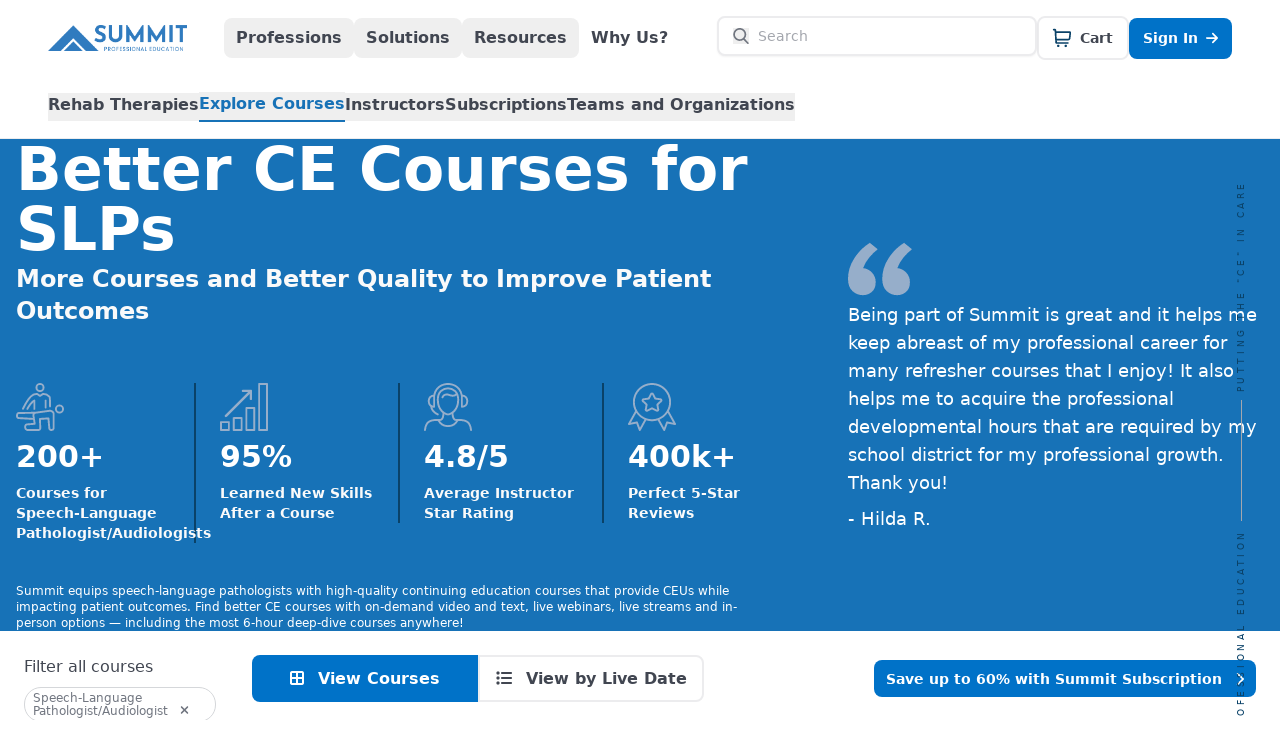

--- FILE ---
content_type: text/html;charset=utf-8
request_url: https://summit-education.com/courses/profession/speech-language-pathologist
body_size: 167675
content:
<!DOCTYPE html><html  lang="en"><head><meta charset="utf-8">
<meta name="viewport" content="width=device-width, initial-scale=1">
<title>Summit Professional Education</title>
<link rel="preconnect" href="https://fonts.googleapis.com">
<link rel="preconnect" href="https://fonts.gstatic.com" crossorigin>
<link rel="preconnect" href="https://summitproedu.imgix.net">
<link rel="preconnect" href="https://www.googletagmanager.com">
<link rel="stylesheet" href="https://fonts.googleapis.com/css2?family=Lato:wght@400;900&display=swap" media="print" onload="this.media='all'">
<style>@font-face{font-display:swap;font-family:Intro;src:url(/_nuxt/Intro_Black.CmJyrGfQ.otf) format("truetype")}@font-face{font-display:swap;font-family:Tusker;src:url(/_nuxt/Tusker_Grotesk.D2mDHinl.ttf) format("truetype")}*,:after,:before{--tw-border-spacing-x:0;--tw-border-spacing-y:0;--tw-translate-x:0;--tw-translate-y:0;--tw-rotate:0;--tw-skew-x:0;--tw-skew-y:0;--tw-scale-x:1;--tw-scale-y:1;--tw-pan-x: ;--tw-pan-y: ;--tw-pinch-zoom: ;--tw-scroll-snap-strictness:proximity;--tw-gradient-from-position: ;--tw-gradient-via-position: ;--tw-gradient-to-position: ;--tw-ordinal: ;--tw-slashed-zero: ;--tw-numeric-figure: ;--tw-numeric-spacing: ;--tw-numeric-fraction: ;--tw-ring-inset: ;--tw-ring-offset-width:0px;--tw-ring-offset-color:#fff;--tw-ring-color:rgba(34,123,192,.5);--tw-ring-offset-shadow:0 0 #0000;--tw-ring-shadow:0 0 #0000;--tw-shadow:0 0 #0000;--tw-shadow-colored:0 0 #0000;--tw-blur: ;--tw-brightness: ;--tw-contrast: ;--tw-grayscale: ;--tw-hue-rotate: ;--tw-invert: ;--tw-saturate: ;--tw-sepia: ;--tw-drop-shadow: ;--tw-backdrop-blur: ;--tw-backdrop-brightness: ;--tw-backdrop-contrast: ;--tw-backdrop-grayscale: ;--tw-backdrop-hue-rotate: ;--tw-backdrop-invert: ;--tw-backdrop-opacity: ;--tw-backdrop-saturate: ;--tw-backdrop-sepia: ;--tw-contain-size: ;--tw-contain-layout: ;--tw-contain-paint: ;--tw-contain-style: }::backdrop{--tw-border-spacing-x:0;--tw-border-spacing-y:0;--tw-translate-x:0;--tw-translate-y:0;--tw-rotate:0;--tw-skew-x:0;--tw-skew-y:0;--tw-scale-x:1;--tw-scale-y:1;--tw-pan-x: ;--tw-pan-y: ;--tw-pinch-zoom: ;--tw-scroll-snap-strictness:proximity;--tw-gradient-from-position: ;--tw-gradient-via-position: ;--tw-gradient-to-position: ;--tw-ordinal: ;--tw-slashed-zero: ;--tw-numeric-figure: ;--tw-numeric-spacing: ;--tw-numeric-fraction: ;--tw-ring-inset: ;--tw-ring-offset-width:0px;--tw-ring-offset-color:#fff;--tw-ring-color:rgba(34,123,192,.5);--tw-ring-offset-shadow:0 0 #0000;--tw-ring-shadow:0 0 #0000;--tw-shadow:0 0 #0000;--tw-shadow-colored:0 0 #0000;--tw-blur: ;--tw-brightness: ;--tw-contrast: ;--tw-grayscale: ;--tw-hue-rotate: ;--tw-invert: ;--tw-saturate: ;--tw-sepia: ;--tw-drop-shadow: ;--tw-backdrop-blur: ;--tw-backdrop-brightness: ;--tw-backdrop-contrast: ;--tw-backdrop-grayscale: ;--tw-backdrop-hue-rotate: ;--tw-backdrop-invert: ;--tw-backdrop-opacity: ;--tw-backdrop-saturate: ;--tw-backdrop-sepia: ;--tw-contain-size: ;--tw-contain-layout: ;--tw-contain-paint: ;--tw-contain-style: }/*! tailwindcss v3.4.17 | MIT License | https://tailwindcss.com*/*,:after,:before{border:0 solid #ececee;box-sizing:border-box}:after,:before{--tw-content:""}:host,html{line-height:1.5;-webkit-text-size-adjust:100%;font-family:ui-sans-serif,system-ui,sans-serif,Apple Color Emoji,Segoe UI Emoji,Segoe UI Symbol,Noto Color Emoji;font-feature-settings:normal;font-variation-settings:normal;-moz-tab-size:4;-o-tab-size:4;tab-size:4;-webkit-tap-highlight-color:transparent}body{line-height:inherit;margin:0}hr{border-top-width:1px;color:inherit;height:0}abbr:where([title]){-webkit-text-decoration:underline dotted;text-decoration:underline dotted}h1,h2,h3,h4,h5,h6{font-size:inherit;font-weight:inherit}a{color:inherit;text-decoration:inherit}b,strong{font-weight:bolder}code,kbd,pre,samp{font-family:ui-monospace,SFMono-Regular,Menlo,Monaco,Consolas,Liberation Mono,Courier New,monospace;font-feature-settings:normal;font-size:1em;font-variation-settings:normal}small{font-size:80%}sub,sup{font-size:75%;line-height:0;position:relative;vertical-align:baseline}sub{bottom:-.25em}sup{top:-.5em}table{border-collapse:collapse;border-color:inherit;text-indent:0}button,input,optgroup,select,textarea{color:inherit;font-family:inherit;font-feature-settings:inherit;font-size:100%;font-variation-settings:inherit;font-weight:inherit;letter-spacing:inherit;line-height:inherit;margin:0;padding:0}button,select{text-transform:none}button,input:where([type=button]),input:where([type=reset]),input:where([type=submit]){-webkit-appearance:button;background-color:transparent;background-image:none}:-moz-focusring{outline:auto}:-moz-ui-invalid{box-shadow:none}progress{vertical-align:baseline}::-webkit-inner-spin-button,::-webkit-outer-spin-button{height:auto}[type=search]{-webkit-appearance:textfield;outline-offset:-2px}::-webkit-search-decoration{-webkit-appearance:none}::-webkit-file-upload-button{-webkit-appearance:button;font:inherit}summary{display:list-item}blockquote,dd,dl,figure,h1,h2,h3,h4,h5,h6,hr,p,pre{margin:0}fieldset{margin:0}fieldset,legend{padding:0}menu,ol,ul{list-style:none;margin:0;padding:0}dialog{padding:0}textarea{resize:vertical}input::-moz-placeholder,textarea::-moz-placeholder{color:#a4a7ae;opacity:1}input::placeholder,textarea::placeholder{color:#a4a7ae;opacity:1}[role=button],button{cursor:pointer}:disabled{cursor:default}audio,canvas,embed,iframe,img,object,svg,video{display:block;vertical-align:middle}img,video{height:auto;max-width:100%}[hidden]:where(:not([hidden=until-found])){display:none}.container{margin-left:auto;margin-right:auto;padding-left:1.5rem;padding-right:1.5rem;width:100%}@media (min-width:640px){.container{max-width:640px}}@media (min-width:768px){.container{max-width:768px}}@media (min-width:1024px){.container{max-width:1024px}}@media (min-width:1280px){.container{max-width:1280px}}@media (min-width:1536px){.container{max-width:1536px}}.sr-only{height:1px;margin:-1px;overflow:hidden;padding:0;position:absolute;width:1px;clip:rect(0,0,0,0);border-width:0;white-space:nowrap}.pointer-events-none{pointer-events:none}.pointer-events-auto{pointer-events:auto}.visible{visibility:visible}.invisible{visibility:hidden}.static{position:static}.fixed{position:fixed}.absolute{position:absolute}.relative{position:relative}.sticky{position:sticky}.inset-0{top:0;right:0;bottom:0;left:0}.inset-x-0{left:0;right:0}.inset-x-4{left:1rem;right:1rem}.inset-y-0{bottom:0;top:0}.inset-y-44{bottom:11rem;top:11rem}.-bottom-12{bottom:-3rem}.-left-12{left:-3rem}.-right-10{right:-2.5rem}.-right-12{right:-3rem}.-right-\[-1\%\]{right:1%}.-right-\[-2\%\]{right:2%}.-right-\[-4\%\]{right:4%}.-right-\[-7\%\]{right:7%}.-right-\[2\%\]{right:-2%}.-right-\[4\%\]{right:-4%}.-top-12{top:-3rem}.-top-5{top:-1.25rem}.-top-6{top:-1.5rem}.-top-7{top:-1.75rem}.-top-8{top:-2rem}.bottom-0{bottom:0}.bottom-10{bottom:2.5rem}.bottom-4{bottom:1rem}.bottom-5{bottom:1.25rem}.bottom-\[-20px\]{bottom:-20px}.bottom-\[-440px\]{bottom:-440px}.bottom-\[-6\%\]{bottom:-6%}.bottom-\[0px\]{bottom:0}.bottom-\[50px\]{bottom:50px}.end-0{inset-inline-end:0}.left-0{left:0}.left-1\/2{left:50%}.left-1\/4{left:25%}.left-2{left:.5rem}.left-5{left:1.25rem}.left-6{left:1.5rem}.left-\[-150px\]{left:-150px}.left-\[-50px\]{left:-50px}.left-\[4\%\]{left:4%}.left-\[50\%\]{left:50%}.left-\[78\%\]{left:78%}.right-0{right:0}.right-1{right:.25rem}.right-2{right:.5rem}.right-2\/3{right:66.666667%}.right-3{right:.75rem}.right-4{right:1rem}.right-6{right:1.5rem}.right-\[-3\%\]{right:-3%}.right-\[-50px\]{right:-50px}.start-0{inset-inline-start:0}.top-0{top:0}.top-1\/2{top:50%}.top-2{top:.5rem}.top-20{top:5rem}.top-3{top:.75rem}.top-4{top:1rem}.top-\[-180px\]{top:-180px}.top-\[-300px\]{top:-300px}.top-\[15\%\]{top:15%}.top-\[56\%\]{top:56%}.top-full{top:100%}.z-0{z-index:0}.z-10{z-index:10}.z-20{z-index:20}.z-30{z-index:30}.z-40{z-index:40}.z-50{z-index:50}.order-1{order:1}.order-2{order:2}.order-3{order:3}.order-4{order:4}.order-first{order:-9999}.order-last{order:9999}.col-span-1{grid-column:span 1/span 1}.col-span-10{grid-column:span 10/span 10}.col-span-12{grid-column:span 12/span 12}.col-span-2{grid-column:span 2/span 2}.col-span-3{grid-column:span 3/span 3}.col-span-4{grid-column:span 4/span 4}.col-span-5{grid-column:span 5/span 5}.col-span-6{grid-column:span 6/span 6}.col-span-7{grid-column:span 7/span 7}.col-span-8{grid-column:span 8/span 8}.col-span-9{grid-column:span 9/span 9}.row-span-3{grid-row:span 3/span 3}.float-right{float:right}.float-left{float:left}.m-0{margin:0}.m-2{margin:.5rem}.m-4{margin:1rem}.-mx-1{margin-left:-.25rem;margin-right:-.25rem}.-mx-2{margin-left:-.5rem;margin-right:-.5rem}.-mx-3{margin-left:-.75rem;margin-right:-.75rem}.mx-2{margin-left:.5rem;margin-right:.5rem}.mx-3{margin-left:.75rem;margin-right:.75rem}.mx-4{margin-left:1rem;margin-right:1rem}.mx-5{margin-left:1.25rem;margin-right:1.25rem}.mx-6{margin-left:1.5rem;margin-right:1.5rem}.mx-\[20px\]{margin-left:20px;margin-right:20px}.mx-\[32px\]{margin-left:32px;margin-right:32px}.mx-auto{margin-left:auto;margin-right:auto}.my-0{margin-bottom:0;margin-top:0}.my-1{margin-bottom:.25rem;margin-top:.25rem}.my-10{margin-bottom:2.5rem;margin-top:2.5rem}.my-12{margin-bottom:3rem;margin-top:3rem}.my-16{margin-bottom:4rem;margin-top:4rem}.my-2{margin-bottom:.5rem;margin-top:.5rem}.my-20{margin-bottom:5rem;margin-top:5rem}.my-24{margin-bottom:6rem;margin-top:6rem}.my-3{margin-bottom:.75rem;margin-top:.75rem}.my-4{margin-bottom:1rem;margin-top:1rem}.my-5{margin-bottom:1.25rem;margin-top:1.25rem}.my-6{margin-bottom:1.5rem;margin-top:1.5rem}.my-8{margin-bottom:2rem;margin-top:2rem}.my-\[16px\]{margin-bottom:16px;margin-top:16px}.my-\[24px\]{margin-bottom:24px;margin-top:24px}.my-\[64px\]{margin-bottom:64px;margin-top:64px}.my-auto{margin-bottom:auto;margin-top:auto}.-ml-10{margin-left:-2.5rem}.-ml-4{margin-left:-1rem}.-ml-5{margin-left:-1.25rem}.-ml-\[2\%\]{margin-left:-2%}.-ml-\[3\%\]{margin-left:-3%}.-ml-\[4\%\]{margin-left:-4%}.-ml-\[5\%\]{margin-left:-5%}.-mt-14{margin-top:-3.5rem}.-mt-2{margin-top:-.5rem}.-mt-20{margin-top:-5rem}.-mt-28{margin-top:-7rem}.-mt-4{margin-top:-1rem}.-mt-5{margin-top:-1.25rem}.mb-0{margin-bottom:0}.mb-1{margin-bottom:.25rem}.mb-10{margin-bottom:2.5rem}.mb-14{margin-bottom:3.5rem}.mb-16{margin-bottom:4rem}.mb-2{margin-bottom:.5rem}.mb-20{margin-bottom:5rem}.mb-3{margin-bottom:.75rem}.mb-4{margin-bottom:1rem}.mb-5{margin-bottom:1.25rem}.mb-6{margin-bottom:1.5rem}.mb-8{margin-bottom:2rem}.mb-\[12px\]{margin-bottom:12px}.mb-\[16px\]{margin-bottom:16px}.mb-\[20px\]{margin-bottom:20px}.mb-\[24px\]{margin-bottom:24px}.mb-\[32px\]{margin-bottom:32px}.mb-\[48px\]{margin-bottom:48px}.mb-\[64px\]{margin-bottom:64px}.mb-\[8px\]{margin-bottom:8px}.mb-\[96px\]{margin-bottom:96px}.ml-1{margin-left:.25rem}.ml-10{margin-left:2.5rem}.ml-16{margin-left:4rem}.ml-2{margin-left:.5rem}.ml-20{margin-left:5rem}.ml-3{margin-left:.75rem}.ml-4{margin-left:1rem}.ml-5{margin-left:1.25rem}.ml-6{margin-left:1.5rem}.ml-7{margin-left:1.75rem}.ml-\[10\%\]{margin-left:10%}.ml-\[100px\]{margin-left:100px}.ml-\[12px\]{margin-left:12px}.ml-\[13\%\]{margin-left:13%}.ml-\[17\%\]{margin-left:17%}.ml-\[2\%\]{margin-left:2%}.ml-\[3\%\]{margin-left:3%}.ml-\[4\%\]{margin-left:4%}.ml-\[6px\]{margin-left:6px}.ml-\[7\%\]{margin-left:7%}.ml-auto{margin-left:auto}.mr-1{margin-right:.25rem}.mr-2{margin-right:.5rem}.mr-3{margin-right:.75rem}.mr-4{margin-right:1rem}.mr-5{margin-right:1.25rem}.mr-\[12px\]{margin-right:12px}.mr-auto{margin-right:auto}.mt-0{margin-top:0}.mt-1{margin-top:.25rem}.mt-10{margin-top:2.5rem}.mt-11{margin-top:2.75rem}.mt-12{margin-top:3rem}.mt-14{margin-top:3.5rem}.mt-16{margin-top:4rem}.mt-2{margin-top:.5rem}.mt-20{margin-top:5rem}.mt-3{margin-top:.75rem}.mt-32{margin-top:8rem}.mt-36{margin-top:9rem}.mt-4{margin-top:1rem}.mt-44{margin-top:11rem}.mt-5{margin-top:1.25rem}.mt-6{margin-top:1.5rem}.mt-64{margin-top:16rem}.mt-\[116px\]{margin-top:116px}.mt-\[12px\]{margin-top:12px}.mt-\[16px\]{margin-top:16px}.mt-\[196px\]{margin-top:196px}.mt-\[24px\]{margin-top:24px}.mt-\[26px\]{margin-top:26px}.mt-\[30px\]{margin-top:30px}.mt-\[32px\]{margin-top:32px}.mt-\[48px\]{margin-top:48px}.mt-\[64px\]{margin-top:64px}.mt-\[8px\]{margin-top:8px}.mt-auto{margin-top:auto}.box-border{box-sizing:border-box}.block{display:block}.inline-block{display:inline-block}.flex{display:flex}.inline-flex{display:inline-flex}.\!table{display:table!important}.table{display:table}.table-row{display:table-row}.grid{display:grid}.contents{display:contents}.hidden{display:none}.aspect-\[4\/6\]{aspect-ratio:4/6}.aspect-square{aspect-ratio:1/1}.aspect-video{aspect-ratio:16/9}.\!h-\[24px\]{height:24px!important}.h-1{height:.25rem}.h-1\/6{height:16.666667%}.h-10{height:2.5rem}.h-12{height:3rem}.h-14{height:3.5rem}.h-16{height:4rem}.h-2{height:.5rem}.h-20{height:5rem}.h-24{height:6rem}.h-28{height:7rem}.h-3{height:.75rem}.h-3\.5{height:.875rem}.h-32{height:8rem}.h-4{height:1rem}.h-40{height:10rem}.h-48{height:12rem}.h-5{height:1.25rem}.h-52{height:13rem}.h-6{height:1.5rem}.h-60{height:15rem}.h-64{height:16rem}.h-72{height:18rem}.h-8{height:2rem}.h-80{height:20rem}.h-9{height:2.25rem}.h-96{height:24rem}.h-\[--radix-select-trigger-height\]{height:var(--radix-select-trigger-height)}.h-\[0\.8px\]{height:.8px}.h-\[100px\]{height:100px}.h-\[105px\]{height:105px}.h-\[1135px\]{height:1135px}.h-\[114px\]{height:114px}.h-\[140px\]{height:140px}.h-\[145px\]{height:145px}.h-\[150px\]{height:150px}.h-\[160px\]{height:160px}.h-\[166px\]{height:166px}.h-\[16px\]{height:16px}.h-\[180px\]{height:180px}.h-\[187px\]{height:187px}.h-\[214px\]{height:214px}.h-\[240px\]{height:240px}.h-\[24px\]{height:24px}.h-\[270px\]{height:270px}.h-\[273px\]{height:273px}.h-\[28px\]{height:28px}.h-\[32px\]{height:32px}.h-\[330px\]{height:330px}.h-\[380px\]{height:380px}.h-\[400px\]{height:400px}.h-\[424px\]{height:424px}.h-\[44px\]{height:44px}.h-\[45px\]{height:45px}.h-\[480px\]{height:480px}.h-\[48px\]{height:48px}.h-\[56px\]{height:56px}.h-\[60px\]{height:60px}.h-\[615px\]{height:615px}.h-\[630px\]{height:630px}.h-\[70px\]{height:70px}.h-\[72px\]{height:72px}.h-\[75\%\]{height:75%}.h-\[77px\]{height:77px}.h-\[80\%\]{height:80%}.h-\[80px\]{height:80px}.h-\[81\%\]{height:81%}.h-\[810px\]{height:810px}.h-\[985px\]{height:985px}.h-auto{height:auto}.h-full{height:100%}.h-px{height:1px}.h-screen{height:100vh}.max-h-16{max-height:4rem}.max-h-56{max-height:14rem}.max-h-60{max-height:15rem}.max-h-96{max-height:24rem}.max-h-\[1100px\]{max-height:1100px}.max-h-\[273px\]{max-height:273px}.max-h-\[568px\]{max-height:568px}.max-h-\[572px\]{max-height:572px}.max-h-\[60px\]{max-height:60px}.max-h-\[644px\]{max-height:644px}.max-h-\[684px\]{max-height:684px}.max-h-\[750px\]{max-height:750px}.max-h-\[90vh\]{max-height:90vh}.max-h-screen{max-height:100vh}.min-h-\[120px\]{min-height:120px}.min-h-\[144px\]{min-height:144px}.min-h-\[170px\]{min-height:170px}.min-h-\[300px\]{min-height:300px}.min-h-\[470px\]{min-height:470px}.min-h-\[48px\]{min-height:48px}.min-h-\[520px\]{min-height:520px}.min-h-full{min-height:100%}.min-h-screen{min-height:100vh}.\!w-auto{width:auto!important}.\!w-fit{width:-moz-fit-content!important;width:fit-content!important}.\!w-full{width:100%!important}.w-1\/12{width:8.333333%}.w-1\/2{width:50%}.w-1\/3{width:33.333333%}.w-1\/4{width:25%}.w-1\/5{width:20%}.w-1\/6{width:16.666667%}.w-10{width:2.5rem}.w-10\/12{width:83.333333%}.w-11\/12{width:91.666667%}.w-12{width:3rem}.w-14{width:3.5rem}.w-16{width:4rem}.w-2{width:.5rem}.w-2\/12{width:16.666667%}.w-2\/3{width:66.666667%}.w-20{width:5rem}.w-24{width:6rem}.w-28{width:7rem}.w-3{width:.75rem}.w-3\.5{width:.875rem}.w-3\/12{width:25%}.w-3\/4{width:75%}.w-3\/6{width:50%}.w-32{width:8rem}.w-4{width:1rem}.w-4\/12{width:33.333333%}.w-40{width:10rem}.w-5{width:1.25rem}.w-5\/12{width:41.666667%}.w-5\/6{width:83.333333%}.w-52{width:13rem}.w-6{width:1.5rem}.w-60{width:15rem}.w-64{width:16rem}.w-7\/12{width:58.333333%}.w-72{width:18rem}.w-8{width:2rem}.w-8\/12{width:66.666667%}.w-80{width:20rem}.w-9{width:2.25rem}.w-9\/12{width:75%}.w-96{width:24rem}.w-\[100\%\]{width:100%}.w-\[100px\]{width:100px}.w-\[105px\]{width:105px}.w-\[114px\]{width:114px}.w-\[130px\]{width:130px}.w-\[132px\]{width:132px}.w-\[140px\]{width:140px}.w-\[16px\]{width:16px}.w-\[230px\]{width:230px}.w-\[240px\]{width:240px}.w-\[24px\]{width:24px}.w-\[279px\]{width:279px}.w-\[280px\]{width:280px}.w-\[28px\]{width:28px}.w-\[290px\]{width:290px}.w-\[326px\]{width:326px}.w-\[32px\]{width:32px}.w-\[339px\]{width:339px}.w-\[340px\]{width:340px}.w-\[40\%\]{width:40%}.w-\[400px\]{width:400px}.w-\[45\%\]{width:45%}.w-\[480px\]{width:480px}.w-\[48px\]{width:48px}.w-\[50px\]{width:50px}.w-\[55\%\]{width:55%}.w-\[56px\]{width:56px}.w-\[60\%\]{width:60%}.w-\[60px\]{width:60px}.w-\[70\%\]{width:70%}.w-\[70px\]{width:70px}.w-\[80\%\]{width:80%}.w-\[80px\]{width:80px}.w-\[836px\]{width:836px}.w-\[85\%\]{width:85%}.w-\[90\%\]{width:90%}.w-\[92\%\]{width:92%}.w-\[94\%\]{width:94%}.w-auto{width:auto}.w-fit{width:-moz-fit-content;width:fit-content}.w-full{width:100%}.w-max{width:-moz-max-content;width:max-content}.w-px{width:1px}.w-screen{width:100vw}.min-w-25{min-width:10rem}.min-w-\[--radix-select-trigger-width\]{min-width:var(--radix-select-trigger-width)}.min-w-\[100\%\]{min-width:100%}.min-w-\[100px\]{min-width:100px}.min-w-\[220px\]{min-width:220px}.min-w-\[280px\]{min-width:280px}.min-w-\[288px\]{min-width:288px}.min-w-\[290px\]{min-width:290px}.min-w-\[7rem\]{min-width:7rem}.max-w-16{max-width:4rem}.max-w-2xl{max-width:42rem}.max-w-4xl{max-width:56rem}.max-w-5xl{max-width:64rem}.max-w-6xl{max-width:72rem}.max-w-96{max-width:24rem}.max-w-\[100\%\]{max-width:100%}.max-w-\[1200px\]{max-width:1200px}.max-w-\[1232px\]{max-width:1232px}.max-w-\[1400px\]{max-width:1400px}.max-w-\[1440px\]{max-width:1440px}.max-w-\[150px\]{max-width:150px}.max-w-\[200px\]{max-width:200px}.max-w-\[320px\]{max-width:320px}.max-w-\[400px\]{max-width:400px}.max-w-\[450px\]{max-width:450px}.max-w-\[540px\]{max-width:540px}.max-w-\[550px\]{max-width:550px}.max-w-\[60\]{max-width:60}.max-w-\[768px\]{max-width:768px}.max-w-\[80\%\]{max-width:80%}.max-w-full{max-width:100%}.max-w-lg{max-width:32rem}.max-w-none{max-width:none}.max-w-screen-lg{max-width:1024px}.max-w-screen-xl{max-width:1280px}.max-w-sm{max-width:24rem}.max-w-xl{max-width:36rem}.max-w-xs{max-width:20rem}.flex-1{flex:1 1 0%}.flex-auto{flex:1 1 auto}.flex-initial{flex:0 1 auto}.flex-shrink-0,.shrink-0{flex-shrink:0}.flex-grow,.grow{flex-grow:1}.grow-0{flex-grow:0}.basis-full{flex-basis:100%}.table-auto{table-layout:auto}.caption-bottom{caption-side:bottom}.border-collapse{border-collapse:collapse}.origin-top-left{transform-origin:top left}.origin-top-right{transform-origin:top right}.-translate-x-1\/2{--tw-translate-x:-50%}.-translate-x-1\/2,.-translate-x-1\/4{transform:translate(var(--tw-translate-x),var(--tw-translate-y)) rotate(var(--tw-rotate)) skew(var(--tw-skew-x)) skewY(var(--tw-skew-y)) scaleX(var(--tw-scale-x)) scaleY(var(--tw-scale-y))}.-translate-x-1\/4{--tw-translate-x:-25%}.-translate-x-\[15\%\]{--tw-translate-x:-15%}.-translate-x-\[15\%\],.-translate-x-\[5\%\]{transform:translate(var(--tw-translate-x),var(--tw-translate-y)) rotate(var(--tw-rotate)) skew(var(--tw-skew-x)) skewY(var(--tw-skew-y)) scaleX(var(--tw-scale-x)) scaleY(var(--tw-scale-y))}.-translate-x-\[5\%\]{--tw-translate-x:-5%}.-translate-x-full{--tw-translate-x:-100%}.-translate-x-full,.-translate-y-1\/2{transform:translate(var(--tw-translate-x),var(--tw-translate-y)) rotate(var(--tw-rotate)) skew(var(--tw-skew-x)) skewY(var(--tw-skew-y)) scaleX(var(--tw-scale-x)) scaleY(var(--tw-scale-y))}.-translate-y-1\/2{--tw-translate-y:-50%}.-translate-y-full{--tw-translate-y:-100%}.-translate-y-full,.translate-x-0{transform:translate(var(--tw-translate-x),var(--tw-translate-y)) rotate(var(--tw-rotate)) skew(var(--tw-skew-x)) skewY(var(--tw-skew-y)) scaleX(var(--tw-scale-x)) scaleY(var(--tw-scale-y))}.translate-x-0{--tw-translate-x:0px}.translate-x-\[15\%\]{--tw-translate-x:15%}.translate-x-\[15\%\],.translate-x-\[5\%\]{transform:translate(var(--tw-translate-x),var(--tw-translate-y)) rotate(var(--tw-rotate)) skew(var(--tw-skew-x)) skewY(var(--tw-skew-y)) scaleX(var(--tw-scale-x)) scaleY(var(--tw-scale-y))}.translate-x-\[5\%\]{--tw-translate-x:5%}.translate-y-0{--tw-translate-y:0px}.translate-y-0,.translate-y-10{transform:translate(var(--tw-translate-x),var(--tw-translate-y)) rotate(var(--tw-rotate)) skew(var(--tw-skew-x)) skewY(var(--tw-skew-y)) scaleX(var(--tw-scale-x)) scaleY(var(--tw-scale-y))}.translate-y-10{--tw-translate-y:2.5rem}.translate-y-12{--tw-translate-y:3rem}.translate-y-12,.translate-y-\[64px\]{transform:translate(var(--tw-translate-x),var(--tw-translate-y)) rotate(var(--tw-rotate)) skew(var(--tw-skew-x)) skewY(var(--tw-skew-y)) scaleX(var(--tw-scale-x)) scaleY(var(--tw-scale-y))}.translate-y-\[64px\]{--tw-translate-y:64px}.translate-y-\[98px\]{--tw-translate-y:98px}.rotate-180,.translate-y-\[98px\]{transform:translate(var(--tw-translate-x),var(--tw-translate-y)) rotate(var(--tw-rotate)) skew(var(--tw-skew-x)) skewY(var(--tw-skew-y)) scaleX(var(--tw-scale-x)) scaleY(var(--tw-scale-y))}.rotate-180{--tw-rotate:180deg}.rotate-90{--tw-rotate:90deg}.rotate-90,.scale-125{transform:translate(var(--tw-translate-x),var(--tw-translate-y)) rotate(var(--tw-rotate)) skew(var(--tw-skew-x)) skewY(var(--tw-skew-y)) scaleX(var(--tw-scale-x)) scaleY(var(--tw-scale-y))}.scale-125{--tw-scale-x:1.25;--tw-scale-y:1.25}.-scale-x-100{--tw-scale-x:-1}.-scale-x-100,.scale-x-\[-1\.0\]{transform:translate(var(--tw-translate-x),var(--tw-translate-y)) rotate(var(--tw-rotate)) skew(var(--tw-skew-x)) skewY(var(--tw-skew-y)) scaleX(var(--tw-scale-x)) scaleY(var(--tw-scale-y))}.scale-x-\[-1\.0\],.scale-x-\[-1\]{--tw-scale-x:-1}.scale-x-\[-1\],.transform{transform:translate(var(--tw-translate-x),var(--tw-translate-y)) rotate(var(--tw-rotate)) skew(var(--tw-skew-x)) skewY(var(--tw-skew-y)) scaleX(var(--tw-scale-x)) scaleY(var(--tw-scale-y))}@keyframes pulse{50%{opacity:.5}}.animate-pulse{animation:pulse 2s cubic-bezier(.4,0,.6,1) infinite}@keyframes spin{to{transform:rotate(1turn)}}.animate-spin{animation:spin 1s linear infinite}.cursor-default{cursor:default}.cursor-not-allowed{cursor:not-allowed}.cursor-pointer{cursor:pointer}.touch-none{touch-action:none}.touch-manipulation{touch-action:manipulation}.select-none{-webkit-user-select:none;-moz-user-select:none;user-select:none}.resize{resize:both}.scroll-pl-4{scroll-padding-left:1rem}.list-inside{list-style-position:inside}.list-disc{list-style-type:disc}.list-none{list-style-type:none}.appearance-none{-webkit-appearance:none;-moz-appearance:none;appearance:none}.auto-cols-max{grid-auto-columns:max-content}.auto-cols-min{grid-auto-columns:min-content}.grid-flow-row{grid-auto-flow:row}.grid-flow-col{grid-auto-flow:column}.auto-rows-fr{grid-auto-rows:minmax(0,1fr)}.grid-cols-1{grid-template-columns:repeat(1,minmax(0,1fr))}.grid-cols-12{grid-template-columns:repeat(12,minmax(0,1fr))}.grid-cols-2{grid-template-columns:repeat(2,minmax(0,1fr))}.grid-cols-3{grid-template-columns:repeat(3,minmax(0,1fr))}.grid-cols-4{grid-template-columns:repeat(4,minmax(0,1fr))}.grid-cols-6{grid-template-columns:repeat(6,minmax(0,1fr))}.grid-cols-8{grid-template-columns:repeat(8,minmax(0,1fr))}.grid-cols-9{grid-template-columns:repeat(9,minmax(0,1fr))}.grid-rows-1{grid-template-rows:repeat(1,minmax(0,1fr))}.grid-rows-2{grid-template-rows:repeat(2,minmax(0,1fr))}.grid-rows-3{grid-template-rows:repeat(3,minmax(0,1fr))}.grid-rows-4{grid-template-rows:repeat(4,minmax(0,1fr))}.grid-rows-5{grid-template-rows:repeat(5,minmax(0,1fr))}.flex-row{flex-direction:row}.flex-col{flex-direction:column}.flex-col-reverse{flex-direction:column-reverse}.flex-wrap{flex-wrap:wrap}.flex-nowrap{flex-wrap:nowrap}.place-items-center{place-items:center}.content-center{align-content:center}.content-start{align-content:flex-start}.items-start{align-items:flex-start}.items-end{align-items:flex-end}.items-center{align-items:center}.items-baseline{align-items:baseline}.items-stretch{align-items:stretch}.justify-normal{justify-content:normal}.justify-start{justify-content:flex-start}.justify-end{justify-content:flex-end}.justify-center{justify-content:center}.justify-between{justify-content:space-between}.justify-evenly{justify-content:space-evenly}.justify-items-end{justify-items:end}.justify-items-center{justify-items:center}.gap-0{gap:0}.gap-1{gap:.25rem}.gap-1\.5{gap:.375rem}.gap-10{gap:2.5rem}.gap-12{gap:3rem}.gap-14{gap:3.5rem}.gap-16{gap:4rem}.gap-2{gap:.5rem}.gap-3{gap:.75rem}.gap-4{gap:1rem}.gap-5{gap:1.25rem}.gap-6{gap:1.5rem}.gap-8{gap:2rem}.gap-9{gap:2.25rem}.gap-\[0px\]{gap:0}.gap-\[10px\]{gap:10px}.gap-\[12px\]{gap:12px}.gap-\[16px\]{gap:16px}.gap-\[20px\]{gap:20px}.gap-\[24px\]{gap:24px}.gap-\[32px\]{gap:32px}.gap-\[40px\]{gap:40px}.gap-\[48px\]{gap:48px}.gap-\[64px\]{gap:64px}.gap-\[68px\]{gap:68px}.gap-\[6px\]{gap:6px}.gap-\[8px\]{gap:8px}.gap-x-10{-moz-column-gap:2.5rem;column-gap:2.5rem}.gap-x-16{-moz-column-gap:4rem;column-gap:4rem}.gap-x-2{-moz-column-gap:.5rem;column-gap:.5rem}.gap-x-32{-moz-column-gap:8rem;column-gap:8rem}.gap-x-4{-moz-column-gap:1rem;column-gap:1rem}.gap-y-1\.5{row-gap:.375rem}.gap-y-20{row-gap:5rem}.gap-y-4{row-gap:1rem}.gap-y-6{row-gap:1.5rem}.space-x-2>:not([hidden])~:not([hidden]){--tw-space-x-reverse:0;margin-left:calc(.5rem*(1 - var(--tw-space-x-reverse)));margin-right:calc(.5rem*var(--tw-space-x-reverse))}.space-x-6>:not([hidden])~:not([hidden]){--tw-space-x-reverse:0;margin-left:calc(1.5rem*(1 - var(--tw-space-x-reverse)));margin-right:calc(1.5rem*var(--tw-space-x-reverse))}.space-y-1>:not([hidden])~:not([hidden]){--tw-space-y-reverse:0;margin-bottom:calc(.25rem*var(--tw-space-y-reverse));margin-top:calc(.25rem*(1 - var(--tw-space-y-reverse)))}.space-y-10>:not([hidden])~:not([hidden]){--tw-space-y-reverse:0;margin-bottom:calc(2.5rem*var(--tw-space-y-reverse));margin-top:calc(2.5rem*(1 - var(--tw-space-y-reverse)))}.space-y-2>:not([hidden])~:not([hidden]){--tw-space-y-reverse:0;margin-bottom:calc(.5rem*var(--tw-space-y-reverse));margin-top:calc(.5rem*(1 - var(--tw-space-y-reverse)))}.space-y-3>:not([hidden])~:not([hidden]){--tw-space-y-reverse:0;margin-bottom:calc(.75rem*var(--tw-space-y-reverse));margin-top:calc(.75rem*(1 - var(--tw-space-y-reverse)))}.space-y-4>:not([hidden])~:not([hidden]){--tw-space-y-reverse:0;margin-bottom:calc(1rem*var(--tw-space-y-reverse));margin-top:calc(1rem*(1 - var(--tw-space-y-reverse)))}.space-y-6>:not([hidden])~:not([hidden]){--tw-space-y-reverse:0;margin-bottom:calc(1.5rem*var(--tw-space-y-reverse));margin-top:calc(1.5rem*(1 - var(--tw-space-y-reverse)))}.space-y-8>:not([hidden])~:not([hidden]){--tw-space-y-reverse:0;margin-bottom:calc(2rem*var(--tw-space-y-reverse));margin-top:calc(2rem*(1 - var(--tw-space-y-reverse)))}.space-y-\[14px\]>:not([hidden])~:not([hidden]){--tw-space-y-reverse:0;margin-bottom:calc(14px*var(--tw-space-y-reverse));margin-top:calc(14px*(1 - var(--tw-space-y-reverse)))}.space-y-\[16px\]>:not([hidden])~:not([hidden]){--tw-space-y-reverse:0;margin-bottom:calc(16px*var(--tw-space-y-reverse));margin-top:calc(16px*(1 - var(--tw-space-y-reverse)))}.space-y-\[24px\]>:not([hidden])~:not([hidden]){--tw-space-y-reverse:0;margin-bottom:calc(24px*var(--tw-space-y-reverse));margin-top:calc(24px*(1 - var(--tw-space-y-reverse)))}.self-start{align-self:flex-start}.self-end{align-self:flex-end}.self-center{align-self:center}.justify-self-start{justify-self:start}.justify-self-end{justify-self:end}.overflow-auto{overflow:auto}.overflow-hidden{overflow:hidden}.overflow-clip{overflow:clip}.overflow-visible{overflow:visible}.overflow-x-auto{overflow-x:auto}.overflow-y-auto{overflow-y:auto}.overflow-y-hidden{overflow-y:hidden}.overflow-x-scroll{overflow-x:scroll}.overflow-y-scroll{overflow-y:scroll}.scroll-smooth{scroll-behavior:smooth}.truncate{overflow:hidden;white-space:nowrap}.overflow-ellipsis,.text-ellipsis,.truncate{text-overflow:ellipsis}.whitespace-normal{white-space:normal}.whitespace-nowrap{white-space:nowrap}.text-wrap{text-wrap:wrap}.break-normal{overflow-wrap:normal;word-break:normal}.break-words{overflow-wrap:break-word}.break-all{word-break:break-all}.rounded{border-radius:.25rem}.rounded-2xl{border-radius:1rem}.rounded-3xl{border-radius:1.5rem}.rounded-\[12px\]{border-radius:12px}.rounded-\[16px\]{border-radius:16px}.rounded-\[24px\]{border-radius:24px}.rounded-\[44px\]{border-radius:44px}.rounded-\[8px\]{border-radius:8px}.rounded-\[9999px\],.rounded-full{border-radius:9999px}.rounded-lg{border-radius:.5rem}.rounded-md{border-radius:.375rem}.rounded-none{border-radius:0}.rounded-sm{border-radius:.125rem}.rounded-xl{border-radius:.75rem}.rounded-b{border-bottom-left-radius:.25rem;border-bottom-right-radius:.25rem}.rounded-b-md{border-bottom-left-radius:.375rem;border-bottom-right-radius:.375rem}.rounded-b-none{border-bottom-left-radius:0;border-bottom-right-radius:0}.rounded-l{border-bottom-left-radius:.25rem;border-top-left-radius:.25rem}.rounded-l-none{border-bottom-left-radius:0;border-top-left-radius:0}.rounded-r{border-bottom-right-radius:.25rem;border-top-right-radius:.25rem}.rounded-r-none{border-bottom-right-radius:0;border-top-right-radius:0}.rounded-t{border-top-left-radius:.25rem;border-top-right-radius:.25rem}.rounded-t-2xl{border-top-left-radius:1rem;border-top-right-radius:1rem}.rounded-t-md{border-top-left-radius:.375rem;border-top-right-radius:.375rem}.rounded-t-none{border-top-left-radius:0;border-top-right-radius:0}.rounded-t-xl{border-top-left-radius:.75rem;border-top-right-radius:.75rem}.rounded-bl{border-bottom-left-radius:.25rem}.rounded-br{border-bottom-right-radius:.25rem}.rounded-tl{border-top-left-radius:.25rem}.rounded-tl-none{border-top-left-radius:0}.rounded-tr{border-top-right-radius:.25rem}.rounded-tr-none{border-top-right-radius:0}.border{border-width:1px}.border-0{border-width:0}.border-2{border-width:2px}.border-4{border-width:4px}.border-\[0\.5px\]{border-width:.5px}.border-\[1\.5px\]{border-width:1.5px}.border-\[1px\]{border-width:1px}.border-\[2px\]{border-width:2px}.border-y{border-bottom-width:1px;border-top-width:1px}.border-y-0{border-bottom-width:0;border-top-width:0}.border-b{border-bottom-width:1px}.border-b-0{border-bottom-width:0}.border-b-2{border-bottom-width:2px}.border-b-4{border-bottom-width:4px}.border-b-8{border-bottom-width:8px}.border-b-\[1px\]{border-bottom-width:1px}.border-l{border-left-width:1px}.border-l-2{border-left-width:2px}.border-l-8{border-left-width:8px}.border-r-2{border-right-width:2px}.border-t{border-top-width:1px}.border-t-0{border-top-width:0}.border-t-2{border-top-width:2px}.border-t-\[16px\]{border-top-width:16px}.border-solid{border-style:solid}.border-none{border-style:none}.border-\[\#0C0E124D\]{border-color:#0c0e124d}.border-\[\#22262F\]{--tw-border-opacity:1;border-color:rgb(34 38 47/var(--tw-border-opacity,1))}.border-\[\#373A41\]{--tw-border-opacity:1;border-color:rgb(55 58 65/var(--tw-border-opacity,1))}.border-\[\#94DAF8\]{--tw-border-opacity:1;border-color:rgb(148 218 248/var(--tw-border-opacity,1))}.border-\[\#E9EAEB\]{--tw-border-opacity:1;border-color:rgb(233 234 235/var(--tw-border-opacity,1))}.border-\[\#FFFFFF1F\]{border-color:#ffffff1f}.border-\[\#FFFFFF21\]{border-color:#ffffff21}.border-azure-400,.border-background-primary{--tw-border-opacity:1;border-color:rgb(23 114 183/var(--tw-border-opacity,1))}.border-black{--tw-border-opacity:1;border-color:rgb(40 40 40/var(--tw-border-opacity,1))}.border-blue-200{--tw-border-opacity:1;border-color:rgb(178 221 255/var(--tw-border-opacity,1))}.border-blueLight-200{--tw-border-opacity:1;border-color:rgb(185 230 254/var(--tw-border-opacity,1))}.border-border{border-color:hsl(var(--border))}.border-brand-dark{--tw-border-opacity:1;border-color:rgb(10 66 104/var(--tw-border-opacity,1))}.border-brand-darkest{--tw-border-opacity:1;border-color:rgb(0 27 46/var(--tw-border-opacity,1))}.border-brand-medium{--tw-border-opacity:1;border-color:rgb(107 174 223/var(--tw-border-opacity,1))}.border-brand-primary{--tw-border-opacity:1;border-color:rgb(23 114 183/var(--tw-border-opacity,1))}.border-cta-button-secondaryBorder{--tw-border-opacity:1;border-color:rgb(164 167 174/var(--tw-border-opacity,1))}.border-cta-button-secondaryDarkFg{--tw-border-opacity:1;border-color:rgb(224 242 254/var(--tw-border-opacity,1))}.border-cta-primary{--tw-border-opacity:1;border-color:rgb(10 66 104/var(--tw-border-opacity,1))}.border-divider{--tw-border-opacity:1;border-color:rgb(233 234 235/var(--tw-border-opacity,1))}.border-gray-100{--tw-border-opacity:1;border-color:rgb(245 245 245/var(--tw-border-opacity,1))}.border-gray-200{--tw-border-opacity:1;border-color:rgb(236 236 238/var(--tw-border-opacity,1))}.border-gray-300{--tw-border-opacity:1;border-color:rgb(213 215 218/var(--tw-border-opacity,1))}.border-gray-500{--tw-border-opacity:1;border-color:rgb(174 174 179/var(--tw-border-opacity,1))}.border-gray-800{--tw-border-opacity:1;border-color:rgb(79 79 83/var(--tw-border-opacity,1))}.border-gray-900{--tw-border-opacity:1;border-color:rgb(47 47 51/var(--tw-border-opacity,1))}.border-green-100{--tw-border-opacity:1;border-color:rgb(232 247 217/var(--tw-border-opacity,1))}.border-green-200{--tw-border-opacity:1;border-color:rgb(209 237 194/var(--tw-border-opacity,1))}.border-green-300{--tw-border-opacity:1;border-color:rgb(174 219 143/var(--tw-border-opacity,1))}.border-green-400{--tw-border-opacity:1;border-color:rgb(139 201 79/var(--tw-border-opacity,1))}.border-green-500{--tw-border-opacity:1;border-color:rgb(102 198 28/var(--tw-border-opacity,1))}.border-green-600{--tw-border-opacity:1;border-color:rgb(82 160 23/var(--tw-border-opacity,1))}.border-heading-primary{--tw-border-opacity:1;border-color:rgb(23 114 183/var(--tw-border-opacity,1))}.border-indigo-200{--tw-border-opacity:1;border-color:rgb(199 215 254/var(--tw-border-opacity,1))}.border-orange-100{--tw-border-opacity:1;border-color:rgb(255 237 229/var(--tw-border-opacity,1))}.border-orange-200{--tw-border-opacity:1;border-color:rgb(249 219 175/var(--tw-border-opacity,1))}.border-pink-200{--tw-border-opacity:1;border-color:rgb(252 206 238/var(--tw-border-opacity,1))}.border-primary{border-color:hsl(var(--primary))}.border-primary-100,.border-primary-120{--tw-border-opacity:1;border-color:rgb(23 114 183/var(--tw-border-opacity,1))}.border-primary-140{--tw-border-opacity:1;border-color:rgb(10 66 104/var(--tw-border-opacity,1))}.border-purple-200{--tw-border-opacity:1;border-color:rgb(217 214 254/var(--tw-border-opacity,1))}.border-red-300{--tw-border-opacity:1;border-color:rgb(249 195 190/var(--tw-border-opacity,1))}.border-red-400{--tw-border-opacity:1;border-color:rgb(248 160 149/var(--tw-border-opacity,1))}.border-red-500{--tw-border-opacity:1;border-color:rgb(249 112 102/var(--tw-border-opacity,1))}.border-red-600{--tw-border-opacity:1;border-color:rgb(224 79 69/var(--tw-border-opacity,1))}.border-summit-green{--tw-border-opacity:1;border-color:rgb(0 185 0/var(--tw-border-opacity,1))}.border-white{--tw-border-opacity:1;border-color:rgb(255 255 255/var(--tw-border-opacity,1))}.\!bg-transparent{background-color:transparent!important}.bg-\[\#00000082\]{background-color:#00000082}.bg-\[\#0A121F\]{--tw-bg-opacity:1;background-color:rgb(10 18 31/var(--tw-bg-opacity,1))}.bg-\[\#0A4268\]{--tw-bg-opacity:1;background-color:rgb(10 66 104/var(--tw-bg-opacity,1))}.bg-\[\#0C0E124D\]{background-color:#0c0e124d}.bg-\[\#13161B\]{--tw-bg-opacity:1;background-color:rgb(19 22 27/var(--tw-bg-opacity,1))}.bg-\[\#94DAF8\]{--tw-bg-opacity:1;background-color:rgb(148 218 248/var(--tw-bg-opacity,1))}.bg-\[\#FFFFFF\]\/90{background-color:#ffffffe6}.bg-accent-light{--tw-bg-opacity:1;background-color:rgb(250 250 250/var(--tw-bg-opacity,1))}.bg-azure-200{--tw-bg-opacity:1;background-color:rgb(147 217 248/var(--tw-bg-opacity,1))}.bg-azure-400{--tw-bg-opacity:1;background-color:rgb(23 114 183/var(--tw-bg-opacity,1))}.bg-background{background-color:hsl(var(--background))}.bg-background-fourth{--tw-bg-opacity:1;background-color:rgb(250 250 250/var(--tw-bg-opacity,1))}.bg-background-hero{background-color:#6baedfe6}.bg-background-primary{--tw-bg-opacity:1;background-color:rgb(23 114 183/var(--tw-bg-opacity,1))}.bg-background-secondary{--tw-bg-opacity:1;background-color:rgb(204 241 255/var(--tw-bg-opacity,1))}.bg-background-thirdary{--tw-bg-opacity:1;background-color:rgb(0 27 46/var(--tw-bg-opacity,1))}.bg-black{--tw-bg-opacity:1;background-color:rgb(40 40 40/var(--tw-bg-opacity,1))}.bg-black\/50{background-color:#28282880}.bg-black\/80{background-color:#282828cc}.bg-blue-100{--tw-bg-opacity:1;background-color:rgb(219 238 254/var(--tw-bg-opacity,1))}.bg-blue-50{--tw-bg-opacity:1;background-color:rgb(239 248 255/var(--tw-bg-opacity,1))}.bg-blue-500{--tw-bg-opacity:1;background-color:rgb(34 123 192/var(--tw-bg-opacity,1))}.bg-blueLight-100{--tw-bg-opacity:1;background-color:rgb(204 236 251/var(--tw-bg-opacity,1))}.bg-blueLight-300{--tw-bg-opacity:1;background-color:rgb(148 218 248/var(--tw-bg-opacity,1))}.bg-blueLight-400{--tw-bg-opacity:1;background-color:rgb(4 66 115/var(--tw-bg-opacity,1))}.bg-blueLight-50{--tw-bg-opacity:1;background-color:rgb(240 249 255/var(--tw-bg-opacity,1))}.bg-blueLight-700{--tw-bg-opacity:1;background-color:rgb(2 106 162/var(--tw-bg-opacity,1))}.bg-body-light{--tw-bg-opacity:1;background-color:rgb(23 114 183/var(--tw-bg-opacity,1))}.bg-brand-dark{--tw-bg-opacity:1;background-color:rgb(10 66 104/var(--tw-bg-opacity,1))}.bg-brand-darkest{--tw-bg-opacity:1;background-color:rgb(0 27 46/var(--tw-bg-opacity,1))}.bg-brand-light{--tw-bg-opacity:1;background-color:rgb(204 241 255/var(--tw-bg-opacity,1))}.bg-brand-lightest{--tw-bg-opacity:1;background-color:rgb(250 250 250/var(--tw-bg-opacity,1))}.bg-brand-medium{--tw-bg-opacity:1;background-color:rgb(107 174 223/var(--tw-bg-opacity,1))}.bg-brand-primary{--tw-bg-opacity:1;background-color:rgb(23 114 183/var(--tw-bg-opacity,1))}.bg-bright-yellow{--tw-bg-opacity:1;background-color:rgb(255 242 0/var(--tw-bg-opacity,1))}.bg-cta-button-primaryBg{--tw-bg-opacity:1;background-color:rgb(0 114 200/var(--tw-bg-opacity,1))}.bg-cta-button-secondaryBg{--tw-bg-opacity:1;background-color:rgb(255 255 255/var(--tw-bg-opacity,1))}.bg-cta-hero-primary{--tw-bg-opacity:1;background-color:rgb(249 167 85/var(--tw-bg-opacity,1))}.bg-cta-hero-secondary{--tw-bg-opacity:1;background-color:rgb(13 65 105/var(--tw-bg-opacity,1))}.bg-cta-primary{--tw-bg-opacity:1;background-color:rgb(10 66 104/var(--tw-bg-opacity,1))}.bg-divider{--tw-bg-opacity:1;background-color:rgb(233 234 235/var(--tw-bg-opacity,1))}.bg-ghost{--tw-bg-opacity:1;background-color:rgb(231 231 231/var(--tw-bg-opacity,1))}.bg-gray-100{--tw-bg-opacity:1;background-color:rgb(245 245 245/var(--tw-bg-opacity,1))}.bg-gray-200{--tw-bg-opacity:1;background-color:rgb(236 236 238/var(--tw-bg-opacity,1))}.bg-gray-300{--tw-bg-opacity:1;background-color:rgb(213 215 218/var(--tw-bg-opacity,1))}.bg-gray-400{--tw-bg-opacity:1;background-color:rgb(164 167 174/var(--tw-bg-opacity,1))}.bg-gray-50{--tw-bg-opacity:1;background-color:rgb(250 250 250/var(--tw-bg-opacity,1))}.bg-gray-500{--tw-bg-opacity:1;background-color:rgb(174 174 179/var(--tw-bg-opacity,1))}.bg-gray-900{--tw-bg-opacity:1;background-color:rgb(47 47 51/var(--tw-bg-opacity,1))}.bg-green-100{--tw-bg-opacity:1;background-color:rgb(232 247 217/var(--tw-bg-opacity,1))}.bg-green-150{--tw-bg-opacity:1;background-color:rgb(231 255 231/var(--tw-bg-opacity,1))}.bg-green-50{--tw-bg-opacity:1;background-color:rgb(243 250 237/var(--tw-bg-opacity,1))}.bg-green-500{--tw-bg-opacity:1;background-color:rgb(102 198 28/var(--tw-bg-opacity,1))}.bg-green-600{--tw-bg-opacity:1;background-color:rgb(82 160 23/var(--tw-bg-opacity,1))}.bg-green-700{--tw-bg-opacity:1;background-color:rgb(63 122 18/var(--tw-bg-opacity,1))}.bg-highlight-primary{--tw-bg-opacity:1;background-color:rgb(127 86 217/var(--tw-bg-opacity,1))}.bg-indigo-100{--tw-bg-opacity:1;background-color:rgb(225 233 255/var(--tw-bg-opacity,1))}.bg-indigo-50{--tw-bg-opacity:1;background-color:rgb(239 244 255/var(--tw-bg-opacity,1))}.bg-light-gray{--tw-bg-opacity:1;background-color:rgb(200 200 200/var(--tw-bg-opacity,1))}.bg-muted{background-color:hsl(var(--muted))}.bg-muted\/50{background-color:hsl(var(--muted)/.5)}.bg-orange-50{--tw-bg-opacity:1;background-color:rgb(254 246 238/var(--tw-bg-opacity,1))}.bg-orange-500{--tw-bg-opacity:1;background-color:rgb(255 105 46/var(--tw-bg-opacity,1))}.bg-pink-50{--tw-bg-opacity:1;background-color:rgb(253 242 250/var(--tw-bg-opacity,1))}.bg-popover{background-color:hsl(var(--popover))}.bg-primary{background-color:hsl(var(--primary))}.bg-primary-100{--tw-bg-opacity:1;background-color:rgb(23 114 183/var(--tw-bg-opacity,1))}.bg-primary-140{--tw-bg-opacity:1;background-color:rgb(10 66 104/var(--tw-bg-opacity,1))}.bg-purple-100{--tw-bg-opacity:1;background-color:rgb(235 224 255/var(--tw-bg-opacity,1))}.bg-purple-50{--tw-bg-opacity:1;background-color:rgb(244 243 255/var(--tw-bg-opacity,1))}.bg-purple-500{--tw-bg-opacity:1;background-color:rgb(127 86 217/var(--tw-bg-opacity,1))}.bg-purple-800{--tw-bg-opacity:1;background-color:rgb(85 49 175/var(--tw-bg-opacity,1))}.bg-red-100{--tw-bg-opacity:1;background-color:rgb(253 235 233/var(--tw-bg-opacity,1))}.bg-red-50{--tw-bg-opacity:1;background-color:rgb(254 245 244/var(--tw-bg-opacity,1))}.bg-red-500{--tw-bg-opacity:1;background-color:rgb(249 112 102/var(--tw-bg-opacity,1))}.bg-red-600{--tw-bg-opacity:1;background-color:rgb(224 79 69/var(--tw-bg-opacity,1))}.bg-subscription-highlight{--tw-bg-opacity:1;background-color:rgb(112 96 170/var(--tw-bg-opacity,1))}.bg-summit-gray{--tw-bg-opacity:1;background-color:rgb(85 85 85/var(--tw-bg-opacity,1))}.bg-summit-green{--tw-bg-opacity:1;background-color:rgb(0 185 0/var(--tw-bg-opacity,1))}.bg-symposium-primary{--tw-bg-opacity:1;background-color:rgb(0 8 22/var(--tw-bg-opacity,1))}.bg-teal-500{--tw-bg-opacity:1;background-color:rgb(20 184 166/var(--tw-bg-opacity,1))}.bg-transparent{background-color:transparent}.bg-white{--tw-bg-opacity:1;background-color:rgb(255 255 255/var(--tw-bg-opacity,1))}.bg-opacity-50{--tw-bg-opacity:.5}.bg-\[url\(\'https\:\/\/summitproedu\.imgix\.net\/assets\/pages\/exam-prep\/will-crane-background-Image\.png\'\)\]{background-image:url(https://summitproedu.imgix.net/assets/pages/exam-prep/will-crane-background-Image.png)}.bg-gradient-to-r{background-image:linear-gradient(to right,var(--tw-gradient-stops))}.bg-gradient-to-t{background-image:linear-gradient(to top,var(--tw-gradient-stops))}.from-gray-800{--tw-gradient-from:#4f4f53 var(--tw-gradient-from-position);--tw-gradient-to:rgba(79,79,83,0) var(--tw-gradient-to-position);--tw-gradient-stops:var(--tw-gradient-from),var(--tw-gradient-to)}.from-primary{--tw-gradient-from:hsl(var(--primary)) var(--tw-gradient-from-position);--tw-gradient-to:hsl(var(--primary)/0) var(--tw-gradient-to-position);--tw-gradient-stops:var(--tw-gradient-from),var(--tw-gradient-to)}.from-primary-140{--tw-gradient-from:#0a4268 var(--tw-gradient-from-position);--tw-gradient-to:rgba(10,66,104,0) var(--tw-gradient-to-position);--tw-gradient-stops:var(--tw-gradient-from),var(--tw-gradient-to)}.from-primary-40{--tw-gradient-from:#ccf1ff var(--tw-gradient-from-position);--tw-gradient-to:rgba(204,241,255,0) var(--tw-gradient-to-position);--tw-gradient-stops:var(--tw-gradient-from),var(--tw-gradient-to)}.via-transparent{--tw-gradient-to:transparent var(--tw-gradient-to-position);--tw-gradient-stops:var(--tw-gradient-from),transparent var(--tw-gradient-via-position),var(--tw-gradient-to)}.to-primary-05{--tw-gradient-to:#f8f8fa var(--tw-gradient-to-position)}.to-primary-140{--tw-gradient-to:#0a4268 var(--tw-gradient-to-position)}.to-transparent{--tw-gradient-to:transparent var(--tw-gradient-to-position)}.bg-cover{background-size:cover}.bg-center{background-position:50%}.bg-top{background-position:top}.bg-no-repeat{background-repeat:no-repeat}.fill-current{fill:currentColor}.object-contain{-o-object-fit:contain;object-fit:contain}.object-cover{-o-object-fit:cover;object-fit:cover}.object-center{-o-object-position:center;object-position:center}.object-top{-o-object-position:top;object-position:top}.p-0{padding:0}.p-0\.5{padding:.125rem}.p-1{padding:.25rem}.p-1\.5{padding:.375rem}.p-10{padding:2.5rem}.p-2{padding:.5rem}.p-20{padding:5rem}.p-3{padding:.75rem}.p-36{padding:9rem}.p-4{padding:1rem}.p-5{padding:1.25rem}.p-6{padding:1.5rem}.p-8{padding:2rem}.p-\[0px\]{padding:0}.p-\[12px\]{padding:12px}.p-\[16px\]{padding:16px}.p-\[20px\]{padding:20px}.p-\[24px\]{padding:24px}.p-\[32px\]{padding:32px}.p-\[5px\]{padding:5px}.p-\[8px\]{padding:8px}.px-0{padding-left:0;padding-right:0}.px-1{padding-left:.25rem;padding-right:.25rem}.px-1\.5{padding-left:.375rem;padding-right:.375rem}.px-10{padding-left:2.5rem;padding-right:2.5rem}.px-12{padding-left:3rem;padding-right:3rem}.px-14{padding-left:3.5rem;padding-right:3.5rem}.px-16{padding-left:4rem;padding-right:4rem}.px-2{padding-left:.5rem;padding-right:.5rem}.px-20{padding-left:5rem;padding-right:5rem}.px-24{padding-left:6rem;padding-right:6rem}.px-3{padding-left:.75rem;padding-right:.75rem}.px-32{padding-left:8rem;padding-right:8rem}.px-4{padding-left:1rem;padding-right:1rem}.px-5{padding-left:1.25rem;padding-right:1.25rem}.px-6{padding-left:1.5rem;padding-right:1.5rem}.px-8{padding-left:2rem;padding-right:2rem}.px-\[0px\]{padding-left:0;padding-right:0}.px-\[10px\]{padding-left:10px;padding-right:10px}.px-\[128px\]{padding-left:128px;padding-right:128px}.px-\[12px\]{padding-left:12px;padding-right:12px}.px-\[14px\]{padding-left:14px;padding-right:14px}.px-\[16px\]{padding-left:16px;padding-right:16px}.px-\[18px\]{padding-left:18px;padding-right:18px}.px-\[20px\]{padding-left:20px;padding-right:20px}.px-\[22px\]{padding-left:22px;padding-right:22px}.px-\[24px\]{padding-left:24px;padding-right:24px}.px-\[32px\]{padding-left:32px;padding-right:32px}.px-\[6px\]{padding-left:6px;padding-right:6px}.py-0{padding-bottom:0;padding-top:0}.py-0\.5{padding-bottom:.125rem;padding-top:.125rem}.py-1{padding-bottom:.25rem;padding-top:.25rem}.py-1\.5{padding-bottom:.375rem;padding-top:.375rem}.py-10{padding-bottom:2.5rem;padding-top:2.5rem}.py-12{padding-bottom:3rem;padding-top:3rem}.py-14{padding-bottom:3.5rem;padding-top:3.5rem}.py-16{padding-bottom:4rem;padding-top:4rem}.py-2{padding-bottom:.5rem;padding-top:.5rem}.py-2\.5{padding-bottom:.625rem;padding-top:.625rem}.py-20{padding-bottom:5rem;padding-top:5rem}.py-24{padding-bottom:6rem;padding-top:6rem}.py-3{padding-bottom:.75rem;padding-top:.75rem}.py-4{padding-bottom:1rem;padding-top:1rem}.py-40{padding-bottom:10rem;padding-top:10rem}.py-5{padding-bottom:1.25rem;padding-top:1.25rem}.py-6{padding-bottom:1.5rem;padding-top:1.5rem}.py-8{padding-bottom:2rem;padding-top:2rem}.py-\[10px\]{padding-bottom:10px;padding-top:10px}.py-\[12px\]{padding-bottom:12px;padding-top:12px}.py-\[16px\]{padding-bottom:16px;padding-top:16px}.py-\[24px\]{padding-bottom:24px;padding-top:24px}.py-\[32px\]{padding-bottom:32px;padding-top:32px}.py-\[48px\]{padding-bottom:48px;padding-top:48px}.py-\[5px\]{padding-bottom:5px;padding-top:5px}.py-\[64px\]{padding-bottom:64px;padding-top:64px}.py-\[8px\]{padding-bottom:8px;padding-top:8px}.py-\[96px\]{padding-bottom:96px;padding-top:96px}.py-section{padding-bottom:4rem;padding-top:4rem}.py-section-lg{padding-bottom:6rem;padding-top:6rem}.py-section-sm{padding-bottom:2rem;padding-top:2rem}.pb-0{padding-bottom:0}.pb-0\.5{padding-bottom:.125rem}.pb-1{padding-bottom:.25rem}.pb-10{padding-bottom:2.5rem}.pb-12{padding-bottom:3rem}.pb-16{padding-bottom:4rem}.pb-2{padding-bottom:.5rem}.pb-2\.5{padding-bottom:.625rem}.pb-20{padding-bottom:5rem}.pb-24{padding-bottom:6rem}.pb-28{padding-bottom:7rem}.pb-3{padding-bottom:.75rem}.pb-32{padding-bottom:8rem}.pb-4{padding-bottom:1rem}.pb-5{padding-bottom:1.25rem}.pb-6{padding-bottom:1.5rem}.pb-8{padding-bottom:2rem}.pb-9{padding-bottom:2.25rem}.pb-\[12px\]{padding-bottom:12px}.pb-\[16px\]{padding-bottom:16px}.pb-\[20px\]{padding-bottom:20px}.pb-\[22px\]{padding-bottom:22px}.pb-\[24px\]{padding-bottom:24px}.pb-\[2px\]{padding-bottom:2px}.pb-\[32px\]{padding-bottom:32px}.pb-\[48px\]{padding-bottom:48px}.pb-\[64px\]{padding-bottom:64px}.pb-\[8px\]{padding-bottom:8px}.pb-\[96px\]{padding-bottom:96px}.pl-0{padding-left:0}.pl-1{padding-left:.25rem}.pl-10{padding-left:2.5rem}.pl-2{padding-left:.5rem}.pl-3{padding-left:.75rem}.pl-4{padding-left:1rem}.pl-5{padding-left:1.25rem}.pl-6{padding-left:1.5rem}.pl-8{padding-left:2rem}.pl-\[20px\]{padding-left:20px}.pl-\[24px\]{padding-left:24px}.pr-0{padding-right:0}.pr-1{padding-right:.25rem}.pr-10{padding-right:2.5rem}.pr-12{padding-right:3rem}.pr-16{padding-right:4rem}.pr-2{padding-right:.5rem}.pr-3{padding-right:.75rem}.pr-4{padding-right:1rem}.pr-6{padding-right:1.5rem}.pr-8{padding-right:2rem}.pr-\[12px\]{padding-right:12px}.pr-\[16px\]{padding-right:16px}.pr-\[24px\]{padding-right:24px}.pr-\[4px\]{padding-right:4px}.pt-0{padding-top:0}.pt-1{padding-top:.25rem}.pt-10{padding-top:2.5rem}.pt-12{padding-top:3rem}.pt-14{padding-top:3.5rem}.pt-16{padding-top:4rem}.pt-2{padding-top:.5rem}.pt-2\.5{padding-top:.625rem}.pt-20{padding-top:5rem}.pt-24{padding-top:6rem}.pt-3{padding-top:.75rem}.pt-4{padding-top:1rem}.pt-5{padding-top:1.25rem}.pt-6{padding-top:1.5rem}.pt-64{padding-top:16rem}.pt-8{padding-top:2rem}.pt-\[12px\]{padding-top:12px}.pt-\[14px\]{padding-top:14px}.pt-\[16px\]{padding-top:16px}.pt-\[18px\]{padding-top:18px}.pt-\[20px\]{padding-top:20px}.pt-\[24px\]{padding-top:24px}.pt-\[32px\]{padding-top:32px}.pt-\[34px\]{padding-top:34px}.pt-\[48px\]{padding-top:48px}.pt-\[500px\]{padding-top:500px}.pt-\[64px\]{padding-top:64px}.pt-\[72px\]{padding-top:72px}.pt-\[77px\]{padding-top:77px}.text-left{text-align:left}.text-center{text-align:center}.text-right{text-align:right}.text-start{text-align:start}.text-end{text-align:end}.-indent-6{text-indent:-1.5rem}.align-top{vertical-align:top}.align-middle{vertical-align:middle}.align-bottom{vertical-align:bottom}.font-body{font-family:Public Sans,sans-serif}.font-heading{font-family:Intro,sans-serif}.font-heroText{font-family:Nunito Sans,sans-serif}.font-paragraph{font-family:Public Sans,sans-serif}.font-sans{font-family:ui-sans-serif,system-ui,sans-serif,Apple Color Emoji,Segoe UI Emoji,Segoe UI Symbol,Noto Color Emoji}.font-subhead{font-family:Tusker,sans-serif}.\!text-\[16px\]{font-size:16px!important}.\!text-sm{font-size:.875rem!important;line-height:1.25rem!important}.text-2xl{font-size:1.5rem;line-height:2rem}.text-3xl{font-size:1.875rem;line-height:2.25rem}.text-4xl{font-size:2.25rem;line-height:2.5rem}.text-5xl{font-size:3rem;line-height:1}.text-6xl{font-size:3.75rem;line-height:1}.text-7xl{font-size:4.5rem;line-height:1}.text-\[0\.8rem\]{font-size:.8rem}.text-\[10px\]{font-size:10px}.text-\[12px\]{font-size:12px}.text-\[130px\]{font-size:130px}.text-\[14px\]{font-size:14px}.text-\[16px\]{font-size:16px}.text-\[18px\]{font-size:18px}.text-\[20px\]{font-size:20px}.text-\[24px\]{font-size:24px}.text-\[28px\]{font-size:28px}.text-\[30px\]{font-size:30px}.text-\[32px\]{font-size:32px}.text-\[38px\]{font-size:38px}.text-\[40px\]{font-size:40px}.text-\[45px\]{font-size:45px}.text-\[48px\]{font-size:48px}.text-\[4px\]{font-size:4px}.text-\[60px\]{font-size:60px}.text-\[6px\]{font-size:6px}.text-\[70px\]{font-size:70px}.text-\[80px\]{font-size:80px}.text-\[85px\]{font-size:85px}.text-\[95px\]{font-size:95px}.text-\[9px\]{font-size:9px}.text-base{font-size:1rem;line-height:1.5rem}.text-lg{font-size:1.125rem;line-height:1.75rem}.text-sm{font-size:.875rem;line-height:1.25rem}.text-xl{font-size:1.25rem;line-height:1.75rem}.text-xs{font-size:.75rem;line-height:1rem}.font-\[400\]{font-weight:400}.font-\[500\]{font-weight:500}.font-\[600\]{font-weight:600}.font-\[700\]{font-weight:700}.font-\[900\],.font-black{font-weight:900}.font-bold{font-weight:700}.font-light{font-weight:300}.font-medium{font-weight:500}.font-normal{font-weight:400}.font-semibold{font-weight:600}.font-thin{font-weight:100}.uppercase{text-transform:uppercase}.capitalize{text-transform:capitalize}.normal-case{text-transform:none}.italic{font-style:italic}.not-italic{font-style:normal}.\!leading-relaxed{line-height:1.625!important}.leading-5{line-height:1.25rem}.leading-6{line-height:1.5rem}.leading-7{line-height:1.75rem}.leading-8{line-height:2rem}.leading-9{line-height:2.25rem}.leading-\[1\.56\]{line-height:1.56}.leading-\[1\.5\]{line-height:1.5}.leading-\[110px\]{line-height:110px}.leading-\[16px\]{line-height:16px}.leading-\[18px\]{line-height:18px}.leading-\[20px\]{line-height:20px}.leading-\[22px\]{line-height:22px}.leading-\[24px\]{line-height:24px}.leading-\[26px\]{line-height:26px}.leading-\[28px\]{line-height:28px}.leading-\[30px\]{line-height:30px}.leading-\[32px\]{line-height:32px}.leading-\[35px\]{line-height:35px}.leading-\[37px\]{line-height:37px}.leading-\[38px\]{line-height:38px}.leading-\[40px\]{line-height:40px}.leading-\[43px\]{line-height:43px}.leading-\[48px\]{line-height:48px}.leading-\[50px\]{line-height:50px}.leading-\[55px\]{line-height:55px}.leading-\[56px\]{line-height:56px}.leading-\[60px\]{line-height:60px}.leading-\[64px\]{line-height:64px}.leading-\[70px\]{line-height:70px}.leading-\[72px\]{line-height:72px}.leading-\[80px\]{line-height:80px}.leading-\[90px\]{line-height:90px}.leading-\[95px\]{line-height:95px}.leading-loose{line-height:2}.leading-none{line-height:1}.leading-normal{line-height:1.5}.leading-relaxed{line-height:1.625}.leading-tight{line-height:1.25}.tracking-\[-0\.08px\]{letter-spacing:-.08px}.tracking-\[0\.96px\]{letter-spacing:.96px}.tracking-normal{letter-spacing:0}.tracking-tight{letter-spacing:-.025em}.tracking-widest{letter-spacing:.1em}.\!text-cta-button-primaryFg{--tw-text-opacity:1!important;color:rgb(255 255 255/var(--tw-text-opacity,1))!important}.text-\[\#0A4268\]{--tw-text-opacity:1;color:rgb(10 66 104/var(--tw-text-opacity,1))}.text-\[\#171B24\]{--tw-text-opacity:1;color:rgb(23 27 36/var(--tw-text-opacity,1))}.text-\[\#181D27\]{--tw-text-opacity:1;color:rgb(24 29 39/var(--tw-text-opacity,1))}.text-\[\#94979C\]{--tw-text-opacity:1;color:rgb(148 151 156/var(--tw-text-opacity,1))}.text-\[\#94DAF8\]{--tw-text-opacity:1;color:rgb(148 218 248/var(--tw-text-opacity,1))}.text-\[\#A4A7AE\]{--tw-text-opacity:1;color:rgb(164 167 174/var(--tw-text-opacity,1))}.text-\[\#CECFD2\]{--tw-text-opacity:1;color:rgb(206 207 210/var(--tw-text-opacity,1))}.text-\[\#F7F7F7\]{--tw-text-opacity:1;color:rgb(247 247 247/var(--tw-text-opacity,1))}.text-\[\#FCF8F2\]{--tw-text-opacity:1;color:rgb(252 248 242/var(--tw-text-opacity,1))}.text-accent-light{--tw-text-opacity:1;color:rgb(250 250 250/var(--tw-text-opacity,1))}.text-azure-200{--tw-text-opacity:1;color:rgb(147 217 248/var(--tw-text-opacity,1))}.text-azure-400{--tw-text-opacity:1;color:rgb(23 114 183/var(--tw-text-opacity,1))}.text-azure-900{--tw-text-opacity:1;color:rgb(24 29 39/var(--tw-text-opacity,1))}.text-black{--tw-text-opacity:1;color:rgb(40 40 40/var(--tw-text-opacity,1))}.text-blue-300{--tw-text-opacity:1;color:rgb(132 198 255/var(--tw-text-opacity,1))}.text-blue-600{--tw-text-opacity:1;color:rgb(23 92 211/var(--tw-text-opacity,1))}.text-blue-700{--tw-text-opacity:1;color:rgb(0 91 212/var(--tw-text-opacity,1))}.text-blueLight-300{--tw-text-opacity:1;color:rgb(148 218 248/var(--tw-text-opacity,1))}.text-blueLight-400{--tw-text-opacity:1;color:rgb(4 66 115/var(--tw-text-opacity,1))}.text-blueLight-50{--tw-text-opacity:1;color:rgb(240 249 255/var(--tw-text-opacity,1))}.text-blueLight-700{--tw-text-opacity:1;color:rgb(2 106 162/var(--tw-text-opacity,1))}.text-body-dark{--tw-text-opacity:1;color:rgb(0 27 46/var(--tw-text-opacity,1))}.text-body-light{--tw-text-opacity:1;color:rgb(23 114 183/var(--tw-text-opacity,1))}.text-body-placeholder{--tw-text-opacity:1;color:rgb(113 118 128/var(--tw-text-opacity,1))}.text-body-primary{--tw-text-opacity:1;color:rgb(10 66 104/var(--tw-text-opacity,1))}.text-body-secondary{--tw-text-opacity:1;color:rgb(65 70 81/var(--tw-text-opacity,1))}.text-brand-dark{--tw-text-opacity:1;color:rgb(10 66 104/var(--tw-text-opacity,1))}.text-brand-darkest{--tw-text-opacity:1;color:rgb(0 27 46/var(--tw-text-opacity,1))}.text-brand-light{--tw-text-opacity:1;color:rgb(204 241 255/var(--tw-text-opacity,1))}.text-brand-medium{--tw-text-opacity:1;color:rgb(107 174 223/var(--tw-text-opacity,1))}.text-brand-primary{--tw-text-opacity:1;color:rgb(23 114 183/var(--tw-text-opacity,1))}.text-cta-button-primaryFg{--tw-text-opacity:1;color:rgb(255 255 255/var(--tw-text-opacity,1))}.text-cta-button-secondaryDarkFg{--tw-text-opacity:1;color:rgb(224 242 254/var(--tw-text-opacity,1))}.text-cta-button-secondaryFg{--tw-text-opacity:1;color:rgb(65 70 81/var(--tw-text-opacity,1))}.text-cta-button-tertiaryGreyFg{--tw-text-opacity:1;color:rgb(83 88 98/var(--tw-text-opacity,1))}.text-cta-link-dark{--tw-text-opacity:1;color:rgb(0 27 46/var(--tw-text-opacity,1))}.text-cta-link-light{--tw-text-opacity:1;color:rgb(83 88 98/var(--tw-text-opacity,1))}.text-cta-link-primary{--tw-text-opacity:1;color:rgb(23 114 183/var(--tw-text-opacity,1))}.text-cta-link-secondary,.text-cta-primary{--tw-text-opacity:1;color:rgb(10 66 104/var(--tw-text-opacity,1))}.text-current{color:currentColor}.text-divider{--tw-text-opacity:1;color:rgb(233 234 235/var(--tw-text-opacity,1))}.text-foreground{color:hsl(var(--foreground))}.text-gray-100{--tw-text-opacity:1;color:rgb(245 245 245/var(--tw-text-opacity,1))}.text-gray-200{--tw-text-opacity:1;color:rgb(236 236 238/var(--tw-text-opacity,1))}.text-gray-400{--tw-text-opacity:1;color:rgb(164 167 174/var(--tw-text-opacity,1))}.text-gray-50{--tw-text-opacity:1;color:rgb(250 250 250/var(--tw-text-opacity,1))}.text-gray-500{--tw-text-opacity:1;color:rgb(174 174 179/var(--tw-text-opacity,1))}.text-gray-600{--tw-text-opacity:1;color:rgb(142 142 147/var(--tw-text-opacity,1))}.text-gray-700{--tw-text-opacity:1;color:rgb(113 118 128/var(--tw-text-opacity,1))}.text-gray-800{--tw-text-opacity:1;color:rgb(79 79 83/var(--tw-text-opacity,1))}.text-gray-850{--tw-text-opacity:1;color:rgb(51 51 51/var(--tw-text-opacity,1))}.text-gray-900{--tw-text-opacity:1;color:rgb(47 47 51/var(--tw-text-opacity,1))}.text-green-500{--tw-text-opacity:1;color:rgb(102 198 28/var(--tw-text-opacity,1))}.text-green-600{--tw-text-opacity:1;color:rgb(82 160 23/var(--tw-text-opacity,1))}.text-green-700{--tw-text-opacity:1;color:rgb(63 122 18/var(--tw-text-opacity,1))}.text-green-900{--tw-text-opacity:1;color:rgb(26 50 8/var(--tw-text-opacity,1))}.text-heading-dark{--tw-text-opacity:1;color:rgb(0 27 46/var(--tw-text-opacity,1))}.text-heading-light{--tw-text-opacity:1;color:rgb(204 241 255/var(--tw-text-opacity,1))}.text-heading-primary{--tw-text-opacity:1;color:rgb(23 114 183/var(--tw-text-opacity,1))}.text-heading-secondary{--tw-text-opacity:1;color:rgb(107 174 223/var(--tw-text-opacity,1))}.text-highlight-primary{--tw-text-opacity:1;color:rgb(127 86 217/var(--tw-text-opacity,1))}.text-indigo-700{--tw-text-opacity:1;color:rgb(53 56 205/var(--tw-text-opacity,1))}.text-muted-foreground{--tw-text-opacity:1;color:rgb(113 118 128/var(--tw-text-opacity,1))}.text-orange-700{--tw-text-opacity:1;color:rgb(185 56 21/var(--tw-text-opacity,1))}.text-orange-800{--tw-text-opacity:1;color:rgb(188 27 6/var(--tw-text-opacity,1))}.text-pink-700{--tw-text-opacity:1;color:rgb(193 21 116/var(--tw-text-opacity,1))}.text-popover-foreground{color:hsl(var(--popover-foreground))}.text-primary{color:hsl(var(--primary))}.text-primary-120{--tw-text-opacity:1;color:rgb(23 114 183/var(--tw-text-opacity,1))}.text-primary-140{--tw-text-opacity:1;color:rgb(10 66 104/var(--tw-text-opacity,1))}.text-purple-600{--tw-text-opacity:1;color:rgb(106 68 192/var(--tw-text-opacity,1))}.text-purple-700{--tw-text-opacity:1;color:rgb(89 37 220/var(--tw-text-opacity,1))}.text-red-400{--tw-text-opacity:1;color:rgb(248 160 149/var(--tw-text-opacity,1))}.text-red-500{--tw-text-opacity:1;color:rgb(249 112 102/var(--tw-text-opacity,1))}.text-red-600{--tw-text-opacity:1;color:rgb(224 79 69/var(--tw-text-opacity,1))}.text-red-700{--tw-text-opacity:1;color:rgb(196 58 50/var(--tw-text-opacity,1))}.text-red-900{--tw-text-opacity:1;color:rgb(107 32 28/var(--tw-text-opacity,1))}.text-scroll-card-gray{--tw-text-opacity:1;color:rgb(83 88 98/var(--tw-text-opacity,1))}.text-slate-500{--tw-text-opacity:1;color:rgb(100 116 139/var(--tw-text-opacity,1))}.text-star-color{--tw-text-opacity:1;color:rgb(250 197 21/var(--tw-text-opacity,1))}.text-summit-green{--tw-text-opacity:1;color:rgb(0 185 0/var(--tw-text-opacity,1))}.text-text-hero{--tw-text-opacity:1;color:rgb(13 65 105/var(--tw-text-opacity,1))}.text-text-paragraph{--tw-text-opacity:1;color:rgb(65 70 81/var(--tw-text-opacity,1))}.text-text-primary{--tw-text-opacity:1;color:rgb(23 114 183/var(--tw-text-opacity,1))}.text-text-secondary{--tw-text-opacity:1;color:rgb(10 66 104/var(--tw-text-opacity,1))}.text-text-thirdary{--tw-text-opacity:1;color:rgb(107 174 223/var(--tw-text-opacity,1))}.text-white{--tw-text-opacity:1;color:rgb(255 255 255/var(--tw-text-opacity,1))}.text-yellow-400{--tw-text-opacity:1;color:rgb(251 191 36/var(--tw-text-opacity,1))}.underline{text-decoration-line:underline}.line-through{text-decoration-line:line-through}.no-underline{text-decoration-line:none}.decoration-sky-600{text-decoration-color:#0284c7}.placeholder-black::-moz-placeholder{--tw-placeholder-opacity:1;color:rgb(40 40 40/var(--tw-placeholder-opacity,1))}.placeholder-black::placeholder{--tw-placeholder-opacity:1;color:rgb(40 40 40/var(--tw-placeholder-opacity,1))}.placeholder-body-placeholder::-moz-placeholder{--tw-placeholder-opacity:1;color:rgb(113 118 128/var(--tw-placeholder-opacity,1))}.placeholder-body-placeholder::placeholder{--tw-placeholder-opacity:1;color:rgb(113 118 128/var(--tw-placeholder-opacity,1))}.placeholder-gray-200::-moz-placeholder{--tw-placeholder-opacity:1;color:rgb(236 236 238/var(--tw-placeholder-opacity,1))}.placeholder-gray-200::placeholder{--tw-placeholder-opacity:1;color:rgb(236 236 238/var(--tw-placeholder-opacity,1))}.placeholder-gray-400::-moz-placeholder{--tw-placeholder-opacity:1;color:rgb(164 167 174/var(--tw-placeholder-opacity,1))}.placeholder-gray-400::placeholder{--tw-placeholder-opacity:1;color:rgb(164 167 174/var(--tw-placeholder-opacity,1))}.placeholder-red-200::-moz-placeholder{--tw-placeholder-opacity:1;color:rgb(251 219 216/var(--tw-placeholder-opacity,1))}.placeholder-red-200::placeholder{--tw-placeholder-opacity:1;color:rgb(251 219 216/var(--tw-placeholder-opacity,1))}.opacity-0{opacity:0}.opacity-100{opacity:1}.opacity-35{opacity:.35}.opacity-50{opacity:.5}.opacity-60{opacity:.6}.opacity-70{opacity:.7}.opacity-80{opacity:.8}.opacity-90{opacity:.9}.shadow{--tw-shadow:0 1px 3px 0 rgba(0,0,0,.1),0 1px 2px -1px rgba(0,0,0,.1);--tw-shadow-colored:0 1px 3px 0 var(--tw-shadow-color),0 1px 2px -1px var(--tw-shadow-color)}.shadow,.shadow-lg{box-shadow:var(--tw-ring-offset-shadow,0 0 #0000),var(--tw-ring-shadow,0 0 #0000),var(--tw-shadow)}.shadow-lg{--tw-shadow:0 10px 15px -3px rgba(0,0,0,.1),0 4px 6px -4px rgba(0,0,0,.1);--tw-shadow-colored:0 10px 15px -3px var(--tw-shadow-color),0 4px 6px -4px var(--tw-shadow-color)}.shadow-md{--tw-shadow:0 4px 6px -1px rgba(0,0,0,.1),0 2px 4px -2px rgba(0,0,0,.1);--tw-shadow-colored:0 4px 6px -1px var(--tw-shadow-color),0 2px 4px -2px var(--tw-shadow-color)}.shadow-md,.shadow-none{box-shadow:var(--tw-ring-offset-shadow,0 0 #0000),var(--tw-ring-shadow,0 0 #0000),var(--tw-shadow)}.shadow-none{--tw-shadow:0 0 #0000;--tw-shadow-colored:0 0 #0000}.shadow-sm{--tw-shadow:0 1px 2px 0 rgba(0,0,0,.05);--tw-shadow-colored:0 1px 2px 0 var(--tw-shadow-color)}.shadow-sm,.shadow-xl{box-shadow:var(--tw-ring-offset-shadow,0 0 #0000),var(--tw-ring-shadow,0 0 #0000),var(--tw-shadow)}.shadow-xl{--tw-shadow:0 20px 25px -5px rgba(0,0,0,.1),0 8px 10px -6px rgba(0,0,0,.1);--tw-shadow-colored:0 20px 25px -5px var(--tw-shadow-color),0 8px 10px -6px var(--tw-shadow-color)}.outline-none{outline:2px solid transparent;outline-offset:2px}.outline{outline-style:solid}.ring-offset-background{--tw-ring-offset-color:hsl(var(--background))}.blur{--tw-blur:blur(8px)}.blur,.filter{filter:var(--tw-blur) var(--tw-brightness) var(--tw-contrast) var(--tw-grayscale) var(--tw-hue-rotate) var(--tw-invert) var(--tw-saturate) var(--tw-sepia) var(--tw-drop-shadow)}.backdrop-blur-lg{--tw-backdrop-blur:blur(16px)}.backdrop-blur-lg,.backdrop-blur-md{-webkit-backdrop-filter:var(--tw-backdrop-blur) var(--tw-backdrop-brightness) var(--tw-backdrop-contrast) var(--tw-backdrop-grayscale) var(--tw-backdrop-hue-rotate) var(--tw-backdrop-invert) var(--tw-backdrop-opacity) var(--tw-backdrop-saturate) var(--tw-backdrop-sepia);backdrop-filter:var(--tw-backdrop-blur) var(--tw-backdrop-brightness) var(--tw-backdrop-contrast) var(--tw-backdrop-grayscale) var(--tw-backdrop-hue-rotate) var(--tw-backdrop-invert) var(--tw-backdrop-opacity) var(--tw-backdrop-saturate) var(--tw-backdrop-sepia)}.backdrop-blur-md{--tw-backdrop-blur:blur(12px)}.transition{transition-duration:.15s;transition-property:color,background-color,border-color,text-decoration-color,fill,stroke,opacity,box-shadow,transform,filter,backdrop-filter;transition-timing-function:cubic-bezier(.4,0,.2,1)}.transition-all{transition-duration:.15s;transition-property:all;transition-timing-function:cubic-bezier(.4,0,.2,1)}.transition-colors{transition-duration:.15s;transition-property:color,background-color,border-color,text-decoration-color,fill,stroke;transition-timing-function:cubic-bezier(.4,0,.2,1)}.transition-opacity{transition-duration:.15s;transition-property:opacity;transition-timing-function:cubic-bezier(.4,0,.2,1)}.transition-transform{transition-duration:.15s;transition-property:transform;transition-timing-function:cubic-bezier(.4,0,.2,1)}.duration-100{transition-duration:.1s}.duration-150{transition-duration:.15s}.duration-200{transition-duration:.2s}.duration-300{transition-duration:.3s}.ease-in-out{transition-timing-function:cubic-bezier(.4,0,.2,1)}.ease-out{transition-timing-function:cubic-bezier(0,0,.2,1)}@keyframes enter{0%{opacity:var(--tw-enter-opacity,1);transform:translate3d(var(--tw-enter-translate-x,0),var(--tw-enter-translate-y,0),0) scale3d(var(--tw-enter-scale,1),var(--tw-enter-scale,1),var(--tw-enter-scale,1)) rotate(var(--tw-enter-rotate,0))}}@keyframes exit{to{opacity:var(--tw-exit-opacity,1);transform:translate3d(var(--tw-exit-translate-x,0),var(--tw-exit-translate-y,0),0) scale3d(var(--tw-exit-scale,1),var(--tw-exit-scale,1),var(--tw-exit-scale,1)) rotate(var(--tw-exit-rotate,0))}}.duration-100{animation-duration:.1s}.duration-150{animation-duration:.15s}.duration-200{animation-duration:.2s}.duration-300{animation-duration:.3s}.ease-in-out{animation-timing-function:cubic-bezier(.4,0,.2,1)}.ease-out{animation-timing-function:cubic-bezier(0,0,.2,1)}.running{animation-play-state:running}.section-spacing{padding-bottom:4rem;padding-top:4rem}.form-spacing>:not([hidden])~:not([hidden]){--tw-space-y-reverse:0;margin-bottom:calc(1rem*var(--tw-space-y-reverse));margin-top:calc(1rem*(1 - var(--tw-space-y-reverse)))}.heading-spacing,.sub-heading-spacing{margin-bottom:1.5rem}@media only screen and (width >= 820px){h1{font-family:Intro,sans-serif;font-size:150px;letter-spacing:-.02em;line-height:150px;text-transform:uppercase;--tw-text-opacity:1;color:rgb(23 114 183/var(--tw-text-opacity,1))}h2{font-size:48px;line-height:60px}h2,h3{font-family:Tusker,sans-serif;text-transform:uppercase;--tw-text-opacity:1;color:rgb(23 114 183/var(--tw-text-opacity,1))}h3{font-size:32px;line-height:40px}h4{font-size:28px;text-transform:uppercase}h4,h5{font-family:Public Sans,sans-serif;line-height:32px;--tw-text-opacity:1;color:rgb(23 114 183/var(--tw-text-opacity,1))}h5{font-size:24px}h6{font-family:Public Sans,sans-serif;font-size:18px;line-height:24px;--tw-text-opacity:1;color:rgb(23 114 183/var(--tw-text-opacity,1))}.text-xl{font-size:20px;line-height:30px}.text-lg{font-size:18px;line-height:28px}.text-md{font-size:16px;line-height:24px}.text-sm{font-size:14px;line-height:20px}p{color:rgb(10 66 104/var(--tw-text-opacity,1))}a,p{font-family:Public Sans,sans-serif;font-size:14px;line-height:20px;--tw-text-opacity:1}a{color:rgb(23 114 183/var(--tw-text-opacity,1))}html{overflow:hidden scroll;scrollbar-color:rgba(0,0,0,.35) transparent;scrollbar-gutter:stable;scrollbar-width:auto}html::-webkit-scrollbar{width:12px}html::-webkit-scrollbar-thumb{background:#00000059;border-radius:8px}}@media only screen and (width <= 819px){h1{font-family:Intro,sans-serif;font-size:48px;letter-spacing:-.01em;line-height:56px;text-transform:uppercase;--tw-text-opacity:1;color:rgb(23 114 183/var(--tw-text-opacity,1))}h2{font-size:36px;line-height:44px}h2,h3{font-family:Tusker,sans-serif;text-transform:uppercase;--tw-text-opacity:1;color:rgb(23 114 183/var(--tw-text-opacity,1))}h3{font-size:28px;line-height:36px}h4{font-size:24px;line-height:32px;text-transform:uppercase}h4,h5{font-family:Public Sans,sans-serif;--tw-text-opacity:1;color:rgb(23 114 183/var(--tw-text-opacity,1))}h5{font-size:20px;line-height:28px}h6{font-family:Public Sans,sans-serif;font-size:16px;line-height:24px;--tw-text-opacity:1;color:rgb(23 114 183/var(--tw-text-opacity,1))}.text-xl{font-size:20px;line-height:30px}.text-lg{font-size:18px;line-height:28px}.text-md{font-size:16px;line-height:24px}.text-sm{font-size:14px;line-height:20px}p{color:rgb(10 66 104/var(--tw-text-opacity,1))}a,p{font-family:Public Sans,sans-serif;font-size:13px;line-height:18px;--tw-text-opacity:1}a{color:rgb(23 114 183/var(--tw-text-opacity,1))}}.placeholder\:text-primary-140::-moz-placeholder{--tw-text-opacity:1;color:rgb(10 66 104/var(--tw-text-opacity,1))}.placeholder\:text-primary-140::placeholder{--tw-text-opacity:1;color:rgb(10 66 104/var(--tw-text-opacity,1))}.last\:mb-0:last-child{margin-bottom:0}.odd\:bg-divider:nth-child(odd){--tw-bg-opacity:1;background-color:rgb(233 234 235/var(--tw-bg-opacity,1))}.even\:mt-10:nth-child(2n){margin-top:2.5rem}.valid\:border-green-500:valid{--tw-border-opacity:1;border-color:rgb(102 198 28/var(--tw-border-opacity,1))}.valid\:valid\:bg-green-150:valid:valid{--tw-bg-opacity:1;background-color:rgb(231 255 231/var(--tw-bg-opacity,1))}.focus-within\:relative:focus-within{position:relative}.focus-within\:z-20:focus-within{z-index:20}.hover\:cursor-pointer:hover{cursor:pointer}.hover\:border-2:hover{border-width:2px}.hover\:border-b-2:hover{border-bottom-width:2px}.hover\:bg-\[\#94DAF8\]:hover{--tw-bg-opacity:1;background-color:rgb(148 218 248/var(--tw-bg-opacity,1))}.hover\:bg-azure-200:hover{--tw-bg-opacity:1;background-color:rgb(147 217 248/var(--tw-bg-opacity,1))}.hover\:bg-azure-400:hover{--tw-bg-opacity:1;background-color:rgb(23 114 183/var(--tw-bg-opacity,1))}.hover\:bg-blue-200:hover{--tw-bg-opacity:1;background-color:rgb(178 221 255/var(--tw-bg-opacity,1))}.hover\:bg-blue-500:hover{--tw-bg-opacity:1;background-color:rgb(34 123 192/var(--tw-bg-opacity,1))}.hover\:bg-blueLight-300:hover{--tw-bg-opacity:1;background-color:rgb(148 218 248/var(--tw-bg-opacity,1))}.hover\:bg-brand-dark:hover{--tw-bg-opacity:1;background-color:rgb(10 66 104/var(--tw-bg-opacity,1))}.hover\:bg-brand-lightest:hover{--tw-bg-opacity:1;background-color:rgb(250 250 250/var(--tw-bg-opacity,1))}.hover\:bg-brand-lightest\/50:hover{background-color:#fafafa80}.hover\:bg-cta-button-primaryBg:hover{--tw-bg-opacity:1;background-color:rgb(0 114 200/var(--tw-bg-opacity,1))}.hover\:bg-cta-button-primaryBgHover:hover{--tw-bg-opacity:1;background-color:rgb(10 66 104/var(--tw-bg-opacity,1))}.hover\:bg-cta-button-secondaryBg:hover{--tw-bg-opacity:1;background-color:rgb(255 255 255/var(--tw-bg-opacity,1))}.hover\:bg-cta-link-secondaryHover:hover,.hover\:bg-cta-secondary:hover{--tw-bg-opacity:1;background-color:rgb(23 114 183/var(--tw-bg-opacity,1))}.hover\:bg-ghost:hover{--tw-bg-opacity:1;background-color:rgb(231 231 231/var(--tw-bg-opacity,1))}.hover\:bg-gray-100:hover{--tw-bg-opacity:1;background-color:rgb(245 245 245/var(--tw-bg-opacity,1))}.hover\:bg-gray-200:hover{--tw-bg-opacity:1;background-color:rgb(236 236 238/var(--tw-bg-opacity,1))}.hover\:bg-green-600:hover{--tw-bg-opacity:1;background-color:rgb(82 160 23/var(--tw-bg-opacity,1))}.hover\:bg-orange-400:hover{--tw-bg-opacity:1;background-color:rgb(255 157 112/var(--tw-bg-opacity,1))}.hover\:bg-primary-120:hover,.hover\:bg-primary-80:hover{--tw-bg-opacity:1;background-color:rgb(23 114 183/var(--tw-bg-opacity,1))}.hover\:bg-purple-100:hover{--tw-bg-opacity:1;background-color:rgb(235 224 255/var(--tw-bg-opacity,1))}.hover\:bg-red-600:hover{--tw-bg-opacity:1;background-color:rgb(224 79 69/var(--tw-bg-opacity,1))}.hover\:bg-secondary:hover{background-color:hsl(var(--secondary))}.hover\:bg-transparent:hover{background-color:transparent}.hover\:bg-white:hover{--tw-bg-opacity:1;background-color:rgb(255 255 255/var(--tw-bg-opacity,1))}.hover\:font-bold:hover{font-weight:700}.hover\:text-\[\#0A4268\]:hover{--tw-text-opacity:1;color:rgb(10 66 104/var(--tw-text-opacity,1))}.hover\:text-black:hover{--tw-text-opacity:1;color:rgb(40 40 40/var(--tw-text-opacity,1))}.hover\:text-cta-button-secondaryFgHover:hover{--tw-text-opacity:1;color:rgb(37 43 55/var(--tw-text-opacity,1))}.hover\:text-cta-link-dark:hover{--tw-text-opacity:1;color:rgb(0 27 46/var(--tw-text-opacity,1))}.hover\:text-cta-link-primaryHover:hover{--tw-text-opacity:1;color:rgb(10 66 104/var(--tw-text-opacity,1))}.hover\:text-gray-300:hover{--tw-text-opacity:1;color:rgb(213 215 218/var(--tw-text-opacity,1))}.hover\:text-gray-500:hover{--tw-text-opacity:1;color:rgb(174 174 179/var(--tw-text-opacity,1))}.hover\:text-gray-700:hover{--tw-text-opacity:1;color:rgb(113 118 128/var(--tw-text-opacity,1))}.hover\:text-gray-800:hover{--tw-text-opacity:1;color:rgb(79 79 83/var(--tw-text-opacity,1))}.hover\:text-primary-120:hover{--tw-text-opacity:1;color:rgb(23 114 183/var(--tw-text-opacity,1))}.hover\:text-red-300:hover{--tw-text-opacity:1;color:rgb(249 195 190/var(--tw-text-opacity,1))}.hover\:text-text-secondary:hover{--tw-text-opacity:1;color:rgb(10 66 104/var(--tw-text-opacity,1))}.hover\:text-text-secondary\/75:hover{color:#0a4268bf}.hover\:text-white:hover{--tw-text-opacity:1;color:rgb(255 255 255/var(--tw-text-opacity,1))}.hover\:underline:hover{text-decoration-line:underline}.hover\:decoration-primary-100:hover{text-decoration-color:#1772b7}.hover\:opacity-100:hover{opacity:1}.hover\:opacity-75:hover{opacity:.75}.hover\:opacity-80:hover{opacity:.8}.hover\:shadow-lg:hover{--tw-shadow:0 10px 15px -3px rgba(0,0,0,.1),0 4px 6px -4px rgba(0,0,0,.1);--tw-shadow-colored:0 10px 15px -3px var(--tw-shadow-color),0 4px 6px -4px var(--tw-shadow-color)}.hover\:shadow-lg:hover,.hover\:shadow-md:hover{box-shadow:var(--tw-ring-offset-shadow,0 0 #0000),var(--tw-ring-shadow,0 0 #0000),var(--tw-shadow)}.hover\:shadow-md:hover{--tw-shadow:0 4px 6px -1px rgba(0,0,0,.1),0 2px 4px -2px rgba(0,0,0,.1);--tw-shadow-colored:0 4px 6px -1px var(--tw-shadow-color),0 2px 4px -2px var(--tw-shadow-color)}.focus\:border-b-2:focus{border-bottom-width:2px}.focus\:border-blue-500:focus{--tw-border-opacity:1;border-color:rgb(34 123 192/var(--tw-border-opacity,1))}.focus\:border-gray-500:focus{--tw-border-opacity:1;border-color:rgb(174 174 179/var(--tw-border-opacity,1))}.focus\:border-green-600:focus{--tw-border-opacity:1;border-color:rgb(82 160 23/var(--tw-border-opacity,1))}.focus\:border-heading-primary:focus,.focus\:border-primary-120:focus{--tw-border-opacity:1;border-color:rgb(23 114 183/var(--tw-border-opacity,1))}.focus\:border-primary-140:focus{--tw-border-opacity:1;border-color:rgb(10 66 104/var(--tw-border-opacity,1))}.focus\:border-red-600:focus{--tw-border-opacity:1;border-color:rgb(224 79 69/var(--tw-border-opacity,1))}.focus\:bg-accent:focus{background-color:hsl(var(--accent))}.focus\:bg-blue-200:focus{--tw-bg-opacity:1;background-color:rgb(178 221 255/var(--tw-bg-opacity,1))}.focus\:bg-brand-lightest\/50:focus{background-color:#fafafa80}.focus\:bg-primary-120:focus{--tw-bg-opacity:1;background-color:rgb(23 114 183/var(--tw-bg-opacity,1))}.focus\:bg-white:focus{--tw-bg-opacity:1;background-color:rgb(255 255 255/var(--tw-bg-opacity,1))}.focus\:text-accent-foreground:focus{color:hsl(var(--accent-foreground))}.focus\:text-black:focus{--tw-text-opacity:1;color:rgb(40 40 40/var(--tw-text-opacity,1))}.focus\:text-cta-button-primaryFg:focus{--tw-text-opacity:1;color:rgb(255 255 255/var(--tw-text-opacity,1))}.focus\:text-heading-primary:focus{--tw-text-opacity:1;color:rgb(23 114 183/var(--tw-text-opacity,1))}.focus\:text-text-secondary:focus{--tw-text-opacity:1;color:rgb(10 66 104/var(--tw-text-opacity,1))}.focus\:underline:focus{text-decoration-line:underline}.focus\:opacity-50:focus{opacity:.5}.focus\:outline-none:focus{outline:2px solid transparent;outline-offset:2px}.focus\:ring-0:focus{--tw-ring-offset-shadow:var(--tw-ring-inset) 0 0 0 var(--tw-ring-offset-width) var(--tw-ring-offset-color);--tw-ring-shadow:var(--tw-ring-inset) 0 0 0 calc(var(--tw-ring-offset-width)) var(--tw-ring-color)}.focus\:ring-0:focus,.focus\:ring-2:focus{box-shadow:var(--tw-ring-offset-shadow),var(--tw-ring-shadow),var(--tw-shadow,0 0 #0000)}.focus\:ring-2:focus{--tw-ring-offset-shadow:var(--tw-ring-inset) 0 0 0 var(--tw-ring-offset-width) var(--tw-ring-offset-color);--tw-ring-shadow:var(--tw-ring-inset) 0 0 0 calc(2px + var(--tw-ring-offset-width)) var(--tw-ring-color)}.focus\:ring-blue-500:focus{--tw-ring-opacity:1;--tw-ring-color:rgb(34 123 192/var(--tw-ring-opacity,1))}.focus\:ring-green-600:focus{--tw-ring-opacity:1;--tw-ring-color:rgb(82 160 23/var(--tw-ring-opacity,1))}.focus\:ring-primary-120:focus{--tw-ring-opacity:1;--tw-ring-color:rgb(23 114 183/var(--tw-ring-opacity,1))}.focus\:ring-primary-140:focus{--tw-ring-opacity:1;--tw-ring-color:rgb(10 66 104/var(--tw-ring-opacity,1))}.focus\:ring-red-600:focus{--tw-ring-opacity:1;--tw-ring-color:rgb(224 79 69/var(--tw-ring-opacity,1))}.focus\:ring-ring:focus{--tw-ring-color:hsl(var(--ring))}.focus\:ring-opacity-50:focus{--tw-ring-opacity:.5}.focus\:ring-offset-0:focus{--tw-ring-offset-width:0px}.focus\:ring-offset-2:focus{--tw-ring-offset-width:2px}.focus-visible\:outline-none:focus-visible{outline:2px solid transparent;outline-offset:2px}.focus-visible\:ring-2:focus-visible{--tw-ring-offset-shadow:var(--tw-ring-inset) 0 0 0 var(--tw-ring-offset-width) var(--tw-ring-offset-color);--tw-ring-shadow:var(--tw-ring-inset) 0 0 0 calc(2px + var(--tw-ring-offset-width)) var(--tw-ring-color);box-shadow:var(--tw-ring-offset-shadow),var(--tw-ring-shadow),var(--tw-shadow,0 0 #0000)}.focus-visible\:ring-ring:focus-visible{--tw-ring-color:hsl(var(--ring))}.focus-visible\:ring-offset-2:focus-visible{--tw-ring-offset-width:2px}.active\:border-2:active{border-width:2px}.active\:border-primary-140:active{--tw-border-opacity:1;border-color:rgb(10 66 104/var(--tw-border-opacity,1))}.active\:text-text-secondary:active{--tw-text-opacity:1;color:rgb(10 66 104/var(--tw-text-opacity,1))}.active\:underline:active{text-decoration-line:underline}.disabled\:pointer-events-none:disabled{pointer-events:none}.disabled\:cursor-not-allowed:disabled{cursor:not-allowed}.disabled\:bg-cta-button-disabledBg:disabled{--tw-bg-opacity:1;background-color:rgb(245 245 245/var(--tw-bg-opacity,1))}.disabled\:bg-cta-button-disabledFg:disabled,.disabled\:bg-gray-400:disabled{--tw-bg-opacity:1;background-color:rgb(164 167 174/var(--tw-bg-opacity,1))}.disabled\:bg-transparent:disabled{background-color:transparent}.disabled\:opacity-50:disabled{opacity:.5}.group:hover .group-hover\:translate-x-1{--tw-translate-x:.25rem;transform:translate(var(--tw-translate-x),var(--tw-translate-y)) rotate(var(--tw-rotate)) skew(var(--tw-skew-x)) skewY(var(--tw-skew-y)) scaleX(var(--tw-scale-x)) scaleY(var(--tw-scale-y))}.group:hover .group-hover\:text-white{--tw-text-opacity:1;color:rgb(255 255 255/var(--tw-text-opacity,1))}.peer:disabled~.peer-disabled\:cursor-not-allowed{cursor:not-allowed}.peer:disabled~.peer-disabled\:opacity-70{opacity:.7}.data-\[disabled\]\:pointer-events-none[data-disabled]{pointer-events:none}.data-\[orientation\=vertical\]\:h-full[data-orientation=vertical]{height:100%}.data-\[orientation\=vertical\]\:w-2[data-orientation=vertical]{width:.5rem}.data-\[orientation\=vertical\]\:w-full[data-orientation=vertical]{width:100%}.data-\[side\=bottom\]\:translate-y-1[data-side=bottom]{--tw-translate-y:.25rem}.data-\[side\=bottom\]\:translate-y-1[data-side=bottom],.data-\[side\=left\]\:-translate-x-1[data-side=left]{transform:translate(var(--tw-translate-x),var(--tw-translate-y)) rotate(var(--tw-rotate)) skew(var(--tw-skew-x)) skewY(var(--tw-skew-y)) scaleX(var(--tw-scale-x)) scaleY(var(--tw-scale-y))}.data-\[side\=left\]\:-translate-x-1[data-side=left]{--tw-translate-x:-.25rem}.data-\[side\=right\]\:translate-x-1[data-side=right]{--tw-translate-x:.25rem}.data-\[side\=right\]\:translate-x-1[data-side=right],.data-\[side\=top\]\:-translate-y-1[data-side=top]{transform:translate(var(--tw-translate-x),var(--tw-translate-y)) rotate(var(--tw-rotate)) skew(var(--tw-skew-x)) skewY(var(--tw-skew-y)) scaleX(var(--tw-scale-x)) scaleY(var(--tw-scale-y))}.data-\[side\=top\]\:-translate-y-1[data-side=top]{--tw-translate-y:-.25rem}.data-\[orientation\=vertical\]\:flex-col[data-orientation=vertical]{flex-direction:column}.data-\[state\=checked\]\:border-brand-primary[data-state=checked]{--tw-border-opacity:1;border-color:rgb(23 114 183/var(--tw-border-opacity,1))}.data-\[selected\]\:bg-primary[data-selected]{background-color:hsl(var(--primary))}.data-\[state\=checked\]\:bg-brand-primary[data-state=checked]{--tw-bg-opacity:1;background-color:rgb(23 114 183/var(--tw-bg-opacity,1))}.data-\[state\=checked\]\:bg-primary[data-state=checked]{background-color:hsl(var(--primary))}.data-\[state\=open\]\:bg-accent[data-state=open]{background-color:hsl(var(--accent))}.data-\[state\=selected\]\:bg-muted[data-state=selected]{background-color:hsl(var(--muted))}.data-\[disabled\]\:text-muted-foreground[data-disabled],.data-\[outside-view\]\:text-muted-foreground[data-outside-view],.data-\[placeholder\]\:text-muted-foreground[data-placeholder]{--tw-text-opacity:1;color:rgb(113 118 128/var(--tw-text-opacity,1))}.data-\[selected\]\:text-primary-foreground[data-selected],.data-\[state\=checked\]\:text-primary-foreground[data-state=checked]{color:hsl(var(--primary-foreground))}.data-\[state\=checked\]\:text-white[data-state=checked]{--tw-text-opacity:1;color:rgb(255 255 255/var(--tw-text-opacity,1))}.data-\[state\=open\]\:text-muted-foreground[data-state=open]{--tw-text-opacity:1;color:rgb(113 118 128/var(--tw-text-opacity,1))}.data-\[unavailable\]\:text-destructive-foreground[data-unavailable]{color:hsl(var(--destructive-foreground))}.data-\[unavailable\]\:line-through[data-unavailable]{text-decoration-line:line-through}.data-\[disabled\]\:opacity-50[data-disabled],.data-\[outside-view\]\:opacity-50[data-outside-view]{opacity:.5}.data-\[selected\]\:opacity-100[data-selected]{opacity:1}.data-\[state\=open\]\:animate-in[data-state=open]{animation-duration:.15s;animation-name:enter;--tw-enter-opacity:initial;--tw-enter-scale:initial;--tw-enter-rotate:initial;--tw-enter-translate-x:initial;--tw-enter-translate-y:initial}.data-\[state\=closed\]\:animate-out[data-state=closed]{animation-duration:.15s;animation-name:exit;--tw-exit-opacity:initial;--tw-exit-scale:initial;--tw-exit-rotate:initial;--tw-exit-translate-x:initial;--tw-exit-translate-y:initial}.data-\[state\=closed\]\:fade-out-0[data-state=closed]{--tw-exit-opacity:0}.data-\[state\=open\]\:fade-in-0[data-state=open]{--tw-enter-opacity:0}.data-\[state\=closed\]\:zoom-out-95[data-state=closed]{--tw-exit-scale:.95}.data-\[state\=open\]\:zoom-in-95[data-state=open]{--tw-enter-scale:.95}.data-\[side\=bottom\]\:slide-in-from-top-2[data-side=bottom]{--tw-enter-translate-y:-.5rem}.data-\[side\=left\]\:slide-in-from-right-2[data-side=left]{--tw-enter-translate-x:.5rem}.data-\[side\=right\]\:slide-in-from-left-2[data-side=right]{--tw-enter-translate-x:-.5rem}.data-\[side\=top\]\:slide-in-from-bottom-2[data-side=top]{--tw-enter-translate-y:.5rem}.data-\[state\=closed\]\:slide-out-to-left-1\/2[data-state=closed]{--tw-exit-translate-x:-50%}.data-\[state\=closed\]\:slide-out-to-top-\[48\%\][data-state=closed]{--tw-exit-translate-y:-48%}.data-\[state\=open\]\:slide-in-from-left-1\/2[data-state=open]{--tw-enter-translate-x:-50%}.data-\[state\=open\]\:slide-in-from-top-\[48\%\][data-state=open]{--tw-enter-translate-y:-48%}.data-\[selected\]\:hover\:bg-primary:hover[data-selected]{background-color:hsl(var(--primary))}.data-\[selected\]\:hover\:text-primary-foreground:hover[data-selected]{color:hsl(var(--primary-foreground))}.data-\[selected\]\:focus\:bg-primary:focus[data-selected]{background-color:hsl(var(--primary))}.data-\[selected\]\:focus\:text-primary-foreground:focus[data-selected]{color:hsl(var(--primary-foreground))}.dark\:border-indigo-400:is(.dark *){--tw-border-opacity:1;border-color:rgb(136 153 252/var(--tw-border-opacity,1))}.dark\:text-slate-400:is(.dark *){--tw-text-opacity:1;color:rgb(148 163 184/var(--tw-text-opacity,1))}.dark\:hover\:bg-indigo-400\/10:hover:is(.dark *){background-color:#8899fc1a}@media (min-width:640px){.sm\:inline{display:inline}.sm\:flex{display:flex}.sm\:hidden{display:none}.sm\:h-\[450px\]{height:450px}.sm\:w-1\/2{width:50%}.sm\:flex-row{flex-direction:row}.sm\:justify-end{justify-content:flex-end}.sm\:gap-x-2{-moz-column-gap:.5rem;column-gap:.5rem}.sm\:gap-x-4{-moz-column-gap:1rem;column-gap:1rem}.sm\:gap-y-0{row-gap:0}.sm\:rounded-lg{border-radius:.5rem}.sm\:px-0{padding-left:0;padding-right:0}.sm\:px-4{padding-left:1rem;padding-right:1rem}.sm\:px-6{padding-left:1.5rem;padding-right:1.5rem}.sm\:pr-2{padding-right:.5rem}.sm\:text-left{text-align:left}}@media (min-width:768px){.md\:absolute{position:absolute}.md\:relative{position:relative}.md\:sticky{position:sticky}.md\:-top-\[6\%\]{top:-6%}.md\:bottom-0{bottom:0}.md\:bottom-\[-380px\]{bottom:-380px}.md\:bottom-\[-5\%\]{bottom:-5%}.md\:bottom-\[7\%\]{bottom:7%}.md\:left-0{left:0}.md\:left-24{left:6rem}.md\:left-\[-50px\]{left:-50px}.md\:left-\[12\%\]{left:12%}.md\:left-\[5\%\]{left:5%}.md\:left-\[50px\]{left:50px}.md\:left-\[60\%\]{left:60%}.md\:top-10{top:2.5rem}.md\:top-52{top:13rem}.md\:top-\[-100px\]{top:-100px}.md\:top-\[56\%\]{top:56%}.md\:top-\[88\%\]{top:88%}.md\:z-10{z-index:10}.md\:order-3{order:3}.md\:order-4{order:4}.md\:order-5{order:5}.md\:order-6{order:6}.md\:order-first{order:-9999}.md\:order-last{order:9999}.md\:col-span-1{grid-column:span 1/span 1}.md\:col-span-10{grid-column:span 10/span 10}.md\:col-span-2{grid-column:span 2/span 2}.md\:col-span-3{grid-column:span 3/span 3}.md\:col-span-4{grid-column:span 4/span 4}.md\:col-span-5{grid-column:span 5/span 5}.md\:col-span-6{grid-column:span 6/span 6}.md\:col-span-7{grid-column:span 7/span 7}.md\:col-span-8{grid-column:span 8/span 8}.md\:col-span-9{grid-column:span 9/span 9}.md\:-mx-4{margin-left:-1rem;margin-right:-1rem}.md\:mx-0{margin-left:0;margin-right:0}.md\:mx-20{margin-left:5rem;margin-right:5rem}.md\:mx-32{margin-left:8rem;margin-right:8rem}.md\:mx-4{margin-left:1rem;margin-right:1rem}.md\:mx-\[0px\]{margin-left:0;margin-right:0}.md\:mx-\[128px\]{margin-left:128px;margin-right:128px}.md\:mx-auto{margin-left:auto;margin-right:auto}.md\:my-0{margin-bottom:0;margin-top:0}.md\:my-10{margin-bottom:2.5rem;margin-top:2.5rem}.md\:my-16{margin-bottom:4rem;margin-top:4rem}.md\:my-24{margin-bottom:6rem;margin-top:6rem}.md\:my-32{margin-bottom:8rem;margin-top:8rem}.md\:my-\[0px\]{margin-bottom:0;margin-top:0}.md\:my-\[80px\]{margin-bottom:80px;margin-top:80px}.md\:my-\[8px\]{margin-bottom:8px;margin-top:8px}.md\:my-auto{margin-bottom:auto;margin-top:auto}.md\:-mt-2{margin-top:-.5rem}.md\:-mt-20{margin-top:-5rem}.md\:-mt-4{margin-top:-1rem}.md\:mb-0{margin-bottom:0}.md\:mb-10{margin-bottom:2.5rem}.md\:mb-12{margin-bottom:3rem}.md\:mb-16{margin-bottom:4rem}.md\:mb-20{margin-bottom:5rem}.md\:mb-3{margin-bottom:.75rem}.md\:mb-4{margin-bottom:1rem}.md\:mb-6{margin-bottom:1.5rem}.md\:mb-8{margin-bottom:2rem}.md\:mb-\[0px\]{margin-bottom:0}.md\:mb-\[80px\]{margin-bottom:80px}.md\:mb-auto{margin-bottom:auto}.md\:ml-0{margin-left:0}.md\:ml-10{margin-left:2.5rem}.md\:ml-2{margin-left:.5rem}.md\:ml-4{margin-left:1rem}.md\:ml-6{margin-left:1.5rem}.md\:ml-\[300px\]{margin-left:300px}.md\:ml-auto{margin-left:auto}.md\:mr-3{margin-right:.75rem}.md\:mr-4{margin-right:1rem}.md\:mr-\[300px\]{margin-right:300px}.md\:mr-auto{margin-right:auto}.md\:mt-0{margin-top:0}.md\:mt-1{margin-top:.25rem}.md\:mt-16{margin-top:4rem}.md\:mt-20{margin-top:5rem}.md\:mt-4{margin-top:1rem}.md\:mt-5{margin-top:1.25rem}.md\:mt-6{margin-top:1.5rem}.md\:mt-\[0px\]{margin-top:0}.md\:mt-\[120px\]{margin-top:120px}.md\:mt-\[136px\]{margin-top:136px}.md\:mt-\[150px\]{margin-top:150px}.md\:mt-\[202px\]{margin-top:202px}.md\:mt-\[235px\]{margin-top:235px}.md\:mt-\[25px\]{margin-top:25px}.md\:mt-\[268px\]{margin-top:268px}.md\:mt-\[58px\]{margin-top:58px}.md\:mt-\[64px\]{margin-top:64px}.md\:mt-\[70px\]{margin-top:70px}.md\:mt-\[8px\]{margin-top:8px}.md\:block{display:block}.md\:flex{display:flex}.md\:grid{display:grid}.md\:hidden{display:none}.md\:h-10{height:2.5rem}.md\:h-12{height:3rem}.md\:h-14{height:3.5rem}.md\:h-16{height:4rem}.md\:h-20{height:5rem}.md\:h-24{height:6rem}.md\:h-28{height:7rem}.md\:h-36{height:9rem}.md\:h-4{height:1rem}.md\:h-4\/6{height:66.666667%}.md\:h-40{height:10rem}.md\:h-5{height:1.25rem}.md\:h-52{height:13rem}.md\:h-72{height:18rem}.md\:h-96{height:24rem}.md\:h-\[1155px\]{height:1155px}.md\:h-\[140px\]{height:140px}.md\:h-\[240px\]{height:240px}.md\:h-\[273px\]{height:273px}.md\:h-\[278px\]{height:278px}.md\:h-\[330px\]{height:330px}.md\:h-\[4\.5rem\]{height:4.5rem}.md\:h-\[48px\]{height:48px}.md\:h-\[564px\]{height:564px}.md\:h-\[595px\]{height:595px}.md\:h-\[600px\]{height:600px}.md\:h-\[636px\]{height:636px}.md\:h-\[63px\]{height:63px}.md\:h-\[766px\]{height:766px}.md\:h-\[833px\]{height:833px}.md\:h-\[90px\]{height:90px}.md\:max-h-\[542px\]{max-height:542px}.md\:max-h-\[730px\]{max-height:730px}.md\:min-h-\[420px\]{min-height:420px}.md\:w-1\/2{width:50%}.md\:w-1\/3{width:33.333333%}.md\:w-1\/4{width:25%}.md\:w-1\/6{width:16.666667%}.md\:w-10\/12{width:83.333333%}.md\:w-11\/12{width:91.666667%}.md\:w-2\/12{width:16.666667%}.md\:w-2\/3{width:66.666667%}.md\:w-2\/5{width:40%}.md\:w-2\/6{width:33.333333%}.md\:w-28{width:7rem}.md\:w-3\/12{width:25%}.md\:w-3\/4{width:75%}.md\:w-3\/5{width:60%}.md\:w-32{width:8rem}.md\:w-4{width:1rem}.md\:w-4\/5{width:80%}.md\:w-4\/6{width:66.666667%}.md\:w-5\/12{width:41.666667%}.md\:w-5\/6{width:83.333333%}.md\:w-6\/12{width:50%}.md\:w-7\/12{width:58.333333%}.md\:w-80{width:20rem}.md\:w-9\/12{width:75%}.md\:w-96{width:24rem}.md\:w-\[140px\]{width:140px}.md\:w-\[240px\]{width:240px}.md\:w-\[280px\]{width:280px}.md\:w-\[31\%\]{width:31%}.md\:w-\[320px\]{width:320px}.md\:w-\[34\%\]{width:34%}.md\:w-\[40\%\]{width:40%}.md\:w-\[400px\]{width:400px}.md\:w-\[42\%\]{width:42%}.md\:w-\[430px\]{width:430px}.md\:w-\[440px\]{width:440px}.md\:w-\[50\%\]{width:50%}.md\:w-\[580px\]{width:580px}.md\:w-\[60\%\]{width:60%}.md\:w-\[624px\]{width:624px}.md\:w-\[65\%\]{width:65%}.md\:w-\[70\%\]{width:70%}.md\:w-\[70px\]{width:70px}.md\:w-\[75\%\]{width:75%}.md\:w-\[768px\]{width:768px}.md\:w-\[77\%\]{width:77%}.md\:w-\[80\%\]{width:80%}.md\:w-\[85\%\]{width:85%}.md\:w-\[90px\]{width:90px}.md\:w-auto{width:auto}.md\:w-full{width:100%}.md\:w-max{width:-moz-max-content;width:max-content}.md\:min-w-\[0px\]{min-width:0}.md\:min-w-\[280px\]{min-width:280px}.md\:min-w-\[368px\]{min-width:368px}.md\:min-w-\[384px\]{min-width:384px}.md\:max-w-2xl{max-width:42rem}.md\:max-w-\[768px\]{max-width:768px}.md\:max-w-\[80\%\]{max-width:80%}.md\:max-w-lg{max-width:32rem}.md\:max-w-sm{max-width:24rem}.md\:flex-1{flex:1 1 0%}.md\:flex-auto{flex:1 1 auto}.md\:flex-none{flex:none}.md\:origin-top-left{transform-origin:top left}.md\:-translate-x-\[28\%\]{--tw-translate-x:-28%}.md\:-translate-x-\[28\%\],.md\:-translate-x-\[8\%\]{transform:translate(var(--tw-translate-x),var(--tw-translate-y)) rotate(var(--tw-rotate)) skew(var(--tw-skew-x)) skewY(var(--tw-skew-y)) scaleX(var(--tw-scale-x)) scaleY(var(--tw-scale-y))}.md\:-translate-x-\[8\%\]{--tw-translate-x:-8%}.md\:translate-x-0{--tw-translate-x:0px}.md\:translate-x-0,.md\:translate-x-\[23\%\]{transform:translate(var(--tw-translate-x),var(--tw-translate-y)) rotate(var(--tw-rotate)) skew(var(--tw-skew-x)) skewY(var(--tw-skew-y)) scaleX(var(--tw-scale-x)) scaleY(var(--tw-scale-y))}.md\:translate-x-\[23\%\]{--tw-translate-x:23%}.md\:translate-x-\[8\%\]{--tw-translate-x:8%}.md\:translate-x-\[8\%\],.md\:translate-y-0{transform:translate(var(--tw-translate-x),var(--tw-translate-y)) rotate(var(--tw-rotate)) skew(var(--tw-skew-x)) skewY(var(--tw-skew-y)) scaleX(var(--tw-scale-x)) scaleY(var(--tw-scale-y))}.md\:translate-y-0{--tw-translate-y:0px}.md\:auto-cols-fr{grid-auto-columns:minmax(0,1fr)}.md\:grid-flow-row{grid-auto-flow:row}.md\:grid-flow-col{grid-auto-flow:column}.md\:grid-cols-1{grid-template-columns:repeat(1,minmax(0,1fr))}.md\:grid-cols-12{grid-template-columns:repeat(12,minmax(0,1fr))}.md\:grid-cols-2{grid-template-columns:repeat(2,minmax(0,1fr))}.md\:grid-cols-3{grid-template-columns:repeat(3,minmax(0,1fr))}.md\:grid-cols-4{grid-template-columns:repeat(4,minmax(0,1fr))}.md\:grid-cols-5{grid-template-columns:repeat(5,minmax(0,1fr))}.md\:grid-cols-6{grid-template-columns:repeat(6,minmax(0,1fr))}.md\:grid-cols-7{grid-template-columns:repeat(7,minmax(0,1fr))}.md\:grid-cols-8{grid-template-columns:repeat(8,minmax(0,1fr))}.md\:grid-rows-1{grid-template-rows:repeat(1,minmax(0,1fr))}.md\:grid-rows-2{grid-template-rows:repeat(2,minmax(0,1fr))}.md\:flex-row{flex-direction:row}.md\:flex-row-reverse{flex-direction:row-reverse}.md\:flex-col{flex-direction:column}.md\:flex-wrap{flex-wrap:wrap}.md\:items-start{align-items:flex-start}.md\:items-end{align-items:flex-end}.md\:items-center{align-items:center}.md\:items-stretch{align-items:stretch}.md\:justify-start{justify-content:flex-start}.md\:justify-end{justify-content:flex-end}.md\:justify-center{justify-content:center}.md\:justify-between{justify-content:space-between}.md\:justify-items-center{justify-items:center}.md\:gap-0{gap:0}.md\:gap-10{gap:2.5rem}.md\:gap-14{gap:3.5rem}.md\:gap-16{gap:4rem}.md\:gap-20{gap:5rem}.md\:gap-3{gap:.75rem}.md\:gap-4{gap:1rem}.md\:gap-5{gap:1.25rem}.md\:gap-6{gap:1.5rem}.md\:gap-7{gap:1.75rem}.md\:gap-8{gap:2rem}.md\:gap-\[0px\]{gap:0}.md\:gap-\[12px\]{gap:12px}.md\:gap-\[24px\]{gap:24px}.md\:gap-\[30px\]{gap:30px}.md\:gap-\[32px\]{gap:32px}.md\:gap-\[45px\]{gap:45px}.md\:gap-\[55px\]{gap:55px}.md\:gap-\[64px\]{gap:64px}.md\:gap-\[70px\]{gap:70px}.md\:gap-\[80px\]{gap:80px}.md\:gap-x-8{-moz-column-gap:2rem;column-gap:2rem}.md\:space-y-0>:not([hidden])~:not([hidden]){--tw-space-y-reverse:0;margin-bottom:calc(0px*var(--tw-space-y-reverse));margin-top:calc(0px*(1 - var(--tw-space-y-reverse)))}.md\:space-y-10>:not([hidden])~:not([hidden]){--tw-space-y-reverse:0;margin-bottom:calc(2.5rem*var(--tw-space-y-reverse));margin-top:calc(2.5rem*(1 - var(--tw-space-y-reverse)))}.md\:space-y-6>:not([hidden])~:not([hidden]){--tw-space-y-reverse:0;margin-bottom:calc(1.5rem*var(--tw-space-y-reverse));margin-top:calc(1.5rem*(1 - var(--tw-space-y-reverse)))}.md\:whitespace-normal{white-space:normal}.md\:whitespace-nowrap{white-space:nowrap}.md\:rounded-\[44px\]{border-radius:44px}.md\:rounded-l-2xl{border-bottom-left-radius:1rem;border-top-left-radius:1rem}.md\:rounded-tr-none{border-top-right-radius:0}.md\:border-0{border-width:0}.md\:border-b-0{border-bottom-width:0}.md\:border-b-2{border-bottom-width:2px}.md\:border-l-2{border-left-width:2px}.md\:border-r-2{border-right-width:2px}.md\:border-none{border-style:none}.md\:border-gray-700{--tw-border-opacity:1;border-color:rgb(113 118 128/var(--tw-border-opacity,1))}.md\:object-cover{-o-object-fit:cover;object-fit:cover}.md\:p-0{padding:0}.md\:p-1{padding:.25rem}.md\:p-10{padding:2.5rem}.md\:p-16{padding:4rem}.md\:p-28{padding:7rem}.md\:p-3{padding:.75rem}.md\:p-4{padding:1rem}.md\:p-6{padding:1.5rem}.md\:p-9{padding:2.25rem}.md\:p-\[32px\]{padding:32px}.md\:p-\[48px\]{padding:48px}.md\:p-\[64px\]{padding:64px}.md\:px-0{padding-left:0;padding-right:0}.md\:px-10{padding-left:2.5rem;padding-right:2.5rem}.md\:px-20{padding-left:5rem;padding-right:5rem}.md\:px-3{padding-left:.75rem;padding-right:.75rem}.md\:px-32{padding-left:8rem;padding-right:8rem}.md\:px-40{padding-left:10rem;padding-right:10rem}.md\:px-44{padding-left:11rem;padding-right:11rem}.md\:px-5{padding-left:1.25rem;padding-right:1.25rem}.md\:px-6{padding-left:1.5rem;padding-right:1.5rem}.md\:px-7{padding-left:1.75rem;padding-right:1.75rem}.md\:px-8{padding-left:2rem;padding-right:2rem}.md\:px-\[0px\]{padding-left:0;padding-right:0}.md\:px-\[128px\]{padding-left:128px;padding-right:128px}.md\:px-\[32px\]{padding-left:32px;padding-right:32px}.md\:px-\[40px\]{padding-left:40px;padding-right:40px}.md\:px-\[64px\]{padding-left:64px;padding-right:64px}.md\:px-\[80px\]{padding-left:80px;padding-right:80px}.md\:py-0{padding-bottom:0;padding-top:0}.md\:py-1{padding-bottom:.25rem;padding-top:.25rem}.md\:py-10{padding-bottom:2.5rem;padding-top:2.5rem}.md\:py-14{padding-bottom:3.5rem;padding-top:3.5rem}.md\:py-16{padding-bottom:4rem;padding-top:4rem}.md\:py-2{padding-bottom:.5rem;padding-top:.5rem}.md\:py-20{padding-bottom:5rem;padding-top:5rem}.md\:py-24{padding-bottom:6rem;padding-top:6rem}.md\:py-4{padding-bottom:1rem;padding-top:1rem}.md\:py-6{padding-bottom:1.5rem;padding-top:1.5rem}.md\:py-8{padding-bottom:2rem;padding-top:2rem}.md\:py-\[0px\]{padding-bottom:0;padding-top:0}.md\:py-\[128px\]{padding-bottom:128px;padding-top:128px}.md\:py-\[36px\]{padding-bottom:36px;padding-top:36px}.md\:py-\[48px\]{padding-bottom:48px;padding-top:48px}.md\:py-\[96px\]{padding-bottom:96px;padding-top:96px}.md\:py-section{padding-bottom:4rem;padding-top:4rem}.md\:pb-0{padding-bottom:0}.md\:pb-12{padding-bottom:3rem}.md\:pb-2{padding-bottom:.5rem}.md\:pb-20{padding-bottom:5rem}.md\:pb-24{padding-bottom:6rem}.md\:pb-3{padding-bottom:.75rem}.md\:pb-4{padding-bottom:1rem}.md\:pb-\[0px\]{padding-bottom:0}.md\:pb-\[48px\]{padding-bottom:48px}.md\:pb-\[64px\]{padding-bottom:64px}.md\:pb-\[80px\]{padding-bottom:80px}.md\:pb-\[96px\]{padding-bottom:96px}.md\:pl-0{padding-left:0}.md\:pl-1{padding-left:.25rem}.md\:pl-10{padding-left:2.5rem}.md\:pl-2{padding-left:.5rem}.md\:pl-32{padding-left:8rem}.md\:pl-4{padding-left:1rem}.md\:pl-\[128px\]{padding-left:128px}.md\:pl-\[8px\]{padding-left:8px}.md\:pr-0{padding-right:0}.md\:pr-10{padding-right:2.5rem}.md\:pr-4{padding-right:1rem}.md\:pr-\[100px\]{padding-right:100px}.md\:pr-\[32px\]{padding-right:32px}.md\:pt-0{padding-top:0}.md\:pt-10{padding-top:2.5rem}.md\:pt-14{padding-top:3.5rem}.md\:pt-20{padding-top:5rem}.md\:pt-24{padding-top:6rem}.md\:pt-3{padding-top:.75rem}.md\:pt-4{padding-top:1rem}.md\:pt-6{padding-top:1.5rem}.md\:pt-96{padding-top:24rem}.md\:pt-\[0px\]{padding-top:0}.md\:pt-\[128px\]{padding-top:128px}.md\:pt-\[64px\]{padding-top:64px}.md\:text-left{text-align:left}.md\:text-center{text-align:center}.md\:text-right{text-align:right}.md\:text-start{text-align:start}.md\:font-heading{font-family:Intro,sans-serif}.md\:text-2xl{font-size:1.5rem;line-height:2rem}.md\:text-3xl{font-size:1.875rem;line-height:2.25rem}.md\:text-4xl{font-size:2.25rem;line-height:2.5rem}.md\:text-5xl{font-size:3rem;line-height:1}.md\:text-6xl{font-size:3.75rem;line-height:1}.md\:text-7xl{font-size:4.5rem;line-height:1}.md\:text-8xl{font-size:6rem;line-height:1}.md\:text-\[12px\]{font-size:12px}.md\:text-\[14px\]{font-size:14px}.md\:text-\[16px\]{font-size:16px}.md\:text-\[18px\]{font-size:18px}.md\:text-\[20px\]{font-size:20px}.md\:text-\[24px\]{font-size:24px}.md\:text-\[30px\]{font-size:30px}.md\:text-\[36px\]{font-size:36px}.md\:text-\[48px\]{font-size:48px}.md\:text-\[50px\]{font-size:50px}.md\:text-\[58px\]{font-size:58px}.md\:text-\[80px\]{font-size:80px}.md\:text-\[90px\]{font-size:90px}.md\:text-base{font-size:1rem;line-height:1.5rem}.md\:text-lg{font-size:1.125rem;line-height:1.75rem}.md\:text-sm{font-size:.875rem;line-height:1.25rem}.md\:text-xl{font-size:1.25rem;line-height:1.75rem}.md\:font-normal{font-weight:400}.md\:leading-\[16px\]{line-height:16px}.md\:leading-\[18px\]{line-height:18px}.md\:leading-\[30px\]{line-height:30px}.md\:leading-\[38px\]{line-height:38px}.md\:leading-\[5rem\]{line-height:5rem}.md\:leading-\[60px\]{line-height:60px}.md\:leading-\[70px\]{line-height:70px}.md\:leading-\[72px\]{line-height:72px}.md\:leading-\[88px\]{line-height:88px}.md\:leading-\[90px\]{line-height:90px}.md\:leading-loose{line-height:2}.md\:section-spacing{padding-bottom:4rem;padding-top:4rem}.min-\[768px\]\:block{display:block}.min-\[768px\]\:hidden{display:none}}@media (min-width:1024px){.lg\:absolute{position:absolute}.lg\:-top-\[14\%\]{top:-14%}.lg\:bottom-0{bottom:0}.lg\:bottom-\[-170px\]{bottom:-170px}.lg\:bottom-\[55px\]{bottom:55px}.lg\:left-32{left:8rem}.lg\:left-\[100px\]{left:100px}.lg\:left-\[58\%\]{left:58%}.lg\:right-\[-250px\]{right:-250px}.lg\:top-\[55\%\]{top:55%}.lg\:top-\[83\%\]{top:83%}.lg\:order-4{order:4}.lg\:order-5{order:5}.lg\:order-none{order:0}.lg\:col-span-1{grid-column:span 1/span 1}.lg\:col-span-2{grid-column:span 2/span 2}.lg\:col-span-3{grid-column:span 3/span 3}.lg\:col-span-4{grid-column:span 4/span 4}.lg\:col-span-5{grid-column:span 5/span 5}.lg\:col-span-6{grid-column:span 6/span 6}.lg\:col-span-7{grid-column:span 7/span 7}.lg\:col-span-8{grid-column:span 8/span 8}.lg\:mx-32{margin-left:8rem;margin-right:8rem}.lg\:mx-auto{margin-left:auto;margin-right:auto}.lg\:my-0{margin-bottom:0;margin-top:0}.lg\:-ml-20{margin-left:-5rem}.lg\:-ml-6{margin-left:-1.5rem}.lg\:-mt-12{margin-top:-3rem}.lg\:-mt-2{margin-top:-.5rem}.lg\:-mt-20{margin-top:-5rem}.lg\:-mt-8{margin-top:-2rem}.lg\:mb-0{margin-bottom:0}.lg\:ml-0{margin-left:0}.lg\:ml-4{margin-left:1rem}.lg\:ml-\[450px\]{margin-left:450px}.lg\:mr-14{margin-right:3.5rem}.lg\:mr-16{margin-right:4rem}.lg\:mr-4{margin-right:1rem}.lg\:mt-0{margin-top:0}.lg\:mt-8{margin-top:2rem}.lg\:mt-\[48px\]{margin-top:48px}.lg\:block{display:block}.lg\:flex{display:flex}.lg\:grid{display:grid}.lg\:hidden{display:none}.lg\:h-28{height:7rem}.lg\:h-40{height:10rem}.lg\:h-56{height:14rem}.lg\:h-\[1221px\]{height:1221px}.lg\:h-\[708px\]{height:708px}.lg\:h-auto{height:auto}.lg\:w-1\/2{width:50%}.lg\:w-11\/12{width:91.666667%}.lg\:w-3\/12{width:25%}.lg\:w-4\/12{width:33.333333%}.lg\:w-44{width:11rem}.lg\:w-5\/12{width:41.666667%}.lg\:w-7\/12{width:58.333333%}.lg\:w-8\/12{width:66.666667%}.lg\:w-9\/12{width:75%}.lg\:w-\[1481px\]{width:1481px}.lg\:w-\[30\%\]{width:30%}.lg\:w-\[34\%\]{width:34%}.lg\:w-\[37\%\]{width:37%}.lg\:w-\[380px\]{width:380px}.lg\:w-\[384px\]{width:384px}.lg\:w-\[420px\]{width:420px}.lg\:w-\[460px\]{width:460px}.lg\:w-\[50\%\]{width:50%}.lg\:w-\[600px\]{width:600px}.lg\:w-\[65\%\]{width:65%}.lg\:w-auto{width:auto}.lg\:w-full{width:100%}.lg\:translate-x-\[10\%\]{--tw-translate-x:10%}.lg\:scale-\[1\.5\],.lg\:translate-x-\[10\%\]{transform:translate(var(--tw-translate-x),var(--tw-translate-y)) rotate(var(--tw-rotate)) skew(var(--tw-skew-x)) skewY(var(--tw-skew-y)) scaleX(var(--tw-scale-x)) scaleY(var(--tw-scale-y))}.lg\:scale-\[1\.5\]{--tw-scale-x:1.5;--tw-scale-y:1.5}.lg\:scale-x-\[-1\.5\]{--tw-scale-x:-1.5;transform:translate(var(--tw-translate-x),var(--tw-translate-y)) rotate(var(--tw-rotate)) skew(var(--tw-skew-x)) skewY(var(--tw-skew-y)) scaleX(var(--tw-scale-x)) scaleY(var(--tw-scale-y))}.lg\:grid-cols-12{grid-template-columns:repeat(12,minmax(0,1fr))}.lg\:grid-cols-2{grid-template-columns:repeat(2,minmax(0,1fr))}.lg\:grid-cols-3{grid-template-columns:repeat(3,minmax(0,1fr))}.lg\:grid-cols-4{grid-template-columns:repeat(4,minmax(0,1fr))}.lg\:grid-cols-5{grid-template-columns:repeat(5,minmax(0,1fr))}.lg\:grid-rows-1{grid-template-rows:repeat(1,minmax(0,1fr))}.lg\:flex-row{flex-direction:row}.lg\:flex-col{flex-direction:column}.lg\:items-start{align-items:flex-start}.lg\:items-end{align-items:flex-end}.lg\:items-center{align-items:center}.lg\:justify-start{justify-content:flex-start}.lg\:justify-end{justify-content:flex-end}.lg\:justify-between{justify-content:space-between}.lg\:gap-10{gap:2.5rem}.lg\:gap-16{gap:4rem}.lg\:gap-20{gap:5rem}.lg\:gap-24{gap:6rem}.lg\:gap-28{gap:7rem}.lg\:gap-5{gap:1.25rem}.lg\:gap-6{gap:1.5rem}.lg\:gap-\[70px\]{gap:70px}.lg\:gap-x-16{-moz-column-gap:4rem;column-gap:4rem}.lg\:space-y-0>:not([hidden])~:not([hidden]){--tw-space-y-reverse:0;margin-bottom:calc(0px*var(--tw-space-y-reverse));margin-top:calc(0px*(1 - var(--tw-space-y-reverse)))}.lg\:space-y-3>:not([hidden])~:not([hidden]){--tw-space-y-reverse:0;margin-bottom:calc(.75rem*var(--tw-space-y-reverse));margin-top:calc(.75rem*(1 - var(--tw-space-y-reverse)))}.lg\:whitespace-normal{white-space:normal}.lg\:rounded-r-none{border-bottom-right-radius:0;border-top-right-radius:0}.lg\:border-b-2{border-bottom-width:2px}.lg\:border-r-2{border-right-width:2px}.lg\:border-divider{--tw-border-opacity:1;border-color:rgb(233 234 235/var(--tw-border-opacity,1))}.lg\:border-orange-100{--tw-border-opacity:1;border-color:rgb(255 237 229/var(--tw-border-opacity,1))}.lg\:object-cover{-o-object-fit:cover;object-fit:cover}.lg\:p-0{padding:0}.lg\:p-4{padding:1rem}.lg\:p-\[40px\]{padding:40px}.lg\:px-0{padding-left:0;padding-right:0}.lg\:px-20{padding-left:5rem;padding-right:5rem}.lg\:px-4{padding-left:1rem;padding-right:1rem}.lg\:px-40{padding-left:10rem;padding-right:10rem}.lg\:px-60{padding-left:15rem;padding-right:15rem}.lg\:py-20{padding-bottom:5rem;padding-top:5rem}.lg\:py-4{padding-bottom:1rem;padding-top:1rem}.lg\:py-6{padding-bottom:1.5rem;padding-top:1.5rem}.lg\:py-7{padding-bottom:1.75rem;padding-top:1.75rem}.lg\:py-\[44px\]{padding-bottom:44px;padding-top:44px}.lg\:pb-0{padding-bottom:0}.lg\:pb-28{padding-bottom:7rem}.lg\:pb-4{padding-bottom:1rem}.lg\:pl-4{padding-left:1rem}.lg\:pl-6{padding-left:1.5rem}.lg\:pr-10{padding-right:2.5rem}.lg\:pr-6{padding-right:1.5rem}.lg\:pt-0{padding-top:0}.lg\:pt-14{padding-top:3.5rem}.lg\:pt-36{padding-top:9rem}.lg\:pt-4{padding-top:1rem}.lg\:text-left{text-align:left}.lg\:text-right{text-align:right}.lg\:text-2xl{font-size:1.5rem;line-height:2rem}.lg\:text-3xl{font-size:1.875rem;line-height:2.25rem}.lg\:text-5xl{font-size:3rem;line-height:1}.lg\:text-6xl{font-size:3.75rem;line-height:1}.lg\:text-7xl{font-size:4.5rem;line-height:1}.lg\:text-8xl{font-size:6rem;line-height:1}.lg\:text-\[125px\]{font-size:125px}.lg\:text-\[14px\]{font-size:14px}.lg\:text-\[18px\]{font-size:18px}.lg\:text-\[20px\]{font-size:20px}.lg\:text-\[28px\]{font-size:28px}.lg\:text-\[50px\]{font-size:50px}.lg\:text-\[55px\]{font-size:55px}.lg\:text-\[65px\]{font-size:65px}.lg\:text-\[70px\]{font-size:70px}.lg\:text-\[90px\]{font-size:90px}.lg\:text-base{font-size:1rem;line-height:1.5rem}.lg\:text-lg{font-size:1.125rem;line-height:1.75rem}.lg\:text-sm{font-size:.875rem;line-height:1.25rem}.lg\:text-xl{font-size:1.25rem;line-height:1.75rem}.lg\:\!leading-\[4rem\]{line-height:4rem!important}.lg\:leading-\[100px\]{line-height:100px}.lg\:leading-\[105px\]{line-height:105px}.lg\:leading-\[22px\]{line-height:22px}.lg\:leading-\[24px\]{line-height:24px}.lg\:leading-\[3\.5rem\]{line-height:3.5rem}.lg\:leading-\[30px\]{line-height:30px}.lg\:leading-\[40px\]{line-height:40px}.lg\:leading-\[70px\]{line-height:70px}.lg\:leading-tight{line-height:1.25}}@media (min-width:1280px){.xl\:-top-\[10\%\]{top:-10%}.xl\:bottom-\[-3\%\]{bottom:-3%}.xl\:bottom-\[8\%\]{bottom:8%}.xl\:left-32{left:8rem}.xl\:left-\[4\%\]{left:4%}.xl\:left-\[7\.5\%\]{left:7.5%}.xl\:top-\[55\%\]{top:55%}.xl\:top-\[87\%\]{top:87%}.xl\:col-start-10{grid-column-start:10}.xl\:col-start-2{grid-column-start:2}.xl\:mb-1{margin-bottom:.25rem}.xl\:mb-14{margin-bottom:3.5rem}.xl\:mb-8{margin-bottom:2rem}.xl\:ml-\[500px\]{margin-left:500px}.xl\:flex{display:flex}.xl\:h-36{height:9rem}.xl\:h-\[664px\]{height:664px}.xl\:w-1\/5{width:20%}.xl\:w-80{width:20rem}.xl\:w-\[52\%\]{width:52%}.xl\:w-\[530px\]{width:530px}.xl\:w-\[55\%\]{width:55%}.xl\:w-\[66\%\]{width:66%}.xl\:w-auto{width:auto}.xl\:w-full{width:100%}.xl\:-translate-x-\[23\%\]{--tw-translate-x:-23%}.xl\:-translate-x-\[23\%\],.xl\:-translate-x-\[40\%\]{transform:translate(var(--tw-translate-x),var(--tw-translate-y)) rotate(var(--tw-rotate)) skew(var(--tw-skew-x)) skewY(var(--tw-skew-y)) scaleX(var(--tw-scale-x)) scaleY(var(--tw-scale-y))}.xl\:-translate-x-\[40\%\]{--tw-translate-x:-40%}.xl\:translate-x-\[10\%\]{--tw-translate-x:10%}.xl\:translate-x-\[10\%\],.xl\:translate-x-\[15\%\]{transform:translate(var(--tw-translate-x),var(--tw-translate-y)) rotate(var(--tw-rotate)) skew(var(--tw-skew-x)) skewY(var(--tw-skew-y)) scaleX(var(--tw-scale-x)) scaleY(var(--tw-scale-y))}.xl\:translate-x-\[15\%\]{--tw-translate-x:15%}.xl\:translate-x-\[4\%\]{--tw-translate-x:4%;transform:translate(var(--tw-translate-x),var(--tw-translate-y)) rotate(var(--tw-rotate)) skew(var(--tw-skew-x)) skewY(var(--tw-skew-y)) scaleX(var(--tw-scale-x)) scaleY(var(--tw-scale-y))}.xl\:flex-nowrap{flex-wrap:nowrap}.xl\:justify-center{justify-content:center}.xl\:gap-12{gap:3rem}.xl\:gap-24{gap:6rem}.xl\:gap-7{gap:1.75rem}.xl\:gap-\[60px\]{gap:60px}.xl\:px-0{padding-left:0;padding-right:0}.xl\:py-\[72px\]{padding-bottom:72px;padding-top:72px}.xl\:pb-8{padding-bottom:2rem}.xl\:pt-7{padding-top:1.75rem}.xl\:pt-8{padding-top:2rem}.xl\:text-3xl{font-size:1.875rem;line-height:2.25rem}.xl\:text-8xl{font-size:6rem;line-height:1}.xl\:text-9xl{font-size:8rem;line-height:1}.xl\:text-\[150px\]{font-size:150px}.xl\:text-\[20px\]{font-size:20px}.xl\:text-\[24px\]{font-size:24px}.xl\:text-\[28px\]{font-size:28px}.xl\:text-\[32px\]{font-size:32px}.xl\:text-\[60px\]{font-size:60px}.xl\:text-\[65px\]{font-size:65px}.xl\:text-\[80px\]{font-size:80px}.xl\:text-\[85px\]{font-size:85px}.xl\:text-\[90px\]{font-size:90px}.xl\:text-lg{font-size:1.125rem;line-height:1.75rem}.xl\:leading-\[130px\]{line-height:130px}.xl\:leading-\[28px\]{line-height:28px}.xl\:leading-\[30px\]{line-height:30px}.xl\:leading-\[32px\]{line-height:32px}.xl\:leading-\[60px\]{line-height:60px}.xl\:leading-\[90px\]{line-height:90px}}@media (min-width:1536px){.\32xl\:right-16{right:4rem}.\32xl\:right-3\/4{right:75%}.\32xl\:w-\[51\%\]{width:51%}.\32xl\:max-w-\[1250px\]{max-width:1250px}.\32xl\:max-w-screen-2xl{max-width:1536px}.\32xl\:translate-x-\[30\%\]{--tw-translate-x:30%;transform:translate(var(--tw-translate-x),var(--tw-translate-y)) rotate(var(--tw-rotate)) skew(var(--tw-skew-x)) skewY(var(--tw-skew-y)) scaleX(var(--tw-scale-x)) scaleY(var(--tw-scale-y))}.\32xl\:text-\[90px\]{font-size:90px}}.\[\&\:has\(\[data-selected\]\)\]\:rounded-md:has([data-selected]){border-radius:.375rem}.\[\&\:has\(\[data-selected\]\)\]\:bg-accent:has([data-selected]){background-color:hsl(var(--accent))}.\[\&\:has\(\[data-selected\]\[data-outside-view\]\)\]\:bg-accent\/50:has([data-selected][data-outside-view]){background-color:hsl(var(--accent)/.5)}.\[\&\:has\(\[role\=checkbox\]\)\]\:pr-0:has([role=checkbox]){padding-right:0}.\[\&\>span\]\:truncate>span{overflow:hidden;text-overflow:ellipsis;white-space:nowrap}.\[\&\>tr\]\:last\:border-b-0:last-child>tr{border-bottom-width:0}.\[\&\[data-outside-view\]\[data-selected\]\]\:bg-accent\/50[data-outside-view][data-selected]{background-color:hsl(var(--accent)/.5)}.\[\&\[data-outside-view\]\[data-selected\]\]\:text-muted-foreground[data-outside-view][data-selected]{--tw-text-opacity:1;color:rgb(113 118 128/var(--tw-text-opacity,1))}.\[\&\[data-outside-view\]\[data-selected\]\]\:opacity-30[data-outside-view][data-selected]{opacity:.3}.\[\&\[data-today\]\:not\(\[data-selected\]\)\]\:bg-accent[data-today]:not([data-selected]){background-color:hsl(var(--accent))}.\[\&\[data-today\]\:not\(\[data-selected\]\)\]\:text-accent-foreground[data-today]:not([data-selected]){color:hsl(var(--accent-foreground))}.\[\&_tr\:last-child\]\:border-0 tr:last-child{border-width:0}.\[\&_tr\]\:border-b tr{border-bottom-width:1px}.\[\&_ul\]\:list-disc ul{list-style-type:disc}</style>
<style>:host,:root{--fa-font-solid:normal 900 1em/1 "Font Awesome 6 Solid";--fa-font-regular:normal 400 1em/1 "Font Awesome 6 Regular";--fa-font-light:normal 300 1em/1 "Font Awesome 6 Light";--fa-font-thin:normal 100 1em/1 "Font Awesome 6 Thin";--fa-font-duotone:normal 900 1em/1 "Font Awesome 6 Duotone";--fa-font-sharp-solid:normal 900 1em/1 "Font Awesome 6 Sharp";--fa-font-sharp-regular:normal 400 1em/1 "Font Awesome 6 Sharp";--fa-font-sharp-light:normal 300 1em/1 "Font Awesome 6 Sharp";--fa-font-sharp-thin:normal 100 1em/1 "Font Awesome 6 Sharp";--fa-font-brands:normal 400 1em/1 "Font Awesome 6 Brands"}svg:not(:host).svg-inline--fa,svg:not(:root).svg-inline--fa{box-sizing:content-box;overflow:visible}.svg-inline--fa{display:var(--fa-display,inline-block);height:1em;overflow:visible;vertical-align:-.125em}.svg-inline--fa.fa-2xs{vertical-align:.1em}.svg-inline--fa.fa-xs{vertical-align:0}.svg-inline--fa.fa-sm{vertical-align:-.07143em}.svg-inline--fa.fa-lg{vertical-align:-.2em}.svg-inline--fa.fa-xl{vertical-align:-.25em}.svg-inline--fa.fa-2xl{vertical-align:-.3125em}.svg-inline--fa.fa-pull-left{margin-right:var(--fa-pull-margin,.3em);width:auto}.svg-inline--fa.fa-pull-right{margin-left:var(--fa-pull-margin,.3em);width:auto}.svg-inline--fa.fa-li{top:.25em;width:var(--fa-li-width,2em)}.svg-inline--fa.fa-fw{width:var(--fa-fw-width,1.25em)}.fa-layers svg.svg-inline--fa{bottom:0;left:0;margin:auto;position:absolute;right:0;top:0}.fa-layers-counter,.fa-layers-text{display:inline-block;position:absolute;text-align:center}.fa-layers{display:inline-block;height:1em;position:relative;text-align:center;vertical-align:-.125em;width:1em}.fa-layers svg.svg-inline--fa{transform-origin:center center}.fa-layers-text{left:50%;top:50%;transform:translate(-50%,-50%);transform-origin:center center}.fa-layers-counter{background-color:var(--fa-counter-background-color,#ff253a);border-radius:var(--fa-counter-border-radius,1em);box-sizing:border-box;color:var(--fa-inverse,#fff);line-height:var(--fa-counter-line-height,1);max-width:var(--fa-counter-max-width,5em);min-width:var(--fa-counter-min-width,1.5em);overflow:hidden;padding:var(--fa-counter-padding,.25em .5em);right:var(--fa-right,0);text-overflow:ellipsis;top:var(--fa-top,0);transform:scale(var(--fa-counter-scale,.25));transform-origin:top right}.fa-layers-bottom-right{bottom:var(--fa-bottom,0);right:var(--fa-right,0);top:auto;transform:scale(var(--fa-layers-scale,.25));transform-origin:bottom right}.fa-layers-bottom-left{bottom:var(--fa-bottom,0);left:var(--fa-left,0);right:auto;top:auto;transform:scale(var(--fa-layers-scale,.25));transform-origin:bottom left}.fa-layers-top-right{right:var(--fa-right,0);top:var(--fa-top,0);transform:scale(var(--fa-layers-scale,.25));transform-origin:top right}.fa-layers-top-left{left:var(--fa-left,0);right:auto;top:var(--fa-top,0);transform:scale(var(--fa-layers-scale,.25));transform-origin:top left}.fa-1x{font-size:1em}.fa-2x{font-size:2em}.fa-3x{font-size:3em}.fa-4x{font-size:4em}.fa-5x{font-size:5em}.fa-6x{font-size:6em}.fa-7x{font-size:7em}.fa-8x{font-size:8em}.fa-9x{font-size:9em}.fa-10x{font-size:10em}.fa-2xs{font-size:.625em;line-height:.1em;vertical-align:.225em}.fa-xs{font-size:.75em;line-height:.08333em;vertical-align:.125em}.fa-sm{font-size:.875em;line-height:.07143em;vertical-align:.05357em}.fa-lg{font-size:1.25em;line-height:.05em;vertical-align:-.075em}.fa-xl{font-size:1.5em;line-height:.04167em;vertical-align:-.125em}.fa-2xl{font-size:2em;line-height:.03125em;vertical-align:-.1875em}.fa-fw{text-align:center;width:1.25em}.fa-ul{list-style-type:none;margin-left:var(--fa-li-margin,2.5em);padding-left:0}.fa-ul>li{position:relative}.fa-li{left:calc(var(--fa-li-width, 2em)*-1);line-height:inherit;position:absolute;text-align:center;width:var(--fa-li-width,2em)}.fa-border{border-color:var(--fa-border-color,#eee);border-radius:var(--fa-border-radius,.1em);border-style:var(--fa-border-style,solid);border-width:var(--fa-border-width,.08em);padding:var(--fa-border-padding,.2em .25em .15em)}.fa-pull-left{float:left;margin-right:var(--fa-pull-margin,.3em)}.fa-pull-right{float:right;margin-left:var(--fa-pull-margin,.3em)}.fa-beat{animation-delay:var(--fa-animation-delay,0s);animation-direction:var(--fa-animation-direction,normal);animation-duration:var(--fa-animation-duration,1s);animation-iteration-count:var(--fa-animation-iteration-count,infinite);animation-name:fa-beat;animation-timing-function:var(--fa-animation-timing,ease-in-out)}.fa-bounce{animation-delay:var(--fa-animation-delay,0s);animation-direction:var(--fa-animation-direction,normal);animation-duration:var(--fa-animation-duration,1s);animation-iteration-count:var(--fa-animation-iteration-count,infinite);animation-name:fa-bounce;animation-timing-function:var(--fa-animation-timing,cubic-bezier(.28,.84,.42,1))}.fa-fade{animation-iteration-count:var(--fa-animation-iteration-count,infinite);animation-name:fa-fade;animation-timing-function:var(--fa-animation-timing,cubic-bezier(.4,0,.6,1))}.fa-beat-fade,.fa-fade{animation-delay:var(--fa-animation-delay,0s);animation-direction:var(--fa-animation-direction,normal);animation-duration:var(--fa-animation-duration,1s)}.fa-beat-fade{animation-iteration-count:var(--fa-animation-iteration-count,infinite);animation-name:fa-beat-fade;animation-timing-function:var(--fa-animation-timing,cubic-bezier(.4,0,.6,1))}.fa-flip{animation-delay:var(--fa-animation-delay,0s);animation-direction:var(--fa-animation-direction,normal);animation-duration:var(--fa-animation-duration,1s);animation-iteration-count:var(--fa-animation-iteration-count,infinite);animation-name:fa-flip;animation-timing-function:var(--fa-animation-timing,ease-in-out)}.fa-shake{animation-duration:var(--fa-animation-duration,1s);animation-iteration-count:var(--fa-animation-iteration-count,infinite);animation-name:fa-shake;animation-timing-function:var(--fa-animation-timing,linear)}.fa-shake,.fa-spin{animation-delay:var(--fa-animation-delay,0s);animation-direction:var(--fa-animation-direction,normal)}.fa-spin{animation-duration:var(--fa-animation-duration,2s);animation-iteration-count:var(--fa-animation-iteration-count,infinite);animation-name:fa-spin;animation-timing-function:var(--fa-animation-timing,linear)}.fa-spin-reverse{--fa-animation-direction:reverse}.fa-pulse,.fa-spin-pulse{animation-direction:var(--fa-animation-direction,normal);animation-duration:var(--fa-animation-duration,1s);animation-iteration-count:var(--fa-animation-iteration-count,infinite);animation-name:fa-spin;animation-timing-function:var(--fa-animation-timing,steps(8))}@media (prefers-reduced-motion:reduce){.fa-beat,.fa-beat-fade,.fa-bounce,.fa-fade,.fa-flip,.fa-pulse,.fa-shake,.fa-spin,.fa-spin-pulse{animation-delay:-1ms;animation-duration:1ms;animation-iteration-count:1;transition-delay:0s;transition-duration:0s}}@keyframes fa-beat{0%,90%{transform:scale(1)}45%{transform:scale(var(--fa-beat-scale,1.25))}}@keyframes fa-bounce{0%{transform:scale(1) translateY(0)}10%{transform:scale(var(--fa-bounce-start-scale-x,1.1),var(--fa-bounce-start-scale-y,.9)) translateY(0)}30%{transform:scale(var(--fa-bounce-jump-scale-x,.9),var(--fa-bounce-jump-scale-y,1.1)) translateY(var(--fa-bounce-height,-.5em))}50%{transform:scale(var(--fa-bounce-land-scale-x,1.05),var(--fa-bounce-land-scale-y,.95)) translateY(0)}57%{transform:scale(1) translateY(var(--fa-bounce-rebound,-.125em))}64%{transform:scale(1) translateY(0)}to{transform:scale(1) translateY(0)}}@keyframes fa-fade{50%{opacity:var(--fa-fade-opacity,.4)}}@keyframes fa-beat-fade{0%,to{opacity:var(--fa-beat-fade-opacity,.4);transform:scale(1)}50%{opacity:1;transform:scale(var(--fa-beat-fade-scale,1.125))}}@keyframes fa-flip{50%{transform:rotate3d(var(--fa-flip-x,0),var(--fa-flip-y,1),var(--fa-flip-z,0),var(--fa-flip-angle,-180deg))}}@keyframes fa-shake{0%{transform:rotate(-15deg)}4%{transform:rotate(15deg)}24%,8%{transform:rotate(-18deg)}12%,28%{transform:rotate(18deg)}16%{transform:rotate(-22deg)}20%{transform:rotate(22deg)}32%{transform:rotate(-12deg)}36%{transform:rotate(12deg)}40%,to{transform:rotate(0)}}@keyframes fa-spin{0%{transform:rotate(0)}to{transform:rotate(1turn)}}.fa-rotate-90{transform:rotate(90deg)}.fa-rotate-180{transform:rotate(180deg)}.fa-rotate-270{transform:rotate(270deg)}.fa-flip-horizontal{transform:scaleX(-1)}.fa-flip-vertical{transform:scaleY(-1)}.fa-flip-both,.fa-flip-horizontal.fa-flip-vertical{transform:scale(-1)}.fa-rotate-by{transform:rotate(var(--fa-rotate-angle,0))}.fa-stack{display:inline-block;height:2em;position:relative;vertical-align:middle;width:2.5em}.fa-stack-1x,.fa-stack-2x{bottom:0;left:0;margin:auto;position:absolute;right:0;top:0;z-index:var(--fa-stack-z-index,auto)}.svg-inline--fa.fa-stack-1x{height:1em;width:1.25em}.svg-inline--fa.fa-stack-2x{height:2em;width:2.5em}.fa-inverse{color:var(--fa-inverse,#fff)}.fa-sr-only,.fa-sr-only-focusable:not(:focus),.sr-only,.sr-only-focusable:not(:focus){height:1px;margin:-1px;overflow:hidden;padding:0;position:absolute;width:1px;clip:rect(0,0,0,0);border-width:0;white-space:nowrap}.svg-inline--fa .fa-primary{fill:var(--fa-primary-color,currentColor);opacity:var(--fa-primary-opacity,1)}.svg-inline--fa .fa-secondary{fill:var(--fa-secondary-color,currentColor)}.svg-inline--fa .fa-secondary,.svg-inline--fa.fa-swap-opacity .fa-primary{opacity:var(--fa-secondary-opacity,.4)}.svg-inline--fa.fa-swap-opacity .fa-secondary{opacity:var(--fa-primary-opacity,1)}.svg-inline--fa mask .fa-primary,.svg-inline--fa mask .fa-secondary{fill:#000}.fa-duotone.fa-inverse,.fad.fa-inverse{color:var(--fa-inverse,#fff)}</style>
<style>[data-sonner-toaster][dir=ltr],html[dir=ltr]{--toast-icon-margin-start:-3px;--toast-icon-margin-end:4px;--toast-svg-margin-start:-1px;--toast-svg-margin-end:0px;--toast-button-margin-start:auto;--toast-button-margin-end:0;--toast-close-button-start:0;--toast-close-button-end:unset;--toast-close-button-transform:translate(-35%,-35%)}[data-sonner-toaster][dir=rtl],html[dir=rtl]{--toast-icon-margin-start:4px;--toast-icon-margin-end:-3px;--toast-svg-margin-start:0px;--toast-svg-margin-end:-1px;--toast-button-margin-start:0;--toast-button-margin-end:auto;--toast-close-button-start:unset;--toast-close-button-end:0;--toast-close-button-transform:translate(35%,-35%)}[data-sonner-toaster]{font-family:ui-sans-serif,system-ui,-apple-system,BlinkMacSystemFont,Segoe UI,Roboto,Helvetica Neue,Arial,Noto Sans,sans-serif,Apple Color Emoji,Segoe UI Emoji,Segoe UI Symbol,Noto Color Emoji;position:fixed;width:var(--width);--gray1:#fcfcfc;--gray2:#f8f8f8;--gray3:#f3f3f3;--gray4:#ededed;--gray5:#e8e8e8;--gray6:#e2e2e2;--gray7:#dbdbdb;--gray8:#c7c7c7;--gray9:#8f8f8f;--gray10:#858585;--gray11:#6f6f6f;--gray12:#171717;--border-radius:8px;box-sizing:border-box;list-style:none;margin:0;outline:none;padding:0;transition:transform .4s ease;z-index:999999999}@media (hover:none) and (pointer:coarse){[data-sonner-toaster][data-lifted=true]{transform:none}}[data-sonner-toaster][data-x-position=right]{right:var(--offset-right)}[data-sonner-toaster][data-x-position=left]{left:var(--offset-left)}[data-sonner-toaster][data-x-position=center]{left:50%;transform:translate(-50%)}[data-sonner-toaster][data-y-position=top]{top:var(--offset-top)}[data-sonner-toaster][data-y-position=bottom]{bottom:var(--offset-bottom)}[data-sonner-toast]{--y:translateY(100%);--lift-amount:calc(var(--lift)*var(--gap));box-sizing:border-box;opacity:0;outline:none;overflow-wrap:anywhere;position:absolute;touch-action:none;transform:var(--y);transition:transform .4s,opacity .4s,height .4s,box-shadow .2s;z-index:var(--z-index)}[data-sonner-toast][data-styled=true]{align-items:center;background:var(--normal-bg);border:1px solid var(--normal-border);border-radius:var(--border-radius);box-shadow:0 4px 12px #0000001a;color:var(--normal-text);display:flex;font-size:13px;gap:6px;padding:16px;width:var(--width)}[data-sonner-toast]:focus-visible{box-shadow:0 4px 12px #0000001a,0 0 0 2px #0003}[data-sonner-toast][data-y-position=top]{top:0;--y:translateY(-100%);--lift:1;--lift-amount:calc(var(--gap)*1)}[data-sonner-toast][data-y-position=bottom]{bottom:0;--y:translateY(100%);--lift:-1;--lift-amount:calc(var(--lift)*var(--gap))}[data-sonner-toast][data-styled=true] [data-description]{color:#3f3f3f;font-weight:400;line-height:1.4}[data-rich-colors=true][data-sonner-toast][data-styled=true] [data-description]{color:inherit}[data-sonner-toaster][data-sonner-theme=dark] [data-description]{color:#e8e8e8}[data-sonner-toast][data-styled=true] [data-title]{color:inherit;font-weight:500;line-height:1.5}[data-sonner-toast][data-styled=true] [data-icon]{align-items:center;display:flex;flex-shrink:0;height:16px;justify-content:flex-start;margin-left:var(--toast-icon-margin-start);margin-right:var(--toast-icon-margin-end);position:relative;width:16px}[data-sonner-toast][data-promise=true] [data-icon]>svg{animation:sonner-fade-in .3s ease forwards;opacity:0;transform:scale(.8);transform-origin:center}[data-sonner-toast][data-styled=true] [data-icon]>*{flex-shrink:0}[data-sonner-toast][data-styled=true] [data-icon] svg{margin-left:var(--toast-svg-margin-start);margin-right:var(--toast-svg-margin-end)}[data-sonner-toast][data-styled=true] [data-content]{display:flex;flex-direction:column;gap:2px}[data-sonner-toast][data-styled=true] [data-button]{align-items:center;background:var(--normal-text);border:none;border-radius:4px;color:var(--normal-bg);cursor:pointer;display:flex;flex-shrink:0;font-size:12px;font-weight:500;height:24px;margin-left:var(--toast-button-margin-start);margin-right:var(--toast-button-margin-end);outline:none;padding-left:8px;padding-right:8px;transition:opacity .4s,box-shadow .2s}[data-sonner-toast][data-styled=true] [data-button]:focus-visible{box-shadow:0 0 0 2px #0006}[data-sonner-toast][data-styled=true] [data-button]:first-of-type{margin-left:var(--toast-button-margin-start);margin-right:var(--toast-button-margin-end)}[data-sonner-toast][data-styled=true] [data-cancel]{background:#00000014;color:var(--normal-text)}[data-sonner-toaster][data-sonner-theme=dark] [data-sonner-toast][data-styled=true] [data-cancel]{background:#ffffff4d}[data-sonner-toast][data-styled=true] [data-close-button]{align-items:center;background:var(--normal-bg);border:1px solid var(--gray4);border-radius:50%;color:var(--gray12);cursor:pointer;display:flex;height:20px;justify-content:center;left:var(--toast-close-button-start);padding:0;position:absolute;right:var(--toast-close-button-end);top:0;transform:var(--toast-close-button-transform);transition:opacity .1s,background .2s,border-color .2s;width:20px;z-index:1}[data-sonner-toast][data-styled=true] [data-close-button]:focus-visible{box-shadow:0 4px 12px #0000001a,0 0 0 2px #0003}[data-sonner-toast][data-styled=true] [data-disabled=true]{cursor:not-allowed}[data-sonner-toast][data-styled=true]:hover [data-close-button]:hover{background:var(--gray2);border-color:var(--gray5)}[data-sonner-toast][data-swiping=true]:before{content:"";height:100%;left:-100%;position:absolute;right:-100%;z-index:-1}[data-sonner-toast][data-y-position=top][data-swiping=true]:before{bottom:50%;transform:scaleY(3) translateY(50%)}[data-sonner-toast][data-y-position=bottom][data-swiping=true]:before{top:50%;transform:scaleY(3) translateY(-50%)}[data-sonner-toast][data-swiping=false][data-removed=true]:before{content:"";top:0;right:0;bottom:0;left:0;position:absolute;transform:scaleY(2)}[data-sonner-toast][data-expanded=true]:after{bottom:100%;content:"";height:calc(var(--gap) + 1px);left:0;position:absolute;width:100%}[data-sonner-toast][data-mounted=true]{--y:translateY(0);opacity:1}[data-sonner-toast][data-expanded=false][data-front=false]{--scale:var(--toasts-before) * .05 + 1;--y:translateY(calc(var(--lift-amount)*var(--toasts-before))) scale(calc(var(--toasts-before)*-1*.05 + 1));height:var(--front-toast-height)}[data-sonner-toast]>*{transition:opacity .4s}[data-sonner-toast][data-x-position=right]{right:0}[data-sonner-toast][data-x-position=left]{left:0}[data-sonner-toast][data-expanded=false][data-front=false][data-styled=true]>*{opacity:0}[data-sonner-toast][data-visible=false]{opacity:0;pointer-events:none}[data-sonner-toast][data-mounted=true][data-expanded=true]{--y:translateY(calc(var(--lift)*var(--offset)));height:var(--initial-height)}[data-sonner-toast][data-removed=true][data-front=true][data-swipe-out=false]{--y:translateY(calc(var(--lift)*-100%));opacity:0}[data-sonner-toast][data-removed=true][data-front=false][data-swipe-out=false][data-expanded=true]{--y:translateY(calc(var(--lift)*var(--offset) + var(--lift)*-100%));opacity:0}[data-sonner-toast][data-removed=true][data-front=false][data-swipe-out=false][data-expanded=false]{--y:translateY(40%);opacity:0;transition:transform .5s,opacity .2s}[data-sonner-toast][data-removed=true][data-front=false]:before{height:calc(var(--initial-height) + 20%)}[data-sonner-toast][data-swiping=true]{transform:var(--y) translateY(var(--swipe-amount-y,0)) translate(var(--swipe-amount-x,0));transition:none}[data-sonner-toast][data-swiped=true]{-webkit-user-select:none;-moz-user-select:none;user-select:none}[data-sonner-toast][data-swipe-out=true][data-y-position=bottom],[data-sonner-toast][data-swipe-out=true][data-y-position=top]{animation-duration:.2s;animation-fill-mode:forwards;animation-timing-function:ease-out}[data-sonner-toast][data-swipe-out=true][data-swipe-direction=left]{animation-name:swipe-out-left}[data-sonner-toast][data-swipe-out=true][data-swipe-direction=right]{animation-name:swipe-out-right}[data-sonner-toast][data-swipe-out=true][data-swipe-direction=up]{animation-name:swipe-out-up}[data-sonner-toast][data-swipe-out=true][data-swipe-direction=down]{animation-name:swipe-out-down}@keyframes swipe-out-left{0%{opacity:1;transform:var(--y) translate(var(--swipe-amount-x))}to{opacity:0;transform:var(--y) translate(calc(var(--swipe-amount-x) - 100%))}}@keyframes swipe-out-right{0%{opacity:1;transform:var(--y) translate(var(--swipe-amount-x))}to{opacity:0;transform:var(--y) translate(calc(var(--swipe-amount-x) + 100%))}}@keyframes swipe-out-up{0%{opacity:1;transform:var(--y) translateY(var(--swipe-amount-y))}to{opacity:0;transform:var(--y) translateY(calc(var(--swipe-amount-y) - 100%))}}@keyframes swipe-out-down{0%{opacity:1;transform:var(--y) translateY(var(--swipe-amount-y))}to{opacity:0;transform:var(--y) translateY(calc(var(--swipe-amount-y) + 100%))}}@media (max-width:600px){[data-sonner-toaster]{left:var(--mobile-offset-left);position:fixed;right:var(--mobile-offset-right);width:100%}[data-sonner-toaster][dir=rtl]{left:calc(var(--mobile-offset-left)*-1)}[data-sonner-toaster] [data-sonner-toast]{left:0;right:0;width:calc(100% - var(--mobile-offset-left)*2)}[data-sonner-toaster][data-x-position=left]{left:var(--mobile-offset-left)}[data-sonner-toaster][data-y-position=bottom]{bottom:calc(var(--mobile-offset-bottom) + max(env(safe-area-inset-bottom),0px))}[data-sonner-toaster][data-y-position=top]{top:calc(var(--mobile-offset-top) + max(env(safe-area-inset-top),0px))}[data-sonner-toaster][data-x-position=center]{left:var(--mobile-offset-left);right:var(--mobile-offset-right);transform:none}}[data-sonner-toaster][data-sonner-theme=light]{--normal-bg:#fff;--normal-border:var(--gray4);--normal-text:var(--gray12);--success-bg:#ecfdf3;--success-border:#bffcd9;--success-text:#008a2e;--info-bg:#f0f8ff;--info-border:#dde7fd;--info-text:#0973dc;--warning-bg:#fffcf0;--warning-border:#fbeeb1;--warning-text:#dc7609;--error-bg:#fff0f0;--error-border:#ffe0e1;--error-text:#e60000}[data-sonner-toaster][data-sonner-theme=light] [data-sonner-toast][data-invert=true]{--normal-bg:#000;--normal-border:#333;--normal-text:var(--gray1)}[data-sonner-toaster][data-sonner-theme=dark] [data-sonner-toast][data-invert=true]{--normal-bg:#fff;--normal-border:var(--gray3);--normal-text:var(--gray12)}[data-sonner-toaster][data-sonner-theme=dark]{--normal-bg:#000;--normal-bg-hover:#1f1f1f;--normal-border:#333;--normal-border-hover:#404040;--normal-text:var(--gray1);--success-bg:#001f0f;--success-border:#003d1c;--success-text:#59f3a6;--info-bg:#000d1f;--info-border:#19233e;--info-text:#5896f3;--warning-bg:#1d1f00;--warning-border:#2e2e00;--warning-text:#f3cf58;--error-bg:#2d0607;--error-border:#4d0408;--error-text:#ff9ea1}[data-sonner-toaster][data-sonner-theme=dark] [data-sonner-toast] [data-close-button]{background:var(--normal-bg);border-color:var(--normal-border);color:var(--normal-text)}[data-sonner-toaster][data-sonner-theme=dark] [data-sonner-toast] [data-close-button]:hover{background:var(--normal-bg-hover);border-color:var(--normal-border-hover)}[data-rich-colors=true][data-sonner-toast][data-type=success],[data-rich-colors=true][data-sonner-toast][data-type=success] [data-close-button]{background:var(--success-bg);border-color:var(--success-border);color:var(--success-text)}[data-rich-colors=true][data-sonner-toast][data-type=info],[data-rich-colors=true][data-sonner-toast][data-type=info] [data-close-button]{background:var(--info-bg);border-color:var(--info-border);color:var(--info-text)}[data-rich-colors=true][data-sonner-toast][data-type=warning],[data-rich-colors=true][data-sonner-toast][data-type=warning] [data-close-button]{background:var(--warning-bg);border-color:var(--warning-border);color:var(--warning-text)}[data-rich-colors=true][data-sonner-toast][data-type=error],[data-rich-colors=true][data-sonner-toast][data-type=error] [data-close-button]{background:var(--error-bg);border-color:var(--error-border);color:var(--error-text)}.sonner-loading-wrapper{--size:16px;height:var(--size);top:0;right:0;bottom:0;left:0;position:absolute;width:var(--size);z-index:10}.sonner-loading-wrapper[data-visible=false]{animation:sonner-fade-out .2s ease forwards;transform-origin:center}.sonner-spinner{height:var(--size);left:50%;position:relative;top:50%;width:var(--size)}.sonner-loading-bar{animation:sonner-spin 1.2s linear infinite;background:var(--gray11);border-radius:6px;height:8%;left:-10%;position:absolute;top:-3.9%;width:24%}.sonner-loading-bar:first-child{animation-delay:-1.2s;transform:rotate(.0001deg) translate(146%)}.sonner-loading-bar:nth-child(2){animation-delay:-1.1s;transform:rotate(30deg) translate(146%)}.sonner-loading-bar:nth-child(3){animation-delay:-1s;transform:rotate(60deg) translate(146%)}.sonner-loading-bar:nth-child(4){animation-delay:-.9s;transform:rotate(90deg) translate(146%)}.sonner-loading-bar:nth-child(5){animation-delay:-.8s;transform:rotate(120deg) translate(146%)}.sonner-loading-bar:nth-child(6){animation-delay:-.7s;transform:rotate(150deg) translate(146%)}.sonner-loading-bar:nth-child(7){animation-delay:-.6s;transform:rotate(180deg) translate(146%)}.sonner-loading-bar:nth-child(8){animation-delay:-.5s;transform:rotate(210deg) translate(146%)}.sonner-loading-bar:nth-child(9){animation-delay:-.4s;transform:rotate(240deg) translate(146%)}.sonner-loading-bar:nth-child(10){animation-delay:-.3s;transform:rotate(270deg) translate(146%)}.sonner-loading-bar:nth-child(11){animation-delay:-.2s;transform:rotate(300deg) translate(146%)}.sonner-loading-bar:nth-child(12){animation-delay:-.1s;transform:rotate(330deg) translate(146%)}@keyframes sonner-fade-in{0%{opacity:0;transform:scale(.8)}to{opacity:1;transform:scale(1)}}@keyframes sonner-fade-out{0%{opacity:1;transform:scale(1)}to{opacity:0;transform:scale(.8)}}@keyframes sonner-spin{0%{opacity:1}to{opacity:.15}}@media (prefers-reduced-motion){.sonner-loading-bar,[data-sonner-toast],[data-sonner-toast]>*{animation:none!important;transition:none!important}}.sonner-loader{left:50%;position:absolute;top:50%;transform:translate(-50%,-50%);transform-origin:center;transition:opacity .2s,transform .2s}.sonner-loader[data-visible=false]{opacity:0;transform:scale(.8) translate(-50%,-50%)}</style>
<style>.vc-popover-content-wrapper{--popover-horizontal-content-offset:8px;--popover-vertical-content-offset:10px;--popover-caret-horizontal-offset:18px;--popover-caret-vertical-offset:8px;display:block;outline:none;position:absolute;z-index:10}.vc-popover-content-wrapper:not(.is-interactive){pointer-events:none}.vc-popover-content{background-color:var(--vc-popover-content-bg);border:1px solid;border-color:var(--vc-popover-content-border);border-radius:var(--vc-rounded-lg);box-shadow:var(--vc-shadow-lg);color:var(--vc-popover-content-color);font-weight:var(--vc-font-medium);outline:none;padding:4px;position:relative;z-index:10}.vc-popover-content.direction-bottom{margin-top:var(--popover-vertical-content-offset)}.vc-popover-content.direction-top{margin-bottom:var(--popover-vertical-content-offset)}.vc-popover-content.direction-left{margin-right:var(--popover-horizontal-content-offset)}.vc-popover-content.direction-right{margin-left:var(--popover-horizontal-content-offset)}.vc-popover-caret{background-color:inherit;border-left:inherit;border-top:inherit;content:"";display:block;height:12px;position:absolute;width:12px;z-index:-1}.vc-popover-caret.direction-bottom{top:0}.vc-popover-caret.direction-bottom.align-left{transform:translateY(-50%) rotate(45deg)}.vc-popover-caret.direction-bottom.align-center{transform:translate(-50%) translateY(-50%) rotate(45deg)}.vc-popover-caret.direction-bottom.align-right{transform:translateY(-50%) rotate(45deg)}.vc-popover-caret.direction-top{top:100%}.vc-popover-caret.direction-top.align-left{transform:translateY(-50%) rotate(-135deg)}.vc-popover-caret.direction-top.align-center{transform:translate(-50%) translateY(-50%) rotate(-135deg)}.vc-popover-caret.direction-top.align-right{transform:translateY(-50%) rotate(-135deg)}.vc-popover-caret.direction-left{left:100%}.vc-popover-caret.direction-left.align-top{transform:translate(-50%) rotate(135deg)}.vc-popover-caret.direction-left.align-middle{transform:translateY(-50%) translate(-50%) rotate(135deg)}.vc-popover-caret.direction-left.align-bottom{transform:translate(-50%) rotate(135deg)}.vc-popover-caret.direction-right{left:0}.vc-popover-caret.direction-right.align-top{transform:translate(-50%) rotate(-45deg)}.vc-popover-caret.direction-right.align-middle{transform:translateY(-50%) translate(-50%) rotate(-45deg)}.vc-popover-caret.direction-right.align-bottom{transform:translate(-50%) rotate(-45deg)}.vc-popover-caret.align-left{left:var(--popover-caret-horizontal-offset)}.vc-popover-caret.align-center{left:50%}.vc-popover-caret.align-right{right:var(--popover-caret-horizontal-offset)}.vc-popover-caret.align-top{top:var(--popover-caret-vertical-offset)}.vc-popover-caret.align-middle{top:50%}.vc-popover-caret.align-bottom{bottom:var(--popover-caret-vertical-offset)}.vc-day-popover-row{align-items:center;display:flex;transition:var(--vc-day-content-transition)}.vc-day-popover-row-indicator{align-items:center;display:flex;flex-grow:0;justify-content:center;width:15px}.vc-day-popover-row-indicator span{transition:var(--vc-day-content-transition)}.vc-day-popover-row-label{align-items:center;display:flex;flex-grow:1;flex-wrap:none;font-size:var(--vc-text-xs);line-height:var(--vc-leading-normal);margin-left:4px;margin-right:4px;width:-moz-max-content;width:max-content}.vc-day-popover-row-highlight{border-radius:3px;height:5px;width:8px}.vc-day-popover-row-bar{height:3px;width:10px}.vc-base-icon{display:inline-block;fill:none;stroke:currentColor;stroke-width:2}.vc-header{display:grid;grid-gap:4px;align-items:center;height:30px;margin-top:10px;padding-left:10px;padding-right:10px}.vc-header.is-lg{font-size:var(--vc-text-lg)}.vc-header.is-xl{font-size:var(--vc-text-xl)}.vc-header.is-2xl{font-size:var(--vc-text-2xl)}.vc-header .vc-title-wrapper{grid-column:title;grid-row:1}.vc-header .vc-prev{grid-column:prev;grid-row:1}.vc-header .vc-next{grid-column:next;grid-row:1}.vc-header .vc-next,.vc-header .vc-prev,.vc-header .vc-title{align-items:center;border:0;border-radius:var(--vc-rounded);cursor:pointer;display:flex;pointer-events:auto;-webkit-user-select:none;-moz-user-select:none;user-select:none}.vc-header .vc-title{color:var(--vc-header-title-color);font-weight:var(--vc-font-semibold);line-height:30px;margin:0;padding:0 8px;white-space:nowrap}.vc-header .vc-title:hover{opacity:.75}.vc-header .vc-arrow{align-items:center;color:var(--vc-header-arrow-color);display:flex;height:30px;justify-content:center;margin:0;padding:0;width:28px}.vc-header .vc-arrow:hover{background:var(--vc-header-arrow-hover-bg)}.vc-header .vc-arrow:disabled{opacity:.25;pointer-events:none}.vc-nav-header{display:flex;justify-content:space-between}.vc-nav-arrow,.vc-nav-item,.vc-nav-title{border:0;border-radius:var(--vc-rounded);cursor:pointer;font-size:var(--vc-text-sm);margin:0;-webkit-user-select:none;-moz-user-select:none;user-select:none;white-space:nowrap}.vc-nav-arrow:hover,.vc-nav-item:hover,.vc-nav-title:hover{background-color:var(--vc-nav-hover-bg)}.vc-nav-arrow:disabled,.vc-nav-item:disabled,.vc-nav-title:disabled{opacity:.25;pointer-events:none}.vc-nav-title{color:var(--vc-nav-title-color);font-weight:var(--vc-font-bold);height:30px;line-height:var(--vc-leading-snug);padding:0 6px}.vc-nav-arrow{align-items:center;color:var(--vc-header-arrow-color);display:flex;height:30px;justify-content:center;padding:0;width:26px}.vc-nav-items{display:grid;grid-template-columns:repeat(3,1fr);grid-row-gap:2px;grid-column-gap:5px;margin-top:2px}.vc-nav-item{font-weight:var(--vc-font-semibold);line-height:var(--vc-leading-snug);padding:6px 0;text-align:center;width:48px}.vc-nav-item.is-active{background-color:var(--vc-nav-item-active-bg);color:var(--vc-nav-item-active-color);font-weight:var(--vc-font-bold)}.vc-nav-item.is-active:not(:focus){box-shadow:var(--vc-nav-item-active-box-shadow)}.vc-nav-item.is-current{color:var(--vc-nav-item-current-color)}.vc-day{min-height:32px;position:relative;z-index:1}.vc-monthly .is-not-in-month *{opacity:0;pointer-events:none}.vc-day-layer{bottom:0;left:0;pointer-events:none;position:absolute;right:0;top:0}.vc-day-box-center-center{align-items:center;display:flex;justify-content:center;transform-origin:50% 50%}.vc-day-box-left-center{align-items:center;display:flex;justify-content:flex-start;transform-origin:0 50%}.vc-day-box-right-center{align-items:center;display:flex;justify-content:flex-end;transform-origin:100% 50%}.vc-day-box-center-bottom{align-items:flex-end;display:flex;justify-content:center}.vc-day-content{align-items:center;border-radius:var(--vc-rounded-full);cursor:pointer;display:flex;font-size:var(--vc-text-sm);font-weight:var(--vc-font-medium);height:28px;justify-content:center;line-height:28px;-webkit-user-select:none;-moz-user-select:none;user-select:none;width:28px}.vc-day-content:hover{background-color:var(--vc-day-content-hover-bg)}.vc-day-content.vc-disabled{color:var(--vc-day-content-disabled-color)}.vc-content:not(.vc-base){color:var(--vc-content-color);font-weight:var(--vc-font-bold)}.vc-highlights{overflow:hidden;pointer-events:none;z-index:-1}.vc-highlight{height:28px;width:28px}.vc-highlight.vc-highlight-base-start{border-radius:0!important;border-right-width:0!important;width:50%!important}.vc-highlight.vc-highlight-base-end{border-left-width:0!important;border-radius:0!important;width:50%!important}.vc-highlight.vc-highlight-base-middle{border-left-width:0!important;border-radius:0!important;border-right-width:0!important;margin:0 -1px;width:100%}.vc-highlight-bg-none,.vc-highlight-bg-outline{background-color:var(--vc-highlight-outline-bg);border:2px solid;border-color:var(--vc-highlight-outline-border);border-radius:var(--vc-rounded-full)}.vc-highlight-bg-light{background-color:var(--vc-highlight-light-bg);border-radius:var(--vc-rounded-full)}.vc-highlight-bg-solid{background-color:var(--vc-highlight-solid-bg);border-radius:var(--vc-rounded-full)}.vc-highlight-content-none,.vc-highlight-content-outline{color:var(--vc-highlight-outline-content-color);font-weight:var(--vc-font-bold)}.vc-highlight-content-light{color:var(--vc-highlight-light-content-color);font-weight:var(--vc-font-bold)}.vc-highlight-content-solid{color:var(--vc-highlight-solid-content-color);font-weight:var(--vc-font-bold)}.vc-dots{align-items:center;display:flex;justify-content:center}.vc-dot{border-radius:9999px;height:5px;transition:var(--vc-day-content-transition);width:5px}.vc-dot:not(:last-child){margin-right:3px}.vc-bars{align-items:center;display:flex;justify-content:flex-start;width:75%}.vc-bar{flex-grow:1;height:3px;transition:var(--vc-day-content-transition)}.vc-dot{background-color:var(--vc-dot-bg)}.vc-bar{background-color:var(--vc-bar-bg)}.vc-pane{min-width:250px}.vc-weeknumber{align-items:center;display:flex;justify-content:center;position:absolute}.vc-weeknumber.is-left{left:calc(var(--vc-weeknumber-offset-inside)*-1)}.vc-weeknumber.is-right{right:calc(var(--vc-weeknumber-offset-inside)*-1)}.vc-weeknumber.is-left-outside{left:calc(var(--vc-weeknumber-offset-outside)*-1)}.vc-weeknumber.is-right-outside{right:calc(var(--vc-weeknumber-offset-outside)*-1)}.vc-weeknumber-content{align-items:center;color:var(--vc-weeknumber-color);display:flex;font-size:var(--vc-text-xs);font-style:italic;font-weight:var(--vc-font-medium);height:28px;justify-content:center;margin-top:2px;-webkit-user-select:none;-moz-user-select:none;user-select:none;width:28px}.vc-weeks{position:relative;-webkit-overflow-scrolling:touch;min-width:232px;padding:6px}.vc-weeks.vc-show-weeknumbers-left{margin-left:var(--vc-weeknumber-offset-inside)}.vc-weeks.vc-show-weeknumbers-right{margin-right:var(--vc-weeknumber-offset-inside)}.vc-weekday{color:var(--vc-weekday-color);cursor:default;font-size:var(--vc-text-sm);font-weight:var(--vc-font-bold);line-height:14px;padding-bottom:8px;padding-top:4px;text-align:center;-webkit-user-select:none;-moz-user-select:none;user-select:none}.vc-week,.vc-weekdays{display:grid;grid-template-columns:repeat(7,1fr);position:relative}.vc-pane-container{position:relative;width:100%}.vc-pane-container.in-transition{overflow:hidden}.vc-pane-layout{display:grid}.vc-pane-header-wrapper{pointer-events:none;position:absolute;top:0;width:100%}.vc-day-popover-container{font-size:var(--vc-text-xs);font-weight:var(--vc-font-medium)}.vc-day-popover-header{color:var(--vc-day-popover-header-color);font-size:var(--vc-text-xs);font-weight:var(--vc-font-semibold);text-align:center}.vc-base-select{align-items:center;display:flex;font-size:var(--vc-text-base);font-weight:var(--vc-font-medium);height:30px;justify-content:center;position:relative}.vc-base-select.vc-has-icon select{padding:0 27px 0 9px}.vc-base-select.vc-has-icon .vc-base-sizer{padding:0 28px 0 10px}.vc-base-select.vc-fit-content select{left:0;position:absolute;top:0;width:100%}.vc-base-select .vc-base-icon{opacity:.6;pointer-events:none;position:absolute;right:4px;top:6px}.vc-base-select .vc-base-sizer{color:transparent;font-size:var(--vc-text-base);font-weight:var(--vc-font-medium);margin:0;padding:0 8px}.vc-base-select select{-webkit-appearance:none;-moz-appearance:none;appearance:none;background-color:var(--vc-select-bg);background-image:none;border-radius:var(--vc-rounded);color:var(--vc-select-color);cursor:pointer;display:inline-flex;display:block;height:30px;justify-content:center;line-height:var(--leading-none);margin:0;padding:0 7px;text-align:center;text-indent:0;width:-moz-max-content;width:max-content}.vc-base-select select:hover{background-color:var(--vc-select-hover-bg)}.vc-base-select select.vc-align-left{text-align:left}.vc-base-select select.vc-align-right{text-align:right}.vc-time-picker{align-items:center;display:flex;flex-direction:column;padding:8px 4px}.vc-time-picker.vc-invalid{opacity:.5;pointer-events:none}.vc-time-picker.vc-attached{border-top:1px solid var(--vc-time-picker-border)}.vc-time-picker>*+*{margin-top:4px}.vc-time-header{align-items:center;display:flex;font-size:var(--vc-text-sm);font-weight:var(--vc-font-semibold);line-height:21px;margin-top:-4px;padding-left:4px;padding-right:4px;text-transform:uppercase}.vc-time-select-group{align-items:center;background:var(--vc-time-select-group-bg);border:1px solid var(--vc-time-select-group-border);border-radius:var(--vc-rounded-md);display:inline-flex;padding:0 4px}.vc-time-select-group .vc-base-icon{color:var(--vc-time-select-group-icon-color);margin-right:4px}.vc-time-select-group select{background:transparent;padding:0 4px}.vc-time-weekday{color:var(--vc-time-weekday-color);letter-spacing:var(--tracking-wide)}.vc-time-month{color:var(--vc-time-month-color);margin-left:8px}.vc-time-day{color:var(--vc-time-day-color);margin-left:4px}.vc-time-year{color:var(--vc-time-year-color);margin-left:8px}.vc-time-colon{margin:0 1px 2px 2px}.vc-time-decimal{margin:0 0 0 1px}.vc-none-enter-active,.vc-none-leave-active{transition-duration:0s}.vc-fade-enter-active,.vc-fade-leave-active,.vc-slide-down-enter-active,.vc-slide-down-leave-active,.vc-slide-fade-enter-active,.vc-slide-fade-leave-active,.vc-slide-left-enter-active,.vc-slide-left-leave-active,.vc-slide-right-enter-active,.vc-slide-right-leave-active,.vc-slide-up-enter-active,.vc-slide-up-leave-active{backface-visibility:hidden;pointer-events:none;transition:transform var(--vc-slide-duration) var(--vc-slide-timing),opacity var(--vc-slide-duration) var(--vc-slide-timing)}.vc-fade-leave-active,.vc-none-leave-active,.vc-slide-down-leave-active,.vc-slide-left-leave-active,.vc-slide-right-leave-active,.vc-slide-up-leave-active{position:absolute!important;width:100%}.vc-fade-enter-from,.vc-fade-leave-to,.vc-none-enter-from,.vc-none-leave-to,.vc-slide-down-enter-from,.vc-slide-down-leave-to,.vc-slide-fade-enter-from,.vc-slide-fade-leave-to,.vc-slide-left-enter-from,.vc-slide-left-leave-to,.vc-slide-right-enter-from,.vc-slide-right-leave-to,.vc-slide-up-enter-from,.vc-slide-up-leave-to{opacity:0}.vc-slide-fade-enter-from.direction-left,.vc-slide-fade-leave-to.direction-left,.vc-slide-left-enter-from,.vc-slide-right-leave-to{transform:translate(var(--vc-slide-translate))}.vc-slide-fade-enter-from.direction-right,.vc-slide-fade-leave-to.direction-right,.vc-slide-left-leave-to,.vc-slide-right-enter-from{transform:translate(calc(var(--vc-slide-translate)*-1))}.vc-slide-down-leave-to,.vc-slide-fade-enter-from.direction-top,.vc-slide-fade-leave-to.direction-top,.vc-slide-up-enter-from{transform:translateY(var(--vc-slide-translate))}.vc-slide-down-enter-from,.vc-slide-fade-enter-from.direction-bottom,.vc-slide-fade-leave-to.direction-bottom,.vc-slide-up-leave-to{transform:translateY(calc(var(--vc-slide-translate)*-1))}:root{--vc-white:#fff;--vc-black:#000;--vc-gray-50:#f8fafc;--vc-gray-100:#f1f5f9;--vc-gray-200:#e2e8f0;--vc-gray-300:#cbd5e1;--vc-gray-400:#94a3b8;--vc-gray-500:#64748b;--vc-gray-600:#475569;--vc-gray-700:#334155;--vc-gray-800:#1e293b;--vc-gray-900:#0f172a;--vc-font-family:BlinkMacSystemFont,-apple-system,"Segoe UI","Roboto","Oxygen","Ubuntu","Cantarell","Fira Sans","Droid Sans","Helvetica Neue","Helvetica","Arial",sans-serif;--vc-font-normal:400;--vc-font-medium:500;--vc-font-semibold:600;--vc-font-bold:700;--vc-text-2xs:10px;--vc-text-xs:12px;--vc-text-sm:14px;--vc-text-base:16px;--vc-text-lg:18px;--vc-text-xl:20px;--vc-text-2xl:24px;--vc-leading-none:1;--vc-leading-tight:1.25;--vc-leading-snug:1.375;--vc-leading-normal:1.5;--vc-rounded:.25rem;--vc-rounded-md:.375rem;--vc-rounded-lg:.5rem;--vc-rounded-full:9999px;--vc-shadow:0 1px 3px 0 rgba(0,0,0,.1),0 1px 2px 0 rgba(0,0,0,.06);--vc-shadow-lg:0 10px 15px -3px rgba(0,0,0,.1),0 4px 6px -2px rgba(0,0,0,.05);--vc-shadow-inner:inset 0 2px 4px 0 rgba(0,0,0,.06);--vc-slide-translate:22px;--vc-slide-duration:.15s;--vc-slide-timing:ease;--vc-day-content-transition:all .13s ease-in;--vc-weeknumber-offset-inside:26px;--vc-weeknumber-offset-outside:34px}.vc-gray{--vc-accent-50:var(--vc-gray-50);--vc-accent-100:var(--vc-gray-100);--vc-accent-200:var(--vc-gray-200);--vc-accent-300:var(--vc-gray-300);--vc-accent-400:var(--vc-gray-400);--vc-accent-500:var(--vc-gray-500);--vc-accent-600:var(--vc-gray-600);--vc-accent-700:var(--vc-gray-700);--vc-accent-800:var(--vc-gray-800);--vc-accent-900:var(--vc-gray-900)}.vc-red{--vc-accent-50:#fef2f2;--vc-accent-100:#fee2e2;--vc-accent-200:#fecaca;--vc-accent-300:#fca5a5;--vc-accent-400:#f87171;--vc-accent-500:#ef4444;--vc-accent-600:#dc2626;--vc-accent-700:#b91c1c;--vc-accent-800:#991b1b;--vc-accent-900:#7f1d1d}.vc-orange{--vc-accent-50:#fff7ed;--vc-accent-100:#ffedd5;--vc-accent-200:#fed7aa;--vc-accent-300:#fdba74;--vc-accent-400:#fb923c;--vc-accent-500:#f97316;--vc-accent-600:#ea580c;--vc-accent-700:#c2410c;--vc-accent-800:#9a3412;--vc-accent-900:#7c2d12}.vc-yellow{--vc-accent-50:#fefce8;--vc-accent-100:#fef9c3;--vc-accent-200:#fef08a;--vc-accent-300:#fde047;--vc-accent-400:#facc15;--vc-accent-500:#eab308;--vc-accent-600:#ca8a04;--vc-accent-700:#a16207;--vc-accent-800:#854d0e;--vc-accent-900:#713f12}.vc-green{--vc-accent-50:#f0fdf4;--vc-accent-100:#dcfce7;--vc-accent-200:#bbf7d0;--vc-accent-300:#86efac;--vc-accent-400:#4ade80;--vc-accent-500:#22c55e;--vc-accent-600:#16a34a;--vc-accent-700:#15803d;--vc-accent-800:#166534;--vc-accent-900:#14532d}.vc-teal{--vc-accent-50:#f0fdfa;--vc-accent-100:#ccfbf1;--vc-accent-200:#99f6e4;--vc-accent-300:#5eead4;--vc-accent-400:#2dd4bf;--vc-accent-500:#14b8a6;--vc-accent-600:#0d9488;--vc-accent-700:#0f766e;--vc-accent-800:#115e59;--vc-accent-900:#134e4a}.vc-blue{--vc-accent-50:#eff6ff;--vc-accent-100:#dbeafe;--vc-accent-200:#bfdbfe;--vc-accent-300:#93c5fd;--vc-accent-400:#60a5fa;--vc-accent-500:#3b82f6;--vc-accent-600:#2563eb;--vc-accent-700:#1d4ed8;--vc-accent-800:#1e40af;--vc-accent-900:#1e3a8a}.vc-indigo{--vc-accent-50:#eef2ff;--vc-accent-100:#e0e7ff;--vc-accent-200:#c7d2fe;--vc-accent-300:#a5b4fc;--vc-accent-400:#818cf8;--vc-accent-500:#6366f1;--vc-accent-600:#4f46e5;--vc-accent-700:#4338ca;--vc-accent-800:#3730a3;--vc-accent-900:#312e81}.vc-purple{--vc-accent-50:#faf5ff;--vc-accent-100:#f3e8ff;--vc-accent-200:#e9d5ff;--vc-accent-300:#d8b4fe;--vc-accent-400:#c084fc;--vc-accent-500:#a855f7;--vc-accent-600:#9333ea;--vc-accent-700:#7e22ce;--vc-accent-800:#6b21a8;--vc-accent-900:#581c87}.vc-pink{--vc-accent-50:#fdf2f8;--vc-accent-100:#fce7f3;--vc-accent-200:#fbcfe8;--vc-accent-300:#f9a8d4;--vc-accent-400:#f472b6;--vc-accent-500:#ec4899;--vc-accent-600:#db2777;--vc-accent-700:#be185d;--vc-accent-800:#9d174d;--vc-accent-900:#831843}.vc-focus:focus-within{box-shadow:var(--vc-focus-ring);outline:0}.vc-light{--vc-color:var(--vc-gray-900);--vc-bg:var(--vc-white);--vc-border:var(--vc-gray-300);--vc-hover-bg:rgba(204,214,224,.3);--vc-focus-ring:0 0 0 2px rgba(59,131,246,.4);--vc-header-arrow-color:var(--vc-gray-500);--vc-header-arrow-hover-bg:var(--vc-gray-200);--vc-header-title-color:var(--vc-gray-900);--vc-weekday-color:var(--vc-gray-500);--vc-weeknumber-color:var(--vc-gray-400);--vc-nav-hover-bg:var(--vc-gray-200);--vc-nav-title-color:var(--vc-gray-900);--vc-nav-item-hover-box-shadow:none;--vc-nav-item-active-color:var(--vc-white);--vc-nav-item-active-bg:var(--vc-accent-500);--vc-nav-item-active-box-shadow:var(--vc-shadow);--vc-nav-item-current-color:var(--vc-accent-600);--vc-day-popover-container-color:var(--vc-white);--vc-day-popover-container-bg:var(--vc-gray-800);--vc-day-popover-container-border:var(--vc-gray-700);--vc-day-popover-header-color:var(--vc-gray-700);--vc-popover-content-color:var(--vc-gray-900);--vc-popover-content-bg:var(--vc-gray-50);--vc-popover-content-border:var(--vc-gray-300);--vc-time-picker-border:var(--vc-gray-300);--vc-time-weekday-color:var(--vc-gray-700);--vc-time-month-color:var(--vc-accent-600);--vc-time-day-color:var(--vc-accent-600);--vc-time-year-color:var(--vc-gray-500);--vc-time-select-group-bg:var(--vc-gray-50);--vc-time-select-group-border:var(--vc-gray-300);--vc-time-select-group-icon-color:var(--vc-accent-500);--vc-select-color:var(--vc-gray-900);--vc-select-bg:var(--vc-gray-100);--vc-select-hover-bg:var(--vc-gray-200);--vc-day-content-hover-bg:var(--vc-hover-bg);--vc-day-content-disabled-color:var(--vc-gray-400)}.vc-light .vc-attr,.vc-light.vc-attr{--vc-content-color:var(--vc-accent-600);--vc-highlight-outline-bg:var(--vc-white);--vc-highlight-outline-border:var(--vc-accent-600);--vc-highlight-outline-content-color:var(--vc-accent-700);--vc-highlight-light-bg:var(--vc-accent-200);--vc-highlight-light-content-color:var(--vc-accent-900);--vc-highlight-solid-bg:var(--vc-accent-600);--vc-highlight-solid-content-color:var(--vc-white);--vc-dot-bg:var(--vc-accent-600);--vc-bar-bg:var(--vc-accent-600)}.vc-dark{--vc-color:var(--vc-white);--vc-bg:var(--vc-gray-900);--vc-border:var(--vc-gray-700);--vc-hover-bg:rgba(114,129,151,.3);--vc-focus-ring:0 0 0 2px rgba(59,130,246,.7);--vc-header-arrow-color:var(--vc-gray-300);--vc-header-arrow-hover-bg:var(--vc-gray-800);--vc-header-title-color:var(--vc-gray-100);--vc-weekday-color:var(--vc-accent-200);--vc-weeknumber-color:var(--vc-gray-500);--vc-nav-hover-bg:var(--vc-gray-700);--vc-nav-title-color:var(--vc-gray-100);--vc-nav-item-hover-box-shadow:none;--vc-nav-item-active-color:var(--vc-white);--vc-nav-item-active-bg:var(--vc-accent-500);--vc-nav-item-active-box-shadow:none;--vc-nav-item-current-color:var(--vc-accent-400);--vc-day-popover-container-color:var(--vc-gray-800);--vc-day-popover-container-bg:var(--vc-white);--vc-day-popover-container-border:var(--vc-gray-100);--vc-day-popover-header-color:var(--vc-gray-300);--vc-popover-content-color:var(--vc-white);--vc-popover-content-bg:var(--vc-gray-800);--vc-popover-content-border:var(--vc-gray-700);--vc-time-picker-border:var(--vc-gray-700);--vc-time-weekday-color:var(--vc-gray-400);--vc-time-month-color:var(--vc-accent-400);--vc-time-day-color:var(--vc-accent-400);--vc-time-year-color:var(--vc-gray-500);--vc-time-select-group-bg:var(--vc-gray-700);--vc-time-select-group-border:var(--vc-gray-500);--vc-time-select-group-icon-color:var(--vc-accent-400);--vc-select-color:var(--vc-gray-200);--vc-select-bg:var(--vc-gray-700);--vc-select-hover-bg:var(--vc-gray-600);--vc-day-content-hover-bg:var(--vc-hover-bg);--vc-day-content-disabled-color:var(--vc-gray-600)}.vc-dark .vc-attr,.vc-dark.vc-attr{--vc-content-color:var(--vc-accent-500);--vc-highlight-outline-bg:var(--vc-gray-900);--vc-highlight-outline-border:var(--vc-accent-300);--vc-highlight-outline-content-color:var(--vc-accent-200);--vc-highlight-light-bg:var(--vc-accent-800);--vc-highlight-light-content-color:var(--vc-accent-100);--vc-highlight-solid-bg:var(--vc-accent-500);--vc-highlight-solid-content-color:var(--vc-white);--vc-dot-bg:var(--vc-accent-500);--vc-bar-bg:var(--vc-accent-500)}.vc-container{background-color:var(--vc-bg);color:var(--vc-color);display:inline-flex;font-family:var(--vc-font-family);height:-moz-max-content;height:max-content;position:relative;width:-moz-max-content;width:max-content;-webkit-font-smoothing:antialiased;-moz-osx-font-smoothing:grayscale;-webkit-tap-highlight-color:transparent}.vc-container,.vc-container *{box-sizing:border-box}.vc-container :focus,.vc-container:focus{outline:none}.vc-container .vc-container{border:none}.vc-bordered{border:1px solid;border-color:var(--vc-border);border-radius:var(--vc-rounded-lg)}.vc-expanded{min-width:100%}.vc-transparent{background-color:transparent}.vc-date-picker-content{background-color:var(--vc-bg);padding:0}.vc-date-picker-content .vc-container{border:0}</style>
<link rel="stylesheet" href="/_nuxt/entry.CGQhYUda.css" crossorigin>
<link rel="stylesheet" href="/_nuxt/icons.C7uPjNXK.css" crossorigin>
<link rel="stylesheet" href="/_nuxt/vue-core.DqAoDCz-.css" crossorigin>
<link rel="preload" href="https://fonts.googleapis.com/css2?family=Lato:wght@400;900&display=swap" as="style" onload="this.onload=null;this.rel='stylesheet'">
<link rel="preload" href="https://fonts.googleapis.com/css2?family=Public+Sans:ital,wght@0,100..900;1,100..900&display=swap" as="style" onload="this.onload=null;this.rel='stylesheet'">
<link rel="preload" href="https://fonts.googleapis.com/css2?family=Nunito+Sans:ital,opsz,wght@0,6..12,200..1000;1,6..12,200..1000&display=swap" as="style" onload="this.onload=null;this.rel='stylesheet'">
<link rel="modulepreload" as="script" crossorigin href="/_nuxt/DcujNpX3.js">
<link rel="modulepreload" as="script" crossorigin href="/_nuxt/ceYuj1Bl.js">
<link rel="modulepreload" as="script" crossorigin href="/_nuxt/DhhIbdic.js">
<link rel="modulepreload" as="script" crossorigin href="/_nuxt/B2xmodk0.js">
<script src="/js/kaltura.js" defer></script>
<link rel="dns-prefetch" href="https://www.googletagmanager.com">
<link rel="dns-prefetch" href="https://analytics.tiktok.com">
<link rel="prefetch" as="script" crossorigin href="/_nuxt/CsfgnMEG.js">
<link rel="prefetch" as="script" crossorigin href="/_nuxt/4w5FUm3C.js">
<link rel="prefetch" as="style" crossorigin href="/_nuxt/BrandSideRail.DpWEf-c_.css">
<link rel="prefetch" as="style" crossorigin href="/_nuxt/Logo.D0LKhYAE.css">
<link rel="prefetch" as="style" crossorigin href="/_nuxt/index.V0kf_CBR.css">
<link rel="prefetch" as="style" crossorigin href="/_nuxt/IconSvg.CIhCRp9o.css">
<link rel="prefetch" as="style" crossorigin href="/_nuxt/Container.JX5ww96m.css">
<link rel="prefetch" as="style" crossorigin href="/_nuxt/MobileNavSection.Uu-sVl5r.css">
<link rel="prefetch" as="style" crossorigin href="/_nuxt/NavBar.CCL2KwWx.css">
<link rel="prefetch" as="style" crossorigin href="/_nuxt/FooterInfo.CdL1Lhxl.css">
<link rel="prefetch" as="script" crossorigin href="/_nuxt/_O1LYGj1.js">
<link rel="prefetch" as="script" crossorigin href="/_nuxt/BpC0-Yky.js">
<link rel="prefetch" as="script" crossorigin href="/_nuxt/Ceckp1lu.js">
<link rel="prefetch" as="script" crossorigin href="/_nuxt/DS6Ee7h3.js">
<link rel="prefetch" as="script" crossorigin href="/_nuxt/QG5zOpd9.js">
<link rel="prefetch" as="script" crossorigin href="/_nuxt/BoZEudZW.js">
<link rel="prefetch" as="script" crossorigin href="/_nuxt/Ciwb2eTN.js">
<link rel="prefetch" as="script" crossorigin href="/_nuxt/BhGoLt-D.js">
<link rel="prefetch" as="script" crossorigin href="/_nuxt/BypCiS0H.js">
<link rel="prefetch" as="script" crossorigin href="/_nuxt/BlnfSTsV.js">
<link rel="prefetch" as="script" crossorigin href="/_nuxt/BGsRCjKR.js">
<link rel="prefetch" as="script" crossorigin href="/_nuxt/D5tcbP49.js">
<link rel="prefetch" as="script" crossorigin href="/_nuxt/FXDDALCc.js">
<link rel="prefetch" as="script" crossorigin href="/_nuxt/BP5Vh7d2.js">
<link rel="prefetch" as="script" crossorigin href="/_nuxt/GyZgE8Ek.js">
<link rel="prefetch" as="script" crossorigin href="/_nuxt/dBKaLF__.js">
<link rel="prefetch" as="script" crossorigin href="/_nuxt/C8RXTlIA.js">
<link rel="prefetch" as="script" crossorigin href="/_nuxt/CE4Y0V1t.js">
<link rel="prefetch" as="script" crossorigin href="/_nuxt/CatrQ3LX.js">
<link rel="prefetch" as="script" crossorigin href="/_nuxt/D272uzgR.js">
<link rel="prefetch" as="script" crossorigin href="/_nuxt/D7RwwbMT.js">
<link rel="prefetch" as="script" crossorigin href="/_nuxt/IDgJ5pNF.js">
<link rel="prefetch" as="script" crossorigin href="/_nuxt/C2F2HNAj.js">
<link rel="prefetch" as="script" crossorigin href="/_nuxt/Dr7TT7NX.js">
<link rel="prefetch" as="script" crossorigin href="/_nuxt/P6_YoKxJ.js">
<link rel="prefetch" as="script" crossorigin href="/_nuxt/BbjcIl8K.js">
<link rel="prefetch" as="script" crossorigin href="/_nuxt/Dyhb988d.js">
<link rel="prefetch" as="script" crossorigin href="/_nuxt/B8wlTyqO.js">
<link rel="prefetch" as="script" crossorigin href="/_nuxt/C5PDGUvM.js">
<link rel="prefetch" as="script" crossorigin href="/_nuxt/DNZqzOsZ.js">
<meta property="og:title" name="og:title" content="Summit Professional Education">
<meta property="og:image" name="og:image" sizes="48x48" content="https://summitproedu.imgix.net/assets/global/icons/favicon.ico">
<meta name="theme-color" content="#1772B7">
<link rel="alternate" hreflang="en-US" href="https://www.summit-education.com">
<link rel="icon" type="image/svg+xml" href="/favicon.svg">
<link rel="shortcut icon" type="image/svg+xml" href="/favicon.svg">
<script type="module" src="/_nuxt/DcujNpX3.js" crossorigin></script>
<script id="unhead:payload" type="application/json">{"title":"Summit Professional Education"}</script></head><body><div id="__nuxt"></div><div id="teleports"></div><script type="application/json" data-nuxt-data="nuxt-app" data-ssr="false" id="__NUXT_DATA__">[{"serverRendered":1},false]</script>
<script>window.__NUXT__={};window.__NUXT__.config={public:{baseURL:"https://webapiprod.summit-education.com",allowSeoIndexing:"true",skipBH:"false",googleMapAPI:"AIzaSyDMjoLqOq1fHaktH8Cvb1Ao3JGxuVzuov0",recaptcha:{RECAPTCHA_SITE_KEY:"6LcRfPIrAAAAAOh6RvCKZM4DFwwYcxW0C0_u1ps7"},gtm:{devtools:true,id:"GTM-5DW76H",enabled:true,debug:false,defer:true,compatibility:false,nonce:"2726c7f26c",loadScript:true,enableRouterSync:true},firebase:{config:{apiKey:"AIzaSyBf98HjOAZPs_4GL5csXa8jsof9yo5IkUU",authDomain:"summit-website-390519.firebaseapp.com",projectId:"summit-website-390519",storageBucket:"summit-website-390519.appspot.com",messagingSenderId:"884368279502",appId:"1:884368279502:web:a6fdfba3997709551a8d9f",measurementId:"G-N5340DH4L1"},vapid:"BPxOSNZG5I82MgpL8aPwR-kF13JPm8AEGoWL5L3EzMoVw0MzasXVhNmn4zLhfkhAcLvgRlLk9cHqK3Qv4ZKokE4"},node:{NODE_ENV:"production"},recurly:{RECURLY_DOMAIN:"summiteducation.recurly.com",RECURLY_TOKEN:"ewr1-u2dIHNVVa1COAoN9pXuymp"},auth:{isEnabled:true,baseURL:"https://webapiprod.summit-education.com/",disableInternalRouting:true,disableServerSideAuth:false,originEnvKey:"AUTH_ORIGIN",sessionRefresh:{enablePeriodically:false,enableOnWindowFocus:false,handler:""},globalAppMiddleware:{isEnabled:false,allow404WithoutAuth:true,addDefaultCallbackUrl:true},provider:{type:"local",session:{dataType:{profile:{personId:"number",first_name:"string",last_name:"string",email:"string",mobile_number:"string",title:"string",title_code:"string",address1:"string",address2:"string",city:"string",state:"string",zip_code:"string",asha_id:"string",is_instructor:"boolean",is_admin:"boolean",has_hep:"boolean",subscription:"object",allowed_products:"array",freeTrialVoucherCount:"number",professionGroup:"string",adminTour:"boolean",accountTour:"boolean"},id:"string | number"},dataResponsePointer:"/"},user:{property:"profile",autoFetch:false},endpoints:{signIn:{path:"login",method:"post",header:{"Access-Control-Request-Method":"POST"},propertyName:"token"},impersonateSignIn:{path:"login/impersonate",method:"post",header:{"Access-Control-Request-Method":"POST"},propertyName:"token"},signOut:false,signUp:false,user:false,getSession:{path:"profile",method:"get",header:{"Access-Control-Request-Method":"GET"}}},token:{signInResponseTokenPointer:"/token",type:"Bearer",cookieName:"auth._token.local",headerName:"Authorization",maxAgeInSeconds:25200,sameSiteAttribute:"lax",cookieDomain:"",secureCookieAttribute:true,httpOnlyCookieAttribute:false},pages:{login:"/login",callback:"/login",home:"/account"},refresh:{isEnabled:false,endpoint:{path:"/refresh",method:"post"},refreshOnlyToken:true,token:{signInResponseRefreshTokenPointer:"/refreshToken",refreshResponseTokenPointer:"",refreshRequestTokenPointer:"/refreshToken",cookieName:"auth.refresh-token",maxAgeInSeconds:604800,sameSiteAttribute:"lax",secureCookieAttribute:false,cookieDomain:"",httpOnlyCookieAttribute:false}}}}},app:{baseURL:"/",buildId:"ac701471-4eba-44aa-a0d0-691ceeaea6bd",buildAssetsDir:"/_nuxt/",cdnURL:""}}</script></body></html>

--- FILE ---
content_type: text/css; charset=utf-8
request_url: https://summit-education.com/_nuxt/entry.CGQhYUda.css
body_size: 135105
content:
@font-face{font-display:swap;font-family:Intro;src:url(./Intro_Black.CmJyrGfQ.otf) format("truetype")}@font-face{font-display:swap;font-family:Tusker;src:url(./Tusker_Grotesk.D2mDHinl.ttf) format("truetype")}*,:after,:before{--tw-border-spacing-x:0;--tw-border-spacing-y:0;--tw-translate-x:0;--tw-translate-y:0;--tw-rotate:0;--tw-skew-x:0;--tw-skew-y:0;--tw-scale-x:1;--tw-scale-y:1;--tw-pan-x: ;--tw-pan-y: ;--tw-pinch-zoom: ;--tw-scroll-snap-strictness:proximity;--tw-gradient-from-position: ;--tw-gradient-via-position: ;--tw-gradient-to-position: ;--tw-ordinal: ;--tw-slashed-zero: ;--tw-numeric-figure: ;--tw-numeric-spacing: ;--tw-numeric-fraction: ;--tw-ring-inset: ;--tw-ring-offset-width:0px;--tw-ring-offset-color:#fff;--tw-ring-color:rgba(34,123,192,.5);--tw-ring-offset-shadow:0 0 #0000;--tw-ring-shadow:0 0 #0000;--tw-shadow:0 0 #0000;--tw-shadow-colored:0 0 #0000;--tw-blur: ;--tw-brightness: ;--tw-contrast: ;--tw-grayscale: ;--tw-hue-rotate: ;--tw-invert: ;--tw-saturate: ;--tw-sepia: ;--tw-drop-shadow: ;--tw-backdrop-blur: ;--tw-backdrop-brightness: ;--tw-backdrop-contrast: ;--tw-backdrop-grayscale: ;--tw-backdrop-hue-rotate: ;--tw-backdrop-invert: ;--tw-backdrop-opacity: ;--tw-backdrop-saturate: ;--tw-backdrop-sepia: ;--tw-contain-size: ;--tw-contain-layout: ;--tw-contain-paint: ;--tw-contain-style: }::backdrop{--tw-border-spacing-x:0;--tw-border-spacing-y:0;--tw-translate-x:0;--tw-translate-y:0;--tw-rotate:0;--tw-skew-x:0;--tw-skew-y:0;--tw-scale-x:1;--tw-scale-y:1;--tw-pan-x: ;--tw-pan-y: ;--tw-pinch-zoom: ;--tw-scroll-snap-strictness:proximity;--tw-gradient-from-position: ;--tw-gradient-via-position: ;--tw-gradient-to-position: ;--tw-ordinal: ;--tw-slashed-zero: ;--tw-numeric-figure: ;--tw-numeric-spacing: ;--tw-numeric-fraction: ;--tw-ring-inset: ;--tw-ring-offset-width:0px;--tw-ring-offset-color:#fff;--tw-ring-color:rgba(34,123,192,.5);--tw-ring-offset-shadow:0 0 #0000;--tw-ring-shadow:0 0 #0000;--tw-shadow:0 0 #0000;--tw-shadow-colored:0 0 #0000;--tw-blur: ;--tw-brightness: ;--tw-contrast: ;--tw-grayscale: ;--tw-hue-rotate: ;--tw-invert: ;--tw-saturate: ;--tw-sepia: ;--tw-drop-shadow: ;--tw-backdrop-blur: ;--tw-backdrop-brightness: ;--tw-backdrop-contrast: ;--tw-backdrop-grayscale: ;--tw-backdrop-hue-rotate: ;--tw-backdrop-invert: ;--tw-backdrop-opacity: ;--tw-backdrop-saturate: ;--tw-backdrop-sepia: ;--tw-contain-size: ;--tw-contain-layout: ;--tw-contain-paint: ;--tw-contain-style: }/*! tailwindcss v3.4.17 | MIT License | https://tailwindcss.com*/*,:after,:before{border:0 solid #ececee;box-sizing:border-box}:after,:before{--tw-content:""}:host,html{line-height:1.5;-webkit-text-size-adjust:100%;font-family:ui-sans-serif,system-ui,sans-serif,Apple Color Emoji,Segoe UI Emoji,Segoe UI Symbol,Noto Color Emoji;font-feature-settings:normal;font-variation-settings:normal;-moz-tab-size:4;-o-tab-size:4;tab-size:4;-webkit-tap-highlight-color:transparent}body{line-height:inherit;margin:0}hr{border-top-width:1px;color:inherit;height:0}abbr:where([title]){-webkit-text-decoration:underline dotted;text-decoration:underline dotted}h1,h2,h3,h4,h5,h6{font-size:inherit;font-weight:inherit}a{color:inherit;text-decoration:inherit}b,strong{font-weight:bolder}code,kbd,pre,samp{font-family:ui-monospace,SFMono-Regular,Menlo,Monaco,Consolas,Liberation Mono,Courier New,monospace;font-feature-settings:normal;font-size:1em;font-variation-settings:normal}small{font-size:80%}sub,sup{font-size:75%;line-height:0;position:relative;vertical-align:baseline}sub{bottom:-.25em}sup{top:-.5em}table{border-collapse:collapse;border-color:inherit;text-indent:0}button,input,optgroup,select,textarea{color:inherit;font-family:inherit;font-feature-settings:inherit;font-size:100%;font-variation-settings:inherit;font-weight:inherit;letter-spacing:inherit;line-height:inherit;margin:0;padding:0}button,select{text-transform:none}button,input:where([type=button]),input:where([type=reset]),input:where([type=submit]){-webkit-appearance:button;background-color:transparent;background-image:none}:-moz-focusring{outline:auto}:-moz-ui-invalid{box-shadow:none}progress{vertical-align:baseline}::-webkit-inner-spin-button,::-webkit-outer-spin-button{height:auto}[type=search]{-webkit-appearance:textfield;outline-offset:-2px}::-webkit-search-decoration{-webkit-appearance:none}::-webkit-file-upload-button{-webkit-appearance:button;font:inherit}summary{display:list-item}blockquote,dd,dl,figure,h1,h2,h3,h4,h5,h6,hr,p,pre{margin:0}fieldset{margin:0}fieldset,legend{padding:0}menu,ol,ul{list-style:none;margin:0;padding:0}dialog{padding:0}textarea{resize:vertical}input::-moz-placeholder,textarea::-moz-placeholder{color:#a4a7ae;opacity:1}input::placeholder,textarea::placeholder{color:#a4a7ae;opacity:1}[role=button],button{cursor:pointer}:disabled{cursor:default}audio,canvas,embed,iframe,img,object,svg,video{display:block;vertical-align:middle}img,video{height:auto;max-width:100%}[hidden]:where(:not([hidden=until-found])){display:none}.container{margin-left:auto;margin-right:auto;padding-left:1.5rem;padding-right:1.5rem;width:100%}@media (min-width:640px){.container{max-width:640px}}@media (min-width:768px){.container{max-width:768px}}@media (min-width:1024px){.container{max-width:1024px}}@media (min-width:1280px){.container{max-width:1280px}}@media (min-width:1536px){.container{max-width:1536px}}.sr-only{height:1px;margin:-1px;overflow:hidden;padding:0;position:absolute;width:1px;clip:rect(0,0,0,0);border-width:0;white-space:nowrap}.pointer-events-none{pointer-events:none}.pointer-events-auto{pointer-events:auto}.visible{visibility:visible}.invisible{visibility:hidden}.static{position:static}.fixed{position:fixed}.absolute{position:absolute}.relative{position:relative}.sticky{position:sticky}.inset-0{top:0;right:0;bottom:0;left:0}.inset-x-0{left:0;right:0}.inset-x-4{left:1rem;right:1rem}.inset-y-0{bottom:0;top:0}.inset-y-44{bottom:11rem;top:11rem}.-bottom-12{bottom:-3rem}.-left-12{left:-3rem}.-right-10{right:-2.5rem}.-right-12{right:-3rem}.-right-\[-1\%\]{right:1%}.-right-\[-2\%\]{right:2%}.-right-\[-4\%\]{right:4%}.-right-\[-7\%\]{right:7%}.-right-\[2\%\]{right:-2%}.-right-\[4\%\]{right:-4%}.-top-12{top:-3rem}.-top-5{top:-1.25rem}.-top-6{top:-1.5rem}.-top-7{top:-1.75rem}.-top-8{top:-2rem}.bottom-0{bottom:0}.bottom-10{bottom:2.5rem}.bottom-4{bottom:1rem}.bottom-5{bottom:1.25rem}.bottom-\[-20px\]{bottom:-20px}.bottom-\[-440px\]{bottom:-440px}.bottom-\[-6\%\]{bottom:-6%}.bottom-\[0px\]{bottom:0}.bottom-\[50px\]{bottom:50px}.end-0{inset-inline-end:0}.left-0{left:0}.left-1\/2{left:50%}.left-1\/4{left:25%}.left-2{left:.5rem}.left-5{left:1.25rem}.left-6{left:1.5rem}.left-\[-150px\]{left:-150px}.left-\[-50px\]{left:-50px}.left-\[4\%\]{left:4%}.left-\[50\%\]{left:50%}.left-\[78\%\]{left:78%}.right-0{right:0}.right-1{right:.25rem}.right-2{right:.5rem}.right-2\/3{right:66.666667%}.right-3{right:.75rem}.right-4{right:1rem}.right-6{right:1.5rem}.right-\[-3\%\]{right:-3%}.right-\[-50px\]{right:-50px}.start-0{inset-inline-start:0}.top-0{top:0}.top-1\/2{top:50%}.top-2{top:.5rem}.top-20{top:5rem}.top-3{top:.75rem}.top-4{top:1rem}.top-\[-180px\]{top:-180px}.top-\[-300px\]{top:-300px}.top-\[15\%\]{top:15%}.top-\[56\%\]{top:56%}.top-full{top:100%}.z-0{z-index:0}.z-10{z-index:10}.z-20{z-index:20}.z-30{z-index:30}.z-40{z-index:40}.z-50{z-index:50}.order-1{order:1}.order-2{order:2}.order-3{order:3}.order-4{order:4}.order-first{order:-9999}.order-last{order:9999}.col-span-1{grid-column:span 1/span 1}.col-span-10{grid-column:span 10/span 10}.col-span-12{grid-column:span 12/span 12}.col-span-2{grid-column:span 2/span 2}.col-span-3{grid-column:span 3/span 3}.col-span-4{grid-column:span 4/span 4}.col-span-5{grid-column:span 5/span 5}.col-span-6{grid-column:span 6/span 6}.col-span-7{grid-column:span 7/span 7}.col-span-8{grid-column:span 8/span 8}.col-span-9{grid-column:span 9/span 9}.row-span-3{grid-row:span 3/span 3}.float-right{float:right}.float-left{float:left}.m-0{margin:0}.m-2{margin:.5rem}.m-4{margin:1rem}.-mx-1{margin-left:-.25rem;margin-right:-.25rem}.-mx-2{margin-left:-.5rem;margin-right:-.5rem}.-mx-3{margin-left:-.75rem;margin-right:-.75rem}.mx-2{margin-left:.5rem;margin-right:.5rem}.mx-3{margin-left:.75rem;margin-right:.75rem}.mx-4{margin-left:1rem;margin-right:1rem}.mx-5{margin-left:1.25rem;margin-right:1.25rem}.mx-6{margin-left:1.5rem;margin-right:1.5rem}.mx-\[20px\]{margin-left:20px;margin-right:20px}.mx-\[32px\]{margin-left:32px;margin-right:32px}.mx-auto{margin-left:auto;margin-right:auto}.my-0{margin-bottom:0;margin-top:0}.my-1{margin-bottom:.25rem;margin-top:.25rem}.my-10{margin-bottom:2.5rem;margin-top:2.5rem}.my-12{margin-bottom:3rem;margin-top:3rem}.my-16{margin-bottom:4rem;margin-top:4rem}.my-2{margin-bottom:.5rem;margin-top:.5rem}.my-20{margin-bottom:5rem;margin-top:5rem}.my-24{margin-bottom:6rem;margin-top:6rem}.my-3{margin-bottom:.75rem;margin-top:.75rem}.my-4{margin-bottom:1rem;margin-top:1rem}.my-5{margin-bottom:1.25rem;margin-top:1.25rem}.my-6{margin-bottom:1.5rem;margin-top:1.5rem}.my-8{margin-bottom:2rem;margin-top:2rem}.my-\[16px\]{margin-bottom:16px;margin-top:16px}.my-\[24px\]{margin-bottom:24px;margin-top:24px}.my-\[64px\]{margin-bottom:64px;margin-top:64px}.my-auto{margin-bottom:auto;margin-top:auto}.-ml-10{margin-left:-2.5rem}.-ml-4{margin-left:-1rem}.-ml-5{margin-left:-1.25rem}.-ml-\[2\%\]{margin-left:-2%}.-ml-\[3\%\]{margin-left:-3%}.-ml-\[4\%\]{margin-left:-4%}.-ml-\[5\%\]{margin-left:-5%}.-mt-14{margin-top:-3.5rem}.-mt-2{margin-top:-.5rem}.-mt-20{margin-top:-5rem}.-mt-28{margin-top:-7rem}.-mt-4{margin-top:-1rem}.-mt-5{margin-top:-1.25rem}.mb-0{margin-bottom:0}.mb-1{margin-bottom:.25rem}.mb-10{margin-bottom:2.5rem}.mb-14{margin-bottom:3.5rem}.mb-16{margin-bottom:4rem}.mb-2{margin-bottom:.5rem}.mb-20{margin-bottom:5rem}.mb-3{margin-bottom:.75rem}.mb-4{margin-bottom:1rem}.mb-5{margin-bottom:1.25rem}.mb-6{margin-bottom:1.5rem}.mb-8{margin-bottom:2rem}.mb-\[12px\]{margin-bottom:12px}.mb-\[16px\]{margin-bottom:16px}.mb-\[20px\]{margin-bottom:20px}.mb-\[24px\]{margin-bottom:24px}.mb-\[32px\]{margin-bottom:32px}.mb-\[48px\]{margin-bottom:48px}.mb-\[64px\]{margin-bottom:64px}.mb-\[8px\]{margin-bottom:8px}.mb-\[96px\]{margin-bottom:96px}.ml-1{margin-left:.25rem}.ml-10{margin-left:2.5rem}.ml-16{margin-left:4rem}.ml-2{margin-left:.5rem}.ml-20{margin-left:5rem}.ml-3{margin-left:.75rem}.ml-4{margin-left:1rem}.ml-5{margin-left:1.25rem}.ml-6{margin-left:1.5rem}.ml-7{margin-left:1.75rem}.ml-\[10\%\]{margin-left:10%}.ml-\[100px\]{margin-left:100px}.ml-\[12px\]{margin-left:12px}.ml-\[13\%\]{margin-left:13%}.ml-\[17\%\]{margin-left:17%}.ml-\[2\%\]{margin-left:2%}.ml-\[3\%\]{margin-left:3%}.ml-\[4\%\]{margin-left:4%}.ml-\[6px\]{margin-left:6px}.ml-\[7\%\]{margin-left:7%}.ml-auto{margin-left:auto}.mr-1{margin-right:.25rem}.mr-2{margin-right:.5rem}.mr-3{margin-right:.75rem}.mr-4{margin-right:1rem}.mr-5{margin-right:1.25rem}.mr-\[12px\]{margin-right:12px}.mr-auto{margin-right:auto}.mt-0{margin-top:0}.mt-1{margin-top:.25rem}.mt-10{margin-top:2.5rem}.mt-11{margin-top:2.75rem}.mt-12{margin-top:3rem}.mt-14{margin-top:3.5rem}.mt-16{margin-top:4rem}.mt-2{margin-top:.5rem}.mt-20{margin-top:5rem}.mt-3{margin-top:.75rem}.mt-32{margin-top:8rem}.mt-36{margin-top:9rem}.mt-4{margin-top:1rem}.mt-44{margin-top:11rem}.mt-5{margin-top:1.25rem}.mt-6{margin-top:1.5rem}.mt-64{margin-top:16rem}.mt-\[116px\]{margin-top:116px}.mt-\[12px\]{margin-top:12px}.mt-\[16px\]{margin-top:16px}.mt-\[196px\]{margin-top:196px}.mt-\[24px\]{margin-top:24px}.mt-\[26px\]{margin-top:26px}.mt-\[30px\]{margin-top:30px}.mt-\[32px\]{margin-top:32px}.mt-\[48px\]{margin-top:48px}.mt-\[64px\]{margin-top:64px}.mt-\[8px\]{margin-top:8px}.mt-auto{margin-top:auto}.box-border{box-sizing:border-box}.block{display:block}.inline-block{display:inline-block}.flex{display:flex}.inline-flex{display:inline-flex}.\!table{display:table!important}.table{display:table}.table-row{display:table-row}.grid{display:grid}.contents{display:contents}.hidden{display:none}.aspect-\[4\/6\]{aspect-ratio:4/6}.aspect-square{aspect-ratio:1/1}.aspect-video{aspect-ratio:16/9}.\!h-\[24px\]{height:24px!important}.h-1{height:.25rem}.h-1\/6{height:16.666667%}.h-10{height:2.5rem}.h-12{height:3rem}.h-14{height:3.5rem}.h-16{height:4rem}.h-2{height:.5rem}.h-20{height:5rem}.h-24{height:6rem}.h-28{height:7rem}.h-3{height:.75rem}.h-3\.5{height:.875rem}.h-32{height:8rem}.h-4{height:1rem}.h-40{height:10rem}.h-48{height:12rem}.h-5{height:1.25rem}.h-52{height:13rem}.h-6{height:1.5rem}.h-60{height:15rem}.h-64{height:16rem}.h-72{height:18rem}.h-8{height:2rem}.h-80{height:20rem}.h-9{height:2.25rem}.h-96{height:24rem}.h-\[--radix-select-trigger-height\]{height:var(--radix-select-trigger-height)}.h-\[0\.8px\]{height:.8px}.h-\[100px\]{height:100px}.h-\[105px\]{height:105px}.h-\[1135px\]{height:1135px}.h-\[114px\]{height:114px}.h-\[140px\]{height:140px}.h-\[145px\]{height:145px}.h-\[150px\]{height:150px}.h-\[160px\]{height:160px}.h-\[166px\]{height:166px}.h-\[16px\]{height:16px}.h-\[180px\]{height:180px}.h-\[187px\]{height:187px}.h-\[214px\]{height:214px}.h-\[240px\]{height:240px}.h-\[24px\]{height:24px}.h-\[270px\]{height:270px}.h-\[273px\]{height:273px}.h-\[28px\]{height:28px}.h-\[32px\]{height:32px}.h-\[330px\]{height:330px}.h-\[380px\]{height:380px}.h-\[400px\]{height:400px}.h-\[424px\]{height:424px}.h-\[44px\]{height:44px}.h-\[45px\]{height:45px}.h-\[480px\]{height:480px}.h-\[48px\]{height:48px}.h-\[56px\]{height:56px}.h-\[60px\]{height:60px}.h-\[615px\]{height:615px}.h-\[630px\]{height:630px}.h-\[70px\]{height:70px}.h-\[72px\]{height:72px}.h-\[75\%\]{height:75%}.h-\[77px\]{height:77px}.h-\[80\%\]{height:80%}.h-\[80px\]{height:80px}.h-\[81\%\]{height:81%}.h-\[810px\]{height:810px}.h-\[985px\]{height:985px}.h-auto{height:auto}.h-full{height:100%}.h-px{height:1px}.h-screen{height:100vh}.max-h-16{max-height:4rem}.max-h-56{max-height:14rem}.max-h-60{max-height:15rem}.max-h-96{max-height:24rem}.max-h-\[1100px\]{max-height:1100px}.max-h-\[273px\]{max-height:273px}.max-h-\[568px\]{max-height:568px}.max-h-\[572px\]{max-height:572px}.max-h-\[60px\]{max-height:60px}.max-h-\[644px\]{max-height:644px}.max-h-\[684px\]{max-height:684px}.max-h-\[750px\]{max-height:750px}.max-h-\[90vh\]{max-height:90vh}.max-h-screen{max-height:100vh}.min-h-\[120px\]{min-height:120px}.min-h-\[144px\]{min-height:144px}.min-h-\[170px\]{min-height:170px}.min-h-\[300px\]{min-height:300px}.min-h-\[470px\]{min-height:470px}.min-h-\[48px\]{min-height:48px}.min-h-\[520px\]{min-height:520px}.min-h-full{min-height:100%}.min-h-screen{min-height:100vh}.\!w-auto{width:auto!important}.\!w-fit{width:-moz-fit-content!important;width:fit-content!important}.\!w-full{width:100%!important}.w-1\/12{width:8.333333%}.w-1\/2{width:50%}.w-1\/3{width:33.333333%}.w-1\/4{width:25%}.w-1\/5{width:20%}.w-1\/6{width:16.666667%}.w-10{width:2.5rem}.w-10\/12{width:83.333333%}.w-11\/12{width:91.666667%}.w-12{width:3rem}.w-14{width:3.5rem}.w-16{width:4rem}.w-2{width:.5rem}.w-2\/12{width:16.666667%}.w-2\/3{width:66.666667%}.w-20{width:5rem}.w-24{width:6rem}.w-28{width:7rem}.w-3{width:.75rem}.w-3\.5{width:.875rem}.w-3\/12{width:25%}.w-3\/4{width:75%}.w-3\/6{width:50%}.w-32{width:8rem}.w-4{width:1rem}.w-4\/12{width:33.333333%}.w-40{width:10rem}.w-5{width:1.25rem}.w-5\/12{width:41.666667%}.w-5\/6{width:83.333333%}.w-52{width:13rem}.w-6{width:1.5rem}.w-60{width:15rem}.w-64{width:16rem}.w-7\/12{width:58.333333%}.w-72{width:18rem}.w-8{width:2rem}.w-8\/12{width:66.666667%}.w-80{width:20rem}.w-9{width:2.25rem}.w-9\/12{width:75%}.w-96{width:24rem}.w-\[100\%\]{width:100%}.w-\[100px\]{width:100px}.w-\[105px\]{width:105px}.w-\[114px\]{width:114px}.w-\[130px\]{width:130px}.w-\[132px\]{width:132px}.w-\[140px\]{width:140px}.w-\[16px\]{width:16px}.w-\[230px\]{width:230px}.w-\[240px\]{width:240px}.w-\[24px\]{width:24px}.w-\[279px\]{width:279px}.w-\[280px\]{width:280px}.w-\[28px\]{width:28px}.w-\[290px\]{width:290px}.w-\[326px\]{width:326px}.w-\[32px\]{width:32px}.w-\[339px\]{width:339px}.w-\[340px\]{width:340px}.w-\[40\%\]{width:40%}.w-\[400px\]{width:400px}.w-\[45\%\]{width:45%}.w-\[480px\]{width:480px}.w-\[48px\]{width:48px}.w-\[50px\]{width:50px}.w-\[55\%\]{width:55%}.w-\[56px\]{width:56px}.w-\[60\%\]{width:60%}.w-\[60px\]{width:60px}.w-\[70\%\]{width:70%}.w-\[70px\]{width:70px}.w-\[80\%\]{width:80%}.w-\[80px\]{width:80px}.w-\[836px\]{width:836px}.w-\[85\%\]{width:85%}.w-\[90\%\]{width:90%}.w-\[92\%\]{width:92%}.w-\[94\%\]{width:94%}.w-auto{width:auto}.w-fit{width:-moz-fit-content;width:fit-content}.w-full{width:100%}.w-max{width:-moz-max-content;width:max-content}.w-px{width:1px}.w-screen{width:100vw}.min-w-25{min-width:10rem}.min-w-\[--radix-select-trigger-width\]{min-width:var(--radix-select-trigger-width)}.min-w-\[100\%\]{min-width:100%}.min-w-\[100px\]{min-width:100px}.min-w-\[220px\]{min-width:220px}.min-w-\[280px\]{min-width:280px}.min-w-\[288px\]{min-width:288px}.min-w-\[290px\]{min-width:290px}.min-w-\[7rem\]{min-width:7rem}.max-w-16{max-width:4rem}.max-w-2xl{max-width:42rem}.max-w-4xl{max-width:56rem}.max-w-5xl{max-width:64rem}.max-w-6xl{max-width:72rem}.max-w-96{max-width:24rem}.max-w-\[100\%\]{max-width:100%}.max-w-\[1200px\]{max-width:1200px}.max-w-\[1232px\]{max-width:1232px}.max-w-\[1400px\]{max-width:1400px}.max-w-\[1440px\]{max-width:1440px}.max-w-\[150px\]{max-width:150px}.max-w-\[200px\]{max-width:200px}.max-w-\[320px\]{max-width:320px}.max-w-\[400px\]{max-width:400px}.max-w-\[450px\]{max-width:450px}.max-w-\[540px\]{max-width:540px}.max-w-\[550px\]{max-width:550px}.max-w-\[60\]{max-width:60}.max-w-\[768px\]{max-width:768px}.max-w-\[80\%\]{max-width:80%}.max-w-full{max-width:100%}.max-w-lg{max-width:32rem}.max-w-none{max-width:none}.max-w-screen-lg{max-width:1024px}.max-w-screen-xl{max-width:1280px}.max-w-sm{max-width:24rem}.max-w-xl{max-width:36rem}.max-w-xs{max-width:20rem}.flex-1{flex:1 1 0%}.flex-auto{flex:1 1 auto}.flex-initial{flex:0 1 auto}.flex-shrink-0,.shrink-0{flex-shrink:0}.flex-grow,.grow{flex-grow:1}.grow-0{flex-grow:0}.basis-full{flex-basis:100%}.table-auto{table-layout:auto}.caption-bottom{caption-side:bottom}.border-collapse{border-collapse:collapse}.origin-top-left{transform-origin:top left}.origin-top-right{transform-origin:top right}.-translate-x-1\/2{--tw-translate-x:-50%}.-translate-x-1\/2,.-translate-x-1\/4{transform:translate(var(--tw-translate-x),var(--tw-translate-y)) rotate(var(--tw-rotate)) skew(var(--tw-skew-x)) skewY(var(--tw-skew-y)) scaleX(var(--tw-scale-x)) scaleY(var(--tw-scale-y))}.-translate-x-1\/4{--tw-translate-x:-25%}.-translate-x-\[15\%\]{--tw-translate-x:-15%}.-translate-x-\[15\%\],.-translate-x-\[5\%\]{transform:translate(var(--tw-translate-x),var(--tw-translate-y)) rotate(var(--tw-rotate)) skew(var(--tw-skew-x)) skewY(var(--tw-skew-y)) scaleX(var(--tw-scale-x)) scaleY(var(--tw-scale-y))}.-translate-x-\[5\%\]{--tw-translate-x:-5%}.-translate-x-full{--tw-translate-x:-100%}.-translate-x-full,.-translate-y-1\/2{transform:translate(var(--tw-translate-x),var(--tw-translate-y)) rotate(var(--tw-rotate)) skew(var(--tw-skew-x)) skewY(var(--tw-skew-y)) scaleX(var(--tw-scale-x)) scaleY(var(--tw-scale-y))}.-translate-y-1\/2{--tw-translate-y:-50%}.-translate-y-full{--tw-translate-y:-100%}.-translate-y-full,.translate-x-0{transform:translate(var(--tw-translate-x),var(--tw-translate-y)) rotate(var(--tw-rotate)) skew(var(--tw-skew-x)) skewY(var(--tw-skew-y)) scaleX(var(--tw-scale-x)) scaleY(var(--tw-scale-y))}.translate-x-0{--tw-translate-x:0px}.translate-x-\[15\%\]{--tw-translate-x:15%}.translate-x-\[15\%\],.translate-x-\[5\%\]{transform:translate(var(--tw-translate-x),var(--tw-translate-y)) rotate(var(--tw-rotate)) skew(var(--tw-skew-x)) skewY(var(--tw-skew-y)) scaleX(var(--tw-scale-x)) scaleY(var(--tw-scale-y))}.translate-x-\[5\%\]{--tw-translate-x:5%}.translate-y-0{--tw-translate-y:0px}.translate-y-0,.translate-y-10{transform:translate(var(--tw-translate-x),var(--tw-translate-y)) rotate(var(--tw-rotate)) skew(var(--tw-skew-x)) skewY(var(--tw-skew-y)) scaleX(var(--tw-scale-x)) scaleY(var(--tw-scale-y))}.translate-y-10{--tw-translate-y:2.5rem}.translate-y-12{--tw-translate-y:3rem}.translate-y-12,.translate-y-\[64px\]{transform:translate(var(--tw-translate-x),var(--tw-translate-y)) rotate(var(--tw-rotate)) skew(var(--tw-skew-x)) skewY(var(--tw-skew-y)) scaleX(var(--tw-scale-x)) scaleY(var(--tw-scale-y))}.translate-y-\[64px\]{--tw-translate-y:64px}.translate-y-\[98px\]{--tw-translate-y:98px}.rotate-180,.translate-y-\[98px\]{transform:translate(var(--tw-translate-x),var(--tw-translate-y)) rotate(var(--tw-rotate)) skew(var(--tw-skew-x)) skewY(var(--tw-skew-y)) scaleX(var(--tw-scale-x)) scaleY(var(--tw-scale-y))}.rotate-180{--tw-rotate:180deg}.rotate-90{--tw-rotate:90deg}.rotate-90,.scale-125{transform:translate(var(--tw-translate-x),var(--tw-translate-y)) rotate(var(--tw-rotate)) skew(var(--tw-skew-x)) skewY(var(--tw-skew-y)) scaleX(var(--tw-scale-x)) scaleY(var(--tw-scale-y))}.scale-125{--tw-scale-x:1.25;--tw-scale-y:1.25}.-scale-x-100{--tw-scale-x:-1}.-scale-x-100,.scale-x-\[-1\.0\]{transform:translate(var(--tw-translate-x),var(--tw-translate-y)) rotate(var(--tw-rotate)) skew(var(--tw-skew-x)) skewY(var(--tw-skew-y)) scaleX(var(--tw-scale-x)) scaleY(var(--tw-scale-y))}.scale-x-\[-1\.0\],.scale-x-\[-1\]{--tw-scale-x:-1}.scale-x-\[-1\],.transform{transform:translate(var(--tw-translate-x),var(--tw-translate-y)) rotate(var(--tw-rotate)) skew(var(--tw-skew-x)) skewY(var(--tw-skew-y)) scaleX(var(--tw-scale-x)) scaleY(var(--tw-scale-y))}@keyframes pulse{50%{opacity:.5}}.animate-pulse{animation:pulse 2s cubic-bezier(.4,0,.6,1) infinite}@keyframes spin{to{transform:rotate(1turn)}}.animate-spin{animation:spin 1s linear infinite}.cursor-default{cursor:default}.cursor-not-allowed{cursor:not-allowed}.cursor-pointer{cursor:pointer}.touch-none{touch-action:none}.touch-manipulation{touch-action:manipulation}.select-none{-webkit-user-select:none;-moz-user-select:none;user-select:none}.resize{resize:both}.scroll-pl-4{scroll-padding-left:1rem}.list-inside{list-style-position:inside}.list-disc{list-style-type:disc}.list-none{list-style-type:none}.appearance-none{-webkit-appearance:none;-moz-appearance:none;appearance:none}.auto-cols-max{grid-auto-columns:max-content}.auto-cols-min{grid-auto-columns:min-content}.grid-flow-row{grid-auto-flow:row}.grid-flow-col{grid-auto-flow:column}.auto-rows-fr{grid-auto-rows:minmax(0,1fr)}.grid-cols-1{grid-template-columns:repeat(1,minmax(0,1fr))}.grid-cols-12{grid-template-columns:repeat(12,minmax(0,1fr))}.grid-cols-2{grid-template-columns:repeat(2,minmax(0,1fr))}.grid-cols-3{grid-template-columns:repeat(3,minmax(0,1fr))}.grid-cols-4{grid-template-columns:repeat(4,minmax(0,1fr))}.grid-cols-6{grid-template-columns:repeat(6,minmax(0,1fr))}.grid-cols-8{grid-template-columns:repeat(8,minmax(0,1fr))}.grid-cols-9{grid-template-columns:repeat(9,minmax(0,1fr))}.grid-rows-1{grid-template-rows:repeat(1,minmax(0,1fr))}.grid-rows-2{grid-template-rows:repeat(2,minmax(0,1fr))}.grid-rows-3{grid-template-rows:repeat(3,minmax(0,1fr))}.grid-rows-4{grid-template-rows:repeat(4,minmax(0,1fr))}.grid-rows-5{grid-template-rows:repeat(5,minmax(0,1fr))}.flex-row{flex-direction:row}.flex-col{flex-direction:column}.flex-col-reverse{flex-direction:column-reverse}.flex-wrap{flex-wrap:wrap}.flex-nowrap{flex-wrap:nowrap}.place-items-center{place-items:center}.content-center{align-content:center}.content-start{align-content:flex-start}.items-start{align-items:flex-start}.items-end{align-items:flex-end}.items-center{align-items:center}.items-baseline{align-items:baseline}.items-stretch{align-items:stretch}.justify-normal{justify-content:normal}.justify-start{justify-content:flex-start}.justify-end{justify-content:flex-end}.justify-center{justify-content:center}.justify-between{justify-content:space-between}.justify-evenly{justify-content:space-evenly}.justify-items-end{justify-items:end}.justify-items-center{justify-items:center}.gap-0{gap:0}.gap-1{gap:.25rem}.gap-1\.5{gap:.375rem}.gap-10{gap:2.5rem}.gap-12{gap:3rem}.gap-14{gap:3.5rem}.gap-16{gap:4rem}.gap-2{gap:.5rem}.gap-3{gap:.75rem}.gap-4{gap:1rem}.gap-5{gap:1.25rem}.gap-6{gap:1.5rem}.gap-8{gap:2rem}.gap-9{gap:2.25rem}.gap-\[0px\]{gap:0}.gap-\[10px\]{gap:10px}.gap-\[12px\]{gap:12px}.gap-\[16px\]{gap:16px}.gap-\[20px\]{gap:20px}.gap-\[24px\]{gap:24px}.gap-\[32px\]{gap:32px}.gap-\[40px\]{gap:40px}.gap-\[48px\]{gap:48px}.gap-\[64px\]{gap:64px}.gap-\[68px\]{gap:68px}.gap-\[6px\]{gap:6px}.gap-\[8px\]{gap:8px}.gap-x-10{-moz-column-gap:2.5rem;column-gap:2.5rem}.gap-x-16{-moz-column-gap:4rem;column-gap:4rem}.gap-x-2{-moz-column-gap:.5rem;column-gap:.5rem}.gap-x-32{-moz-column-gap:8rem;column-gap:8rem}.gap-x-4{-moz-column-gap:1rem;column-gap:1rem}.gap-y-1\.5{row-gap:.375rem}.gap-y-20{row-gap:5rem}.gap-y-4{row-gap:1rem}.gap-y-6{row-gap:1.5rem}.space-x-2>:not([hidden])~:not([hidden]){--tw-space-x-reverse:0;margin-left:calc(.5rem*(1 - var(--tw-space-x-reverse)));margin-right:calc(.5rem*var(--tw-space-x-reverse))}.space-x-6>:not([hidden])~:not([hidden]){--tw-space-x-reverse:0;margin-left:calc(1.5rem*(1 - var(--tw-space-x-reverse)));margin-right:calc(1.5rem*var(--tw-space-x-reverse))}.space-y-1>:not([hidden])~:not([hidden]){--tw-space-y-reverse:0;margin-bottom:calc(.25rem*var(--tw-space-y-reverse));margin-top:calc(.25rem*(1 - var(--tw-space-y-reverse)))}.space-y-10>:not([hidden])~:not([hidden]){--tw-space-y-reverse:0;margin-bottom:calc(2.5rem*var(--tw-space-y-reverse));margin-top:calc(2.5rem*(1 - var(--tw-space-y-reverse)))}.space-y-2>:not([hidden])~:not([hidden]){--tw-space-y-reverse:0;margin-bottom:calc(.5rem*var(--tw-space-y-reverse));margin-top:calc(.5rem*(1 - var(--tw-space-y-reverse)))}.space-y-3>:not([hidden])~:not([hidden]){--tw-space-y-reverse:0;margin-bottom:calc(.75rem*var(--tw-space-y-reverse));margin-top:calc(.75rem*(1 - var(--tw-space-y-reverse)))}.space-y-4>:not([hidden])~:not([hidden]){--tw-space-y-reverse:0;margin-bottom:calc(1rem*var(--tw-space-y-reverse));margin-top:calc(1rem*(1 - var(--tw-space-y-reverse)))}.space-y-6>:not([hidden])~:not([hidden]){--tw-space-y-reverse:0;margin-bottom:calc(1.5rem*var(--tw-space-y-reverse));margin-top:calc(1.5rem*(1 - var(--tw-space-y-reverse)))}.space-y-8>:not([hidden])~:not([hidden]){--tw-space-y-reverse:0;margin-bottom:calc(2rem*var(--tw-space-y-reverse));margin-top:calc(2rem*(1 - var(--tw-space-y-reverse)))}.space-y-\[14px\]>:not([hidden])~:not([hidden]){--tw-space-y-reverse:0;margin-bottom:calc(14px*var(--tw-space-y-reverse));margin-top:calc(14px*(1 - var(--tw-space-y-reverse)))}.space-y-\[16px\]>:not([hidden])~:not([hidden]){--tw-space-y-reverse:0;margin-bottom:calc(16px*var(--tw-space-y-reverse));margin-top:calc(16px*(1 - var(--tw-space-y-reverse)))}.space-y-\[24px\]>:not([hidden])~:not([hidden]){--tw-space-y-reverse:0;margin-bottom:calc(24px*var(--tw-space-y-reverse));margin-top:calc(24px*(1 - var(--tw-space-y-reverse)))}.self-start{align-self:flex-start}.self-end{align-self:flex-end}.self-center{align-self:center}.justify-self-start{justify-self:start}.justify-self-end{justify-self:end}.overflow-auto{overflow:auto}.overflow-hidden{overflow:hidden}.overflow-clip{overflow:clip}.overflow-visible{overflow:visible}.overflow-x-auto{overflow-x:auto}.overflow-y-auto{overflow-y:auto}.overflow-y-hidden{overflow-y:hidden}.overflow-x-scroll{overflow-x:scroll}.overflow-y-scroll{overflow-y:scroll}.scroll-smooth{scroll-behavior:smooth}.truncate{overflow:hidden;white-space:nowrap}.overflow-ellipsis,.text-ellipsis,.truncate{text-overflow:ellipsis}.whitespace-normal{white-space:normal}.whitespace-nowrap{white-space:nowrap}.text-wrap{text-wrap:wrap}.break-normal{overflow-wrap:normal;word-break:normal}.break-words{overflow-wrap:break-word}.break-all{word-break:break-all}.rounded{border-radius:.25rem}.rounded-2xl{border-radius:1rem}.rounded-3xl{border-radius:1.5rem}.rounded-\[12px\]{border-radius:12px}.rounded-\[16px\]{border-radius:16px}.rounded-\[24px\]{border-radius:24px}.rounded-\[44px\]{border-radius:44px}.rounded-\[8px\]{border-radius:8px}.rounded-\[9999px\],.rounded-full{border-radius:9999px}.rounded-lg{border-radius:.5rem}.rounded-md{border-radius:.375rem}.rounded-none{border-radius:0}.rounded-sm{border-radius:.125rem}.rounded-xl{border-radius:.75rem}.rounded-b{border-bottom-left-radius:.25rem;border-bottom-right-radius:.25rem}.rounded-b-md{border-bottom-left-radius:.375rem;border-bottom-right-radius:.375rem}.rounded-b-none{border-bottom-left-radius:0;border-bottom-right-radius:0}.rounded-l{border-bottom-left-radius:.25rem;border-top-left-radius:.25rem}.rounded-l-none{border-bottom-left-radius:0;border-top-left-radius:0}.rounded-r{border-bottom-right-radius:.25rem;border-top-right-radius:.25rem}.rounded-r-none{border-bottom-right-radius:0;border-top-right-radius:0}.rounded-t{border-top-left-radius:.25rem;border-top-right-radius:.25rem}.rounded-t-2xl{border-top-left-radius:1rem;border-top-right-radius:1rem}.rounded-t-md{border-top-left-radius:.375rem;border-top-right-radius:.375rem}.rounded-t-none{border-top-left-radius:0;border-top-right-radius:0}.rounded-t-xl{border-top-left-radius:.75rem;border-top-right-radius:.75rem}.rounded-bl{border-bottom-left-radius:.25rem}.rounded-br{border-bottom-right-radius:.25rem}.rounded-tl{border-top-left-radius:.25rem}.rounded-tl-none{border-top-left-radius:0}.rounded-tr{border-top-right-radius:.25rem}.rounded-tr-none{border-top-right-radius:0}.border{border-width:1px}.border-0{border-width:0}.border-2{border-width:2px}.border-4{border-width:4px}.border-\[0\.5px\]{border-width:.5px}.border-\[1\.5px\]{border-width:1.5px}.border-\[1px\]{border-width:1px}.border-\[2px\]{border-width:2px}.border-y{border-bottom-width:1px;border-top-width:1px}.border-y-0{border-bottom-width:0;border-top-width:0}.border-b{border-bottom-width:1px}.border-b-0{border-bottom-width:0}.border-b-2{border-bottom-width:2px}.border-b-4{border-bottom-width:4px}.border-b-8{border-bottom-width:8px}.border-b-\[1px\]{border-bottom-width:1px}.border-l{border-left-width:1px}.border-l-2{border-left-width:2px}.border-l-8{border-left-width:8px}.border-r-2{border-right-width:2px}.border-t{border-top-width:1px}.border-t-0{border-top-width:0}.border-t-2{border-top-width:2px}.border-t-\[16px\]{border-top-width:16px}.border-solid{border-style:solid}.border-none{border-style:none}.border-\[\#0C0E124D\]{border-color:#0c0e124d}.border-\[\#22262F\]{--tw-border-opacity:1;border-color:rgb(34 38 47/var(--tw-border-opacity,1))}.border-\[\#373A41\]{--tw-border-opacity:1;border-color:rgb(55 58 65/var(--tw-border-opacity,1))}.border-\[\#94DAF8\]{--tw-border-opacity:1;border-color:rgb(148 218 248/var(--tw-border-opacity,1))}.border-\[\#E9EAEB\]{--tw-border-opacity:1;border-color:rgb(233 234 235/var(--tw-border-opacity,1))}.border-\[\#FFFFFF1F\]{border-color:#ffffff1f}.border-\[\#FFFFFF21\]{border-color:#ffffff21}.border-azure-400,.border-background-primary{--tw-border-opacity:1;border-color:rgb(23 114 183/var(--tw-border-opacity,1))}.border-black{--tw-border-opacity:1;border-color:rgb(40 40 40/var(--tw-border-opacity,1))}.border-blue-200{--tw-border-opacity:1;border-color:rgb(178 221 255/var(--tw-border-opacity,1))}.border-blueLight-200{--tw-border-opacity:1;border-color:rgb(185 230 254/var(--tw-border-opacity,1))}.border-border{border-color:hsl(var(--border))}.border-brand-dark{--tw-border-opacity:1;border-color:rgb(10 66 104/var(--tw-border-opacity,1))}.border-brand-darkest{--tw-border-opacity:1;border-color:rgb(0 27 46/var(--tw-border-opacity,1))}.border-brand-medium{--tw-border-opacity:1;border-color:rgb(107 174 223/var(--tw-border-opacity,1))}.border-brand-primary{--tw-border-opacity:1;border-color:rgb(23 114 183/var(--tw-border-opacity,1))}.border-cta-button-secondaryBorder{--tw-border-opacity:1;border-color:rgb(164 167 174/var(--tw-border-opacity,1))}.border-cta-button-secondaryDarkFg{--tw-border-opacity:1;border-color:rgb(224 242 254/var(--tw-border-opacity,1))}.border-cta-primary{--tw-border-opacity:1;border-color:rgb(10 66 104/var(--tw-border-opacity,1))}.border-divider{--tw-border-opacity:1;border-color:rgb(233 234 235/var(--tw-border-opacity,1))}.border-gray-100{--tw-border-opacity:1;border-color:rgb(245 245 245/var(--tw-border-opacity,1))}.border-gray-200{--tw-border-opacity:1;border-color:rgb(236 236 238/var(--tw-border-opacity,1))}.border-gray-300{--tw-border-opacity:1;border-color:rgb(213 215 218/var(--tw-border-opacity,1))}.border-gray-500{--tw-border-opacity:1;border-color:rgb(174 174 179/var(--tw-border-opacity,1))}.border-gray-800{--tw-border-opacity:1;border-color:rgb(79 79 83/var(--tw-border-opacity,1))}.border-gray-900{--tw-border-opacity:1;border-color:rgb(47 47 51/var(--tw-border-opacity,1))}.border-green-100{--tw-border-opacity:1;border-color:rgb(232 247 217/var(--tw-border-opacity,1))}.border-green-200{--tw-border-opacity:1;border-color:rgb(209 237 194/var(--tw-border-opacity,1))}.border-green-300{--tw-border-opacity:1;border-color:rgb(174 219 143/var(--tw-border-opacity,1))}.border-green-400{--tw-border-opacity:1;border-color:rgb(139 201 79/var(--tw-border-opacity,1))}.border-green-500{--tw-border-opacity:1;border-color:rgb(102 198 28/var(--tw-border-opacity,1))}.border-green-600{--tw-border-opacity:1;border-color:rgb(82 160 23/var(--tw-border-opacity,1))}.border-heading-primary{--tw-border-opacity:1;border-color:rgb(23 114 183/var(--tw-border-opacity,1))}.border-indigo-200{--tw-border-opacity:1;border-color:rgb(199 215 254/var(--tw-border-opacity,1))}.border-orange-100{--tw-border-opacity:1;border-color:rgb(255 237 229/var(--tw-border-opacity,1))}.border-orange-200{--tw-border-opacity:1;border-color:rgb(249 219 175/var(--tw-border-opacity,1))}.border-pink-200{--tw-border-opacity:1;border-color:rgb(252 206 238/var(--tw-border-opacity,1))}.border-primary{border-color:hsl(var(--primary))}.border-primary-100,.border-primary-120{--tw-border-opacity:1;border-color:rgb(23 114 183/var(--tw-border-opacity,1))}.border-primary-140{--tw-border-opacity:1;border-color:rgb(10 66 104/var(--tw-border-opacity,1))}.border-purple-200{--tw-border-opacity:1;border-color:rgb(217 214 254/var(--tw-border-opacity,1))}.border-red-300{--tw-border-opacity:1;border-color:rgb(249 195 190/var(--tw-border-opacity,1))}.border-red-400{--tw-border-opacity:1;border-color:rgb(248 160 149/var(--tw-border-opacity,1))}.border-red-500{--tw-border-opacity:1;border-color:rgb(249 112 102/var(--tw-border-opacity,1))}.border-red-600{--tw-border-opacity:1;border-color:rgb(224 79 69/var(--tw-border-opacity,1))}.border-summit-green{--tw-border-opacity:1;border-color:rgb(0 185 0/var(--tw-border-opacity,1))}.border-white{--tw-border-opacity:1;border-color:rgb(255 255 255/var(--tw-border-opacity,1))}.\!bg-transparent{background-color:transparent!important}.bg-\[\#00000082\]{background-color:#00000082}.bg-\[\#0A121F\]{--tw-bg-opacity:1;background-color:rgb(10 18 31/var(--tw-bg-opacity,1))}.bg-\[\#0A4268\]{--tw-bg-opacity:1;background-color:rgb(10 66 104/var(--tw-bg-opacity,1))}.bg-\[\#0C0E124D\]{background-color:#0c0e124d}.bg-\[\#13161B\]{--tw-bg-opacity:1;background-color:rgb(19 22 27/var(--tw-bg-opacity,1))}.bg-\[\#94DAF8\]{--tw-bg-opacity:1;background-color:rgb(148 218 248/var(--tw-bg-opacity,1))}.bg-\[\#FFFFFF\]\/90{background-color:#ffffffe6}.bg-accent-light{--tw-bg-opacity:1;background-color:rgb(250 250 250/var(--tw-bg-opacity,1))}.bg-azure-200{--tw-bg-opacity:1;background-color:rgb(147 217 248/var(--tw-bg-opacity,1))}.bg-azure-400{--tw-bg-opacity:1;background-color:rgb(23 114 183/var(--tw-bg-opacity,1))}.bg-background{background-color:hsl(var(--background))}.bg-background-fourth{--tw-bg-opacity:1;background-color:rgb(250 250 250/var(--tw-bg-opacity,1))}.bg-background-hero{background-color:#6baedfe6}.bg-background-primary{--tw-bg-opacity:1;background-color:rgb(23 114 183/var(--tw-bg-opacity,1))}.bg-background-secondary{--tw-bg-opacity:1;background-color:rgb(204 241 255/var(--tw-bg-opacity,1))}.bg-background-thirdary{--tw-bg-opacity:1;background-color:rgb(0 27 46/var(--tw-bg-opacity,1))}.bg-black{--tw-bg-opacity:1;background-color:rgb(40 40 40/var(--tw-bg-opacity,1))}.bg-black\/50{background-color:#28282880}.bg-black\/80{background-color:#282828cc}.bg-blue-100{--tw-bg-opacity:1;background-color:rgb(219 238 254/var(--tw-bg-opacity,1))}.bg-blue-50{--tw-bg-opacity:1;background-color:rgb(239 248 255/var(--tw-bg-opacity,1))}.bg-blue-500{--tw-bg-opacity:1;background-color:rgb(34 123 192/var(--tw-bg-opacity,1))}.bg-blueLight-100{--tw-bg-opacity:1;background-color:rgb(204 236 251/var(--tw-bg-opacity,1))}.bg-blueLight-300{--tw-bg-opacity:1;background-color:rgb(148 218 248/var(--tw-bg-opacity,1))}.bg-blueLight-400{--tw-bg-opacity:1;background-color:rgb(4 66 115/var(--tw-bg-opacity,1))}.bg-blueLight-50{--tw-bg-opacity:1;background-color:rgb(240 249 255/var(--tw-bg-opacity,1))}.bg-blueLight-700{--tw-bg-opacity:1;background-color:rgb(2 106 162/var(--tw-bg-opacity,1))}.bg-body-light{--tw-bg-opacity:1;background-color:rgb(23 114 183/var(--tw-bg-opacity,1))}.bg-brand-dark{--tw-bg-opacity:1;background-color:rgb(10 66 104/var(--tw-bg-opacity,1))}.bg-brand-darkest{--tw-bg-opacity:1;background-color:rgb(0 27 46/var(--tw-bg-opacity,1))}.bg-brand-light{--tw-bg-opacity:1;background-color:rgb(204 241 255/var(--tw-bg-opacity,1))}.bg-brand-lightest{--tw-bg-opacity:1;background-color:rgb(250 250 250/var(--tw-bg-opacity,1))}.bg-brand-medium{--tw-bg-opacity:1;background-color:rgb(107 174 223/var(--tw-bg-opacity,1))}.bg-brand-primary{--tw-bg-opacity:1;background-color:rgb(23 114 183/var(--tw-bg-opacity,1))}.bg-bright-yellow{--tw-bg-opacity:1;background-color:rgb(255 242 0/var(--tw-bg-opacity,1))}.bg-cta-button-primaryBg{--tw-bg-opacity:1;background-color:rgb(0 114 200/var(--tw-bg-opacity,1))}.bg-cta-button-secondaryBg{--tw-bg-opacity:1;background-color:rgb(255 255 255/var(--tw-bg-opacity,1))}.bg-cta-hero-primary{--tw-bg-opacity:1;background-color:rgb(249 167 85/var(--tw-bg-opacity,1))}.bg-cta-hero-secondary{--tw-bg-opacity:1;background-color:rgb(13 65 105/var(--tw-bg-opacity,1))}.bg-cta-primary{--tw-bg-opacity:1;background-color:rgb(10 66 104/var(--tw-bg-opacity,1))}.bg-divider{--tw-bg-opacity:1;background-color:rgb(233 234 235/var(--tw-bg-opacity,1))}.bg-ghost{--tw-bg-opacity:1;background-color:rgb(231 231 231/var(--tw-bg-opacity,1))}.bg-gray-100{--tw-bg-opacity:1;background-color:rgb(245 245 245/var(--tw-bg-opacity,1))}.bg-gray-200{--tw-bg-opacity:1;background-color:rgb(236 236 238/var(--tw-bg-opacity,1))}.bg-gray-300{--tw-bg-opacity:1;background-color:rgb(213 215 218/var(--tw-bg-opacity,1))}.bg-gray-400{--tw-bg-opacity:1;background-color:rgb(164 167 174/var(--tw-bg-opacity,1))}.bg-gray-50{--tw-bg-opacity:1;background-color:rgb(250 250 250/var(--tw-bg-opacity,1))}.bg-gray-500{--tw-bg-opacity:1;background-color:rgb(174 174 179/var(--tw-bg-opacity,1))}.bg-gray-900{--tw-bg-opacity:1;background-color:rgb(47 47 51/var(--tw-bg-opacity,1))}.bg-green-100{--tw-bg-opacity:1;background-color:rgb(232 247 217/var(--tw-bg-opacity,1))}.bg-green-150{--tw-bg-opacity:1;background-color:rgb(231 255 231/var(--tw-bg-opacity,1))}.bg-green-50{--tw-bg-opacity:1;background-color:rgb(243 250 237/var(--tw-bg-opacity,1))}.bg-green-500{--tw-bg-opacity:1;background-color:rgb(102 198 28/var(--tw-bg-opacity,1))}.bg-green-600{--tw-bg-opacity:1;background-color:rgb(82 160 23/var(--tw-bg-opacity,1))}.bg-green-700{--tw-bg-opacity:1;background-color:rgb(63 122 18/var(--tw-bg-opacity,1))}.bg-highlight-primary{--tw-bg-opacity:1;background-color:rgb(127 86 217/var(--tw-bg-opacity,1))}.bg-indigo-100{--tw-bg-opacity:1;background-color:rgb(225 233 255/var(--tw-bg-opacity,1))}.bg-indigo-50{--tw-bg-opacity:1;background-color:rgb(239 244 255/var(--tw-bg-opacity,1))}.bg-light-gray{--tw-bg-opacity:1;background-color:rgb(200 200 200/var(--tw-bg-opacity,1))}.bg-muted{background-color:hsl(var(--muted))}.bg-muted\/50{background-color:hsl(var(--muted)/.5)}.bg-orange-50{--tw-bg-opacity:1;background-color:rgb(254 246 238/var(--tw-bg-opacity,1))}.bg-orange-500{--tw-bg-opacity:1;background-color:rgb(255 105 46/var(--tw-bg-opacity,1))}.bg-pink-50{--tw-bg-opacity:1;background-color:rgb(253 242 250/var(--tw-bg-opacity,1))}.bg-popover{background-color:hsl(var(--popover))}.bg-primary{background-color:hsl(var(--primary))}.bg-primary-100{--tw-bg-opacity:1;background-color:rgb(23 114 183/var(--tw-bg-opacity,1))}.bg-primary-140{--tw-bg-opacity:1;background-color:rgb(10 66 104/var(--tw-bg-opacity,1))}.bg-purple-100{--tw-bg-opacity:1;background-color:rgb(235 224 255/var(--tw-bg-opacity,1))}.bg-purple-50{--tw-bg-opacity:1;background-color:rgb(244 243 255/var(--tw-bg-opacity,1))}.bg-purple-500{--tw-bg-opacity:1;background-color:rgb(127 86 217/var(--tw-bg-opacity,1))}.bg-purple-800{--tw-bg-opacity:1;background-color:rgb(85 49 175/var(--tw-bg-opacity,1))}.bg-red-100{--tw-bg-opacity:1;background-color:rgb(253 235 233/var(--tw-bg-opacity,1))}.bg-red-50{--tw-bg-opacity:1;background-color:rgb(254 245 244/var(--tw-bg-opacity,1))}.bg-red-500{--tw-bg-opacity:1;background-color:rgb(249 112 102/var(--tw-bg-opacity,1))}.bg-red-600{--tw-bg-opacity:1;background-color:rgb(224 79 69/var(--tw-bg-opacity,1))}.bg-subscription-highlight{--tw-bg-opacity:1;background-color:rgb(112 96 170/var(--tw-bg-opacity,1))}.bg-summit-gray{--tw-bg-opacity:1;background-color:rgb(85 85 85/var(--tw-bg-opacity,1))}.bg-summit-green{--tw-bg-opacity:1;background-color:rgb(0 185 0/var(--tw-bg-opacity,1))}.bg-symposium-primary{--tw-bg-opacity:1;background-color:rgb(0 8 22/var(--tw-bg-opacity,1))}.bg-teal-500{--tw-bg-opacity:1;background-color:rgb(20 184 166/var(--tw-bg-opacity,1))}.bg-transparent{background-color:transparent}.bg-white{--tw-bg-opacity:1;background-color:rgb(255 255 255/var(--tw-bg-opacity,1))}.bg-opacity-50{--tw-bg-opacity:.5}.bg-\[url\(\'https\:\/\/summitproedu\.imgix\.net\/assets\/pages\/exam-prep\/will-crane-background-Image\.png\'\)\]{background-image:url(https://summitproedu.imgix.net/assets/pages/exam-prep/will-crane-background-Image.png)}.bg-gradient-to-r{background-image:linear-gradient(to right,var(--tw-gradient-stops))}.bg-gradient-to-t{background-image:linear-gradient(to top,var(--tw-gradient-stops))}.from-gray-800{--tw-gradient-from:#4f4f53 var(--tw-gradient-from-position);--tw-gradient-to:rgba(79,79,83,0) var(--tw-gradient-to-position);--tw-gradient-stops:var(--tw-gradient-from),var(--tw-gradient-to)}.from-primary{--tw-gradient-from:hsl(var(--primary)) var(--tw-gradient-from-position);--tw-gradient-to:hsl(var(--primary)/0) var(--tw-gradient-to-position);--tw-gradient-stops:var(--tw-gradient-from),var(--tw-gradient-to)}.from-primary-140{--tw-gradient-from:#0a4268 var(--tw-gradient-from-position);--tw-gradient-to:rgba(10,66,104,0) var(--tw-gradient-to-position);--tw-gradient-stops:var(--tw-gradient-from),var(--tw-gradient-to)}.from-primary-40{--tw-gradient-from:#ccf1ff var(--tw-gradient-from-position);--tw-gradient-to:rgba(204,241,255,0) var(--tw-gradient-to-position);--tw-gradient-stops:var(--tw-gradient-from),var(--tw-gradient-to)}.via-transparent{--tw-gradient-to:transparent var(--tw-gradient-to-position);--tw-gradient-stops:var(--tw-gradient-from),transparent var(--tw-gradient-via-position),var(--tw-gradient-to)}.to-primary-05{--tw-gradient-to:#f8f8fa var(--tw-gradient-to-position)}.to-primary-140{--tw-gradient-to:#0a4268 var(--tw-gradient-to-position)}.to-transparent{--tw-gradient-to:transparent var(--tw-gradient-to-position)}.bg-cover{background-size:cover}.bg-center{background-position:50%}.bg-top{background-position:top}.bg-no-repeat{background-repeat:no-repeat}.fill-current{fill:currentColor}.object-contain{-o-object-fit:contain;object-fit:contain}.object-cover{-o-object-fit:cover;object-fit:cover}.object-center{-o-object-position:center;object-position:center}.object-top{-o-object-position:top;object-position:top}.p-0{padding:0}.p-0\.5{padding:.125rem}.p-1{padding:.25rem}.p-1\.5{padding:.375rem}.p-10{padding:2.5rem}.p-2{padding:.5rem}.p-20{padding:5rem}.p-3{padding:.75rem}.p-36{padding:9rem}.p-4{padding:1rem}.p-5{padding:1.25rem}.p-6{padding:1.5rem}.p-8{padding:2rem}.p-\[0px\]{padding:0}.p-\[12px\]{padding:12px}.p-\[16px\]{padding:16px}.p-\[20px\]{padding:20px}.p-\[24px\]{padding:24px}.p-\[32px\]{padding:32px}.p-\[5px\]{padding:5px}.p-\[8px\]{padding:8px}.px-0{padding-left:0;padding-right:0}.px-1{padding-left:.25rem;padding-right:.25rem}.px-1\.5{padding-left:.375rem;padding-right:.375rem}.px-10{padding-left:2.5rem;padding-right:2.5rem}.px-12{padding-left:3rem;padding-right:3rem}.px-14{padding-left:3.5rem;padding-right:3.5rem}.px-16{padding-left:4rem;padding-right:4rem}.px-2{padding-left:.5rem;padding-right:.5rem}.px-20{padding-left:5rem;padding-right:5rem}.px-24{padding-left:6rem;padding-right:6rem}.px-3{padding-left:.75rem;padding-right:.75rem}.px-32{padding-left:8rem;padding-right:8rem}.px-4{padding-left:1rem;padding-right:1rem}.px-5{padding-left:1.25rem;padding-right:1.25rem}.px-6{padding-left:1.5rem;padding-right:1.5rem}.px-8{padding-left:2rem;padding-right:2rem}.px-\[0px\]{padding-left:0;padding-right:0}.px-\[10px\]{padding-left:10px;padding-right:10px}.px-\[128px\]{padding-left:128px;padding-right:128px}.px-\[12px\]{padding-left:12px;padding-right:12px}.px-\[14px\]{padding-left:14px;padding-right:14px}.px-\[16px\]{padding-left:16px;padding-right:16px}.px-\[18px\]{padding-left:18px;padding-right:18px}.px-\[20px\]{padding-left:20px;padding-right:20px}.px-\[22px\]{padding-left:22px;padding-right:22px}.px-\[24px\]{padding-left:24px;padding-right:24px}.px-\[32px\]{padding-left:32px;padding-right:32px}.px-\[6px\]{padding-left:6px;padding-right:6px}.py-0{padding-bottom:0;padding-top:0}.py-0\.5{padding-bottom:.125rem;padding-top:.125rem}.py-1{padding-bottom:.25rem;padding-top:.25rem}.py-1\.5{padding-bottom:.375rem;padding-top:.375rem}.py-10{padding-bottom:2.5rem;padding-top:2.5rem}.py-12{padding-bottom:3rem;padding-top:3rem}.py-14{padding-bottom:3.5rem;padding-top:3.5rem}.py-16{padding-bottom:4rem;padding-top:4rem}.py-2{padding-bottom:.5rem;padding-top:.5rem}.py-2\.5{padding-bottom:.625rem;padding-top:.625rem}.py-20{padding-bottom:5rem;padding-top:5rem}.py-24{padding-bottom:6rem;padding-top:6rem}.py-3{padding-bottom:.75rem;padding-top:.75rem}.py-4{padding-bottom:1rem;padding-top:1rem}.py-40{padding-bottom:10rem;padding-top:10rem}.py-5{padding-bottom:1.25rem;padding-top:1.25rem}.py-6{padding-bottom:1.5rem;padding-top:1.5rem}.py-8{padding-bottom:2rem;padding-top:2rem}.py-\[10px\]{padding-bottom:10px;padding-top:10px}.py-\[12px\]{padding-bottom:12px;padding-top:12px}.py-\[16px\]{padding-bottom:16px;padding-top:16px}.py-\[24px\]{padding-bottom:24px;padding-top:24px}.py-\[32px\]{padding-bottom:32px;padding-top:32px}.py-\[48px\]{padding-bottom:48px;padding-top:48px}.py-\[5px\]{padding-bottom:5px;padding-top:5px}.py-\[64px\]{padding-bottom:64px;padding-top:64px}.py-\[8px\]{padding-bottom:8px;padding-top:8px}.py-\[96px\]{padding-bottom:96px;padding-top:96px}.py-section{padding-bottom:4rem;padding-top:4rem}.py-section-lg{padding-bottom:6rem;padding-top:6rem}.py-section-sm{padding-bottom:2rem;padding-top:2rem}.pb-0{padding-bottom:0}.pb-0\.5{padding-bottom:.125rem}.pb-1{padding-bottom:.25rem}.pb-10{padding-bottom:2.5rem}.pb-12{padding-bottom:3rem}.pb-16{padding-bottom:4rem}.pb-2{padding-bottom:.5rem}.pb-2\.5{padding-bottom:.625rem}.pb-20{padding-bottom:5rem}.pb-24{padding-bottom:6rem}.pb-28{padding-bottom:7rem}.pb-3{padding-bottom:.75rem}.pb-32{padding-bottom:8rem}.pb-4{padding-bottom:1rem}.pb-5{padding-bottom:1.25rem}.pb-6{padding-bottom:1.5rem}.pb-8{padding-bottom:2rem}.pb-9{padding-bottom:2.25rem}.pb-\[12px\]{padding-bottom:12px}.pb-\[16px\]{padding-bottom:16px}.pb-\[20px\]{padding-bottom:20px}.pb-\[22px\]{padding-bottom:22px}.pb-\[24px\]{padding-bottom:24px}.pb-\[2px\]{padding-bottom:2px}.pb-\[32px\]{padding-bottom:32px}.pb-\[48px\]{padding-bottom:48px}.pb-\[64px\]{padding-bottom:64px}.pb-\[8px\]{padding-bottom:8px}.pb-\[96px\]{padding-bottom:96px}.pl-0{padding-left:0}.pl-1{padding-left:.25rem}.pl-10{padding-left:2.5rem}.pl-2{padding-left:.5rem}.pl-3{padding-left:.75rem}.pl-4{padding-left:1rem}.pl-5{padding-left:1.25rem}.pl-6{padding-left:1.5rem}.pl-8{padding-left:2rem}.pl-\[20px\]{padding-left:20px}.pl-\[24px\]{padding-left:24px}.pr-0{padding-right:0}.pr-1{padding-right:.25rem}.pr-10{padding-right:2.5rem}.pr-12{padding-right:3rem}.pr-16{padding-right:4rem}.pr-2{padding-right:.5rem}.pr-3{padding-right:.75rem}.pr-4{padding-right:1rem}.pr-6{padding-right:1.5rem}.pr-8{padding-right:2rem}.pr-\[12px\]{padding-right:12px}.pr-\[16px\]{padding-right:16px}.pr-\[24px\]{padding-right:24px}.pr-\[4px\]{padding-right:4px}.pt-0{padding-top:0}.pt-1{padding-top:.25rem}.pt-10{padding-top:2.5rem}.pt-12{padding-top:3rem}.pt-14{padding-top:3.5rem}.pt-16{padding-top:4rem}.pt-2{padding-top:.5rem}.pt-2\.5{padding-top:.625rem}.pt-20{padding-top:5rem}.pt-24{padding-top:6rem}.pt-3{padding-top:.75rem}.pt-4{padding-top:1rem}.pt-5{padding-top:1.25rem}.pt-6{padding-top:1.5rem}.pt-64{padding-top:16rem}.pt-8{padding-top:2rem}.pt-\[12px\]{padding-top:12px}.pt-\[14px\]{padding-top:14px}.pt-\[16px\]{padding-top:16px}.pt-\[18px\]{padding-top:18px}.pt-\[20px\]{padding-top:20px}.pt-\[24px\]{padding-top:24px}.pt-\[32px\]{padding-top:32px}.pt-\[34px\]{padding-top:34px}.pt-\[48px\]{padding-top:48px}.pt-\[500px\]{padding-top:500px}.pt-\[64px\]{padding-top:64px}.pt-\[72px\]{padding-top:72px}.pt-\[77px\]{padding-top:77px}.text-left{text-align:left}.text-center{text-align:center}.text-right{text-align:right}.text-start{text-align:start}.text-end{text-align:end}.-indent-6{text-indent:-1.5rem}.align-top{vertical-align:top}.align-middle{vertical-align:middle}.align-bottom{vertical-align:bottom}.font-body{font-family:Public Sans,sans-serif}.font-heading{font-family:Intro,sans-serif}.font-heroText{font-family:Nunito Sans,sans-serif}.font-paragraph{font-family:Public Sans,sans-serif}.font-sans{font-family:ui-sans-serif,system-ui,sans-serif,Apple Color Emoji,Segoe UI Emoji,Segoe UI Symbol,Noto Color Emoji}.font-subhead{font-family:Tusker,sans-serif}.\!text-\[16px\]{font-size:16px!important}.\!text-sm{font-size:.875rem!important;line-height:1.25rem!important}.text-2xl{font-size:1.5rem;line-height:2rem}.text-3xl{font-size:1.875rem;line-height:2.25rem}.text-4xl{font-size:2.25rem;line-height:2.5rem}.text-5xl{font-size:3rem;line-height:1}.text-6xl{font-size:3.75rem;line-height:1}.text-7xl{font-size:4.5rem;line-height:1}.text-\[0\.8rem\]{font-size:.8rem}.text-\[10px\]{font-size:10px}.text-\[12px\]{font-size:12px}.text-\[130px\]{font-size:130px}.text-\[14px\]{font-size:14px}.text-\[16px\]{font-size:16px}.text-\[18px\]{font-size:18px}.text-\[20px\]{font-size:20px}.text-\[24px\]{font-size:24px}.text-\[28px\]{font-size:28px}.text-\[30px\]{font-size:30px}.text-\[32px\]{font-size:32px}.text-\[38px\]{font-size:38px}.text-\[40px\]{font-size:40px}.text-\[45px\]{font-size:45px}.text-\[48px\]{font-size:48px}.text-\[4px\]{font-size:4px}.text-\[60px\]{font-size:60px}.text-\[6px\]{font-size:6px}.text-\[70px\]{font-size:70px}.text-\[80px\]{font-size:80px}.text-\[85px\]{font-size:85px}.text-\[95px\]{font-size:95px}.text-\[9px\]{font-size:9px}.text-base{font-size:1rem;line-height:1.5rem}.text-lg{font-size:1.125rem;line-height:1.75rem}.text-sm{font-size:.875rem;line-height:1.25rem}.text-xl{font-size:1.25rem;line-height:1.75rem}.text-xs{font-size:.75rem;line-height:1rem}.font-\[400\]{font-weight:400}.font-\[500\]{font-weight:500}.font-\[600\]{font-weight:600}.font-\[700\]{font-weight:700}.font-\[900\],.font-black{font-weight:900}.font-bold{font-weight:700}.font-light{font-weight:300}.font-medium{font-weight:500}.font-normal{font-weight:400}.font-semibold{font-weight:600}.font-thin{font-weight:100}.uppercase{text-transform:uppercase}.capitalize{text-transform:capitalize}.normal-case{text-transform:none}.italic{font-style:italic}.not-italic{font-style:normal}.\!leading-relaxed{line-height:1.625!important}.leading-5{line-height:1.25rem}.leading-6{line-height:1.5rem}.leading-7{line-height:1.75rem}.leading-8{line-height:2rem}.leading-9{line-height:2.25rem}.leading-\[1\.56\]{line-height:1.56}.leading-\[1\.5\]{line-height:1.5}.leading-\[110px\]{line-height:110px}.leading-\[16px\]{line-height:16px}.leading-\[18px\]{line-height:18px}.leading-\[20px\]{line-height:20px}.leading-\[22px\]{line-height:22px}.leading-\[24px\]{line-height:24px}.leading-\[26px\]{line-height:26px}.leading-\[28px\]{line-height:28px}.leading-\[30px\]{line-height:30px}.leading-\[32px\]{line-height:32px}.leading-\[35px\]{line-height:35px}.leading-\[37px\]{line-height:37px}.leading-\[38px\]{line-height:38px}.leading-\[40px\]{line-height:40px}.leading-\[43px\]{line-height:43px}.leading-\[48px\]{line-height:48px}.leading-\[50px\]{line-height:50px}.leading-\[55px\]{line-height:55px}.leading-\[56px\]{line-height:56px}.leading-\[60px\]{line-height:60px}.leading-\[64px\]{line-height:64px}.leading-\[70px\]{line-height:70px}.leading-\[72px\]{line-height:72px}.leading-\[80px\]{line-height:80px}.leading-\[90px\]{line-height:90px}.leading-\[95px\]{line-height:95px}.leading-loose{line-height:2}.leading-none{line-height:1}.leading-normal{line-height:1.5}.leading-relaxed{line-height:1.625}.leading-tight{line-height:1.25}.tracking-\[-0\.08px\]{letter-spacing:-.08px}.tracking-\[0\.96px\]{letter-spacing:.96px}.tracking-normal{letter-spacing:0}.tracking-tight{letter-spacing:-.025em}.tracking-widest{letter-spacing:.1em}.\!text-cta-button-primaryFg{--tw-text-opacity:1!important;color:rgb(255 255 255/var(--tw-text-opacity,1))!important}.text-\[\#0A4268\]{--tw-text-opacity:1;color:rgb(10 66 104/var(--tw-text-opacity,1))}.text-\[\#171B24\]{--tw-text-opacity:1;color:rgb(23 27 36/var(--tw-text-opacity,1))}.text-\[\#181D27\]{--tw-text-opacity:1;color:rgb(24 29 39/var(--tw-text-opacity,1))}.text-\[\#94979C\]{--tw-text-opacity:1;color:rgb(148 151 156/var(--tw-text-opacity,1))}.text-\[\#94DAF8\]{--tw-text-opacity:1;color:rgb(148 218 248/var(--tw-text-opacity,1))}.text-\[\#A4A7AE\]{--tw-text-opacity:1;color:rgb(164 167 174/var(--tw-text-opacity,1))}.text-\[\#CECFD2\]{--tw-text-opacity:1;color:rgb(206 207 210/var(--tw-text-opacity,1))}.text-\[\#F7F7F7\]{--tw-text-opacity:1;color:rgb(247 247 247/var(--tw-text-opacity,1))}.text-\[\#FCF8F2\]{--tw-text-opacity:1;color:rgb(252 248 242/var(--tw-text-opacity,1))}.text-accent-light{--tw-text-opacity:1;color:rgb(250 250 250/var(--tw-text-opacity,1))}.text-azure-200{--tw-text-opacity:1;color:rgb(147 217 248/var(--tw-text-opacity,1))}.text-azure-400{--tw-text-opacity:1;color:rgb(23 114 183/var(--tw-text-opacity,1))}.text-azure-900{--tw-text-opacity:1;color:rgb(24 29 39/var(--tw-text-opacity,1))}.text-black{--tw-text-opacity:1;color:rgb(40 40 40/var(--tw-text-opacity,1))}.text-blue-300{--tw-text-opacity:1;color:rgb(132 198 255/var(--tw-text-opacity,1))}.text-blue-600{--tw-text-opacity:1;color:rgb(23 92 211/var(--tw-text-opacity,1))}.text-blue-700{--tw-text-opacity:1;color:rgb(0 91 212/var(--tw-text-opacity,1))}.text-blueLight-300{--tw-text-opacity:1;color:rgb(148 218 248/var(--tw-text-opacity,1))}.text-blueLight-400{--tw-text-opacity:1;color:rgb(4 66 115/var(--tw-text-opacity,1))}.text-blueLight-50{--tw-text-opacity:1;color:rgb(240 249 255/var(--tw-text-opacity,1))}.text-blueLight-700{--tw-text-opacity:1;color:rgb(2 106 162/var(--tw-text-opacity,1))}.text-body-dark{--tw-text-opacity:1;color:rgb(0 27 46/var(--tw-text-opacity,1))}.text-body-light{--tw-text-opacity:1;color:rgb(23 114 183/var(--tw-text-opacity,1))}.text-body-placeholder{--tw-text-opacity:1;color:rgb(113 118 128/var(--tw-text-opacity,1))}.text-body-primary{--tw-text-opacity:1;color:rgb(10 66 104/var(--tw-text-opacity,1))}.text-body-secondary{--tw-text-opacity:1;color:rgb(65 70 81/var(--tw-text-opacity,1))}.text-brand-dark{--tw-text-opacity:1;color:rgb(10 66 104/var(--tw-text-opacity,1))}.text-brand-darkest{--tw-text-opacity:1;color:rgb(0 27 46/var(--tw-text-opacity,1))}.text-brand-light{--tw-text-opacity:1;color:rgb(204 241 255/var(--tw-text-opacity,1))}.text-brand-medium{--tw-text-opacity:1;color:rgb(107 174 223/var(--tw-text-opacity,1))}.text-brand-primary{--tw-text-opacity:1;color:rgb(23 114 183/var(--tw-text-opacity,1))}.text-cta-button-primaryFg{--tw-text-opacity:1;color:rgb(255 255 255/var(--tw-text-opacity,1))}.text-cta-button-secondaryDarkFg{--tw-text-opacity:1;color:rgb(224 242 254/var(--tw-text-opacity,1))}.text-cta-button-secondaryFg{--tw-text-opacity:1;color:rgb(65 70 81/var(--tw-text-opacity,1))}.text-cta-button-tertiaryGreyFg{--tw-text-opacity:1;color:rgb(83 88 98/var(--tw-text-opacity,1))}.text-cta-link-dark{--tw-text-opacity:1;color:rgb(0 27 46/var(--tw-text-opacity,1))}.text-cta-link-light{--tw-text-opacity:1;color:rgb(83 88 98/var(--tw-text-opacity,1))}.text-cta-link-primary{--tw-text-opacity:1;color:rgb(23 114 183/var(--tw-text-opacity,1))}.text-cta-link-secondary,.text-cta-primary{--tw-text-opacity:1;color:rgb(10 66 104/var(--tw-text-opacity,1))}.text-current{color:currentColor}.text-divider{--tw-text-opacity:1;color:rgb(233 234 235/var(--tw-text-opacity,1))}.text-foreground{color:hsl(var(--foreground))}.text-gray-100{--tw-text-opacity:1;color:rgb(245 245 245/var(--tw-text-opacity,1))}.text-gray-200{--tw-text-opacity:1;color:rgb(236 236 238/var(--tw-text-opacity,1))}.text-gray-400{--tw-text-opacity:1;color:rgb(164 167 174/var(--tw-text-opacity,1))}.text-gray-50{--tw-text-opacity:1;color:rgb(250 250 250/var(--tw-text-opacity,1))}.text-gray-500{--tw-text-opacity:1;color:rgb(174 174 179/var(--tw-text-opacity,1))}.text-gray-600{--tw-text-opacity:1;color:rgb(142 142 147/var(--tw-text-opacity,1))}.text-gray-700{--tw-text-opacity:1;color:rgb(113 118 128/var(--tw-text-opacity,1))}.text-gray-800{--tw-text-opacity:1;color:rgb(79 79 83/var(--tw-text-opacity,1))}.text-gray-850{--tw-text-opacity:1;color:rgb(51 51 51/var(--tw-text-opacity,1))}.text-gray-900{--tw-text-opacity:1;color:rgb(47 47 51/var(--tw-text-opacity,1))}.text-green-500{--tw-text-opacity:1;color:rgb(102 198 28/var(--tw-text-opacity,1))}.text-green-600{--tw-text-opacity:1;color:rgb(82 160 23/var(--tw-text-opacity,1))}.text-green-700{--tw-text-opacity:1;color:rgb(63 122 18/var(--tw-text-opacity,1))}.text-green-900{--tw-text-opacity:1;color:rgb(26 50 8/var(--tw-text-opacity,1))}.text-heading-dark{--tw-text-opacity:1;color:rgb(0 27 46/var(--tw-text-opacity,1))}.text-heading-light{--tw-text-opacity:1;color:rgb(204 241 255/var(--tw-text-opacity,1))}.text-heading-primary{--tw-text-opacity:1;color:rgb(23 114 183/var(--tw-text-opacity,1))}.text-heading-secondary{--tw-text-opacity:1;color:rgb(107 174 223/var(--tw-text-opacity,1))}.text-highlight-primary{--tw-text-opacity:1;color:rgb(127 86 217/var(--tw-text-opacity,1))}.text-indigo-700{--tw-text-opacity:1;color:rgb(53 56 205/var(--tw-text-opacity,1))}.text-muted-foreground{--tw-text-opacity:1;color:rgb(113 118 128/var(--tw-text-opacity,1))}.text-orange-700{--tw-text-opacity:1;color:rgb(185 56 21/var(--tw-text-opacity,1))}.text-orange-800{--tw-text-opacity:1;color:rgb(188 27 6/var(--tw-text-opacity,1))}.text-pink-700{--tw-text-opacity:1;color:rgb(193 21 116/var(--tw-text-opacity,1))}.text-popover-foreground{color:hsl(var(--popover-foreground))}.text-primary{color:hsl(var(--primary))}.text-primary-120{--tw-text-opacity:1;color:rgb(23 114 183/var(--tw-text-opacity,1))}.text-primary-140{--tw-text-opacity:1;color:rgb(10 66 104/var(--tw-text-opacity,1))}.text-purple-600{--tw-text-opacity:1;color:rgb(106 68 192/var(--tw-text-opacity,1))}.text-purple-700{--tw-text-opacity:1;color:rgb(89 37 220/var(--tw-text-opacity,1))}.text-red-400{--tw-text-opacity:1;color:rgb(248 160 149/var(--tw-text-opacity,1))}.text-red-500{--tw-text-opacity:1;color:rgb(249 112 102/var(--tw-text-opacity,1))}.text-red-600{--tw-text-opacity:1;color:rgb(224 79 69/var(--tw-text-opacity,1))}.text-red-700{--tw-text-opacity:1;color:rgb(196 58 50/var(--tw-text-opacity,1))}.text-red-900{--tw-text-opacity:1;color:rgb(107 32 28/var(--tw-text-opacity,1))}.text-scroll-card-gray{--tw-text-opacity:1;color:rgb(83 88 98/var(--tw-text-opacity,1))}.text-slate-500{--tw-text-opacity:1;color:rgb(100 116 139/var(--tw-text-opacity,1))}.text-star-color{--tw-text-opacity:1;color:rgb(250 197 21/var(--tw-text-opacity,1))}.text-summit-green{--tw-text-opacity:1;color:rgb(0 185 0/var(--tw-text-opacity,1))}.text-text-hero{--tw-text-opacity:1;color:rgb(13 65 105/var(--tw-text-opacity,1))}.text-text-paragraph{--tw-text-opacity:1;color:rgb(65 70 81/var(--tw-text-opacity,1))}.text-text-primary{--tw-text-opacity:1;color:rgb(23 114 183/var(--tw-text-opacity,1))}.text-text-secondary{--tw-text-opacity:1;color:rgb(10 66 104/var(--tw-text-opacity,1))}.text-text-thirdary{--tw-text-opacity:1;color:rgb(107 174 223/var(--tw-text-opacity,1))}.text-white{--tw-text-opacity:1;color:rgb(255 255 255/var(--tw-text-opacity,1))}.text-yellow-400{--tw-text-opacity:1;color:rgb(251 191 36/var(--tw-text-opacity,1))}.underline{text-decoration-line:underline}.line-through{text-decoration-line:line-through}.no-underline{text-decoration-line:none}.decoration-sky-600{text-decoration-color:#0284c7}.placeholder-black::-moz-placeholder{--tw-placeholder-opacity:1;color:rgb(40 40 40/var(--tw-placeholder-opacity,1))}.placeholder-black::placeholder{--tw-placeholder-opacity:1;color:rgb(40 40 40/var(--tw-placeholder-opacity,1))}.placeholder-body-placeholder::-moz-placeholder{--tw-placeholder-opacity:1;color:rgb(113 118 128/var(--tw-placeholder-opacity,1))}.placeholder-body-placeholder::placeholder{--tw-placeholder-opacity:1;color:rgb(113 118 128/var(--tw-placeholder-opacity,1))}.placeholder-gray-200::-moz-placeholder{--tw-placeholder-opacity:1;color:rgb(236 236 238/var(--tw-placeholder-opacity,1))}.placeholder-gray-200::placeholder{--tw-placeholder-opacity:1;color:rgb(236 236 238/var(--tw-placeholder-opacity,1))}.placeholder-gray-400::-moz-placeholder{--tw-placeholder-opacity:1;color:rgb(164 167 174/var(--tw-placeholder-opacity,1))}.placeholder-gray-400::placeholder{--tw-placeholder-opacity:1;color:rgb(164 167 174/var(--tw-placeholder-opacity,1))}.placeholder-red-200::-moz-placeholder{--tw-placeholder-opacity:1;color:rgb(251 219 216/var(--tw-placeholder-opacity,1))}.placeholder-red-200::placeholder{--tw-placeholder-opacity:1;color:rgb(251 219 216/var(--tw-placeholder-opacity,1))}.opacity-0{opacity:0}.opacity-100{opacity:1}.opacity-35{opacity:.35}.opacity-50{opacity:.5}.opacity-60{opacity:.6}.opacity-70{opacity:.7}.opacity-80{opacity:.8}.opacity-90{opacity:.9}.shadow{--tw-shadow:0 1px 3px 0 rgba(0,0,0,.1),0 1px 2px -1px rgba(0,0,0,.1);--tw-shadow-colored:0 1px 3px 0 var(--tw-shadow-color),0 1px 2px -1px var(--tw-shadow-color)}.shadow,.shadow-lg{box-shadow:var(--tw-ring-offset-shadow,0 0 #0000),var(--tw-ring-shadow,0 0 #0000),var(--tw-shadow)}.shadow-lg{--tw-shadow:0 10px 15px -3px rgba(0,0,0,.1),0 4px 6px -4px rgba(0,0,0,.1);--tw-shadow-colored:0 10px 15px -3px var(--tw-shadow-color),0 4px 6px -4px var(--tw-shadow-color)}.shadow-md{--tw-shadow:0 4px 6px -1px rgba(0,0,0,.1),0 2px 4px -2px rgba(0,0,0,.1);--tw-shadow-colored:0 4px 6px -1px var(--tw-shadow-color),0 2px 4px -2px var(--tw-shadow-color)}.shadow-md,.shadow-none{box-shadow:var(--tw-ring-offset-shadow,0 0 #0000),var(--tw-ring-shadow,0 0 #0000),var(--tw-shadow)}.shadow-none{--tw-shadow:0 0 #0000;--tw-shadow-colored:0 0 #0000}.shadow-sm{--tw-shadow:0 1px 2px 0 rgba(0,0,0,.05);--tw-shadow-colored:0 1px 2px 0 var(--tw-shadow-color)}.shadow-sm,.shadow-xl{box-shadow:var(--tw-ring-offset-shadow,0 0 #0000),var(--tw-ring-shadow,0 0 #0000),var(--tw-shadow)}.shadow-xl{--tw-shadow:0 20px 25px -5px rgba(0,0,0,.1),0 8px 10px -6px rgba(0,0,0,.1);--tw-shadow-colored:0 20px 25px -5px var(--tw-shadow-color),0 8px 10px -6px var(--tw-shadow-color)}.outline-none{outline:2px solid transparent;outline-offset:2px}.outline{outline-style:solid}.ring-offset-background{--tw-ring-offset-color:hsl(var(--background))}.blur{--tw-blur:blur(8px)}.blur,.filter{filter:var(--tw-blur) var(--tw-brightness) var(--tw-contrast) var(--tw-grayscale) var(--tw-hue-rotate) var(--tw-invert) var(--tw-saturate) var(--tw-sepia) var(--tw-drop-shadow)}.backdrop-blur-lg{--tw-backdrop-blur:blur(16px)}.backdrop-blur-lg,.backdrop-blur-md{-webkit-backdrop-filter:var(--tw-backdrop-blur) var(--tw-backdrop-brightness) var(--tw-backdrop-contrast) var(--tw-backdrop-grayscale) var(--tw-backdrop-hue-rotate) var(--tw-backdrop-invert) var(--tw-backdrop-opacity) var(--tw-backdrop-saturate) var(--tw-backdrop-sepia);backdrop-filter:var(--tw-backdrop-blur) var(--tw-backdrop-brightness) var(--tw-backdrop-contrast) var(--tw-backdrop-grayscale) var(--tw-backdrop-hue-rotate) var(--tw-backdrop-invert) var(--tw-backdrop-opacity) var(--tw-backdrop-saturate) var(--tw-backdrop-sepia)}.backdrop-blur-md{--tw-backdrop-blur:blur(12px)}.transition{transition-duration:.15s;transition-property:color,background-color,border-color,text-decoration-color,fill,stroke,opacity,box-shadow,transform,filter,backdrop-filter;transition-timing-function:cubic-bezier(.4,0,.2,1)}.transition-all{transition-duration:.15s;transition-property:all;transition-timing-function:cubic-bezier(.4,0,.2,1)}.transition-colors{transition-duration:.15s;transition-property:color,background-color,border-color,text-decoration-color,fill,stroke;transition-timing-function:cubic-bezier(.4,0,.2,1)}.transition-opacity{transition-duration:.15s;transition-property:opacity;transition-timing-function:cubic-bezier(.4,0,.2,1)}.transition-transform{transition-duration:.15s;transition-property:transform;transition-timing-function:cubic-bezier(.4,0,.2,1)}.duration-100{transition-duration:.1s}.duration-150{transition-duration:.15s}.duration-200{transition-duration:.2s}.duration-300{transition-duration:.3s}.ease-in-out{transition-timing-function:cubic-bezier(.4,0,.2,1)}.ease-out{transition-timing-function:cubic-bezier(0,0,.2,1)}@keyframes enter{0%{opacity:var(--tw-enter-opacity,1);transform:translate3d(var(--tw-enter-translate-x,0),var(--tw-enter-translate-y,0),0) scale3d(var(--tw-enter-scale,1),var(--tw-enter-scale,1),var(--tw-enter-scale,1)) rotate(var(--tw-enter-rotate,0))}}@keyframes exit{to{opacity:var(--tw-exit-opacity,1);transform:translate3d(var(--tw-exit-translate-x,0),var(--tw-exit-translate-y,0),0) scale3d(var(--tw-exit-scale,1),var(--tw-exit-scale,1),var(--tw-exit-scale,1)) rotate(var(--tw-exit-rotate,0))}}.duration-100{animation-duration:.1s}.duration-150{animation-duration:.15s}.duration-200{animation-duration:.2s}.duration-300{animation-duration:.3s}.ease-in-out{animation-timing-function:cubic-bezier(.4,0,.2,1)}.ease-out{animation-timing-function:cubic-bezier(0,0,.2,1)}.running{animation-play-state:running}.section-spacing{padding-bottom:4rem;padding-top:4rem}.form-spacing>:not([hidden])~:not([hidden]){--tw-space-y-reverse:0;margin-bottom:calc(1rem*var(--tw-space-y-reverse));margin-top:calc(1rem*(1 - var(--tw-space-y-reverse)))}.heading-spacing,.sub-heading-spacing{margin-bottom:1.5rem}@media only screen and (width >= 820px){h1{font-family:Intro,sans-serif;font-size:150px;letter-spacing:-.02em;line-height:150px;text-transform:uppercase;--tw-text-opacity:1;color:rgb(23 114 183/var(--tw-text-opacity,1))}h2{font-size:48px;line-height:60px}h2,h3{font-family:Tusker,sans-serif;text-transform:uppercase;--tw-text-opacity:1;color:rgb(23 114 183/var(--tw-text-opacity,1))}h3{font-size:32px;line-height:40px}h4{font-size:28px;text-transform:uppercase}h4,h5{font-family:Public Sans,sans-serif;line-height:32px;--tw-text-opacity:1;color:rgb(23 114 183/var(--tw-text-opacity,1))}h5{font-size:24px}h6{font-family:Public Sans,sans-serif;font-size:18px;line-height:24px;--tw-text-opacity:1;color:rgb(23 114 183/var(--tw-text-opacity,1))}.text-xl{font-size:20px;line-height:30px}.text-lg{font-size:18px;line-height:28px}.text-md{font-size:16px;line-height:24px}.text-sm{font-size:14px;line-height:20px}p{color:rgb(10 66 104/var(--tw-text-opacity,1))}a,p{font-family:Public Sans,sans-serif;font-size:14px;line-height:20px;--tw-text-opacity:1}a{color:rgb(23 114 183/var(--tw-text-opacity,1))}html{overflow:hidden scroll;scrollbar-color:rgba(0,0,0,.35) transparent;scrollbar-gutter:stable;scrollbar-width:auto}html::-webkit-scrollbar{width:12px}html::-webkit-scrollbar-thumb{background:#00000059;border-radius:8px}}@media only screen and (width <= 819px){h1{font-family:Intro,sans-serif;font-size:48px;letter-spacing:-.01em;line-height:56px;text-transform:uppercase;--tw-text-opacity:1;color:rgb(23 114 183/var(--tw-text-opacity,1))}h2{font-size:36px;line-height:44px}h2,h3{font-family:Tusker,sans-serif;text-transform:uppercase;--tw-text-opacity:1;color:rgb(23 114 183/var(--tw-text-opacity,1))}h3{font-size:28px;line-height:36px}h4{font-size:24px;line-height:32px;text-transform:uppercase}h4,h5{font-family:Public Sans,sans-serif;--tw-text-opacity:1;color:rgb(23 114 183/var(--tw-text-opacity,1))}h5{font-size:20px;line-height:28px}h6{font-family:Public Sans,sans-serif;font-size:16px;line-height:24px;--tw-text-opacity:1;color:rgb(23 114 183/var(--tw-text-opacity,1))}.text-xl{font-size:20px;line-height:30px}.text-lg{font-size:18px;line-height:28px}.text-md{font-size:16px;line-height:24px}.text-sm{font-size:14px;line-height:20px}p{color:rgb(10 66 104/var(--tw-text-opacity,1))}a,p{font-family:Public Sans,sans-serif;font-size:13px;line-height:18px;--tw-text-opacity:1}a{color:rgb(23 114 183/var(--tw-text-opacity,1))}}.placeholder\:text-primary-140::-moz-placeholder{--tw-text-opacity:1;color:rgb(10 66 104/var(--tw-text-opacity,1))}.placeholder\:text-primary-140::placeholder{--tw-text-opacity:1;color:rgb(10 66 104/var(--tw-text-opacity,1))}.last\:mb-0:last-child{margin-bottom:0}.odd\:bg-divider:nth-child(odd){--tw-bg-opacity:1;background-color:rgb(233 234 235/var(--tw-bg-opacity,1))}.even\:mt-10:nth-child(2n){margin-top:2.5rem}.valid\:border-green-500:valid{--tw-border-opacity:1;border-color:rgb(102 198 28/var(--tw-border-opacity,1))}.valid\:valid\:bg-green-150:valid:valid{--tw-bg-opacity:1;background-color:rgb(231 255 231/var(--tw-bg-opacity,1))}.focus-within\:relative:focus-within{position:relative}.focus-within\:z-20:focus-within{z-index:20}.hover\:cursor-pointer:hover{cursor:pointer}.hover\:border-2:hover{border-width:2px}.hover\:border-b-2:hover{border-bottom-width:2px}.hover\:bg-\[\#94DAF8\]:hover{--tw-bg-opacity:1;background-color:rgb(148 218 248/var(--tw-bg-opacity,1))}.hover\:bg-azure-200:hover{--tw-bg-opacity:1;background-color:rgb(147 217 248/var(--tw-bg-opacity,1))}.hover\:bg-azure-400:hover{--tw-bg-opacity:1;background-color:rgb(23 114 183/var(--tw-bg-opacity,1))}.hover\:bg-blue-200:hover{--tw-bg-opacity:1;background-color:rgb(178 221 255/var(--tw-bg-opacity,1))}.hover\:bg-blue-500:hover{--tw-bg-opacity:1;background-color:rgb(34 123 192/var(--tw-bg-opacity,1))}.hover\:bg-blueLight-300:hover{--tw-bg-opacity:1;background-color:rgb(148 218 248/var(--tw-bg-opacity,1))}.hover\:bg-brand-dark:hover{--tw-bg-opacity:1;background-color:rgb(10 66 104/var(--tw-bg-opacity,1))}.hover\:bg-brand-lightest:hover{--tw-bg-opacity:1;background-color:rgb(250 250 250/var(--tw-bg-opacity,1))}.hover\:bg-brand-lightest\/50:hover{background-color:#fafafa80}.hover\:bg-cta-button-primaryBg:hover{--tw-bg-opacity:1;background-color:rgb(0 114 200/var(--tw-bg-opacity,1))}.hover\:bg-cta-button-primaryBgHover:hover{--tw-bg-opacity:1;background-color:rgb(10 66 104/var(--tw-bg-opacity,1))}.hover\:bg-cta-button-secondaryBg:hover{--tw-bg-opacity:1;background-color:rgb(255 255 255/var(--tw-bg-opacity,1))}.hover\:bg-cta-link-secondaryHover:hover,.hover\:bg-cta-secondary:hover{--tw-bg-opacity:1;background-color:rgb(23 114 183/var(--tw-bg-opacity,1))}.hover\:bg-ghost:hover{--tw-bg-opacity:1;background-color:rgb(231 231 231/var(--tw-bg-opacity,1))}.hover\:bg-gray-100:hover{--tw-bg-opacity:1;background-color:rgb(245 245 245/var(--tw-bg-opacity,1))}.hover\:bg-gray-200:hover{--tw-bg-opacity:1;background-color:rgb(236 236 238/var(--tw-bg-opacity,1))}.hover\:bg-green-600:hover{--tw-bg-opacity:1;background-color:rgb(82 160 23/var(--tw-bg-opacity,1))}.hover\:bg-orange-400:hover{--tw-bg-opacity:1;background-color:rgb(255 157 112/var(--tw-bg-opacity,1))}.hover\:bg-primary-120:hover,.hover\:bg-primary-80:hover{--tw-bg-opacity:1;background-color:rgb(23 114 183/var(--tw-bg-opacity,1))}.hover\:bg-purple-100:hover{--tw-bg-opacity:1;background-color:rgb(235 224 255/var(--tw-bg-opacity,1))}.hover\:bg-red-600:hover{--tw-bg-opacity:1;background-color:rgb(224 79 69/var(--tw-bg-opacity,1))}.hover\:bg-secondary:hover{background-color:hsl(var(--secondary))}.hover\:bg-transparent:hover{background-color:transparent}.hover\:bg-white:hover{--tw-bg-opacity:1;background-color:rgb(255 255 255/var(--tw-bg-opacity,1))}.hover\:font-bold:hover{font-weight:700}.hover\:text-\[\#0A4268\]:hover{--tw-text-opacity:1;color:rgb(10 66 104/var(--tw-text-opacity,1))}.hover\:text-black:hover{--tw-text-opacity:1;color:rgb(40 40 40/var(--tw-text-opacity,1))}.hover\:text-cta-button-secondaryFgHover:hover{--tw-text-opacity:1;color:rgb(37 43 55/var(--tw-text-opacity,1))}.hover\:text-cta-link-dark:hover{--tw-text-opacity:1;color:rgb(0 27 46/var(--tw-text-opacity,1))}.hover\:text-cta-link-primaryHover:hover{--tw-text-opacity:1;color:rgb(10 66 104/var(--tw-text-opacity,1))}.hover\:text-gray-300:hover{--tw-text-opacity:1;color:rgb(213 215 218/var(--tw-text-opacity,1))}.hover\:text-gray-500:hover{--tw-text-opacity:1;color:rgb(174 174 179/var(--tw-text-opacity,1))}.hover\:text-gray-700:hover{--tw-text-opacity:1;color:rgb(113 118 128/var(--tw-text-opacity,1))}.hover\:text-gray-800:hover{--tw-text-opacity:1;color:rgb(79 79 83/var(--tw-text-opacity,1))}.hover\:text-primary-120:hover{--tw-text-opacity:1;color:rgb(23 114 183/var(--tw-text-opacity,1))}.hover\:text-red-300:hover{--tw-text-opacity:1;color:rgb(249 195 190/var(--tw-text-opacity,1))}.hover\:text-text-secondary:hover{--tw-text-opacity:1;color:rgb(10 66 104/var(--tw-text-opacity,1))}.hover\:text-text-secondary\/75:hover{color:#0a4268bf}.hover\:text-white:hover{--tw-text-opacity:1;color:rgb(255 255 255/var(--tw-text-opacity,1))}.hover\:underline:hover{text-decoration-line:underline}.hover\:decoration-primary-100:hover{text-decoration-color:#1772b7}.hover\:opacity-100:hover{opacity:1}.hover\:opacity-75:hover{opacity:.75}.hover\:opacity-80:hover{opacity:.8}.hover\:shadow-lg:hover{--tw-shadow:0 10px 15px -3px rgba(0,0,0,.1),0 4px 6px -4px rgba(0,0,0,.1);--tw-shadow-colored:0 10px 15px -3px var(--tw-shadow-color),0 4px 6px -4px var(--tw-shadow-color)}.hover\:shadow-lg:hover,.hover\:shadow-md:hover{box-shadow:var(--tw-ring-offset-shadow,0 0 #0000),var(--tw-ring-shadow,0 0 #0000),var(--tw-shadow)}.hover\:shadow-md:hover{--tw-shadow:0 4px 6px -1px rgba(0,0,0,.1),0 2px 4px -2px rgba(0,0,0,.1);--tw-shadow-colored:0 4px 6px -1px var(--tw-shadow-color),0 2px 4px -2px var(--tw-shadow-color)}.focus\:border-b-2:focus{border-bottom-width:2px}.focus\:border-blue-500:focus{--tw-border-opacity:1;border-color:rgb(34 123 192/var(--tw-border-opacity,1))}.focus\:border-gray-500:focus{--tw-border-opacity:1;border-color:rgb(174 174 179/var(--tw-border-opacity,1))}.focus\:border-green-600:focus{--tw-border-opacity:1;border-color:rgb(82 160 23/var(--tw-border-opacity,1))}.focus\:border-heading-primary:focus,.focus\:border-primary-120:focus{--tw-border-opacity:1;border-color:rgb(23 114 183/var(--tw-border-opacity,1))}.focus\:border-primary-140:focus{--tw-border-opacity:1;border-color:rgb(10 66 104/var(--tw-border-opacity,1))}.focus\:border-red-600:focus{--tw-border-opacity:1;border-color:rgb(224 79 69/var(--tw-border-opacity,1))}.focus\:bg-accent:focus{background-color:hsl(var(--accent))}.focus\:bg-blue-200:focus{--tw-bg-opacity:1;background-color:rgb(178 221 255/var(--tw-bg-opacity,1))}.focus\:bg-brand-lightest\/50:focus{background-color:#fafafa80}.focus\:bg-primary-120:focus{--tw-bg-opacity:1;background-color:rgb(23 114 183/var(--tw-bg-opacity,1))}.focus\:bg-white:focus{--tw-bg-opacity:1;background-color:rgb(255 255 255/var(--tw-bg-opacity,1))}.focus\:text-accent-foreground:focus{color:hsl(var(--accent-foreground))}.focus\:text-black:focus{--tw-text-opacity:1;color:rgb(40 40 40/var(--tw-text-opacity,1))}.focus\:text-cta-button-primaryFg:focus{--tw-text-opacity:1;color:rgb(255 255 255/var(--tw-text-opacity,1))}.focus\:text-heading-primary:focus{--tw-text-opacity:1;color:rgb(23 114 183/var(--tw-text-opacity,1))}.focus\:text-text-secondary:focus{--tw-text-opacity:1;color:rgb(10 66 104/var(--tw-text-opacity,1))}.focus\:underline:focus{text-decoration-line:underline}.focus\:opacity-50:focus{opacity:.5}.focus\:outline-none:focus{outline:2px solid transparent;outline-offset:2px}.focus\:ring-0:focus{--tw-ring-offset-shadow:var(--tw-ring-inset) 0 0 0 var(--tw-ring-offset-width) var(--tw-ring-offset-color);--tw-ring-shadow:var(--tw-ring-inset) 0 0 0 calc(var(--tw-ring-offset-width)) var(--tw-ring-color)}.focus\:ring-0:focus,.focus\:ring-2:focus{box-shadow:var(--tw-ring-offset-shadow),var(--tw-ring-shadow),var(--tw-shadow,0 0 #0000)}.focus\:ring-2:focus{--tw-ring-offset-shadow:var(--tw-ring-inset) 0 0 0 var(--tw-ring-offset-width) var(--tw-ring-offset-color);--tw-ring-shadow:var(--tw-ring-inset) 0 0 0 calc(2px + var(--tw-ring-offset-width)) var(--tw-ring-color)}.focus\:ring-blue-500:focus{--tw-ring-opacity:1;--tw-ring-color:rgb(34 123 192/var(--tw-ring-opacity,1))}.focus\:ring-green-600:focus{--tw-ring-opacity:1;--tw-ring-color:rgb(82 160 23/var(--tw-ring-opacity,1))}.focus\:ring-primary-120:focus{--tw-ring-opacity:1;--tw-ring-color:rgb(23 114 183/var(--tw-ring-opacity,1))}.focus\:ring-primary-140:focus{--tw-ring-opacity:1;--tw-ring-color:rgb(10 66 104/var(--tw-ring-opacity,1))}.focus\:ring-red-600:focus{--tw-ring-opacity:1;--tw-ring-color:rgb(224 79 69/var(--tw-ring-opacity,1))}.focus\:ring-ring:focus{--tw-ring-color:hsl(var(--ring))}.focus\:ring-opacity-50:focus{--tw-ring-opacity:.5}.focus\:ring-offset-0:focus{--tw-ring-offset-width:0px}.focus\:ring-offset-2:focus{--tw-ring-offset-width:2px}.focus-visible\:outline-none:focus-visible{outline:2px solid transparent;outline-offset:2px}.focus-visible\:ring-2:focus-visible{--tw-ring-offset-shadow:var(--tw-ring-inset) 0 0 0 var(--tw-ring-offset-width) var(--tw-ring-offset-color);--tw-ring-shadow:var(--tw-ring-inset) 0 0 0 calc(2px + var(--tw-ring-offset-width)) var(--tw-ring-color);box-shadow:var(--tw-ring-offset-shadow),var(--tw-ring-shadow),var(--tw-shadow,0 0 #0000)}.focus-visible\:ring-ring:focus-visible{--tw-ring-color:hsl(var(--ring))}.focus-visible\:ring-offset-2:focus-visible{--tw-ring-offset-width:2px}.active\:border-2:active{border-width:2px}.active\:border-primary-140:active{--tw-border-opacity:1;border-color:rgb(10 66 104/var(--tw-border-opacity,1))}.active\:text-text-secondary:active{--tw-text-opacity:1;color:rgb(10 66 104/var(--tw-text-opacity,1))}.active\:underline:active{text-decoration-line:underline}.disabled\:pointer-events-none:disabled{pointer-events:none}.disabled\:cursor-not-allowed:disabled{cursor:not-allowed}.disabled\:bg-cta-button-disabledBg:disabled{--tw-bg-opacity:1;background-color:rgb(245 245 245/var(--tw-bg-opacity,1))}.disabled\:bg-cta-button-disabledFg:disabled,.disabled\:bg-gray-400:disabled{--tw-bg-opacity:1;background-color:rgb(164 167 174/var(--tw-bg-opacity,1))}.disabled\:bg-transparent:disabled{background-color:transparent}.disabled\:opacity-50:disabled{opacity:.5}.group:hover .group-hover\:translate-x-1{--tw-translate-x:.25rem;transform:translate(var(--tw-translate-x),var(--tw-translate-y)) rotate(var(--tw-rotate)) skew(var(--tw-skew-x)) skewY(var(--tw-skew-y)) scaleX(var(--tw-scale-x)) scaleY(var(--tw-scale-y))}.group:hover .group-hover\:text-white{--tw-text-opacity:1;color:rgb(255 255 255/var(--tw-text-opacity,1))}.peer:disabled~.peer-disabled\:cursor-not-allowed{cursor:not-allowed}.peer:disabled~.peer-disabled\:opacity-70{opacity:.7}.data-\[disabled\]\:pointer-events-none[data-disabled]{pointer-events:none}.data-\[orientation\=vertical\]\:h-full[data-orientation=vertical]{height:100%}.data-\[orientation\=vertical\]\:w-2[data-orientation=vertical]{width:.5rem}.data-\[orientation\=vertical\]\:w-full[data-orientation=vertical]{width:100%}.data-\[side\=bottom\]\:translate-y-1[data-side=bottom]{--tw-translate-y:.25rem}.data-\[side\=bottom\]\:translate-y-1[data-side=bottom],.data-\[side\=left\]\:-translate-x-1[data-side=left]{transform:translate(var(--tw-translate-x),var(--tw-translate-y)) rotate(var(--tw-rotate)) skew(var(--tw-skew-x)) skewY(var(--tw-skew-y)) scaleX(var(--tw-scale-x)) scaleY(var(--tw-scale-y))}.data-\[side\=left\]\:-translate-x-1[data-side=left]{--tw-translate-x:-.25rem}.data-\[side\=right\]\:translate-x-1[data-side=right]{--tw-translate-x:.25rem}.data-\[side\=right\]\:translate-x-1[data-side=right],.data-\[side\=top\]\:-translate-y-1[data-side=top]{transform:translate(var(--tw-translate-x),var(--tw-translate-y)) rotate(var(--tw-rotate)) skew(var(--tw-skew-x)) skewY(var(--tw-skew-y)) scaleX(var(--tw-scale-x)) scaleY(var(--tw-scale-y))}.data-\[side\=top\]\:-translate-y-1[data-side=top]{--tw-translate-y:-.25rem}.data-\[orientation\=vertical\]\:flex-col[data-orientation=vertical]{flex-direction:column}.data-\[state\=checked\]\:border-brand-primary[data-state=checked]{--tw-border-opacity:1;border-color:rgb(23 114 183/var(--tw-border-opacity,1))}.data-\[selected\]\:bg-primary[data-selected]{background-color:hsl(var(--primary))}.data-\[state\=checked\]\:bg-brand-primary[data-state=checked]{--tw-bg-opacity:1;background-color:rgb(23 114 183/var(--tw-bg-opacity,1))}.data-\[state\=checked\]\:bg-primary[data-state=checked]{background-color:hsl(var(--primary))}.data-\[state\=open\]\:bg-accent[data-state=open]{background-color:hsl(var(--accent))}.data-\[state\=selected\]\:bg-muted[data-state=selected]{background-color:hsl(var(--muted))}.data-\[disabled\]\:text-muted-foreground[data-disabled],.data-\[outside-view\]\:text-muted-foreground[data-outside-view],.data-\[placeholder\]\:text-muted-foreground[data-placeholder]{--tw-text-opacity:1;color:rgb(113 118 128/var(--tw-text-opacity,1))}.data-\[selected\]\:text-primary-foreground[data-selected],.data-\[state\=checked\]\:text-primary-foreground[data-state=checked]{color:hsl(var(--primary-foreground))}.data-\[state\=checked\]\:text-white[data-state=checked]{--tw-text-opacity:1;color:rgb(255 255 255/var(--tw-text-opacity,1))}.data-\[state\=open\]\:text-muted-foreground[data-state=open]{--tw-text-opacity:1;color:rgb(113 118 128/var(--tw-text-opacity,1))}.data-\[unavailable\]\:text-destructive-foreground[data-unavailable]{color:hsl(var(--destructive-foreground))}.data-\[unavailable\]\:line-through[data-unavailable]{text-decoration-line:line-through}.data-\[disabled\]\:opacity-50[data-disabled],.data-\[outside-view\]\:opacity-50[data-outside-view]{opacity:.5}.data-\[selected\]\:opacity-100[data-selected]{opacity:1}.data-\[state\=open\]\:animate-in[data-state=open]{animation-duration:.15s;animation-name:enter;--tw-enter-opacity:initial;--tw-enter-scale:initial;--tw-enter-rotate:initial;--tw-enter-translate-x:initial;--tw-enter-translate-y:initial}.data-\[state\=closed\]\:animate-out[data-state=closed]{animation-duration:.15s;animation-name:exit;--tw-exit-opacity:initial;--tw-exit-scale:initial;--tw-exit-rotate:initial;--tw-exit-translate-x:initial;--tw-exit-translate-y:initial}.data-\[state\=closed\]\:fade-out-0[data-state=closed]{--tw-exit-opacity:0}.data-\[state\=open\]\:fade-in-0[data-state=open]{--tw-enter-opacity:0}.data-\[state\=closed\]\:zoom-out-95[data-state=closed]{--tw-exit-scale:.95}.data-\[state\=open\]\:zoom-in-95[data-state=open]{--tw-enter-scale:.95}.data-\[side\=bottom\]\:slide-in-from-top-2[data-side=bottom]{--tw-enter-translate-y:-.5rem}.data-\[side\=left\]\:slide-in-from-right-2[data-side=left]{--tw-enter-translate-x:.5rem}.data-\[side\=right\]\:slide-in-from-left-2[data-side=right]{--tw-enter-translate-x:-.5rem}.data-\[side\=top\]\:slide-in-from-bottom-2[data-side=top]{--tw-enter-translate-y:.5rem}.data-\[state\=closed\]\:slide-out-to-left-1\/2[data-state=closed]{--tw-exit-translate-x:-50%}.data-\[state\=closed\]\:slide-out-to-top-\[48\%\][data-state=closed]{--tw-exit-translate-y:-48%}.data-\[state\=open\]\:slide-in-from-left-1\/2[data-state=open]{--tw-enter-translate-x:-50%}.data-\[state\=open\]\:slide-in-from-top-\[48\%\][data-state=open]{--tw-enter-translate-y:-48%}.data-\[selected\]\:hover\:bg-primary:hover[data-selected]{background-color:hsl(var(--primary))}.data-\[selected\]\:hover\:text-primary-foreground:hover[data-selected]{color:hsl(var(--primary-foreground))}.data-\[selected\]\:focus\:bg-primary:focus[data-selected]{background-color:hsl(var(--primary))}.data-\[selected\]\:focus\:text-primary-foreground:focus[data-selected]{color:hsl(var(--primary-foreground))}.dark\:border-indigo-400:is(.dark *){--tw-border-opacity:1;border-color:rgb(136 153 252/var(--tw-border-opacity,1))}.dark\:text-slate-400:is(.dark *){--tw-text-opacity:1;color:rgb(148 163 184/var(--tw-text-opacity,1))}.dark\:hover\:bg-indigo-400\/10:hover:is(.dark *){background-color:#8899fc1a}@media (min-width:640px){.sm\:inline{display:inline}.sm\:flex{display:flex}.sm\:hidden{display:none}.sm\:h-\[450px\]{height:450px}.sm\:w-1\/2{width:50%}.sm\:flex-row{flex-direction:row}.sm\:justify-end{justify-content:flex-end}.sm\:gap-x-2{-moz-column-gap:.5rem;column-gap:.5rem}.sm\:gap-x-4{-moz-column-gap:1rem;column-gap:1rem}.sm\:gap-y-0{row-gap:0}.sm\:rounded-lg{border-radius:.5rem}.sm\:px-0{padding-left:0;padding-right:0}.sm\:px-4{padding-left:1rem;padding-right:1rem}.sm\:px-6{padding-left:1.5rem;padding-right:1.5rem}.sm\:pr-2{padding-right:.5rem}.sm\:text-left{text-align:left}}@media (min-width:768px){.md\:absolute{position:absolute}.md\:relative{position:relative}.md\:sticky{position:sticky}.md\:-top-\[6\%\]{top:-6%}.md\:bottom-0{bottom:0}.md\:bottom-\[-380px\]{bottom:-380px}.md\:bottom-\[-5\%\]{bottom:-5%}.md\:bottom-\[7\%\]{bottom:7%}.md\:left-0{left:0}.md\:left-24{left:6rem}.md\:left-\[-50px\]{left:-50px}.md\:left-\[12\%\]{left:12%}.md\:left-\[5\%\]{left:5%}.md\:left-\[50px\]{left:50px}.md\:left-\[60\%\]{left:60%}.md\:top-10{top:2.5rem}.md\:top-52{top:13rem}.md\:top-\[-100px\]{top:-100px}.md\:top-\[56\%\]{top:56%}.md\:top-\[88\%\]{top:88%}.md\:z-10{z-index:10}.md\:order-3{order:3}.md\:order-4{order:4}.md\:order-5{order:5}.md\:order-6{order:6}.md\:order-first{order:-9999}.md\:order-last{order:9999}.md\:col-span-1{grid-column:span 1/span 1}.md\:col-span-10{grid-column:span 10/span 10}.md\:col-span-2{grid-column:span 2/span 2}.md\:col-span-3{grid-column:span 3/span 3}.md\:col-span-4{grid-column:span 4/span 4}.md\:col-span-5{grid-column:span 5/span 5}.md\:col-span-6{grid-column:span 6/span 6}.md\:col-span-7{grid-column:span 7/span 7}.md\:col-span-8{grid-column:span 8/span 8}.md\:col-span-9{grid-column:span 9/span 9}.md\:-mx-4{margin-left:-1rem;margin-right:-1rem}.md\:mx-0{margin-left:0;margin-right:0}.md\:mx-20{margin-left:5rem;margin-right:5rem}.md\:mx-32{margin-left:8rem;margin-right:8rem}.md\:mx-4{margin-left:1rem;margin-right:1rem}.md\:mx-\[0px\]{margin-left:0;margin-right:0}.md\:mx-\[128px\]{margin-left:128px;margin-right:128px}.md\:mx-auto{margin-left:auto;margin-right:auto}.md\:my-0{margin-bottom:0;margin-top:0}.md\:my-10{margin-bottom:2.5rem;margin-top:2.5rem}.md\:my-16{margin-bottom:4rem;margin-top:4rem}.md\:my-24{margin-bottom:6rem;margin-top:6rem}.md\:my-32{margin-bottom:8rem;margin-top:8rem}.md\:my-\[0px\]{margin-bottom:0;margin-top:0}.md\:my-\[80px\]{margin-bottom:80px;margin-top:80px}.md\:my-\[8px\]{margin-bottom:8px;margin-top:8px}.md\:my-auto{margin-bottom:auto;margin-top:auto}.md\:-mt-2{margin-top:-.5rem}.md\:-mt-20{margin-top:-5rem}.md\:-mt-4{margin-top:-1rem}.md\:mb-0{margin-bottom:0}.md\:mb-10{margin-bottom:2.5rem}.md\:mb-12{margin-bottom:3rem}.md\:mb-16{margin-bottom:4rem}.md\:mb-20{margin-bottom:5rem}.md\:mb-3{margin-bottom:.75rem}.md\:mb-4{margin-bottom:1rem}.md\:mb-6{margin-bottom:1.5rem}.md\:mb-8{margin-bottom:2rem}.md\:mb-\[0px\]{margin-bottom:0}.md\:mb-\[80px\]{margin-bottom:80px}.md\:mb-auto{margin-bottom:auto}.md\:ml-0{margin-left:0}.md\:ml-10{margin-left:2.5rem}.md\:ml-2{margin-left:.5rem}.md\:ml-4{margin-left:1rem}.md\:ml-6{margin-left:1.5rem}.md\:ml-\[300px\]{margin-left:300px}.md\:ml-auto{margin-left:auto}.md\:mr-3{margin-right:.75rem}.md\:mr-4{margin-right:1rem}.md\:mr-\[300px\]{margin-right:300px}.md\:mr-auto{margin-right:auto}.md\:mt-0{margin-top:0}.md\:mt-1{margin-top:.25rem}.md\:mt-16{margin-top:4rem}.md\:mt-20{margin-top:5rem}.md\:mt-4{margin-top:1rem}.md\:mt-5{margin-top:1.25rem}.md\:mt-6{margin-top:1.5rem}.md\:mt-\[0px\]{margin-top:0}.md\:mt-\[120px\]{margin-top:120px}.md\:mt-\[136px\]{margin-top:136px}.md\:mt-\[150px\]{margin-top:150px}.md\:mt-\[202px\]{margin-top:202px}.md\:mt-\[235px\]{margin-top:235px}.md\:mt-\[25px\]{margin-top:25px}.md\:mt-\[268px\]{margin-top:268px}.md\:mt-\[58px\]{margin-top:58px}.md\:mt-\[64px\]{margin-top:64px}.md\:mt-\[70px\]{margin-top:70px}.md\:mt-\[8px\]{margin-top:8px}.md\:block{display:block}.md\:flex{display:flex}.md\:grid{display:grid}.md\:hidden{display:none}.md\:h-10{height:2.5rem}.md\:h-12{height:3rem}.md\:h-14{height:3.5rem}.md\:h-16{height:4rem}.md\:h-20{height:5rem}.md\:h-24{height:6rem}.md\:h-28{height:7rem}.md\:h-36{height:9rem}.md\:h-4{height:1rem}.md\:h-4\/6{height:66.666667%}.md\:h-40{height:10rem}.md\:h-5{height:1.25rem}.md\:h-52{height:13rem}.md\:h-72{height:18rem}.md\:h-96{height:24rem}.md\:h-\[1155px\]{height:1155px}.md\:h-\[140px\]{height:140px}.md\:h-\[240px\]{height:240px}.md\:h-\[273px\]{height:273px}.md\:h-\[278px\]{height:278px}.md\:h-\[330px\]{height:330px}.md\:h-\[4\.5rem\]{height:4.5rem}.md\:h-\[48px\]{height:48px}.md\:h-\[564px\]{height:564px}.md\:h-\[595px\]{height:595px}.md\:h-\[600px\]{height:600px}.md\:h-\[636px\]{height:636px}.md\:h-\[63px\]{height:63px}.md\:h-\[766px\]{height:766px}.md\:h-\[833px\]{height:833px}.md\:h-\[90px\]{height:90px}.md\:max-h-\[542px\]{max-height:542px}.md\:max-h-\[730px\]{max-height:730px}.md\:min-h-\[420px\]{min-height:420px}.md\:w-1\/2{width:50%}.md\:w-1\/3{width:33.333333%}.md\:w-1\/4{width:25%}.md\:w-1\/6{width:16.666667%}.md\:w-10\/12{width:83.333333%}.md\:w-11\/12{width:91.666667%}.md\:w-2\/12{width:16.666667%}.md\:w-2\/3{width:66.666667%}.md\:w-2\/5{width:40%}.md\:w-2\/6{width:33.333333%}.md\:w-28{width:7rem}.md\:w-3\/12{width:25%}.md\:w-3\/4{width:75%}.md\:w-3\/5{width:60%}.md\:w-32{width:8rem}.md\:w-4{width:1rem}.md\:w-4\/5{width:80%}.md\:w-4\/6{width:66.666667%}.md\:w-5\/12{width:41.666667%}.md\:w-5\/6{width:83.333333%}.md\:w-6\/12{width:50%}.md\:w-7\/12{width:58.333333%}.md\:w-80{width:20rem}.md\:w-9\/12{width:75%}.md\:w-96{width:24rem}.md\:w-\[140px\]{width:140px}.md\:w-\[240px\]{width:240px}.md\:w-\[280px\]{width:280px}.md\:w-\[31\%\]{width:31%}.md\:w-\[320px\]{width:320px}.md\:w-\[34\%\]{width:34%}.md\:w-\[40\%\]{width:40%}.md\:w-\[400px\]{width:400px}.md\:w-\[42\%\]{width:42%}.md\:w-\[430px\]{width:430px}.md\:w-\[440px\]{width:440px}.md\:w-\[50\%\]{width:50%}.md\:w-\[580px\]{width:580px}.md\:w-\[60\%\]{width:60%}.md\:w-\[624px\]{width:624px}.md\:w-\[65\%\]{width:65%}.md\:w-\[70\%\]{width:70%}.md\:w-\[70px\]{width:70px}.md\:w-\[75\%\]{width:75%}.md\:w-\[768px\]{width:768px}.md\:w-\[77\%\]{width:77%}.md\:w-\[80\%\]{width:80%}.md\:w-\[85\%\]{width:85%}.md\:w-\[90px\]{width:90px}.md\:w-auto{width:auto}.md\:w-full{width:100%}.md\:w-max{width:-moz-max-content;width:max-content}.md\:min-w-\[0px\]{min-width:0}.md\:min-w-\[280px\]{min-width:280px}.md\:min-w-\[368px\]{min-width:368px}.md\:min-w-\[384px\]{min-width:384px}.md\:max-w-2xl{max-width:42rem}.md\:max-w-\[768px\]{max-width:768px}.md\:max-w-\[80\%\]{max-width:80%}.md\:max-w-lg{max-width:32rem}.md\:max-w-sm{max-width:24rem}.md\:flex-1{flex:1 1 0%}.md\:flex-auto{flex:1 1 auto}.md\:flex-none{flex:none}.md\:origin-top-left{transform-origin:top left}.md\:-translate-x-\[28\%\]{--tw-translate-x:-28%}.md\:-translate-x-\[28\%\],.md\:-translate-x-\[8\%\]{transform:translate(var(--tw-translate-x),var(--tw-translate-y)) rotate(var(--tw-rotate)) skew(var(--tw-skew-x)) skewY(var(--tw-skew-y)) scaleX(var(--tw-scale-x)) scaleY(var(--tw-scale-y))}.md\:-translate-x-\[8\%\]{--tw-translate-x:-8%}.md\:translate-x-0{--tw-translate-x:0px}.md\:translate-x-0,.md\:translate-x-\[23\%\]{transform:translate(var(--tw-translate-x),var(--tw-translate-y)) rotate(var(--tw-rotate)) skew(var(--tw-skew-x)) skewY(var(--tw-skew-y)) scaleX(var(--tw-scale-x)) scaleY(var(--tw-scale-y))}.md\:translate-x-\[23\%\]{--tw-translate-x:23%}.md\:translate-x-\[8\%\]{--tw-translate-x:8%}.md\:translate-x-\[8\%\],.md\:translate-y-0{transform:translate(var(--tw-translate-x),var(--tw-translate-y)) rotate(var(--tw-rotate)) skew(var(--tw-skew-x)) skewY(var(--tw-skew-y)) scaleX(var(--tw-scale-x)) scaleY(var(--tw-scale-y))}.md\:translate-y-0{--tw-translate-y:0px}.md\:auto-cols-fr{grid-auto-columns:minmax(0,1fr)}.md\:grid-flow-row{grid-auto-flow:row}.md\:grid-flow-col{grid-auto-flow:column}.md\:grid-cols-1{grid-template-columns:repeat(1,minmax(0,1fr))}.md\:grid-cols-12{grid-template-columns:repeat(12,minmax(0,1fr))}.md\:grid-cols-2{grid-template-columns:repeat(2,minmax(0,1fr))}.md\:grid-cols-3{grid-template-columns:repeat(3,minmax(0,1fr))}.md\:grid-cols-4{grid-template-columns:repeat(4,minmax(0,1fr))}.md\:grid-cols-5{grid-template-columns:repeat(5,minmax(0,1fr))}.md\:grid-cols-6{grid-template-columns:repeat(6,minmax(0,1fr))}.md\:grid-cols-7{grid-template-columns:repeat(7,minmax(0,1fr))}.md\:grid-cols-8{grid-template-columns:repeat(8,minmax(0,1fr))}.md\:grid-rows-1{grid-template-rows:repeat(1,minmax(0,1fr))}.md\:grid-rows-2{grid-template-rows:repeat(2,minmax(0,1fr))}.md\:flex-row{flex-direction:row}.md\:flex-row-reverse{flex-direction:row-reverse}.md\:flex-col{flex-direction:column}.md\:flex-wrap{flex-wrap:wrap}.md\:items-start{align-items:flex-start}.md\:items-end{align-items:flex-end}.md\:items-center{align-items:center}.md\:items-stretch{align-items:stretch}.md\:justify-start{justify-content:flex-start}.md\:justify-end{justify-content:flex-end}.md\:justify-center{justify-content:center}.md\:justify-between{justify-content:space-between}.md\:justify-items-center{justify-items:center}.md\:gap-0{gap:0}.md\:gap-10{gap:2.5rem}.md\:gap-14{gap:3.5rem}.md\:gap-16{gap:4rem}.md\:gap-20{gap:5rem}.md\:gap-3{gap:.75rem}.md\:gap-4{gap:1rem}.md\:gap-5{gap:1.25rem}.md\:gap-6{gap:1.5rem}.md\:gap-7{gap:1.75rem}.md\:gap-8{gap:2rem}.md\:gap-\[0px\]{gap:0}.md\:gap-\[12px\]{gap:12px}.md\:gap-\[24px\]{gap:24px}.md\:gap-\[30px\]{gap:30px}.md\:gap-\[32px\]{gap:32px}.md\:gap-\[45px\]{gap:45px}.md\:gap-\[55px\]{gap:55px}.md\:gap-\[64px\]{gap:64px}.md\:gap-\[70px\]{gap:70px}.md\:gap-\[80px\]{gap:80px}.md\:gap-x-8{-moz-column-gap:2rem;column-gap:2rem}.md\:space-y-0>:not([hidden])~:not([hidden]){--tw-space-y-reverse:0;margin-bottom:calc(0px*var(--tw-space-y-reverse));margin-top:calc(0px*(1 - var(--tw-space-y-reverse)))}.md\:space-y-10>:not([hidden])~:not([hidden]){--tw-space-y-reverse:0;margin-bottom:calc(2.5rem*var(--tw-space-y-reverse));margin-top:calc(2.5rem*(1 - var(--tw-space-y-reverse)))}.md\:space-y-6>:not([hidden])~:not([hidden]){--tw-space-y-reverse:0;margin-bottom:calc(1.5rem*var(--tw-space-y-reverse));margin-top:calc(1.5rem*(1 - var(--tw-space-y-reverse)))}.md\:whitespace-normal{white-space:normal}.md\:whitespace-nowrap{white-space:nowrap}.md\:rounded-\[44px\]{border-radius:44px}.md\:rounded-l-2xl{border-bottom-left-radius:1rem;border-top-left-radius:1rem}.md\:rounded-tr-none{border-top-right-radius:0}.md\:border-0{border-width:0}.md\:border-b-0{border-bottom-width:0}.md\:border-b-2{border-bottom-width:2px}.md\:border-l-2{border-left-width:2px}.md\:border-r-2{border-right-width:2px}.md\:border-none{border-style:none}.md\:border-gray-700{--tw-border-opacity:1;border-color:rgb(113 118 128/var(--tw-border-opacity,1))}.md\:object-cover{-o-object-fit:cover;object-fit:cover}.md\:p-0{padding:0}.md\:p-1{padding:.25rem}.md\:p-10{padding:2.5rem}.md\:p-16{padding:4rem}.md\:p-28{padding:7rem}.md\:p-3{padding:.75rem}.md\:p-4{padding:1rem}.md\:p-6{padding:1.5rem}.md\:p-9{padding:2.25rem}.md\:p-\[32px\]{padding:32px}.md\:p-\[48px\]{padding:48px}.md\:p-\[64px\]{padding:64px}.md\:px-0{padding-left:0;padding-right:0}.md\:px-10{padding-left:2.5rem;padding-right:2.5rem}.md\:px-20{padding-left:5rem;padding-right:5rem}.md\:px-3{padding-left:.75rem;padding-right:.75rem}.md\:px-32{padding-left:8rem;padding-right:8rem}.md\:px-40{padding-left:10rem;padding-right:10rem}.md\:px-44{padding-left:11rem;padding-right:11rem}.md\:px-5{padding-left:1.25rem;padding-right:1.25rem}.md\:px-6{padding-left:1.5rem;padding-right:1.5rem}.md\:px-7{padding-left:1.75rem;padding-right:1.75rem}.md\:px-8{padding-left:2rem;padding-right:2rem}.md\:px-\[0px\]{padding-left:0;padding-right:0}.md\:px-\[128px\]{padding-left:128px;padding-right:128px}.md\:px-\[32px\]{padding-left:32px;padding-right:32px}.md\:px-\[40px\]{padding-left:40px;padding-right:40px}.md\:px-\[64px\]{padding-left:64px;padding-right:64px}.md\:px-\[80px\]{padding-left:80px;padding-right:80px}.md\:py-0{padding-bottom:0;padding-top:0}.md\:py-1{padding-bottom:.25rem;padding-top:.25rem}.md\:py-10{padding-bottom:2.5rem;padding-top:2.5rem}.md\:py-14{padding-bottom:3.5rem;padding-top:3.5rem}.md\:py-16{padding-bottom:4rem;padding-top:4rem}.md\:py-2{padding-bottom:.5rem;padding-top:.5rem}.md\:py-20{padding-bottom:5rem;padding-top:5rem}.md\:py-24{padding-bottom:6rem;padding-top:6rem}.md\:py-4{padding-bottom:1rem;padding-top:1rem}.md\:py-6{padding-bottom:1.5rem;padding-top:1.5rem}.md\:py-8{padding-bottom:2rem;padding-top:2rem}.md\:py-\[0px\]{padding-bottom:0;padding-top:0}.md\:py-\[128px\]{padding-bottom:128px;padding-top:128px}.md\:py-\[36px\]{padding-bottom:36px;padding-top:36px}.md\:py-\[48px\]{padding-bottom:48px;padding-top:48px}.md\:py-\[96px\]{padding-bottom:96px;padding-top:96px}.md\:py-section{padding-bottom:4rem;padding-top:4rem}.md\:pb-0{padding-bottom:0}.md\:pb-12{padding-bottom:3rem}.md\:pb-2{padding-bottom:.5rem}.md\:pb-20{padding-bottom:5rem}.md\:pb-24{padding-bottom:6rem}.md\:pb-3{padding-bottom:.75rem}.md\:pb-4{padding-bottom:1rem}.md\:pb-\[0px\]{padding-bottom:0}.md\:pb-\[48px\]{padding-bottom:48px}.md\:pb-\[64px\]{padding-bottom:64px}.md\:pb-\[80px\]{padding-bottom:80px}.md\:pb-\[96px\]{padding-bottom:96px}.md\:pl-0{padding-left:0}.md\:pl-1{padding-left:.25rem}.md\:pl-10{padding-left:2.5rem}.md\:pl-2{padding-left:.5rem}.md\:pl-32{padding-left:8rem}.md\:pl-4{padding-left:1rem}.md\:pl-\[128px\]{padding-left:128px}.md\:pl-\[8px\]{padding-left:8px}.md\:pr-0{padding-right:0}.md\:pr-10{padding-right:2.5rem}.md\:pr-4{padding-right:1rem}.md\:pr-\[100px\]{padding-right:100px}.md\:pr-\[32px\]{padding-right:32px}.md\:pt-0{padding-top:0}.md\:pt-10{padding-top:2.5rem}.md\:pt-14{padding-top:3.5rem}.md\:pt-20{padding-top:5rem}.md\:pt-24{padding-top:6rem}.md\:pt-3{padding-top:.75rem}.md\:pt-4{padding-top:1rem}.md\:pt-6{padding-top:1.5rem}.md\:pt-96{padding-top:24rem}.md\:pt-\[0px\]{padding-top:0}.md\:pt-\[128px\]{padding-top:128px}.md\:pt-\[64px\]{padding-top:64px}.md\:text-left{text-align:left}.md\:text-center{text-align:center}.md\:text-right{text-align:right}.md\:text-start{text-align:start}.md\:font-heading{font-family:Intro,sans-serif}.md\:text-2xl{font-size:1.5rem;line-height:2rem}.md\:text-3xl{font-size:1.875rem;line-height:2.25rem}.md\:text-4xl{font-size:2.25rem;line-height:2.5rem}.md\:text-5xl{font-size:3rem;line-height:1}.md\:text-6xl{font-size:3.75rem;line-height:1}.md\:text-7xl{font-size:4.5rem;line-height:1}.md\:text-8xl{font-size:6rem;line-height:1}.md\:text-\[12px\]{font-size:12px}.md\:text-\[14px\]{font-size:14px}.md\:text-\[16px\]{font-size:16px}.md\:text-\[18px\]{font-size:18px}.md\:text-\[20px\]{font-size:20px}.md\:text-\[24px\]{font-size:24px}.md\:text-\[30px\]{font-size:30px}.md\:text-\[36px\]{font-size:36px}.md\:text-\[48px\]{font-size:48px}.md\:text-\[50px\]{font-size:50px}.md\:text-\[58px\]{font-size:58px}.md\:text-\[80px\]{font-size:80px}.md\:text-\[90px\]{font-size:90px}.md\:text-base{font-size:1rem;line-height:1.5rem}.md\:text-lg{font-size:1.125rem;line-height:1.75rem}.md\:text-sm{font-size:.875rem;line-height:1.25rem}.md\:text-xl{font-size:1.25rem;line-height:1.75rem}.md\:font-normal{font-weight:400}.md\:leading-\[16px\]{line-height:16px}.md\:leading-\[18px\]{line-height:18px}.md\:leading-\[30px\]{line-height:30px}.md\:leading-\[38px\]{line-height:38px}.md\:leading-\[5rem\]{line-height:5rem}.md\:leading-\[60px\]{line-height:60px}.md\:leading-\[70px\]{line-height:70px}.md\:leading-\[72px\]{line-height:72px}.md\:leading-\[88px\]{line-height:88px}.md\:leading-\[90px\]{line-height:90px}.md\:leading-loose{line-height:2}.md\:section-spacing{padding-bottom:4rem;padding-top:4rem}.min-\[768px\]\:block{display:block}.min-\[768px\]\:hidden{display:none}}@media (min-width:1024px){.lg\:absolute{position:absolute}.lg\:-top-\[14\%\]{top:-14%}.lg\:bottom-0{bottom:0}.lg\:bottom-\[-170px\]{bottom:-170px}.lg\:bottom-\[55px\]{bottom:55px}.lg\:left-32{left:8rem}.lg\:left-\[100px\]{left:100px}.lg\:left-\[58\%\]{left:58%}.lg\:right-\[-250px\]{right:-250px}.lg\:top-\[55\%\]{top:55%}.lg\:top-\[83\%\]{top:83%}.lg\:order-4{order:4}.lg\:order-5{order:5}.lg\:order-none{order:0}.lg\:col-span-1{grid-column:span 1/span 1}.lg\:col-span-2{grid-column:span 2/span 2}.lg\:col-span-3{grid-column:span 3/span 3}.lg\:col-span-4{grid-column:span 4/span 4}.lg\:col-span-5{grid-column:span 5/span 5}.lg\:col-span-6{grid-column:span 6/span 6}.lg\:col-span-7{grid-column:span 7/span 7}.lg\:col-span-8{grid-column:span 8/span 8}.lg\:mx-32{margin-left:8rem;margin-right:8rem}.lg\:mx-auto{margin-left:auto;margin-right:auto}.lg\:my-0{margin-bottom:0;margin-top:0}.lg\:-ml-20{margin-left:-5rem}.lg\:-ml-6{margin-left:-1.5rem}.lg\:-mt-12{margin-top:-3rem}.lg\:-mt-2{margin-top:-.5rem}.lg\:-mt-20{margin-top:-5rem}.lg\:-mt-8{margin-top:-2rem}.lg\:mb-0{margin-bottom:0}.lg\:ml-0{margin-left:0}.lg\:ml-4{margin-left:1rem}.lg\:ml-\[450px\]{margin-left:450px}.lg\:mr-14{margin-right:3.5rem}.lg\:mr-16{margin-right:4rem}.lg\:mr-4{margin-right:1rem}.lg\:mt-0{margin-top:0}.lg\:mt-8{margin-top:2rem}.lg\:mt-\[48px\]{margin-top:48px}.lg\:block{display:block}.lg\:flex{display:flex}.lg\:grid{display:grid}.lg\:hidden{display:none}.lg\:h-28{height:7rem}.lg\:h-40{height:10rem}.lg\:h-56{height:14rem}.lg\:h-\[1221px\]{height:1221px}.lg\:h-\[708px\]{height:708px}.lg\:h-auto{height:auto}.lg\:w-1\/2{width:50%}.lg\:w-11\/12{width:91.666667%}.lg\:w-3\/12{width:25%}.lg\:w-4\/12{width:33.333333%}.lg\:w-44{width:11rem}.lg\:w-5\/12{width:41.666667%}.lg\:w-7\/12{width:58.333333%}.lg\:w-8\/12{width:66.666667%}.lg\:w-9\/12{width:75%}.lg\:w-\[1481px\]{width:1481px}.lg\:w-\[30\%\]{width:30%}.lg\:w-\[34\%\]{width:34%}.lg\:w-\[37\%\]{width:37%}.lg\:w-\[380px\]{width:380px}.lg\:w-\[384px\]{width:384px}.lg\:w-\[420px\]{width:420px}.lg\:w-\[460px\]{width:460px}.lg\:w-\[50\%\]{width:50%}.lg\:w-\[600px\]{width:600px}.lg\:w-\[65\%\]{width:65%}.lg\:w-auto{width:auto}.lg\:w-full{width:100%}.lg\:translate-x-\[10\%\]{--tw-translate-x:10%}.lg\:scale-\[1\.5\],.lg\:translate-x-\[10\%\]{transform:translate(var(--tw-translate-x),var(--tw-translate-y)) rotate(var(--tw-rotate)) skew(var(--tw-skew-x)) skewY(var(--tw-skew-y)) scaleX(var(--tw-scale-x)) scaleY(var(--tw-scale-y))}.lg\:scale-\[1\.5\]{--tw-scale-x:1.5;--tw-scale-y:1.5}.lg\:scale-x-\[-1\.5\]{--tw-scale-x:-1.5;transform:translate(var(--tw-translate-x),var(--tw-translate-y)) rotate(var(--tw-rotate)) skew(var(--tw-skew-x)) skewY(var(--tw-skew-y)) scaleX(var(--tw-scale-x)) scaleY(var(--tw-scale-y))}.lg\:grid-cols-12{grid-template-columns:repeat(12,minmax(0,1fr))}.lg\:grid-cols-2{grid-template-columns:repeat(2,minmax(0,1fr))}.lg\:grid-cols-3{grid-template-columns:repeat(3,minmax(0,1fr))}.lg\:grid-cols-4{grid-template-columns:repeat(4,minmax(0,1fr))}.lg\:grid-cols-5{grid-template-columns:repeat(5,minmax(0,1fr))}.lg\:grid-rows-1{grid-template-rows:repeat(1,minmax(0,1fr))}.lg\:flex-row{flex-direction:row}.lg\:flex-col{flex-direction:column}.lg\:items-start{align-items:flex-start}.lg\:items-end{align-items:flex-end}.lg\:items-center{align-items:center}.lg\:justify-start{justify-content:flex-start}.lg\:justify-end{justify-content:flex-end}.lg\:justify-between{justify-content:space-between}.lg\:gap-10{gap:2.5rem}.lg\:gap-16{gap:4rem}.lg\:gap-20{gap:5rem}.lg\:gap-24{gap:6rem}.lg\:gap-28{gap:7rem}.lg\:gap-5{gap:1.25rem}.lg\:gap-6{gap:1.5rem}.lg\:gap-\[70px\]{gap:70px}.lg\:gap-x-16{-moz-column-gap:4rem;column-gap:4rem}.lg\:space-y-0>:not([hidden])~:not([hidden]){--tw-space-y-reverse:0;margin-bottom:calc(0px*var(--tw-space-y-reverse));margin-top:calc(0px*(1 - var(--tw-space-y-reverse)))}.lg\:space-y-3>:not([hidden])~:not([hidden]){--tw-space-y-reverse:0;margin-bottom:calc(.75rem*var(--tw-space-y-reverse));margin-top:calc(.75rem*(1 - var(--tw-space-y-reverse)))}.lg\:whitespace-normal{white-space:normal}.lg\:rounded-r-none{border-bottom-right-radius:0;border-top-right-radius:0}.lg\:border-b-2{border-bottom-width:2px}.lg\:border-r-2{border-right-width:2px}.lg\:border-divider{--tw-border-opacity:1;border-color:rgb(233 234 235/var(--tw-border-opacity,1))}.lg\:border-orange-100{--tw-border-opacity:1;border-color:rgb(255 237 229/var(--tw-border-opacity,1))}.lg\:object-cover{-o-object-fit:cover;object-fit:cover}.lg\:p-0{padding:0}.lg\:p-4{padding:1rem}.lg\:p-\[40px\]{padding:40px}.lg\:px-0{padding-left:0;padding-right:0}.lg\:px-20{padding-left:5rem;padding-right:5rem}.lg\:px-4{padding-left:1rem;padding-right:1rem}.lg\:px-40{padding-left:10rem;padding-right:10rem}.lg\:px-60{padding-left:15rem;padding-right:15rem}.lg\:py-20{padding-bottom:5rem;padding-top:5rem}.lg\:py-4{padding-bottom:1rem;padding-top:1rem}.lg\:py-6{padding-bottom:1.5rem;padding-top:1.5rem}.lg\:py-7{padding-bottom:1.75rem;padding-top:1.75rem}.lg\:py-\[44px\]{padding-bottom:44px;padding-top:44px}.lg\:pb-0{padding-bottom:0}.lg\:pb-28{padding-bottom:7rem}.lg\:pb-4{padding-bottom:1rem}.lg\:pl-4{padding-left:1rem}.lg\:pl-6{padding-left:1.5rem}.lg\:pr-10{padding-right:2.5rem}.lg\:pr-6{padding-right:1.5rem}.lg\:pt-0{padding-top:0}.lg\:pt-14{padding-top:3.5rem}.lg\:pt-36{padding-top:9rem}.lg\:pt-4{padding-top:1rem}.lg\:text-left{text-align:left}.lg\:text-right{text-align:right}.lg\:text-2xl{font-size:1.5rem;line-height:2rem}.lg\:text-3xl{font-size:1.875rem;line-height:2.25rem}.lg\:text-5xl{font-size:3rem;line-height:1}.lg\:text-6xl{font-size:3.75rem;line-height:1}.lg\:text-7xl{font-size:4.5rem;line-height:1}.lg\:text-8xl{font-size:6rem;line-height:1}.lg\:text-\[125px\]{font-size:125px}.lg\:text-\[14px\]{font-size:14px}.lg\:text-\[18px\]{font-size:18px}.lg\:text-\[20px\]{font-size:20px}.lg\:text-\[28px\]{font-size:28px}.lg\:text-\[50px\]{font-size:50px}.lg\:text-\[55px\]{font-size:55px}.lg\:text-\[65px\]{font-size:65px}.lg\:text-\[70px\]{font-size:70px}.lg\:text-\[90px\]{font-size:90px}.lg\:text-base{font-size:1rem;line-height:1.5rem}.lg\:text-lg{font-size:1.125rem;line-height:1.75rem}.lg\:text-sm{font-size:.875rem;line-height:1.25rem}.lg\:text-xl{font-size:1.25rem;line-height:1.75rem}.lg\:\!leading-\[4rem\]{line-height:4rem!important}.lg\:leading-\[100px\]{line-height:100px}.lg\:leading-\[105px\]{line-height:105px}.lg\:leading-\[22px\]{line-height:22px}.lg\:leading-\[24px\]{line-height:24px}.lg\:leading-\[3\.5rem\]{line-height:3.5rem}.lg\:leading-\[30px\]{line-height:30px}.lg\:leading-\[40px\]{line-height:40px}.lg\:leading-\[70px\]{line-height:70px}.lg\:leading-tight{line-height:1.25}}@media (min-width:1280px){.xl\:-top-\[10\%\]{top:-10%}.xl\:bottom-\[-3\%\]{bottom:-3%}.xl\:bottom-\[8\%\]{bottom:8%}.xl\:left-32{left:8rem}.xl\:left-\[4\%\]{left:4%}.xl\:left-\[7\.5\%\]{left:7.5%}.xl\:top-\[55\%\]{top:55%}.xl\:top-\[87\%\]{top:87%}.xl\:col-start-10{grid-column-start:10}.xl\:col-start-2{grid-column-start:2}.xl\:mb-1{margin-bottom:.25rem}.xl\:mb-14{margin-bottom:3.5rem}.xl\:mb-8{margin-bottom:2rem}.xl\:ml-\[500px\]{margin-left:500px}.xl\:flex{display:flex}.xl\:h-36{height:9rem}.xl\:h-\[664px\]{height:664px}.xl\:w-1\/5{width:20%}.xl\:w-80{width:20rem}.xl\:w-\[52\%\]{width:52%}.xl\:w-\[530px\]{width:530px}.xl\:w-\[55\%\]{width:55%}.xl\:w-\[66\%\]{width:66%}.xl\:w-auto{width:auto}.xl\:w-full{width:100%}.xl\:-translate-x-\[23\%\]{--tw-translate-x:-23%}.xl\:-translate-x-\[23\%\],.xl\:-translate-x-\[40\%\]{transform:translate(var(--tw-translate-x),var(--tw-translate-y)) rotate(var(--tw-rotate)) skew(var(--tw-skew-x)) skewY(var(--tw-skew-y)) scaleX(var(--tw-scale-x)) scaleY(var(--tw-scale-y))}.xl\:-translate-x-\[40\%\]{--tw-translate-x:-40%}.xl\:translate-x-\[10\%\]{--tw-translate-x:10%}.xl\:translate-x-\[10\%\],.xl\:translate-x-\[15\%\]{transform:translate(var(--tw-translate-x),var(--tw-translate-y)) rotate(var(--tw-rotate)) skew(var(--tw-skew-x)) skewY(var(--tw-skew-y)) scaleX(var(--tw-scale-x)) scaleY(var(--tw-scale-y))}.xl\:translate-x-\[15\%\]{--tw-translate-x:15%}.xl\:translate-x-\[4\%\]{--tw-translate-x:4%;transform:translate(var(--tw-translate-x),var(--tw-translate-y)) rotate(var(--tw-rotate)) skew(var(--tw-skew-x)) skewY(var(--tw-skew-y)) scaleX(var(--tw-scale-x)) scaleY(var(--tw-scale-y))}.xl\:flex-nowrap{flex-wrap:nowrap}.xl\:justify-center{justify-content:center}.xl\:gap-12{gap:3rem}.xl\:gap-24{gap:6rem}.xl\:gap-7{gap:1.75rem}.xl\:gap-\[60px\]{gap:60px}.xl\:px-0{padding-left:0;padding-right:0}.xl\:py-\[72px\]{padding-bottom:72px;padding-top:72px}.xl\:pb-8{padding-bottom:2rem}.xl\:pt-7{padding-top:1.75rem}.xl\:pt-8{padding-top:2rem}.xl\:text-3xl{font-size:1.875rem;line-height:2.25rem}.xl\:text-8xl{font-size:6rem;line-height:1}.xl\:text-9xl{font-size:8rem;line-height:1}.xl\:text-\[150px\]{font-size:150px}.xl\:text-\[20px\]{font-size:20px}.xl\:text-\[24px\]{font-size:24px}.xl\:text-\[28px\]{font-size:28px}.xl\:text-\[32px\]{font-size:32px}.xl\:text-\[60px\]{font-size:60px}.xl\:text-\[65px\]{font-size:65px}.xl\:text-\[80px\]{font-size:80px}.xl\:text-\[85px\]{font-size:85px}.xl\:text-\[90px\]{font-size:90px}.xl\:text-lg{font-size:1.125rem;line-height:1.75rem}.xl\:leading-\[130px\]{line-height:130px}.xl\:leading-\[28px\]{line-height:28px}.xl\:leading-\[30px\]{line-height:30px}.xl\:leading-\[32px\]{line-height:32px}.xl\:leading-\[60px\]{line-height:60px}.xl\:leading-\[90px\]{line-height:90px}}@media (min-width:1536px){.\32xl\:right-16{right:4rem}.\32xl\:right-3\/4{right:75%}.\32xl\:w-\[51\%\]{width:51%}.\32xl\:max-w-\[1250px\]{max-width:1250px}.\32xl\:max-w-screen-2xl{max-width:1536px}.\32xl\:translate-x-\[30\%\]{--tw-translate-x:30%;transform:translate(var(--tw-translate-x),var(--tw-translate-y)) rotate(var(--tw-rotate)) skew(var(--tw-skew-x)) skewY(var(--tw-skew-y)) scaleX(var(--tw-scale-x)) scaleY(var(--tw-scale-y))}.\32xl\:text-\[90px\]{font-size:90px}}.\[\&\:has\(\[data-selected\]\)\]\:rounded-md:has([data-selected]){border-radius:.375rem}.\[\&\:has\(\[data-selected\]\)\]\:bg-accent:has([data-selected]){background-color:hsl(var(--accent))}.\[\&\:has\(\[data-selected\]\[data-outside-view\]\)\]\:bg-accent\/50:has([data-selected][data-outside-view]){background-color:hsl(var(--accent)/.5)}.\[\&\:has\(\[role\=checkbox\]\)\]\:pr-0:has([role=checkbox]){padding-right:0}.\[\&\>span\]\:truncate>span{overflow:hidden;text-overflow:ellipsis;white-space:nowrap}.\[\&\>tr\]\:last\:border-b-0:last-child>tr{border-bottom-width:0}.\[\&\[data-outside-view\]\[data-selected\]\]\:bg-accent\/50[data-outside-view][data-selected]{background-color:hsl(var(--accent)/.5)}.\[\&\[data-outside-view\]\[data-selected\]\]\:text-muted-foreground[data-outside-view][data-selected]{--tw-text-opacity:1;color:rgb(113 118 128/var(--tw-text-opacity,1))}.\[\&\[data-outside-view\]\[data-selected\]\]\:opacity-30[data-outside-view][data-selected]{opacity:.3}.\[\&\[data-today\]\:not\(\[data-selected\]\)\]\:bg-accent[data-today]:not([data-selected]){background-color:hsl(var(--accent))}.\[\&\[data-today\]\:not\(\[data-selected\]\)\]\:text-accent-foreground[data-today]:not([data-selected]){color:hsl(var(--accent-foreground))}.\[\&_tr\:last-child\]\:border-0 tr:last-child{border-width:0}.\[\&_tr\]\:border-b tr{border-bottom-width:1px}.\[\&_ul\]\:list-disc ul{list-style-type:disc}.vc-popover-content-wrapper{--popover-horizontal-content-offset:8px;--popover-vertical-content-offset:10px;--popover-caret-horizontal-offset:18px;--popover-caret-vertical-offset:8px;display:block;outline:none;position:absolute;z-index:10}.vc-popover-content-wrapper:not(.is-interactive){pointer-events:none}.vc-popover-content{background-color:var(--vc-popover-content-bg);border:1px solid;border-color:var(--vc-popover-content-border);border-radius:var(--vc-rounded-lg);box-shadow:var(--vc-shadow-lg);color:var(--vc-popover-content-color);font-weight:var(--vc-font-medium);outline:none;padding:4px;position:relative;z-index:10}.vc-popover-content.direction-bottom{margin-top:var(--popover-vertical-content-offset)}.vc-popover-content.direction-top{margin-bottom:var(--popover-vertical-content-offset)}.vc-popover-content.direction-left{margin-right:var(--popover-horizontal-content-offset)}.vc-popover-content.direction-right{margin-left:var(--popover-horizontal-content-offset)}.vc-popover-caret{background-color:inherit;border-left:inherit;border-top:inherit;content:"";display:block;height:12px;position:absolute;width:12px;z-index:-1}.vc-popover-caret.direction-bottom{top:0}.vc-popover-caret.direction-bottom.align-left{transform:translateY(-50%) rotate(45deg)}.vc-popover-caret.direction-bottom.align-center{transform:translate(-50%) translateY(-50%) rotate(45deg)}.vc-popover-caret.direction-bottom.align-right{transform:translateY(-50%) rotate(45deg)}.vc-popover-caret.direction-top{top:100%}.vc-popover-caret.direction-top.align-left{transform:translateY(-50%) rotate(-135deg)}.vc-popover-caret.direction-top.align-center{transform:translate(-50%) translateY(-50%) rotate(-135deg)}.vc-popover-caret.direction-top.align-right{transform:translateY(-50%) rotate(-135deg)}.vc-popover-caret.direction-left{left:100%}.vc-popover-caret.direction-left.align-top{transform:translate(-50%) rotate(135deg)}.vc-popover-caret.direction-left.align-middle{transform:translateY(-50%) translate(-50%) rotate(135deg)}.vc-popover-caret.direction-left.align-bottom{transform:translate(-50%) rotate(135deg)}.vc-popover-caret.direction-right{left:0}.vc-popover-caret.direction-right.align-top{transform:translate(-50%) rotate(-45deg)}.vc-popover-caret.direction-right.align-middle{transform:translateY(-50%) translate(-50%) rotate(-45deg)}.vc-popover-caret.direction-right.align-bottom{transform:translate(-50%) rotate(-45deg)}.vc-popover-caret.align-left{left:var(--popover-caret-horizontal-offset)}.vc-popover-caret.align-center{left:50%}.vc-popover-caret.align-right{right:var(--popover-caret-horizontal-offset)}.vc-popover-caret.align-top{top:var(--popover-caret-vertical-offset)}.vc-popover-caret.align-middle{top:50%}.vc-popover-caret.align-bottom{bottom:var(--popover-caret-vertical-offset)}.vc-day-popover-row{align-items:center;display:flex;transition:var(--vc-day-content-transition)}.vc-day-popover-row-indicator{align-items:center;display:flex;flex-grow:0;justify-content:center;width:15px}.vc-day-popover-row-indicator span{transition:var(--vc-day-content-transition)}.vc-day-popover-row-label{align-items:center;display:flex;flex-grow:1;flex-wrap:none;font-size:var(--vc-text-xs);line-height:var(--vc-leading-normal);margin-left:4px;margin-right:4px;width:-moz-max-content;width:max-content}.vc-day-popover-row-highlight{border-radius:3px;height:5px;width:8px}.vc-day-popover-row-bar{height:3px;width:10px}.vc-base-icon{display:inline-block;fill:none;stroke:currentColor;stroke-width:2}.vc-header{display:grid;grid-gap:4px;align-items:center;height:30px;margin-top:10px;padding-left:10px;padding-right:10px}.vc-header.is-lg{font-size:var(--vc-text-lg)}.vc-header.is-xl{font-size:var(--vc-text-xl)}.vc-header.is-2xl{font-size:var(--vc-text-2xl)}.vc-header .vc-title-wrapper{grid-column:title;grid-row:1}.vc-header .vc-prev{grid-column:prev;grid-row:1}.vc-header .vc-next{grid-column:next;grid-row:1}.vc-header .vc-next,.vc-header .vc-prev,.vc-header .vc-title{align-items:center;border:0;border-radius:var(--vc-rounded);cursor:pointer;display:flex;pointer-events:auto;-webkit-user-select:none;-moz-user-select:none;user-select:none}.vc-header .vc-title{color:var(--vc-header-title-color);font-weight:var(--vc-font-semibold);line-height:30px;margin:0;padding:0 8px;white-space:nowrap}.vc-header .vc-title:hover{opacity:.75}.vc-header .vc-arrow{align-items:center;color:var(--vc-header-arrow-color);display:flex;height:30px;justify-content:center;margin:0;padding:0;width:28px}.vc-header .vc-arrow:hover{background:var(--vc-header-arrow-hover-bg)}.vc-header .vc-arrow:disabled{opacity:.25;pointer-events:none}.vc-nav-header{display:flex;justify-content:space-between}.vc-nav-arrow,.vc-nav-item,.vc-nav-title{border:0;border-radius:var(--vc-rounded);cursor:pointer;font-size:var(--vc-text-sm);margin:0;-webkit-user-select:none;-moz-user-select:none;user-select:none;white-space:nowrap}.vc-nav-arrow:hover,.vc-nav-item:hover,.vc-nav-title:hover{background-color:var(--vc-nav-hover-bg)}.vc-nav-arrow:disabled,.vc-nav-item:disabled,.vc-nav-title:disabled{opacity:.25;pointer-events:none}.vc-nav-title{color:var(--vc-nav-title-color);font-weight:var(--vc-font-bold);height:30px;line-height:var(--vc-leading-snug);padding:0 6px}.vc-nav-arrow{align-items:center;color:var(--vc-header-arrow-color);display:flex;height:30px;justify-content:center;padding:0;width:26px}.vc-nav-items{display:grid;grid-template-columns:repeat(3,1fr);grid-row-gap:2px;grid-column-gap:5px;margin-top:2px}.vc-nav-item{font-weight:var(--vc-font-semibold);line-height:var(--vc-leading-snug);padding:6px 0;text-align:center;width:48px}.vc-nav-item.is-active{background-color:var(--vc-nav-item-active-bg);color:var(--vc-nav-item-active-color);font-weight:var(--vc-font-bold)}.vc-nav-item.is-active:not(:focus){box-shadow:var(--vc-nav-item-active-box-shadow)}.vc-nav-item.is-current{color:var(--vc-nav-item-current-color)}.vc-day{min-height:32px;position:relative;z-index:1}.vc-monthly .is-not-in-month *{opacity:0;pointer-events:none}.vc-day-layer{bottom:0;left:0;pointer-events:none;position:absolute;right:0;top:0}.vc-day-box-center-center{align-items:center;display:flex;justify-content:center;transform-origin:50% 50%}.vc-day-box-left-center{align-items:center;display:flex;justify-content:flex-start;transform-origin:0 50%}.vc-day-box-right-center{align-items:center;display:flex;justify-content:flex-end;transform-origin:100% 50%}.vc-day-box-center-bottom{align-items:flex-end;display:flex;justify-content:center}.vc-day-content{align-items:center;border-radius:var(--vc-rounded-full);cursor:pointer;display:flex;font-size:var(--vc-text-sm);font-weight:var(--vc-font-medium);height:28px;justify-content:center;line-height:28px;-webkit-user-select:none;-moz-user-select:none;user-select:none;width:28px}.vc-day-content:hover{background-color:var(--vc-day-content-hover-bg)}.vc-day-content.vc-disabled{color:var(--vc-day-content-disabled-color)}.vc-content:not(.vc-base){color:var(--vc-content-color);font-weight:var(--vc-font-bold)}.vc-highlights{overflow:hidden;pointer-events:none;z-index:-1}.vc-highlight{height:28px;width:28px}.vc-highlight.vc-highlight-base-start{border-radius:0!important;border-right-width:0!important;width:50%!important}.vc-highlight.vc-highlight-base-end{border-left-width:0!important;border-radius:0!important;width:50%!important}.vc-highlight.vc-highlight-base-middle{border-left-width:0!important;border-radius:0!important;border-right-width:0!important;margin:0 -1px;width:100%}.vc-highlight-bg-none,.vc-highlight-bg-outline{background-color:var(--vc-highlight-outline-bg);border:2px solid;border-color:var(--vc-highlight-outline-border);border-radius:var(--vc-rounded-full)}.vc-highlight-bg-light{background-color:var(--vc-highlight-light-bg);border-radius:var(--vc-rounded-full)}.vc-highlight-bg-solid{background-color:var(--vc-highlight-solid-bg);border-radius:var(--vc-rounded-full)}.vc-highlight-content-none,.vc-highlight-content-outline{color:var(--vc-highlight-outline-content-color);font-weight:var(--vc-font-bold)}.vc-highlight-content-light{color:var(--vc-highlight-light-content-color);font-weight:var(--vc-font-bold)}.vc-highlight-content-solid{color:var(--vc-highlight-solid-content-color);font-weight:var(--vc-font-bold)}.vc-dots{align-items:center;display:flex;justify-content:center}.vc-dot{border-radius:9999px;height:5px;transition:var(--vc-day-content-transition);width:5px}.vc-dot:not(:last-child){margin-right:3px}.vc-bars{align-items:center;display:flex;justify-content:flex-start;width:75%}.vc-bar{flex-grow:1;height:3px;transition:var(--vc-day-content-transition)}.vc-dot{background-color:var(--vc-dot-bg)}.vc-bar{background-color:var(--vc-bar-bg)}.vc-pane{min-width:250px}.vc-weeknumber{align-items:center;display:flex;justify-content:center;position:absolute}.vc-weeknumber.is-left{left:calc(var(--vc-weeknumber-offset-inside)*-1)}.vc-weeknumber.is-right{right:calc(var(--vc-weeknumber-offset-inside)*-1)}.vc-weeknumber.is-left-outside{left:calc(var(--vc-weeknumber-offset-outside)*-1)}.vc-weeknumber.is-right-outside{right:calc(var(--vc-weeknumber-offset-outside)*-1)}.vc-weeknumber-content{align-items:center;color:var(--vc-weeknumber-color);display:flex;font-size:var(--vc-text-xs);font-style:italic;font-weight:var(--vc-font-medium);height:28px;justify-content:center;margin-top:2px;-webkit-user-select:none;-moz-user-select:none;user-select:none;width:28px}.vc-weeks{position:relative;-webkit-overflow-scrolling:touch;min-width:232px;padding:6px}.vc-weeks.vc-show-weeknumbers-left{margin-left:var(--vc-weeknumber-offset-inside)}.vc-weeks.vc-show-weeknumbers-right{margin-right:var(--vc-weeknumber-offset-inside)}.vc-weekday{color:var(--vc-weekday-color);cursor:default;font-size:var(--vc-text-sm);font-weight:var(--vc-font-bold);line-height:14px;padding-bottom:8px;padding-top:4px;text-align:center;-webkit-user-select:none;-moz-user-select:none;user-select:none}.vc-week,.vc-weekdays{display:grid;grid-template-columns:repeat(7,1fr);position:relative}.vc-pane-container{position:relative;width:100%}.vc-pane-container.in-transition{overflow:hidden}.vc-pane-layout{display:grid}.vc-pane-header-wrapper{pointer-events:none;position:absolute;top:0;width:100%}.vc-day-popover-container{font-size:var(--vc-text-xs);font-weight:var(--vc-font-medium)}.vc-day-popover-header{color:var(--vc-day-popover-header-color);font-size:var(--vc-text-xs);font-weight:var(--vc-font-semibold);text-align:center}.vc-base-select{align-items:center;display:flex;font-size:var(--vc-text-base);font-weight:var(--vc-font-medium);height:30px;justify-content:center;position:relative}.vc-base-select.vc-has-icon select{padding:0 27px 0 9px}.vc-base-select.vc-has-icon .vc-base-sizer{padding:0 28px 0 10px}.vc-base-select.vc-fit-content select{left:0;position:absolute;top:0;width:100%}.vc-base-select .vc-base-icon{opacity:.6;pointer-events:none;position:absolute;right:4px;top:6px}.vc-base-select .vc-base-sizer{color:transparent;font-size:var(--vc-text-base);font-weight:var(--vc-font-medium);margin:0;padding:0 8px}.vc-base-select select{-webkit-appearance:none;-moz-appearance:none;appearance:none;background-color:var(--vc-select-bg);background-image:none;border-radius:var(--vc-rounded);color:var(--vc-select-color);cursor:pointer;display:inline-flex;display:block;height:30px;justify-content:center;line-height:var(--leading-none);margin:0;padding:0 7px;text-align:center;text-indent:0;width:-moz-max-content;width:max-content}.vc-base-select select:hover{background-color:var(--vc-select-hover-bg)}.vc-base-select select.vc-align-left{text-align:left}.vc-base-select select.vc-align-right{text-align:right}.vc-time-picker{align-items:center;display:flex;flex-direction:column;padding:8px 4px}.vc-time-picker.vc-invalid{opacity:.5;pointer-events:none}.vc-time-picker.vc-attached{border-top:1px solid var(--vc-time-picker-border)}.vc-time-picker>*+*{margin-top:4px}.vc-time-header{align-items:center;display:flex;font-size:var(--vc-text-sm);font-weight:var(--vc-font-semibold);line-height:21px;margin-top:-4px;padding-left:4px;padding-right:4px;text-transform:uppercase}.vc-time-select-group{align-items:center;background:var(--vc-time-select-group-bg);border:1px solid var(--vc-time-select-group-border);border-radius:var(--vc-rounded-md);display:inline-flex;padding:0 4px}.vc-time-select-group .vc-base-icon{color:var(--vc-time-select-group-icon-color);margin-right:4px}.vc-time-select-group select{background:transparent;padding:0 4px}.vc-time-weekday{color:var(--vc-time-weekday-color);letter-spacing:var(--tracking-wide)}.vc-time-month{color:var(--vc-time-month-color);margin-left:8px}.vc-time-day{color:var(--vc-time-day-color);margin-left:4px}.vc-time-year{color:var(--vc-time-year-color);margin-left:8px}.vc-time-colon{margin:0 1px 2px 2px}.vc-time-decimal{margin:0 0 0 1px}.vc-none-enter-active,.vc-none-leave-active{transition-duration:0s}.vc-fade-enter-active,.vc-fade-leave-active,.vc-slide-down-enter-active,.vc-slide-down-leave-active,.vc-slide-fade-enter-active,.vc-slide-fade-leave-active,.vc-slide-left-enter-active,.vc-slide-left-leave-active,.vc-slide-right-enter-active,.vc-slide-right-leave-active,.vc-slide-up-enter-active,.vc-slide-up-leave-active{backface-visibility:hidden;pointer-events:none;transition:transform var(--vc-slide-duration) var(--vc-slide-timing),opacity var(--vc-slide-duration) var(--vc-slide-timing)}.vc-fade-leave-active,.vc-none-leave-active,.vc-slide-down-leave-active,.vc-slide-left-leave-active,.vc-slide-right-leave-active,.vc-slide-up-leave-active{position:absolute!important;width:100%}.vc-fade-enter-from,.vc-fade-leave-to,.vc-none-enter-from,.vc-none-leave-to,.vc-slide-down-enter-from,.vc-slide-down-leave-to,.vc-slide-fade-enter-from,.vc-slide-fade-leave-to,.vc-slide-left-enter-from,.vc-slide-left-leave-to,.vc-slide-right-enter-from,.vc-slide-right-leave-to,.vc-slide-up-enter-from,.vc-slide-up-leave-to{opacity:0}.vc-slide-fade-enter-from.direction-left,.vc-slide-fade-leave-to.direction-left,.vc-slide-left-enter-from,.vc-slide-right-leave-to{transform:translate(var(--vc-slide-translate))}.vc-slide-fade-enter-from.direction-right,.vc-slide-fade-leave-to.direction-right,.vc-slide-left-leave-to,.vc-slide-right-enter-from{transform:translate(calc(var(--vc-slide-translate)*-1))}.vc-slide-down-leave-to,.vc-slide-fade-enter-from.direction-top,.vc-slide-fade-leave-to.direction-top,.vc-slide-up-enter-from{transform:translateY(var(--vc-slide-translate))}.vc-slide-down-enter-from,.vc-slide-fade-enter-from.direction-bottom,.vc-slide-fade-leave-to.direction-bottom,.vc-slide-up-leave-to{transform:translateY(calc(var(--vc-slide-translate)*-1))}:root{--vc-white:#fff;--vc-black:#000;--vc-gray-50:#f8fafc;--vc-gray-100:#f1f5f9;--vc-gray-200:#e2e8f0;--vc-gray-300:#cbd5e1;--vc-gray-400:#94a3b8;--vc-gray-500:#64748b;--vc-gray-600:#475569;--vc-gray-700:#334155;--vc-gray-800:#1e293b;--vc-gray-900:#0f172a;--vc-font-family:BlinkMacSystemFont,-apple-system,"Segoe UI","Roboto","Oxygen","Ubuntu","Cantarell","Fira Sans","Droid Sans","Helvetica Neue","Helvetica","Arial",sans-serif;--vc-font-normal:400;--vc-font-medium:500;--vc-font-semibold:600;--vc-font-bold:700;--vc-text-2xs:10px;--vc-text-xs:12px;--vc-text-sm:14px;--vc-text-base:16px;--vc-text-lg:18px;--vc-text-xl:20px;--vc-text-2xl:24px;--vc-leading-none:1;--vc-leading-tight:1.25;--vc-leading-snug:1.375;--vc-leading-normal:1.5;--vc-rounded:.25rem;--vc-rounded-md:.375rem;--vc-rounded-lg:.5rem;--vc-rounded-full:9999px;--vc-shadow:0 1px 3px 0 rgba(0,0,0,.1),0 1px 2px 0 rgba(0,0,0,.06);--vc-shadow-lg:0 10px 15px -3px rgba(0,0,0,.1),0 4px 6px -2px rgba(0,0,0,.05);--vc-shadow-inner:inset 0 2px 4px 0 rgba(0,0,0,.06);--vc-slide-translate:22px;--vc-slide-duration:.15s;--vc-slide-timing:ease;--vc-day-content-transition:all .13s ease-in;--vc-weeknumber-offset-inside:26px;--vc-weeknumber-offset-outside:34px}.vc-gray{--vc-accent-50:var(--vc-gray-50);--vc-accent-100:var(--vc-gray-100);--vc-accent-200:var(--vc-gray-200);--vc-accent-300:var(--vc-gray-300);--vc-accent-400:var(--vc-gray-400);--vc-accent-500:var(--vc-gray-500);--vc-accent-600:var(--vc-gray-600);--vc-accent-700:var(--vc-gray-700);--vc-accent-800:var(--vc-gray-800);--vc-accent-900:var(--vc-gray-900)}.vc-red{--vc-accent-50:#fef2f2;--vc-accent-100:#fee2e2;--vc-accent-200:#fecaca;--vc-accent-300:#fca5a5;--vc-accent-400:#f87171;--vc-accent-500:#ef4444;--vc-accent-600:#dc2626;--vc-accent-700:#b91c1c;--vc-accent-800:#991b1b;--vc-accent-900:#7f1d1d}.vc-orange{--vc-accent-50:#fff7ed;--vc-accent-100:#ffedd5;--vc-accent-200:#fed7aa;--vc-accent-300:#fdba74;--vc-accent-400:#fb923c;--vc-accent-500:#f97316;--vc-accent-600:#ea580c;--vc-accent-700:#c2410c;--vc-accent-800:#9a3412;--vc-accent-900:#7c2d12}.vc-yellow{--vc-accent-50:#fefce8;--vc-accent-100:#fef9c3;--vc-accent-200:#fef08a;--vc-accent-300:#fde047;--vc-accent-400:#facc15;--vc-accent-500:#eab308;--vc-accent-600:#ca8a04;--vc-accent-700:#a16207;--vc-accent-800:#854d0e;--vc-accent-900:#713f12}.vc-green{--vc-accent-50:#f0fdf4;--vc-accent-100:#dcfce7;--vc-accent-200:#bbf7d0;--vc-accent-300:#86efac;--vc-accent-400:#4ade80;--vc-accent-500:#22c55e;--vc-accent-600:#16a34a;--vc-accent-700:#15803d;--vc-accent-800:#166534;--vc-accent-900:#14532d}.vc-teal{--vc-accent-50:#f0fdfa;--vc-accent-100:#ccfbf1;--vc-accent-200:#99f6e4;--vc-accent-300:#5eead4;--vc-accent-400:#2dd4bf;--vc-accent-500:#14b8a6;--vc-accent-600:#0d9488;--vc-accent-700:#0f766e;--vc-accent-800:#115e59;--vc-accent-900:#134e4a}.vc-blue{--vc-accent-50:#eff6ff;--vc-accent-100:#dbeafe;--vc-accent-200:#bfdbfe;--vc-accent-300:#93c5fd;--vc-accent-400:#60a5fa;--vc-accent-500:#3b82f6;--vc-accent-600:#2563eb;--vc-accent-700:#1d4ed8;--vc-accent-800:#1e40af;--vc-accent-900:#1e3a8a}.vc-indigo{--vc-accent-50:#eef2ff;--vc-accent-100:#e0e7ff;--vc-accent-200:#c7d2fe;--vc-accent-300:#a5b4fc;--vc-accent-400:#818cf8;--vc-accent-500:#6366f1;--vc-accent-600:#4f46e5;--vc-accent-700:#4338ca;--vc-accent-800:#3730a3;--vc-accent-900:#312e81}.vc-purple{--vc-accent-50:#faf5ff;--vc-accent-100:#f3e8ff;--vc-accent-200:#e9d5ff;--vc-accent-300:#d8b4fe;--vc-accent-400:#c084fc;--vc-accent-500:#a855f7;--vc-accent-600:#9333ea;--vc-accent-700:#7e22ce;--vc-accent-800:#6b21a8;--vc-accent-900:#581c87}.vc-pink{--vc-accent-50:#fdf2f8;--vc-accent-100:#fce7f3;--vc-accent-200:#fbcfe8;--vc-accent-300:#f9a8d4;--vc-accent-400:#f472b6;--vc-accent-500:#ec4899;--vc-accent-600:#db2777;--vc-accent-700:#be185d;--vc-accent-800:#9d174d;--vc-accent-900:#831843}.vc-focus:focus-within{box-shadow:var(--vc-focus-ring);outline:0}.vc-light{--vc-color:var(--vc-gray-900);--vc-bg:var(--vc-white);--vc-border:var(--vc-gray-300);--vc-hover-bg:rgba(204,214,224,.3);--vc-focus-ring:0 0 0 2px rgba(59,131,246,.4);--vc-header-arrow-color:var(--vc-gray-500);--vc-header-arrow-hover-bg:var(--vc-gray-200);--vc-header-title-color:var(--vc-gray-900);--vc-weekday-color:var(--vc-gray-500);--vc-weeknumber-color:var(--vc-gray-400);--vc-nav-hover-bg:var(--vc-gray-200);--vc-nav-title-color:var(--vc-gray-900);--vc-nav-item-hover-box-shadow:none;--vc-nav-item-active-color:var(--vc-white);--vc-nav-item-active-bg:var(--vc-accent-500);--vc-nav-item-active-box-shadow:var(--vc-shadow);--vc-nav-item-current-color:var(--vc-accent-600);--vc-day-popover-container-color:var(--vc-white);--vc-day-popover-container-bg:var(--vc-gray-800);--vc-day-popover-container-border:var(--vc-gray-700);--vc-day-popover-header-color:var(--vc-gray-700);--vc-popover-content-color:var(--vc-gray-900);--vc-popover-content-bg:var(--vc-gray-50);--vc-popover-content-border:var(--vc-gray-300);--vc-time-picker-border:var(--vc-gray-300);--vc-time-weekday-color:var(--vc-gray-700);--vc-time-month-color:var(--vc-accent-600);--vc-time-day-color:var(--vc-accent-600);--vc-time-year-color:var(--vc-gray-500);--vc-time-select-group-bg:var(--vc-gray-50);--vc-time-select-group-border:var(--vc-gray-300);--vc-time-select-group-icon-color:var(--vc-accent-500);--vc-select-color:var(--vc-gray-900);--vc-select-bg:var(--vc-gray-100);--vc-select-hover-bg:var(--vc-gray-200);--vc-day-content-hover-bg:var(--vc-hover-bg);--vc-day-content-disabled-color:var(--vc-gray-400)}.vc-light .vc-attr,.vc-light.vc-attr{--vc-content-color:var(--vc-accent-600);--vc-highlight-outline-bg:var(--vc-white);--vc-highlight-outline-border:var(--vc-accent-600);--vc-highlight-outline-content-color:var(--vc-accent-700);--vc-highlight-light-bg:var(--vc-accent-200);--vc-highlight-light-content-color:var(--vc-accent-900);--vc-highlight-solid-bg:var(--vc-accent-600);--vc-highlight-solid-content-color:var(--vc-white);--vc-dot-bg:var(--vc-accent-600);--vc-bar-bg:var(--vc-accent-600)}.vc-dark{--vc-color:var(--vc-white);--vc-bg:var(--vc-gray-900);--vc-border:var(--vc-gray-700);--vc-hover-bg:rgba(114,129,151,.3);--vc-focus-ring:0 0 0 2px rgba(59,130,246,.7);--vc-header-arrow-color:var(--vc-gray-300);--vc-header-arrow-hover-bg:var(--vc-gray-800);--vc-header-title-color:var(--vc-gray-100);--vc-weekday-color:var(--vc-accent-200);--vc-weeknumber-color:var(--vc-gray-500);--vc-nav-hover-bg:var(--vc-gray-700);--vc-nav-title-color:var(--vc-gray-100);--vc-nav-item-hover-box-shadow:none;--vc-nav-item-active-color:var(--vc-white);--vc-nav-item-active-bg:var(--vc-accent-500);--vc-nav-item-active-box-shadow:none;--vc-nav-item-current-color:var(--vc-accent-400);--vc-day-popover-container-color:var(--vc-gray-800);--vc-day-popover-container-bg:var(--vc-white);--vc-day-popover-container-border:var(--vc-gray-100);--vc-day-popover-header-color:var(--vc-gray-300);--vc-popover-content-color:var(--vc-white);--vc-popover-content-bg:var(--vc-gray-800);--vc-popover-content-border:var(--vc-gray-700);--vc-time-picker-border:var(--vc-gray-700);--vc-time-weekday-color:var(--vc-gray-400);--vc-time-month-color:var(--vc-accent-400);--vc-time-day-color:var(--vc-accent-400);--vc-time-year-color:var(--vc-gray-500);--vc-time-select-group-bg:var(--vc-gray-700);--vc-time-select-group-border:var(--vc-gray-500);--vc-time-select-group-icon-color:var(--vc-accent-400);--vc-select-color:var(--vc-gray-200);--vc-select-bg:var(--vc-gray-700);--vc-select-hover-bg:var(--vc-gray-600);--vc-day-content-hover-bg:var(--vc-hover-bg);--vc-day-content-disabled-color:var(--vc-gray-600)}.vc-dark .vc-attr,.vc-dark.vc-attr{--vc-content-color:var(--vc-accent-500);--vc-highlight-outline-bg:var(--vc-gray-900);--vc-highlight-outline-border:var(--vc-accent-300);--vc-highlight-outline-content-color:var(--vc-accent-200);--vc-highlight-light-bg:var(--vc-accent-800);--vc-highlight-light-content-color:var(--vc-accent-100);--vc-highlight-solid-bg:var(--vc-accent-500);--vc-highlight-solid-content-color:var(--vc-white);--vc-dot-bg:var(--vc-accent-500);--vc-bar-bg:var(--vc-accent-500)}.vc-container{background-color:var(--vc-bg);color:var(--vc-color);display:inline-flex;font-family:var(--vc-font-family);height:-moz-max-content;height:max-content;position:relative;width:-moz-max-content;width:max-content;-webkit-font-smoothing:antialiased;-moz-osx-font-smoothing:grayscale;-webkit-tap-highlight-color:transparent}.vc-container,.vc-container *{box-sizing:border-box}.vc-container :focus,.vc-container:focus{outline:none}.vc-container .vc-container{border:none}.vc-bordered{border:1px solid;border-color:var(--vc-border);border-radius:var(--vc-rounded-lg)}.vc-expanded{min-width:100%}.vc-transparent{background-color:transparent}.vc-date-picker-content{background-color:var(--vc-bg);padding:0}.vc-date-picker-content .vc-container{border:0}


--- FILE ---
content_type: text/css; charset=utf-8
request_url: https://summit-education.com/_nuxt/IconSvg.CIhCRp9o.css
body_size: -6
content:
.icon-svg[data-v-e1159c33]{backface-visibility:hidden;display:inline-block;transform:translateZ(0);--webkit-transform:translateZ(0)}


--- FILE ---
content_type: text/css; charset=utf-8
request_url: https://summit-education.com/_nuxt/index.V0kf_CBR.css
body_size: 62
content:
.disabled,button:disabled{background-color:#f3f4f6;border-color:#d1d5db;cursor:not-allowed;opacity:.5}.disabled:hover,button:disabled:hover{background-color:#f3f4f6;border-color:#d1d5db;color:#6b7280}


--- FILE ---
content_type: text/css; charset=utf-8
request_url: https://summit-education.com/_nuxt/Filters.v7UjiKTZ.css
body_size: 340
content:
.t-dropdown-menu-content[data-state=open][data-v-20b3a9d7]{pointer-events:all}.t-dropdown-menu-content[data-state=closed][data-v-20b3a9d7]{pointer-events:none}.t-dropdown-menu-content[data-v-20b3a9d7]{z-index:10}.t-dropdown-menu-trigger[data-v-20b3a9d7]{z-index:1}.tooltip[data-v-96a5000f]{left:auto;position:absolute;visibility:hidden;width:20.5%}.has-tooltip:hover .tooltip[data-v-96a5000f]{visibility:visible;z-index:50}#new-courses-checkbox[data-v-96a5000f]{padding-left:2pt}


--- FILE ---
content_type: text/css; charset=utf-8
request_url: https://summit-education.com/_nuxt/MobileNavSection.Uu-sVl5r.css
body_size: 48
content:
.fade-enter-active[data-v-02c10c7d],.fade-leave-active[data-v-02c10c7d]{transition:all .2s ease}.fade-enter-from[data-v-02c10c7d],.fade-leave-to[data-v-02c10c7d]{max-height:0;opacity:0}


--- FILE ---
content_type: text/css; charset=utf-8
request_url: https://summit-education.com/_nuxt/KalturaPlayer.Dy5aqB8T.css
body_size: -7
content:
.preview{height:250px;width:450px}.full-screen{height:500px;width:100%}@media (width <= 820px){.preview{height:250px;width:350px}}


--- FILE ---
content_type: text/css; charset=utf-8
request_url: https://summit-education.com/_nuxt/StateOptions.CKfhw_u_.css
body_size: -98
content:
label[data-v-d64c6d49]{font-weight:700}


--- FILE ---
content_type: text/css; charset=utf-8
request_url: https://summit-education.com/_nuxt/RatingStarsAndCount.DP4YPCui.css
body_size: 117
content:
.highlights[data-v-79ada925] ul{list-style:disc;padding-left:10px}.highlights[data-v-79ada925] li+li{margin-top:14px}.tooltip[data-v-2d44f835]{position:absolute;visibility:hidden}.has-tooltip:hover .tooltip[data-v-2d44f835]{visibility:visible;z-index:50}


--- FILE ---
content_type: text/css; charset=utf-8
request_url: https://summit-education.com/_nuxt/SponsorLogo.afbwwOdH.css
body_size: 2
content:
.tooltip[data-v-bd278242]{position:absolute;visibility:hidden}.has-tooltip:hover .tooltip[data-v-bd278242]{visibility:visible;z-index:50}


--- FILE ---
content_type: text/css; charset=utf-8
request_url: https://summit-education.com/_nuxt/Container.JX5ww96m.css
body_size: -94
content:
.container[data-v-ce944481]{margin:0 auto}


--- FILE ---
content_type: text/css; charset=utf-8
request_url: https://summit-education.com/_nuxt/search.DEGkQDrO.css
body_size: 497
content:
.slide-enter-active[data-v-ab6a7eec],.slide-leave-active[data-v-ab6a7eec]{transition:transform .3s ease}.slide-enter-from[data-v-ab6a7eec],.slide-leave-to[data-v-ab6a7eec]{transform:translate(-100%)}.overflow-y-auto[data-v-ab6a7eec]{padding-bottom:80px}ul[data-v-043d6007]{list-style-type:disc!important}ol[data-v-043d6007]{list-style:decimal outside!important}.tooltip[data-v-4037730b]{position:absolute;visibility:hidden}.has-tooltip:hover .tooltip[data-v-4037730b]{visibility:visible;z-index:50}.tooltip[data-v-d4eccd0a]{position:absolute;visibility:hidden}.has-tooltip:hover .tooltip[data-v-d4eccd0a]{visibility:visible;z-index:50}


--- FILE ---
content_type: text/css; charset=utf-8
request_url: https://summit-education.com/_nuxt/CourseSearchHero.DYfocbZF.css
body_size: 30
content:
@media (width <= 920px){.landing-pages[data-v-1aaccb46]{height:auto;padding:30px 0}}@media (width >= 920px){.landing-pages[data-v-1aaccb46]{height:auto;padding:55px 0}}


--- FILE ---
content_type: text/css; charset=utf-8
request_url: https://summit-education.com/_nuxt/_profession_.B4DlTHhB.css
body_size: -3
content:
#educator[data-v-3f537f82]{font-size:3.55em}#athletic-trainer[data-v-3f537f82],#other-professionals[data-v-3f537f82]{font-size:2.7em}


--- FILE ---
content_type: text/css; charset=utf-8
request_url: https://summit-education.com/_nuxt/Logo.D0LKhYAE.css
body_size: -112
content:
img[data-v-17cda56a]{width:139px}


--- FILE ---
content_type: text/css; charset=utf-8
request_url: https://summit-education.com/_nuxt/NavBar.CCL2KwWx.css
body_size: 60
content:
.v-enter-from{opacity:0}.v-enter-to{opacity:1}.v-enter-active,.v-leave-active{transition:opacity .15s ease-in-out}.v-leave-from{opacity:1}.v-leave-to{opacity:0}button[data-v-3047e41d]{font-size:16px}


--- FILE ---
content_type: text/css; charset=utf-8
request_url: https://summit-education.com/_nuxt/BrandSideRail.DpWEf-c_.css
body_size: 351
content:
.ease-in-out-enter-active[data-v-5abf24bc],.ease-in-out-leave-active[data-v-5abf24bc]{transition:all .2s ease-in-out}.ease-in-out-leave-active[data-v-5abf24bc]{pointer-events:none}.ease-in-out-enter-from[data-v-5abf24bc],.ease-in-out-leave-to[data-v-5abf24bc]{opacity:0;transform:translateY(-20px)}.slide-enter-active[data-v-684a7d8f],.slide-leave-active[data-v-684a7d8f]{transition:transform .3s ease}.slide-enter-from[data-v-684a7d8f],.slide-leave-to[data-v-684a7d8f]{transform:translate(-100%)}


--- FILE ---
content_type: text/css; charset=utf-8
request_url: https://summit-education.com/_nuxt/FooterInfo.CdL1Lhxl.css
body_size: 18
content:
@import"https://fonts.googleapis.com/css2?family=Public+Sans:ital,wght@0,100..900;1,100..900&display=swap";.public-sans-font{font-family:Public Sans,serif}


--- FILE ---
content_type: text/css; charset=utf-8
request_url: https://summit-education.com/_nuxt/IntroTextBlock.J0Du1OPE.css
body_size: -86
content:
p[data-v-aa1ea7ce]{line-height:38px!important}


--- FILE ---
content_type: text/css; charset=utf-8
request_url: https://summit-education.com/_nuxt/index.Db7uOSEY.css
body_size: 255
content:
@media (width <= 640px){[data-v-dad5f214] #promo-panel-card{padding-top:36px}[data-v-dad5f214] #promo-panel-title{text-align:left}[data-v-dad5f214] .promo-panel-button1,[data-v-dad5f214] .promo-panel-button2{width:100%}}@media (width >= 640px){[data-v-dad5f214] #promo-panel-title{text-align:start}}[data-v-dad5f214] .preview{aspect-ratio:16/9;height:auto!important;width:100%!important}


--- FILE ---
content_type: text/css; charset=utf-8
request_url: https://summit-education.com/_nuxt/BillingInfo.C__5-EA0.css
body_size: 92
content:
#log-in[data-v-2dbb1b7f]{cursor:pointer}.fade-enter-active[data-v-2dbb1b7f],.fade-leave-active[data-v-2dbb1b7f]{transition:opacity .3s ease-in-out}.fade-enter-from[data-v-2dbb1b7f],.fade-leave-to[data-v-2dbb1b7f]{opacity:0}


--- FILE ---
content_type: text/css; charset=utf-8
request_url: https://summit-education.com/_nuxt/index.e1X4rcG1.css
body_size: 181
content:
.fade-enter-active,.fade-leave-active{transition:opacity 1s}.fade-enter,.fade-leave-to{opacity:0}.animate-icon{transition:.5s}.tooltip[data-v-4cdf7f94]{position:absolute;visibility:hidden}#promo-code[data-v-4cdf7f94]{margin:auto auto -10px 0}.has-tooltip:hover .tooltip[data-v-4cdf7f94]{visibility:visible;z-index:50}


--- FILE ---
content_type: text/css; charset=utf-8
request_url: https://summit-education.com/_nuxt/Hero.BYJIcPMA.css
body_size: 464
content:
@media (width <= 920px){.hero[data-v-38b249e0]{height:auto;padding:10px 0}.experiment[data-v-38b249e0]{height:auto;padding:55px 15px}.landing-pages[data-v-38b249e0]{height:auto;padding:35px 0}.core100[data-v-38b249e0]{height:auto;padding:30px 0}.card-overlay[data-v-38b249e0]{background:#00000080}}@media (width >= 920px){.hero[data-v-38b249e0]{height:auto;padding:118px 0}.experiment[data-v-38b249e0]{height:auto;padding:55px 0}.landing-pages[data-v-38b249e0]{height:auto;padding:61px 0}.core100[data-v-38b249e0]{height:auto;padding:116px 0}.card-overlay[data-v-38b249e0]{background:#00000080}}


--- FILE ---
content_type: text/css; charset=utf-8
request_url: https://summit-education.com/_nuxt/SummitDifference.Eux9ADT2.css
body_size: 318
content:
.triangle[data-v-aa9f07ea]{border-bottom:80px solid transparent;border-left:40px solid #233b55;border-top:80px solid transparent;height:0;width:0;z-index:1}.test-triangle-1[data-v-aa9f07ea]{border-top:70px solid transparent}.test-triangle[data-v-aa9f07ea],.test-triangle-1[data-v-aa9f07ea]{border-bottom:65px solid transparent;border-left:40px solid #233b55;height:0;width:0;z-index:1}.test-triangle[data-v-aa9f07ea]{border-top:80px solid transparent}


--- FILE ---
content_type: text/css; charset=utf-8
request_url: https://summit-education.com/_nuxt/PricingPlanCard.5LXm8v8D.css
body_size: -66
content:
.card-box-shadow[data-v-c9ac1db9]{box-shadow:0 75px 150px #0a0d1224}


--- FILE ---
content_type: text/css; charset=utf-8
request_url: https://summit-education.com/_nuxt/subscription-v2.FLjbqX1p.css
body_size: -69
content:
html{scroll-behavior:smooth}#group-savings{padding-inline:68px}


--- FILE ---
content_type: text/javascript; charset=utf-8
request_url: https://summit-education.com/_nuxt/CtDwLrvm.js
body_size: 7498
content:
import{_ as t}from"./Ciwb2eTN.js";import{_ as s}from"./BhGoLt-D.js";import{i as e,P as a,ah as r,j as o}from"./DcujNpX3.js";import{_ as i}from"./zSXUNbXC.js";import{_ as n}from"./GyZgE8Ek.js";import{_ as l}from"./Dc6MvslO.js";import{_ as c}from"./BP5Vh7d2.js";import{aH as d,aI as u,aG as p,Y as m,P as h,a2 as g,R as f,Z as x,W as y,X as b}from"./DhhIbdic.js";import{L as w}from"./BlnfSTsV.js";import{u as _}from"./D87_HM4X.js";import{u as v}from"./C2F2HNAj.js";import{u as S}from"./BypCiS0H.js";import{u as T}from"./P6_YoKxJ.js";import{s as j}from"./BD5VlADJ.js";import{d as k}from"./Bg5FN47K.js";import{s as M,k as C}from"./D7RwwbMT.js";const I={name:"Login",props:{impersonate:{type:Boolean,default:!1}},setup(){const{status:t,data:s,token:e,signIn:a,user:r,loggedIn:i}=o().$auth,{$auth:n}=o();return{signIn:a,token:e,data:s,status:t,user:r,auth:n}},data(){return{login:{username:"",password:"",impersonateId:(this._.provides[a]||this.$route).params.personId},showError:{type:Boolean,default:!1},getCustomerType:"",loading:!1,freeTrial:(this._.provides[a]||this.$route).query.freeTrial}},computed:{...u(_,["inPersonCourses","liveWebinars","onlineCourses","fiveStarReviews"]),...u(v,["cartCount"])},beforeMount(){if(this.loggedIn&&(this._.provides[a]||this.$route).query.redirect){const t=(this._.provides[a]||this.$route).query.redirect;window.location.replace(t.toString())}},mounted(){this.loading=!1},methods:{...d(v,["updateCart"]),...d(S,["setFilter"]),...d(T,["setImpersonate"]),async userLogin(){this.loading=!0;try{w.set("login-step","pre-login"),!0===this.impersonate?(this.setImpersonate(!0),await this.signIn(this.login,{redirect:!1}),r("/account")):(this._.provides[a]||this.$route).query.redirect?(await this.signIn(this.login,{callbackUrl:(this._.provides[a]||this.$route).query.redirect}),this.cartCount>0&&(await this.updateCart().catch((t=>{})),this.setProfessionStateFilters(),w.set("login-step","logged-in"))):(await this.signIn(this.login,{redirect:!1}),["",null].includes(this.user.subscription.type)?this.getCustomerType="Non Subscriber":this.user.subscription.expired?this.getCustomerType="Expired Subscriber":this.getCustomerType="Active Subscriber",this.setProfessionStateFilters(),w.set("login-step","logged-in"),M(this.user),C(this.getCustomerType),r("/account"))}catch(t){this.showError=!0,this.loading=!1,w.set("login-step","login-failed")}},setProfessionStateFilters(){const t=this.user.state.length>0&&this.findValidState(this.user.state);t&&this.setFilter({...t,type:"state"});const s=this.findValidProfession(this.user.title_code);s&&this.setFilter({...s,type:"profession"})},findValidState:t=>j.filter((s=>s?s.id.includes(t):null))[0],findValidProfession(t){const s=[];Object.entries(k).forEach((t=>s.push(t[1])));return s.filter((s=>s?t&&s.id.includes(t):null))[0]}}},N={class:"flex flex-col-reverse md:grid md:grid-flow-col grid-cols-12 grid-rows-2 gap-4 md:mb-20 md:grid-rows-1"},P={class:"col-span-12 px-4 py-6 md:my-auto md:col-span-6"},E={class:"md:flex py-5 px-2"},F={class:"px-2"},L={class:"text-base font-bold pl-6 -indent-6"},A={class:"text-text-secondary"},z={class:"text-base font-bold pl-6 -indent-6"},D={class:"text-base font-bold pl-6 -indent-6"},Q={class:"text-text-secondary"},R={class:"px-2"},$={class:"text-base font-bold pl-6 -indent-6"},O={class:"text-text-secondary"},q={class:"text-base font-bold pl-6 -indent-6"},W={class:"text-text-secondary"},V={class:"text-base font-bold pl-6 -indent-6"},Y={class:"col-span-12 px-4 py-6 border-b-2 border-matte-gray md:border-none md:my-auto md:col-span-6"},U={id:"accordians",class:"border-t-2 border-matte-gray px-4 py-10"},B={class:"md:flex justify-between items-end"},H={class:"pb-5"};const G=p(I,[["render",function(a,r,o,d,u,p){const w=t,_=s,v=e,S=i,T=n,j=l,k=c;return h(),m(k,{class:"md:py-20"},{default:g((()=>[f("div",N,[f("div",P,[r[10]||(r[10]=f("h1",{class:"text-4xl"}," Summit Subscription ",-1)),r[11]||(r[11]=f("h4",null,"Quality and Breadth. In-Person, Live Stream, Live Webinar and Online Formats.",-1)),f("div",E,[f("ul",F,[f("li",L,[f("span",null,[x(w,{class:"mr-2 text-text-secondary",name:"check"}),f("span",A,b(a.inPersonCourses)+"+",1),r[0]||(r[0]=y(" In-Person Courses annually",-1))])]),f("li",z,[f("span",null,[x(w,{class:"mr-2 text-text-secondary",name:"check"}),r[1]||(r[1]=f("span",{class:"text-text-secondary"},"Monthly",-1)),r[2]||(r[2]=y(" Live Streams",-1))])]),f("li",D,[f("span",null,[x(w,{class:"mr-2 text-text-secondary",name:"check"}),r[3]||(r[3]=y()),f("span",Q,b(a.liveWebinars)+"+",1),r[4]||(r[4]=y(" Live Webinars annually",-1))])])]),f("ul",R,[f("li",$,[f("span",null,[x(w,{class:"mr-2 text-text-secondary",name:"check"}),f("span",O,b(a.fiveStarReviews)+"k+",1),r[5]||(r[5]=y(" 5-Star Reviews",-1))])]),f("li",q,[f("span",null,[x(w,{class:"mr-2 text-text-secondary",name:"check"}),f("span",W,b(a.onlineCourses)+"+",1),r[6]||(r[6]=y(" Online Courses",-1))])]),f("li",V,[f("span",null,[x(w,{class:"mr-2 text-text-secondary",name:"check"}),r[7]||(r[7]=f("span",{class:"text-text-secondary"},"4.7/5",-1)),r[8]||(r[8]=y(" Star Rating",-1))])])])]),x(v,{to:"/subscription/subscription-v2"},{default:g((()=>[x(_,{variant:"ctaSecondary"},{default:g((()=>[r[9]||(r[9]=y(" Learn More ",-1)),f("span",null,[x(w,{name:"chevron-right"})])])),_:1})])),_:1})]),f("div",Y,[x(S,{impersonate:o.impersonate},null,8,["impersonate"]),r[12]||(r[12]=f("h5",{class:"text-center text-black font-subhead pb-6"},"Log into another Summit company:",-1)),r[13]||(r[13]=f("div",{class:"flex flex-wrap justify-center items-center gap-6"},[f("a",{href:"https://ptfinalexam.com/",target:"_blank",class:"p-2 rounded-md"},[f("img",{src:"https://summitproedu.imgix.net/assets/pages/exam-prep/PT_Final_Exam_logo.svg?w=50",alt:"PT Final Exam Logo",class:"h-12 mt-2 w-auto max-w-[150px]"})]),f("a",{href:"https://www.nfpt.com",target:"_blank",class:"p-2 rounded-md"},[f("img",{src:"https://summitproedu.imgix.net/assets/pages/fitness/images/NFPT-Logo.svg",alt:"NFPT Logo",class:"h-14 -mt-2 w-auto max-w-[150px]"})]),f("a",{href:"https://www.theknowledgetree.org",target:"_blank",class:"p-2 rounded-md"},[f("img",{src:"https://summitproedu.imgix.net/assets/global/logos/the_knowledge_tree_logo.png",alt:"Knowledge Tree Logo",class:"h-12 w-auto max-w-[150px]"})])],-1))])]),f("div",U,[f("div",B,[r[15]||(r[15]=f("h2",null,"Account FAQs",-1)),x(T,{href:"https://support.summit-education.com/hc/en-us/categories/201682343-General?_gl=1*1ls6f4z*_gcl_au*NTExNTUyODk2LjE3NDkwNjAxOTcuOTA4NTQ2MDk4LjE3NTAyNTM0MzYuMTc1MDI1MzUxMw..*_ga*MTcyOTA2NjQxOC4xNzQxMjgyMDEw*_ga_QJDFPP6NQV*czE3NTAyNTMzNzEkbzEzNyRnMSR0MTc1MDI1MzY3MiRqMTckbDAkaDE5MzAxMDMzNjU."},{default:g((()=>[...r[14]||(r[14]=[y(" All Account FAQs ",-1)])])),_:1})]),x(j,{title:"What can I do with my Summit account?"},{default:g((()=>[...r[16]||(r[16]=[f("p",{class:"pb-5"}," Your Summit account provides access to all of your courses, CE certificates, order details, and Summit Subscription information. ",-1)])])),_:1}),x(j,{title:"Do I need an account to access Summit courses?"},{default:g((()=>[...r[17]||(r[17]=[f("p",{class:"pb-5"}," Yes, a Summit account is required to access courses and is automatically created for you during your initial course or subscription purchase. ",-1)])])),_:1}),x(j,{title:"How do I get help with my account?"},{default:g((()=>[f("p",H,[r[19]||(r[19]=y(" We're happy to help! Contact Summit Customer Service Monday-Friday 7am-6pm CST at (800) 433-9570 or ",-1)),x(v,{to:"/support",target:"_blank"},{default:g((()=>[...r[18]||(r[18]=[y(" online here. ",-1)])])),_:1})])])),_:1})])])),_:1})}]]);export{G as _};
//# sourceMappingURL=CtDwLrvm.js.map


--- FILE ---
content_type: text/javascript; charset=utf-8
request_url: https://summit-education.com/_nuxt/IDgJ5pNF.js
body_size: 8396
content:
import{i as t}from"./DcujNpX3.js";import{aG as e,O as s,P as i,R as l,Z as a,a2 as o,X as n,a0 as r,a4 as p,U as c,Y as u,W as d}from"./DhhIbdic.js";import{_ as m}from"./BP5Vh7d2.js";import{_ as x}from"./Ciwb2eTN.js";const h={class:"font-bold"},f={class:"text-blue-300 text-[18px] leading-[24px] font-normal uppercase font-subhead pb-[2px]"},g=["href"];const b=e({name:"FooterColumn",props:{title:{type:String,default:""},links:{type:Array,default:()=>[]},titleLink:{type:String,default:""}},methods:{getDivClass:t=>t?"pt-[34px]":"pt-[18px]",getTextClass:t=>t?"text-brand-light":"text-white"}},[["render",function(e,u,d,m,x,b){const k=t;return i(),s("div",null,[l("div",null,[l("label",h,[a(k,{to:d.titleLink},{default:o((()=>[l("p",f,n(d.title),1)])),_:1},8,["to"])]),(i(!0),s(r,null,p(d.links||[],((t,e)=>(i(),s("div",{key:e,class:c(b.getDivClass(null==t?void 0:t.isSubLink))},[l("a",{href:t.link,role:"menuitem",target:"_blank"},[l("p",{class:c(["text-[14px] leading-[20px] font-semibold public-sans-font",b.getTextClass(null==t?void 0:t.isSubLink)])},n(t.title),3)],8,g)],2)))),128))])])}]]),k={class:"md:hidden overflow-hidden overflow-ellipsis font-normal text-[24px] leading-[32px] uppercase text-blue-300 font-subhead pb-[12px]"},y={class:"flex gap-[24px]"},w=["src","alt"],v={class:"flex flex-col gap-[12px]"},_={class:"hidden md:block overflow-hidden overflow-ellipsis font-normal text-[24px] leading-[32px] uppercase text-blue-300 font-subhead"},T={class:"overflow-hidden overflow-ellipsis font-normal text-[16px] leading-[24px] text-[#F7F7F7] public-sans-font"},N=["href"],P={class:"text-white text-[16px] font-semibold leading-[24px] public-sans-font"};const S=e({name:"FooterPodcast",data:()=>({data:[{title:"THE npte podcast",text:"Your go-to source for expert tips, exam strategy, and motivation — all hosted by Dr. Crane. ",img:"https://summitproedu.imgix.net/assets/pages/footer/Summit_Podcast_Cover_Art.png",link:"https://thenptepodcast.libsyn.com/"},{title:"PT & OT Connection Podcast",text:"Tune in for engaging discussions on important topics to you and your patients.",img:"https://summitproedu.imgix.net/assets/pages/footer/Summit_Podcast_Cover_Art_1.png/",link:"/courses/format/podcast"}]})},[["render",function(t,e,c,h,f,g){const b=x,S=m;return i(),u(S,{class:"flex flex-col md:flex-row md:gap-[64px] border-t border-[#373A41] pt-[32px] md:pt-[64px] md:px-[32px] mx-[32px] md:mx-[0px]"},{default:o((()=>[(i(!0),s(r,null,p(f.data||[],((t,o)=>(i(),s("div",{key:o,class:"border-b border-[#373A41] md:border-0 pb-[48px] md:pb-[0px] pt-[32px] md:pt-[0px]"},[l("p",k,n(t.title),1),l("div",y,[l("img",{src:t.img,alt:t.title,class:"w-[105px] md:w-[140px] h-[105px] md:h-[140px]"},null,8,w),l("div",v,[l("p",_,n(t.title),1),l("p",T,n(t.text),1),l("a",{href:t.link,target:"_blank"},[l("p",P,[e[0]||(e[0]=d("Listen Now ",-1)),a(b,{name:"arrow-right",class:"ml-[6px]"})])],8,N)])])])))),128))])),_:1})}]]),C={class:"text-sm text-white"};const M=e({name:"FooterLegal"},[["render",function(e,s,r,p,c,x){const h=t,f=m;return i(),u(f,{class:"text-center md:text-left flex flex-col justify-center py-[24px] md:py-[0px] px-[32px] md:px-[0px]"},{default:o((()=>[l("p",C,[d(" Copyright © "+n((new Date).getFullYear())+" Summit Professional Education, LLC. All Rights Reserved. | ",1),a(h,{class:"text-sm text-white no-underline",to:"/about/privacy-policy"},{default:o((()=>[...s[0]||(s[0]=[d(" Privacy Policy ",-1)])])),_:1}),s[2]||(s[2]=d(" | ",-1)),a(h,{class:"text-sm text-white no-underline",to:"/subscription/tc"},{default:o((()=>[...s[1]||(s[1]=[d(" Subscription Terms ",-1)])])),_:1}),s[3]||(s[3]=d(" | ",-1)),s[4]||(s[4]=l("a",{class:"text-sm text-white no-underline",href:"https://d2vu1vyohnm3g3.cloudfront.net/documents/summit-w9.pdf",target:"_blank"}," Summit W-9 ",-1))])])),_:1})}]]),j={class:"flex items-center md:gap-[45px] border-b border-[#22262F] md:border-0 mt-[48px] md:mt-[0px] pb-[20px] md:pb-[0px] justify-between md:justify-start w-full md:w-auto px-[32px] md:px-[0px]"},D={href:"https://www.facebook.com/summitprofessionaleducation/",target:"_blank"},F={href:"https://www.instagram.com/summitprofessionaleducation",target:"_blank"},L={href:"https://www.linkedin.com/company/summit-professional-education",target:"_blank"},A={href:"https://www.youtube.com/user/summitproed",target:"_blank"};const R=e({name:"FooterSocialLinks"},[["render",function(t,e,o,n,r,p){const c=x;return i(),s("div",j,[l("a",D,[a(c,{name:["fab","facebook-square"],class:"text-white text-3xl",style:{cursor:"pointer"}})]),l("a",F,[a(c,{name:["fab","instagram"],class:"text-white text-3xl",style:{cursor:"pointer"}})]),l("a",L,[a(c,{name:["fab","linkedin-in"],class:"text-white text-3xl",style:{cursor:"pointer"}})]),l("a",A,[a(c,{name:["fab","youtube"],class:"text-white text-3xl",style:{cursor:"pointer"}})])])}]]),E={course:{professions:[{title:"Rehab Therapy",link:"/rehab-therapy",isSubLink:!0},{title:"Physical Therapists",link:"/rehab-therapy"},{title:"Physical Therapist Assistants",link:"/rehab-therapy"},{title:"Occupational Therapists",link:"/rehab-therapy"},{title:"Occupational Therapy Assistants",link:"/rehab-therapy"},{title:"Speech-Language Pathologists/Audiologists",link:"/rehab-therapy"},{title:"Athletic Trainers",link:"/rehab-therapy"},{title:"Students",link:"/exam-prep"},{title:"Behavioral Health",link:"/behavioral-health",isSubLink:!0},{title:"Psychologists",link:"/behavioral-health"},{title:"Counselors",link:"/behavioral-health"},{title:"Social Workers",link:"/behavioral-health"},{title:"Marriage & Family Therapists",link:"/behavioral-health"},{title:"Fitness Training",link:"/fitness",isSubLink:!0},{title:"Personal Trainers",link:"/fitness"},{title:"Fitness Coaches",link:"/fitness"},{title:"Nutrition Coaches",link:"/fitness"}],topics:[{title:"State Requirement",link:"/courses/category/state-requirement"},{title:"Body Regions",link:"/courses/category/body-regions"},{title:"Documentation",link:"/courses/category/documentation"},{title:"Geriatrics",link:"/courses/category/geriatrics"},{title:"Neurology",link:"/courses/category/neurology"},{title:"Orthopedics",link:"/courses/category/orthopedics"},{title:"Pediatrics",link:"/courses/category/pediatrics"}],formats:[{title:"Rehabilitation and Behavioral Health Institutions",link:"/group-sales/setting/rehab"},{title:"Educational Institutions",link:"/group-sales/setting/school"},{title:"Brand Partnerships",link:"/group-sales/setting/partnerships"},{title:"Gyms and Fitness Centers",link:"/group-sales/setting/fitness"}],resources:[{title:"About Summit",link:"/about"},{title:"CE Requirements by State",link:"/live-ce-course-states"},{title:"Blog",link:"https://summit-education.com/blog"},{title:"Lunch & Learn Events",link:"/courses/format/lunch-n-learn?credits=0&format=WEBINAR"},{title:"Instructor Profiles",link:"/instructor/directory"},{title:"Join Our Faculty",link:"/blog/join/"},{title:"FAQs",link:"https://support.summit-education.com/hc/en-us/categories/201682343-General?_gl=1*1qjnufs*_gcl_au*OTM3MDUyODY0LjE3NDY1NTYxNTcuMTUyMjM5NDk3Ny4xNzQ3MDY2MTc3LjE3NDcwNjYxNzY.*_ga*MTg4MzU2MjEzMi4xNzM4MjYxMDA0*_ga_QJDFPP6NQV*czE3NDcxNjM1NTkkbzEwOCRnMSR0MTc0NzE2NDE5MyRqMjIkbDAkaDEyNzU4ODA0ODI."},{title:"Contact Us",link:"/support"},{title:"Reviews & Testimonials",link:"/reviews"},{title:"Site Feedback",link:"https://app.monstercampaigns.com/c/rsyjmmiae38taepi7fqs/"},{title:"Returns & Cancellations Policy",link:"/returns-and-cancellations-policy"}]}},I={class:"bg-background-thirdary pt-[64px] text-white md:px-[80px] md:py-[128px]"},O={class:"bg-background-thirdary md:mt-[64px] md:pt-[128px] md:pb-[64px] md:px-[32px]"};const z=e({name:"FooterInfo",data:()=>({footerItems:E})},[["render",function(t,e,n,r,p,c){const u=b,d=m,x=S,h=M,f=R;return i(),s("div",null,[l("div",I,[a(d,{class:"md:grid md:grid-cols-4 gap-[64px] pb-[22px] md:mb-[80px] flex flex-col"},{default:o((()=>[a(u,{links:p.footerItems.course.professions||[],title:"Professions","title-link":"/profession"},null,8,["links"]),a(u,{links:p.footerItems.course.topics||[],title:"Rehab Therapy Courses by Topic","title-link":"/topics"},null,8,["links"]),a(u,{links:p.footerItems.course.formats||[],title:"Teams & Organizations","title-link":"/group-sales"},null,8,["links"]),a(u,{links:p.footerItems.course.resources||[],title:"Resources"},null,8,["links"])])),_:1}),a(x),l("div",O,[a(d,{class:"flex flex-col-reverse md:flex-row justify-space-between items-center"},{default:o((()=>[a(h),a(f)])),_:1})])])])}]]);export{z as _};
//# sourceMappingURL=IDgJ5pNF.js.map


--- FILE ---
content_type: image/svg+xml
request_url: https://summitproedu.imgix.net/redesign-assets/icons/2025/quality.svg
body_size: 407
content:
<?xml version="1.0" encoding="utf-8"?>
<svg xmlns="http://www.w3.org/2000/svg" viewBox="0 0 72 72">
  <defs>
    <style>.a{fill:#96aeca;}</style>
  </defs>
  <path class="a" d="M48.7228,25.964a.9327.9327,0,0,1-.238.308l-5.449,5.051a1.4367,1.4367,0,0,0-.438,1.312l1.284,7.124c.046.258.008.379-.043.392a.9911.9911,0,0,1-.421-.128l-6.773-3.386a1.4381,1.4381,0,0,0-1.288,0l-6.776,3.387a1.31,1.31,0,0,1-.453.136.6462.6462,0,0,1-.011-.401l1.286-7.123a1.4428,1.4428,0,0,0-.438-1.313l-5.449-5.05c-.177-.165-.236-.291-.258-.291l-.005.002a.82.82,0,0,1,.442-.148l7.563-1.045a1.4409,1.4409,0,0,0,1.081-.763l3.375-6.504a.7757.7757,0,0,1,.282-.344c.027.007.156.086.289.343l3.375,6.504a1.44,1.44,0,0,0,1.081.764l7.564,1.045a1.0194,1.0194,0,0,1,.418.128m1.72,2.42a3.1723,3.1723,0,0,0,1.042-3.286v-.001a3.1418,3.1418,0,0,0-2.786-2.114l-6.826-.943-3.032-5.844a3.0773,3.0773,0,0,0-5.683,0l-3.032,5.844-6.825.943a3.1392,3.1392,0,0,0-2.786,2.117,3.1716,3.1716,0,0,0,1.043,3.284l4.87,4.516-1.145,6.35a3.3054,3.3054,0,0,0,.635,2.757,3.1476,3.1476,0,0,0,3.952.592l6.131-3.064,6.129,3.064a3.8094,3.8094,0,0,0,1.709.432,2.9088,2.9088,0,0,0,2.245-1.026,3.3044,3.3044,0,0,0,.632-2.757L45.5708,32.9Zm9.196,16.443,8.154,14.712-8.886-1.785a1.4429,1.4429,0,0,0-1.631.904l-3.197,8.481-6.738-12.156a28.8159,28.8159,0,0,0,12.298-10.156M61.76,28.666A25.76,25.76,0,1,1,36.0008,2.88,25.8021,25.8021,0,0,1,61.76,28.666M12.3618,44.827A28.81,28.81,0,0,0,24.66,54.983l-6.738,12.156-3.198-8.481a1.44,1.44,0,0,0-1.63-.904l-8.887,1.785Zm49.053-2.736c-.019-.035-.053-.055-.075-.088a28.64,28.64,0,1,0-50.68,0c-.022.033-.055.053-.075.088L.1788,60.865a1.44,1.44,0,0,0,1.542,2.11l10.74-2.157,3.864,10.25a1.4378,1.4378,0,0,0,1.242.928c.035.003.071.004.106.004a1.4378,1.4378,0,0,0,1.258-.742l8.455-15.254a28.6217,28.6217,0,0,0,17.228,0l8.455,15.254a1.4406,1.4406,0,0,0,1.259.742c.035,0,.07-.001.105-.004a1.44,1.44,0,0,0,1.243-.928l3.864-10.25,10.739,2.157a1.44,1.44,0,0,0,1.543-2.11Z"/>
</svg>

--- FILE ---
content_type: text/javascript; charset=utf-8
request_url: https://summit-education.com/_nuxt/D272uzgR.js
body_size: 14345
content:
import{P as e,aG as t,i,j as o}from"./DcujNpX3.js";import{c as s}from"./CE4Y0V1t.js";import{aG as n,ab as r,a8 as l,O as a,P as d,R as c,X as u,U as p,Z as f,a2 as v,V as h,aL as m,T as b,aH as g,Q as w,a0 as y,a4 as k}from"./DhhIbdic.js";import{_ as x}from"./BP5Vh7d2.js";import{u as E}from"./BypCiS0H.js";import{v as S}from"./D7RwwbMT.js";const C={class:"inline-flex flex-col"},$=["id"],_={tabindex:"-1",class:"relative z-50"};const P=n({name:"DropdownCustom",directives:{clickOutside:s},props:{variant:{type:String,default:""},elementId:{type:String,default:""},selectedTab:{type:String,default:"N/A"},placeholder:{type:String,required:!0},options:{type:Array,default:()=>[]},textAttribute:{type:String,default:""},valueAttribute:{type:String,default:""},modelValue:{type:Object,default:()=>{}}},emits:["update:modelValue","sendEventGtm"],data:()=>({isShown:!1,value:"",windowWidth:0}),computed:{dropdownPositionClass(){return"Teams and Organizations"===this.placeholder?"origin-top-right right-0":"Courses"===this.placeholder?"origin-top-left left-[-50px]":"Explore Courses"===this.placeholder?"origin-top-left left-[-150px]":"Instructors"===this.placeholder?"origin-top-left left-0":"origin-top-right right-0 md:origin-top-left md:left-0"}},mounted(){this.windowWidth=window.innerWidth,window.addEventListener("resize",this.onResize)},beforeUnmount(){window.removeEventListener("resize",this.onResize)},methods:{customEmit(e){this.$emit("update:modelValue",e)},onResize(){this.windowWidth=window.innerWidth}}},[["render",function(t,i,o,s,n,g){const w=r("click-outside");return l((d(),a("div",C,[c("button",{id:o.elementId,class:p(["text-md font-semibold text-cta-button-secondaryFg focus:text-heading-primary pb-1 hover:opacity-75 focus:outline-none nav-first-level",{"border-b-2 border-heading-primary text-heading-primary":n.isShown||(t._.provides[e]||t.$route).path.includes(o.selectedTab)}]),"aria-label":"User menu","aria-haspopup":"true",onClick:i[0]||(i[0]=e=>{n.isShown=!n.isShown,t.$emit("sendEventGtm")})},u(o.placeholder),11,$),c("div",_,[f(b,null,{default:v((()=>[l(c("div",{class:p([g.dropdownPositionClass,"w-50 rounded shadow mt-1 text-sm bg-primary-140 text-white w-max absolute transition duration-150 ease-in-out"]),onClick:i[1]||(i[1]=e=>n.isShown=!n.isShown)},[h(t.$slots,"dropdown-content")],2),[[m,n.isShown]])])),_:3})])])),[[w,()=>n.isShown=!1]])}]]),I={course:{professions:[{id:"pt",title:"Physical Therapist",link:"/courses/profession/physical-therapist"},{id:"pta",title:"Physical Therapist Assistant",link:"/courses/profession/physical-therapist-assistant"},{id:"ot",title:"Occupational Therapist",link:"/courses/profession/occupational-therapist"},{id:"ota",title:"Occupational Therapy Assistant",link:"/courses/profession/occupational-therapist-assistant"},{id:"slp",title:"Speech-Language Pathologist",link:"/courses/profession/speech-language-pathologist"},{id:"prof",title:"Other Professionals",link:"/courses/profession/other-professionals"}],topics:[{id:"br",title:"Body Regions",link:"/courses/category/body-regions"},{id:"doc",title:"Documentation",link:"/courses/category/documentation"},{id:"ger",title:"Geriatrics",link:"/courses/category/geriatrics"},{id:"neu",title:"Neurology",link:"/courses/category/neurology"},{id:"orth",title:"Orthopedics",link:"/courses/category/orthopedics"},{id:"ped",title:"Pediatrics",link:"/courses/category/pediatrics"},{id:"sr",title:"State Requirement",link:"/courses/category/state-requirement"}],formats:[{id:"onlv",title:"On-Demand Videos",link:"/courses/format/video"},{id:"web",title:"Live Webinars",link:"/courses/format/webinar"},{id:"ls",title:"Live Streams",link:"/courses/format/live-streaming"},{id:"wor",title:"In-Person Courses",link:"/courses/format/live"},{id:"onlt",title:"On-Demand Text",link:"/courses/format/text"},{id:"podcast",title:"Podcast",link:"/courses/format/podcast"},{id:"lunch-n-learn",title:"Lunch and Learns",link:"/courses/format/lunch-n-learn?credits=0&format=WEBINAR"}]},subscription:[{id:"all34034",title:"Plans",link:"/subscription/subscription-v2#features"},{id:"onl3045",title:"Why Summit?",link:"/subscription/subscription-v2#quality"},{id:"hep",title:"Summit HEP",link:"/subscription/hep"}],instructors:[{id:"instructor-pt",title:"Physical Therapist",link:"/instructor/directory?profession=PT"},{id:"instructor-ot",title:"Occupational Therapist",link:"/instructor/directory?profession=OT"},{id:"instructor-slp",title:"Speech Language Therapist",link:"/instructor/directory?profession=SLP"}],groupSales:{ceSolutions:[{id:"subs",title:"Subscriptions",link:"/group-sales/#subscriptions"},{id:"hep",title:"Home Exercise Programs",link:"/group-sales/hep"},{id:"private",title:"Private Events",link:"/group-sales"},{id:"single",title:"Single Courses",link:"/group-sales"}],settings:[{id:"rehab",title:"Rehabilitation and Behavioral Health Institutions",link:"/group-sales/setting/rehab"},{id:"school",title:"Educational Institutions",link:"/group-sales/setting/school"},{id:"partnerships",title:"Brand Partnerships",link:"/group-sales/setting/partnerships"},{id:"fitness",title:"Gyms and Fitness Centers",link:"/group-sales/setting/fitness"}]}},T={name:"NavBar",data(){const{$auth:e}=o();return{navItems:I,windowWidth:0,auth:e}},computed:{shouldHideNav(){var t,i;const o=(this._.provides[e]||this.$route).path,s=["/exam-prep","/fitness","/knowledge-tree","/behavioral-health","/","/about","/continuing-education-professional-development","/ce-acceleration-virtual-conference"].includes(o)||o.includes("/behavioral-health");if(o.includes("/account")){if(null==(t=this.auth)?void 0:t.loggedIn){return!("RT"===(null==(i=this.auth.user)?void 0:i.professionGroup))}}return s}},mounted(){this.windowWidth=window.innerWidth,window.addEventListener("resize",this.onResize)},beforeUnmount(){window.removeEventListener("resize",this.onResize)},methods:{router:t,...g(E,["setState","setProfession","applyFilters"]),sendEvent(e,t,i,o,s){S(e,t,i,o,s)},onResize(){this.windowWidth=window.innerWidth}}},W={key:0,class:"mx-auto pt-0"},z={class:"flex flex-wrap gap-4 justify-center md:justify-start items-center mt-4 mb-4"},O={class:"p-4 grid grid-flow-row grid-cols-1 md:grid-rows-1 md:grid-flow-col auto-cols-max"},R=["href"],L=["id","onClick"],G=["href"],j=["id","onClick"],H=["href"],A=["id","onClick"],N={class:"p-4 grid grid-flow-row grid-cols-1 md:grid-rows-1 md:grid-flow-col auto-cols-max"},B=["href"],F=["onClick"],U={class:"p-4 grid grid-flow-row grid-cols-1 md:grid-rows-1 md:grid-flow-col auto-cols-max"},V=["onClick"],q={class:"p-4 grid grid-flow-row grid-cols-1 md:grid-rows-1 md:grid-flow-col auto-cols-max"},D=["onClick"];const Q=n(T,[["render",function(t,o,s,n,r,l){const h=i,m=P,b=x;return d(),a("div",null,[l.shouldHideNav?w("",!0):(d(),a("nav",W,[f(b,{class:"text-center"},{default:v((()=>[c("div",z,[c("button",{id:"rehab-therapy-home",class:p(["focus:border-b-2 focus:border-heading-primary text-md font-semibold text-cta-button-secondaryFg focus:text-heading-primary pb-1 hover:opacity-75 focus:outline-none nav-first-level","/rehab-therapy"===(t._.provides[e]||t.$route).path?"border-b-2 border-heading-primary text-heading-primary":""]),"aria-label":"User menu","aria-haspopup":"true",onClick:o[0]||(o[0]=e=>t.$router.push("/rehab-therapy"))},u(r.windowWidth<768?"Home":"Rehab Therapies"),3),f(m,{variant:"nav",placeholder:r.windowWidth<768?"Courses":"Explore Courses","element-id":"nav-courses-btn","selected-tab":"/profession"===(t._.provides[e]||t.$route).path?"/profession":"courses/profession",onSendEventGtm:o[5]||(o[5]=e=>{l.sendEvent("nav-first-level","courses","courses","courses","")})},{"dropdown-content":v((()=>[c("div",null,[c("div",O,[c("div",null,[f(h,{to:"/profession"},{default:v((()=>[c("button",{id:"professions",class:"nav-second-level block font-bold w-full px-2 py-2 text-sm leading-5 text-white text-left transition duration-150 ease-in-out border-none hover:bg-primary-120 focus:outline-none focus:bg-primary-120",onClick:o[1]||(o[1]=e=>{l.sendEvent("nav-second-level","profession","profession","profession","/profession")})}," Professions ")])),_:1}),(d(!0),a(y,null,k(r.navItems.course.professions,((e,i)=>(d(),a("div",{key:i},[c("a",{href:e.link},[c("button",{id:e.id,class:p(["nav-third-level block w-full px-4 py-2 text-sm leading-5 text-white text-left transition duration-150 ease-in-out border-none hover:bg-primary-120 focus:outline-none focus:bg-primary-120",e.id]),onClick:e=>{l.sendEvent("nav-third-level",t.course.title,t.course.id,t.course.id,t.course.link),t.hide()}},u(e.title),11,L)],8,R)])))),128)),f(h,{to:"/certification-series"},{default:v((()=>[c("button",{id:"certification-series",class:"block font-bold w-full px-2 py-3 text-sm leading-5 text-white text-left transition duration-150 ease-in-out border-none hover:bg-primary-120 focus:outline-none focus:bg-primary-120 nav-second-level certification-series",onClick:o[2]||(o[2]=e=>{l.sendEvent("nav-second-level","certification-series","certification-series","certification-series","/certification-series"),t.hide()})}," Certificate Series ")])),_:1})]),c("div",null,[f(h,{to:"/topics"},{default:v((()=>[c("button",{id:"topics",class:"block font-bold w-full px-2 py-2 text-sm leading-5 text-white text-left transition duration-150 ease-in-out border-none hover:bg-primary-120 focus:outline-none focus:bg-primary-120 nav-second-level topics",onClick:o[3]||(o[3]=e=>{l.sendEvent("nav-second-level","topics","topics","topics","/topics")})}," Topics ")])),_:1}),(d(!0),a(y,null,k(r.navItems.course.topics,((e,t)=>(d(),a("div",{key:t},[c("a",{href:e.link},[c("button",{id:e.id,class:p(["nav-third-level block w-full px-4 py-2 text-sm leading-5 text-white text-left transition duration-150 ease-in-out border-none hover:bg-primary-120 focus:outline-none focus:bg-primary-120",e.id]),onClick:t=>l.sendEvent("nav-third-level",`${e.title}`,`${e.id}`,`${e.id}`,`${e.link}`)},u(e.title),11,j)],8,G)])))),128))]),c("div",null,[f(h,{to:"/formats"},{default:v((()=>[c("button",{class:"nav-second-level block font-bold w-full px-2 py-2 text-sm leading-5 text-white text-left transition duration-150 ease-in-out border-none hover:bg-primary-120 focus:outline-none focus:bg-primary-120",onClick:o[4]||(o[4]=e=>{l.sendEvent("nav-second-level","formats","formats","formats","/formats")})}," Formats ")])),_:1}),(d(!0),a(y,null,k(r.navItems.course.formats,((e,t)=>(d(),a("div",{key:t},[c("a",{href:e.link},[c("button",{id:e.id,class:p([e.id,"nav-third-level block w-full px-4 py-2 text-sm leading-5 text-white text-left transition duration-150 ease-in-out border-none hover:bg-primary-120 focus:outline-none focus:bg-primary-120"]),onClick:t=>l.sendEvent("nav-third-level",`${e.title}`,`${e.id}`,`${e.id}`,`${e.link}`)},u(e.title),11,A)],8,H)])))),128))])])])])),_:1},8,["placeholder","selected-tab"]),f(m,{class:"hidden md:block",variant:"nav",placeholder:"Instructors","element-id":"nav-instructors-btn","selected-tab":"/instructor",onSendEventGtm:o[7]||(o[7]=e=>l.sendEvent("nav-first-level","subscriptions","subscriptions","subscriptions",""))},{"dropdown-content":v((()=>[c("div",null,[c("div",N,[c("div",null,[f(h,{to:"/instructor/directory"},{default:v((()=>[c("button",{id:"instructors",class:"nav-second-level instructors block font-bold w-full py-2 px-2 text-sm leading-5 text-white text-left transition duration-150 ease-in-out border-none hover:bg-primary-120 focus:outline-none focus:bg-primary-120",onClick:o[6]||(o[6]=e=>{l.sendEvent("nav-second-level","instructors","instructors","instructors","/instructor/directory")})}," Instructors ")])),_:1}),(d(!0),a(y,null,k(r.navItems.instructors,((e,t)=>(d(),a("div",{key:t},[c("a",{href:e.link},[c("button",{class:"nav-third-level block w-full px-4 py-2 text-sm leading-5 text-white text-left transition duration-150 ease-in-out border-none hover:bg-primary-120 focus:outline-none focus:bg-primary-120",onClick:t=>l.sendEvent("nav-third-level",`${e.title}`,`${e.id}`,`${e.id}`,`${e.link}`)},u(e.title),9,F)],8,B)])))),128))])])])])),_:1}),f(m,{variant:"nav",placeholder:"Subscriptions","selected-tab":"/subscription/subscription-v2","element-id":"nav-subscription-btn",onSendEventGtm:o[9]||(o[9]=e=>{l.sendEvent("nav-first-level","subscriptions","subscriptions","subscriptions","")})},{"dropdown-content":v((()=>[c("div",null,[c("div",U,[c("div",null,[f(h,{to:"/subscription/subscription-v2"},{default:v((()=>[c("button",{class:"nav-second-level block font-bold w-full py-2 px-2 text-sm leading-5 text-white text-left transition duration-150 ease-in-out border-none hover:bg-primary-120 focus:outline-none focus:bg-primary-120",onClick:o[8]||(o[8]=e=>{l.sendEvent("nav-second-level","subscriptions","subscriptions","subscriptions","/subscription/subscription-v2")})}," Subscriptions ")])),_:1}),(d(!0),a(y,null,k(r.navItems.subscription,((e,t)=>(d(),a("div",{key:t},[f(h,{to:e.link},{default:v((()=>[c("button",{class:"nav-third-level block w-full px-4 py-2 text-sm leading-5 text-white text-left transition duration-150 ease-in-out border-none hover:bg-primary-120 focus:outline-none focus:bg-primary-120",onClick:t=>l.sendEvent("nav-third-level",`${e.title}`,`${e.id}`,`${e.id}`,`${e.link}`)},u(e.title),9,V)])),_:2},1032,["to"])])))),128))])])])])),_:1}),f(m,{variant:"nav",placeholder:r.windowWidth<768?"Teams":"Teams and Organizations","element-id":"nav-teams-btn","selected-tab":"/group-sales",onSendEventGtm:o[11]||(o[11]=e=>{l.sendEvent("nav-first-level","group-sales","group-sales","group-sales","")})},{"dropdown-content":v((()=>[c("div",null,[c("div",q,[c("div",null,[f(h,{to:"#"},{default:v((()=>[c("button",{class:"solutions-by-setting block font-bold w-full px-2 py-2 text-sm leading-5 text-white text-left transition duration-150 ease-in-out border-none nav-second-level",onClick:o[10]||(o[10]=e=>{l.sendEvent("nav-second-level","group-sales","group-sales","group-sales","")})}," Solutions for Organizations ")])),_:1}),(d(!0),a(y,null,k(r.navItems.groupSales.settings,((e,t)=>(d(),a("div",{key:t},[f(h,{to:e.link},{default:v((()=>[c("button",{class:"block w-full px-4 py-2 text-sm leading-5 text-white text-left transition duration-150 ease-in-out border-none hover:bg-primary-120 focus:outline-none focus:bg-primary-120",onClick:t=>l.sendEvent("nav-third-level",`${e.title}`,`${e.id}`,`${e.id}`,`${e.link}`)},u(e.title),9,D)])),_:2},1032,["to"])])))),128))])])])])),_:1},8,["placeholder"])])])),_:1})]))])}],["__scopeId","data-v-3047e41d"]]);export{Q as _};
//# sourceMappingURL=D272uzgR.js.map


--- FILE ---
content_type: text/javascript; charset=utf-8
request_url: https://summit-education.com/_nuxt/YW9Rfq4H.js
body_size: 1384
content:
import{_ as t}from"./BP5Vh7d2.js";import{aG as e,Y as s,P as a,a2 as o,O as r,Q as d,R as i,r as l,o as n}from"./DhhIbdic.js";const u={name:"TrustPilotReviews",props:{header:{type:Boolean,default:!0},tag:{type:String,default:""}},setup(){const t=l(null);return n((()=>{let e=!1;const s=()=>{e||(e=!0,(()=>{if(document.querySelector('script[src*="trustpilot"]'))return void(window.Trustpilot&&t.value&&window.Trustpilot.loadFromElement(t.value));const e=document.createElement("script");e.src="https://widget.trustpilot.com/bootstrap/v5/tp.widget.bootstrap.min.js",e.async=!0,e.defer=!0,e.onload=()=>{window.Trustpilot&&t.value&&window.Trustpilot.loadFromElement(t.value)},document.head.appendChild(e)})())};window.addEventListener("scroll",s,{once:!0,passive:!0}),setTimeout(s,2e3)})),{trustbox:t}}},p={key:0,class:"pb-2 text-center"},c=["data-tags"];const m=e(u,[["render",function(e,l,n,u,m,w){const f=t;return a(),s(f,{class:"py-6 px-4 md:px-0 md:py-20"},{default:o((()=>[!0===n.header?(a(),r("h2",p," Reviews from Our Satisfied Therapists ")):d("",!0),i("div",{id:"trustbox",ref:"trustbox",class:"trustpilot-widget","data-locale":"en-US","data-template-id":"539adbd6dec7e10e686debee","data-businessunit-id":"5919c6120000ff0005a27e57","data-style-height":"600px","data-style-width":"100%","data-stars":"4,5","data-tags":n.tag},[...l[0]||(l[0]=[i("a",{href:"https://www.trustpilot.com/review/summit-education.com",target:"_blank"},"Trustpilot",-1)])],8,c)])),_:1})}]]);export{m as _};
//# sourceMappingURL=YW9Rfq4H.js.map


--- FILE ---
content_type: text/javascript; charset=utf-8
request_url: https://summit-education.com/_nuxt/CO1jDKD8.js
body_size: 10239
content:
import{_ as e}from"./Ciwb2eTN.js";import{_ as t}from"./BhGoLt-D.js";import{a as s,b as i,c as l,_ as a}from"./CJBVDG7t.js";import{aH as r,aG as n,Y as o,P as d,a2 as c,Z as p,R as m,U as u,W as h,X as y,O as f,a0 as g,a4 as C,a8 as w,aV as x,r as v,V as k,aI as b,Q as F,aL as S}from"./DhhIbdic.js";import{u as E}from"./BypCiS0H.js";import{s as I}from"./BD5VlADJ.js";import{d as H}from"./Bg5FN47K.js";const j={name:"SearchFilterDropDown",props:{title:{type:String,required:!0},filters:{type:Array,default:()=>[]},selected:{type:Array,default:()=>[]},loading:{type:Boolean,default:!1}},emits:["input"],data(){return{selectedFilters:v(this.selected)||[],checkedIds:v([]),isShown:!1,preventClose:!1}},computed:{isChecked(){return e=>this.selectedFilters.some((t=>t.id===e))},hasSelectedItems(){return this.selectedFilters.length>0}},watch:{selected(e){this.selectedFilters=e||[],this.checkedIds=(e||[]).map((e=>e.id))}},methods:{...r(E,["applyFilters"]),handleOpenUpdate(e){!this.preventClose||e?this.isShown=e:this.preventClose=!1},handleSelect(e){e.preventDefault(),this.preventClose=!0},handleCheckboxChange(e,t){this.preventClose=!0,this.updateSelected(e,t),e?this.checkedIds.includes(t.id)||this.checkedIds.push(t.id):this.checkedIds=this.checkedIds.filter((e=>e!==t.id))},updateSelected(e,t){if(e){if(this.isChecked(t.id))return;this.selectedFilters=[...this.selectedFilters,t]}else this.selectedFilters=this.selectedFilters.filter((e=>e.id!==t.id));this.$emit("input",this.selectedFilters)},handleApply(){this.applyFilters({type:this.title.toLowerCase(),selected:this.selectedFilters}),this.preventClose=!1,this.isShown=!1},handleOutsideClick(e){e.target.closest(".t-dropdown-menu-trigger, .t-dropdown-menu-content")||(this.preventClose=!1,this.isShown=!1)}}},O={style:{position:"relative"},class:"flex flex-col justify-end"},_={class:"flex-grow h-full"},N=["id","value","onClick"],A=["for"];const T=n(j,[["render",function(r,n,v,k,b,F){const S=e,E=t,I=s,H=l,j=i,T=a;return d(),o(T,{open:b.isShown,modal:!1,"onUpdate:open":F.handleOpenUpdate},{default:c((()=>[p(I,{"as-child":"",onClick:n[0]||(n[0]=e=>b.isShown=!b.isShown)},{default:c((()=>[m("div",null,[p(E,{variant:"coursesFilter",class:u({"border-cta-primary":b.isShown||F.hasSelectedItems})},{default:c((()=>[h(y(v.title)+" ",1),p(S,{name:"chevron-down",class:u([{"transform rotate-180":b.isShown},"ml-4 text-text-secondary hover:text-primary-120 text-sm"]),style:{cursor:"pointer"}},null,8,["class"])])),_:1},8,["class"])])])),_:1}),p(j,{class:"flex flex-col text-text-secondary bg-gray-100 overflow-auto max-h-56 max-w-96 min-w-25 pt-2",onInteractOutside:F.handleOutsideClick},{default:c((()=>[m("div",O,[m("div",_,[(d(!0),f(g,null,C(v.filters,(e=>(d(),f("div",{key:e.id,class:"flex items-center mb-1 last:mb-0 md:whitespace-nowrap md:py-1",role:"menuitem"},[w(m("input",{id:`format-${e.id}`,"onUpdate:modelValue":n[1]||(n[1]=e=>b.checkedIds=e),type:"checkbox",value:e.id,class:"mx-2",onClick:t=>{F.handleSelect,F.handleCheckboxChange(t.target.checked,e)}},null,8,N),[[x,b.checkedIds]]),m("label",{for:`format-${e.id}`,class:"text-black cursor-pointer"},y(e.name),9,A)])))),128))]),p(H,{id:"apply-menu-item",class:"items-stretch p-0",style:{position:"sticky",bottom:"0"}},{default:c((()=>[p(E,{disabled:v.loading,class:"block !w-full mt-2 font-bold bg-cta-primary hover:bg-cta-secondary text-white py-2",onClick:F.handleApply},{default:c((()=>[...n[2]||(n[2]=[h(" Apply ",-1)])])),_:1},8,["disabled","onClick"])])),_:1})])])),_:1},8,["onInteractOutside"])])),_:1},8,["open","onUpdate:open"])}],["__scopeId","data-v-20b3a9d7"]]),D={props:{loading:{type:Boolean,default:!1}},emits:["click"]},L={class:"text-xs font-normal leading-none max-w-full flex-initial"};const R=n(D,[["render",function(e,t,s,i,l,a){return d(),f("div",{class:u(["flex justify-center items-center font-medium py-1 px-2 bg-white rounded-full text-gray-700 border border-gray-300",{"bg-gray-50 text-gray-400":s.loading}]),onClick:t[0]||(t[0]=t=>e.$emit("click"))},[m("div",L,[k(e.$slots,"default")])],2)}]]),V={name:"FilterChips",computed:{...b(E,["chips","loading"])},methods:{...r(E,["resetFilters","removeFilter"]),remove(e){this.loading||this.removeFilter(e)}}},B={class:"py-2 flex flex-row flex-wrap gap-[6px] items-center justify-start"},P=["disabled"];const U=n(V,[["render",function(t,s,i,l,a,r){const n=e,w=R;return d(),f(g,null,[m("div",B,[(d(!0),f(g,null,C(t.chips,(e=>(d(),o(w,{key:e.id,loading:t.loading,class:"cursor-pointer",onClick:t=>r.remove(e)},{default:c((()=>[h(y("6 CE Hours"===e.name?"6+ CE Hours":e.name)+" ",1),p(n,{name:"times",class:"ml-2"})])),_:2},1032,["loading","onClick"])))),128))]),t.chips.length>0?(d(),f("button",{key:0,disabled:t.loading,class:u([{"text-gray-400":t.loading},"text-sm text-cta-link-primary mt-2 font-bold"]),onClick:s[0]||(s[0]=(...e)=>t.resetFilters&&t.resetFilters(...e))},[p(n,{class:"text-sm",name:"trash-alt"}),s[1]||(s[1]=h(" Reset Filters ",-1))],10,P)):F("",!0)],64)}]]);function $(e,t){return e.map((e=>({type:t,...e})))}const W=[{id:"state",name:"State",filters:$(I,"state")},{id:"profession",name:"Profession",filters:$(Object.values(H),"profession")},{id:"topic",name:"Topic",filters:[{id:"10096",name:"Body Regions",type:"topic"},{id:"10116",name:"Compliance",type:"topic"},{id:"10090",name:"Documentation",type:"topic"},{id:"10101",name:"Geriatrics",type:"topic"},{id:"10102",name:"Neurology",type:"topic"},{id:"10103",name:"Orthopedics",type:"topic"},{id:"10104",name:"Pediatrics",type:"topic"},{id:"10115",name:"State Requirement",type:"topic"}]},{id:"format",name:"Format",filters:[{id:"VIDEO",name:"Video",type:"format"},{id:"WEBINAR",name:"Live Webinars",type:"format"},{id:"LIVESTREAM",name:"Live Streams",type:"format"},{id:"LIVE",name:"In-Person",type:"format"},{id:"TEXT",name:"Text",type:"format"},{id:"PODCAST",name:"Podcast",type:"format"}]},{id:"setting",name:"Setting",filters:[{id:"10107",name:"Hospital & Acute Care",type:"setting"},{id:"10108",name:"Early Intervention & School",type:"setting"},{id:"10109",name:"Home Health",type:"setting"},{id:"10110",name:"Outpatient Clinic",type:"setting"},{id:"10111",name:"Skilled Nursing & Long-Term Care",type:"setting"}]},{id:"credits",name:"CE Hours",filters:[{id:"6",name:"6 CE Hours",type:"credits"},{id:"4",name:"4 CE Hours",type:"credits"},{id:"3",name:"3 CE Hours",type:"credits"},{id:"2",name:"2 CE Hours",type:"credits"},{id:"1",name:"1 CE Hour",type:"credits"},{id:"0",name:"0 CE Hours",type:"credits"}]}],G=[{id:"state",name:"State",filters:$(I,"state")},{id:"topic",name:"Topic",filters:[{id:"10096",name:"Body Regions",type:"topic"},{id:"10090",name:"Documentation and Compliance",type:"topic"},{id:"10100",name:"Ethics & Jurisprudence",type:"topic"},{id:"10101",name:"Geriatrics",type:"topic"},{id:"10102",name:"Neurology",type:"topic"},{id:"10103",name:"Orthopedics",type:"topic"},{id:"10104",name:"Pediatrics",type:"topic"}]},{id:"setting",name:"Setting",filters:[{id:"10107",name:"Hospital & Acute Care",type:"setting"},{id:"10108",name:"Early Intervention & School",type:"setting"},{id:"10109",name:"Home Health",type:"setting"},{id:"10110",name:"Outpatient Clinic",type:"setting"},{id:"10111",name:"Skilled Nursing & Long-Term Care",type:"setting"}]},{id:"credits",name:"CE Hours",filters:[{id:"6",name:"6 CE Hours",type:"credits"},{id:"4",name:"4 CE Hours",type:"credits"},{id:"3",name:"3 CE Hours",type:"credits"},{id:"2",name:"2 CE Hours",type:"credits"},{id:"1",name:"1 CE Hour",type:"credits"},{id:"0",name:"0 CE Hours",type:"credits"}]}],q={name:"SearchFilters",props:{newCoursesFilter:{type:Boolean,default:!0},courseEnrollmentFilters:{type:Boolean,default:!1}},setup:()=>({searchStore:E()}),data:()=>({filters:W,core100Filters:G,selectedFilters:{},newCourses:{id:!1}}),computed:{...b(E,["getSelected","loading","page","newCoursesState"])},watch:{newCoursesState:{handler(e){var t;this.newCourses.id=!(!e||void 0===e)&&(null==(t=null==e?void 0:e[0])?void 0:t.id)},immediate:!0}},methods:{...r(E,["setFilter","applyFilters","resetFilters","filterNewCourses","initializeSearchFilters"]),updateFilters(e,t){this.setFilter({type:e,selected:t})},setNewCourses(){this.filterNewCourses({id:this.newCourses.id,type:"newCourses"})}}},X={class:"grid grid-col md:grid grid-row pt-4"},z={key:0,class:"grid md:grid-cols-7 grid-cols-1"},J={key:1},M={id:"filter",class:"font-bold py-2 px-6 whitespace-nowrap"},Q={class:"md:flex md:flex-row md:gap-4"},Y={id:"filter",class:"hidden md:block font-bold py-2 px-6 whitespace-nowrap"},Z={class:"grid md:grid-cols-6 grid-cols-1 flex-1"},K={class:"flex flex-row md:justify-end justify-center gap-2"},ee={key:0,class:"flex items-center md:justify-end justify-evenly"},te={class:"has-tooltip flex items-center","data-tooltip-placement":"left"};const se=n(q,[["render",function(e,t,s,i,l,a){const r=T,n=U;return d(),f("div",X,[e.page.startsWith("CORE100")?(d(),f("div",z,[t[2]||(t[2]=m("button",{class:"font-bold py-2 px-6 text-left"}," Filter by ",-1)),(d(!0),f(g,null,C(l.filters,(t=>(d(),o(r,{key:t.id,filters:t.filters,selected:i.searchStore.getSelected(t.id),title:t.name,loading:e.loading,class:"w-full",onInput:e=>a.updateFilters(t.id,e)},null,8,["filters","selected","title","loading","onInput"])))),128))])):(d(),f("div",J,[w(m("button",M," Filter by ",512),[[S,s.courseEnrollmentFilters]]),m("div",Q,[w(m("button",Y," Filter by ",512),[[S,!s.courseEnrollmentFilters]]),m("div",Z,[(d(!0),f(g,null,C(l.filters,(t=>(d(),o(r,{key:t.id,filters:t.filters,selected:i.searchStore.getSelected(t.id),title:t.name,loading:e.loading,class:"w-full",onInput:e=>a.updateFilters(t.id,e)},null,8,["filters","selected","title","loading","onInput"])))),128))])])])),m("div",K,[p(n),s.newCoursesFilter?(d(),f("div",ee,[m("label",te,[w(m("input",{id:"new-courses-checkbox","onUpdate:modelValue":t[0]||(t[0]=e=>l.newCourses.id=e),type:"checkbox",name:"is-new",onChange:t[1]||(t[1]=(...e)=>a.setNewCourses&&a.setNewCourses(...e))},null,544),[[x,l.newCourses.id]]),t[3]||(t[3]=m("div",{class:"has-tooltip"},[m("span",{class:"cursor-pointer text-sm text-cta-link-primary font-bold ml-1"},"New Courses"),m("div",{class:"tooltip right-1 rounded shadow-lg p-3 bg-gray-500"},[m("p",{class:"text-white text-xs"}," Courses launched within the last 6 months ")])],-1))])])):F("",!0)])])}],["__scopeId","data-v-96a5000f"]]);export{se as _,U as a};
//# sourceMappingURL=CO1jDKD8.js.map


--- FILE ---
content_type: text/javascript; charset=utf-8
request_url: https://summit-education.com/_nuxt/B7JdTEYU.js
body_size: 1557
content:
import{h as s,e as t}from"./DcujNpX3.js";import{_ as o}from"./tOeHL5y-.js";import{aG as r,O as i,Z as m,P as p}from"./DhhIbdic.js";import"./ceYuj1Bl.js";import"./B2xmodk0.js";import"./D5tcbP49.js";import"./BhGoLt-D.js";import"./BoZEudZW.js";import"./CO1jDKD8.js";import"./Ciwb2eTN.js";import"./CJBVDG7t.js";import"./BypCiS0H.js";import"./BlnfSTsV.js";import"./BGsRCjKR.js";import"./BD5VlADJ.js";import"./Bg5FN47K.js";import"./CatrQ3LX.js";import"./DIuUTK4e.js";import"./B-oJi2t8.js";import"./pw1qJ3M-.js";import"./DcCooIe9.js";import"./Oxlgg71m.js";import"./C8RXTlIA.js";import"./ClzHGGlY.js";import"./Dx2JDOlM.js";import"./DXuLUwSa.js";import"./FXDDALCc.js";import"./C6xPNvUv.js";import"./QG5zOpd9.js";import"./DtAE_fFV.js";import"./vRBK1_bS.js";import"./EYCZt8oI.js";import"./BFlD5lH6.js";import"./D7RwwbMT.js";import"./zSXUNbXC.js";import"./P6_YoKxJ.js";import"./dBKaLF__.js";import"./NbZXbhUs.js";import"./YjC4w-45.js";import"./GyZgE8Ek.js";import"./BbjcIl8K.js";import"./DY0rodLy.js";import"./MsJRw32Y.js";import"./D87_HM4X.js";import"./YW9Rfq4H.js";import"./BP5Vh7d2.js";const j=r({setup(){s({title:"Course Search",meta:[{hid:"og:title",name:"og:title",content:"Course Search"},{hid:"og:description",name:"og:description",content:"Find your next CE course! Search by profession, state, topic, setting, format and more. Courses for PTs, OTs and SLPs."},{hid:"description",name:"description",content:"Find your next CE course! Search by profession, state, topic, setting, format and more. Courses for PTs, OTs and SLPs."}]})}},[["render",function(s,r,j,e,n,a){const c=t,d=o;return p(),i("div",null,[m(c),m(d,{class:"md:py-6"})])}]]);export{j as default};
//# sourceMappingURL=B7JdTEYU.js.map


--- FILE ---
content_type: text/javascript; charset=utf-8
request_url: https://summit-education.com/_nuxt/C6xPNvUv.js
body_size: 6945
content:
import{_ as e}from"./QG5zOpd9.js";import{_ as s}from"./DtAE_fFV.js";import{_ as a}from"./EYCZt8oI.js";import{_ as r}from"./Ciwb2eTN.js";import{_ as t}from"./BhGoLt-D.js";import{i as o,P as l}from"./DcujNpX3.js";import{u as i}from"./BGsRCjKR.js";import{n}from"./D7RwwbMT.js";import{aG as d,O as m,P as c,Q as u,R as p,Z as h,X as f,U as y,a2 as g,W as b,a5 as V}from"./DhhIbdic.js";const S={name:"SignUpForm",components:{ProfessionOptions:a},props:{freeTrial:{type:Boolean,default:!1},freeTrialCourseSearch:{type:Boolean,default:!1},enrollSessionId:{type:String,default:""},textAboveSubmit:{type:String,default:""},formTitle:{type:String,default:"Register Now"}},data:()=>({firstName:"",lastName:"",emailAddress:"",address:"",setProfession:"",setState:"",zip:"",company:"",jobTitle:"",city:"",showSuccess:{type:Boolean,default:!1},showError:{type:Boolean,default:!1},showForm:!0,errorResponse:{type:String,default:""},loading:!1}),methods:{async handleSubmit(){const e=this.setState.id,s=this.setProfession.id;if(this.freeTrialCourseSearch){this.loading=!0;const a={freeTrial:this.freeTrial,voucherCount:1,firstName:this.firstName,lastName:this.lastName,emailAddress:this.emailAddress,address:this.address,state:e,profession:s,zip:this.zip,companyName:this.company,city:this.city,jobTitle:this.jobTitle};await i("POST",`/account/register-and-enroll?sessionId=${this.enrollSessionId}`,a).then((e=>{n(a),this.showSuccess=!0,this.showForm=!1,this.loading=!1})).catch((e=>{this.showError=!0,this.loading=!1,400===e.response.status&&(this.errorResponse=e.response.data.message)}))}else{await i("POST","/account/register",{freeTrial:this.freeTrial,voucherCount:1,firstName:this.firstName,lastName:this.lastName,emailAddress:this.emailAddress,address:this.address,state:e,profession:s,zip:this.zip,companyName:this.company,city:this.city,jobTitle:this.jobTitle}).then((e=>{this.loading=!0,this.showSuccess=!0})).then((()=>{(this._.provides[l]||this.$route).query.redirect?(this.loading=!0,this.$router.push({name:"login",query:{redirect:(this._.provides[l]||this.$route).query.redirect,freeTrial:1}})):this.$router.push({name:"login",query:{redirect:(this._.provides[l]||this.$route).path,freeTrial:1}})})).catch((e=>{this.showError=!0,this.loading=!1,400===e.response.status&&(this.errorResponse=e.response.data.message)})).finally((()=>{}))}}}},T={key:0},x={class:"grid grid-cols-2 grid-flow-col gap-2 my-2"},v={class:"text-center"},k={key:0,class:"block sm:inline text-green-700"},w={key:1,class:"block sm:inline text-green-700"},N={key:0,class:"text-red-700"},j={key:1,class:"text-red-700"};const _=d(S,[["render",function(l,i,n,d,S,_){const P=e,C=s,U=a,q=r,A=t,F=o;return c(),m("form",{class:y(["p-10",n.freeTrialCourseSearch?"":"bg-background-primary border rounded"]),onSubmit:i[11]||(i[11]=V((e=>{S.loading,_.handleSubmit()}),["prevent"]))},[S.showForm?(c(),m("div",T,[p("h4",{class:y(["text-center",n.freeTrialCourseSearch?"":"text-white"])},f(n.formTitle),3),h(P,{modelValue:S.firstName,"onUpdate:modelValue":i[0]||(i[0]=e=>S.firstName=e),class:"my-2",placeholder:"First Name",name:"first-name",required:""},null,8,["modelValue"]),h(P,{modelValue:S.lastName,"onUpdate:modelValue":i[1]||(i[1]=e=>S.lastName=e),class:"my-2",placeholder:"Last Name",name:"last-name",required:""},null,8,["modelValue"]),h(P,{modelValue:S.emailAddress,"onUpdate:modelValue":i[2]||(i[2]=e=>S.emailAddress=e),class:"my-2",placeholder:"Personal Email Address",name:"email",required:""},null,8,["modelValue"]),h(P,{modelValue:S.address,"onUpdate:modelValue":i[3]||(i[3]=e=>S.address=e),class:"my-2",placeholder:"Address",name:"address",required:""},null,8,["modelValue"]),h(P,{modelValue:S.city,"onUpdate:modelValue":i[4]||(i[4]=e=>S.city=e),class:"my-2",placeholder:"City",name:"city",required:""},null,8,["modelValue"]),p("div",x,[h(C,{modelValue:S.setState,"onUpdate:modelValue":i[5]||(i[5]=e=>S.setState=e),class:"col-span-4",variant:"clientForm","key-name":"id"},null,8,["modelValue"]),h(P,{modelValue:S.zip,"onUpdate:modelValue":i[6]||(i[6]=e=>S.zip=e),class:"col-span-8",placeholder:"Zip Code",name:"zipcode",required:""},null,8,["modelValue"])]),h(P,{modelValue:l.phone,"onUpdate:modelValue":i[7]||(i[7]=e=>l.phone=e),class:"my-2",placeholder:"Personal Phone number",name:"phone",required:""},null,8,["modelValue"]),h(U,{modelValue:S.setProfession,"onUpdate:modelValue":i[8]||(i[8]=e=>S.setProfession=e),variant:"clientForm"},null,8,["modelValue"]),h(P,{modelValue:S.jobTitle,"onUpdate:modelValue":i[9]||(i[9]=e=>S.jobTitle=e),class:"my-2",placeholder:"Job Title",name:"jobTitle",required:""},null,8,["modelValue"]),h(P,{modelValue:S.company,"onUpdate:modelValue":i[10]||(i[10]=e=>S.company=e),class:"my-2",placeholder:"Company Name",name:"company"},null,8,["modelValue"]),p("div",v,[p("p",{class:y(["text-sm",n.freeTrialCourseSearch?"text-gray":"text-white"])},f(n.textAboveSubmit),3),p("div",{class:y(["flex justify-center items-center",!0===S.loading?"block":"hidden"])},[...i[12]||(i[12]=[p("div",{class:"animate-spin rounded-full text-white h-10 w-10 mr-4 border-b-2 border-matte-gray"},null,-1),p("h6",null,"Processing...",-1)])],2),h(A,{class:y(["my-4 mx-auto",`${S.loading?"hidden":"block"} ${n.freeTrialCourseSearch?"free-course-signup":""}`]),variant:n.freeTrialCourseSearch?"green":"",type:"submit"},{default:g((()=>[i[13]||(i[13]=b(" Get Your Free Course! ",-1)),h(q,{name:"chevron-right",class:"ml-2"})])),_:1},8,["class","variant"])])])):u("",!0),p("div",{id:"signup-success",class:y(["bg-green-100 border border-green-400 px-4 py-3 mt-4 rounded text-center",!0===S.showSuccess?"block":"hidden"]),role:"alert"},[i[17]||(i[17]=p("h6",{class:"font-bold text-green-700"}," Thank You! ",-1)),n.freeTrialCourseSearch?(c(),m("p",k,[i[15]||(i[15]=b(" Your account has been created and your free course is ready! Please check your email for account access information and ",-1)),h(F,{class:"text-green-700",to:"/support",target:"_blank"},{default:g((()=>[...i[14]||(i[14]=[b(" contact us ",-1)])])),_:1}),i[16]||(i[16]=b(" should you need any assistance. ",-1))])):(c(),m("p",w," Please look at your email for account information. "))],2),p("div",{id:"signup-error",class:y(["bg-red-100 border border-red-400 px-4 py-3 mt-4 rounded text-center",!0===S.showError?"block":"hidden"]),role:"alert"},[i[24]||(i[24]=p("h6",{class:"font-bold text-red-700"}," Error ",-1)),S.errorResponse.length>0?(c(),m("p",N,[b(f(S.errorResponse)+". Please contact",1),h(F,{to:"/support",target:"_blank",class:"text-red-700"},{default:g((()=>[...i[18]||(i[18]=[b(" customer support ",-1)])])),_:1}),i[19]||(i[19]=b(" if you can't resolve the issue. ",-1))])):(c(),m("p",j,[i[21]||(i[21]=b(" Error signing up, please contact our customer service by ",-1)),h(F,{to:"/support",target:"_blank",class:"text-red-700"},{default:g((()=>[...i[20]||(i[20]=[b(" clicking here ",-1)])])),_:1}),i[22]||(i[22]=b(" or emailing ",-1)),i[23]||(i[23]=p("a",{href:"mailto:customerservice@summit-education.com",target:"_blank"},"customerservice@summit-education.com.",-1))]))],2)],34)}]]);export{_};
//# sourceMappingURL=C6xPNvUv.js.map


--- FILE ---
content_type: text/javascript; charset=utf-8
request_url: https://summit-education.com/_nuxt/BZHie3z6.js
body_size: 673
content:
import{_ as t}from"./T_ttcmC0.js";import{_ as s}from"./BP5Vh7d2.js";import{aG as e,O as a,P as o,Z as r,a2 as n,R as c}from"./DhhIbdic.js";const i={class:"bg-brand-primary text-white px-4 py-section-lg md:px-8"},l={class:"md:col-span-4"};const m=e({},[["render",function(e,m){const d=t,p=s;return o(),a("section",i,[r(p,{class:"grid md:grid-cols-12 items-center"},{default:n((()=>[m[0]||(m[0]=c("div",{class:"md:col-span-8 md:max-w-2xl"},[c("h2",{class:"text-heading-light text-left"}," Explore content that enhances your career, with updates sent straight to your email "),c("p",{class:"text-xl text-white mt-4 text-left"}," Stay up to date with the latest courses, announcements, and articles. ")],-1)),c("div",l,[r(d,{source:"footer"})])])),_:1})])}]]);export{m as _};
//# sourceMappingURL=BZHie3z6.js.map


--- FILE ---
content_type: text/javascript; charset=utf-8
request_url: https://summit-education.com/_nuxt/P6_YoKxJ.js
body_size: 94
content:
import{a_ as s}from"./DhhIbdic.js";const t=s("login",{state:()=>({impersonating:!1}),getters:{isImpersonating:s=>s.impersonating},actions:{setImpersonate(s){this.impersonating=s}}});export{t as u};
//# sourceMappingURL=P6_YoKxJ.js.map


--- FILE ---
content_type: image/svg+xml
request_url: https://summitproedu.imgix.net/assets/global/icons/cart_icon.svg
body_size: 474
content:
<?xml version="1.0" encoding="utf-8"?>
<svg xmlns="http://www.w3.org/2000/svg" width="20" height="20" viewBox="0 0 20 20" fill="none">
<g clip-path="url(#clip0_2428_300)">
<path d="M4.16711 11.6667H15.1135C15.9576 11.6667 16.3796 11.6667 16.7155 11.5094C17.0115 11.3708 17.2601 11.1482 17.4306 10.8694C17.6241 10.5529 17.6707 10.1334 17.7639 9.29457L18.2514 4.90704C18.2799 4.65082 18.2941 4.52271 18.2529 4.42355C18.2167 4.33646 18.1521 4.26422 18.0695 4.21865C17.9755 4.16675 17.8466 4.16675 17.5888 4.16675H3.75044M1.66699 1.66675H2.70736C2.92788 1.66675 3.03814 1.66675 3.1244 1.70869C3.20034 1.7456 3.26327 1.80473 3.30486 1.87822C3.35209 1.96169 3.35897 2.07174 3.37273 2.29183L4.12792 14.375C4.14168 14.5951 4.14856 14.7051 4.19579 14.7886C4.23738 14.8621 4.30031 14.9212 4.37625 14.9581C4.46251 15.0001 4.57277 15.0001 4.79329 15.0001H15.8337M6.25033 17.9167H6.25866M13.7503 17.9167H13.7587M6.66699 17.9167C6.66699 18.1469 6.48044 18.3334 6.25033 18.3334C6.02021 18.3334 5.83366 18.1469 5.83366 17.9167C5.83366 17.6866 6.02021 17.5001 6.25033 17.5001C6.48044 17.5001 6.66699 17.6866 6.66699 17.9167ZM14.167 17.9167C14.167 18.1469 13.9804 18.3334 13.7503 18.3334C13.5202 18.3334 13.3337 18.1469 13.3337 17.9167C13.3337 17.6866 13.5202 17.5001 13.7503 17.5001C13.9804 17.5001 14.167 17.6866 14.167 17.9167Z" stroke="#0A4268" stroke-width="1.66667" stroke-linecap="round" stroke-linejoin="round"/>
</g>
<defs>
<clipPath id="clip0_2428_300">
<rect width="20" height="20" fill="white"/>
</clipPath>
</defs>
</svg>

--- FILE ---
content_type: text/javascript; charset=utf-8
request_url: https://summit-education.com/_nuxt/B2xmodk0.js
body_size: 79156
content:
var e={};
/**
 * @license
 * Copyright 2017 Google LLC
 *
 * Licensed under the Apache License, Version 2.0 (the "License");
 * you may not use this file except in compliance with the License.
 * You may obtain a copy of the License at
 *
 *   http://www.apache.org/licenses/LICENSE-2.0
 *
 * Unless required by applicable law or agreed to in writing, software
 * distributed under the License is distributed on an "AS IS" BASIS,
 * WITHOUT WARRANTIES OR CONDITIONS OF ANY KIND, either express or implied.
 * See the License for the specific language governing permissions and
 * limitations under the License.
 */const t=function(e){const t=[];let n=0;for(let r=0;r<e.length;r++){let i=e.charCodeAt(r);i<128?t[n++]=i:i<2048?(t[n++]=i>>6|192,t[n++]=63&i|128):55296==(64512&i)&&r+1<e.length&&56320==(64512&e.charCodeAt(r+1))?(i=65536+((1023&i)<<10)+(1023&e.charCodeAt(++r)),t[n++]=i>>18|240,t[n++]=i>>12&63|128,t[n++]=i>>6&63|128,t[n++]=63&i|128):(t[n++]=i>>12|224,t[n++]=i>>6&63|128,t[n++]=63&i|128)}return t},n={byteToCharMap_:null,charToByteMap_:null,byteToCharMapWebSafe_:null,charToByteMapWebSafe_:null,ENCODED_VALS_BASE:"ABCDEFGHIJKLMNOPQRSTUVWXYZabcdefghijklmnopqrstuvwxyz0123456789",get ENCODED_VALS(){return this.ENCODED_VALS_BASE+"+/="},get ENCODED_VALS_WEBSAFE(){return this.ENCODED_VALS_BASE+"-_."},HAS_NATIVE_SUPPORT:"function"==typeof atob,encodeByteArray(e,t){if(!Array.isArray(e))throw Error("encodeByteArray takes an array as a parameter");this.init_();const n=t?this.byteToCharMapWebSafe_:this.byteToCharMap_,r=[];for(let i=0;i<e.length;i+=3){const t=e[i],a=i+1<e.length,o=a?e[i+1]:0,s=i+2<e.length,c=s?e[i+2]:0,u=t>>2,d=(3&t)<<4|o>>4;let l=(15&o)<<2|c>>6,p=63&c;s||(p=64,a||(l=64)),r.push(n[u],n[d],n[l],n[p])}return r.join("")},encodeString(e,n){return this.HAS_NATIVE_SUPPORT&&!n?btoa(e):this.encodeByteArray(t(e),n)},decodeString(e,t){return this.HAS_NATIVE_SUPPORT&&!t?atob(e):function(e){const t=[];let n=0,r=0;for(;n<e.length;){const i=e[n++];if(i<128)t[r++]=String.fromCharCode(i);else if(i>191&&i<224){const a=e[n++];t[r++]=String.fromCharCode((31&i)<<6|63&a)}else if(i>239&&i<365){const a=((7&i)<<18|(63&e[n++])<<12|(63&e[n++])<<6|63&e[n++])-65536;t[r++]=String.fromCharCode(55296+(a>>10)),t[r++]=String.fromCharCode(56320+(1023&a))}else{const a=e[n++],o=e[n++];t[r++]=String.fromCharCode((15&i)<<12|(63&a)<<6|63&o)}}return t.join("")}(this.decodeStringToByteArray(e,t))},decodeStringToByteArray(e,t){this.init_();const n=t?this.charToByteMapWebSafe_:this.charToByteMap_,i=[];for(let a=0;a<e.length;){const t=n[e.charAt(a++)],o=a<e.length?n[e.charAt(a)]:0;++a;const s=a<e.length?n[e.charAt(a)]:64;++a;const c=a<e.length?n[e.charAt(a)]:64;if(++a,null==t||null==o||null==s||null==c)throw new r;const u=t<<2|o>>4;if(i.push(u),64!==s){const e=o<<4&240|s>>2;if(i.push(e),64!==c){const e=s<<6&192|c;i.push(e)}}}return i},init_(){if(!this.byteToCharMap_){this.byteToCharMap_={},this.charToByteMap_={},this.byteToCharMapWebSafe_={},this.charToByteMapWebSafe_={};for(let e=0;e<this.ENCODED_VALS.length;e++)this.byteToCharMap_[e]=this.ENCODED_VALS.charAt(e),this.charToByteMap_[this.byteToCharMap_[e]]=e,this.byteToCharMapWebSafe_[e]=this.ENCODED_VALS_WEBSAFE.charAt(e),this.charToByteMapWebSafe_[this.byteToCharMapWebSafe_[e]]=e,e>=this.ENCODED_VALS_BASE.length&&(this.charToByteMap_[this.ENCODED_VALS_WEBSAFE.charAt(e)]=e,this.charToByteMapWebSafe_[this.ENCODED_VALS.charAt(e)]=e)}}};class r extends Error{constructor(){super(...arguments),this.name="DecodeBase64StringError"}}const i=function(e){return function(e){const r=t(e);return n.encodeByteArray(r,!0)}(e).replace(/\./g,"")};
/**
 * @license
 * Copyright 2022 Google LLC
 *
 * Licensed under the Apache License, Version 2.0 (the "License");
 * you may not use this file except in compliance with the License.
 * You may obtain a copy of the License at
 *
 *   http://www.apache.org/licenses/LICENSE-2.0
 *
 * Unless required by applicable law or agreed to in writing, software
 * distributed under the License is distributed on an "AS IS" BASIS,
 * WITHOUT WARRANTIES OR CONDITIONS OF ANY KIND, either express or implied.
 * See the License for the specific language governing permissions and
 * limitations under the License.
 */
const a=()=>
/**
 * @license
 * Copyright 2022 Google LLC
 *
 * Licensed under the Apache License, Version 2.0 (the "License");
 * you may not use this file except in compliance with the License.
 * You may obtain a copy of the License at
 *
 *   http://www.apache.org/licenses/LICENSE-2.0
 *
 * Unless required by applicable law or agreed to in writing, software
 * distributed under the License is distributed on an "AS IS" BASIS,
 * WITHOUT WARRANTIES OR CONDITIONS OF ANY KIND, either express or implied.
 * See the License for the specific language governing permissions and
 * limitations under the License.
 */
function(){if("undefined"!=typeof self)return self;if("undefined"!=typeof window)return window;if("undefined"!=typeof global)return global;throw new Error("Unable to locate global object.")}().__FIREBASE_DEFAULTS__,o=()=>{if("undefined"==typeof document)return;let e;try{e=document.cookie.match(/__FIREBASE_DEFAULTS__=([^;]+)/)}catch(r){return}const t=e&&function(e){try{return n.decodeString(e,!0)}catch(r){}return null}(e[1]);return t&&JSON.parse(t)},s=()=>{try{return a()||(()=>{if("undefined"==typeof process)return;const t=e.__FIREBASE_DEFAULTS__;return t?JSON.parse(t):void 0})()||o()}catch(t){return}},c=()=>{var e;return null===(e=s())||void 0===e?void 0:e.config};
/**
 * @license
 * Copyright 2017 Google LLC
 *
 * Licensed under the Apache License, Version 2.0 (the "License");
 * you may not use this file except in compliance with the License.
 * You may obtain a copy of the License at
 *
 *   http://www.apache.org/licenses/LICENSE-2.0
 *
 * Unless required by applicable law or agreed to in writing, software
 * distributed under the License is distributed on an "AS IS" BASIS,
 * WITHOUT WARRANTIES OR CONDITIONS OF ANY KIND, either express or implied.
 * See the License for the specific language governing permissions and
 * limitations under the License.
 */
class u{constructor(){this.reject=()=>{},this.resolve=()=>{},this.promise=new Promise(((e,t)=>{this.resolve=e,this.reject=t}))}wrapCallback(e){return(t,n)=>{t?this.reject(t):this.resolve(n),"function"==typeof e&&(this.promise.catch((()=>{})),1===e.length?e(t):e(t,n))}}}function d(){try{return"object"==typeof indexedDB}catch(e){return!1}}function l(){return new Promise(((e,t)=>{try{let n=!0;const r="validate-browser-context-for-indexeddb-analytics-module",i=self.indexedDB.open(r);i.onsuccess=()=>{i.result.close(),n||self.indexedDB.deleteDatabase(r),e(!0)},i.onupgradeneeded=()=>{n=!1},i.onerror=()=>{var e;t((null===(e=i.error)||void 0===e?void 0:e.message)||"")}}catch(n){t(n)}}))}class p extends Error{constructor(e,t,n){super(t),this.code=e,this.customData=n,this.name="FirebaseError",Object.setPrototypeOf(this,p.prototype),Error.captureStackTrace&&Error.captureStackTrace(this,f.prototype.create)}}class f{constructor(e,t,n){this.service=e,this.serviceName=t,this.errors=n}create(e,...t){const n=t[0]||{},r=`${this.service}/${e}`,i=this.errors[e],a=i?function(e,t){return e.replace(h,((e,n)=>{const r=t[n];return null!=r?String(r):`<${n}?>`}))}(i,n):"Error",o=`${this.serviceName}: ${a} (${r}).`;return new p(r,o,n)}}const h=/\{\$([^}]+)}/g;function g(e,t){if(e===t)return!0;const n=Object.keys(e),r=Object.keys(t);for(const i of n){if(!r.includes(i))return!1;const n=e[i],a=t[i];if(m(n)&&m(a)){if(!g(n,a))return!1}else if(n!==a)return!1}for(const i of r)if(!n.includes(i))return!1;return!0}function m(e){return null!==e&&"object"==typeof e}
/**
 * @license
 * Copyright 2021 Google LLC
 *
 * Licensed under the Apache License, Version 2.0 (the "License");
 * you may not use this file except in compliance with the License.
 * You may obtain a copy of the License at
 *
 *   http://www.apache.org/licenses/LICENSE-2.0
 *
 * Unless required by applicable law or agreed to in writing, software
 * distributed under the License is distributed on an "AS IS" BASIS,
 * WITHOUT WARRANTIES OR CONDITIONS OF ANY KIND, either express or implied.
 * See the License for the specific language governing permissions and
 * limitations under the License.
 */function b(e){return e&&e._delegate?e._delegate:e}class w{constructor(e,t,n){this.name=e,this.instanceFactory=t,this.type=n,this.multipleInstances=!1,this.serviceProps={},this.instantiationMode="LAZY",this.onInstanceCreated=null}setInstantiationMode(e){return this.instantiationMode=e,this}setMultipleInstances(e){return this.multipleInstances=e,this}setServiceProps(e){return this.serviceProps=e,this}setInstanceCreatedCallback(e){return this.onInstanceCreated=e,this}}
/**
 * @license
 * Copyright 2019 Google LLC
 *
 * Licensed under the Apache License, Version 2.0 (the "License");
 * you may not use this file except in compliance with the License.
 * You may obtain a copy of the License at
 *
 *   http://www.apache.org/licenses/LICENSE-2.0
 *
 * Unless required by applicable law or agreed to in writing, software
 * distributed under the License is distributed on an "AS IS" BASIS,
 * WITHOUT WARRANTIES OR CONDITIONS OF ANY KIND, either express or implied.
 * See the License for the specific language governing permissions and
 * limitations under the License.
 */const v="[DEFAULT]";
/**
 * @license
 * Copyright 2019 Google LLC
 *
 * Licensed under the Apache License, Version 2.0 (the "License");
 * you may not use this file except in compliance with the License.
 * You may obtain a copy of the License at
 *
 *   http://www.apache.org/licenses/LICENSE-2.0
 *
 * Unless required by applicable law or agreed to in writing, software
 * distributed under the License is distributed on an "AS IS" BASIS,
 * WITHOUT WARRANTIES OR CONDITIONS OF ANY KIND, either express or implied.
 * See the License for the specific language governing permissions and
 * limitations under the License.
 */class y{constructor(e,t){this.name=e,this.container=t,this.component=null,this.instances=new Map,this.instancesDeferred=new Map,this.instancesOptions=new Map,this.onInitCallbacks=new Map}get(e){const t=this.normalizeInstanceIdentifier(e);if(!this.instancesDeferred.has(t)){const e=new u;if(this.instancesDeferred.set(t,e),this.isInitialized(t)||this.shouldAutoInitialize())try{const n=this.getOrInitializeService({instanceIdentifier:t});n&&e.resolve(n)}catch(n){}}return this.instancesDeferred.get(t).promise}getImmediate(e){var t;const n=this.normalizeInstanceIdentifier(null==e?void 0:e.identifier),r=null!==(t=null==e?void 0:e.optional)&&void 0!==t&&t;if(!this.isInitialized(n)&&!this.shouldAutoInitialize()){if(r)return null;throw Error(`Service ${this.name} is not available`)}try{return this.getOrInitializeService({instanceIdentifier:n})}catch(i){if(r)return null;throw i}}getComponent(){return this.component}setComponent(e){if(e.name!==this.name)throw Error(`Mismatching Component ${e.name} for Provider ${this.name}.`);if(this.component)throw Error(`Component for ${this.name} has already been provided`);if(this.component=e,this.shouldAutoInitialize()){if(function(e){return"EAGER"===e.instantiationMode}
/**
 * @license
 * Copyright 2019 Google LLC
 *
 * Licensed under the Apache License, Version 2.0 (the "License");
 * you may not use this file except in compliance with the License.
 * You may obtain a copy of the License at
 *
 *   http://www.apache.org/licenses/LICENSE-2.0
 *
 * Unless required by applicable law or agreed to in writing, software
 * distributed under the License is distributed on an "AS IS" BASIS,
 * WITHOUT WARRANTIES OR CONDITIONS OF ANY KIND, either express or implied.
 * See the License for the specific language governing permissions and
 * limitations under the License.
 */(e))try{this.getOrInitializeService({instanceIdentifier:v})}catch(t){}for(const[e,n]of this.instancesDeferred.entries()){const r=this.normalizeInstanceIdentifier(e);try{const e=this.getOrInitializeService({instanceIdentifier:r});n.resolve(e)}catch(t){}}}}clearInstance(e=v){this.instancesDeferred.delete(e),this.instancesOptions.delete(e),this.instances.delete(e)}async delete(){const e=Array.from(this.instances.values());await Promise.all([...e.filter((e=>"INTERNAL"in e)).map((e=>e.INTERNAL.delete())),...e.filter((e=>"_delete"in e)).map((e=>e._delete()))])}isComponentSet(){return null!=this.component}isInitialized(e=v){return this.instances.has(e)}getOptions(e=v){return this.instancesOptions.get(e)||{}}initialize(e={}){const{options:t={}}=e,n=this.normalizeInstanceIdentifier(e.instanceIdentifier);if(this.isInitialized(n))throw Error(`${this.name}(${n}) has already been initialized`);if(!this.isComponentSet())throw Error(`Component ${this.name} has not been registered yet`);const r=this.getOrInitializeService({instanceIdentifier:n,options:t});for(const[i,a]of this.instancesDeferred.entries()){n===this.normalizeInstanceIdentifier(i)&&a.resolve(r)}return r}onInit(e,t){var n;const r=this.normalizeInstanceIdentifier(t),i=null!==(n=this.onInitCallbacks.get(r))&&void 0!==n?n:new Set;i.add(e),this.onInitCallbacks.set(r,i);const a=this.instances.get(r);return a&&e(a,r),()=>{i.delete(e)}}invokeOnInitCallbacks(e,t){const n=this.onInitCallbacks.get(t);if(n)for(const i of n)try{i(e,t)}catch(r){}}getOrInitializeService({instanceIdentifier:e,options:t={}}){let n=this.instances.get(e);if(!n&&this.component&&(n=this.component.instanceFactory(this.container,{instanceIdentifier:(r=e,r===v?void 0:r),options:t}),this.instances.set(e,n),this.instancesOptions.set(e,t),this.invokeOnInitCallbacks(n,e),this.component.onInstanceCreated))try{this.component.onInstanceCreated(this.container,e,n)}catch(i){}var r;return n||null}normalizeInstanceIdentifier(e=v){return this.component?this.component.multipleInstances?e:v:e}shouldAutoInitialize(){return!!this.component&&"EXPLICIT"!==this.component.instantiationMode}}class I{constructor(e){this.name=e,this.providers=new Map}addComponent(e){const t=this.getProvider(e.name);if(t.isComponentSet())throw new Error(`Component ${e.name} has already been registered with ${this.name}`);t.setComponent(e)}addOrOverwriteComponent(e){this.getProvider(e.name).isComponentSet()&&this.providers.delete(e.name),this.addComponent(e)}getProvider(e){if(this.providers.has(e))return this.providers.get(e);const t=new y(e,this);return this.providers.set(e,t),t}getProviders(){return Array.from(this.providers.values())}}
/**
 * @license
 * Copyright 2017 Google LLC
 *
 * Licensed under the Apache License, Version 2.0 (the "License");
 * you may not use this file except in compliance with the License.
 * You may obtain a copy of the License at
 *
 *   http://www.apache.org/licenses/LICENSE-2.0
 *
 * Unless required by applicable law or agreed to in writing, software
 * distributed under the License is distributed on an "AS IS" BASIS,
 * WITHOUT WARRANTIES OR CONDITIONS OF ANY KIND, either express or implied.
 * See the License for the specific language governing permissions and
 * limitations under the License.
 */var S,E;(E=S||(S={}))[E.DEBUG=0]="DEBUG",E[E.VERBOSE=1]="VERBOSE",E[E.INFO=2]="INFO",E[E.WARN=3]="WARN",E[E.ERROR=4]="ERROR",E[E.SILENT=5]="SILENT";const D={debug:S.DEBUG,verbose:S.VERBOSE,info:S.INFO,warn:S.WARN,error:S.ERROR,silent:S.SILENT},C=S.INFO,_={[S.DEBUG]:"log",[S.VERBOSE]:"log",[S.INFO]:"info",[S.WARN]:"warn",[S.ERROR]:"error"},k=(e,t,...n)=>{if(t<e.logLevel)return;(new Date).toISOString();if(!_[t])throw new Error(`Attempted to log a message with an invalid logType (value: ${t})`)};let T,A;const O=new WeakMap,B=new WeakMap,L=new WeakMap,N=new WeakMap,P=new WeakMap;let M={get(e,t,n){if(e instanceof IDBTransaction){if("done"===t)return B.get(e);if("objectStoreNames"===t)return e.objectStoreNames||L.get(e);if("store"===t)return n.objectStoreNames[1]?void 0:n.objectStore(n.objectStoreNames[0])}return x(e[t])},set:(e,t,n)=>(e[t]=n,!0),has:(e,t)=>e instanceof IDBTransaction&&("done"===t||"store"===t)||t in e};function j(e){return e!==IDBDatabase.prototype.transaction||"objectStoreNames"in IDBTransaction.prototype?(A||(A=[IDBCursor.prototype.advance,IDBCursor.prototype.continue,IDBCursor.prototype.continuePrimaryKey])).includes(e)?function(...t){return e.apply(R(this),t),x(O.get(this))}:function(...t){return x(e.apply(R(this),t))}:function(t,...n){const r=e.call(R(this),t,...n);return L.set(r,t.sort?t.sort():[t]),x(r)}}function $(e){return"function"==typeof e?j(e):(e instanceof IDBTransaction&&function(e){if(B.has(e))return;const t=new Promise(((t,n)=>{const r=()=>{e.removeEventListener("complete",i),e.removeEventListener("error",a),e.removeEventListener("abort",a)},i=()=>{t(),r()},a=()=>{n(e.error||new DOMException("AbortError","AbortError")),r()};e.addEventListener("complete",i),e.addEventListener("error",a),e.addEventListener("abort",a)}));B.set(e,t)}(e),t=e,(T||(T=[IDBDatabase,IDBObjectStore,IDBIndex,IDBCursor,IDBTransaction])).some((e=>t instanceof e))?new Proxy(e,M):e);var t}function x(e){if(e instanceof IDBRequest)return function(e){const t=new Promise(((t,n)=>{const r=()=>{e.removeEventListener("success",i),e.removeEventListener("error",a)},i=()=>{t(x(e.result)),r()},a=()=>{n(e.error),r()};e.addEventListener("success",i),e.addEventListener("error",a)}));return t.then((t=>{t instanceof IDBCursor&&O.set(t,e)})).catch((()=>{})),P.set(t,e),t}(e);if(N.has(e))return N.get(e);const t=$(e);return t!==e&&(N.set(e,t),P.set(t,e)),t}const R=e=>P.get(e);const H=["get","getKey","getAll","getAllKeys","count"],V=["put","add","delete","clear"],F=new Map;function K(e,t){if(!(e instanceof IDBDatabase)||t in e||"string"!=typeof t)return;if(F.get(t))return F.get(t);const n=t.replace(/FromIndex$/,""),r=t!==n,i=V.includes(n);if(!(n in(r?IDBIndex:IDBObjectStore).prototype)||!i&&!H.includes(n))return;const a=async function(e,...t){const a=this.transaction(e,i?"readwrite":"readonly");let o=a.store;return r&&(o=o.index(t.shift())),(await Promise.all([o[n](...t),i&&a.done]))[0]};return F.set(t,a),a}M=(e=>({...e,get:(t,n,r)=>K(t,n)||e.get(t,n,r),has:(t,n)=>!!K(t,n)||e.has(t,n)}))(M);
/**
 * @license
 * Copyright 2019 Google LLC
 *
 * Licensed under the Apache License, Version 2.0 (the "License");
 * you may not use this file except in compliance with the License.
 * You may obtain a copy of the License at
 *
 *   http://www.apache.org/licenses/LICENSE-2.0
 *
 * Unless required by applicable law or agreed to in writing, software
 * distributed under the License is distributed on an "AS IS" BASIS,
 * WITHOUT WARRANTIES OR CONDITIONS OF ANY KIND, either express or implied.
 * See the License for the specific language governing permissions and
 * limitations under the License.
 */
class W{constructor(e){this.container=e}getPlatformInfoString(){return this.container.getProviders().map((e=>{if(function(e){const t=e.getComponent();return"VERSION"===(null==t?void 0:t.type)}(e)){const t=e.getImmediate();return`${t.library}/${t.version}`}return null})).filter((e=>e)).join(" ")}}const z="@firebase/app",U="0.10.13",q=new class{constructor(e){this.name=e,this._logLevel=C,this._logHandler=k,this._userLogHandler=null}get logLevel(){return this._logLevel}set logLevel(e){if(!(e in S))throw new TypeError(`Invalid value "${e}" assigned to \`logLevel\``);this._logLevel=e}setLogLevel(e){this._logLevel="string"==typeof e?D[e]:e}get logHandler(){return this._logHandler}set logHandler(e){if("function"!=typeof e)throw new TypeError("Value assigned to `logHandler` must be a function");this._logHandler=e}get userLogHandler(){return this._userLogHandler}set userLogHandler(e){this._userLogHandler=e}debug(...e){this._userLogHandler&&this._userLogHandler(this,S.DEBUG,...e),this._logHandler(this,S.DEBUG,...e)}log(...e){this._userLogHandler&&this._userLogHandler(this,S.VERBOSE,...e),this._logHandler(this,S.VERBOSE,...e)}info(...e){this._userLogHandler&&this._userLogHandler(this,S.INFO,...e),this._logHandler(this,S.INFO,...e)}warn(...e){this._userLogHandler&&this._userLogHandler(this,S.WARN,...e),this._logHandler(this,S.WARN,...e)}error(...e){this._userLogHandler&&this._userLogHandler(this,S.ERROR,...e),this._logHandler(this,S.ERROR,...e)}}("@firebase/app"),G="@firebase/app-compat",J="@firebase/analytics-compat",Y="@firebase/analytics",Q="@firebase/app-check-compat",X="@firebase/app-check",Z="@firebase/auth",ee="@firebase/auth-compat",te="@firebase/database",ne="@firebase/data-connect",re="@firebase/database-compat",ie="@firebase/functions",ae="@firebase/functions-compat",oe="@firebase/installations",se="@firebase/installations-compat",ce="@firebase/messaging",ue="@firebase/messaging-compat",de="@firebase/performance",le="@firebase/performance-compat",pe="@firebase/remote-config",fe="@firebase/remote-config-compat",he="@firebase/storage",ge="@firebase/storage-compat",me="@firebase/firestore",be="@firebase/vertexai-preview",we="@firebase/firestore-compat",ve="firebase",ye="[DEFAULT]",Ie={[z]:"fire-core",[G]:"fire-core-compat",[Y]:"fire-analytics",[J]:"fire-analytics-compat",[X]:"fire-app-check",[Q]:"fire-app-check-compat",[Z]:"fire-auth",[ee]:"fire-auth-compat",[te]:"fire-rtdb",[ne]:"fire-data-connect",[re]:"fire-rtdb-compat",[ie]:"fire-fn",[ae]:"fire-fn-compat",[oe]:"fire-iid",[se]:"fire-iid-compat",[ce]:"fire-fcm",[ue]:"fire-fcm-compat",[de]:"fire-perf",[le]:"fire-perf-compat",[pe]:"fire-rc",[fe]:"fire-rc-compat",[he]:"fire-gcs",[ge]:"fire-gcs-compat",[me]:"fire-fst",[we]:"fire-fst-compat",[be]:"fire-vertex","fire-js":"fire-js",[ve]:"fire-js-all"},Se=new Map,Ee=new Map,De=new Map;function Ce(e,t){try{e.container.addComponent(t)}catch(n){q.debug(`Component ${t.name} failed to register with FirebaseApp ${e.name}`,n)}}function _e(e){const t=e.name;if(De.has(t))return q.debug(`There were multiple attempts to register component ${t}.`),!1;De.set(t,e);for(const n of Se.values())Ce(n,e);for(const n of Ee.values())Ce(n,e);return!0}function ke(e,t){const n=e.container.getProvider("heartbeat").getImmediate({optional:!0});return n&&n.triggerHeartbeat(),e.container.getProvider(t)}
/**
 * @license
 * Copyright 2019 Google LLC
 *
 * Licensed under the Apache License, Version 2.0 (the "License");
 * you may not use this file except in compliance with the License.
 * You may obtain a copy of the License at
 *
 *   http://www.apache.org/licenses/LICENSE-2.0
 *
 * Unless required by applicable law or agreed to in writing, software
 * distributed under the License is distributed on an "AS IS" BASIS,
 * WITHOUT WARRANTIES OR CONDITIONS OF ANY KIND, either express or implied.
 * See the License for the specific language governing permissions and
 * limitations under the License.
 */const Te=new f("app","Firebase",{"no-app":"No Firebase App '{$appName}' has been created - call initializeApp() first","bad-app-name":"Illegal App name: '{$appName}'","duplicate-app":"Firebase App named '{$appName}' already exists with different options or config","app-deleted":"Firebase App named '{$appName}' already deleted","server-app-deleted":"Firebase Server App has been deleted","no-options":"Need to provide options, when not being deployed to hosting via source.","invalid-app-argument":"firebase.{$appName}() takes either no argument or a Firebase App instance.","invalid-log-argument":"First argument to `onLog` must be null or a function.","idb-open":"Error thrown when opening IndexedDB. Original error: {$originalErrorMessage}.","idb-get":"Error thrown when reading from IndexedDB. Original error: {$originalErrorMessage}.","idb-set":"Error thrown when writing to IndexedDB. Original error: {$originalErrorMessage}.","idb-delete":"Error thrown when deleting from IndexedDB. Original error: {$originalErrorMessage}.","finalization-registry-not-supported":"FirebaseServerApp deleteOnDeref field defined but the JS runtime does not support FinalizationRegistry.","invalid-server-app-environment":"FirebaseServerApp is not for use in browser environments."});
/**
 * @license
 * Copyright 2019 Google LLC
 *
 * Licensed under the Apache License, Version 2.0 (the "License");
 * you may not use this file except in compliance with the License.
 * You may obtain a copy of the License at
 *
 *   http://www.apache.org/licenses/LICENSE-2.0
 *
 * Unless required by applicable law or agreed to in writing, software
 * distributed under the License is distributed on an "AS IS" BASIS,
 * WITHOUT WARRANTIES OR CONDITIONS OF ANY KIND, either express or implied.
 * See the License for the specific language governing permissions and
 * limitations under the License.
 */
class Ae{constructor(e,t,n){this._isDeleted=!1,this._options=Object.assign({},e),this._config=Object.assign({},t),this._name=t.name,this._automaticDataCollectionEnabled=t.automaticDataCollectionEnabled,this._container=n,this.container.addComponent(new w("app",(()=>this),"PUBLIC"))}get automaticDataCollectionEnabled(){return this.checkDestroyed(),this._automaticDataCollectionEnabled}set automaticDataCollectionEnabled(e){this.checkDestroyed(),this._automaticDataCollectionEnabled=e}get name(){return this.checkDestroyed(),this._name}get options(){return this.checkDestroyed(),this._options}get config(){return this.checkDestroyed(),this._config}get container(){return this._container}get isDeleted(){return this._isDeleted}set isDeleted(e){this._isDeleted=e}checkDestroyed(){if(this.isDeleted)throw Te.create("app-deleted",{appName:this._name})}}function Oe(e,t={}){let n=e;if("object"!=typeof t){t={name:t}}const r=Object.assign({name:ye,automaticDataCollectionEnabled:!1},t),i=r.name;if("string"!=typeof i||!i)throw Te.create("bad-app-name",{appName:String(i)});if(n||(n=c()),!n)throw Te.create("no-options");const a=Se.get(i);if(a){if(g(n,a.options)&&g(r,a.config))return a;throw Te.create("duplicate-app",{appName:i})}const o=new I(i);for(const c of De.values())o.addComponent(c);const s=new Ae(n,r,o);return Se.set(i,s),s}function Be(e,t,n){var r;let i=null!==(r=Ie[e])&&void 0!==r?r:e;n&&(i+=`-${n}`);const a=i.match(/\s|\//),o=t.match(/\s|\//);if(a||o){const e=[`Unable to register library "${i}" with version "${t}":`];return a&&e.push(`library name "${i}" contains illegal characters (whitespace or "/")`),a&&o&&e.push("and"),o&&e.push(`version name "${t}" contains illegal characters (whitespace or "/")`),void q.warn(e.join(" "))}_e(new w(`${i}-version`,(()=>({library:i,version:t})),"VERSION"))}
/**
 * @license
 * Copyright 2021 Google LLC
 *
 * Licensed under the Apache License, Version 2.0 (the "License");
 * you may not use this file except in compliance with the License.
 * You may obtain a copy of the License at
 *
 *   http://www.apache.org/licenses/LICENSE-2.0
 *
 * Unless required by applicable law or agreed to in writing, software
 * distributed under the License is distributed on an "AS IS" BASIS,
 * WITHOUT WARRANTIES OR CONDITIONS OF ANY KIND, either express or implied.
 * See the License for the specific language governing permissions and
 * limitations under the License.
 */const Le="firebase-heartbeat-store";let Ne=null;function Pe(){return Ne||(Ne=function(e,t,{blocked:n,upgrade:r,blocking:i,terminated:a}={}){const o=indexedDB.open(e,t),s=x(o);return r&&o.addEventListener("upgradeneeded",(e=>{r(x(o.result),e.oldVersion,e.newVersion,x(o.transaction),e)})),n&&o.addEventListener("blocked",(e=>n(e.oldVersion,e.newVersion,e))),s.then((e=>{a&&e.addEventListener("close",(()=>a())),i&&e.addEventListener("versionchange",(e=>i(e.oldVersion,e.newVersion,e)))})).catch((()=>{})),s}("firebase-heartbeat-database",1,{upgrade:(e,t)=>{if(0===t)try{e.createObjectStore(Le)}catch(n){}}}).catch((e=>{throw Te.create("idb-open",{originalErrorMessage:e.message})}))),Ne}async function Me(e,t){try{const n=(await Pe()).transaction(Le,"readwrite"),r=n.objectStore(Le);await r.put(t,je(e)),await n.done}catch(n){if(n instanceof p)q.warn(n.message);else{const e=Te.create("idb-set",{originalErrorMessage:null==n?void 0:n.message});q.warn(e.message)}}}function je(e){return`${e.name}!${e.options.appId}`}
/**
 * @license
 * Copyright 2021 Google LLC
 *
 * Licensed under the Apache License, Version 2.0 (the "License");
 * you may not use this file except in compliance with the License.
 * You may obtain a copy of the License at
 *
 *   http://www.apache.org/licenses/LICENSE-2.0
 *
 * Unless required by applicable law or agreed to in writing, software
 * distributed under the License is distributed on an "AS IS" BASIS,
 * WITHOUT WARRANTIES OR CONDITIONS OF ANY KIND, either express or implied.
 * See the License for the specific language governing permissions and
 * limitations under the License.
 */class $e{constructor(e){this.container=e,this._heartbeatsCache=null;const t=this.container.getProvider("app").getImmediate();this._storage=new Re(t),this._heartbeatsCachePromise=this._storage.read().then((e=>(this._heartbeatsCache=e,e)))}async triggerHeartbeat(){var e,t;try{const n=this.container.getProvider("platform-logger").getImmediate().getPlatformInfoString(),r=xe();if(null==(null===(e=this._heartbeatsCache)||void 0===e?void 0:e.heartbeats)&&(this._heartbeatsCache=await this._heartbeatsCachePromise,null==(null===(t=this._heartbeatsCache)||void 0===t?void 0:t.heartbeats)))return;if(this._heartbeatsCache.lastSentHeartbeatDate===r||this._heartbeatsCache.heartbeats.some((e=>e.date===r)))return;return this._heartbeatsCache.heartbeats.push({date:r,agent:n}),this._heartbeatsCache.heartbeats=this._heartbeatsCache.heartbeats.filter((e=>{const t=new Date(e.date).valueOf();return Date.now()-t<=2592e6})),this._storage.overwrite(this._heartbeatsCache)}catch(n){q.warn(n)}}async getHeartbeatsHeader(){var e;try{if(null===this._heartbeatsCache&&await this._heartbeatsCachePromise,null==(null===(e=this._heartbeatsCache)||void 0===e?void 0:e.heartbeats)||0===this._heartbeatsCache.heartbeats.length)return"";const t=xe(),{heartbeatsToSend:n,unsentEntries:r}=function(e,t=1024){const n=[];let r=e.slice();for(const i of e){const e=n.find((e=>e.agent===i.agent));if(e){if(e.dates.push(i.date),He(n)>t){e.dates.pop();break}}else if(n.push({agent:i.agent,dates:[i.date]}),He(n)>t){n.pop();break}r=r.slice(1)}return{heartbeatsToSend:n,unsentEntries:r}}(this._heartbeatsCache.heartbeats),a=i(JSON.stringify({version:2,heartbeats:n}));return this._heartbeatsCache.lastSentHeartbeatDate=t,r.length>0?(this._heartbeatsCache.heartbeats=r,await this._storage.overwrite(this._heartbeatsCache)):(this._heartbeatsCache.heartbeats=[],this._storage.overwrite(this._heartbeatsCache)),a}catch(t){return q.warn(t),""}}}function xe(){return(new Date).toISOString().substring(0,10)}class Re{constructor(e){this.app=e,this._canUseIndexedDBPromise=this.runIndexedDBEnvironmentCheck()}async runIndexedDBEnvironmentCheck(){return!!d()&&l().then((()=>!0)).catch((()=>!1))}async read(){if(await this._canUseIndexedDBPromise){const e=await async function(e){try{const t=(await Pe()).transaction(Le),n=await t.objectStore(Le).get(je(e));return await t.done,n}catch(t){if(t instanceof p)q.warn(t.message);else{const e=Te.create("idb-get",{originalErrorMessage:null==t?void 0:t.message});q.warn(e.message)}}}(this.app);return(null==e?void 0:e.heartbeats)?e:{heartbeats:[]}}return{heartbeats:[]}}async overwrite(e){var t;if(await this._canUseIndexedDBPromise){const n=await this.read();return Me(this.app,{lastSentHeartbeatDate:null!==(t=e.lastSentHeartbeatDate)&&void 0!==t?t:n.lastSentHeartbeatDate,heartbeats:e.heartbeats})}}async add(e){var t;if(await this._canUseIndexedDBPromise){const n=await this.read();return Me(this.app,{lastSentHeartbeatDate:null!==(t=e.lastSentHeartbeatDate)&&void 0!==t?t:n.lastSentHeartbeatDate,heartbeats:[...n.heartbeats,...e.heartbeats]})}}}function He(e){return i(JSON.stringify({version:2,heartbeats:e})).length}
/**
 * @license
 * Copyright 2019 Google LLC
 *
 * Licensed under the Apache License, Version 2.0 (the "License");
 * you may not use this file except in compliance with the License.
 * You may obtain a copy of the License at
 *
 *   http://www.apache.org/licenses/LICENSE-2.0
 *
 * Unless required by applicable law or agreed to in writing, software
 * distributed under the License is distributed on an "AS IS" BASIS,
 * WITHOUT WARRANTIES OR CONDITIONS OF ANY KIND, either express or implied.
 * See the License for the specific language governing permissions and
 * limitations under the License.
 */var Ve;Ve="",_e(new w("platform-logger",(e=>new W(e)),"PRIVATE")),_e(new w("heartbeat",(e=>new $e(e)),"PRIVATE")),Be(z,U,Ve),Be(z,U,"esm2017"),Be("fire-js","");
/**
 * @license
 * Copyright 2020 Google LLC
 *
 * Licensed under the Apache License, Version 2.0 (the "License");
 * you may not use this file except in compliance with the License.
 * You may obtain a copy of the License at
 *
 *   http://www.apache.org/licenses/LICENSE-2.0
 *
 * Unless required by applicable law or agreed to in writing, software
 * distributed under the License is distributed on an "AS IS" BASIS,
 * WITHOUT WARRANTIES OR CONDITIONS OF ANY KIND, either express or implied.
 * See the License for the specific language governing permissions and
 * limitations under the License.
 */
Be("firebase","10.14.1","app");let Fe,Ke;const We=new WeakMap,ze=new WeakMap,Ue=new WeakMap,qe=new WeakMap,Ge=new WeakMap;let Je={get(e,t,n){if(e instanceof IDBTransaction){if("done"===t)return ze.get(e);if("objectStoreNames"===t)return e.objectStoreNames||Ue.get(e);if("store"===t)return n.objectStoreNames[1]?void 0:n.objectStore(n.objectStoreNames[0])}return Xe(e[t])},set:(e,t,n)=>(e[t]=n,!0),has:(e,t)=>e instanceof IDBTransaction&&("done"===t||"store"===t)||t in e};function Ye(e){return e!==IDBDatabase.prototype.transaction||"objectStoreNames"in IDBTransaction.prototype?(Ke||(Ke=[IDBCursor.prototype.advance,IDBCursor.prototype.continue,IDBCursor.prototype.continuePrimaryKey])).includes(e)?function(...t){return e.apply(Ze(this),t),Xe(We.get(this))}:function(...t){return Xe(e.apply(Ze(this),t))}:function(t,...n){const r=e.call(Ze(this),t,...n);return Ue.set(r,t.sort?t.sort():[t]),Xe(r)}}function Qe(e){return"function"==typeof e?Ye(e):(e instanceof IDBTransaction&&function(e){if(ze.has(e))return;const t=new Promise(((t,n)=>{const r=()=>{e.removeEventListener("complete",i),e.removeEventListener("error",a),e.removeEventListener("abort",a)},i=()=>{t(),r()},a=()=>{n(e.error||new DOMException("AbortError","AbortError")),r()};e.addEventListener("complete",i),e.addEventListener("error",a),e.addEventListener("abort",a)}));ze.set(e,t)}(e),t=e,(Fe||(Fe=[IDBDatabase,IDBObjectStore,IDBIndex,IDBCursor,IDBTransaction])).some((e=>t instanceof e))?new Proxy(e,Je):e);var t}function Xe(e){if(e instanceof IDBRequest)return function(e){const t=new Promise(((t,n)=>{const r=()=>{e.removeEventListener("success",i),e.removeEventListener("error",a)},i=()=>{t(Xe(e.result)),r()},a=()=>{n(e.error),r()};e.addEventListener("success",i),e.addEventListener("error",a)}));return t.then((t=>{t instanceof IDBCursor&&We.set(t,e)})).catch((()=>{})),Ge.set(t,e),t}(e);if(qe.has(e))return qe.get(e);const t=Qe(e);return t!==e&&(qe.set(e,t),Ge.set(t,e)),t}const Ze=e=>Ge.get(e);const et=["get","getKey","getAll","getAllKeys","count"],tt=["put","add","delete","clear"],nt=new Map;function rt(e,t){if(!(e instanceof IDBDatabase)||t in e||"string"!=typeof t)return;if(nt.get(t))return nt.get(t);const n=t.replace(/FromIndex$/,""),r=t!==n,i=tt.includes(n);if(!(n in(r?IDBIndex:IDBObjectStore).prototype)||!i&&!et.includes(n))return;const a=async function(e,...t){const a=this.transaction(e,i?"readwrite":"readonly");let o=a.store;return r&&(o=o.index(t.shift())),(await Promise.all([o[n](...t),i&&a.done]))[0]};return nt.set(t,a),a}!function(e){Je=e(Je)}((e=>({...e,get:(t,n,r)=>rt(t,n)||e.get(t,n,r),has:(t,n)=>!!rt(t,n)||e.has(t,n)})));const it="@firebase/installations",at="0.6.9",ot=1e4,st=`w:${at}`,ct="FIS_v2",ut=36e5,dt=new f("installations","Installations",{"missing-app-config-values":'Missing App configuration value: "{$valueName}"',"not-registered":"Firebase Installation is not registered.","installation-not-found":"Firebase Installation not found.","request-failed":'{$requestName} request failed with error "{$serverCode} {$serverStatus}: {$serverMessage}"',"app-offline":"Could not process request. Application offline.","delete-pending-registration":"Can't delete installation while there is a pending registration request."});function lt(e){return e instanceof p&&e.code.includes("request-failed")}
/**
 * @license
 * Copyright 2019 Google LLC
 *
 * Licensed under the Apache License, Version 2.0 (the "License");
 * you may not use this file except in compliance with the License.
 * You may obtain a copy of the License at
 *
 *   http://www.apache.org/licenses/LICENSE-2.0
 *
 * Unless required by applicable law or agreed to in writing, software
 * distributed under the License is distributed on an "AS IS" BASIS,
 * WITHOUT WARRANTIES OR CONDITIONS OF ANY KIND, either express or implied.
 * See the License for the specific language governing permissions and
 * limitations under the License.
 */function pt({projectId:e}){return`https://firebaseinstallations.googleapis.com/v1/projects/${e}/installations`}function ft(e){return{token:e.token,requestStatus:2,expiresIn:(t=e.expiresIn,Number(t.replace("s","000"))),creationTime:Date.now()};var t}async function ht(e,t){const n=(await t.json()).error;return dt.create("request-failed",{requestName:e,serverCode:n.code,serverMessage:n.message,serverStatus:n.status})}function gt({apiKey:e}){return new Headers({"Content-Type":"application/json",Accept:"application/json","x-goog-api-key":e})}function mt(e,{refreshToken:t}){const n=gt(e);return n.append("Authorization",function(e){return`${ct} ${e}`}
/**
 * @license
 * Copyright 2019 Google LLC
 *
 * Licensed under the Apache License, Version 2.0 (the "License");
 * you may not use this file except in compliance with the License.
 * You may obtain a copy of the License at
 *
 *   http://www.apache.org/licenses/LICENSE-2.0
 *
 * Unless required by applicable law or agreed to in writing, software
 * distributed under the License is distributed on an "AS IS" BASIS,
 * WITHOUT WARRANTIES OR CONDITIONS OF ANY KIND, either express or implied.
 * See the License for the specific language governing permissions and
 * limitations under the License.
 */(t)),n}async function bt(e){const t=await e();return t.status>=500&&t.status<600?e():t}
/**
 * @license
 * Copyright 2019 Google LLC
 *
 * Licensed under the Apache License, Version 2.0 (the "License");
 * you may not use this file except in compliance with the License.
 * You may obtain a copy of the License at
 *
 *   http://www.apache.org/licenses/LICENSE-2.0
 *
 * Unless required by applicable law or agreed to in writing, software
 * distributed under the License is distributed on an "AS IS" BASIS,
 * WITHOUT WARRANTIES OR CONDITIONS OF ANY KIND, either express or implied.
 * See the License for the specific language governing permissions and
 * limitations under the License.
 */
function wt(e){return new Promise((t=>{setTimeout(t,e)}))}
/**
 * @license
 * Copyright 2019 Google LLC
 *
 * Licensed under the Apache License, Version 2.0 (the "License");
 * you may not use this file except in compliance with the License.
 * You may obtain a copy of the License at
 *
 *   http://www.apache.org/licenses/LICENSE-2.0
 *
 * Unless required by applicable law or agreed to in writing, software
 * distributed under the License is distributed on an "AS IS" BASIS,
 * WITHOUT WARRANTIES OR CONDITIONS OF ANY KIND, either express or implied.
 * See the License for the specific language governing permissions and
 * limitations under the License.
 */
/**
 * @license
 * Copyright 2019 Google LLC
 *
 * Licensed under the Apache License, Version 2.0 (the "License");
 * you may not use this file except in compliance with the License.
 * You may obtain a copy of the License at
 *
 *   http://www.apache.org/licenses/LICENSE-2.0
 *
 * Unless required by applicable law or agreed to in writing, software
 * distributed under the License is distributed on an "AS IS" BASIS,
 * WITHOUT WARRANTIES OR CONDITIONS OF ANY KIND, either express or implied.
 * See the License for the specific language governing permissions and
 * limitations under the License.
 */
const vt=/^[cdef][\w-]{21}$/;function yt(){try{const e=new Uint8Array(17);(self.crypto||self.msCrypto).getRandomValues(e),e[0]=112+e[0]%16;const t=function(e){const t=(n=e,btoa(String.fromCharCode(...n)).replace(/\+/g,"-").replace(/\//g,"_"));var n;return t.substr(0,22)}
/**
 * @license
 * Copyright 2019 Google LLC
 *
 * Licensed under the Apache License, Version 2.0 (the "License");
 * you may not use this file except in compliance with the License.
 * You may obtain a copy of the License at
 *
 *   http://www.apache.org/licenses/LICENSE-2.0
 *
 * Unless required by applicable law or agreed to in writing, software
 * distributed under the License is distributed on an "AS IS" BASIS,
 * WITHOUT WARRANTIES OR CONDITIONS OF ANY KIND, either express or implied.
 * See the License for the specific language governing permissions and
 * limitations under the License.
 */(e);return vt.test(t)?t:""}catch(e){return""}}function It(e){return`${e.appName}!${e.appId}`}
/**
 * @license
 * Copyright 2019 Google LLC
 *
 * Licensed under the Apache License, Version 2.0 (the "License");
 * you may not use this file except in compliance with the License.
 * You may obtain a copy of the License at
 *
 *   http://www.apache.org/licenses/LICENSE-2.0
 *
 * Unless required by applicable law or agreed to in writing, software
 * distributed under the License is distributed on an "AS IS" BASIS,
 * WITHOUT WARRANTIES OR CONDITIONS OF ANY KIND, either express or implied.
 * See the License for the specific language governing permissions and
 * limitations under the License.
 */const St=new Map;function Et(e,t){const n=It(e);Dt(n,t),function(e,t){const n=function(){!Ct&&"BroadcastChannel"in self&&(Ct=new BroadcastChannel("[Firebase] FID Change"),Ct.onmessage=e=>{Dt(e.data.key,e.data.fid)});return Ct}();n&&n.postMessage({key:e,fid:t});0===St.size&&Ct&&(Ct.close(),Ct=null)}(n,t)}function Dt(e,t){const n=St.get(e);if(n)for(const r of n)r(t)}let Ct=null;
/**
 * @license
 * Copyright 2019 Google LLC
 *
 * Licensed under the Apache License, Version 2.0 (the "License");
 * you may not use this file except in compliance with the License.
 * You may obtain a copy of the License at
 *
 *   http://www.apache.org/licenses/LICENSE-2.0
 *
 * Unless required by applicable law or agreed to in writing, software
 * distributed under the License is distributed on an "AS IS" BASIS,
 * WITHOUT WARRANTIES OR CONDITIONS OF ANY KIND, either express or implied.
 * See the License for the specific language governing permissions and
 * limitations under the License.
 */
const _t="firebase-installations-store";let kt=null;function Tt(){return kt||(kt=function(e,t,{blocked:n,upgrade:r,blocking:i,terminated:a}={}){const o=indexedDB.open(e,t),s=Xe(o);return r&&o.addEventListener("upgradeneeded",(e=>{r(Xe(o.result),e.oldVersion,e.newVersion,Xe(o.transaction),e)})),n&&o.addEventListener("blocked",(e=>n(e.oldVersion,e.newVersion,e))),s.then((e=>{a&&e.addEventListener("close",(()=>a())),i&&e.addEventListener("versionchange",(e=>i(e.oldVersion,e.newVersion,e)))})).catch((()=>{})),s}("firebase-installations-database",1,{upgrade:(e,t)=>{if(0===t)e.createObjectStore(_t)}})),kt}async function At(e,t){const n=It(e),r=(await Tt()).transaction(_t,"readwrite"),i=r.objectStore(_t),a=await i.get(n);return await i.put(t,n),await r.done,a&&a.fid===t.fid||Et(e,t.fid),t}async function Ot(e){const t=It(e),n=(await Tt()).transaction(_t,"readwrite");await n.objectStore(_t).delete(t),await n.done}async function Bt(e,t){const n=It(e),r=(await Tt()).transaction(_t,"readwrite"),i=r.objectStore(_t),a=await i.get(n),o=t(a);return void 0===o?await i.delete(n):await i.put(o,n),await r.done,!o||a&&a.fid===o.fid||Et(e,o.fid),o}
/**
 * @license
 * Copyright 2019 Google LLC
 *
 * Licensed under the Apache License, Version 2.0 (the "License");
 * you may not use this file except in compliance with the License.
 * You may obtain a copy of the License at
 *
 *   http://www.apache.org/licenses/LICENSE-2.0
 *
 * Unless required by applicable law or agreed to in writing, software
 * distributed under the License is distributed on an "AS IS" BASIS,
 * WITHOUT WARRANTIES OR CONDITIONS OF ANY KIND, either express or implied.
 * See the License for the specific language governing permissions and
 * limitations under the License.
 */async function Lt(e){let t;const n=await Bt(e.appConfig,(n=>{const r=function(e){const t=e||{fid:yt(),registrationStatus:0};return Mt(t)}(n),i=function(e,t){if(0===t.registrationStatus){if(!navigator.onLine){return{installationEntry:t,registrationPromise:Promise.reject(dt.create("app-offline"))}}const n={fid:t.fid,registrationStatus:1,registrationTime:Date.now()},r=async function(e,t){try{const n=await async function({appConfig:e,heartbeatServiceProvider:t},{fid:n}){const r=pt(e),i=gt(e),a=t.getImmediate({optional:!0});if(a){const e=await a.getHeartbeatsHeader();e&&i.append("x-firebase-client",e)}const o={fid:n,authVersion:ct,appId:e.appId,sdkVersion:st},s={method:"POST",headers:i,body:JSON.stringify(o)},c=await bt((()=>fetch(r,s)));if(c.ok){const e=await c.json();return{fid:e.fid||n,registrationStatus:2,refreshToken:e.refreshToken,authToken:ft(e.authToken)}}throw await ht("Create Installation",c)}(e,t);return At(e.appConfig,n)}catch(n){throw lt(n)&&409===n.customData.serverCode?await Ot(e.appConfig):await At(e.appConfig,{fid:t.fid,registrationStatus:0}),n}}(e,n);return{installationEntry:n,registrationPromise:r}}return 1===t.registrationStatus?{installationEntry:t,registrationPromise:Nt(e)}:{installationEntry:t}}(e,r);return t=i.registrationPromise,i.installationEntry}));return""===n.fid?{installationEntry:await t}:{installationEntry:n,registrationPromise:t}}async function Nt(e){let t=await Pt(e.appConfig);for(;1===t.registrationStatus;)await wt(100),t=await Pt(e.appConfig);if(0===t.registrationStatus){const{installationEntry:t,registrationPromise:n}=await Lt(e);return n||t}return t}function Pt(e){return Bt(e,(e=>{if(!e)throw dt.create("installation-not-found");return Mt(e)}))}function Mt(e){return 1===(t=e).registrationStatus&&t.registrationTime+ot<Date.now()?{fid:e.fid,registrationStatus:0}:e;var t;
/**
 * @license
 * Copyright 2019 Google LLC
 *
 * Licensed under the Apache License, Version 2.0 (the "License");
 * you may not use this file except in compliance with the License.
 * You may obtain a copy of the License at
 *
 *   http://www.apache.org/licenses/LICENSE-2.0
 *
 * Unless required by applicable law or agreed to in writing, software
 * distributed under the License is distributed on an "AS IS" BASIS,
 * WITHOUT WARRANTIES OR CONDITIONS OF ANY KIND, either express or implied.
 * See the License for the specific language governing permissions and
 * limitations under the License.
 */}async function jt({appConfig:e,heartbeatServiceProvider:t},n){const r=function(e,{fid:t}){return`${pt(e)}/${t}/authTokens:generate`}
/**
 * @license
 * Copyright 2019 Google LLC
 *
 * Licensed under the Apache License, Version 2.0 (the "License");
 * you may not use this file except in compliance with the License.
 * You may obtain a copy of the License at
 *
 *   http://www.apache.org/licenses/LICENSE-2.0
 *
 * Unless required by applicable law or agreed to in writing, software
 * distributed under the License is distributed on an "AS IS" BASIS,
 * WITHOUT WARRANTIES OR CONDITIONS OF ANY KIND, either express or implied.
 * See the License for the specific language governing permissions and
 * limitations under the License.
 */(e,n),i=mt(e,n),a=t.getImmediate({optional:!0});if(a){const e=await a.getHeartbeatsHeader();e&&i.append("x-firebase-client",e)}const o={installation:{sdkVersion:st,appId:e.appId}},s={method:"POST",headers:i,body:JSON.stringify(o)},c=await bt((()=>fetch(r,s)));if(c.ok){return ft(await c.json())}throw await ht("Generate Auth Token",c)}async function $t(e,t=!1){let n;const r=await Bt(e.appConfig,(r=>{if(!Rt(r))throw dt.create("not-registered");const i=r.authToken;if(!t&&function(e){return 2===e.requestStatus&&!function(e){const t=Date.now();return t<e.creationTime||e.creationTime+e.expiresIn<t+ut}(e)}(i))return r;if(1===i.requestStatus)return n=async function(e,t){let n=await xt(e.appConfig);for(;1===n.authToken.requestStatus;)await wt(100),n=await xt(e.appConfig);const r=n.authToken;return 0===r.requestStatus?$t(e,t):r}(e,t),r;{if(!navigator.onLine)throw dt.create("app-offline");const t=function(e){const t={requestStatus:1,requestTime:Date.now()};return Object.assign(Object.assign({},e),{authToken:t})}(r);return n=async function(e,t){try{const n=await jt(e,t),r=Object.assign(Object.assign({},t),{authToken:n});return await At(e.appConfig,r),n}catch(n){if(!lt(n)||401!==n.customData.serverCode&&404!==n.customData.serverCode){const n=Object.assign(Object.assign({},t),{authToken:{requestStatus:0}});await At(e.appConfig,n)}else await Ot(e.appConfig);throw n}}(e,t),t}}));return n?await n:r.authToken}function xt(e){return Bt(e,(e=>{if(!Rt(e))throw dt.create("not-registered");const t=e.authToken;return 1===(n=t).requestStatus&&n.requestTime+ot<Date.now()?Object.assign(Object.assign({},e),{authToken:{requestStatus:0}}):e;var n;
/**
 * @license
 * Copyright 2019 Google LLC
 *
 * Licensed under the Apache License, Version 2.0 (the "License");
 * you may not use this file except in compliance with the License.
 * You may obtain a copy of the License at
 *
 *   http://www.apache.org/licenses/LICENSE-2.0
 *
 * Unless required by applicable law or agreed to in writing, software
 * distributed under the License is distributed on an "AS IS" BASIS,
 * WITHOUT WARRANTIES OR CONDITIONS OF ANY KIND, either express or implied.
 * See the License for the specific language governing permissions and
 * limitations under the License.
 */}))}function Rt(e){return void 0!==e&&2===e.registrationStatus}
/**
 * @license
 * Copyright 2019 Google LLC
 *
 * Licensed under the Apache License, Version 2.0 (the "License");
 * you may not use this file except in compliance with the License.
 * You may obtain a copy of the License at
 *
 *   http://www.apache.org/licenses/LICENSE-2.0
 *
 * Unless required by applicable law or agreed to in writing, software
 * distributed under the License is distributed on an "AS IS" BASIS,
 * WITHOUT WARRANTIES OR CONDITIONS OF ANY KIND, either express or implied.
 * See the License for the specific language governing permissions and
 * limitations under the License.
 */
async function Ht(e,t=!1){const n=e;await async function(e){const{registrationPromise:t}=await Lt(e);t&&await t}
/**
 * @license
 * Copyright 2019 Google LLC
 *
 * Licensed under the Apache License, Version 2.0 (the "License");
 * you may not use this file except in compliance with the License.
 * You may obtain a copy of the License at
 *
 *   http://www.apache.org/licenses/LICENSE-2.0
 *
 * Unless required by applicable law or agreed to in writing, software
 * distributed under the License is distributed on an "AS IS" BASIS,
 * WITHOUT WARRANTIES OR CONDITIONS OF ANY KIND, either express or implied.
 * See the License for the specific language governing permissions and
 * limitations under the License.
 */(n);return(await $t(n,t)).token}function Vt(e){return dt.create("missing-app-config-values",{valueName:e})}
/**
 * @license
 * Copyright 2020 Google LLC
 *
 * Licensed under the Apache License, Version 2.0 (the "License");
 * you may not use this file except in compliance with the License.
 * You may obtain a copy of the License at
 *
 *   http://www.apache.org/licenses/LICENSE-2.0
 *
 * Unless required by applicable law or agreed to in writing, software
 * distributed under the License is distributed on an "AS IS" BASIS,
 * WITHOUT WARRANTIES OR CONDITIONS OF ANY KIND, either express or implied.
 * See the License for the specific language governing permissions and
 * limitations under the License.
 */const Ft="installations",Kt=e=>{const t=ke(e.getProvider("app").getImmediate(),Ft).getImmediate();return{getId:()=>async function(e){const t=e,{installationEntry:n,registrationPromise:r}=await Lt(t);return r?r.catch(console.error):$t(t).catch(console.error),n.fid}(t),getToken:e=>Ht(t,e)}};_e(new w(Ft,(e=>{const t=e.getProvider("app").getImmediate(),n=function(e){if(!e||!e.options)throw Vt("App Configuration");if(!e.name)throw Vt("App Name");const t=["projectId","apiKey","appId"];for(const n of t)if(!e.options[n])throw Vt(n);return{appName:e.name,projectId:e.options.projectId,apiKey:e.options.apiKey,appId:e.options.appId}}(t);return{app:t,appConfig:n,heartbeatServiceProvider:ke(t,"heartbeat"),_delete:()=>Promise.resolve()}}),"PUBLIC")),_e(new w("installations-internal",Kt,"PRIVATE")),Be(it,at),Be(it,at,"esm2017");let Wt,zt;const Ut=new WeakMap,qt=new WeakMap,Gt=new WeakMap,Jt=new WeakMap,Yt=new WeakMap;let Qt={get(e,t,n){if(e instanceof IDBTransaction){if("done"===t)return qt.get(e);if("objectStoreNames"===t)return e.objectStoreNames||Gt.get(e);if("store"===t)return n.objectStoreNames[1]?void 0:n.objectStore(n.objectStoreNames[0])}return en(e[t])},set:(e,t,n)=>(e[t]=n,!0),has:(e,t)=>e instanceof IDBTransaction&&("done"===t||"store"===t)||t in e};function Xt(e){return e!==IDBDatabase.prototype.transaction||"objectStoreNames"in IDBTransaction.prototype?(zt||(zt=[IDBCursor.prototype.advance,IDBCursor.prototype.continue,IDBCursor.prototype.continuePrimaryKey])).includes(e)?function(...t){return e.apply(tn(this),t),en(Ut.get(this))}:function(...t){return en(e.apply(tn(this),t))}:function(t,...n){const r=e.call(tn(this),t,...n);return Gt.set(r,t.sort?t.sort():[t]),en(r)}}function Zt(e){return"function"==typeof e?Xt(e):(e instanceof IDBTransaction&&function(e){if(qt.has(e))return;const t=new Promise(((t,n)=>{const r=()=>{e.removeEventListener("complete",i),e.removeEventListener("error",a),e.removeEventListener("abort",a)},i=()=>{t(),r()},a=()=>{n(e.error||new DOMException("AbortError","AbortError")),r()};e.addEventListener("complete",i),e.addEventListener("error",a),e.addEventListener("abort",a)}));qt.set(e,t)}(e),t=e,(Wt||(Wt=[IDBDatabase,IDBObjectStore,IDBIndex,IDBCursor,IDBTransaction])).some((e=>t instanceof e))?new Proxy(e,Qt):e);var t}function en(e){if(e instanceof IDBRequest)return function(e){const t=new Promise(((t,n)=>{const r=()=>{e.removeEventListener("success",i),e.removeEventListener("error",a)},i=()=>{t(en(e.result)),r()},a=()=>{n(e.error),r()};e.addEventListener("success",i),e.addEventListener("error",a)}));return t.then((t=>{t instanceof IDBCursor&&Ut.set(t,e)})).catch((()=>{})),Yt.set(t,e),t}(e);if(Jt.has(e))return Jt.get(e);const t=Zt(e);return t!==e&&(Jt.set(e,t),Yt.set(t,e)),t}const tn=e=>Yt.get(e);function nn(e,t,{blocked:n,upgrade:r,blocking:i,terminated:a}={}){const o=indexedDB.open(e,t),s=en(o);return r&&o.addEventListener("upgradeneeded",(e=>{r(en(o.result),e.oldVersion,e.newVersion,en(o.transaction),e)})),n&&o.addEventListener("blocked",(e=>n(e.oldVersion,e.newVersion,e))),s.then((e=>{a&&e.addEventListener("close",(()=>a())),i&&e.addEventListener("versionchange",(e=>i(e.oldVersion,e.newVersion,e)))})).catch((()=>{})),s}function rn(e,{blocked:t}={}){const n=indexedDB.deleteDatabase(e);return t&&n.addEventListener("blocked",(e=>t(e.oldVersion,e))),en(n).then((()=>{}))}const an=["get","getKey","getAll","getAllKeys","count"],on=["put","add","delete","clear"],sn=new Map;function cn(e,t){if(!(e instanceof IDBDatabase)||t in e||"string"!=typeof t)return;if(sn.get(t))return sn.get(t);const n=t.replace(/FromIndex$/,""),r=t!==n,i=on.includes(n);if(!(n in(r?IDBIndex:IDBObjectStore).prototype)||!i&&!an.includes(n))return;const a=async function(e,...t){const a=this.transaction(e,i?"readwrite":"readonly");let o=a.store;return r&&(o=o.index(t.shift())),(await Promise.all([o[n](...t),i&&a.done]))[0]};return sn.set(t,a),a}!function(e){Qt=e(Qt)}((e=>({...e,get:(t,n,r)=>cn(t,n)||e.get(t,n,r),has:(t,n)=>!!cn(t,n)||e.has(t,n)})));
/**
 * @license
 * Copyright 2019 Google LLC
 *
 * Licensed under the Apache License, Version 2.0 (the "License");
 * you may not use this file except in compliance with the License.
 * You may obtain a copy of the License at
 *
 *   http://www.apache.org/licenses/LICENSE-2.0
 *
 * Unless required by applicable law or agreed to in writing, software
 * distributed under the License is distributed on an "AS IS" BASIS,
 * WITHOUT WARRANTIES OR CONDITIONS OF ANY KIND, either express or implied.
 * See the License for the specific language governing permissions and
 * limitations under the License.
 */
const un="BDOU99-h67HcA6JeFXHbSNMu7e2yNNu3RzoMj8TM4W88jITfq7ZmPvIM1Iv-4_l2LxQcYwhqby2xGpWwzjfAnG4",dn="google.c.a.c_id";var ln,pn,fn;
/**
 * @license
 * Copyright 2017 Google LLC
 *
 * Licensed under the Apache License, Version 2.0 (the "License");
 * you may not use this file except in compliance with the License.
 * You may obtain a copy of the License at
 *
 *   http://www.apache.org/licenses/LICENSE-2.0
 *
 * Unless required by applicable law or agreed to in writing, software
 * distributed under the License is distributed on an "AS IS" BASIS,
 * WITHOUT WARRANTIES OR CONDITIONS OF ANY KIND, either express or implied.
 * See the License for the specific language governing permissions and
 * limitations under the License.
 */
function hn(e){const t=new Uint8Array(e);return btoa(String.fromCharCode(...t)).replace(/=/g,"").replace(/\+/g,"-").replace(/\//g,"_")}function gn(e){const t=(e+"=".repeat((4-e.length%4)%4)).replace(/\-/g,"+").replace(/_/g,"/"),n=atob(t),r=new Uint8Array(n.length);for(let i=0;i<n.length;++i)r[i]=n.charCodeAt(i);return r}
/**
 * @license
 * Copyright 2019 Google LLC
 *
 * Licensed under the Apache License, Version 2.0 (the "License");
 * you may not use this file except in compliance with the License.
 * You may obtain a copy of the License at
 *
 *   http://www.apache.org/licenses/LICENSE-2.0
 *
 * Unless required by applicable law or agreed to in writing, software
 * distributed under the License is distributed on an "AS IS" BASIS,
 * WITHOUT WARRANTIES OR CONDITIONS OF ANY KIND, either express or implied.
 * See the License for the specific language governing permissions and
 * limitations under the License.
 */(pn=ln||(ln={}))[pn.DATA_MESSAGE=1]="DATA_MESSAGE",pn[pn.DISPLAY_NOTIFICATION=3]="DISPLAY_NOTIFICATION",function(e){e.PUSH_RECEIVED="push-received",e.NOTIFICATION_CLICKED="notification-clicked"}(fn||(fn={}));const mn="fcm_token_details_db",bn="fcm_token_object_Store";
/**
 * @license
 * Copyright 2019 Google LLC
 *
 * Licensed under the Apache License, Version 2.0 (the "License");
 * you may not use this file except in compliance with the License.
 * You may obtain a copy of the License at
 *
 *   http://www.apache.org/licenses/LICENSE-2.0
 *
 * Unless required by applicable law or agreed to in writing, software
 * distributed under the License is distributed on an "AS IS" BASIS,
 * WITHOUT WARRANTIES OR CONDITIONS OF ANY KIND, either express or implied.
 * See the License for the specific language governing permissions and
 * limitations under the License.
 */
const wn="firebase-messaging-store";let vn=null;function yn(){return vn||(vn=nn("firebase-messaging-database",1,{upgrade:(e,t)=>{if(0===t)e.createObjectStore(wn)}})),vn}async function In(e){const t=En(e),n=await yn(),r=await n.transaction(wn).objectStore(wn).get(t);if(r)return r;{const t=await async function(e){if("databases"in indexedDB&&!(await indexedDB.databases()).map((e=>e.name)).includes(mn))return null;let t=null;return(await nn(mn,5,{upgrade:async(n,r,i,a)=>{var o;if(r<2)return;if(!n.objectStoreNames.contains(bn))return;const s=a.objectStore(bn),c=await s.index("fcmSenderId").get(e);if(await s.clear(),c)if(2===r){const e=c;if(!e.auth||!e.p256dh||!e.endpoint)return;t={token:e.fcmToken,createTime:null!==(o=e.createTime)&&void 0!==o?o:Date.now(),subscriptionOptions:{auth:e.auth,p256dh:e.p256dh,endpoint:e.endpoint,swScope:e.swScope,vapidKey:"string"==typeof e.vapidKey?e.vapidKey:hn(e.vapidKey)}}}else if(3===r){const e=c;t={token:e.fcmToken,createTime:e.createTime,subscriptionOptions:{auth:hn(e.auth),p256dh:hn(e.p256dh),endpoint:e.endpoint,swScope:e.swScope,vapidKey:hn(e.vapidKey)}}}else if(4===r){const e=c;t={token:e.fcmToken,createTime:e.createTime,subscriptionOptions:{auth:hn(e.auth),p256dh:hn(e.p256dh),endpoint:e.endpoint,swScope:e.swScope,vapidKey:hn(e.vapidKey)}}}}})).close(),await rn(mn),await rn("fcm_vapid_details_db"),await rn("undefined"),function(e){if(!e||!e.subscriptionOptions)return!1;const{subscriptionOptions:t}=e;return"number"==typeof e.createTime&&e.createTime>0&&"string"==typeof e.token&&e.token.length>0&&"string"==typeof t.auth&&t.auth.length>0&&"string"==typeof t.p256dh&&t.p256dh.length>0&&"string"==typeof t.endpoint&&t.endpoint.length>0&&"string"==typeof t.swScope&&t.swScope.length>0&&"string"==typeof t.vapidKey&&t.vapidKey.length>0}(t)?t:null}(e.appConfig.senderId);if(t)return await Sn(e,t),t}}async function Sn(e,t){const n=En(e),r=(await yn()).transaction(wn,"readwrite");return await r.objectStore(wn).put(t,n),await r.done,t}function En({appConfig:e}){return e.appId}
/**
 * @license
 * Copyright 2017 Google LLC
 *
 * Licensed under the Apache License, Version 2.0 (the "License");
 * you may not use this file except in compliance with the License.
 * You may obtain a copy of the License at
 *
 *   http://www.apache.org/licenses/LICENSE-2.0
 *
 * Unless required by applicable law or agreed to in writing, software
 * distributed under the License is distributed on an "AS IS" BASIS,
 * WITHOUT WARRANTIES OR CONDITIONS OF ANY KIND, either express or implied.
 * See the License for the specific language governing permissions and
 * limitations under the License.
 */const Dn=new f("messaging","Messaging",{"missing-app-config-values":'Missing App configuration value: "{$valueName}"',"only-available-in-window":"This method is available in a Window context.","only-available-in-sw":"This method is available in a service worker context.","permission-default":"The notification permission was not granted and dismissed instead.","permission-blocked":"The notification permission was not granted and blocked instead.","unsupported-browser":"This browser doesn't support the API's required to use the Firebase SDK.","indexed-db-unsupported":"This browser doesn't support indexedDb.open() (ex. Safari iFrame, Firefox Private Browsing, etc)","failed-service-worker-registration":"We are unable to register the default service worker. {$browserErrorMessage}","token-subscribe-failed":"A problem occurred while subscribing the user to FCM: {$errorInfo}","token-subscribe-no-token":"FCM returned no token when subscribing the user to push.","token-unsubscribe-failed":"A problem occurred while unsubscribing the user from FCM: {$errorInfo}","token-update-failed":"A problem occurred while updating the user from FCM: {$errorInfo}","token-update-no-token":"FCM returned no token when updating the user to push.","use-sw-after-get-token":"The useServiceWorker() method may only be called once and must be called before calling getToken() to ensure your service worker is used.","invalid-sw-registration":"The input to useServiceWorker() must be a ServiceWorkerRegistration.","invalid-bg-handler":"The input to setBackgroundMessageHandler() must be a function.","invalid-vapid-key":"The public VAPID key must be a string.","use-vapid-key-after-get-token":"The usePublicVapidKey() method may only be called once and must be called before calling getToken() to ensure your VAPID key is used."});function Cn({projectId:e}){return`https://fcmregistrations.googleapis.com/v1/projects/${e}/registrations`}async function _n({appConfig:e,installations:t}){const n=await t.getToken();return new Headers({"Content-Type":"application/json",Accept:"application/json","x-goog-api-key":e.apiKey,"x-goog-firebase-installations-auth":`FIS ${n}`})}function kn({p256dh:e,auth:t,endpoint:n,vapidKey:r}){const i={web:{endpoint:n,auth:t,p256dh:e}};return r!==un&&(i.web.applicationPubKey=r),i}
/**
 * @license
 * Copyright 2019 Google LLC
 *
 * Licensed under the Apache License, Version 2.0 (the "License");
 * you may not use this file except in compliance with the License.
 * You may obtain a copy of the License at
 *
 *   http://www.apache.org/licenses/LICENSE-2.0
 *
 * Unless required by applicable law or agreed to in writing, software
 * distributed under the License is distributed on an "AS IS" BASIS,
 * WITHOUT WARRANTIES OR CONDITIONS OF ANY KIND, either express or implied.
 * See the License for the specific language governing permissions and
 * limitations under the License.
 */async function Tn(e){const t=await async function(e,t){const n=await e.pushManager.getSubscription();if(n)return n;return e.pushManager.subscribe({userVisibleOnly:!0,applicationServerKey:gn(t)})}(e.swRegistration,e.vapidKey),n={vapidKey:e.vapidKey,swScope:e.swRegistration.scope,endpoint:t.endpoint,auth:hn(t.getKey("auth")),p256dh:hn(t.getKey("p256dh"))},r=await In(e.firebaseDependencies);if(r){if(function(e,t){const n=t.vapidKey===e.vapidKey,r=t.endpoint===e.endpoint,i=t.auth===e.auth,a=t.p256dh===e.p256dh;return n&&r&&i&&a}
/**
 * @license
 * Copyright 2020 Google LLC
 *
 * Licensed under the Apache License, Version 2.0 (the "License");
 * you may not use this file except in compliance with the License.
 * You may obtain a copy of the License at
 *
 *   http://www.apache.org/licenses/LICENSE-2.0
 *
 * Unless required by applicable law or agreed to in writing, software
 * distributed under the License is distributed on an "AS IS" BASIS,
 * WITHOUT WARRANTIES OR CONDITIONS OF ANY KIND, either express or implied.
 * See the License for the specific language governing permissions and
 * limitations under the License.
 */(r.subscriptionOptions,n))return Date.now()>=r.createTime+6048e5?async function(e,t){try{const n=await async function(e,t){const n=await _n(e),r=kn(t.subscriptionOptions),i={method:"PATCH",headers:n,body:JSON.stringify(r)};let a;try{const n=await fetch(`${Cn(e.appConfig)}/${t.token}`,i);a=await n.json()}catch(o){throw Dn.create("token-update-failed",{errorInfo:null==o?void 0:o.toString()})}if(a.error){const e=a.error.message;throw Dn.create("token-update-failed",{errorInfo:e})}if(!a.token)throw Dn.create("token-update-no-token");return a.token}(e.firebaseDependencies,t),r=Object.assign(Object.assign({},t),{token:n,createTime:Date.now()});return await Sn(e.firebaseDependencies,r),n}catch(n){throw n}}(e,{token:r.token,createTime:Date.now(),subscriptionOptions:n}):r.token;try{await async function(e,t){const n={method:"DELETE",headers:await _n(e)};try{const r=await fetch(`${Cn(e.appConfig)}/${t}`,n),i=await r.json();if(i.error){const e=i.error.message;throw Dn.create("token-unsubscribe-failed",{errorInfo:e})}}catch(r){throw Dn.create("token-unsubscribe-failed",{errorInfo:null==r?void 0:r.toString()})}}(e.firebaseDependencies,r.token)}catch(i){}return An(e.firebaseDependencies,n)}return An(e.firebaseDependencies,n)}async function An(e,t){const n=
/**
 * @license
 * Copyright 2019 Google LLC
 *
 * Licensed under the Apache License, Version 2.0 (the "License");
 * you may not use this file except in compliance with the License.
 * You may obtain a copy of the License at
 *
 *   http://www.apache.org/licenses/LICENSE-2.0
 *
 * Unless required by applicable law or agreed to in writing, software
 * distributed under the License is distributed on an "AS IS" BASIS,
 * WITHOUT WARRANTIES OR CONDITIONS OF ANY KIND, either express or implied.
 * See the License for the specific language governing permissions and
 * limitations under the License.
 */await async function(e,t){const n=await _n(e),r=kn(t),i={method:"POST",headers:n,body:JSON.stringify(r)};let a;try{const t=await fetch(Cn(e.appConfig),i);a=await t.json()}catch(o){throw Dn.create("token-subscribe-failed",{errorInfo:null==o?void 0:o.toString()})}if(a.error){const e=a.error.message;throw Dn.create("token-subscribe-failed",{errorInfo:e})}if(!a.token)throw Dn.create("token-subscribe-no-token");return a.token}(e,t),r={token:n,createTime:Date.now(),subscriptionOptions:t};return await Sn(e,r),r.token}function On(e){const t={from:e.from,collapseKey:e.collapse_key,messageId:e.fcmMessageId};return function(e,t){if(!t.notification)return;e.notification={};const n=t.notification.title;n&&(e.notification.title=n);const r=t.notification.body;r&&(e.notification.body=r);const i=t.notification.image;i&&(e.notification.image=i);const a=t.notification.icon;a&&(e.notification.icon=a)}(t,e),function(e,t){if(!t.data)return;e.data=t.data}(t,e),function(e,t){var n,r,i,a,o;if(!t.fcmOptions&&!(null===(n=t.notification)||void 0===n?void 0:n.click_action))return;e.fcmOptions={};const s=null!==(i=null===(r=t.fcmOptions)||void 0===r?void 0:r.link)&&void 0!==i?i:null===(a=t.notification)||void 0===a?void 0:a.click_action;s&&(e.fcmOptions.link=s);const c=null===(o=t.fcmOptions)||void 0===o?void 0:o.analytics_label;c&&(e.fcmOptions.analyticsLabel=c)}
/**
 * @license
 * Copyright 2019 Google LLC
 *
 * Licensed under the Apache License, Version 2.0 (the "License");
 * you may not use this file except in compliance with the License.
 * You may obtain a copy of the License at
 *
 *   http://www.apache.org/licenses/LICENSE-2.0
 *
 * Unless required by applicable law or agreed to in writing, software
 * distributed under the License is distributed on an "AS IS" BASIS,
 * WITHOUT WARRANTIES OR CONDITIONS OF ANY KIND, either express or implied.
 * See the License for the specific language governing permissions and
 * limitations under the License.
 */(t,e),t}function Bn(e){return Dn.create("missing-app-config-values",{valueName:e})}
/**
 * @license
 * Copyright 2020 Google LLC
 *
 * Licensed under the Apache License, Version 2.0 (the "License");
 * you may not use this file except in compliance with the License.
 * You may obtain a copy of the License at
 *
 *   http://www.apache.org/licenses/LICENSE-2.0
 *
 * Unless required by applicable law or agreed to in writing, software
 * distributed under the License is distributed on an "AS IS" BASIS,
 * WITHOUT WARRANTIES OR CONDITIONS OF ANY KIND, either express or implied.
 * See the License for the specific language governing permissions and
 * limitations under the License.
 */class Ln{constructor(e,t,n){this.deliveryMetricsExportedToBigQueryEnabled=!1,this.onBackgroundMessageHandler=null,this.onMessageHandler=null,this.logEvents=[],this.isLogServiceStarted=!1;const r=
/**
 * @license
 * Copyright 2019 Google LLC
 *
 * Licensed under the Apache License, Version 2.0 (the "License");
 * you may not use this file except in compliance with the License.
 * You may obtain a copy of the License at
 *
 *   http://www.apache.org/licenses/LICENSE-2.0
 *
 * Unless required by applicable law or agreed to in writing, software
 * distributed under the License is distributed on an "AS IS" BASIS,
 * WITHOUT WARRANTIES OR CONDITIONS OF ANY KIND, either express or implied.
 * See the License for the specific language governing permissions and
 * limitations under the License.
 */
function(e){if(!e||!e.options)throw Bn("App Configuration Object");if(!e.name)throw Bn("App Name");const t=["projectId","apiKey","appId","messagingSenderId"],{options:n}=e;for(const r of t)if(!n[r])throw Bn(r);return{appName:e.name,projectId:n.projectId,apiKey:n.apiKey,appId:n.appId,senderId:n.messagingSenderId}}(e);this.firebaseDependencies={app:e,appConfig:r,installations:t,analyticsProvider:n}}_delete(){return Promise.resolve()}}
/**
 * @license
 * Copyright 2020 Google LLC
 *
 * Licensed under the Apache License, Version 2.0 (the "License");
 * you may not use this file except in compliance with the License.
 * You may obtain a copy of the License at
 *
 *   http://www.apache.org/licenses/LICENSE-2.0
 *
 * Unless required by applicable law or agreed to in writing, software
 * distributed under the License is distributed on an "AS IS" BASIS,
 * WITHOUT WARRANTIES OR CONDITIONS OF ANY KIND, either express or implied.
 * See the License for the specific language governing permissions and
 * limitations under the License.
 */
/**
 * @license
 * Copyright 2020 Google LLC
 *
 * Licensed under the Apache License, Version 2.0 (the "License");
 * you may not use this file except in compliance with the License.
 * You may obtain a copy of the License at
 *
 *   http://www.apache.org/licenses/LICENSE-2.0
 *
 * Unless required by applicable law or agreed to in writing, software
 * distributed under the License is distributed on an "AS IS" BASIS,
 * WITHOUT WARRANTIES OR CONDITIONS OF ANY KIND, either express or implied.
 * See the License for the specific language governing permissions and
 * limitations under the License.
 */
async function Nn(e,t){if(t||e.swRegistration||await async function(e){try{e.swRegistration=await navigator.serviceWorker.register("/firebase-messaging-sw.js",{scope:"/firebase-cloud-messaging-push-scope"}),e.swRegistration.update().catch((()=>{}))}catch(t){throw Dn.create("failed-service-worker-registration",{browserErrorMessage:null==t?void 0:t.message})}}(e),t||!e.swRegistration){if(!(t instanceof ServiceWorkerRegistration))throw Dn.create("invalid-sw-registration");e.swRegistration=t}}
/**
 * @license
 * Copyright 2020 Google LLC
 *
 * Licensed under the Apache License, Version 2.0 (the "License");
 * you may not use this file except in compliance with the License.
 * You may obtain a copy of the License at
 *
 *   http://www.apache.org/licenses/LICENSE-2.0
 *
 * Unless required by applicable law or agreed to in writing, software
 * distributed under the License is distributed on an "AS IS" BASIS,
 * WITHOUT WARRANTIES OR CONDITIONS OF ANY KIND, either express or implied.
 * See the License for the specific language governing permissions and
 * limitations under the License.
 */
/**
 * @license
 * Copyright 2020 Google LLC
 *
 * Licensed under the Apache License, Version 2.0 (the "License");
 * you may not use this file except in compliance with the License.
 * You may obtain a copy of the License at
 *
 *   http://www.apache.org/licenses/LICENSE-2.0
 *
 * Unless required by applicable law or agreed to in writing, software
 * distributed under the License is distributed on an "AS IS" BASIS,
 * WITHOUT WARRANTIES OR CONDITIONS OF ANY KIND, either express or implied.
 * See the License for the specific language governing permissions and
 * limitations under the License.
 */
async function Pn(e,t){if(!navigator)throw Dn.create("only-available-in-window");if("default"===Notification.permission&&await Notification.requestPermission(),"granted"!==Notification.permission)throw Dn.create("permission-blocked");return await async function(e,t){t?e.vapidKey=t:e.vapidKey||(e.vapidKey=un)}(e,null==t?void 0:t.vapidKey),await Nn(e,null==t?void 0:t.serviceWorkerRegistration),Tn(e)}
/**
 * @license
 * Copyright 2019 Google LLC
 *
 * Licensed under the Apache License, Version 2.0 (the "License");
 * you may not use this file except in compliance with the License.
 * You may obtain a copy of the License at
 *
 *   http://www.apache.org/licenses/LICENSE-2.0
 *
 * Unless required by applicable law or agreed to in writing, software
 * distributed under the License is distributed on an "AS IS" BASIS,
 * WITHOUT WARRANTIES OR CONDITIONS OF ANY KIND, either express or implied.
 * See the License for the specific language governing permissions and
 * limitations under the License.
 */async function Mn(e,t,n){const r=function(e){switch(e){case fn.NOTIFICATION_CLICKED:return"notification_open";case fn.PUSH_RECEIVED:return"notification_foreground";default:throw new Error}}
/**
 * @license
 * Copyright 2017 Google LLC
 *
 * Licensed under the Apache License, Version 2.0 (the "License");
 * you may not use this file except in compliance with the License.
 * You may obtain a copy of the License at
 *
 *   http://www.apache.org/licenses/LICENSE-2.0
 *
 * Unless required by applicable law or agreed to in writing, software
 * distributed under the License is distributed on an "AS IS" BASIS,
 * WITHOUT WARRANTIES OR CONDITIONS OF ANY KIND, either express or implied.
 * See the License for the specific language governing permissions and
 * limitations under the License.
 */(t);(await e.firebaseDependencies.analyticsProvider.get()).logEvent(r,{message_id:n[dn],message_name:n["google.c.a.c_l"],message_time:n["google.c.a.ts"],message_device_time:Math.floor(Date.now()/1e3)})}async function jn(e,t){const n=t.data;if(!n.isFirebaseMessaging)return;e.onMessageHandler&&n.messageType===fn.PUSH_RECEIVED&&("function"==typeof e.onMessageHandler?e.onMessageHandler(On(n)):e.onMessageHandler.next(On(n)));const r=n.data;var i;"object"==typeof(i=r)&&i&&dn in i&&"1"===r["google.c.a.e"]&&await Mn(e,n.messageType,r)}const $n="@firebase/messaging",xn="0.12.12",Rn=e=>{const t=e.getProvider("messaging").getImmediate();return{getToken:e=>Pn(t,e)}};
/**
 * @license
 * Copyright 2020 Google LLC
 *
 * Licensed under the Apache License, Version 2.0 (the "License");
 * you may not use this file except in compliance with the License.
 * You may obtain a copy of the License at
 *
 *   http://www.apache.org/licenses/LICENSE-2.0
 *
 * Unless required by applicable law or agreed to in writing, software
 * distributed under the License is distributed on an "AS IS" BASIS,
 * WITHOUT WARRANTIES OR CONDITIONS OF ANY KIND, either express or implied.
 * See the License for the specific language governing permissions and
 * limitations under the License.
 */
async function Hn(){try{await l()}catch(e){return!1}return"undefined"!=typeof window&&d()&&!("undefined"==typeof navigator||!navigator.cookieEnabled)&&"serviceWorker"in navigator&&"PushManager"in window&&"Notification"in window&&"fetch"in window&&ServiceWorkerRegistration.prototype.hasOwnProperty("showNotification")&&PushSubscription.prototype.hasOwnProperty("getKey")}
/**
 * @license
 * Copyright 2017 Google LLC
 *
 * Licensed under the Apache License, Version 2.0 (the "License");
 * you may not use this file except in compliance with the License.
 * You may obtain a copy of the License at
 *
 *   http://www.apache.org/licenses/LICENSE-2.0
 *
 * Unless required by applicable law or agreed to in writing, software
 * distributed under the License is distributed on an "AS IS" BASIS,
 * WITHOUT WARRANTIES OR CONDITIONS OF ANY KIND, either express or implied.
 * See the License for the specific language governing permissions and
 * limitations under the License.
 */function Vn(e=function(e=ye){const t=Se.get(e);if(!t&&e===ye&&c())return Oe();if(!t)throw Te.create("no-app",{appName:e});return t}()){return Hn().then((e=>{if(!e)throw Dn.create("unsupported-browser")}),(e=>{throw Dn.create("indexed-db-unsupported")})),ke(b(e),"messaging").getImmediate()}async function Fn(e,t){return Pn(e=b(e),t)}_e(new w("messaging",(e=>{const t=new Ln(e.getProvider("app").getImmediate(),e.getProvider("installations-internal").getImmediate(),e.getProvider("analytics-internal"));return navigator.serviceWorker.addEventListener("message",(e=>jn(t,e))),t}),"PUBLIC")),_e(new w("messaging-internal",Rn,"PRIVATE")),Be($n,xn),Be($n,xn,"esm2017");export{Fn as a,Vn as g,Oe as i};
//# sourceMappingURL=B2xmodk0.js.map


--- FILE ---
content_type: text/javascript; charset=utf-8
request_url: https://summit-education.com/_nuxt/YjC4w-45.js
body_size: 1380
content:
import{O as e,P as d,Q as r,X as t}from"./DhhIbdic.js";const s={class:"flex flex-row gap-2"},p={key:0,class:"text-xs border border-blueLight-200 bg-blueLight-50 text-blueLight-700 rounded-md px-1.5 py-0.5"},o={key:1,class:"text-xs border border-purple-200 bg-purple-50 text-purple-700 rounded-md px-1.5 py-0.5"},n={key:2,class:"text-xs border border-orange-200 bg-orange-50 text-orange-700 rounded-md px-1.5 py-0.5"},u={key:3,class:"text-xs border border-blue-200 bg-blue-50 text-blue-600 rounded-md px-1.5 py-0.5"},i={key:4,class:"text-xs border border-indigo-200 bg-indigo-50 text-indigo-700 rounded-md px-1.5 py-0.5"},x={key:5,class:"text-xs border border-pink-200 bg-pink-50 text-pink-700 rounded-md px-1.5 py-0.5"},l={key:6,class:"text-xs border border-green-200 bg-green-50 text-green-700 rounded-md px-1.5 py-0.5"},b={__name:"ProductTypeChip",props:{productTypes:{type:Array,default:()=>[]},length:{type:String,default:""}},setup:b=>(y,a)=>(d(),e("div",s,[b.productTypes.includes("VIDEO")?(d(),e("div",p," Video ")):r("",!0),b.productTypes.includes("WEBINAR")?(d(),e("div",o," Webinar ")):r("",!0),b.productTypes.includes("LIVESTREAM")?(d(),e("div",n," Live Stream ")):r("",!0),b.productTypes.includes("TEXT")?(d(),e("div",u," Text ")):r("",!0),b.productTypes.includes("LIVE")?(d(),e("div",i," In-Person ")):r("",!0),b.productTypes.includes("PODCAST")?(d(),e("div",x," Podcast ")):r("",!0),""!==b.length?(d(),e("div",l,t(b.length)+" Hours ",1)):r("",!0)]))};export{b as _};
//# sourceMappingURL=YjC4w-45.js.map


--- FILE ---
content_type: text/javascript; charset=utf-8
request_url: https://summit-education.com/_nuxt/D6jixPbP.js
body_size: 1184
content:
import{_ as o}from"./CtDwLrvm.js";import{aG as t,Y as i,P as s}from"./DhhIbdic.js";import{h as e}from"./DcujNpX3.js";import"./Ciwb2eTN.js";import"./ceYuj1Bl.js";import"./BhGoLt-D.js";import"./BoZEudZW.js";import"./zSXUNbXC.js";import"./BypCiS0H.js";import"./BlnfSTsV.js";import"./BGsRCjKR.js";import"./P6_YoKxJ.js";import"./D7RwwbMT.js";import"./BD5VlADJ.js";import"./Bg5FN47K.js";import"./GyZgE8Ek.js";import"./Dc6MvslO.js";import"./BP5Vh7d2.js";import"./D87_HM4X.js";import"./C2F2HNAj.js";import"./Dr7TT7NX.js";import"./B2xmodk0.js";const r=t({name:"Index",setup(){e({title:"Account Login",meta:[{hid:"og:title",name:"og:title",content:"Account Login"},{hid:"og:description",name:"og:description",content:"Log in to your Summit Account to access CE courses, register for additional courses and download CE certificates. CE courses include on-demand video and text, live webinar, live streams and in-person options."},{hid:"description",name:"description",content:"Log in to your Summit Account to access CE courses, register for additional courses and download CE certificates. CE courses include on-demand video and text, live webinar, live streams and in-person options."}]})}},[["render",function(t,e,r,n,m,a){const c=o;return s(),i(c,{impersonate:!1})}]]);export{r as default};
//# sourceMappingURL=D6jixPbP.js.map


--- FILE ---
content_type: text/javascript; charset=utf-8
request_url: https://summit-education.com/_nuxt/CE4Y0V1t.js
body_size: 247
content:
const t={mounted:function(t,e){t.clickOutsideEvent=function(n){const c=document.getElementById(e.arg);t===n.target||t.contains(n.target)||c&&(n.target===c||c.contains(n.target))||e.value(n,t)},document.addEventListener("click",t.clickOutsideEvent)},unmounted:function(t){document.removeEventListener("click",t.clickOutsideEvent)}};export{t as c};
//# sourceMappingURL=CE4Y0V1t.js.map


--- FILE ---
content_type: text/javascript; charset=utf-8
request_url: https://summit-education.com/_nuxt/Oxlgg71m.js
body_size: 1897
content:
import{j as e,l as a}from"./DcujNpX3.js";import{aG as r,O as t,P as n,U as s,R as l,r as i,e as d,o as u}from"./DhhIbdic.js";import{d as o}from"./C8RXTlIA.js";import{u as p}from"./BGsRCjKR.js";const c={name:"KalturaPlayer",props:{previewId:{type:String,required:!0},isFullScreen:{type:Boolean,required:!1},savePlayback:{type:Boolean,default:!1}},setup(r){const{$auth:t}=e(),n=a(),s=i(!1),l=i(null),c=i(null),m=d({targetId:"player",partnerId:"2300171",uiConfId:"53973122"}),y=async()=>{try{return(await p("GET",`/account/kaltura/timestamp/${n.params.orderId}`)).timestamp}catch(e){}},I=async e=>{const a={orderId:n.params.orderId,personId:t.user.value.person_id,previewId:r.previewId,timestamp:e};await p("POST","/account/kaltura/timestamp",a).then((e=>{}))};return u((()=>{s.value=o.isIphone();const e=document.createElement("script");e.src="https://cdnapisec.kaltura.com/p/2300171/embedPlaykitJs/uiconf_id/53973122",e.async=!0,e.onload=()=>{try{const e=KalturaPlayer.setup({targetId:"player",provider:{partnerId:m.partnerId,uiConfId:m.uiConfId},playback:{autoplay:!1}});if(e.loadMedia({entryId:r.previewId}),r.savePlayback){let a=null;e.ready().then((async()=>{c.value=await y(),e.currentTime=c.value})),e.addEventListener(e.Event.UI.USER_CLICKED_PLAY,(()=>{a=e.currentTime})),e.addEventListener(e.Event.UI.USER_CLICKED_PAUSE,(()=>{const a=e.currentTime;I(a)})),setInterval((()=>{const a=e.currentTime;null!==a&&0!==a&&I(a)}),3e5)}}catch(e){}},document.head.appendChild(e)})),{isIphone:s,playerId:l,kalturaGetTime:c,playerData:m,getKalturaTime:y,playerPausedPost:I}}},m={key:1};const y=r(c,[["render",function(e,a,r,i,d,u){return n(),t("div",null,[i.playerData?(n(),t("div",{key:0,id:"player",class:s({"full-screen":r.isFullScreen,preview:!r.isFullScreen})},null,2)):(n(),t("div",m,[...a[0]||(a[0]=[l("div",{class:"flex justify-center items-center"},[l("div",{class:"animate-spin rounded-full h-10 w-10 mr-4 border-b-2 border-matte-gray"}),l("h6",null,"Loading...")],-1)])]))])}]]);export{y as _};
//# sourceMappingURL=Oxlgg71m.js.map


--- FILE ---
content_type: text/javascript; charset=utf-8
request_url: https://summit-education.com/_nuxt/BFlD5lH6.js
body_size: 747
content:
import{c as s,Y as e,P as a,a2 as l,V as t,a1 as r,z as u,bf as o,U as p,bg as d}from"./DhhIbdic.js";import{c}from"./BoZEudZW.js";const n={__name:"SelectGroup",props:{asChild:{type:Boolean,required:!1},as:{type:null,required:!1},class:{type:null,required:!1}},setup(p){const d=p,n=s((()=>{const{class:s,...e}=d;return e}));return(s,p)=>(a(),e(u(o),r({class:u(c)("p-1 w-full",d.class)},n.value),{default:l((()=>[t(s.$slots,"default")])),_:3},16,["class"]))}},f={__name:"SelectLabel",props:{for:{type:String,required:!1,default:""},asChild:{type:Boolean,required:!1,default:!1},as:{type:null,required:!1,default:"div"},class:{type:null,required:!1,default:""}},setup(s){const r=s;return(s,o)=>(a(),e(u(d),{class:p(u(c)("py-1.5 px-1 text-sm font-semibold",r.class))},{default:l((()=>[t(s.$slots,"default")])),_:3},8,["class"]))}};export{n as _,f as a};
//# sourceMappingURL=BFlD5lH6.js.map


--- FILE ---
content_type: text/javascript; charset=utf-8
request_url: https://summit-education.com/_nuxt/BlnfSTsV.js
body_size: 385
content:
const t={exists:()=>"undefined"!=typeof window&&"undefined"!=typeof localStorage,get(t,e){if(!this.exists())return e;try{const r=localStorage.getItem(t);return(r&&"string"==typeof r?JSON.parse(r):e)||e}catch(r){return e}},set(t,e){if(this.exists())try{localStorage.setItem(t,JSON.stringify(e))}catch(r){}},remove(t){if(this.exists())try{localStorage.removeItem(t)}catch(e){}},check(t){return this.get(t,void 0)},clear(){if(this.exists())try{localStorage.clear()}catch(t){}}};export{t as L};
//# sourceMappingURL=BlnfSTsV.js.map


--- FILE ---
content_type: text/javascript; charset=utf-8
request_url: https://summit-education.com/_nuxt/BoZEudZW.js
body_size: -23
content:
import{a7 as a,a8 as r}from"./DcujNpX3.js";function o(...o){return a(r(o))}export{o as c};
//# sourceMappingURL=BoZEudZW.js.map


--- FILE ---
content_type: text/javascript; charset=utf-8
request_url: https://summit-education.com/_nuxt/BsPIBgal.js
body_size: 7953
content:
import{aI as t,aG as s,O as e,P as i,R as a,X as n,x as l,W as o}from"./DhhIbdic.js";import{u as r}from"./D87_HM4X.js";const c={name:"SummitDifference",props:{testVariant:{type:String,default:"B"}},computed:{...t(r,["newCoursesPerYear","onlineCourses","liveWebinars","liveStreams","inPersonCourses","fiveStarReviews","reportedNewSkillsLearned","instructorRating","percentLongFormat","customerServiceSatisfaction"])}},d={id:"summit-difference",class:"bg-primary-140"},m={key:0,class:"grid grid-rows-2 md:grid-rows-1 grid-cols-2 md:grid-cols-6 gap-4 md:pr-10"},x={class:"text-center py-4"},g={class:"font-bold text-white"},u={class:"text-center py-4"},p={class:"font-bold text-white"},h={class:"text-center py-4"},v={class:"font-bold text-white"},f={class:"text-center py-4"},b={class:"font-bold text-white"},w={class:"text-center py-4"},y={class:"font-bold text-white"},C={key:1,class:"grid grid-rows-2 md:grid-rows-1 grid-cols-2 md:grid-cols-7 gap-4 md:pr-10"},S={class:"text-center py-4"},P={class:"font-bold text-white"},R={class:"text-center py-4"},E={class:"font-bold text-white"},I={class:"text-center py-4"},_={class:"font-bold text-white"},k={class:"text-center py-4"},L={class:"font-bold text-white"},W={class:"text-center py-4"},O={class:"font-bold text-white"},z={key:2,class:"grid grid-rows-2 md:grid-rows-1 grid-cols-2 md:grid-cols-7 gap-4 md:pr-10"},A={class:"text-center py-4"},V={class:"font-bold text-white"},j={class:"text-center py-4"},D={class:"font-bold text-white"},N={class:"text-center py-4"},B={class:"font-bold text-white"},F={class:"text-center py-4"},T={class:"text-accent-light font-bold text-xs"},Y={class:"text-center py-4"},q={class:"font-bold text-white"};const G=s(c,[["render",function(t,s,r,c,G,M){return i(),e("div",d,["B"===r.testVariant?(i(),e("div",m,[s[10]||(s[10]=a("div",{class:"flex items-center justify-center md:text-left col-span-2 md:col-span-1 relative bg-primary-140"},[a("h3",{class:"font-bold text-white md:pl-10 z-20 leading-8"}," More CE Courses "),a("div",{class:"test-triangle-1 hidden md:block absolute top-0 -right-10 z-0"})],-1)),a("div",x,[s[0]||(s[0]=a("img",{src:"//summitproedu.imgix.net/redesign-assets/icons/2025/ceus.svg",alt:"In Person CE",class:"h-12 mx-auto"},null,-1)),a("h3",g,n(t.newCoursesPerYear)+"+ ",1),s[1]||(s[1]=a("p",{class:"text-accent-light font-bold text-xs"}," New Courses Annually ",-1))]),a("div",u,[s[2]||(s[2]=a("img",{src:"//summitproedu.imgix.net/redesign-assets/icons/2025/online_video.svg",alt:"Online Video CE",class:"h-12 mx-auto"},null,-1)),a("h3",p,n(t.onlineCourses)+"+ ",1),s[3]||(s[3]=a("p",{class:"text-accent-light font-bold text-xs"}," On-Demand Courses ",-1))]),a("div",h,[s[4]||(s[4]=a("img",{src:"//summitproedu.imgix.net/redesign-assets/icons/2025/webinar.svg",alt:"Webinars",class:"h-12 mx-auto"},null,-1)),a("h3",v,n(t.liveWebinars)+"+ ",1),s[5]||(s[5]=a("p",{class:"text-accent-light font-bold text-xs"}," Live Webinars Annually ",-1))]),a("div",f,[s[6]||(s[6]=a("img",{src:"//summitproedu.imgix.net/redesign-assets/icons/2025/live-stream.svg",alt:"Star Rating",class:"h-10 mx-auto mt-1 mb-1"},null,-1)),a("h3",b,n(t.liveStreams)+"+ ",1),s[7]||(s[7]=a("p",{class:"text-accent-light font-bold text-xs"}," Live Streams Annually ",-1))]),a("div",w,[s[8]||(s[8]=a("img",{src:"//summitproedu.imgix.net/redesign-assets/icons/2025/in_person.svg",alt:"In Person CE",class:"h-12 mx-auto"},null,-1)),a("h3",y,n(t.inPersonCourses)+"+ ",1),s[9]||(s[9]=a("p",{class:"text-accent-light font-bold text-xs"}," In-Person Courses Annually ",-1))])])):"C"===r.testVariant?(i(),e("div",C,[s[21]||(s[21]=l('<div class="flex items-center justify-center md:text-left col-span-2 md:col-span-1 relative bg-primary-140" data-v-aa9f07ea><h3 class="font-bold text-white md:pl-10 z-20" data-v-aa9f07ea> Better CE Courses </h3><div class="test-triangle hidden md:block absolute top-0 -right-10 z-0" data-v-aa9f07ea></div></div><div class="text-center py-4" data-v-aa9f07ea><img src="//summitproedu.imgix.net/redesign-assets/icons/2025/star_rating.svg" alt="Star Rating" class="h-14 mx-auto" data-v-aa9f07ea><h3 class="font-bold text-white" data-v-aa9f07ea> 4.7/5.0 </h3><p class="text-accent-light font-bold text-xs" data-v-aa9f07ea> Star Course Rating </p></div>',2)),a("div",S,[s[11]||(s[11]=a("img",{src:"//summitproedu.imgix.net/redesign-assets/icons/2025/quality.svg",alt:"In Person CE",class:"h-14 mx-auto"},null,-1)),a("h3",P,n(t.fiveStarReviews)+",000+ ",1),s[12]||(s[12]=a("p",{class:"text-accent-light font-bold text-xs"}," 5-Star Reviews ",-1))]),a("div",R,[s[13]||(s[13]=a("img",{src:"//summitproedu.imgix.net/redesign-assets/icons/2025/formats.svg",alt:"Online Video CE",class:"h-14 mx-auto"},null,-1)),a("h3",E,n(t.reportedNewSkillsLearned),1),s[14]||(s[14]=a("p",{class:"text-accent-light font-bold text-xs"}," Reported New Skills Learned ",-1))]),a("div",I,[s[15]||(s[15]=a("img",{src:"//summitproedu.imgix.net/redesign-assets/icons/2025/webinar.svg",alt:"Webinars",class:"h-14 mx-auto"},null,-1)),a("h3",_,n(t.instructorRating),1),s[16]||(s[16]=a("p",{class:"text-accent-light font-bold text-xs"}," Star Instructor Rating ",-1))]),a("div",k,[s[17]||(s[17]=a("img",{src:"//summitproedu.imgix.net/redesign-assets/icons/2025/improved_outcomes.svg",alt:"In Person CE",class:"h-14 mx-auto"},null,-1)),a("h3",L,n(t.percentLongFormat),1),s[18]||(s[18]=a("p",{class:"text-accent-light font-bold text-xs pl-4 mb-6 md:pl-0 md:mb-0"},[o(" of Courses are Long-Format "),a("br"),o(" (2-6 hours) ")],-1))]),a("div",W,[s[19]||(s[19]=a("img",{src:"//summitproedu.imgix.net/redesign-assets/icons/2025/ceus.svg",alt:"In Person CE",class:"h-14 mx-auto"},null,-1)),a("h3",O,n(t.customerServiceSatisfaction),1),s[20]||(s[20]=a("p",{class:"text-accent-light font-bold text-xs"}," Customer Service Satisfaction ",-1))])])):(i(),e("div",z,[s[34]||(s[34]=a("div",{class:"flex items-center justify-center md:text-left col-span-2 md:col-span-1 relative bg-primary-140"},[a("h3",{class:"font-bold text-white md:pl-10 z-20"}," The Summit Difference "),a("div",{class:"triangle hidden md:block absolute top-0 -right-10 z-0"})],-1)),a("div",A,[s[22]||(s[22]=a("img",{src:"//summitproedu.imgix.net/redesign-assets/icons/2025/in_person.svg",alt:"In Person CE",class:"h-14 mx-auto"},null,-1)),a("h3",V,n(t.inPersonCourses)+" + ",1),s[23]||(s[23]=a("p",{class:"text-accent-light font-bold text-xs"}," In-Person Courses Annually ",-1))]),a("div",j,[s[24]||(s[24]=a("img",{src:"//summitproedu.imgix.net/redesign-assets/icons/2025/online_video.svg",alt:"Online Video CE",class:"h-14 mx-auto"},null,-1)),a("h3",D,n(t.onlineCourses)+"+ ",1),s[25]||(s[25]=a("p",{class:"text-accent-light font-bold text-xs"}," Online Courses ",-1))]),a("div",N,[s[26]||(s[26]=a("img",{src:"//summitproedu.imgix.net/redesign-assets/icons/2025/webinar.svg",alt:"Webinars",class:"h-14 mx-auto"},null,-1)),a("h3",B,n(t.liveWebinars)+"+ ",1),s[27]||(s[27]=a("p",{class:"text-accent-light font-bold text-xs"}," Live Webinars Annually ",-1))]),a("div",F,[s[30]||(s[30]=a("img",{src:"//summitproedu.imgix.net/redesign-assets/icons/2025/star_rating.svg",alt:"Star Rating",class:"h-14 mx-auto"},null,-1)),s[31]||(s[31]=a("h3",{class:"font-bold text-white"}," 4.7/5.0 ",-1)),a("p",T,[s[28]||(s[28]=o(" Star Rating",-1)),s[29]||(s[29]=a("br",null,null,-1)),o(" ("+n(t.fiveStarReviews)+",000+ 5 Star Reviews) ",1)])]),s[35]||(s[35]=a("div",{class:"text-center py-4"},[a("img",{src:"//summitproedu.imgix.net/redesign-assets/icons/2025/improved_outcomes.svg",alt:"In Person CE",class:"h-14 mx-auto"}),a("h3",{class:"font-bold text-white"}," 86% "),a("p",{class:"text-accent-light font-bold text-xs pl-4 mb-6 md:pl-0 md:mb-0"}," of Therapists Reported Improved Patient Outcomes ")],-1)),a("div",Y,[s[32]||(s[32]=a("img",{src:"//summitproedu.imgix.net/redesign-assets/icons/2025/ceus.svg",alt:"In Person CE",class:"h-14 mx-auto"},null,-1)),a("h3",q,n(t.ceuDelivered)+",000,000+ ",1),s[33]||(s[33]=a("p",{class:"text-accent-light font-bold text-xs"}," CEUs Delivered ",-1))])]))])}],["__scopeId","data-v-aa9f07ea"]]);export{G as _};
//# sourceMappingURL=BsPIBgal.js.map


--- FILE ---
content_type: text/javascript; charset=utf-8
request_url: https://summit-education.com/_nuxt/DtAE_fFV.js
body_size: 2110
content:
import{_ as e,a as t,b as a,c as l,d as s}from"./vRBK1_bS.js";import{s as d}from"./BD5VlADJ.js";import{j as o}from"./DcujNpX3.js";import{aG as i,O as n,Z as r,a2 as u,P as c,a3 as p,a0 as f,a4 as m,Y as y,W as v,X as g}from"./DhhIbdic.js";const h={name:"StateOptions",props:{label:{type:String,default:"State"},value:{type:Object,default:()=>({})},variant:{type:String,default:"home"},labelKey:{type:String,default:"id"},valueKey:{type:String,default:"id"},isDisabled:{type:Boolean,default:!1},required:{type:Boolean,default:!1},elementId:{type:String,default:"state-options-select"},modelValue:{type:[Object,String],default:()=>({})},showValidSelection:{type:Boolean,default:!1}},emits:["update:modelValue","input"],setup(){try{const{loggedIn:e}=o().$auth;return{loggedIn:e}}catch(e){return{}}},data(){return{states:d,selectedOption:this.modelValue[this.valueKey]}},computed:{triggerValidatedStyle(){return this.showValidSelection&&this.selectedOption?{borderColor:"#66c61c",backgroundColor:"#e7ffe7"}:{}}},watch:{modelValue(e){this.selectedOption=e[this.valueKey]}},mounted(){},methods:{setSelected(e){S(e);this.$emit("update:modelValue",S(e))}}};function S(e){const t=d.find((t=>t.id===e||t.name===e));return t&&Object.freeze({...t,type:"state"})}const b={class:"relative"};const V=i(h,[["render",function(d,o,i,h,S,V){const O=a,j=t,_=s,K=l,I=e;return c(),n("div",b,[r(I,{id:"ce-tracker-course",modelValue:S.selectedOption,"onUpdate:modelValue":[o[0]||(o[0]=e=>S.selectedOption=e),V.setSelected],variant:i.variant,class:"p-1 focus:ring-2 focus:outline-none focus:ring-opacity-50",value:S.selectedOption,disabled:i.isDisabled},{default:u((()=>[r(j,{id:i.elementId+"-trigger",variant:i.variant,"select-icon":"chevron-down","select-icon-variant":"ceTracker",style:p(V.triggerValidatedStyle)},{default:u((()=>[r(O,{placeholder:"State"})])),_:1},8,["id","variant","style"]),r(K,null,{default:u((()=>[(c(!0),n(f,null,m(S.states,(e=>(c(),y(_,{key:e[i.valueKey],value:e[i.valueKey],class:"justify-start"},{default:u((()=>[v(g(e[i.labelKey]),1)])),_:2},1032,["value"])))),128))])),_:1})])),_:1},8,["modelValue","variant","value","disabled","onUpdate:modelValue"])])}],["__scopeId","data-v-d64c6d49"]]);export{V as _};
//# sourceMappingURL=DtAE_fFV.js.map


--- FILE ---
content_type: text/javascript; charset=utf-8
request_url: https://summit-education.com/_nuxt/DcCooIe9.js
body_size: 2551
content:
import{_ as e}from"./Oxlgg71m.js";import{_ as t}from"./ClzHGGlY.js";import{P as a}from"./Dx2JDOlM.js";import{aG as r,O as l,P as n,Q as i,R as s,a3 as d,V as o,Y as u,Z as p}from"./DhhIbdic.js";const g={props:{title:{type:String,required:!0},thumbnail:{type:String,required:!0},previewId:{type:String,required:!1,default:null},podbeanId:{type:String,required:!1,default:null},courseTest:{type:Boolean,default:!1}},data:()=>({currentPage:1}),methods:{handlePageChange(e){this.currentPage=e}}},c=["preview-id"],m={key:0},h={class:"rounded-xl w-full h-full bg-gradient-to-t from-gray-800 via-transparent to transparent flex justify-between items-end"},f=["src","alt"],b={key:1},v={key:2},w=["src"],y={class:"flex items-center justify-center pb-4"},k={key:3},x={key:1},P={class:"rounded-xl w-full h-full bg-gradient-to-t from-gray-800 via-transparent to transparent flex justify-between items-end"},I=["src","alt"];const j=r(g,[["render",function(r,g,j,q,$,_){const C=e,S=t,T=a;return n(),l("div",null,[j.previewId||j.podbeanId?(n(),l("div",{key:0,"preview-id":j.previewId},[1===$.currentPage?(n(),l("div",m,[j.courseTest?(n(),l("div",{key:0,class:"h-40 relative rounded-xl",style:d([`background-image: url(${j.thumbnail});`,{width:"400px",height:"260px"}])},[s("div",h,[o(r.$slots,"ratings")])],4)):(n(),l("img",{key:1,src:j.thumbnail,alt:j.title},null,8,f))])):i("",!0),2===$.currentPage&&j.previewId?(n(),l("div",b,[j.previewId?(n(),u(C,{key:0,"preview-id":j.previewId},null,8,["preview-id"])):i("",!0)])):2===$.currentPage&&j.podbeanId?(n(),l("div",v,[s("iframe",{title:"Audio M4A",allowtransparency:"true",class:"w-80 md:w-96",height:"300",style:{border:"none","min-width":"min(100%, 300px)"},scrolling:"no","data-name":"pb-iframe-player",src:`https://www.podbean.com/player-v2/?i=${j.podbeanId}-pb&from=pb6admin&pbad=0&square=1&share=1&download=0&rtl=0&fonts=Arial&skin=1&font-color=auto&logo_link=episode_page&btn-skin=3267a3&size=300`,allowfullscreen:""},null,8,w)])):i("",!0),s("div",y,[p(S,{modelValue:$.currentPage,"onUpdate:modelValue":g[0]||(g[0]=e=>$.currentPage=e),"items-per-page":1,"total-items":2,"default-page":1,"button-class":"rounded-full w-6 h-6 p-0","icon-class":"text-xs mb-1","show-number-list":!1,onPageChanged:_.handlePageChange},null,8,["modelValue","onPageChanged"])]),j.podbeanId&&j.courseTest?(n(),l("div",k,[p(T)])):i("",!0)],8,c)):(n(),l("div",x,[j.courseTest?(n(),l("div",{key:0,class:"h-40 relative rounded-xl",style:d([`background-image: url(${j.thumbnail});`,{width:"370px",height:"260px"}])},[s("div",P,[o(r.$slots,"ratings")])],4)):(n(),l("img",{key:1,src:j.thumbnail,alt:j.title},null,8,I))]))])}]]);export{j as _};
//# sourceMappingURL=DcCooIe9.js.map


--- FILE ---
content_type: text/javascript; charset=utf-8
request_url: https://summit-education.com/_nuxt/DvaXoaQg.js
body_size: 1962
content:
import{P as s}from"./DcujNpX3.js";import{aG as e,O as t,P as r,V as l,R as a,U as i,Y as o,a2 as n,Q as g,Z as d}from"./DhhIbdic.js";import{_ as m}from"./BP5Vh7d2.js";const p=e({name:"TextSection"},[["render",function(s,e,a,i,o,n){return r(),t("div",null,[l(s.$slots,"default")])}]]),c={name:"GradientImage",props:{left:Boolean,imgSrc:{type:String,default:"//summitproedu.imgix.net/landing-pages/pt-phippf.jpg?auto=enhance&fit=crop,faces"}},computed:{gradientClass(){return(this._.provides[s]||this.$route).path.includes("/group-sales/setting")?"from-primary-140 to-primary-05":"from-primary to-primary-140"}}},u={class:"rounded max-w-lg"},f={class:"pb-5"},y=["src"];const x=e(c,[["render",function(s,e,l,o,n,g){return r(),t("div",u,[a("div",f,[a("img",{class:i([l.left?"ml-5 -mt-5":"mr-5 -ml-5 -mt-5","rounded"]),src:l.imgSrc,alt:"featured-img"},null,10,y)])])}]]),h={name:"ImageAndText",props:{left:{type:Boolean,default:!0},imgSource:{type:String,default:"//summitproedu.imgix.net/redesign-assets/pages/about/About_EveryFormat.jpg"}},data:()=>({sizing:"?fit=crop&w=512&h=341.484"})},v={key:0,class:"grid grid-cols-1 px-4 lg:grid-cols-2 mt-6 lg:grid-rows-1 lg:gap-5 items-end lg:items-center lg:py-7"},S={class:"py-2"},$={key:1,class:"grid justify-items-end grid-cols-1 mt-6 px-4 lg:grid-cols-2 lg:grid-rows-1 gap-5 items-end lg:items-center lg:py-7"},_={class:"py-2"};const j=e(h,[["render",function(s,e,i,c,u,f){const y=x,h=p,j=m;return r(),o(j,null,{default:n((()=>[!0===i.left?(r(),t("div",v,[d(y,{left:!0,"img-src":i.imgSource+u.sizing},null,8,["img-src"]),d(h,{class:"py-6"},{default:n((()=>[a("h2",null,[l(s.$slots,"heading")]),a("div",S,[l(s.$slots,"text")]),l(s.$slots,"default")])),_:3})])):g("",!0),!1===i.left?(r(),t("div",$,[d(h,{class:"pb-6 lg:py-6 order-last lg:order-none"},{default:n((()=>[a("h2",null,[l(s.$slots,"heading")]),a("div",_,[l(s.$slots,"text")]),l(s.$slots,"default")])),_:3}),d(y,{left:!1,class:"order-first lg:order-none","img-src":i.imgSource+u.sizing},null,8,["img-src"])])):g("",!0)])),_:3})}]]);export{j as _,p as a,x as b};
//# sourceMappingURL=DvaXoaQg.js.map


--- FILE ---
content_type: text/javascript; charset=utf-8
request_url: https://summit-education.com/_nuxt/DhhIbdic.js
body_size: 289364
content:
var e=Object.defineProperty,t=(t,n,o)=>((t,n,o)=>n in t?e(t,n,{enumerable:!0,configurable:!0,writable:!0,value:o}):t[n]=o)(t,"symbol"!=typeof n?n+"":n,o);import{w as n,c as o,a as i,r,d as s,u as a,p as l,_ as u,b as c,e as d,f as p,g as f,h,i as v,P as m,j as g,k as y,l as b,m as w,n as x,s as _,o as k,q as S,t as O,v as C,x as E,y as A,z as P,A as T,B,D as $,E as M,F as L,G as D,H as I,I as F,J as R}from"./DcujNpX3.js";
/**
* @vue/shared v3.5.22
* (c) 2018-present Yuxi (Evan) You and Vue contributors
* @license MIT
**/
function V(e){const t=Object.create(null);for(const n of e.split(","))t[n]=1;return e=>e in t}const j={},N=[],H=()=>{},W=()=>!1,U=e=>111===e.charCodeAt(0)&&110===e.charCodeAt(1)&&(e.charCodeAt(2)>122||e.charCodeAt(2)<97),z=e=>e.startsWith("onUpdate:"),K=Object.assign,q=(e,t)=>{const n=e.indexOf(t);n>-1&&e.splice(n,1)},G=Object.prototype.hasOwnProperty,X=(e,t)=>G.call(e,t),Y=Array.isArray,J=e=>"[object Map]"===se(e),Z=e=>"[object Set]"===se(e),Q=e=>"[object Date]"===se(e),ee=e=>"function"==typeof e,te=e=>"string"==typeof e,ne=e=>"symbol"==typeof e,oe=e=>null!==e&&"object"==typeof e,ie=e=>(oe(e)||ee(e))&&ee(e.then)&&ee(e.catch),re=Object.prototype.toString,se=e=>re.call(e),ae=e=>"[object Object]"===se(e),le=e=>te(e)&&"NaN"!==e&&"-"!==e[0]&&""+parseInt(e,10)===e,ue=V(",key,ref,ref_for,ref_key,onVnodeBeforeMount,onVnodeMounted,onVnodeBeforeUpdate,onVnodeUpdated,onVnodeBeforeUnmount,onVnodeUnmounted"),ce=e=>{const t=Object.create(null);return n=>t[n]||(t[n]=e(n))},de=/-\w/g,pe=ce((e=>e.replace(de,(e=>e.slice(1).toUpperCase())))),fe=/\B([A-Z])/g,he=ce((e=>e.replace(fe,"-$1").toLowerCase())),ve=ce((e=>e.charAt(0).toUpperCase()+e.slice(1))),me=ce((e=>e?`on${ve(e)}`:"")),ge=(e,t)=>!Object.is(e,t),ye=(e,...t)=>{for(let n=0;n<e.length;n++)e[n](...t)},be=(e,t,n,o=!1)=>{Object.defineProperty(e,t,{configurable:!0,enumerable:!1,writable:o,value:n})},we=e=>{const t=parseFloat(e);return isNaN(t)?e:t},xe=e=>{const t=te(e)?Number(e):NaN;return isNaN(t)?e:t};let _e;const ke=()=>_e||(_e="undefined"!=typeof globalThis?globalThis:"undefined"!=typeof self?self:"undefined"!=typeof window?window:"undefined"!=typeof global?global:{});function Se(e){if(Y(e)){const t={};for(let n=0;n<e.length;n++){const o=e[n],i=te(o)?Ae(o):Se(o);if(i)for(const e in i)t[e]=i[e]}return t}if(te(e)||oe(e))return e}const Oe=/;(?![^(]*\))/g,Ce=/:([^]+)/,Ee=/\/\*[^]*?\*\//g;function Ae(e){const t={};return e.replace(Ee,"").split(Oe).forEach((e=>{if(e){const n=e.split(Ce);n.length>1&&(t[n[0].trim()]=n[1].trim())}})),t}function Pe(e){let t="";if(te(e))t=e;else if(Y(e))for(let n=0;n<e.length;n++){const o=Pe(e[n]);o&&(t+=o+" ")}else if(oe(e))for(const n in e)e[n]&&(t+=n+" ");return t.trim()}function Te(e){if(!e)return null;let{class:t,style:n}=e;return t&&!te(t)&&(e.class=Pe(t)),n&&(e.style=Se(n)),e}const Be="itemscope,allowfullscreen,formnovalidate,ismap,nomodule,novalidate,readonly",$e=V(Be),Me=V(Be+",async,autofocus,autoplay,controls,default,defer,disabled,hidden,inert,loop,open,required,reversed,scoped,seamless,checked,muted,multiple,selected");function Le(e){return!!e||""===e}const De=V("accept,accept-charset,accesskey,action,align,allow,alt,async,autocapitalize,autocomplete,autofocus,autoplay,background,bgcolor,border,buffered,capture,challenge,charset,checked,cite,class,code,codebase,color,cols,colspan,content,contenteditable,contextmenu,controls,coords,crossorigin,csp,data,datetime,decoding,default,defer,dir,dirname,disabled,download,draggable,dropzone,enctype,enterkeyhint,for,form,formaction,formenctype,formmethod,formnovalidate,formtarget,headers,height,hidden,high,href,hreflang,http-equiv,icon,id,importance,inert,integrity,ismap,itemprop,keytype,kind,label,lang,language,loading,list,loop,low,manifest,max,maxlength,minlength,media,min,multiple,muted,name,novalidate,open,optimum,pattern,ping,placeholder,poster,preload,radiogroup,readonly,referrerpolicy,rel,required,reversed,rows,rowspan,sandbox,scope,scoped,selected,shape,size,sizes,slot,span,spellcheck,src,srcdoc,srclang,srcset,start,step,style,summary,tabindex,target,title,translate,type,usemap,value,width,wrap"),Ie=V("xmlns,accent-height,accumulate,additive,alignment-baseline,alphabetic,amplitude,arabic-form,ascent,attributeName,attributeType,azimuth,baseFrequency,baseline-shift,baseProfile,bbox,begin,bias,by,calcMode,cap-height,class,clip,clipPathUnits,clip-path,clip-rule,color,color-interpolation,color-interpolation-filters,color-profile,color-rendering,contentScriptType,contentStyleType,crossorigin,cursor,cx,cy,d,decelerate,descent,diffuseConstant,direction,display,divisor,dominant-baseline,dur,dx,dy,edgeMode,elevation,enable-background,end,exponent,fill,fill-opacity,fill-rule,filter,filterRes,filterUnits,flood-color,flood-opacity,font-family,font-size,font-size-adjust,font-stretch,font-style,font-variant,font-weight,format,from,fr,fx,fy,g1,g2,glyph-name,glyph-orientation-horizontal,glyph-orientation-vertical,glyphRef,gradientTransform,gradientUnits,hanging,height,href,hreflang,horiz-adv-x,horiz-origin-x,id,ideographic,image-rendering,in,in2,intercept,k,k1,k2,k3,k4,kernelMatrix,kernelUnitLength,kerning,keyPoints,keySplines,keyTimes,lang,lengthAdjust,letter-spacing,lighting-color,limitingConeAngle,local,marker-end,marker-mid,marker-start,markerHeight,markerUnits,markerWidth,mask,maskContentUnits,maskUnits,mathematical,max,media,method,min,mode,name,numOctaves,offset,opacity,operator,order,orient,orientation,origin,overflow,overline-position,overline-thickness,panose-1,paint-order,path,pathLength,patternContentUnits,patternTransform,patternUnits,ping,pointer-events,points,pointsAtX,pointsAtY,pointsAtZ,preserveAlpha,preserveAspectRatio,primitiveUnits,r,radius,referrerPolicy,refX,refY,rel,rendering-intent,repeatCount,repeatDur,requiredExtensions,requiredFeatures,restart,result,rotate,rx,ry,scale,seed,shape-rendering,slope,spacing,specularConstant,specularExponent,speed,spreadMethod,startOffset,stdDeviation,stemh,stemv,stitchTiles,stop-color,stop-opacity,strikethrough-position,strikethrough-thickness,string,stroke,stroke-dasharray,stroke-dashoffset,stroke-linecap,stroke-linejoin,stroke-miterlimit,stroke-opacity,stroke-width,style,surfaceScale,systemLanguage,tabindex,tableValues,target,targetX,targetY,text-anchor,text-decoration,text-rendering,textLength,to,transform,transform-origin,type,u1,u2,underline-position,underline-thickness,unicode,unicode-bidi,unicode-range,units-per-em,v-alphabetic,v-hanging,v-ideographic,v-mathematical,values,vector-effect,version,vert-adv-y,vert-origin-x,vert-origin-y,viewBox,viewTarget,visibility,width,widths,word-spacing,writing-mode,x,x-height,x1,x2,xChannelSelector,xlink:actuate,xlink:arcrole,xlink:href,xlink:role,xlink:show,xlink:title,xlink:type,xmlns:xlink,xml:base,xml:lang,xml:space,y,y1,y2,yChannelSelector,z,zoomAndPan");const Fe=/[ !"#$%&'()*+,./:;<=>?@[\\\]^`{|}~]/g;function Re(e,t){return e.replace(Fe,(e=>`\\${e}`))}function Ve(e,t){if(e===t)return!0;let n=Q(e),o=Q(t);if(n||o)return!(!n||!o)&&e.getTime()===t.getTime();if(n=ne(e),o=ne(t),n||o)return e===t;if(n=Y(e),o=Y(t),n||o)return!(!n||!o)&&function(e,t){if(e.length!==t.length)return!1;let n=!0;for(let o=0;n&&o<e.length;o++)n=Ve(e[o],t[o]);return n}(e,t);if(n=oe(e),o=oe(t),n||o){if(!n||!o)return!1;if(Object.keys(e).length!==Object.keys(t).length)return!1;for(const n in e){const o=e.hasOwnProperty(n),i=t.hasOwnProperty(n);if(o&&!i||!o&&i||!Ve(e[n],t[n]))return!1}}return String(e)===String(t)}function je(e,t){return e.findIndex((e=>Ve(e,t)))}const Ne=e=>!(!e||!0!==e.__v_isRef),He=e=>te(e)?e:null==e?"":Y(e)||oe(e)&&(e.toString===re||!ee(e.toString))?Ne(e)?He(e.value):JSON.stringify(e,We,2):String(e),We=(e,t)=>Ne(t)?We(e,t.value):J(t)?{[`Map(${t.size})`]:[...t.entries()].reduce(((e,[t,n],o)=>(e[Ue(t,o)+" =>"]=n,e)),{})}:Z(t)?{[`Set(${t.size})`]:[...t.values()].map((e=>Ue(e)))}:ne(t)?Ue(t):!oe(t)||Y(t)||ae(t)?t:String(t),Ue=(e,t="")=>{var n;return ne(e)?`Symbol(${null!=(n=e.description)?n:t})`:e};function ze(e){return null==e?"initial":"string"==typeof e?""===e?" ":e:String(e)}
/**
* @vue/reactivity v3.5.22
* (c) 2018-present Yuxi (Evan) You and Vue contributors
* @license MIT
**/let Ke,qe;class Ge{constructor(e=!1){this.detached=e,this._active=!0,this._on=0,this.effects=[],this.cleanups=[],this._isPaused=!1,this.parent=Ke,!e&&Ke&&(this.index=(Ke.scopes||(Ke.scopes=[])).push(this)-1)}get active(){return this._active}pause(){if(this._active){let e,t;if(this._isPaused=!0,this.scopes)for(e=0,t=this.scopes.length;e<t;e++)this.scopes[e].pause();for(e=0,t=this.effects.length;e<t;e++)this.effects[e].pause()}}resume(){if(this._active&&this._isPaused){let e,t;if(this._isPaused=!1,this.scopes)for(e=0,t=this.scopes.length;e<t;e++)this.scopes[e].resume();for(e=0,t=this.effects.length;e<t;e++)this.effects[e].resume()}}run(e){if(this._active){const t=Ke;try{return Ke=this,e()}finally{Ke=t}}}on(){1==++this._on&&(this.prevScope=Ke,Ke=this)}off(){this._on>0&&0==--this._on&&(Ke=this.prevScope,this.prevScope=void 0)}stop(e){if(this._active){let t,n;for(this._active=!1,t=0,n=this.effects.length;t<n;t++)this.effects[t].stop();for(this.effects.length=0,t=0,n=this.cleanups.length;t<n;t++)this.cleanups[t]();if(this.cleanups.length=0,this.scopes){for(t=0,n=this.scopes.length;t<n;t++)this.scopes[t].stop(!0);this.scopes.length=0}if(!this.detached&&this.parent&&!e){const e=this.parent.scopes.pop();e&&e!==this&&(this.parent.scopes[this.index]=e,e.index=this.index)}this.parent=void 0}}}function Xe(e){return new Ge(e)}function Ye(){return Ke}function Je(e,t=!1){Ke&&Ke.cleanups.push(e)}const Ze=new WeakSet;class Qe{constructor(e){this.fn=e,this.deps=void 0,this.depsTail=void 0,this.flags=5,this.next=void 0,this.cleanup=void 0,this.scheduler=void 0,Ke&&Ke.active&&Ke.effects.push(this)}pause(){this.flags|=64}resume(){64&this.flags&&(this.flags&=-65,Ze.has(this)&&(Ze.delete(this),this.trigger()))}notify(){2&this.flags&&!(32&this.flags)||8&this.flags||ot(this)}run(){if(!(1&this.flags))return this.fn();this.flags|=2,mt(this),st(this);const e=qe,t=pt;qe=this,pt=!0;try{return this.fn()}finally{at(this),qe=e,pt=t,this.flags&=-3}}stop(){if(1&this.flags){for(let e=this.deps;e;e=e.nextDep)ct(e);this.deps=this.depsTail=void 0,mt(this),this.onStop&&this.onStop(),this.flags&=-2}}trigger(){64&this.flags?Ze.add(this):this.scheduler?this.scheduler():this.runIfDirty()}runIfDirty(){lt(this)&&this.run()}get dirty(){return lt(this)}}let et,tt,nt=0;function ot(e,t=!1){if(e.flags|=8,t)return e.next=tt,void(tt=e);e.next=et,et=e}function it(){nt++}function rt(){if(--nt>0)return;if(tt){let e=tt;for(tt=void 0;e;){const t=e.next;e.next=void 0,e.flags&=-9,e=t}}let e;for(;et;){let n=et;for(et=void 0;n;){const o=n.next;if(n.next=void 0,n.flags&=-9,1&n.flags)try{n.trigger()}catch(t){e||(e=t)}n=o}}if(e)throw e}function st(e){for(let t=e.deps;t;t=t.nextDep)t.version=-1,t.prevActiveLink=t.dep.activeLink,t.dep.activeLink=t}function at(e){let t,n=e.depsTail,o=n;for(;o;){const e=o.prevDep;-1===o.version?(o===n&&(n=e),ct(o),dt(o)):t=o,o.dep.activeLink=o.prevActiveLink,o.prevActiveLink=void 0,o=e}e.deps=t,e.depsTail=n}function lt(e){for(let t=e.deps;t;t=t.nextDep)if(t.dep.version!==t.version||t.dep.computed&&(ut(t.dep.computed)||t.dep.version!==t.version))return!0;return!!e._dirty}function ut(e){if(4&e.flags&&!(16&e.flags))return;if(e.flags&=-17,e.globalVersion===gt)return;if(e.globalVersion=gt,!e.isSSR&&128&e.flags&&(!e.deps&&!e._dirty||!lt(e)))return;e.flags|=2;const t=e.dep,n=qe,o=pt;qe=e,pt=!0;try{st(e);const n=e.fn(e._value);(0===t.version||ge(n,e._value))&&(e.flags|=128,e._value=n,t.version++)}catch(i){throw t.version++,i}finally{qe=n,pt=o,at(e),e.flags&=-3}}function ct(e,t=!1){const{dep:n,prevSub:o,nextSub:i}=e;if(o&&(o.nextSub=i,e.prevSub=void 0),i&&(i.prevSub=o,e.nextSub=void 0),n.subs===e&&(n.subs=o,!o&&n.computed)){n.computed.flags&=-5;for(let e=n.computed.deps;e;e=e.nextDep)ct(e,!0)}t||--n.sc||!n.map||n.map.delete(n.key)}function dt(e){const{prevDep:t,nextDep:n}=e;t&&(t.nextDep=n,e.prevDep=void 0),n&&(n.prevDep=t,e.nextDep=void 0)}let pt=!0;const ft=[];function ht(){ft.push(pt),pt=!1}function vt(){const e=ft.pop();pt=void 0===e||e}function mt(e){const{cleanup:t}=e;if(e.cleanup=void 0,t){const e=qe;qe=void 0;try{t()}finally{qe=e}}}let gt=0;class yt{constructor(e,t){this.sub=e,this.dep=t,this.version=t.version,this.nextDep=this.prevDep=this.nextSub=this.prevSub=this.prevActiveLink=void 0}}class bt{constructor(e){this.computed=e,this.version=0,this.activeLink=void 0,this.subs=void 0,this.map=void 0,this.key=void 0,this.sc=0,this.__v_skip=!0}track(e){if(!qe||!pt||qe===this.computed)return;let t=this.activeLink;if(void 0===t||t.sub!==qe)t=this.activeLink=new yt(qe,this),qe.deps?(t.prevDep=qe.depsTail,qe.depsTail.nextDep=t,qe.depsTail=t):qe.deps=qe.depsTail=t,wt(t);else if(-1===t.version&&(t.version=this.version,t.nextDep)){const e=t.nextDep;e.prevDep=t.prevDep,t.prevDep&&(t.prevDep.nextDep=e),t.prevDep=qe.depsTail,t.nextDep=void 0,qe.depsTail.nextDep=t,qe.depsTail=t,qe.deps===t&&(qe.deps=e)}return t}trigger(e){this.version++,gt++,this.notify(e)}notify(e){it();try{0;for(let e=this.subs;e;e=e.prevSub)e.sub.notify()&&e.sub.dep.notify()}finally{rt()}}}function wt(e){if(e.dep.sc++,4&e.sub.flags){const t=e.dep.computed;if(t&&!e.dep.subs){t.flags|=20;for(let e=t.deps;e;e=e.nextDep)wt(e)}const n=e.dep.subs;n!==e&&(e.prevSub=n,n&&(n.nextSub=e)),e.dep.subs=e}}const xt=new WeakMap,_t=Symbol(""),kt=Symbol(""),St=Symbol("");function Ot(e,t,n){if(pt&&qe){let t=xt.get(e);t||xt.set(e,t=new Map);let o=t.get(n);o||(t.set(n,o=new bt),o.map=t,o.key=n),o.track()}}function Ct(e,t,n,o,i,r){const s=xt.get(e);if(!s)return void gt++;const a=e=>{e&&e.trigger()};if(it(),"clear"===t)s.forEach(a);else{const i=Y(e),r=i&&le(n);if(i&&"length"===n){const e=Number(o);s.forEach(((t,n)=>{("length"===n||n===St||!ne(n)&&n>=e)&&a(t)}))}else switch((void 0!==n||s.has(void 0))&&a(s.get(n)),r&&a(s.get(St)),t){case"add":i?r&&a(s.get("length")):(a(s.get(_t)),J(e)&&a(s.get(kt)));break;case"delete":i||(a(s.get(_t)),J(e)&&a(s.get(kt)));break;case"set":J(e)&&a(s.get(_t))}}rt()}function Et(e){const t=mn(e);return t===e?t:(Ot(t,0,St),hn(e)?t:t.map(yn))}function At(e){return Ot(e=mn(e),0,St),e}const Pt={__proto__:null,[Symbol.iterator](){return Tt(this,Symbol.iterator,yn)},concat(...e){return Et(this).concat(...e.map((e=>Y(e)?Et(e):e)))},entries(){return Tt(this,"entries",(e=>(e[1]=yn(e[1]),e)))},every(e,t){return $t(this,"every",e,t,void 0,arguments)},filter(e,t){return $t(this,"filter",e,t,(e=>e.map(yn)),arguments)},find(e,t){return $t(this,"find",e,t,yn,arguments)},findIndex(e,t){return $t(this,"findIndex",e,t,void 0,arguments)},findLast(e,t){return $t(this,"findLast",e,t,yn,arguments)},findLastIndex(e,t){return $t(this,"findLastIndex",e,t,void 0,arguments)},forEach(e,t){return $t(this,"forEach",e,t,void 0,arguments)},includes(...e){return Lt(this,"includes",e)},indexOf(...e){return Lt(this,"indexOf",e)},join(e){return Et(this).join(e)},lastIndexOf(...e){return Lt(this,"lastIndexOf",e)},map(e,t){return $t(this,"map",e,t,void 0,arguments)},pop(){return Dt(this,"pop")},push(...e){return Dt(this,"push",e)},reduce(e,...t){return Mt(this,"reduce",e,t)},reduceRight(e,...t){return Mt(this,"reduceRight",e,t)},shift(){return Dt(this,"shift")},some(e,t){return $t(this,"some",e,t,void 0,arguments)},splice(...e){return Dt(this,"splice",e)},toReversed(){return Et(this).toReversed()},toSorted(e){return Et(this).toSorted(e)},toSpliced(...e){return Et(this).toSpliced(...e)},unshift(...e){return Dt(this,"unshift",e)},values(){return Tt(this,"values",yn)}};function Tt(e,t,n){const o=At(e),i=o[t]();return o===e||hn(e)||(i._next=i.next,i.next=()=>{const e=i._next();return e.done||(e.value=n(e.value)),e}),i}const Bt=Array.prototype;function $t(e,t,n,o,i,r){const s=At(e),a=s!==e&&!hn(e),l=s[t];if(l!==Bt[t]){const t=l.apply(e,r);return a?yn(t):t}let u=n;s!==e&&(a?u=function(t,o){return n.call(this,yn(t),o,e)}:n.length>2&&(u=function(t,o){return n.call(this,t,o,e)}));const c=l.call(s,u,o);return a&&i?i(c):c}function Mt(e,t,n,o){const i=At(e);let r=n;return i!==e&&(hn(e)?n.length>3&&(r=function(t,o,i){return n.call(this,t,o,i,e)}):r=function(t,o,i){return n.call(this,t,yn(o),i,e)}),i[t](r,...o)}function Lt(e,t,n){const o=mn(e);Ot(o,0,St);const i=o[t](...n);return-1!==i&&!1!==i||!vn(n[0])?i:(n[0]=mn(n[0]),o[t](...n))}function Dt(e,t,n=[]){ht(),it();const o=mn(e)[t].apply(e,n);return rt(),vt(),o}const It=V("__proto__,__v_isRef,__isVue"),Ft=new Set(Object.getOwnPropertyNames(Symbol).filter((e=>"arguments"!==e&&"caller"!==e)).map((e=>Symbol[e])).filter(ne));function Rt(e){ne(e)||(e=String(e));const t=mn(this);return Ot(t,0,e),t.hasOwnProperty(e)}class Vt{constructor(e=!1,t=!1){this._isReadonly=e,this._isShallow=t}get(e,t,n){if("__v_skip"===t)return e.__v_skip;const o=this._isReadonly,i=this._isShallow;if("__v_isReactive"===t)return!o;if("__v_isReadonly"===t)return o;if("__v_isShallow"===t)return i;if("__v_raw"===t)return n===(o?i?rn:on:i?nn:tn).get(e)||Object.getPrototypeOf(e)===Object.getPrototypeOf(n)?e:void 0;const r=Y(e);if(!o){let e;if(r&&(e=Pt[t]))return e;if("hasOwnProperty"===t)return Rt}const s=Reflect.get(e,t,wn(e)?e:n);if(ne(t)?Ft.has(t):It(t))return s;if(o||Ot(e,0,t),i)return s;if(wn(s)){const e=r&&le(t)?s:s.value;return o&&oe(e)?un(e):e}return oe(s)?o?un(s):an(s):s}}class jt extends Vt{constructor(e=!1){super(!1,e)}set(e,t,n,o){let i=e[t];if(!this._isShallow){const t=fn(i);if(hn(n)||fn(n)||(i=mn(i),n=mn(n)),!Y(e)&&wn(i)&&!wn(n))return t||(i.value=n),!0}const r=Y(e)&&le(t)?Number(t)<e.length:X(e,t),s=Reflect.set(e,t,n,wn(e)?e:o);return e===mn(o)&&(r?ge(n,i)&&Ct(e,"set",t,n):Ct(e,"add",t,n)),s}deleteProperty(e,t){const n=X(e,t);e[t];const o=Reflect.deleteProperty(e,t);return o&&n&&Ct(e,"delete",t,void 0),o}has(e,t){const n=Reflect.has(e,t);return ne(t)&&Ft.has(t)||Ot(e,0,t),n}ownKeys(e){return Ot(e,0,Y(e)?"length":_t),Reflect.ownKeys(e)}}class Nt extends Vt{constructor(e=!1){super(!0,e)}set(e,t){return!0}deleteProperty(e,t){return!0}}const Ht=new jt,Wt=new Nt,Ut=new jt(!0),zt=new Nt(!0),Kt=e=>e,qt=e=>Reflect.getPrototypeOf(e);function Gt(e){return function(...t){return"delete"!==e&&("clear"===e?void 0:this)}}function Xt(e,t){const n={get(n){const o=this.__v_raw,i=mn(o),r=mn(n);e||(ge(n,r)&&Ot(i,0,n),Ot(i,0,r));const{has:s}=qt(i),a=t?Kt:e?bn:yn;return s.call(i,n)?a(o.get(n)):s.call(i,r)?a(o.get(r)):void(o!==i&&o.get(n))},get size(){const t=this.__v_raw;return!e&&Ot(mn(t),0,_t),t.size},has(t){const n=this.__v_raw,o=mn(n),i=mn(t);return e||(ge(t,i)&&Ot(o,0,t),Ot(o,0,i)),t===i?n.has(t):n.has(t)||n.has(i)},forEach(n,o){const i=this,r=i.__v_raw,s=mn(r),a=t?Kt:e?bn:yn;return!e&&Ot(s,0,_t),r.forEach(((e,t)=>n.call(o,a(e),a(t),i)))}};K(n,e?{add:Gt("add"),set:Gt("set"),delete:Gt("delete"),clear:Gt("clear")}:{add(e){t||hn(e)||fn(e)||(e=mn(e));const n=mn(this);return qt(n).has.call(n,e)||(n.add(e),Ct(n,"add",e,e)),this},set(e,n){t||hn(n)||fn(n)||(n=mn(n));const o=mn(this),{has:i,get:r}=qt(o);let s=i.call(o,e);s||(e=mn(e),s=i.call(o,e));const a=r.call(o,e);return o.set(e,n),s?ge(n,a)&&Ct(o,"set",e,n):Ct(o,"add",e,n),this},delete(e){const t=mn(this),{has:n,get:o}=qt(t);let i=n.call(t,e);i||(e=mn(e),i=n.call(t,e)),o&&o.call(t,e);const r=t.delete(e);return i&&Ct(t,"delete",e,void 0),r},clear(){const e=mn(this),t=0!==e.size,n=e.clear();return t&&Ct(e,"clear",void 0,void 0),n}});return["keys","values","entries",Symbol.iterator].forEach((o=>{n[o]=function(e,t,n){return function(...o){const i=this.__v_raw,r=mn(i),s=J(r),a="entries"===e||e===Symbol.iterator&&s,l="keys"===e&&s,u=i[e](...o),c=n?Kt:t?bn:yn;return!t&&Ot(r,0,l?kt:_t),{next(){const{value:e,done:t}=u.next();return t?{value:e,done:t}:{value:a?[c(e[0]),c(e[1])]:c(e),done:t}},[Symbol.iterator](){return this}}}}(o,e,t)})),n}function Yt(e,t){const n=Xt(e,t);return(t,o,i)=>"__v_isReactive"===o?!e:"__v_isReadonly"===o?e:"__v_raw"===o?t:Reflect.get(X(n,o)&&o in t?n:t,o,i)}const Jt={get:Yt(!1,!1)},Zt={get:Yt(!1,!0)},Qt={get:Yt(!0,!1)},en={get:Yt(!0,!0)},tn=new WeakMap,nn=new WeakMap,on=new WeakMap,rn=new WeakMap;function sn(e){return e.__v_skip||!Object.isExtensible(e)?0:function(e){switch(e){case"Object":case"Array":return 1;case"Map":case"Set":case"WeakMap":case"WeakSet":return 2;default:return 0}}((e=>se(e).slice(8,-1))(e))}function an(e){return fn(e)?e:dn(e,!1,Ht,Jt,tn)}function ln(e){return dn(e,!1,Ut,Zt,nn)}function un(e){return dn(e,!0,Wt,Qt,on)}function cn(e){return dn(e,!0,zt,en,rn)}function dn(e,t,n,o,i){if(!oe(e))return e;if(e.__v_raw&&(!t||!e.__v_isReactive))return e;const r=sn(e);if(0===r)return e;const s=i.get(e);if(s)return s;const a=new Proxy(e,2===r?o:n);return i.set(e,a),a}function pn(e){return fn(e)?pn(e.__v_raw):!(!e||!e.__v_isReactive)}function fn(e){return!(!e||!e.__v_isReadonly)}function hn(e){return!(!e||!e.__v_isShallow)}function vn(e){return!!e&&!!e.__v_raw}function mn(e){const t=e&&e.__v_raw;return t?mn(t):e}function gn(e){return!X(e,"__v_skip")&&Object.isExtensible(e)&&be(e,"__v_skip",!0),e}const yn=e=>oe(e)?an(e):e,bn=e=>oe(e)?un(e):e;function wn(e){return!!e&&!0===e.__v_isRef}function xn(e){return kn(e,!1)}function _n(e){return kn(e,!0)}function kn(e,t){return wn(e)?e:new Sn(e,t)}class Sn{constructor(e,t){this.dep=new bt,this.__v_isRef=!0,this.__v_isShallow=!1,this._rawValue=t?e:mn(e),this._value=t?e:yn(e),this.__v_isShallow=t}get value(){return this.dep.track(),this._value}set value(e){const t=this._rawValue,n=this.__v_isShallow||hn(e)||fn(e);e=n?e:mn(e),ge(e,t)&&(this._rawValue=e,this._value=n?e:yn(e),this.dep.trigger())}}function On(e){return wn(e)?e.value:e}function Cn(e){return ee(e)?e():On(e)}const En={get:(e,t,n)=>"__v_raw"===t?e:On(Reflect.get(e,t,n)),set:(e,t,n,o)=>{const i=e[t];return wn(i)&&!wn(n)?(i.value=n,!0):Reflect.set(e,t,n,o)}};function An(e){return pn(e)?e:new Proxy(e,En)}class Pn{constructor(e){this.__v_isRef=!0,this._value=void 0;const t=this.dep=new bt,{get:n,set:o}=e(t.track.bind(t),t.trigger.bind(t));this._get=n,this._set=o}get value(){return this._value=this._get()}set value(e){this._set(e)}}function Tn(e){return new Pn(e)}function Bn(e){const t=Y(e)?new Array(e.length):{};for(const n in e)t[n]=Dn(e,n);return t}class $n{constructor(e,t,n){this._object=e,this._key=t,this._defaultValue=n,this.__v_isRef=!0,this._value=void 0}get value(){const e=this._object[this._key];return this._value=void 0===e?this._defaultValue:e}set value(e){this._object[this._key]=e}get dep(){return function(e,t){const n=xt.get(e);return n&&n.get(t)}(mn(this._object),this._key)}}class Mn{constructor(e){this._getter=e,this.__v_isRef=!0,this.__v_isReadonly=!0,this._value=void 0}get value(){return this._value=this._getter()}}function Ln(e,t,n){return wn(e)?e:ee(e)?new Mn(e):oe(e)&&arguments.length>1?Dn(e,t,n):xn(e)}function Dn(e,t,n){const o=e[t];return wn(o)?o:new $n(e,t,n)}class In{constructor(e,t,n){this.fn=e,this.setter=t,this._value=void 0,this.dep=new bt(this),this.__v_isRef=!0,this.deps=void 0,this.depsTail=void 0,this.flags=16,this.globalVersion=gt-1,this.next=void 0,this.effect=this,this.__v_isReadonly=!t,this.isSSR=n}notify(){if(this.flags|=16,!(8&this.flags)&&qe!==this)return ot(this,!0),!0}get value(){const e=this.dep.track();return ut(this),e&&(e.version=this.dep.version),this._value}set value(e){this.setter&&this.setter(e)}}const Fn={},Rn=new WeakMap;let Vn;function jn(e,t,n=j){const{immediate:o,deep:i,once:r,scheduler:s,augmentJob:a,call:l}=n,u=e=>i?e:hn(e)||!1===i||0===i?Nn(e,1):Nn(e);let c,d,p,f,h=!1,v=!1;if(wn(e)?(d=()=>e.value,h=hn(e)):pn(e)?(d=()=>u(e),h=!0):Y(e)?(v=!0,h=e.some((e=>pn(e)||hn(e))),d=()=>e.map((e=>wn(e)?e.value:pn(e)?u(e):ee(e)?l?l(e,2):e():void 0))):d=ee(e)?t?l?()=>l(e,2):e:()=>{if(p){ht();try{p()}finally{vt()}}const t=Vn;Vn=c;try{return l?l(e,3,[f]):e(f)}finally{Vn=t}}:H,t&&i){const e=d,t=!0===i?1/0:i;d=()=>Nn(e(),t)}const m=Ye(),g=()=>{c.stop(),m&&m.active&&q(m.effects,c)};if(r&&t){const e=t;t=(...t)=>{e(...t),g()}}let y=v?new Array(e.length).fill(Fn):Fn;const b=e=>{if(1&c.flags&&(c.dirty||e))if(t){const e=c.run();if(i||h||(v?e.some(((e,t)=>ge(e,y[t]))):ge(e,y))){p&&p();const n=Vn;Vn=c;try{const n=[e,y===Fn?void 0:v&&y[0]===Fn?[]:y,f];y=e,l?l(t,3,n):t(...n)}finally{Vn=n}}}else c.run()};return a&&a(b),c=new Qe(d),c.scheduler=s?()=>s(b,!1):b,f=e=>function(e,t=!1,n=Vn){if(n){let t=Rn.get(n);t||Rn.set(n,t=[]),t.push(e)}}(e,!1,c),p=c.onStop=()=>{const e=Rn.get(c);if(e){if(l)l(e,4);else for(const t of e)t();Rn.delete(c)}},t?o?b(!0):y=c.run():s?s(b.bind(null,!0),!0):c.run(),g.pause=c.pause.bind(c),g.resume=c.resume.bind(c),g.stop=g,g}function Nn(e,t=1/0,n){if(t<=0||!oe(e)||e.__v_skip)return e;if(((n=n||new Map).get(e)||0)>=t)return e;if(n.set(e,t),t--,wn(e))Nn(e.value,t,n);else if(Y(e))for(let o=0;o<e.length;o++)Nn(e[o],t,n);else if(Z(e)||J(e))e.forEach((e=>{Nn(e,t,n)}));else if(ae(e)){for(const o in e)Nn(e[o],t,n);for(const o of Object.getOwnPropertySymbols(e))Object.prototype.propertyIsEnumerable.call(e,o)&&Nn(e[o],t,n)}return e}
/**
* @vue/runtime-core v3.5.22
* (c) 2018-present Yuxi (Evan) You and Vue contributors
* @license MIT
**/const Hn=[];let Wn=!1;function Un(e,...t){if(Wn)return;Wn=!0,ht();const n=Hn.length?Hn[Hn.length-1].component:null,o=n&&n.appContext.config.warnHandler,i=function(){let e=Hn[Hn.length-1];if(!e)return[];const t=[];for(;e;){const n=t[0];n&&n.vnode===e?n.recurseCount++:t.push({vnode:e,recurseCount:0});const o=e.component&&e.component.parent;e=o&&o.vnode}return t}();if(o)qn(o,n,11,[e+t.map((e=>{var t,n;return null!=(n=null==(t=e.toString)?void 0:t.call(e))?n:JSON.stringify(e)})).join(""),n&&n.proxy,i.map((({vnode:e})=>`at <${na(n,e.type)}>`)).join("\n"),i]);else{const n=[`[Vue warn]: ${e}`,...t];i.length&&n.push("\n",...function(e){const t=[];return e.forEach(((e,n)=>{t.push(...0===n?[]:["\n"],...function({vnode:e,recurseCount:t}){const n=t>0?`... (${t} recursive calls)`:"",o=!!e.component&&null==e.component.parent,i=` at <${na(e.component,e.type,o)}`,r=">"+n;return e.props?[i,...zn(e.props),r]:[i+r]}(e))})),t}(i))}vt(),Wn=!1}function zn(e){const t=[],n=Object.keys(e);return n.slice(0,3).forEach((n=>{t.push(...Kn(n,e[n]))})),n.length>3&&t.push(" ..."),t}function Kn(e,t,n){return te(t)?(t=JSON.stringify(t),n?t:[`${e}=${t}`]):"number"==typeof t||"boolean"==typeof t||null==t?n?t:[`${e}=${t}`]:wn(t)?(t=Kn(e,mn(t.value),!0),n?t:[`${e}=Ref<`,t,">"]):ee(t)?[`${e}=fn${t.name?`<${t.name}>`:""}`]:(t=mn(t),n?t:[`${e}=`,t])}function qn(e,t,n,o){try{return o?e(...o):e()}catch(i){Xn(i,t,n)}}function Gn(e,t,n,o){if(ee(e)){const i=qn(e,t,n,o);return i&&ie(i)&&i.catch((e=>{Xn(e,t,n)})),i}if(Y(e)){const i=[];for(let r=0;r<e.length;r++)i.push(Gn(e[r],t,n,o));return i}}function Xn(e,t,n,o=!0){t&&t.vnode;const{errorHandler:i,throwUnhandledErrorInProduction:r}=t&&t.appContext.config||j;if(t){let o=t.parent;const r=t.proxy,s=`https://vuejs.org/error-reference/#runtime-${n}`;for(;o;){const t=o.ec;if(t)for(let n=0;n<t.length;n++)if(!1===t[n](e,r,s))return;o=o.parent}if(i)return ht(),qn(i,null,10,[e,r,s]),void vt()}!function(e,t,n,o=!0,i=!1){if(i)throw e}(e,0,0,o,r)}const Yn=[];let Jn=-1;const Zn=[];let Qn=null,eo=0;const to=Promise.resolve();let no=null;function oo(e){const t=no||to;return e?t.then(this?e.bind(this):e):t}function io(e){if(!(1&e.flags)){const t=uo(e),n=Yn[Yn.length-1];!n||!(2&e.flags)&&t>=uo(n)?Yn.push(e):Yn.splice(function(e){let t=Jn+1,n=Yn.length;for(;t<n;){const o=t+n>>>1,i=Yn[o],r=uo(i);r<e||r===e&&2&i.flags?t=o+1:n=o}return t}(t),0,e),e.flags|=1,ro()}}function ro(){no||(no=to.then(co))}function so(e){Y(e)?Zn.push(...e):Qn&&-1===e.id?Qn.splice(eo+1,0,e):1&e.flags||(Zn.push(e),e.flags|=1),ro()}function ao(e,t,n=Jn+1){for(;n<Yn.length;n++){const t=Yn[n];if(t&&2&t.flags){if(e&&t.id!==e.uid)continue;Yn.splice(n,1),n--,4&t.flags&&(t.flags&=-2),t(),4&t.flags||(t.flags&=-2)}}}function lo(e){if(Zn.length){const e=[...new Set(Zn)].sort(((e,t)=>uo(e)-uo(t)));if(Zn.length=0,Qn)return void Qn.push(...e);for(Qn=e,eo=0;eo<Qn.length;eo++){const e=Qn[eo];4&e.flags&&(e.flags&=-2),8&e.flags||e(),e.flags&=-2}Qn=null,eo=0}}const uo=e=>null==e.id?2&e.flags?-1:1/0:e.id;function co(e){try{for(Jn=0;Jn<Yn.length;Jn++){const e=Yn[Jn];!e||8&e.flags||(4&e.flags&&(e.flags&=-2),qn(e,e.i,e.i?15:14),4&e.flags||(e.flags&=-2))}}finally{for(;Jn<Yn.length;Jn++){const e=Yn[Jn];e&&(e.flags&=-2)}Jn=-1,Yn.length=0,lo(),no=null,(Yn.length||Zn.length)&&co()}}let po=null,fo=null;function ho(e){const t=po;return po=e,fo=e&&e.type.__scopeId||null,t}function vo(e,t=po,n){if(!t)return e;if(e._n)return e;const o=(...n)=>{o._d&&ys(-1);const i=ho(t);let r;try{r=e(...n)}finally{ho(i),o._d&&ys(1)}return r};return o._n=!0,o._c=!0,o._d=!0,o}function mo(e,t){if(null===po)return e;const n=Zs(po),o=e.dirs||(e.dirs=[]);for(let i=0;i<t.length;i++){let[e,r,s,a=j]=t[i];e&&(ee(e)&&(e={mounted:e,updated:e}),e.deep&&Nn(r),o.push({dir:e,instance:n,value:r,oldValue:void 0,arg:s,modifiers:a}))}return e}function go(e,t,n,o){const i=e.dirs,r=t&&t.dirs;for(let s=0;s<i.length;s++){const a=i[s];r&&(a.oldValue=r[s].value);let l=a.dir[o];l&&(ht(),Gn(l,n,8,[e.el,a,e,t]),vt())}}const yo=Symbol("_vte"),bo=e=>e.__isTeleport,wo=e=>e&&(e.disabled||""===e.disabled),xo=e=>e&&(e.defer||""===e.defer),_o=e=>"undefined"!=typeof SVGElement&&e instanceof SVGElement,ko=e=>"function"==typeof MathMLElement&&e instanceof MathMLElement,So=(e,t)=>{const n=e&&e.to;if(te(n)){if(t){return t(n)}return null}return n},Oo={name:"Teleport",__isTeleport:!0,process(e,t,n,o,i,r,s,a,l,u){const{mc:c,pc:d,pbc:p,o:{insert:f,querySelector:h,createText:v,createComment:m}}=u,g=wo(t.props);let{shapeFlag:y,children:b,dynamicChildren:w}=t;if(null==e){const e=t.el=v(""),u=t.anchor=v("");f(e,n,o),f(u,n,o);const d=(e,t)=>{16&y&&c(b,e,t,i,r,s,a,l)},p=()=>{const e=t.target=So(t.props,h),n=Po(e,t,v,f);e&&("svg"!==s&&_o(e)?s="svg":"mathml"!==s&&ko(e)&&(s="mathml"),i&&i.isCE&&(i.ce._teleportTargets||(i.ce._teleportTargets=new Set)).add(e),g||(d(e,n),Ao(t,!1)))};g&&(d(n,u),Ao(t,!0)),xo(t.props)?(t.el.__isMounted=!1,Tr((()=>{p(),delete t.el.__isMounted}),r)):p()}else{if(xo(t.props)&&!1===e.el.__isMounted)return void Tr((()=>{Oo.process(e,t,n,o,i,r,s,a,l,u)}),r);t.el=e.el,t.targetStart=e.targetStart;const c=t.anchor=e.anchor,f=t.target=e.target,v=t.targetAnchor=e.targetAnchor,m=wo(e.props),y=m?n:f,b=m?c:v;if("svg"===s||_o(f)?s="svg":("mathml"===s||ko(f))&&(s="mathml"),w?(p(e.dynamicChildren,w,y,i,r,s,a),Dr(e,t,!0)):l||d(e,t,y,b,i,r,s,a,!1),g)m?t.props&&e.props&&t.props.to!==e.props.to&&(t.props.to=e.props.to):Co(t,n,c,u,1);else if((t.props&&t.props.to)!==(e.props&&e.props.to)){const e=t.target=So(t.props,h);e&&Co(t,e,null,u,0)}else m&&Co(t,f,v,u,1);Ao(t,g)}},remove(e,t,n,{um:o,o:{remove:i}},r){const{shapeFlag:s,children:a,anchor:l,targetStart:u,targetAnchor:c,target:d,props:p}=e;if(d&&(i(u),i(c)),r&&i(l),16&s){const e=r||!wo(p);for(let i=0;i<a.length;i++){const r=a[i];o(r,t,n,e,!!r.dynamicChildren)}}},move:Co,hydrate:function(e,t,n,o,i,r,{o:{nextSibling:s,parentNode:a,querySelector:l,insert:u,createText:c}},d){function p(e,t,l,u){t.anchor=d(s(e),t,a(e),n,o,i,r),t.targetStart=l,t.targetAnchor=u}const f=t.target=So(t.props,l),h=wo(t.props);if(f){const a=f._lpa||f.firstChild;if(16&t.shapeFlag)if(h)p(e,t,a,a&&s(a));else{t.anchor=s(e);let l=a;for(;l;){if(l&&8===l.nodeType)if("teleport start anchor"===l.data)t.targetStart=l;else if("teleport anchor"===l.data){t.targetAnchor=l,f._lpa=t.targetAnchor&&s(t.targetAnchor);break}l=s(l)}t.targetAnchor||Po(f,t,c,u),d(a&&s(a),t,f,n,o,i,r)}Ao(t,h)}else h&&16&t.shapeFlag&&p(e,t,e,s(e));return t.anchor&&s(t.anchor)}};function Co(e,t,n,{o:{insert:o},m:i},r=2){0===r&&o(e.targetAnchor,t,n);const{el:s,anchor:a,shapeFlag:l,children:u,props:c}=e,d=2===r;if(d&&o(s,t,n),(!d||wo(c))&&16&l)for(let p=0;p<u.length;p++)i(u[p],t,n,2);d&&o(a,t,n)}const Eo=Oo;function Ao(e,t){const n=e.ctx;if(n&&n.ut){let o,i;for(t?(o=e.el,i=e.anchor):(o=e.targetStart,i=e.targetAnchor);o&&o!==i;)1===o.nodeType&&o.setAttribute("data-v-owner",n.uid),o=o.nextSibling;n.ut()}}function Po(e,t,n,o){const i=t.targetStart=n(""),r=t.targetAnchor=n("");return i[yo]=r,e&&(o(i,e),o(r,e)),r}const To=Symbol("_leaveCb"),Bo=Symbol("_enterCb");const $o=[Function,Array],Mo={mode:String,appear:Boolean,persisted:Boolean,onBeforeEnter:$o,onEnter:$o,onAfterEnter:$o,onEnterCancelled:$o,onBeforeLeave:$o,onLeave:$o,onAfterLeave:$o,onLeaveCancelled:$o,onBeforeAppear:$o,onAppear:$o,onAfterAppear:$o,onAppearCancelled:$o},Lo=e=>{const t=e.subTree;return t.component?Lo(t.component):t};function Do(e){let t=e[0];if(e.length>1)for(const n of e)if(n.type!==ds){t=n;break}return t}const Io={name:"BaseTransition",props:Mo,setup(e,{slots:t}){const n=Ns(),o=function(){const e={isMounted:!1,isLeaving:!1,isUnmounting:!1,leavingVNodes:new Map};return _i((()=>{e.isMounted=!0})),Oi((()=>{e.isUnmounting=!0})),e}();return()=>{const i=t.default&&Ho(t.default(),!0);if(!i||!i.length)return;const r=Do(i),s=mn(e),{mode:a}=s;if(o.isLeaving)return Vo(r);const l=jo(r);if(!l)return Vo(r);let u=Ro(l,s,o,n,(e=>u=e));l.type!==ds&&No(l,u);let c=n.subTree&&jo(n.subTree);if(c&&c.type!==ds&&!ks(c,l)&&Lo(n).type!==ds){let e=Ro(c,s,o,n);if(No(c,e),"out-in"===a&&l.type!==ds)return o.isLeaving=!0,e.afterLeave=()=>{o.isLeaving=!1,8&n.job.flags||n.update(),delete e.afterLeave,c=void 0},Vo(r);"in-out"===a&&l.type!==ds?e.delayLeave=(e,t,n)=>{Fo(o,c)[String(c.key)]=c,e[To]=()=>{t(),e[To]=void 0,delete u.delayedLeave,c=void 0},u.delayedLeave=()=>{n(),delete u.delayedLeave,c=void 0}}:c=void 0}else c&&(c=void 0);return r}}};function Fo(e,t){const{leavingVNodes:n}=e;let o=n.get(t.type);return o||(o=Object.create(null),n.set(t.type,o)),o}function Ro(e,t,n,o,i){const{appear:r,mode:s,persisted:a=!1,onBeforeEnter:l,onEnter:u,onAfterEnter:c,onEnterCancelled:d,onBeforeLeave:p,onLeave:f,onAfterLeave:h,onLeaveCancelled:v,onBeforeAppear:m,onAppear:g,onAfterAppear:y,onAppearCancelled:b}=t,w=String(e.key),x=Fo(n,e),_=(e,t)=>{e&&Gn(e,o,9,t)},k=(e,t)=>{const n=t[1];_(e,t),Y(e)?e.every((e=>e.length<=1))&&n():e.length<=1&&n()},S={mode:s,persisted:a,beforeEnter(t){let o=l;if(!n.isMounted){if(!r)return;o=m||l}t[To]&&t[To](!0);const i=x[w];i&&ks(e,i)&&i.el[To]&&i.el[To](),_(o,[t])},enter(e){let t=u,o=c,i=d;if(!n.isMounted){if(!r)return;t=g||u,o=y||c,i=b||d}let s=!1;const a=e[Bo]=t=>{s||(s=!0,_(t?i:o,[e]),S.delayedLeave&&S.delayedLeave(),e[Bo]=void 0)};t?k(t,[e,a]):a()},leave(t,o){const i=String(e.key);if(t[Bo]&&t[Bo](!0),n.isUnmounting)return o();_(p,[t]);let r=!1;const s=t[To]=n=>{r||(r=!0,o(),_(n?v:h,[t]),t[To]=void 0,x[i]===e&&delete x[i])};x[i]=e,f?k(f,[t,s]):s()},clone(e){const r=Ro(e,t,n,o,i);return i&&i(r),r}};return S}function Vo(e){if(ci(e))return(e=Ps(e)).children=null,e}function jo(e){if(!ci(e))return bo(e.type)&&e.children?Do(e.children):e;if(e.component)return e.component.subTree;const{shapeFlag:t,children:n}=e;if(n){if(16&t)return n[0];if(32&t&&ee(n.default))return n.default()}}function No(e,t){6&e.shapeFlag&&e.component?(e.transition=t,No(e.component.subTree,t)):128&e.shapeFlag?(e.ssContent.transition=t.clone(e.ssContent),e.ssFallback.transition=t.clone(e.ssFallback)):e.transition=t}function Ho(e,t=!1,n){let o=[],i=0;for(let r=0;r<e.length;r++){let s=e[r];const a=null==n?s.key:String(n)+String(null!=s.key?s.key:r);s.type===us?(128&s.patchFlag&&i++,o=o.concat(Ho(s.children,t,a))):(t||s.type!==ds)&&o.push(null!=a?Ps(s,{key:a}):s)}if(i>1)for(let r=0;r<o.length;r++)o[r].patchFlag=-2;return o}function Wo(e,t){return ee(e)?(()=>K({name:e.name},t,{setup:e}))():e}function Uo(){const e=Ns();return e?(e.appContext.config.idPrefix||"v")+"-"+e.ids[0]+e.ids[1]++:""}function zo(e){e.ids=[e.ids[0]+e.ids[2]+++"-",0,0]}const Ko=new WeakMap;function qo(e,t,n,o,i=!1){if(Y(e))return void e.forEach(((e,r)=>qo(e,t&&(Y(t)?t[r]:t),n,o,i)));if(ai(o)&&!i)return void(512&o.shapeFlag&&o.type.__asyncResolved&&o.component.subTree.component&&qo(e,t,n,o.component.subTree));const r=4&o.shapeFlag?Zs(o.component):o.el,s=i?null:r,{i:a,r:l}=e,u=t&&t.r,c=a.refs===j?a.refs={}:a.refs,d=a.setupState,p=mn(d),f=d===j?W:e=>X(p,e);if(null!=u&&u!==l)if(Go(t),te(u))c[u]=null,f(u)&&(d[u]=null);else if(wn(u)){u.value=null;const e=t;e.k&&(c[e.k]=null)}if(ee(l))qn(l,a,12,[s,c]);else{const t=te(l),o=wn(l);if(t||o){const a=()=>{if(e.f){const n=t?f(l)?d[l]:c[l]:l.value;if(i)Y(n)&&q(n,r);else if(Y(n))n.includes(r)||n.push(r);else if(t)c[l]=[r],f(l)&&(d[l]=c[l]);else{const t=[r];l.value=t,e.k&&(c[e.k]=t)}}else t?(c[l]=s,f(l)&&(d[l]=s)):o&&(l.value=s,e.k&&(c[e.k]=s))};if(s){const t=()=>{a(),Ko.delete(e)};t.id=-1,Ko.set(e,t),Tr(t,n)}else Go(e),a()}}}function Go(e){const t=Ko.get(e);t&&(t.flags|=8,Ko.delete(e))}let Xo=!1;const Yo=()=>{Xo||(Xo=!0)},Jo=e=>{if(1===e.nodeType)return(e=>e.namespaceURI.includes("svg")&&"foreignObject"!==e.tagName)(e)?"svg":(e=>e.namespaceURI.includes("MathML"))(e)?"mathml":void 0},Zo=e=>8===e.nodeType;function Qo(e){const{mt:t,p:n,o:{patchProp:o,createText:i,nextSibling:r,parentNode:s,remove:a,insert:l,createComment:u}}=e,c=(n,o,a,u,y,b=!1)=>{b=b||!!o.dynamicChildren;const w=Zo(n)&&"["===n.data,x=()=>h(n,o,a,u,y,w),{type:_,ref:k,shapeFlag:S,patchFlag:O}=o;let C=n.nodeType;o.el=n,-2===O&&(b=!1,o.dynamicChildren=null);let E=null;switch(_){case cs:3!==C?""===o.children?(l(o.el=i(""),s(n),n),E=n):E=x():(n.data!==o.children&&(Un("Hydration text mismatch in",n.parentNode,`\n  - rendered on server: ${JSON.stringify(n.data)}\n  - expected on client: ${JSON.stringify(o.children)}`),Yo(),n.data=o.children),E=r(n));break;case ds:g(n)?(E=r(n),m(o.el=n.content.firstChild,n,a)):E=8!==C||w?x():r(n);break;case ps:if(w&&(C=(n=r(n)).nodeType),1===C||3===C){E=n;const e=!o.children.length;for(let t=0;t<o.staticCount;t++)e&&(o.children+=1===E.nodeType?E.outerHTML:E.data),t===o.staticCount-1&&(o.anchor=E),E=r(E);return w?r(E):E}x();break;case us:E=w?f(n,o,a,u,y,b):x();break;default:if(1&S)E=1===C&&o.type.toLowerCase()===n.tagName.toLowerCase()||g(n)?d(n,o,a,u,y,b):x();else if(6&S){o.slotScopeIds=y;const e=s(n);if(E=w?v(n):Zo(n)&&"teleport start"===n.data?v(n,n.data,"teleport end"):r(n),t(o,e,null,a,u,Jo(e),b),ai(o)&&!o.type.__asyncResolved){let t;w?(t=Es(us),t.anchor=E?E.previousSibling:e.lastChild):t=3===n.nodeType?Ts(""):Es("div"),t.el=n,o.component.subTree=t}}else 64&S?E=8!==C?x():o.type.hydrate(n,o,a,u,y,b,e,p):128&S?E=o.type.hydrate(n,o,a,u,Jo(s(n)),y,b,e,c):Un("Invalid HostVNode type:",_,`(${typeof _})`)}return null!=k&&qo(k,null,u,o),E},d=(e,t,n,i,r,s)=>{s=s||!!t.dynamicChildren;const{type:l,props:u,patchFlag:c,shapeFlag:d,dirs:f,transition:h}=t,v="input"===l||"option"===l;if(v||-1!==c){f&&go(t,null,n,"created");let l,c=!1;if(g(e)){c=Lr(null,h)&&n&&n.vnode.props&&n.vnode.props.appear;const o=e.content.firstChild;if(c){const e=o.getAttribute("class");e&&(o.$cls=e),h.beforeEnter(o)}m(o,e,n),t.el=e=o}if(16&d&&(!u||!u.innerHTML&&!u.textContent)){let o=p(e.firstChild,t,e,n,i,r,s),l=!1;for(;o;){si(e,1)||(l||(Un("Hydration children mismatch on",e,"\nServer rendered element contains more child nodes than client vdom."),l=!0),Yo());const t=o;o=o.nextSibling,a(t)}}else if(8&d){let n=t.children;"\n"!==n[0]||"PRE"!==e.tagName&&"TEXTAREA"!==e.tagName||(n=n.slice(1)),e.textContent!==n&&(si(e,0)||(Un("Hydration text content mismatch on",e,`\n  - rendered on server: ${e.textContent}\n  - expected on client: ${t.children}`),Yo()),e.textContent=t.children)}if(u){const i=e.tagName.includes("-");for(const r in u)f&&f.some((e=>e.dir.created))||!ei(e,r,u[r],t,n)||Yo(),(v&&(r.endsWith("value")||"indeterminate"===r)||U(r)&&!ue(r)||"."===r[0]||i)&&o(e,r,null,u[r],void 0,n)}(l=u&&u.onVnodeBeforeMount)&&Fs(l,n,t),f&&go(t,null,n,"beforeMount"),((l=u&&u.onVnodeMounted)||f||c)&&as((()=>{l&&Fs(l,n,t),c&&h.enter(e),f&&go(t,null,n,"mounted")}),i)}return e.nextSibling},p=(e,t,o,s,a,u,d)=>{d=d||!!t.dynamicChildren;const p=t.children,f=p.length;let h=!1;for(let v=0;v<f;v++){const t=d?p[v]:p[v]=Ms(p[v]),m=t.type===cs;e?(m&&!d&&v+1<f&&Ms(p[v+1]).type===cs&&(l(i(e.data.slice(t.children.length)),o,r(e)),e.data=t.children),e=c(e,t,s,a,u,d)):m&&!t.children?l(t.el=i(""),o):(si(o,1)||(h||(Un("Hydration children mismatch on",o,"\nServer rendered element contains fewer child nodes than client vdom."),h=!0),Yo()),n(null,t,o,null,s,a,Jo(o),u))}return e},f=(e,t,n,o,i,a)=>{const{slotScopeIds:c}=t;c&&(i=i?i.concat(c):c);const d=s(e),f=p(r(e),t,d,n,o,i,a);return f&&Zo(f)&&"]"===f.data?r(t.anchor=f):(Yo(),l(t.anchor=u("]"),d,f),f)},h=(e,t,o,i,l,u)=>{if(si(e.parentElement,1)||(Un("Hydration node mismatch:\n- rendered on server:",e,3===e.nodeType?"(text)":Zo(e)&&"["===e.data?"(start of fragment)":"","\n- expected on client:",t.type),Yo()),t.el=null,u){const t=v(e);for(;;){const n=r(e);if(!n||n===t)break;a(n)}}const c=r(e),d=s(e);return a(e),n(null,t,d,c,o,i,Jo(d),l),o&&(o.vnode.el=t.el,es(o,t.el)),c},v=(e,t="[",n="]")=>{let o=0;for(;e;)if((e=r(e))&&Zo(e)&&(e.data===t&&o++,e.data===n)){if(0===o)return r(e);o--}return e},m=(e,t,n)=>{const o=t.parentNode;o&&o.replaceChild(e,t);let i=n;for(;i;)i.vnode.el===t&&(i.vnode.el=i.subTree.el=e),i=i.parent},g=e=>1===e.nodeType&&"TEMPLATE"===e.tagName;return[(e,t)=>{if(!t.hasChildNodes())return Un("Attempting to hydrate existing markup but container is empty. Performing full mount instead."),n(null,e,t),lo(),void(t._vnode=e);c(t.firstChild,e,null,null,null),lo(),t._vnode=e},c]}function ei(e,t,n,o,i){let r,s,a,l;if("class"===t)e.$cls?(a=e.$cls,delete e.$cls):a=e.getAttribute("class"),l=Pe(n),function(e,t){if(e.size!==t.size)return!1;for(const n of e)if(!t.has(n))return!1;return!0}(ti(a||""),ti(l))||(r=2,s="class");else if("style"===t){a=e.getAttribute("style")||"",l=te(n)?n:function(e){if(!e)return"";if(te(e))return e;let t="";for(const n in e){const o=e[n];(te(o)||"number"==typeof o)&&(t+=`${n.startsWith("--")?n:he(n)}:${o};`)}return t}(Se(n));const t=ni(a),u=ni(l);if(o.dirs)for(const{dir:e,value:n}of o.dirs)"show"!==e.name||n||u.set("display","none");i&&oi(i,o,u),function(e,t){if(e.size!==t.size)return!1;for(const[n,o]of e)if(o!==t.get(n))return!1;return!0}(t,u)||(r=3,s="style")}else(e instanceof SVGElement&&Ie(t)||e instanceof HTMLElement&&(Me(t)||De(t)))&&(Me(t)?(a=e.hasAttribute(t),l=Le(n)):null==n?(a=e.hasAttribute(t),l=!1):(a=e.hasAttribute(t)?e.getAttribute(t):"value"===t&&"TEXTAREA"===e.tagName&&e.value,l=!!function(e){if(null==e)return!1;const t=typeof e;return"string"===t||"number"===t||"boolean"===t}(n)&&String(n)),a!==l&&(r=4,s=t));if(null!=r&&!si(e,r)){const t=e=>!1===e?"(not rendered)":`${s}="${e}"`;return Un(`Hydration ${ri[r]} mismatch on`,e,`\n  - rendered on server: ${t(a)}\n  - expected on client: ${t(l)}\n  Note: this mismatch is check-only. The DOM will not be rectified in production due to performance overhead.\n  You should fix the source of the mismatch.`),!0}return!1}function ti(e){return new Set(e.trim().split(/\s+/))}function ni(e){const t=new Map;for(const n of e.split(";")){let[e,o]=n.split(":");e=e.trim(),o=o&&o.trim(),e&&o&&t.set(e,o)}return t}function oi(e,t,n){const o=e.subTree;if(e.getCssVars&&(t===o||o&&o.type===us&&o.children.includes(t))){const t=e.getCssVars();for(const e in t){const o=ze(t[e]);n.set(`--${Re(e)}`,o)}}t===o&&e.parent&&oi(e.parent,e.vnode,n)}const ii="data-allow-mismatch",ri={0:"text",1:"children",2:"class",3:"style",4:"attribute"};function si(e,t){if(0===t||1===t)for(;e&&!e.hasAttribute(ii);)e=e.parentElement;const n=e&&e.getAttribute(ii);if(null==n)return!1;if(""===n)return!0;{const e=n.split(",");return!(0!==t||!e.includes("children"))||e.includes(ri[t])}}ke().requestIdleCallback,ke().cancelIdleCallback;const ai=e=>!!e.type.__asyncLoader;function li(e){ee(e)&&(e={loader:e});const{loader:t,loadingComponent:n,errorComponent:o,delay:i=200,hydrate:r,timeout:s,suspensible:a=!0,onError:l}=e;let u,c=null,d=0;const p=()=>{let e;return c||(e=c=t().catch((e=>{if(e=e instanceof Error?e:new Error(String(e)),l)return new Promise(((t,n)=>{l(e,(()=>t((d++,c=null,p()))),(()=>n(e)),d+1)}));throw e})).then((t=>e!==c&&c?c:(t&&(t.__esModule||"Module"===t[Symbol.toStringTag])&&(t=t.default),u=t,t))))};return Wo({name:"AsyncComponentWrapper",__asyncLoader:p,__asyncHydrate(e,t,n){let o=!1;(t.bu||(t.bu=[])).push((()=>o=!0));const i=()=>{o||n()},s=r?()=>{const n=r(i,(t=>function(e,t){if(Zo(e)&&"["===e.data){let n=1,o=e.nextSibling;for(;o;){if(1===o.nodeType){if(!1===t(o))break}else if(Zo(o))if("]"===o.data){if(0==--n)break}else"["===o.data&&n++;o=o.nextSibling}}else t(e)}(e,t)));n&&(t.bum||(t.bum=[])).push(n)}:i;u?s():p().then((()=>!t.isUnmounted&&s()))},get __asyncResolved(){return u},setup(){const e=js;if(zo(e),u)return()=>ui(u,e);const t=t=>{c=null,Xn(t,e,13,!o)};if(a&&e.suspense||qs)return p().then((t=>()=>ui(t,e))).catch((e=>(t(e),()=>o?Es(o,{error:e}):null)));const r=xn(!1),l=xn(),d=xn(!!i);return i&&setTimeout((()=>{d.value=!1}),i),null!=s&&setTimeout((()=>{if(!r.value&&!l.value){const e=new Error(`Async component timed out after ${s}ms.`);t(e),l.value=e}}),s),p().then((()=>{r.value=!0,e.parent&&ci(e.parent.vnode)&&e.parent.update()})).catch((e=>{t(e),l.value=e})),()=>r.value&&u?ui(u,e):l.value&&o?Es(o,{error:l.value}):n&&!d.value?Es(n):void 0}})}function ui(e,t){const{ref:n,props:o,children:i,ce:r}=t.vnode,s=Es(e,o,i);return s.ref=n,s.ce=r,delete t.vnode.ce,s}const ci=e=>e.type.__isKeepAlive,di={name:"KeepAlive",__isKeepAlive:!0,props:{include:[String,RegExp,Array],exclude:[String,RegExp,Array],max:[String,Number]},setup(e,{slots:t}){const n=Ns(),o=n.ctx;if(!o.renderer)return()=>{const e=t.default&&t.default();return e&&1===e.length?e[0]:e};const i=new Map,r=new Set;let s=null;const a=n.suspense,{renderer:{p:l,m:u,um:c,o:{createElement:d}}}=o,p=d("div");function f(e){gi(e),c(e,n,a,!0)}function h(e){i.forEach(((t,n)=>{const o=ta(t.type);o&&!e(o)&&v(n)}))}function v(e){const t=i.get(e);!t||s&&ks(t,s)?s&&gi(s):f(t),i.delete(e),r.delete(e)}o.activate=(e,t,n,o,i)=>{const r=e.component;u(e,t,n,0,a),l(r.vnode,e,t,n,r,a,o,e.slotScopeIds,i),Tr((()=>{r.isDeactivated=!1,r.a&&ye(r.a);const t=e.props&&e.props.onVnodeMounted;t&&Fs(t,r.parent,e)}),a)},o.deactivate=e=>{const t=e.component;Fr(t.m),Fr(t.a),u(e,p,null,1,a),Tr((()=>{t.da&&ye(t.da);const n=e.props&&e.props.onVnodeUnmounted;n&&Fs(n,t.parent,e),t.isDeactivated=!0}),a)},Nr((()=>[e.include,e.exclude]),(([e,t])=>{e&&h((t=>pi(e,t))),t&&h((e=>!pi(t,e)))}),{flush:"post",deep:!0});let m=null;const g=()=>{null!=m&&(ts(n.subTree.type)?Tr((()=>{i.set(m,yi(n.subTree))}),n.subTree.suspense):i.set(m,yi(n.subTree)))};return _i(g),Si(g),Oi((()=>{i.forEach((e=>{const{subTree:t,suspense:o}=n,i=yi(t);if(e.type!==i.type||e.key!==i.key)f(e);else{gi(i);const e=i.component.da;e&&Tr(e,o)}}))})),()=>{if(m=null,!t.default)return s=null;const n=t.default(),o=n[0];if(n.length>1)return s=null,n;if(!(_s(o)&&(4&o.shapeFlag||128&o.shapeFlag)))return s=null,o;let a=yi(o);if(a.type===ds)return s=null,a;const l=a.type,u=ta(ai(a)?a.type.__asyncResolved||{}:l),{include:c,exclude:d,max:p}=e;if(c&&(!u||!pi(c,u))||d&&u&&pi(d,u))return a.shapeFlag&=-257,s=a,o;const f=null==a.key?l:a.key,h=i.get(f);return a.el&&(a=Ps(a),128&o.shapeFlag&&(o.ssContent=a)),m=f,h?(a.el=h.el,a.component=h.component,a.transition&&No(a,a.transition),a.shapeFlag|=512,r.delete(f),r.add(f)):(r.add(f),p&&r.size>parseInt(p,10)&&v(r.values().next().value)),a.shapeFlag|=256,s=a,ts(o.type)?o:a}}};function pi(e,t){return Y(e)?e.some((e=>pi(e,t))):te(e)?e.split(",").includes(t):"[object RegExp]"===se(e)&&(e.lastIndex=0,e.test(t))}function fi(e,t){vi(e,"a",t)}function hi(e,t){vi(e,"da",t)}function vi(e,t,n=js){const o=e.__wdc||(e.__wdc=()=>{let t=n;for(;t;){if(t.isDeactivated)return;t=t.parent}return e()});if(bi(t,o,n),n){let e=n.parent;for(;e&&e.parent;)ci(e.parent.vnode)&&mi(o,t,n,e),e=e.parent}}function mi(e,t,n,o){const i=bi(t,e,o,!0);Ci((()=>{q(o[t],i)}),n)}function gi(e){e.shapeFlag&=-257,e.shapeFlag&=-513}function yi(e){return 128&e.shapeFlag?e.ssContent:e}function bi(e,t,n=js,o=!1){if(n){const i=n[e]||(n[e]=[]),r=t.__weh||(t.__weh=(...o)=>{ht();const i=Us(n),r=Gn(t,n,e,o);return i(),vt(),r});return o?i.unshift(r):i.push(r),r}}const wi=e=>(t,n=js)=>{qs&&"sp"!==e||bi(e,((...e)=>t(...e)),n)},xi=wi("bm"),_i=wi("m"),ki=wi("bu"),Si=wi("u"),Oi=wi("bum"),Ci=wi("um"),Ei=wi("sp"),Ai=wi("rtg"),Pi=wi("rtc");function Ti(e,t=js){bi("ec",e,t)}const Bi="components";function $i(e,t){return Ii(Bi,e,!0,t)||e}const Mi=Symbol.for("v-ndc");function Li(e){return te(e)?Ii(Bi,e,!1)||e:e||Mi}function Di(e){return Ii("directives",e)}function Ii(e,t,n=!0,o=!1){const i=po||js;if(i){const n=i.type;if(e===Bi){const e=ta(n,!1);if(e&&(e===t||e===pe(t)||e===ve(pe(t))))return n}const r=Fi(i[e]||n[e],t)||Fi(i.appContext[e],t);return!r&&o?n:r}}function Fi(e,t){return e&&(e[t]||e[pe(t)]||e[ve(pe(t))])}function Ri(e,t,n,o){let i;const r=n,s=Y(e);if(s||te(e)){let n=!1,o=!1;s&&pn(e)&&(n=!hn(e),o=fn(e),e=At(e)),i=new Array(e.length);for(let s=0,a=e.length;s<a;s++)i[s]=t(n?o?bn(yn(e[s])):yn(e[s]):e[s],s,void 0,r)}else if("number"==typeof e){i=new Array(e);for(let n=0;n<e;n++)i[n]=t(n+1,n,void 0,r)}else if(oe(e))if(e[Symbol.iterator])i=Array.from(e,((e,n)=>t(e,n,void 0,r)));else{const n=Object.keys(e);i=new Array(n.length);for(let o=0,s=n.length;o<s;o++){const s=n[o];i[o]=t(e[s],s,o,r)}}else i=[];return i}function Vi(e,t,n={},o,i){if(po.ce||po.parent&&ai(po.parent)&&po.parent.ce){const e=Object.keys(n).length>0;return"default"!==t&&(n.name=t),vs(),xs(us,null,[Es("slot",n,o&&o())],e?-2:64)}let r=e[t];r&&r._c&&(r._d=!1),vs();const s=r&&ji(r(n)),a=n.key||s&&s.key,l=xs(us,{key:(a&&!ne(a)?a:`_${t}`)+(!s&&o?"_fb":"")},s||(o?o():[]),s&&1===e._?64:-2);return!i&&l.scopeId&&(l.slotScopeIds=[l.scopeId+"-s"]),r&&r._c&&(r._d=!0),l}function ji(e){return e.some((e=>!_s(e)||e.type!==ds&&!(e.type===us&&!ji(e.children))))?e:null}function Ni(e,t){const n={};for(const o in e)n[/[A-Z]/.test(o)?`on:${o}`:me(o)]=e[o];return n}const Hi=e=>e?Ks(e)?Zs(e):Hi(e.parent):null,Wi=K(Object.create(null),{$:e=>e,$el:e=>e.vnode.el,$data:e=>e.data,$props:e=>e.props,$attrs:e=>e.attrs,$slots:e=>e.slots,$refs:e=>e.refs,$parent:e=>Hi(e.parent),$root:e=>Hi(e.root),$host:e=>e.ce,$emit:e=>e.emit,$options:e=>tr(e),$forceUpdate:e=>e.f||(e.f=()=>{io(e.update)}),$nextTick:e=>e.n||(e.n=oo.bind(e.proxy)),$watch:e=>Wr.bind(e)}),Ui=(e,t)=>e!==j&&!e.__isScriptSetup&&X(e,t),zi={get({_:e},t){if("__v_skip"===t)return!0;const{ctx:n,setupState:o,data:i,props:r,accessCache:s,type:a,appContext:l}=e;let u;if("$"!==t[0]){const a=s[t];if(void 0!==a)switch(a){case 1:return o[t];case 2:return i[t];case 4:return n[t];case 3:return r[t]}else{if(Ui(o,t))return s[t]=1,o[t];if(i!==j&&X(i,t))return s[t]=2,i[t];if((u=e.propsOptions[0])&&X(u,t))return s[t]=3,r[t];if(n!==j&&X(n,t))return s[t]=4,n[t];Ji&&(s[t]=0)}}const c=Wi[t];let d,p;return c?("$attrs"===t&&Ot(e.attrs,0,""),c(e)):(d=a.__cssModules)&&(d=d[t])?d:n!==j&&X(n,t)?(s[t]=4,n[t]):(p=l.config.globalProperties,X(p,t)?p[t]:void 0)},set({_:e},t,n){const{data:o,setupState:i,ctx:r}=e;return Ui(i,t)?(i[t]=n,!0):o!==j&&X(o,t)?(o[t]=n,!0):!X(e.props,t)&&(("$"!==t[0]||!(t.slice(1)in e))&&(r[t]=n,!0))},has({_:{data:e,setupState:t,accessCache:n,ctx:o,appContext:i,propsOptions:r,type:s}},a){let l,u;return!!(n[a]||e!==j&&"$"!==a[0]&&X(e,a)||Ui(t,a)||(l=r[0])&&X(l,a)||X(o,a)||X(Wi,a)||X(i.config.globalProperties,a)||(u=s.__cssModules)&&u[a])},defineProperty(e,t,n){return null!=n.get?e._.accessCache[t]=0:X(n,"value")&&this.set(e,t,n.value,null),Reflect.defineProperty(e,t,n)}};function Ki(){return qi().attrs}function qi(e){const t=Ns();return t.setupContext||(t.setupContext=Js(t))}function Gi(e){return Y(e)?e.reduce(((e,t)=>(e[t]=null,e)),{}):e}function Xi(e,t){const n=Gi(e);for(const o in t){if(o.startsWith("__skip"))continue;let e=n[o];e?Y(e)||ee(e)?e=n[o]={type:e,default:t[o]}:e.default=t[o]:null===e&&(e=n[o]={default:t[o]}),e&&t[`__skip_${o}`]&&(e.skipFactory=!0)}return n}function Yi(e){const t=Ns();let n=e();return zs(),ie(n)&&(n=n.catch((e=>{throw Us(t),e}))),[n,()=>Us(t)]}let Ji=!0;function Zi(e){const t=tr(e),n=e.proxy,o=e.ctx;Ji=!1,t.beforeCreate&&Qi(t.beforeCreate,e,"bc");const{data:i,computed:r,methods:s,watch:a,provide:l,inject:u,created:c,beforeMount:d,mounted:p,beforeUpdate:f,updated:h,activated:v,deactivated:m,beforeDestroy:g,beforeUnmount:y,destroyed:b,unmounted:w,render:x,renderTracked:_,renderTriggered:k,errorCaptured:S,serverPrefetch:O,expose:C,inheritAttrs:E,components:A,directives:P,filters:T}=t;if(u&&function(e,t){Y(e)&&(e=rr(e));for(const n in e){const o=e[n];let i;i=oe(o)?"default"in o?hr(o.from||n,o.default,!0):hr(o.from||n):hr(o),wn(i)?Object.defineProperty(t,n,{enumerable:!0,configurable:!0,get:()=>i.value,set:e=>i.value=e}):t[n]=i}}(u,o,null),s)for(const $ in s){const e=s[$];ee(e)&&(o[$]=e.bind(n))}if(i){const t=i.call(n,n);oe(t)&&(e.data=an(t))}if(Ji=!0,r)for(const $ in r){const e=r[$],t=ee(e)?e.bind(n,n):ee(e.get)?e.get.bind(n,n):H,i=!ee(e)&&ee(e.set)?e.set.bind(n):H,s=oa({get:t,set:i});Object.defineProperty(o,$,{enumerable:!0,configurable:!0,get:()=>s.value,set:e=>s.value=e})}if(a)for(const $ in a)er(a[$],o,n,$);if(l){const e=ee(l)?l.call(n):l;Reflect.ownKeys(e).forEach((t=>{fr(t,e[t])}))}function B(e,t){Y(t)?t.forEach((t=>e(t.bind(n)))):t&&e(t.bind(n))}if(c&&Qi(c,e,"c"),B(xi,d),B(_i,p),B(ki,f),B(Si,h),B(fi,v),B(hi,m),B(Ti,S),B(Pi,_),B(Ai,k),B(Oi,y),B(Ci,w),B(Ei,O),Y(C))if(C.length){const t=e.exposed||(e.exposed={});C.forEach((e=>{Object.defineProperty(t,e,{get:()=>n[e],set:t=>n[e]=t,enumerable:!0})}))}else e.exposed||(e.exposed={});x&&e.render===H&&(e.render=x),null!=E&&(e.inheritAttrs=E),A&&(e.components=A),P&&(e.directives=P),O&&zo(e)}function Qi(e,t,n){Gn(Y(e)?e.map((e=>e.bind(t.proxy))):e.bind(t.proxy),t,n)}function er(e,t,n,o){let i=o.includes(".")?Ur(n,o):()=>n[o];if(te(e)){const n=t[e];ee(n)&&Nr(i,n)}else if(ee(e))Nr(i,e.bind(n));else if(oe(e))if(Y(e))e.forEach((e=>er(e,t,n,o)));else{const o=ee(e.handler)?e.handler.bind(n):t[e.handler];ee(o)&&Nr(i,o,e)}}function tr(e){const t=e.type,{mixins:n,extends:o}=t,{mixins:i,optionsCache:r,config:{optionMergeStrategies:s}}=e.appContext,a=r.get(t);let l;return a?l=a:i.length||n||o?(l={},i.length&&i.forEach((e=>nr(l,e,s,!0))),nr(l,t,s)):l=t,oe(t)&&r.set(t,l),l}function nr(e,t,n,o=!1){const{mixins:i,extends:r}=t;r&&nr(e,r,n,!0),i&&i.forEach((t=>nr(e,t,n,!0)));for(const s in t)if(o&&"expose"===s);else{const o=or[s]||n&&n[s];e[s]=o?o(e[s],t[s]):t[s]}return e}const or={data:ir,props:lr,emits:lr,methods:ar,computed:ar,beforeCreate:sr,created:sr,beforeMount:sr,mounted:sr,beforeUpdate:sr,updated:sr,beforeDestroy:sr,beforeUnmount:sr,destroyed:sr,unmounted:sr,activated:sr,deactivated:sr,errorCaptured:sr,serverPrefetch:sr,components:ar,directives:ar,watch:function(e,t){if(!e)return t;if(!t)return e;const n=K(Object.create(null),e);for(const o in t)n[o]=sr(e[o],t[o]);return n},provide:ir,inject:function(e,t){return ar(rr(e),rr(t))}};function ir(e,t){return t?e?function(){return K(ee(e)?e.call(this,this):e,ee(t)?t.call(this,this):t)}:t:e}function rr(e){if(Y(e)){const t={};for(let n=0;n<e.length;n++)t[e[n]]=e[n];return t}return e}function sr(e,t){return e?[...new Set([].concat(e,t))]:t}function ar(e,t){return e?K(Object.create(null),e,t):t}function lr(e,t){return e?Y(e)&&Y(t)?[...new Set([...e,...t])]:K(Object.create(null),Gi(e),Gi(null!=t?t:{})):t}function ur(){return{app:null,config:{isNativeTag:W,performance:!1,globalProperties:{},optionMergeStrategies:{},errorHandler:void 0,warnHandler:void 0,compilerOptions:{}},mixins:[],components:{},directives:{},provides:Object.create(null),optionsCache:new WeakMap,propsCache:new WeakMap,emitsCache:new WeakMap}}let cr=0;function dr(e,t){return function(n,o=null){ee(n)||(n=K({},n)),null==o||oe(o)||(o=null);const i=ur(),r=new WeakSet,s=[];let a=!1;const l=i.app={_uid:cr++,_component:n,_props:o,_container:null,_context:i,_instance:null,version:ra,get config(){return i.config},set config(e){},use:(e,...t)=>(r.has(e)||(e&&ee(e.install)?(r.add(e),e.install(l,...t)):ee(e)&&(r.add(e),e(l,...t))),l),mixin:e=>(i.mixins.includes(e)||i.mixins.push(e),l),component:(e,t)=>t?(i.components[e]=t,l):i.components[e],directive:(e,t)=>t?(i.directives[e]=t,l):i.directives[e],mount(r,s,u){if(!a){const c=l._ceVNode||Es(n,o);return c.appContext=i,!0===u?u="svg":!1===u&&(u=void 0),s&&t?t(c,r):e(c,r,u),a=!0,l._container=r,r.__vue_app__=l,Zs(c.component)}},onUnmount(e){s.push(e)},unmount(){a&&(Gn(s,l._instance,16),e(null,l._container),delete l._container.__vue_app__)},provide:(e,t)=>(i.provides[e]=t,l),runWithContext(e){const t=pr;pr=l;try{return e()}finally{pr=t}}};return l}}let pr=null;function fr(e,t){if(js){let n=js.provides;const o=js.parent&&js.parent.provides;o===n&&(n=js.provides=Object.create(o)),n[e]=t}else;}function hr(e,t,n=!1){const o=Ns();if(o||pr){let i=pr?pr._context.provides:o?null==o.parent||o.ce?o.vnode.appContext&&o.vnode.appContext.provides:o.parent.provides:void 0;if(i&&e in i)return i[e];if(arguments.length>1)return n&&ee(t)?t.call(o&&o.proxy):t}}function vr(){return!(!Ns()&&!pr)}const mr={},gr=()=>Object.create(mr),yr=e=>Object.getPrototypeOf(e)===mr;function br(e,t,n,o){const[i,r]=e.propsOptions;let s,a=!1;if(t)for(let l in t){if(ue(l))continue;const u=t[l];let c;i&&X(i,c=pe(l))?r&&r.includes(c)?(s||(s={}))[c]=u:n[c]=u:Xr(e.emitsOptions,l)||l in o&&u===o[l]||(o[l]=u,a=!0)}if(r){const t=mn(n),o=s||j;for(let s=0;s<r.length;s++){const a=r[s];n[a]=wr(i,t,a,o[a],e,!X(o,a))}}return a}function wr(e,t,n,o,i,r){const s=e[n];if(null!=s){const e=X(s,"default");if(e&&void 0===o){const e=s.default;if(s.type!==Function&&!s.skipFactory&&ee(e)){const{propsDefaults:r}=i;if(n in r)o=r[n];else{const s=Us(i);o=r[n]=e.call(null,t),s()}}else o=e;i.ce&&i.ce._setProp(n,o)}s[0]&&(r&&!e?o=!1:!s[1]||""!==o&&o!==he(n)||(o=!0))}return o}const xr=new WeakMap;function _r(e,t,n=!1){const o=n?xr:t.propsCache,i=o.get(e);if(i)return i;const r=e.props,s={},a=[];let l=!1;if(!ee(e)){const o=e=>{l=!0;const[n,o]=_r(e,t,!0);K(s,n),o&&a.push(...o)};!n&&t.mixins.length&&t.mixins.forEach(o),e.extends&&o(e.extends),e.mixins&&e.mixins.forEach(o)}if(!r&&!l)return oe(e)&&o.set(e,N),N;if(Y(r))for(let c=0;c<r.length;c++){const e=pe(r[c]);kr(e)&&(s[e]=j)}else if(r)for(const c in r){const e=pe(c);if(kr(e)){const t=r[c],n=s[e]=Y(t)||ee(t)?{type:t}:K({},t),o=n.type;let i=!1,l=!0;if(Y(o))for(let e=0;e<o.length;++e){const t=o[e],n=ee(t)&&t.name;if("Boolean"===n){i=!0;break}"String"===n&&(l=!1)}else i=ee(o)&&"Boolean"===o.name;n[0]=i,n[1]=l,(i||X(n,"default"))&&a.push(e)}}const u=[s,a];return oe(e)&&o.set(e,u),u}function kr(e){return"$"!==e[0]&&!ue(e)}const Sr=e=>"_"===e||"_ctx"===e||"$stable"===e,Or=e=>Y(e)?e.map(Ms):[Ms(e)],Cr=(e,t,n)=>{if(t._n)return t;const o=vo(((...e)=>Or(t(...e))),n);return o._c=!1,o},Er=(e,t,n)=>{const o=e._ctx;for(const i in e){if(Sr(i))continue;const n=e[i];if(ee(n))t[i]=Cr(0,n,o);else if(null!=n){const e=Or(n);t[i]=()=>e}}},Ar=(e,t)=>{const n=Or(t);e.slots.default=()=>n},Pr=(e,t,n)=>{for(const o in t)!n&&Sr(o)||(e[o]=t[o])},Tr=as;function Br(e,t){ke().__VUE__=!0;const{insert:n,remove:o,patchProp:i,createElement:r,createText:s,createComment:a,setText:l,setElementText:u,parentNode:c,nextSibling:d,setScopeId:p=H,insertStaticContent:f}=e,h=(e,t,n,o=null,i=null,r=null,s=void 0,a=null,l=!!t.dynamicChildren)=>{if(e===t)return;e&&!ks(e,t)&&(o=W(e),D(e,i,r,!0),e=null),-2===t.patchFlag&&(l=!1,t.dynamicChildren=null);const{type:u,ref:c,shapeFlag:d}=t;switch(u){case cs:v(e,t,n,o);break;case ds:m(e,t,n,o);break;case ps:null==e&&g(t,n,o,s);break;case us:O(e,t,n,o,i,r,s,a,l);break;default:1&d?y(e,t,n,o,i,r,s,a,l):6&d?C(e,t,n,o,i,r,s,a,l):(64&d||128&d)&&u.process(e,t,n,o,i,r,s,a,l,K)}null!=c&&i?qo(c,e&&e.ref,r,t||e,!t):null==c&&e&&null!=e.ref&&qo(e.ref,null,r,e,!0)},v=(e,t,o,i)=>{if(null==e)n(t.el=s(t.children),o,i);else{const n=t.el=e.el;t.children!==e.children&&l(n,t.children)}},m=(e,t,o,i)=>{null==e?n(t.el=a(t.children||""),o,i):t.el=e.el},g=(e,t,n,o)=>{[e.el,e.anchor]=f(e.children,t,n,o,e.el,e.anchor)},y=(e,t,n,o,i,r,s,a,l)=>{"svg"===t.type?s="svg":"math"===t.type&&(s="mathml"),null==e?b(t,n,o,i,r,s,a,l):_(e,t,i,r,s,a,l)},b=(e,t,o,s,a,l,c,d)=>{let p,f;const{props:h,shapeFlag:v,transition:m,dirs:g}=e;if(p=e.el=r(e.type,l,h&&h.is,h),8&v?u(p,e.children):16&v&&x(e.children,p,null,s,a,$r(e,l),c,d),g&&go(e,null,s,"created"),w(p,e,e.scopeId,c,s),h){for(const e in h)"value"===e||ue(e)||i(p,e,null,h[e],l,s);"value"in h&&i(p,"value",null,h.value,l),(f=h.onVnodeBeforeMount)&&Fs(f,s,e)}g&&go(e,null,s,"beforeMount");const y=Lr(a,m);y&&m.beforeEnter(p),n(p,t,o),((f=h&&h.onVnodeMounted)||y||g)&&Tr((()=>{f&&Fs(f,s,e),y&&m.enter(p),g&&go(e,null,s,"mounted")}),a)},w=(e,t,n,o,i)=>{if(n&&p(e,n),o)for(let r=0;r<o.length;r++)p(e,o[r]);if(i){let n=i.subTree;if(t===n||ts(n.type)&&(n.ssContent===t||n.ssFallback===t)){const t=i.vnode;w(e,t,t.scopeId,t.slotScopeIds,i.parent)}}},x=(e,t,n,o,i,r,s,a,l=0)=>{for(let u=l;u<e.length;u++){const l=e[u]=a?Ls(e[u]):Ms(e[u]);h(null,l,t,n,o,i,r,s,a)}},_=(e,t,n,o,r,s,a)=>{const l=t.el=e.el;let{patchFlag:c,dynamicChildren:d,dirs:p}=t;c|=16&e.patchFlag;const f=e.props||j,h=t.props||j;let v;if(n&&Mr(n,!1),(v=h.onVnodeBeforeUpdate)&&Fs(v,n,t,e),p&&go(t,e,n,"beforeUpdate"),n&&Mr(n,!0),(f.innerHTML&&null==h.innerHTML||f.textContent&&null==h.textContent)&&u(l,""),d?k(e.dynamicChildren,d,l,n,o,$r(t,r),s):a||B(e,t,l,null,n,o,$r(t,r),s,!1),c>0){if(16&c)S(l,f,h,n,r);else if(2&c&&f.class!==h.class&&i(l,"class",null,h.class,r),4&c&&i(l,"style",f.style,h.style,r),8&c){const e=t.dynamicProps;for(let t=0;t<e.length;t++){const o=e[t],s=f[o],a=h[o];a===s&&"value"!==o||i(l,o,s,a,r,n)}}1&c&&e.children!==t.children&&u(l,t.children)}else a||null!=d||S(l,f,h,n,r);((v=h.onVnodeUpdated)||p)&&Tr((()=>{v&&Fs(v,n,t,e),p&&go(t,e,n,"updated")}),o)},k=(e,t,n,o,i,r,s)=>{for(let a=0;a<t.length;a++){const l=e[a],u=t[a],d=l.el&&(l.type===us||!ks(l,u)||198&l.shapeFlag)?c(l.el):n;h(l,u,d,null,o,i,r,s,!0)}},S=(e,t,n,o,r)=>{if(t!==n){if(t!==j)for(const s in t)ue(s)||s in n||i(e,s,t[s],null,r,o);for(const s in n){if(ue(s))continue;const a=n[s],l=t[s];a!==l&&"value"!==s&&i(e,s,l,a,r,o)}"value"in n&&i(e,"value",t.value,n.value,r)}},O=(e,t,o,i,r,a,l,u,c)=>{const d=t.el=e?e.el:s(""),p=t.anchor=e?e.anchor:s("");let{patchFlag:f,dynamicChildren:h,slotScopeIds:v}=t;v&&(u=u?u.concat(v):v),null==e?(n(d,o,i),n(p,o,i),x(t.children||[],o,p,r,a,l,u,c)):f>0&&64&f&&h&&e.dynamicChildren?(k(e.dynamicChildren,h,o,r,a,l,u),(null!=t.key||r&&t===r.subTree)&&Dr(e,t,!0)):B(e,t,o,p,r,a,l,u,c)},C=(e,t,n,o,i,r,s,a,l)=>{t.slotScopeIds=a,null==e?512&t.shapeFlag?i.ctx.activate(t,n,o,s,l):E(t,n,o,i,r,s,l):A(e,t,l)},E=(e,t,n,o,i,r,s)=>{const a=e.component=function(e,t,n){const o=e.type,i=(t?t.appContext:e.appContext)||Rs,r={uid:Vs++,vnode:e,type:o,parent:t,appContext:i,root:null,next:null,subTree:null,effect:null,update:null,job:null,scope:new Ge(!0),render:null,proxy:null,exposed:null,exposeProxy:null,withProxy:null,provides:t?t.provides:Object.create(i.provides),ids:t?t.ids:["",0,0],accessCache:null,renderCache:[],components:null,directives:null,propsOptions:_r(o,i),emitsOptions:Gr(o,i),emit:null,emitted:null,propsDefaults:j,inheritAttrs:o.inheritAttrs,ctx:j,data:j,props:j,attrs:j,slots:j,refs:j,setupState:j,setupContext:null,suspense:n,suspenseId:n?n.pendingId:0,asyncDep:null,asyncResolved:!1,isMounted:!1,isUnmounted:!1,isDeactivated:!1,bc:null,c:null,bm:null,m:null,bu:null,u:null,um:null,bum:null,da:null,a:null,rtg:null,rtc:null,ec:null,sp:null};r.ctx={_:r},r.root=t?t.root:r,r.emit=Kr.bind(null,r),e.ce&&e.ce(r);return r}(e,o,i);if(ci(e)&&(a.ctx.renderer=K),function(e,t=!1,n=!1){t&&Ws(t);const{props:o,children:i}=e.vnode,r=Ks(e);(function(e,t,n,o=!1){const i={},r=gr();e.propsDefaults=Object.create(null),br(e,t,i,r);for(const s in e.propsOptions[0])s in i||(i[s]=void 0);n?e.props=o?i:ln(i):e.type.props?e.props=i:e.props=r,e.attrs=r})(e,o,r,t),((e,t,n)=>{const o=e.slots=gr();if(32&e.vnode.shapeFlag){const e=t._;e?(Pr(o,t,n),n&&be(o,"_",e,!0)):Er(t,o)}else t&&Ar(e,t)})(e,i,n||t);const s=r?function(e,t){const n=e.type;e.accessCache=Object.create(null),e.proxy=new Proxy(e.ctx,zi);const{setup:o}=n;if(o){ht();const n=e.setupContext=o.length>1?Js(e):null,i=Us(e),r=qn(o,e,0,[e.props,n]),s=ie(r);if(vt(),i(),!s&&!e.sp||ai(e)||zo(e),s){if(r.then(zs,zs),t)return r.then((t=>{Gs(e,t)})).catch((t=>{Xn(t,e,0)}));e.asyncDep=r}else Gs(e,r)}else Xs(e)}(e,t):void 0;t&&Ws(!1)}(a,!1,s),a.asyncDep){if(i&&i.registerDep(a,P,s),!e.el){const o=a.subTree=Es(ds);m(null,o,t,n),e.placeholder=o.el}}else P(a,e,t,n,i,r,s)},A=(e,t,n)=>{const o=t.component=e.component;if(function(e,t,n){const{props:o,children:i,component:r}=e,{props:s,children:a,patchFlag:l}=t,u=r.emitsOptions;if(t.dirs||t.transition)return!0;if(!(n&&l>=0))return!(!i&&!a||a&&a.$stable)||o!==s&&(o?!s||Qr(o,s,u):!!s);if(1024&l)return!0;if(16&l)return o?Qr(o,s,u):!!s;if(8&l){const e=t.dynamicProps;for(let t=0;t<e.length;t++){const n=e[t];if(s[n]!==o[n]&&!Xr(u,n))return!0}}return!1}(e,t,n)){if(o.asyncDep&&!o.asyncResolved)return void T(o,t,n);o.next=t,o.update()}else t.el=e.el,o.vnode=t},P=(e,t,n,o,i,r,s)=>{const a=()=>{if(e.isMounted){let{next:t,bu:n,u:o,parent:l,vnode:u}=e;{const n=Ir(e);if(n)return t&&(t.el=u.el,T(e,t,s)),void n.asyncDep.then((()=>{e.isUnmounted||a()}))}let d,p=t;Mr(e,!1),t?(t.el=u.el,T(e,t,s)):t=u,n&&ye(n),(d=t.props&&t.props.onVnodeBeforeUpdate)&&Fs(d,l,t,u),Mr(e,!0);const f=Yr(e),v=e.subTree;e.subTree=f,h(v,f,c(v.el),W(v),e,i,r),t.el=f.el,null===p&&es(e,f.el),o&&Tr(o,i),(d=t.props&&t.props.onVnodeUpdated)&&Tr((()=>Fs(d,l,t,u)),i)}else{let s;const{el:a,props:l}=t,{bm:u,m:c,parent:d,root:p,type:f}=e,v=ai(t);if(Mr(e,!1),u&&ye(u),!v&&(s=l&&l.onVnodeBeforeMount)&&Fs(s,d,t),Mr(e,!0),a&&G){const t=()=>{e.subTree=Yr(e),G(a,e.subTree,e,i,null)};v&&f.__asyncHydrate?f.__asyncHydrate(a,e,t):t()}else{p.ce&&!1!==p.ce._def.shadowRoot&&p.ce._injectChildStyle(f);const s=e.subTree=Yr(e);h(null,s,n,o,e,i,r),t.el=s.el}if(c&&Tr(c,i),!v&&(s=l&&l.onVnodeMounted)){const e=t;Tr((()=>Fs(s,d,e)),i)}(256&t.shapeFlag||d&&ai(d.vnode)&&256&d.vnode.shapeFlag)&&e.a&&Tr(e.a,i),e.isMounted=!0,t=n=o=null}};e.scope.on();const l=e.effect=new Qe(a);e.scope.off();const u=e.update=l.run.bind(l),d=e.job=l.runIfDirty.bind(l);d.i=e,d.id=e.uid,l.scheduler=()=>io(d),Mr(e,!0),u()},T=(e,t,n)=>{t.component=e;const o=e.vnode.props;e.vnode=t,e.next=null,function(e,t,n,o){const{props:i,attrs:r,vnode:{patchFlag:s}}=e,a=mn(i),[l]=e.propsOptions;let u=!1;if(!(o||s>0)||16&s){let o;br(e,t,i,r)&&(u=!0);for(const r in a)t&&(X(t,r)||(o=he(r))!==r&&X(t,o))||(l?!n||void 0===n[r]&&void 0===n[o]||(i[r]=wr(l,a,r,void 0,e,!0)):delete i[r]);if(r!==a)for(const e in r)t&&X(t,e)||(delete r[e],u=!0)}else if(8&s){const n=e.vnode.dynamicProps;for(let o=0;o<n.length;o++){let s=n[o];if(Xr(e.emitsOptions,s))continue;const c=t[s];if(l)if(X(r,s))c!==r[s]&&(r[s]=c,u=!0);else{const t=pe(s);i[t]=wr(l,a,t,c,e,!1)}else c!==r[s]&&(r[s]=c,u=!0)}}u&&Ct(e.attrs,"set","")}(e,t.props,o,n),((e,t,n)=>{const{vnode:o,slots:i}=e;let r=!0,s=j;if(32&o.shapeFlag){const e=t._;e?n&&1===e?r=!1:Pr(i,t,n):(r=!t.$stable,Er(t,i)),s=t}else t&&(Ar(e,t),s={default:1});if(r)for(const a in i)Sr(a)||null!=s[a]||delete i[a]})(e,t.children,n),ht(),ao(e),vt()},B=(e,t,n,o,i,r,s,a,l=!1)=>{const c=e&&e.children,d=e?e.shapeFlag:0,p=t.children,{patchFlag:f,shapeFlag:h}=t;if(f>0){if(128&f)return void M(c,p,n,o,i,r,s,a,l);if(256&f)return void $(c,p,n,o,i,r,s,a,l)}8&h?(16&d&&V(c,i,r),p!==c&&u(n,p)):16&d?16&h?M(c,p,n,o,i,r,s,a,l):V(c,i,r,!0):(8&d&&u(n,""),16&h&&x(p,n,o,i,r,s,a,l))},$=(e,t,n,o,i,r,s,a,l)=>{t=t||N;const u=(e=e||N).length,c=t.length,d=Math.min(u,c);let p;for(p=0;p<d;p++){const o=t[p]=l?Ls(t[p]):Ms(t[p]);h(e[p],o,n,null,i,r,s,a,l)}u>c?V(e,i,r,!0,!1,d):x(t,n,o,i,r,s,a,l,d)},M=(e,t,n,o,i,r,s,a,l)=>{let u=0;const c=t.length;let d=e.length-1,p=c-1;for(;u<=d&&u<=p;){const o=e[u],c=t[u]=l?Ls(t[u]):Ms(t[u]);if(!ks(o,c))break;h(o,c,n,null,i,r,s,a,l),u++}for(;u<=d&&u<=p;){const o=e[d],u=t[p]=l?Ls(t[p]):Ms(t[p]);if(!ks(o,u))break;h(o,u,n,null,i,r,s,a,l),d--,p--}if(u>d){if(u<=p){const e=p+1,d=e<c?t[e].el:o;for(;u<=p;)h(null,t[u]=l?Ls(t[u]):Ms(t[u]),n,d,i,r,s,a,l),u++}}else if(u>p)for(;u<=d;)D(e[u],i,r,!0),u++;else{const f=u,v=u,m=new Map;for(u=v;u<=p;u++){const e=t[u]=l?Ls(t[u]):Ms(t[u]);null!=e.key&&m.set(e.key,u)}let g,y=0;const b=p-v+1;let w=!1,x=0;const _=new Array(b);for(u=0;u<b;u++)_[u]=0;for(u=f;u<=d;u++){const o=e[u];if(y>=b){D(o,i,r,!0);continue}let c;if(null!=o.key)c=m.get(o.key);else for(g=v;g<=p;g++)if(0===_[g-v]&&ks(o,t[g])){c=g;break}void 0===c?D(o,i,r,!0):(_[c-v]=u+1,c>=x?x=c:w=!0,h(o,t[c],n,null,i,r,s,a,l),y++)}const k=w?function(e){const t=e.slice(),n=[0];let o,i,r,s,a;const l=e.length;for(o=0;o<l;o++){const l=e[o];if(0!==l){if(i=n[n.length-1],e[i]<l){t[o]=i,n.push(o);continue}for(r=0,s=n.length-1;r<s;)a=r+s>>1,e[n[a]]<l?r=a+1:s=a;l<e[n[r]]&&(r>0&&(t[o]=n[r-1]),n[r]=o)}}r=n.length,s=n[r-1];for(;r-- >0;)n[r]=s,s=t[s];return n}(_):N;for(g=k.length-1,u=b-1;u>=0;u--){const e=v+u,d=t[e],p=t[e+1],f=e+1<c?p.el||p.placeholder:o;0===_[u]?h(null,d,n,f,i,r,s,a,l):w&&(g<0||u!==k[g]?L(d,n,f,2):g--)}}},L=(e,t,i,r,s=null)=>{const{el:a,type:l,transition:u,children:c,shapeFlag:p}=e;if(6&p)return void L(e.component.subTree,t,i,r);if(128&p)return void e.suspense.move(t,i,r);if(64&p)return void l.move(e,t,i,K);if(l===us){n(a,t,i);for(let e=0;e<c.length;e++)L(c[e],t,i,r);return void n(e.anchor,t,i)}if(l===ps)return void(({el:e,anchor:t},o,i)=>{let r;for(;e&&e!==t;)r=d(e),n(e,o,i),e=r;n(t,o,i)})(e,t,i);if(2!==r&&1&p&&u)if(0===r)u.beforeEnter(a),n(a,t,i),Tr((()=>u.enter(a)),s);else{const{leave:r,delayLeave:s,afterLeave:l}=u,c=()=>{e.ctx.isUnmounted?o(a):n(a,t,i)},d=()=>{a._isLeaving&&a[To](!0),r(a,(()=>{c(),l&&l()}))};s?s(a,c,d):d()}else n(a,t,i)},D=(e,t,n,o=!1,i=!1)=>{const{type:r,props:s,ref:a,children:l,dynamicChildren:u,shapeFlag:c,patchFlag:d,dirs:p,cacheIndex:f}=e;if(-2===d&&(i=!1),null!=a&&(ht(),qo(a,null,n,e,!0),vt()),null!=f&&(t.renderCache[f]=void 0),256&c)return void t.ctx.deactivate(e);const h=1&c&&p,v=!ai(e);let m;if(v&&(m=s&&s.onVnodeBeforeUnmount)&&Fs(m,t,e),6&c)R(e.component,n,o);else{if(128&c)return void e.suspense.unmount(n,o);h&&go(e,null,t,"beforeUnmount"),64&c?e.type.remove(e,t,n,K,o):u&&!u.hasOnce&&(r!==us||d>0&&64&d)?V(u,t,n,!1,!0):(r===us&&384&d||!i&&16&c)&&V(l,t,n),o&&I(e)}(v&&(m=s&&s.onVnodeUnmounted)||h)&&Tr((()=>{m&&Fs(m,t,e),h&&go(e,null,t,"unmounted")}),n)},I=e=>{const{type:t,el:n,anchor:i,transition:r}=e;if(t===us)return void F(n,i);if(t===ps)return void(({el:e,anchor:t})=>{let n;for(;e&&e!==t;)n=d(e),o(e),e=n;o(t)})(e);const s=()=>{o(n),r&&!r.persisted&&r.afterLeave&&r.afterLeave()};if(1&e.shapeFlag&&r&&!r.persisted){const{leave:t,delayLeave:o}=r,i=()=>t(n,s);o?o(e.el,s,i):i()}else s()},F=(e,t)=>{let n;for(;e!==t;)n=d(e),o(e),e=n;o(t)},R=(e,t,n)=>{const{bum:o,scope:i,job:r,subTree:s,um:a,m:l,a:u}=e;Fr(l),Fr(u),o&&ye(o),i.stop(),r&&(r.flags|=8,D(s,e,t,n)),a&&Tr(a,t),Tr((()=>{e.isUnmounted=!0}),t)},V=(e,t,n,o=!1,i=!1,r=0)=>{for(let s=r;s<e.length;s++)D(e[s],t,n,o,i)},W=e=>{if(6&e.shapeFlag)return W(e.component.subTree);if(128&e.shapeFlag)return e.suspense.next();const t=d(e.anchor||e.el),n=t&&t[yo];return n?d(n):t};let U=!1;const z=(e,t,n)=>{null==e?t._vnode&&D(t._vnode,null,null,!0):h(t._vnode||null,e,t,null,null,null,n),t._vnode=e,U||(U=!0,ao(),lo(),U=!1)},K={p:h,um:D,m:L,r:I,mt:E,mc:x,pc:B,pbc:k,n:W,o:e};let q,G;return t&&([q,G]=t(K)),{render:z,hydrate:q,createApp:dr(z,q)}}function $r({type:e,props:t},n){return"svg"===n&&"foreignObject"===e||"mathml"===n&&"annotation-xml"===e&&t&&t.encoding&&t.encoding.includes("html")?void 0:n}function Mr({effect:e,job:t},n){n?(e.flags|=32,t.flags|=4):(e.flags&=-33,t.flags&=-5)}function Lr(e,t){return(!e||e&&!e.pendingBranch)&&t&&!t.persisted}function Dr(e,t,n=!1){const o=e.children,i=t.children;if(Y(o)&&Y(i))for(let r=0;r<o.length;r++){const e=o[r];let t=i[r];1&t.shapeFlag&&!t.dynamicChildren&&((t.patchFlag<=0||32===t.patchFlag)&&(t=i[r]=Ls(i[r]),t.el=e.el),n||-2===t.patchFlag||Dr(e,t)),t.type===cs&&-1!==t.patchFlag&&(t.el=e.el),t.type!==ds||t.el||(t.el=e.el)}}function Ir(e){const t=e.subTree.component;if(t)return t.asyncDep&&!t.asyncResolved?t:Ir(t)}function Fr(e){if(e)for(let t=0;t<e.length;t++)e[t].flags|=8}const Rr=Symbol.for("v-scx"),Vr=()=>hr(Rr);function jr(e,t){return Hr(e,null,t)}function Nr(e,t,n){return Hr(e,t,n)}function Hr(e,t,n=j){const{immediate:o,deep:i,flush:r,once:s}=n,a=K({},n),l=t&&o||!t&&"post"!==r;let u;if(qs)if("sync"===r){const e=Vr();u=e.__watcherHandles||(e.__watcherHandles=[])}else if(!l){const e=()=>{};return e.stop=H,e.resume=H,e.pause=H,e}const c=js;a.call=(e,t,n)=>Gn(e,c,t,n);let d=!1;"post"===r?a.scheduler=e=>{Tr(e,c&&c.suspense)}:"sync"!==r&&(d=!0,a.scheduler=(e,t)=>{t?e():io(e)}),a.augmentJob=e=>{t&&(e.flags|=4),d&&(e.flags|=2,c&&(e.id=c.uid,e.i=c))};const p=jn(e,t,a);return qs&&(u?u.push(p):l&&p()),p}function Wr(e,t,n){const o=this.proxy,i=te(e)?e.includes(".")?Ur(o,e):()=>o[e]:e.bind(o,o);let r;ee(t)?r=t:(r=t.handler,n=t);const s=Us(this),a=Hr(i,r.bind(o),n);return s(),a}function Ur(e,t){const n=t.split(".");return()=>{let t=e;for(let e=0;e<n.length&&t;e++)t=t[n[e]];return t}}const zr=(e,t)=>"modelValue"===t||"model-value"===t?e.modelModifiers:e[`${t}Modifiers`]||e[`${pe(t)}Modifiers`]||e[`${he(t)}Modifiers`];function Kr(e,t,...n){if(e.isUnmounted)return;const o=e.vnode.props||j;let i=n;const r=t.startsWith("update:"),s=r&&zr(o,t.slice(7));let a;s&&(s.trim&&(i=n.map((e=>te(e)?e.trim():e))),s.number&&(i=n.map(we)));let l=o[a=me(t)]||o[a=me(pe(t))];!l&&r&&(l=o[a=me(he(t))]),l&&Gn(l,e,6,i);const u=o[a+"Once"];if(u){if(e.emitted){if(e.emitted[a])return}else e.emitted={};e.emitted[a]=!0,Gn(u,e,6,i)}}const qr=new WeakMap;function Gr(e,t,n=!1){const o=n?qr:t.emitsCache,i=o.get(e);if(void 0!==i)return i;const r=e.emits;let s={},a=!1;if(!ee(e)){const o=e=>{const n=Gr(e,t,!0);n&&(a=!0,K(s,n))};!n&&t.mixins.length&&t.mixins.forEach(o),e.extends&&o(e.extends),e.mixins&&e.mixins.forEach(o)}return r||a?(Y(r)?r.forEach((e=>s[e]=null)):K(s,r),oe(e)&&o.set(e,s),s):(oe(e)&&o.set(e,null),null)}function Xr(e,t){return!(!e||!U(t))&&(t=t.slice(2).replace(/Once$/,""),X(e,t[0].toLowerCase()+t.slice(1))||X(e,he(t))||X(e,t))}function Yr(e){const{type:t,vnode:n,proxy:o,withProxy:i,propsOptions:[r],slots:s,attrs:a,emit:l,render:u,renderCache:c,props:d,data:p,setupState:f,ctx:h,inheritAttrs:v}=e,m=ho(e);let g,y;try{if(4&n.shapeFlag){const e=i||o,t=e;g=Ms(u.call(t,e,c,d,f,p,h)),y=a}else{const e=t;0,g=Ms(e.length>1?e(d,{attrs:a,slots:s,emit:l}):e(d,null)),y=t.props?a:Jr(a)}}catch(w){fs.length=0,Xn(w,e,1),g=Es(ds)}let b=g;if(y&&!1!==v){const e=Object.keys(y),{shapeFlag:t}=b;e.length&&7&t&&(r&&e.some(z)&&(y=Zr(y,r)),b=Ps(b,y,!1,!0))}return n.dirs&&(b=Ps(b,null,!1,!0),b.dirs=b.dirs?b.dirs.concat(n.dirs):n.dirs),n.transition&&No(b,n.transition),g=b,ho(m),g}const Jr=e=>{let t;for(const n in e)("class"===n||"style"===n||U(n))&&((t||(t={}))[n]=e[n]);return t},Zr=(e,t)=>{const n={};for(const o in e)z(o)&&o.slice(9)in t||(n[o]=e[o]);return n};function Qr(e,t,n){const o=Object.keys(t);if(o.length!==Object.keys(e).length)return!0;for(let i=0;i<o.length;i++){const r=o[i];if(t[r]!==e[r]&&!Xr(n,r))return!0}return!1}function es({vnode:e,parent:t},n){for(;t;){const o=t.subTree;if(o.suspense&&o.suspense.activeBranch===e&&(o.el=e.el),o!==e)break;(e=t.vnode).el=n,t=t.parent}}const ts=e=>e.__isSuspense;let ns=0;const os={name:"Suspense",__isSuspense:!0,process(e,t,n,o,i,r,s,a,l,u){if(null==e)!function(e,t,n,o,i,r,s,a,l){const{p:u,o:{createElement:c}}=l,d=c("div"),p=e.suspense=rs(e,i,o,t,d,n,r,s,a,l);u(null,p.pendingBranch=e.ssContent,d,null,o,p,r,s),p.deps>0?(is(e,"onPending"),is(e,"onFallback"),u(null,e.ssFallback,t,n,o,null,r,s),ls(p,e.ssFallback)):p.resolve(!1,!0)}(t,n,o,i,r,s,a,l,u);else{if(r&&r.deps>0&&!e.suspense.isInFallback)return t.suspense=e.suspense,t.suspense.vnode=t,void(t.el=e.el);!function(e,t,n,o,i,r,s,a,{p:l,um:u,o:{createElement:c}}){const d=t.suspense=e.suspense;d.vnode=t,t.el=e.el;const p=t.ssContent,f=t.ssFallback,{activeBranch:h,pendingBranch:v,isInFallback:m,isHydrating:g}=d;if(v)d.pendingBranch=p,ks(v,p)?(l(v,p,d.hiddenContainer,null,i,d,r,s,a),d.deps<=0?d.resolve():m&&(g||(l(h,f,n,o,i,null,r,s,a),ls(d,f)))):(d.pendingId=ns++,g?(d.isHydrating=!1,d.activeBranch=v):u(v,i,d),d.deps=0,d.effects.length=0,d.hiddenContainer=c("div"),m?(l(null,p,d.hiddenContainer,null,i,d,r,s,a),d.deps<=0?d.resolve():(l(h,f,n,o,i,null,r,s,a),ls(d,f))):h&&ks(h,p)?(l(h,p,n,o,i,d,r,s,a),d.resolve(!0)):(l(null,p,d.hiddenContainer,null,i,d,r,s,a),d.deps<=0&&d.resolve()));else if(h&&ks(h,p))l(h,p,n,o,i,d,r,s,a),ls(d,p);else if(is(t,"onPending"),d.pendingBranch=p,512&p.shapeFlag?d.pendingId=p.component.suspenseId:d.pendingId=ns++,l(null,p,d.hiddenContainer,null,i,d,r,s,a),d.deps<=0)d.resolve();else{const{timeout:e,pendingId:t}=d;e>0?setTimeout((()=>{d.pendingId===t&&d.fallback(f)}),e):0===e&&d.fallback(f)}}(e,t,n,o,i,s,a,l,u)}},hydrate:function(e,t,n,o,i,r,s,a,l){const u=t.suspense=rs(t,o,n,e.parentNode,document.createElement("div"),null,i,r,s,a,!0),c=l(e,u.pendingBranch=t.ssContent,n,u,r,s);0===u.deps&&u.resolve(!1,!0);return c},normalize:function(e){const{shapeFlag:t,children:n}=e,o=32&t;e.ssContent=ss(o?n.default:n),e.ssFallback=o?ss(n.fallback):Es(ds)}};function is(e,t){const n=e.props&&e.props[t];ee(n)&&n()}function rs(e,t,n,o,i,r,s,a,l,u,c=!1){const{p:d,m:p,um:f,n:h,o:{parentNode:v,remove:m}}=u;let g;const y=function(e){const t=e.props&&e.props.suspensible;return null!=t&&!1!==t}(e);y&&t&&t.pendingBranch&&(g=t.pendingId,t.deps++);const b=e.props?xe(e.props.timeout):void 0,w=r,x={vnode:e,parent:t,parentComponent:n,namespace:s,container:o,hiddenContainer:i,deps:0,pendingId:ns++,timeout:"number"==typeof b?b:-1,activeBranch:null,pendingBranch:null,isInFallback:!c,isHydrating:c,isUnmounted:!1,effects:[],resolve(e=!1,n=!1){const{vnode:o,activeBranch:i,pendingBranch:s,pendingId:a,effects:l,parentComponent:u,container:c}=x;let d=!1;x.isHydrating?x.isHydrating=!1:e||(d=i&&s.transition&&"out-in"===s.transition.mode,d&&(i.transition.afterLeave=()=>{a===x.pendingId&&(p(s,c,r===w?h(i):r,0),so(l))}),i&&(v(i.el)===c&&(r=h(i)),f(i,u,x,!0)),d||p(s,c,r,0)),ls(x,s),x.pendingBranch=null,x.isInFallback=!1;let m=x.parent,b=!1;for(;m;){if(m.pendingBranch){m.effects.push(...l),b=!0;break}m=m.parent}b||d||so(l),x.effects=[],y&&t&&t.pendingBranch&&g===t.pendingId&&(t.deps--,0!==t.deps||n||t.resolve()),is(o,"onResolve")},fallback(e){if(!x.pendingBranch)return;const{vnode:t,activeBranch:n,parentComponent:o,container:i,namespace:r}=x;is(t,"onFallback");const s=h(n),u=()=>{x.isInFallback&&(d(null,e,i,s,o,null,r,a,l),ls(x,e))},c=e.transition&&"out-in"===e.transition.mode;c&&(n.transition.afterLeave=u),x.isInFallback=!0,f(n,o,null,!0),c||u()},move(e,t,n){x.activeBranch&&p(x.activeBranch,e,t,n),x.container=e},next:()=>x.activeBranch&&h(x.activeBranch),registerDep(e,t,n){const o=!!x.pendingBranch;o&&x.deps++;const i=e.vnode.el;e.asyncDep.catch((t=>{Xn(t,e,0)})).then((r=>{if(e.isUnmounted||x.isUnmounted||x.pendingId!==e.suspenseId)return;e.asyncResolved=!0;const{vnode:a}=e;Gs(e,r),i&&(a.el=i);const l=!i&&e.subTree.el;t(e,a,v(i||e.subTree.el),i?null:h(e.subTree),x,s,n),l&&m(l),es(e,a.el),o&&0==--x.deps&&x.resolve()}))},unmount(e,t){x.isUnmounted=!0,x.activeBranch&&f(x.activeBranch,n,e,t),x.pendingBranch&&f(x.pendingBranch,n,e,t)}};return x}function ss(e){let t;if(ee(e)){const n=gs&&e._c;n&&(e._d=!1,vs()),e=e(),n&&(e._d=!0,t=hs,ms())}if(Y(e)){const t=function(e){let t;for(let n=0;n<e.length;n++){const o=e[n];if(!_s(o))return;if(o.type!==ds||"v-if"===o.children){if(t)return;t=o}}return t}(e);e=t}return e=Ms(e),t&&!e.dynamicChildren&&(e.dynamicChildren=t.filter((t=>t!==e))),e}function as(e,t){t&&t.pendingBranch?Y(e)?t.effects.push(...e):t.effects.push(e):so(e)}function ls(e,t){e.activeBranch=t;const{vnode:n,parentComponent:o}=e;let i=t.el;for(;!i&&t.component;)i=(t=t.component.subTree).el;n.el=i,o&&o.subTree===n&&(o.vnode.el=i,es(o,i))}const us=Symbol.for("v-fgt"),cs=Symbol.for("v-txt"),ds=Symbol.for("v-cmt"),ps=Symbol.for("v-stc"),fs=[];let hs=null;function vs(e=!1){fs.push(hs=e?null:[])}function ms(){fs.pop(),hs=fs[fs.length-1]||null}let gs=1;function ys(e,t=!1){gs+=e,e<0&&hs&&t&&(hs.hasOnce=!0)}function bs(e){return e.dynamicChildren=gs>0?hs||N:null,ms(),gs>0&&hs&&hs.push(e),e}function ws(e,t,n,o,i,r){return bs(Cs(e,t,n,o,i,r,!0))}function xs(e,t,n,o,i){return bs(Es(e,t,n,o,i,!0))}function _s(e){return!!e&&!0===e.__v_isVNode}function ks(e,t){return e.type===t.type&&e.key===t.key}const Ss=({key:e})=>null!=e?e:null,Os=({ref:e,ref_key:t,ref_for:n})=>("number"==typeof e&&(e=""+e),null!=e?te(e)||wn(e)||ee(e)?{i:po,r:e,k:t,f:!!n}:e:null);function Cs(e,t=null,n=null,o=0,i=null,r=(e===us?0:1),s=!1,a=!1){const l={__v_isVNode:!0,__v_skip:!0,type:e,props:t,key:t&&Ss(t),ref:t&&Os(t),scopeId:fo,slotScopeIds:null,children:n,component:null,suspense:null,ssContent:null,ssFallback:null,dirs:null,transition:null,el:null,anchor:null,target:null,targetStart:null,targetAnchor:null,staticCount:0,shapeFlag:r,patchFlag:o,dynamicProps:i,dynamicChildren:null,appContext:null,ctx:po};return a?(Ds(l,n),128&r&&e.normalize(l)):n&&(l.shapeFlag|=te(n)?8:16),gs>0&&!s&&hs&&(l.patchFlag>0||6&r)&&32!==l.patchFlag&&hs.push(l),l}const Es=function(e,t=null,n=null,o=0,i=null,r=!1){e&&e!==Mi||(e=ds);if(_s(e)){const o=Ps(e,t,!0);return n&&Ds(o,n),gs>0&&!r&&hs&&(6&o.shapeFlag?hs[hs.indexOf(e)]=o:hs.push(o)),o.patchFlag=-2,o}s=e,ee(s)&&"__vccOpts"in s&&(e=e.__vccOpts);var s;if(t){t=As(t);let{class:e,style:n}=t;e&&!te(e)&&(t.class=Pe(e)),oe(n)&&(vn(n)&&!Y(n)&&(n=K({},n)),t.style=Se(n))}const a=te(e)?1:ts(e)?128:bo(e)?64:oe(e)?4:ee(e)?2:0;return Cs(e,t,n,o,i,a,r,!0)};function As(e){return e?vn(e)||yr(e)?K({},e):e:null}function Ps(e,t,n=!1,o=!1){const{props:i,ref:r,patchFlag:s,children:a,transition:l}=e,u=t?Is(i||{},t):i,c={__v_isVNode:!0,__v_skip:!0,type:e.type,props:u,key:u&&Ss(u),ref:t&&t.ref?n&&r?Y(r)?r.concat(Os(t)):[r,Os(t)]:Os(t):r,scopeId:e.scopeId,slotScopeIds:e.slotScopeIds,children:a,target:e.target,targetStart:e.targetStart,targetAnchor:e.targetAnchor,staticCount:e.staticCount,shapeFlag:e.shapeFlag,patchFlag:t&&e.type!==us?-1===s?16:16|s:s,dynamicProps:e.dynamicProps,dynamicChildren:e.dynamicChildren,appContext:e.appContext,dirs:e.dirs,transition:l,component:e.component,suspense:e.suspense,ssContent:e.ssContent&&Ps(e.ssContent),ssFallback:e.ssFallback&&Ps(e.ssFallback),placeholder:e.placeholder,el:e.el,anchor:e.anchor,ctx:e.ctx,ce:e.ce};return l&&o&&No(c,l.clone(c)),c}function Ts(e=" ",t=0){return Es(cs,null,e,t)}function Bs(e,t){const n=Es(ps,null,e);return n.staticCount=t,n}function $s(e="",t=!1){return t?(vs(),xs(ds,null,e)):Es(ds,null,e)}function Ms(e){return null==e||"boolean"==typeof e?Es(ds):Y(e)?Es(us,null,e.slice()):_s(e)?Ls(e):Es(cs,null,String(e))}function Ls(e){return null===e.el&&-1!==e.patchFlag||e.memo?e:Ps(e)}function Ds(e,t){let n=0;const{shapeFlag:o}=e;if(null==t)t=null;else if(Y(t))n=16;else if("object"==typeof t){if(65&o){const n=t.default;return void(n&&(n._c&&(n._d=!1),Ds(e,n()),n._c&&(n._d=!0)))}{n=32;const o=t._;o||yr(t)?3===o&&po&&(1===po.slots._?t._=1:(t._=2,e.patchFlag|=1024)):t._ctx=po}}else ee(t)?(t={default:t,_ctx:po},n=32):(t=String(t),64&o?(n=16,t=[Ts(t)]):n=8);e.children=t,e.shapeFlag|=n}function Is(...e){const t={};for(let n=0;n<e.length;n++){const o=e[n];for(const e in o)if("class"===e)t.class!==o.class&&(t.class=Pe([t.class,o.class]));else if("style"===e)t.style=Se([t.style,o.style]);else if(U(e)){const n=t[e],i=o[e];!i||n===i||Y(n)&&n.includes(i)||(t[e]=n?[].concat(n,i):i)}else""!==e&&(t[e]=o[e])}return t}function Fs(e,t,n,o=null){Gn(e,t,7,[n,o])}const Rs=ur();let Vs=0;let js=null;const Ns=()=>js||po;let Hs,Ws;{const e=ke(),t=(t,n)=>{let o;return(o=e[t])||(o=e[t]=[]),o.push(n),e=>{o.length>1?o.forEach((t=>t(e))):o[0](e)}};Hs=t("__VUE_INSTANCE_SETTERS__",(e=>js=e)),Ws=t("__VUE_SSR_SETTERS__",(e=>qs=e))}const Us=e=>{const t=js;return Hs(e),e.scope.on(),()=>{e.scope.off(),Hs(t)}},zs=()=>{js&&js.scope.off(),Hs(null)};function Ks(e){return 4&e.vnode.shapeFlag}let qs=!1;function Gs(e,t,n){ee(t)?e.type.__ssrInlineRender?e.ssrRender=t:e.render=t:oe(t)&&(e.setupState=An(t)),Xs(e)}function Xs(e,t,n){const o=e.type;e.render||(e.render=o.render||H);{const t=Us(e);ht();try{Zi(e)}finally{vt(),t()}}}const Ys={get:(e,t)=>(Ot(e,0,""),e[t])};function Js(e){const t=t=>{e.exposed=t||{}};return{attrs:new Proxy(e.attrs,Ys),slots:e.slots,emit:e.emit,expose:t}}function Zs(e){return e.exposed?e.exposeProxy||(e.exposeProxy=new Proxy(An(gn(e.exposed)),{get:(t,n)=>n in t?t[n]:n in Wi?Wi[n](e):void 0,has:(e,t)=>t in e||t in Wi})):e.proxy}const Qs=/(?:^|[-_])\w/g,ea=e=>e.replace(Qs,(e=>e.toUpperCase())).replace(/[-_]/g,"");function ta(e,t=!0){return ee(e)?e.displayName||e.name:e.name||t&&e.__name}function na(e,t,n=!1){let o=ta(t);if(!o&&t.__file){const e=t.__file.match(/([^/\\]+)\.\w+$/);e&&(o=e[1])}if(!o&&e&&e.parent){const n=e=>{for(const n in e)if(e[n]===t)return n};o=n(e.components||e.parent.type.components)||n(e.appContext.components)}return o?ea(o):n?"App":"Anonymous"}const oa=(e,t)=>{const n=function(e,t,n=!1){let o,i;return ee(e)?o=e:(o=e.get,i=e.set),new In(o,i,n)}(e,0,qs);return n};function ia(e,t,n){try{ys(-1);const o=arguments.length;return 2===o?oe(t)&&!Y(t)?_s(t)?Es(e,null,[t]):Es(e,t):Es(e,null,t):(o>3?n=Array.prototype.slice.call(arguments,2):3===o&&_s(n)&&(n=[n]),Es(e,t,n))}finally{ys(1)}}const ra="3.5.22";
/**
* @vue/runtime-dom v3.5.22
* (c) 2018-present Yuxi (Evan) You and Vue contributors
* @license MIT
**/let sa;const aa="undefined"!=typeof window&&window.trustedTypes;if(aa)try{sa=aa.createPolicy("vue",{createHTML:e=>e})}catch(Pg){}const la=sa?e=>sa.createHTML(e):e=>e,ua="undefined"!=typeof document?document:null,ca=ua&&ua.createElement("template"),da={insert:(e,t,n)=>{t.insertBefore(e,n||null)},remove:e=>{const t=e.parentNode;t&&t.removeChild(e)},createElement:(e,t,n,o)=>{const i="svg"===t?ua.createElementNS("http://www.w3.org/2000/svg",e):"mathml"===t?ua.createElementNS("http://www.w3.org/1998/Math/MathML",e):n?ua.createElement(e,{is:n}):ua.createElement(e);return"select"===e&&o&&null!=o.multiple&&i.setAttribute("multiple",o.multiple),i},createText:e=>ua.createTextNode(e),createComment:e=>ua.createComment(e),setText:(e,t)=>{e.nodeValue=t},setElementText:(e,t)=>{e.textContent=t},parentNode:e=>e.parentNode,nextSibling:e=>e.nextSibling,querySelector:e=>ua.querySelector(e),setScopeId(e,t){e.setAttribute(t,"")},insertStaticContent(e,t,n,o,i,r){const s=n?n.previousSibling:t.lastChild;if(i&&(i===r||i.nextSibling))for(;t.insertBefore(i.cloneNode(!0),n),i!==r&&(i=i.nextSibling););else{ca.innerHTML=la("svg"===o?`<svg>${e}</svg>`:"mathml"===o?`<math>${e}</math>`:e);const i=ca.content;if("svg"===o||"mathml"===o){const e=i.firstChild;for(;e.firstChild;)i.appendChild(e.firstChild);i.removeChild(e)}t.insertBefore(i,n)}return[s?s.nextSibling:t.firstChild,n?n.previousSibling:t.lastChild]}},pa="transition",fa="animation",ha=Symbol("_vtc"),va={name:String,type:String,css:{type:Boolean,default:!0},duration:[String,Number,Object],enterFromClass:String,enterActiveClass:String,enterToClass:String,appearFromClass:String,appearActiveClass:String,appearToClass:String,leaveFromClass:String,leaveActiveClass:String,leaveToClass:String},ma=K({},Mo,va),ga=(e=>(e.displayName="Transition",e.props=ma,e))(((e,{slots:t})=>ia(Io,function(e){const t={};for(const A in e)A in va||(t[A]=e[A]);if(!1===e.css)return t;const{name:n="v",type:o,duration:i,enterFromClass:r=`${n}-enter-from`,enterActiveClass:s=`${n}-enter-active`,enterToClass:a=`${n}-enter-to`,appearFromClass:l=r,appearActiveClass:u=s,appearToClass:c=a,leaveFromClass:d=`${n}-leave-from`,leaveActiveClass:p=`${n}-leave-active`,leaveToClass:f=`${n}-leave-to`}=e,h=function(e){if(null==e)return null;if(oe(e))return[wa(e.enter),wa(e.leave)];{const t=wa(e);return[t,t]}}(i),v=h&&h[0],m=h&&h[1],{onBeforeEnter:g,onEnter:y,onEnterCancelled:b,onLeave:w,onLeaveCancelled:x,onBeforeAppear:_=g,onAppear:k=y,onAppearCancelled:S=b}=t,O=(e,t,n,o)=>{e._enterCancelled=o,_a(e,t?c:a),_a(e,t?u:s),n&&n()},C=(e,t)=>{e._isLeaving=!1,_a(e,d),_a(e,f),_a(e,p),t&&t()},E=e=>(t,n)=>{const i=e?k:y,s=()=>O(t,e,n);ya(i,[t,s]),ka((()=>{_a(t,e?l:r),xa(t,e?c:a),ba(i)||Oa(t,o,v,s)}))};return K(t,{onBeforeEnter(e){ya(g,[e]),xa(e,r),xa(e,s)},onBeforeAppear(e){ya(_,[e]),xa(e,l),xa(e,u)},onEnter:E(!1),onAppear:E(!0),onLeave(e,t){e._isLeaving=!0;const n=()=>C(e,t);xa(e,d),e._enterCancelled?(xa(e,p),Aa(e)):(Aa(e),xa(e,p)),ka((()=>{e._isLeaving&&(_a(e,d),xa(e,f),ba(w)||Oa(e,o,m,n))})),ya(w,[e,n])},onEnterCancelled(e){O(e,!1,void 0,!0),ya(b,[e])},onAppearCancelled(e){O(e,!0,void 0,!0),ya(S,[e])},onLeaveCancelled(e){C(e),ya(x,[e])}})}(e),t))),ya=(e,t=[])=>{Y(e)?e.forEach((e=>e(...t))):e&&e(...t)},ba=e=>!!e&&(Y(e)?e.some((e=>e.length>1)):e.length>1);function wa(e){return xe(e)}function xa(e,t){t.split(/\s+/).forEach((t=>t&&e.classList.add(t))),(e[ha]||(e[ha]=new Set)).add(t)}function _a(e,t){t.split(/\s+/).forEach((t=>t&&e.classList.remove(t)));const n=e[ha];n&&(n.delete(t),n.size||(e[ha]=void 0))}function ka(e){requestAnimationFrame((()=>{requestAnimationFrame(e)}))}let Sa=0;function Oa(e,t,n,o){const i=e._endId=++Sa,r=()=>{i===e._endId&&o()};if(null!=n)return setTimeout(r,n);const{type:s,timeout:a,propCount:l}=function(e,t){const n=window.getComputedStyle(e),o=e=>(n[e]||"").split(", "),i=o(`${pa}Delay`),r=o(`${pa}Duration`),s=Ca(i,r),a=o(`${fa}Delay`),l=o(`${fa}Duration`),u=Ca(a,l);let c=null,d=0,p=0;t===pa?s>0&&(c=pa,d=s,p=r.length):t===fa?u>0&&(c=fa,d=u,p=l.length):(d=Math.max(s,u),c=d>0?s>u?pa:fa:null,p=c?c===pa?r.length:l.length:0);const f=c===pa&&/\b(?:transform|all)(?:,|$)/.test(o(`${pa}Property`).toString());return{type:c,timeout:d,propCount:p,hasTransform:f}}(e,t);if(!s)return o();const u=s+"end";let c=0;const d=()=>{e.removeEventListener(u,p),r()},p=t=>{t.target===e&&++c>=l&&d()};setTimeout((()=>{c<l&&d()}),a+1),e.addEventListener(u,p)}function Ca(e,t){for(;e.length<t.length;)e=e.concat(e);return Math.max(...t.map(((t,n)=>Ea(t)+Ea(e[n]))))}function Ea(e){return"auto"===e?0:1e3*Number(e.slice(0,-1).replace(",","."))}function Aa(e){return(e?e.ownerDocument:document).body.offsetHeight}const Pa=Symbol("_vod"),Ta=Symbol("_vsh"),Ba={name:"show",beforeMount(e,{value:t},{transition:n}){e[Pa]="none"===e.style.display?"":e.style.display,n&&t?n.beforeEnter(e):$a(e,t)},mounted(e,{value:t},{transition:n}){n&&t&&n.enter(e)},updated(e,{value:t,oldValue:n},{transition:o}){!t!=!n&&(o?t?(o.beforeEnter(e),$a(e,!0),o.enter(e)):o.leave(e,(()=>{$a(e,!1)})):$a(e,t))},beforeUnmount(e,{value:t}){$a(e,t)}};function $a(e,t){e.style.display=t?e[Pa]:"none",e[Ta]=!t}const Ma=Symbol(""),La=/(?:^|;)\s*display\s*:/;const Da=/\s*!important$/;function Ia(e,t,n){if(Y(n))n.forEach((n=>Ia(e,t,n)));else if(null==n&&(n=""),t.startsWith("--"))e.setProperty(t,n);else{const o=function(e,t){const n=Ra[t];if(n)return n;let o=pe(t);if("filter"!==o&&o in e)return Ra[t]=o;o=ve(o);for(let i=0;i<Fa.length;i++){const n=Fa[i]+o;if(n in e)return Ra[t]=n}return t}(e,t);Da.test(n)?e.setProperty(he(o),n.replace(Da,""),"important"):e[o]=n}}const Fa=["Webkit","Moz","ms"],Ra={};const Va="http://www.w3.org/1999/xlink";function ja(e,t,n,o,i,r=$e(t)){o&&t.startsWith("xlink:")?null==n?e.removeAttributeNS(Va,t.slice(6,t.length)):e.setAttributeNS(Va,t,n):null==n||r&&!Le(n)?e.removeAttribute(t):e.setAttribute(t,r?"":ne(n)?String(n):n)}function Na(e,t,n,o,i){if("innerHTML"===t||"textContent"===t)return void(null!=n&&(e[t]="innerHTML"===t?la(n):n));const r=e.tagName;if("value"===t&&"PROGRESS"!==r&&!r.includes("-")){const o="OPTION"===r?e.getAttribute("value")||"":e.value,i=null==n?"checkbox"===e.type?"on":"":String(n);return o===i&&"_value"in e||(e.value=i),null==n&&e.removeAttribute(t),void(e._value=n)}let s=!1;if(""===n||null==n){const o=typeof e[t];"boolean"===o?n=Le(n):null==n&&"string"===o?(n="",s=!0):"number"===o&&(n=0,s=!0)}try{e[t]=n}catch(Pg){}s&&e.removeAttribute(i||t)}function Ha(e,t,n,o){e.addEventListener(t,n,o)}const Wa=Symbol("_vei");function Ua(e,t,n,o,i=null){const r=e[Wa]||(e[Wa]={}),s=r[t];if(o&&s)s.value=o;else{const[n,a]=function(e){let t;if(za.test(e)){let n;for(t={};n=e.match(za);)e=e.slice(0,e.length-n[0].length),t[n[0].toLowerCase()]=!0}const n=":"===e[2]?e.slice(3):he(e.slice(2));return[n,t]}(t);if(o){const s=r[t]=function(e,t){const n=e=>{if(e._vts){if(e._vts<=n.attached)return}else e._vts=Date.now();Gn(function(e,t){if(Y(t)){const n=e.stopImmediatePropagation;return e.stopImmediatePropagation=()=>{n.call(e),e._stopped=!0},t.map((e=>t=>!t._stopped&&e&&e(t)))}return t}(e,n.value),t,5,[e])};return n.value=e,n.attached=Ga(),n}(o,i);Ha(e,n,s,a)}else s&&(!function(e,t,n,o){e.removeEventListener(t,n,o)}(e,n,s,a),r[t]=void 0)}}const za=/(?:Once|Passive|Capture)$/;let Ka=0;const qa=Promise.resolve(),Ga=()=>Ka||(qa.then((()=>Ka=0)),Ka=Date.now());const Xa=e=>111===e.charCodeAt(0)&&110===e.charCodeAt(1)&&e.charCodeAt(2)>96&&e.charCodeAt(2)<123;const Ya=e=>{const t=e.props["onUpdate:modelValue"]||!1;return Y(t)?e=>ye(t,e):t};function Ja(e){e.target.composing=!0}function Za(e){const t=e.target;t.composing&&(t.composing=!1,t.dispatchEvent(new Event("input")))}const Qa=Symbol("_assign"),el={created(e,{modifiers:{lazy:t,trim:n,number:o}},i){e[Qa]=Ya(i);const r=o||i.props&&"number"===i.props.type;Ha(e,t?"change":"input",(t=>{if(t.target.composing)return;let o=e.value;n&&(o=o.trim()),r&&(o=we(o)),e[Qa](o)})),n&&Ha(e,"change",(()=>{e.value=e.value.trim()})),t||(Ha(e,"compositionstart",Ja),Ha(e,"compositionend",Za),Ha(e,"change",Za))},mounted(e,{value:t}){e.value=null==t?"":t},beforeUpdate(e,{value:t,oldValue:n,modifiers:{lazy:o,trim:i,number:r}},s){if(e[Qa]=Ya(s),e.composing)return;const a=null==t?"":t;if((!r&&"number"!==e.type||/^0\d/.test(e.value)?e.value:we(e.value))!==a){if(document.activeElement===e&&"range"!==e.type){if(o&&t===n)return;if(i&&e.value.trim()===a)return}e.value=a}}},tl={deep:!0,created(e,t,n){e[Qa]=Ya(n),Ha(e,"change",(()=>{const t=e._modelValue,n=sl(e),o=e.checked,i=e[Qa];if(Y(t)){const e=je(t,n),r=-1!==e;if(o&&!r)i(t.concat(n));else if(!o&&r){const n=[...t];n.splice(e,1),i(n)}}else if(Z(t)){const e=new Set(t);o?e.add(n):e.delete(n),i(e)}else i(al(e,o))}))},mounted:nl,beforeUpdate(e,t,n){e[Qa]=Ya(n),nl(e,t,n)}};function nl(e,{value:t,oldValue:n},o){let i;if(e._modelValue=t,Y(t))i=je(t,o.props.value)>-1;else if(Z(t))i=t.has(o.props.value);else{if(t===n)return;i=Ve(t,al(e,!0))}e.checked!==i&&(e.checked=i)}const ol={created(e,{value:t},n){e.checked=Ve(t,n.props.value),e[Qa]=Ya(n),Ha(e,"change",(()=>{e[Qa](sl(e))}))},beforeUpdate(e,{value:t,oldValue:n},o){e[Qa]=Ya(o),t!==n&&(e.checked=Ve(t,o.props.value))}},il={deep:!0,created(e,{value:t,modifiers:{number:n}},o){const i=Z(t);Ha(e,"change",(()=>{const t=Array.prototype.filter.call(e.options,(e=>e.selected)).map((e=>n?we(sl(e)):sl(e)));e[Qa](e.multiple?i?new Set(t):t:t[0]),e._assigning=!0,oo((()=>{e._assigning=!1}))})),e[Qa]=Ya(o)},mounted(e,{value:t}){rl(e,t)},beforeUpdate(e,t,n){e[Qa]=Ya(n)},updated(e,{value:t}){e._assigning||rl(e,t)}};function rl(e,t){const n=e.multiple,o=Y(t);if(!n||o||Z(t)){for(let i=0,r=e.options.length;i<r;i++){const r=e.options[i],s=sl(r);if(n)if(o){const e=typeof s;r.selected="string"===e||"number"===e?t.some((e=>String(e)===String(s))):je(t,s)>-1}else r.selected=t.has(s);else if(Ve(sl(r),t))return void(e.selectedIndex!==i&&(e.selectedIndex=i))}n||-1===e.selectedIndex||(e.selectedIndex=-1)}}function sl(e){return"_value"in e?e._value:e.value}function al(e,t){const n=t?"_trueValue":"_falseValue";return n in e?e[n]:t}const ll=["ctrl","shift","alt","meta"],ul={stop:e=>e.stopPropagation(),prevent:e=>e.preventDefault(),self:e=>e.target!==e.currentTarget,ctrl:e=>!e.ctrlKey,shift:e=>!e.shiftKey,alt:e=>!e.altKey,meta:e=>!e.metaKey,left:e=>"button"in e&&0!==e.button,middle:e=>"button"in e&&1!==e.button,right:e=>"button"in e&&2!==e.button,exact:(e,t)=>ll.some((n=>e[`${n}Key`]&&!t.includes(n)))},cl=(e,t)=>{const n=e._withMods||(e._withMods={}),o=t.join(".");return n[o]||(n[o]=(n,...o)=>{for(let e=0;e<t.length;e++){const o=ul[t[e]];if(o&&o(n,t))return}return e(n,...o)})},dl={esc:"escape",space:" ",up:"arrow-up",left:"arrow-left",right:"arrow-right",down:"arrow-down",delete:"backspace"},pl=(e,t)=>{const n=e._withKeys||(e._withKeys={}),o=t.join(".");return n[o]||(n[o]=n=>{if(!("key"in n))return;const o=he(n.key);return t.some((e=>e===o||dl[e]===o))?e(n):void 0})},fl=K({patchProp:(e,t,n,o,i,r)=>{const s="svg"===i;"class"===t?function(e,t,n){const o=e[ha];o&&(t=(t?[t,...o]:[...o]).join(" ")),null==t?e.removeAttribute("class"):n?e.setAttribute("class",t):e.className=t}(e,o,s):"style"===t?function(e,t,n){const o=e.style,i=te(n);let r=!1;if(n&&!i){if(t)if(te(t))for(const e of t.split(";")){const t=e.slice(0,e.indexOf(":")).trim();null==n[t]&&Ia(o,t,"")}else for(const e in t)null==n[e]&&Ia(o,e,"");for(const e in n)"display"===e&&(r=!0),Ia(o,e,n[e])}else if(i){if(t!==n){const e=o[Ma];e&&(n+=";"+e),o.cssText=n,r=La.test(n)}}else t&&e.removeAttribute("style");Pa in e&&(e[Pa]=r?o.display:"",e[Ta]&&(o.display="none"))}(e,n,o):U(t)?z(t)||Ua(e,t,0,o,r):("."===t[0]?(t=t.slice(1),1):"^"===t[0]?(t=t.slice(1),0):function(e,t,n,o){if(o)return"innerHTML"===t||"textContent"===t||!!(t in e&&Xa(t)&&ee(n));if("spellcheck"===t||"draggable"===t||"translate"===t||"autocorrect"===t)return!1;if("form"===t)return!1;if("list"===t&&"INPUT"===e.tagName)return!1;if("type"===t&&"TEXTAREA"===e.tagName)return!1;if("width"===t||"height"===t){const t=e.tagName;if("IMG"===t||"VIDEO"===t||"CANVAS"===t||"SOURCE"===t)return!1}if(Xa(t)&&te(n))return!1;return t in e}(e,t,o,s))?(Na(e,t,o),e.tagName.includes("-")||"value"!==t&&"checked"!==t&&"selected"!==t||ja(e,t,o,s,0,"value"!==t)):!e._isVueCE||!/[A-Z]/.test(t)&&te(o)?("true-value"===t?e._trueValue=o:"false-value"===t&&(e._falseValue=o),ja(e,t,o,s)):Na(e,pe(t),o,0,t)}},da);let hl,vl=!1;function ml(){return hl||(hl=Br(fl))}function gl(){return hl=vl?hl:Br(fl,Qo),vl=!0,hl}const yl=(...e)=>{const t=ml().createApp(...e),{mount:n}=t;return t.mount=e=>{const o=xl(e);if(!o)return;const i=t._component;ee(i)||i.render||i.template||(i.template=o.innerHTML),1===o.nodeType&&(o.textContent="");const r=n(o,!1,wl(o));return o instanceof Element&&(o.removeAttribute("v-cloak"),o.setAttribute("data-v-app","")),r},t},bl=(...e)=>{const t=gl().createApp(...e),{mount:n}=t;return t.mount=e=>{const t=xl(e);if(t)return n(t,!0,wl(t))},t};function wl(e){return e instanceof SVGElement?"svg":"function"==typeof MathMLElement&&e instanceof MathMLElement?"mathml":void 0}function xl(e){if(te(e)){return document.querySelector(e)}return e}const _l=(e,t)=>wn(t)?Cn(t):t,kl="usehead";function Sl(e,t={}){const o=t.head||function(){if(vr()){const e=hr(kl);if(!e)throw new Error("useHead() was called without provide context, ensure you call it through the setup() function.");return e}throw new Error("useHead() was called without provide context, ensure you call it through the setup() function.")}();return o.ssr?o.push(e||{},t):function(e,t,o={}){const i=xn(!1);let r;jr((()=>{const s=i.value?{}:n(t,_l);r?r.patch(s):r=e.push(s,o)}));Ns()&&(Oi((()=>{r.dispose()})),hi((()=>{i.value=!0})),fi((()=>{i.value=!1})));return r}(o,e,t)}function Ol(e={}){const t=o({domOptions:{render:i((()=>r(t)),(e=>setTimeout(e,0)))},...e});return t.install=function(e){return{install(t){t.config.globalProperties.$unhead=e,t.config.globalProperties.$head=e,t.provide(kl,e)}}.install}(t),t}
/*!
  * vue-router v4.5.1
  * (c) 2025 Eduardo San Martin Morote
  * @license MIT
  */const Cl="undefined"!=typeof document;function El(e){return"object"==typeof e||"displayName"in e||"props"in e||"__vccOpts"in e}const Al=Object.assign;function Pl(e,t){const n={};for(const o in t){const i=t[o];n[o]=Bl(i)?i.map(e):e(i)}return n}const Tl=()=>{},Bl=Array.isArray,$l=/#/g,Ml=/&/g,Ll=/\//g,Dl=/=/g,Il=/\?/g,Fl=/\+/g,Rl=/%5B/g,Vl=/%5D/g,jl=/%5E/g,Nl=/%60/g,Hl=/%7B/g,Wl=/%7C/g,Ul=/%7D/g,zl=/%20/g;function Kl(e){return encodeURI(""+e).replace(Wl,"|").replace(Rl,"[").replace(Vl,"]")}function ql(e){return Kl(e).replace(Fl,"%2B").replace(zl,"+").replace($l,"%23").replace(Ml,"%26").replace(Nl,"`").replace(Hl,"{").replace(Ul,"}").replace(jl,"^")}function Gl(e){return null==e?"":function(e){return Kl(e).replace($l,"%23").replace(Il,"%3F")}(e).replace(Ll,"%2F")}function Xl(e){try{return decodeURIComponent(""+e)}catch(t){}return""+e}const Yl=/\/$/;function Jl(e,t,n="/"){let o,i={},r="",s="";const a=t.indexOf("#");let l=t.indexOf("?");return a<l&&a>=0&&(l=-1),l>-1&&(o=t.slice(0,l),r=t.slice(l+1,a>-1?a:t.length),i=e(r)),a>-1&&(o=o||t.slice(0,a),s=t.slice(a,t.length)),o=function(e,t){if(e.startsWith("/"))return e;if(!e)return t;const n=t.split("/"),o=e.split("/"),i=o[o.length-1];".."!==i&&"."!==i||o.push("");let r,s,a=n.length-1;for(r=0;r<o.length;r++)if(s=o[r],"."!==s){if(".."!==s)break;a>1&&a--}return n.slice(0,a).join("/")+"/"+o.slice(r).join("/")}(null!=o?o:t,n),{fullPath:o+(r&&"?")+r+s,path:o,query:i,hash:Xl(s)}}function Zl(e,t){return t&&e.toLowerCase().startsWith(t.toLowerCase())?e.slice(t.length)||"/":e}function Ql(e,t){return(e.aliasOf||e)===(t.aliasOf||t)}function eu(e,t){if(Object.keys(e).length!==Object.keys(t).length)return!1;for(const n in e)if(!tu(e[n],t[n]))return!1;return!0}function tu(e,t){return Bl(e)?nu(e,t):Bl(t)?nu(t,e):e===t}function nu(e,t){return Bl(t)?e.length===t.length&&e.every(((e,n)=>e===t[n])):1===e.length&&e[0]===t}const ou={path:"/",name:void 0,params:{},query:{},hash:"",fullPath:"/",matched:[],meta:{},redirectedFrom:void 0};var iu,ru,su,au;function lu(e){if(!e)if(Cl){const t=document.querySelector("base");e=(e=t&&t.getAttribute("href")||"/").replace(/^\w+:\/\/[^\/]+/,"")}else e="/";return"/"!==e[0]&&"#"!==e[0]&&(e="/"+e),e.replace(Yl,"")}(ru=iu||(iu={})).pop="pop",ru.push="push",(au=su||(su={})).back="back",au.forward="forward",au.unknown="";const uu=/^[^#]+#/;function cu(e,t){return e.replace(uu,"#")+t}const du=()=>({left:window.scrollX,top:window.scrollY});function pu(e){let t;if("el"in e){const n=e.el,o="string"==typeof n&&n.startsWith("#"),i="string"==typeof n?o?document.getElementById(n.slice(1)):document.querySelector(n):n;if(!i)return;t=function(e,t){const n=document.documentElement.getBoundingClientRect(),o=e.getBoundingClientRect();return{behavior:t.behavior,left:o.left-n.left-(t.left||0),top:o.top-n.top-(t.top||0)}}(i,e)}else t=e;"scrollBehavior"in document.documentElement.style?window.scrollTo(t):window.scrollTo(null!=t.left?t.left:window.scrollX,null!=t.top?t.top:window.scrollY)}function fu(e,t){return(history.state?history.state.position-t:-1)+e}const hu=new Map;function vu(e,t){const{pathname:n,search:o,hash:i}=t,r=e.indexOf("#");if(r>-1){let t=i.includes(e.slice(r))?e.slice(r).length:1,n=i.slice(t);return"/"!==n[0]&&(n="/"+n),Zl(n,"")}return Zl(n,e)+o+i}function mu(e,t,n,o=!1,i=!1){return{back:e,current:t,forward:n,replaced:o,position:window.history.length,scroll:i?du():null}}function gu(e){const{history:t,location:n}=window,o={value:vu(e,n)},i={value:t.state};function r(o,r,s){const a=e.indexOf("#"),l=a>-1?(n.host&&document.querySelector("base")?e:e.slice(a))+o:location.protocol+"//"+location.host+e+o;try{t[s?"replaceState":"pushState"](r,"",l),i.value=r}catch(u){n[s?"replace":"assign"](l)}}return i.value||r(o.value,{back:null,current:o.value,forward:null,position:t.length-1,replaced:!0,scroll:null},!0),{location:o,state:i,push:function(e,n){const s=Al({},i.value,t.state,{forward:e,scroll:du()});r(s.current,s,!0),r(e,Al({},mu(o.value,e,null),{position:s.position+1},n),!1),o.value=e},replace:function(e,n){r(e,Al({},t.state,mu(i.value.back,e,i.value.forward,!0),n,{position:i.value.position}),!0),o.value=e}}}function yu(e){const t=gu(e=lu(e)),n=function(e,t,n,o){let i=[],r=[],s=null;const a=({state:r})=>{const a=vu(e,location),l=n.value,u=t.value;let c=0;if(r){if(n.value=a,t.value=r,s&&s===l)return void(s=null);c=u?r.position-u.position:0}else o(a);i.forEach((e=>{e(n.value,l,{delta:c,type:iu.pop,direction:c?c>0?su.forward:su.back:su.unknown})}))};function l(){const{history:e}=window;e.state&&e.replaceState(Al({},e.state,{scroll:du()}),"")}return window.addEventListener("popstate",a),window.addEventListener("beforeunload",l,{passive:!0}),{pauseListeners:function(){s=n.value},listen:function(e){i.push(e);const t=()=>{const t=i.indexOf(e);t>-1&&i.splice(t,1)};return r.push(t),t},destroy:function(){for(const e of r)e();r=[],window.removeEventListener("popstate",a),window.removeEventListener("beforeunload",l)}}}(e,t.state,t.location,t.replace);const o=Al({location:"",base:e,go:function(e,t=!0){t||n.pauseListeners(),history.go(e)},createHref:cu.bind(null,e)},t,n);return Object.defineProperty(o,"location",{enumerable:!0,get:()=>t.location.value}),Object.defineProperty(o,"state",{enumerable:!0,get:()=>t.state.value}),o}function bu(e){return"string"==typeof e||"symbol"==typeof e}const wu=Symbol("");var xu,_u;function ku(e,t){return Al(new Error,{type:e,[wu]:!0},t)}function Su(e,t){return e instanceof Error&&wu in e&&(null==t||!!(e.type&t))}(_u=xu||(xu={}))[_u.aborted=4]="aborted",_u[_u.cancelled=8]="cancelled",_u[_u.duplicated=16]="duplicated";const Ou="[^/]+?",Cu={sensitive:!1,strict:!1,start:!0,end:!0},Eu=/[.+*?^${}()[\]/\\]/g;function Au(e,t){let n=0;for(;n<e.length&&n<t.length;){const o=t[n]-e[n];if(o)return o;n++}return e.length<t.length?1===e.length&&80===e[0]?-1:1:e.length>t.length?1===t.length&&80===t[0]?1:-1:0}function Pu(e,t){let n=0;const o=e.score,i=t.score;for(;n<o.length&&n<i.length;){const e=Au(o[n],i[n]);if(e)return e;n++}if(1===Math.abs(i.length-o.length)){if(Tu(o))return 1;if(Tu(i))return-1}return i.length-o.length}function Tu(e){const t=e[e.length-1];return e.length>0&&t[t.length-1]<0}const Bu={type:0,value:""},$u=/[a-zA-Z0-9_]/;function Mu(e,t,n){const o=function(e,t){const n=Al({},Cu,t),o=[];let i=n.start?"^":"";const r=[];for(const l of e){const e=l.length?[]:[90];n.strict&&!l.length&&(i+="/");for(let t=0;t<l.length;t++){const o=l[t];let s=40+(n.sensitive?.25:0);if(0===o.type)t||(i+="/"),i+=o.value.replace(Eu,"\\$&"),s+=40;else if(1===o.type){const{value:e,repeatable:n,optional:u,regexp:c}=o;r.push({name:e,repeatable:n,optional:u});const d=c||Ou;if(d!==Ou){s+=10;try{new RegExp(`(${d})`)}catch(a){throw new Error(`Invalid custom RegExp for param "${e}" (${d}): `+a.message)}}let p=n?`((?:${d})(?:/(?:${d}))*)`:`(${d})`;t||(p=u&&l.length<2?`(?:/${p})`:"/"+p),u&&(p+="?"),i+=p,s+=20,u&&(s+=-8),n&&(s+=-20),".*"===d&&(s+=-50)}e.push(s)}o.push(e)}if(n.strict&&n.end){const e=o.length-1;o[e][o[e].length-1]+=.7000000000000001}n.strict||(i+="/?"),n.end?i+="$":n.strict&&!i.endsWith("/")&&(i+="(?:/|$)");const s=new RegExp(i,n.sensitive?"":"i");return{re:s,score:o,keys:r,parse:function(e){const t=e.match(s),n={};if(!t)return null;for(let o=1;o<t.length;o++){const e=t[o]||"",i=r[o-1];n[i.name]=e&&i.repeatable?e.split("/"):e}return n},stringify:function(t){let n="",o=!1;for(const i of e){o&&n.endsWith("/")||(n+="/"),o=!1;for(const e of i)if(0===e.type)n+=e.value;else if(1===e.type){const{value:r,repeatable:s,optional:a}=e,l=r in t?t[r]:"";if(Bl(l)&&!s)throw new Error(`Provided param "${r}" is an array but it is not repeatable (* or + modifiers)`);const u=Bl(l)?l.join("/"):l;if(!u){if(!a)throw new Error(`Missing required param "${r}"`);i.length<2&&(n.endsWith("/")?n=n.slice(0,-1):o=!0)}n+=u}}return n||"/"}}}(function(e){if(!e)return[[]];if("/"===e)return[[Bu]];if(!e.startsWith("/"))throw new Error(`Invalid path "${e}"`);function t(e){throw new Error(`ERR (${n})/"${u}": ${e}`)}let n=0,o=n;const i=[];let r;function s(){r&&i.push(r),r=[]}let a,l=0,u="",c="";function d(){u&&(0===n?r.push({type:0,value:u}):1===n||2===n||3===n?(r.length>1&&("*"===a||"+"===a)&&t(`A repeatable param (${u}) must be alone in its segment. eg: '/:ids+.`),r.push({type:1,value:u,regexp:c,repeatable:"*"===a||"+"===a,optional:"*"===a||"?"===a})):t("Invalid state to consume buffer"),u="")}function p(){u+=a}for(;l<e.length;)if(a=e[l++],"\\"!==a||2===n)switch(n){case 0:"/"===a?(u&&d(),s()):":"===a?(d(),n=1):p();break;case 4:p(),n=o;break;case 1:"("===a?n=2:$u.test(a)?p():(d(),n=0,"*"!==a&&"?"!==a&&"+"!==a&&l--);break;case 2:")"===a?"\\"==c[c.length-1]?c=c.slice(0,-1)+a:n=3:c+=a;break;case 3:d(),n=0,"*"!==a&&"?"!==a&&"+"!==a&&l--,c="";break;default:t("Unknown state")}else o=n,n=4;return 2===n&&t(`Unfinished custom RegExp for param "${u}"`),d(),s(),i}(e.path),n),i=Al(o,{record:e,parent:t,children:[],alias:[]});return t&&!i.record.aliasOf==!t.record.aliasOf&&t.children.push(i),i}function Lu(e,t){const n=[],o=new Map;function i(e,n,o){const a=!o,l=Iu(e);l.aliasOf=o&&o.record;const u=ju(t,e),c=[l];if("alias"in e){const t="string"==typeof e.alias?[e.alias]:e.alias;for(const e of t)c.push(Iu(Al({},l,{components:o?o.record.components:l.components,path:e,aliasOf:o?o.record:l})))}let d,p;for(const t of c){const{path:c}=t;if(n&&"/"!==c[0]){const e=n.record.path,o="/"===e[e.length-1]?"":"/";t.path=n.record.path+(c&&o+c)}if(d=Mu(t,n,u),o?o.alias.push(d):(p=p||d,p!==d&&p.alias.push(d),a&&e.name&&!Ru(d)&&r(e.name)),Nu(d)&&s(d),l.children){const e=l.children;for(let t=0;t<e.length;t++)i(e[t],d,o&&o.children[t])}o=o||d}return p?()=>{r(p)}:Tl}function r(e){if(bu(e)){const t=o.get(e);t&&(o.delete(e),n.splice(n.indexOf(t),1),t.children.forEach(r),t.alias.forEach(r))}else{const t=n.indexOf(e);t>-1&&(n.splice(t,1),e.record.name&&o.delete(e.record.name),e.children.forEach(r),e.alias.forEach(r))}}function s(e){const t=function(e,t){let n=0,o=t.length;for(;n!==o;){const i=n+o>>1;Pu(e,t[i])<0?o=i:n=i+1}const i=function(e){let t=e;for(;t=t.parent;)if(Nu(t)&&0===Pu(e,t))return t;return}(e);i&&(o=t.lastIndexOf(i,o-1));return o}(e,n);n.splice(t,0,e),e.record.name&&!Ru(e)&&o.set(e.record.name,e)}return t=ju({strict:!1,end:!0,sensitive:!1},t),e.forEach((e=>i(e))),{addRoute:i,resolve:function(e,t){let i,r,s,a={};if("name"in e&&e.name){if(i=o.get(e.name),!i)throw ku(1,{location:e});s=i.record.name,a=Al(Du(t.params,i.keys.filter((e=>!e.optional)).concat(i.parent?i.parent.keys.filter((e=>e.optional)):[]).map((e=>e.name))),e.params&&Du(e.params,i.keys.map((e=>e.name)))),r=i.stringify(a)}else if(null!=e.path)r=e.path,i=n.find((e=>e.re.test(r))),i&&(a=i.parse(r),s=i.record.name);else{if(i=t.name?o.get(t.name):n.find((e=>e.re.test(t.path))),!i)throw ku(1,{location:e,currentLocation:t});s=i.record.name,a=Al({},t.params,e.params),r=i.stringify(a)}const l=[];let u=i;for(;u;)l.unshift(u.record),u=u.parent;return{name:s,path:r,params:a,matched:l,meta:Vu(l)}},removeRoute:r,clearRoutes:function(){n.length=0,o.clear()},getRoutes:function(){return n},getRecordMatcher:function(e){return o.get(e)}}}function Du(e,t){const n={};for(const o of t)o in e&&(n[o]=e[o]);return n}function Iu(e){const t={path:e.path,redirect:e.redirect,name:e.name,meta:e.meta||{},aliasOf:e.aliasOf,beforeEnter:e.beforeEnter,props:Fu(e),children:e.children||[],instances:{},leaveGuards:new Set,updateGuards:new Set,enterCallbacks:{},components:"components"in e?e.components||null:e.component&&{default:e.component}};return Object.defineProperty(t,"mods",{value:{}}),t}function Fu(e){const t={},n=e.props||!1;if("component"in e)t.default=n;else for(const o in e.components)t[o]="object"==typeof n?n[o]:n;return t}function Ru(e){for(;e;){if(e.record.aliasOf)return!0;e=e.parent}return!1}function Vu(e){return e.reduce(((e,t)=>Al(e,t.meta)),{})}function ju(e,t){const n={};for(const o in e)n[o]=o in t?t[o]:e[o];return n}function Nu({record:e}){return!!(e.name||e.components&&Object.keys(e.components).length||e.redirect)}function Hu(e){const t={};if(""===e||"?"===e)return t;const n=("?"===e[0]?e.slice(1):e).split("&");for(let o=0;o<n.length;++o){const e=n[o].replace(Fl," "),i=e.indexOf("="),r=Xl(i<0?e:e.slice(0,i)),s=i<0?null:Xl(e.slice(i+1));if(r in t){let e=t[r];Bl(e)||(e=t[r]=[e]),e.push(s)}else t[r]=s}return t}function Wu(e){let t="";for(let n in e){const o=e[n];if(n=ql(n).replace(Dl,"%3D"),null==o){void 0!==o&&(t+=(t.length?"&":"")+n);continue}(Bl(o)?o.map((e=>e&&ql(e))):[o&&ql(o)]).forEach((e=>{void 0!==e&&(t+=(t.length?"&":"")+n,null!=e&&(t+="="+e))}))}return t}function Uu(e){const t={};for(const n in e){const o=e[n];void 0!==o&&(t[n]=Bl(o)?o.map((e=>null==e?null:""+e)):null==o?o:""+o)}return t}const zu=Symbol(""),Ku=Symbol(""),qu=Symbol(""),Gu=Symbol(""),Xu=Symbol("");function Yu(){let e=[];return{add:function(t){return e.push(t),()=>{const n=e.indexOf(t);n>-1&&e.splice(n,1)}},list:()=>e.slice(),reset:function(){e=[]}}}function Ju(e,t,n,o,i,r=e=>e()){const s=o&&(o.enterCallbacks[i]=o.enterCallbacks[i]||[]);return()=>new Promise(((a,l)=>{const u=e=>{var r;!1===e?l(ku(4,{from:n,to:t})):e instanceof Error?l(e):"string"==typeof(r=e)||r&&"object"==typeof r?l(ku(2,{from:t,to:e})):(s&&o.enterCallbacks[i]===s&&"function"==typeof e&&s.push(e),a())},c=r((()=>e.call(o&&o.instances[i],t,n,u)));let d=Promise.resolve(c);e.length<3&&(d=d.then(u)),d.catch((e=>l(e)))}))}function Zu(e,t,n,o,i=e=>e()){const r=[];for(const s of e)for(const e in s.components){let a=s.components[e];if("beforeRouteEnter"===t||s.instances[e])if(El(a)){const l=(a.__vccOpts||a)[t];l&&r.push(Ju(l,n,o,s,e,i))}else{let l=a();r.push((()=>l.then((r=>{if(!r)throw new Error(`Couldn't resolve component "${e}" at "${s.path}"`);const a=(l=r).__esModule||"Module"===l[Symbol.toStringTag]||l.default&&El(l.default)?r.default:r;var l;s.mods[e]=r,s.components[e]=a;const u=(a.__vccOpts||a)[t];return u&&Ju(u,n,o,s,e,i)()}))))}}return r}function Qu(e){const t=hr(qu),n=hr(Gu),o=oa((()=>{const n=On(e.to);return t.resolve(n)})),i=oa((()=>{const{matched:e}=o.value,{length:t}=e,i=e[t-1],r=n.matched;if(!i||!r.length)return-1;const s=r.findIndex(Ql.bind(null,i));if(s>-1)return s;const a=tc(e[t-2]);return t>1&&tc(i)===a&&r[r.length-1].path!==a?r.findIndex(Ql.bind(null,e[t-2])):s})),r=oa((()=>i.value>-1&&function(e,t){for(const n in t){const o=t[n],i=e[n];if("string"==typeof o){if(o!==i)return!1}else if(!Bl(i)||i.length!==o.length||o.some(((e,t)=>e!==i[t])))return!1}return!0}(n.params,o.value.params))),s=oa((()=>i.value>-1&&i.value===n.matched.length-1&&eu(n.params,o.value.params)));return{route:o,href:oa((()=>o.value.href)),isActive:r,isExactActive:s,navigate:function(n={}){if(function(e){if(e.metaKey||e.altKey||e.ctrlKey||e.shiftKey)return;if(e.defaultPrevented)return;if(void 0!==e.button&&0!==e.button)return;if(e.currentTarget&&e.currentTarget.getAttribute){const t=e.currentTarget.getAttribute("target");if(/\b_blank\b/i.test(t))return}e.preventDefault&&e.preventDefault();return!0}(n)){const n=t[On(e.replace)?"replace":"push"](On(e.to)).catch(Tl);return e.viewTransition&&"undefined"!=typeof document&&"startViewTransition"in document&&document.startViewTransition((()=>n)),n}return Promise.resolve()}}}const ec=Wo({name:"RouterLink",compatConfig:{MODE:3},props:{to:{type:[String,Object],required:!0},replace:Boolean,activeClass:String,exactActiveClass:String,custom:Boolean,ariaCurrentValue:{type:String,default:"page"},viewTransition:Boolean},useLink:Qu,setup(e,{slots:t}){const n=an(Qu(e)),{options:o}=hr(qu),i=oa((()=>({[nc(e.activeClass,o.linkActiveClass,"router-link-active")]:n.isActive,[nc(e.exactActiveClass,o.linkExactActiveClass,"router-link-exact-active")]:n.isExactActive})));return()=>{const o=t.default&&(1===(r=t.default(n)).length?r[0]:r);var r;return e.custom?o:ia("a",{"aria-current":n.isExactActive?e.ariaCurrentValue:null,href:n.href,onClick:n.navigate,class:i.value},o)}}});function tc(e){return e?e.aliasOf?e.aliasOf.path:e.path:""}const nc=(e,t,n)=>null!=e?e:null!=t?t:n;function oc(e,t){if(!e)return null;const n=e(t);return 1===n.length?n[0]:n}const ic=Wo({name:"RouterView",inheritAttrs:!1,props:{name:{type:String,default:"default"},route:Object},compatConfig:{MODE:3},setup(e,{attrs:t,slots:n}){const o=hr(Xu),i=oa((()=>e.route||o.value)),r=hr(Ku,0),s=oa((()=>{let e=On(r);const{matched:t}=i.value;let n;for(;(n=t[e])&&!n.components;)e++;return e})),a=oa((()=>i.value.matched[s.value]));fr(Ku,oa((()=>s.value+1))),fr(zu,a),fr(Xu,i);const l=xn();return Nr((()=>[l.value,a.value,e.name]),(([e,t,n],[o,i,r])=>{t&&(t.instances[n]=e,i&&i!==t&&e&&e===o&&(t.leaveGuards.size||(t.leaveGuards=i.leaveGuards),t.updateGuards.size||(t.updateGuards=i.updateGuards))),!e||!t||i&&Ql(t,i)&&o||(t.enterCallbacks[n]||[]).forEach((t=>t(e)))}),{flush:"post"}),()=>{const o=i.value,r=e.name,s=a.value,u=s&&s.components[r];if(!u)return oc(n.default,{Component:u,route:o});const c=s.props[r],d=c?!0===c?o.params:"function"==typeof c?c(o):c:null,p=ia(u,Al({},d,t,{onVnodeUnmounted:e=>{e.component.isUnmounted&&(s.instances[r]=null)},ref:l}));return oc(n.default,{Component:p,route:o})||p}}});function rc(e){const t=Lu(e.routes,e),n=e.parseQuery||Hu,o=e.stringifyQuery||Wu,i=e.history,r=Yu(),s=Yu(),a=Yu(),l=_n(ou);let u=ou;Cl&&e.scrollBehavior&&"scrollRestoration"in history&&(history.scrollRestoration="manual");const c=Pl.bind(null,(e=>""+e)),d=Pl.bind(null,Gl),p=Pl.bind(null,Xl);function f(e,r){if(r=Al({},r||l.value),"string"==typeof e){const o=Jl(n,e,r.path),s=t.resolve({path:o.path},r),a=i.createHref(o.fullPath);return Al(o,s,{params:p(s.params),hash:Xl(o.hash),redirectedFrom:void 0,href:a})}let s;if(null!=e.path)s=Al({},e,{path:Jl(n,e.path,r.path).path});else{const t=Al({},e.params);for(const e in t)null==t[e]&&delete t[e];s=Al({},e,{params:d(t)}),r.params=d(r.params)}const a=t.resolve(s,r),u=e.hash||"";a.params=c(p(a.params));const f=function(e,t){const n=t.query?e(t.query):"";return t.path+(n&&"?")+n+(t.hash||"")}(o,Al({},e,{hash:(h=u,Kl(h).replace(Hl,"{").replace(Ul,"}").replace(jl,"^")),path:a.path}));var h;const v=i.createHref(f);return Al({fullPath:f,hash:u,query:o===Wu?Uu(e.query):e.query||{}},a,{redirectedFrom:void 0,href:v})}function h(e){return"string"==typeof e?Jl(n,e,l.value.path):Al({},e)}function v(e,t){if(u!==e)return ku(8,{from:t,to:e})}function m(e){return y(e)}function g(e){const t=e.matched[e.matched.length-1];if(t&&t.redirect){const{redirect:n}=t;let o="function"==typeof n?n(e):n;return"string"==typeof o&&(o=o.includes("?")||o.includes("#")?o=h(o):{path:o},o.params={}),Al({query:e.query,hash:e.hash,params:null!=o.path?{}:e.params},o)}}function y(e,t){const n=u=f(e),i=l.value,r=e.state,s=e.force,a=!0===e.replace,c=g(n);if(c)return y(Al(h(c),{state:"object"==typeof c?Al({},r,c.state):r,force:s,replace:a}),t||n);const d=n;let p;return d.redirectedFrom=t,!s&&function(e,t,n){const o=t.matched.length-1,i=n.matched.length-1;return o>-1&&o===i&&Ql(t.matched[o],n.matched[i])&&eu(t.params,n.params)&&e(t.query)===e(n.query)&&t.hash===n.hash}(o,i,n)&&(p=ku(16,{to:d,from:i}),B(i,i,!0,!1)),(p?Promise.resolve(p):x(d,i)).catch((e=>Su(e)?Su(e,2)?e:T(e):P(e,d,i))).then((e=>{if(e){if(Su(e,2))return y(Al({replace:a},h(e.to),{state:"object"==typeof e.to?Al({},r,e.to.state):r,force:s}),t||d)}else e=k(d,i,!0,a,r);return _(d,i,e),e}))}function b(e,t){const n=v(e,t);return n?Promise.reject(n):Promise.resolve()}function w(e){const t=L.values().next().value;return t&&"function"==typeof t.runWithContext?t.runWithContext(e):e()}function x(e,t){let n;const[o,i,a]=function(e,t){const n=[],o=[],i=[],r=Math.max(t.matched.length,e.matched.length);for(let s=0;s<r;s++){const r=t.matched[s];r&&(e.matched.find((e=>Ql(e,r)))?o.push(r):n.push(r));const a=e.matched[s];a&&(t.matched.find((e=>Ql(e,a)))||i.push(a))}return[n,o,i]}(e,t);n=Zu(o.reverse(),"beforeRouteLeave",e,t);for(const r of o)r.leaveGuards.forEach((o=>{n.push(Ju(o,e,t))}));const l=b.bind(null,e,t);return n.push(l),I(n).then((()=>{n=[];for(const o of r.list())n.push(Ju(o,e,t));return n.push(l),I(n)})).then((()=>{n=Zu(i,"beforeRouteUpdate",e,t);for(const o of i)o.updateGuards.forEach((o=>{n.push(Ju(o,e,t))}));return n.push(l),I(n)})).then((()=>{n=[];for(const o of a)if(o.beforeEnter)if(Bl(o.beforeEnter))for(const i of o.beforeEnter)n.push(Ju(i,e,t));else n.push(Ju(o.beforeEnter,e,t));return n.push(l),I(n)})).then((()=>(e.matched.forEach((e=>e.enterCallbacks={})),n=Zu(a,"beforeRouteEnter",e,t,w),n.push(l),I(n)))).then((()=>{n=[];for(const o of s.list())n.push(Ju(o,e,t));return n.push(l),I(n)})).catch((e=>Su(e,8)?e:Promise.reject(e)))}function _(e,t,n){a.list().forEach((o=>w((()=>o(e,t,n)))))}function k(e,t,n,o,r){const s=v(e,t);if(s)return s;const a=t===ou,u=Cl?history.state:{};n&&(o||a?i.replace(e.fullPath,Al({scroll:a&&u&&u.scroll},r)):i.push(e.fullPath,r)),l.value=e,B(e,t,n,a),T()}let S;function O(){S||(S=i.listen(((e,t,n)=>{if(!D.listening)return;const o=f(e),r=g(o);if(r)return void y(Al(r,{replace:!0,force:!0}),o).catch(Tl);u=o;const s=l.value;var a,c;Cl&&(a=fu(s.fullPath,n.delta),c=du(),hu.set(a,c)),x(o,s).catch((e=>Su(e,12)?e:Su(e,2)?(y(Al(h(e.to),{force:!0}),o).then((e=>{Su(e,20)&&!n.delta&&n.type===iu.pop&&i.go(-1,!1)})).catch(Tl),Promise.reject()):(n.delta&&i.go(-n.delta,!1),P(e,o,s)))).then((e=>{(e=e||k(o,s,!1))&&(n.delta&&!Su(e,8)?i.go(-n.delta,!1):n.type===iu.pop&&Su(e,20)&&i.go(-1,!1)),_(o,s,e)})).catch(Tl)})))}let C,E=Yu(),A=Yu();function P(e,t,n){T(e);const o=A.list();return o.length&&o.forEach((o=>o(e,t,n))),Promise.reject(e)}function T(e){return C||(C=!e,O(),E.list().forEach((([t,n])=>e?n(e):t())),E.reset()),e}function B(t,n,o,i){const{scrollBehavior:r}=e;if(!Cl||!r)return Promise.resolve();const s=!o&&function(e){const t=hu.get(e);return hu.delete(e),t}(fu(t.fullPath,0))||(i||!o)&&history.state&&history.state.scroll||null;return oo().then((()=>r(t,n,s))).then((e=>e&&pu(e))).catch((e=>P(e,t,n)))}const $=e=>i.go(e);let M;const L=new Set,D={currentRoute:l,listening:!0,addRoute:function(e,n){let o,i;return bu(e)?(o=t.getRecordMatcher(e),i=n):i=e,t.addRoute(i,o)},removeRoute:function(e){const n=t.getRecordMatcher(e);n&&t.removeRoute(n)},clearRoutes:t.clearRoutes,hasRoute:function(e){return!!t.getRecordMatcher(e)},getRoutes:function(){return t.getRoutes().map((e=>e.record))},resolve:f,options:e,push:m,replace:function(e){return m(Al(h(e),{replace:!0}))},go:$,back:()=>$(-1),forward:()=>$(1),beforeEach:r.add,beforeResolve:s.add,afterEach:a.add,onError:A.add,isReady:function(){return C&&l.value!==ou?Promise.resolve():new Promise(((e,t)=>{E.add([e,t])}))},install(e){e.component("RouterLink",ec),e.component("RouterView",ic),e.config.globalProperties.$router=this,Object.defineProperty(e.config.globalProperties,"$route",{enumerable:!0,get:()=>On(l)}),Cl&&!M&&l.value===ou&&(M=!0,m(i.location).catch((e=>{})));const t={};for(const o in ou)Object.defineProperty(t,o,{get:()=>l.value[o],enumerable:!0});e.provide(qu,this),e.provide(Gu,ln(t)),e.provide(Xu,l);const n=e.unmount;L.add(e),e.unmount=function(){L.delete(e),L.size<1&&(u=ou,S&&S(),S=null,l.value=ou,M=!1,C=!1),n()}}};function I(e){return e.reduce(((e,t)=>e.then((()=>w(t)))),Promise.resolve())}return D}function sc(e){return hr(Gu)}
/*!
 * pinia v2.3.1
 * (c) 2025 Eduardo San Martin Morote
 * @license MIT
 */let ac;const lc=e=>ac=e,uc=Symbol();function cc(e){return e&&"object"==typeof e&&"[object Object]"===Object.prototype.toString.call(e)&&"function"!=typeof e.toJSON}var dc,pc;(pc=dc||(dc={})).direct="direct",pc.patchObject="patch object",pc.patchFunction="patch function";const fc=()=>{};function hc(e,t,n,o=fc){e.push(t);const i=()=>{const n=e.indexOf(t);n>-1&&(e.splice(n,1),o())};return!n&&Ye()&&Je(i),i}function vc(e,...t){e.slice().forEach((e=>{e(...t)}))}const mc=e=>e(),gc=Symbol(),yc=Symbol();function bc(e,t){e instanceof Map&&t instanceof Map?t.forEach(((t,n)=>e.set(n,t))):e instanceof Set&&t instanceof Set&&t.forEach(e.add,e);for(const n in t){if(!t.hasOwnProperty(n))continue;const o=t[n],i=e[n];cc(i)&&cc(o)&&e.hasOwnProperty(n)&&!wn(o)&&!pn(o)?e[n]=bc(i,o):e[n]=o}return e}const wc=Symbol();const{assign:xc}=Object;function _c(e,t,n={},o,i,r){let s;const a=xc({actions:{}},n),l={deep:!0};let u,c,d,p=[],f=[];const h=o.state.value[e];let v;function m(t){let n;u=c=!1,"function"==typeof t?(t(o.state.value[e]),n={type:dc.patchFunction,storeId:e,events:d}):(bc(o.state.value[e],t),n={type:dc.patchObject,payload:t,storeId:e,events:d});const i=v=Symbol();oo().then((()=>{v===i&&(u=!0)})),c=!0,vc(p,n,o.state.value[e])}r||h||(o.state.value[e]={}),xn({});const g=r?function(){const{state:e}=n,t=e?e():{};this.$patch((e=>{xc(e,t)}))}:fc;const y=(t,n="")=>{if(gc in t)return t[yc]=n,t;const i=function(){lc(o);const n=Array.from(arguments),r=[],s=[];let a;vc(f,{args:n,name:i[yc],store:b,after:function(e){r.push(e)},onError:function(e){s.push(e)}});try{a=t.apply(this&&this.$id===e?this:b,n)}catch(l){throw vc(s,l),l}return a instanceof Promise?a.then((e=>(vc(r,e),e))).catch((e=>(vc(s,e),Promise.reject(e)))):(vc(r,a),a)};return i[gc]=!0,i[yc]=n,i},b=an({_p:o,$id:e,$onAction:hc.bind(null,f),$patch:m,$reset:g,$subscribe(t,n={}){const i=hc(p,t,n.detached,(()=>r())),r=s.run((()=>Nr((()=>o.state.value[e]),(o=>{("sync"===n.flush?c:u)&&t({storeId:e,type:dc.direct,events:d},o)}),xc({},l,n))));return i},$dispose:function(){s.stop(),p=[],f=[],o._s.delete(e)}});o._s.set(e,b);const w=(o._a&&o._a.runWithContext||mc)((()=>o._e.run((()=>(s=Xe()).run((()=>t({action:y})))))));for(const k in w){const t=w[k];if(wn(t)&&(!wn(_=t)||!_.effect)||pn(t))r||(!h||cc(x=t)&&x.hasOwnProperty(wc)||(wn(t)?t.value=h[k]:bc(t,h[k])),o.state.value[e][k]=t);else if("function"==typeof t){const e=y(t,k);w[k]=e,a.actions[k]=t}}var x,_;return xc(b,w),xc(mn(b),w),Object.defineProperty(b,"$state",{get:()=>o.state.value[e],set:e=>{m((t=>{xc(t,e)}))}}),o._p.forEach((e=>{xc(b,s.run((()=>e({store:b,app:o._a,pinia:o,options:a}))))})),h&&r&&n.hydrate&&n.hydrate(b.$state,h),u=!0,c=!0,b}
/*! #__NO_SIDE_EFFECTS__ */function kc(e,t,n){let o,i;const r="function"==typeof t;function s(e,n){const s=vr();(e=e||(s?hr(uc,null):null))&&lc(e),(e=ac)._s.has(o)||(r?_c(o,t,i,e):function(e,t,n){const{state:o,actions:i,getters:r}=t,s=n.state.value[e];let a;a=_c(e,(function(){s||(n.state.value[e]=o?o():{});const t=Bn(n.state.value[e]);return xc(t,i,Object.keys(r||{}).reduce(((t,o)=>(t[o]=gn(oa((()=>{lc(n);const t=n._s.get(e);return r[o].call(t,t)}))),t)),{}))}),t,n,0,!0)}(o,i,e));return e._s.get(o)}return"string"==typeof e?(o=e,i=r?n:t):(i=e,o=e.id),s.$id=o,s}function Sc(...e){return e.reduce(((e,t)=>(e[t.$id+"Store"]=function(){return t(this.$pinia)},e)),{})}function Oc(e,t){return Array.isArray(t)?t.reduce(((t,n)=>(t[n]=function(){return e(this.$pinia)[n]},t)),{}):Object.keys(t).reduce(((n,o)=>(n[o]=function(){const n=e(this.$pinia),i=t[o];return"function"==typeof i?i.call(this,n):n[i]},n)),{})}function Cc(e,t){return Array.isArray(t)?t.reduce(((t,n)=>(t[n]=function(...t){return e(this.$pinia)[n](...t)},t)),{}):Object.keys(t).reduce(((n,o)=>(n[o]=function(...n){return e(this.$pinia)[t[o]](...n)},n)),{})}function Ec(e){{const t=mn(e),n={};for(const o in t){const i=t[o];i.effect?n[o]=oa({get:()=>e[o],set(t){e[o]=t}}):(wn(i)||pn(i))&&(n[o]=Ln(e,o))}return n}}const Ac=s((e=>{const t=function(){const e=Xe(!0),t=e.run((()=>xn({})));let n=[],o=[];const i=gn({install(e){lc(i),i._a=e,e.provide(uc,i),e.config.globalProperties.$pinia=i,o.forEach((e=>n.push(e))),o=[]},use(e){return this._a?n.push(e):o.push(e),this},_p:n,_a:null,_e:e,_s:new Map,state:t});return i}();return e.vueApp.use(t),lc(t),e.payload&&e.payload.pinia&&(t.state.value=e.payload.pinia),{provide:{pinia:t}}}));var Pc;function Tc(e,t={id:""}){t={trackOnNextTick:!1,...t},Pc=new a(t),e.config.globalProperties.$gtm=Pc,Pc.isInBrowserContext()&&(t.vueRouter&&function(e,t,n=[],o,i=()=>({})){function r(e,t){return e instanceof Error&&!!(e.type&t)}t.afterEach((async(e,s,a)=>{var l,u,c;if("string"!=typeof e.name||Array.isArray(n)&&n.includes(e.name)||"function"==typeof n&&n(e,s))return;let d=e.meta&&"string"==typeof e.meta.gtm&&e.meta.gtm?e.meta.gtm:e.name;(r(a,4)||r(a,8))&&(null==Pc||Pc.debugEnabled());let p={...await i(e,s),...null==(l=e.meta)?void 0:l.gtmAdditionalEventData},f=(null==(c=null==(u=t.options)?void 0:u.history)?void 0:c.base)??"";f.endsWith("/")||(f+="/"),f+=e.fullPath.startsWith("/")?e.fullPath.substring(1):e.fullPath,o?oo((()=>{null==Pc||Pc.trackView(d,f,p)})):null==Pc||Pc.trackView(d,f,p)}))}(0,t.vueRouter,t.ignoredViews,t.trackOnNextTick,t.vueRouterAdditionalEventData),Pc.options.enabled&&Pc.options.loadScript&&(Array.isArray(t.id)?t.id.forEach((e=>{if("string"==typeof e)l(e,t);else{let n={...t};null!=e.queryParams&&(n.queryParams={...n.queryParams,...e.queryParams}),l(e.id,n)}})):l(t.id,t))),e.provide("gtm",t)}function Bc(e){return{install:t=>Tc(t,e)}}function $c(){return Pc}const Mc={onStart:()=>{},onPreviousStep:()=>{},onNextStep:()=>{},onStop:()=>{},onSkip:()=>{},onFinish:()=>{}},Lc={highlight:!1,labels:{buttonSkip:"Skip tour",buttonPrevious:"Previous",buttonNext:"Next",buttonStop:"Finish"},enabledButtons:{buttonSkip:!0,buttonPrevious:!0,buttonNext:!0,buttonStop:!0},startTimeout:0,useKeyboardNavigation:!0,enabledNavigationKeys:{ESCAPE:!0,ARROW_RIGHT:!0,ARROW_LEFT:!0},stopOnTargetNotFound:!0,debug:!1},Dc={ACTIVE:"v-tour--active",TARGET_HIGHLIGHTED:"v-tour__target--highlighted",TARGET_RELATIVE:"v-tour__target--relative"},Ic="box-shadow 0s ease-in-out 0s",Fc={enableScrolling:!0,highlight:Lc.highlight,enabledButtons:Lc.enabledButtons,modifiers:[{name:"offset",options:{offset:()=>[0,8]}}],placement:"bottom"},Rc=39,Vc=37,jc=27,Nc={class:"v-tour"},Hc=Wo({__name:"VTour",props:{name:{},steps:{default:()=>[]},options:{default:()=>Lc},callbacks:{default:()=>Mc}},setup(e){const t=e,n=xn(-1),o=oa((()=>({...Lc,...t.options}))),i=oa((()=>({...Mc,...t.callbacks}))),r=oa((()=>n.value>-1&&n.value<l.value)),s=oa((()=>0===n.value)),a=oa((()=>n.value===t.steps.length-1)),l=oa((()=>t.steps.length)),u=oa((()=>t.steps[n.value])),c=async e=>{e=typeof e<"u"?parseInt(String(e),10):0;let r=t.steps[e];if(typeof r.before<"u")try{await r.before("start")}catch(s){return Promise.reject(s)}return await new Promise((t=>{setTimeout((()=>{i.value.onStart(),n.value=e,t()}),o.value.startTimeout)})),i.value.onStart(),n.value=e,Promise.resolve()},d=async()=>{let e=n.value-1;if(e>-1){let r=t.steps[e];if(typeof r.before<"u")try{await r.before("previous")}catch(o){return Promise.reject(o)}await new Promise((t=>{i.value.onPreviousStep(n.value),n.value=e,t()}))}return Promise.resolve()},p=async()=>{let e=n.value+1;if(e<l.value&&-1!==n.value){let r=t.steps[e];if(typeof r.before<"u")try{await r.before("next")}catch(o){return Promise.reject(o)}await new Promise((t=>{i.value.onNextStep(n.value),n.value=e,t()}))}return Promise.resolve()},f=()=>{i.value.onStop(),document.body.classList.remove("v-tour--active"),n.value=-1},h=()=>{i.value.onSkip(),f()},v=()=>{i.value.onFinish(),f()},m=e=>{switch(o.value.debug,e.keyCode){case Rc:g("ARROW_RIGHT")&&p();break;case Vc:g("ARROW_LEFT")&&d();break;case jc:g("ESCAPE")&&f()}},g=e=>{const{enabledNavigationKeys:t}=o.value;return!t.hasOwnProperty(e)||t[e]};return _i((()=>{const e=Ns();e&&(e.appContext.config.globalProperties.$tours[t.name]={step:u,start:c,isRunning:r,customOptions:o,currentStep:n,isFirst:s,isLast:a,previousStep:d,nextStep:p,stop:f,skip:h,finish:v,numberOfSteps:l}),o.value.useKeyboardNavigation&&window.addEventListener("keyup",m)})),Oi((()=>{o.value.useKeyboardNavigation&&window.removeEventListener("keyup",m)})),(e,t)=>{const i=$i("v-step");return vs(),ws("div",Nc,[Vi(e.$slots,"default",{currentStep:n.value,steps:e.steps,previousStep:d,nextStep:p,stop:f,skip:h,finish:v,isFirst:s.value,isLast:a.value,labels:o.value.labels,enabledButtons:o.value.enabledButtons,highlight:o.value.highlight,debug:o.value.debug},(()=>[e.steps[n.value]?(vs(),xs(i,{step:e.steps[n.value],key:n.value,"previous-step":d,"next-step":p,stop:f,skip:h,finish:v,"is-first":s.value,"is-last":a.value,labels:o.value.labels,"enabled-buttons":o.value.enabledButtons,highlight:o.value.highlight,"stop-on-fail":o.value.stopOnTargetNotFound,debug:o.value.debug,onTargetNotFound:t[0]||(t[0]=t=>e.$emit("targetNotFound",t))},null,8,["step","is-first","is-last","labels","enabled-buttons","highlight","stop-on-fail","debug"])):$s("",!0)]))])}}});var Wc="top",Uc="bottom",zc="right",Kc="left",qc="auto",Gc=[Wc,Uc,zc,Kc],Xc="start",Yc="end",Jc="viewport",Zc="popper",Qc=Gc.reduce((function(e,t){return e.concat([t+"-"+Xc,t+"-"+Yc])}),[]),ed=[].concat(Gc,[qc]).reduce((function(e,t){return e.concat([t,t+"-"+Xc,t+"-"+Yc])}),[]),td=["beforeRead","read","afterRead","beforeMain","main","afterMain","beforeWrite","write","afterWrite"];function nd(e){return e?(e.nodeName||"").toLowerCase():null}function od(e){if(null==e)return window;if("[object Window]"!==e.toString()){var t=e.ownerDocument;return t&&t.defaultView||window}return e}function id(e){return e instanceof od(e).Element||e instanceof Element}function rd(e){return e instanceof od(e).HTMLElement||e instanceof HTMLElement}function sd(e){return!(typeof ShadowRoot>"u")&&(e instanceof od(e).ShadowRoot||e instanceof ShadowRoot)}const ad={name:"applyStyles",enabled:!0,phase:"write",fn:function(e){var t=e.state;Object.keys(t.elements).forEach((function(e){var n=t.styles[e]||{},o=t.attributes[e]||{},i=t.elements[e];!rd(i)||!nd(i)||(Object.assign(i.style,n),Object.keys(o).forEach((function(e){var t=o[e];!1===t?i.removeAttribute(e):i.setAttribute(e,!0===t?"":t)})))}))},effect:function(e){var t=e.state,n={popper:{position:t.options.strategy,left:"0",top:"0",margin:"0"},arrow:{position:"absolute"},reference:{}};return Object.assign(t.elements.popper.style,n.popper),t.styles=n,t.elements.arrow&&Object.assign(t.elements.arrow.style,n.arrow),function(){Object.keys(t.elements).forEach((function(e){var o=t.elements[e],i=t.attributes[e]||{},r=Object.keys(t.styles.hasOwnProperty(e)?t.styles[e]:n[e]).reduce((function(e,t){return e[t]="",e}),{});!rd(o)||!nd(o)||(Object.assign(o.style,r),Object.keys(i).forEach((function(e){o.removeAttribute(e)})))}))}},requires:["computeStyles"]};function ld(e){return e.split("-")[0]}var ud=Math.max,cd=Math.min,dd=Math.round;function pd(){var e=navigator.userAgentData;return null!=e&&e.brands&&Array.isArray(e.brands)?e.brands.map((function(e){return e.brand+"/"+e.version})).join(" "):navigator.userAgent}function fd(){return!/^((?!chrome|android).)*safari/i.test(pd())}function hd(e,t,n){void 0===t&&(t=!1),void 0===n&&(n=!1);var o=e.getBoundingClientRect(),i=1,r=1;t&&rd(e)&&(i=e.offsetWidth>0&&dd(o.width)/e.offsetWidth||1,r=e.offsetHeight>0&&dd(o.height)/e.offsetHeight||1);var s=(id(e)?od(e):window).visualViewport,a=!fd()&&n,l=(o.left+(a&&s?s.offsetLeft:0))/i,u=(o.top+(a&&s?s.offsetTop:0))/r,c=o.width/i,d=o.height/r;return{width:c,height:d,top:u,right:l+c,bottom:u+d,left:l,x:l,y:u}}function vd(e){var t=hd(e),n=e.offsetWidth,o=e.offsetHeight;return Math.abs(t.width-n)<=1&&(n=t.width),Math.abs(t.height-o)<=1&&(o=t.height),{x:e.offsetLeft,y:e.offsetTop,width:n,height:o}}function md(e,t){var n=t.getRootNode&&t.getRootNode();if(e.contains(t))return!0;if(n&&sd(n)){var o=t;do{if(o&&e.isSameNode(o))return!0;o=o.parentNode||o.host}while(o)}return!1}function gd(e){return od(e).getComputedStyle(e)}function yd(e){return["table","td","th"].indexOf(nd(e))>=0}function bd(e){return((id(e)?e.ownerDocument:e.document)||window.document).documentElement}function wd(e){return"html"===nd(e)?e:e.assignedSlot||e.parentNode||(sd(e)?e.host:null)||bd(e)}function xd(e){return rd(e)&&"fixed"!==gd(e).position?e.offsetParent:null}function _d(e){for(var t=od(e),n=xd(e);n&&yd(n)&&"static"===gd(n).position;)n=xd(n);return n&&("html"===nd(n)||"body"===nd(n)&&"static"===gd(n).position)?t:n||function(e){var t=/firefox/i.test(pd());if(/Trident/i.test(pd())&&rd(e)&&"fixed"===gd(e).position)return null;var n=wd(e);for(sd(n)&&(n=n.host);rd(n)&&["html","body"].indexOf(nd(n))<0;){var o=gd(n);if("none"!==o.transform||"none"!==o.perspective||"paint"===o.contain||-1!==["transform","perspective"].indexOf(o.willChange)||t&&"filter"===o.willChange||t&&o.filter&&"none"!==o.filter)return n;n=n.parentNode}return null}(e)||t}function kd(e){return["top","bottom"].indexOf(e)>=0?"x":"y"}function Sd(e,t,n){return ud(e,cd(t,n))}function Od(e){return Object.assign({},{top:0,right:0,bottom:0,left:0},e)}function Cd(e,t){return t.reduce((function(t,n){return t[n]=e,t}),{})}function Ed(e){return e.split("-")[1]}var Ad={top:"auto",right:"auto",bottom:"auto",left:"auto"};function Pd(e){var t,n=e.popper,o=e.popperRect,i=e.placement,r=e.variation,s=e.offsets,a=e.position,l=e.gpuAcceleration,u=e.adaptive,c=e.roundOffsets,d=e.isFixed,p=s.x,f=void 0===p?0:p,h=s.y,v=void 0===h?0:h,m="function"==typeof c?c({x:f,y:v}):{x:f,y:v};f=m.x,v=m.y;var g=s.hasOwnProperty("x"),y=s.hasOwnProperty("y"),b=Kc,w=Wc,x=window;if(u){var _=_d(n),k="clientHeight",S="clientWidth";if(_===od(n)&&("static"!==gd(_=bd(n)).position&&"absolute"===a&&(k="scrollHeight",S="scrollWidth")),i===Wc||(i===Kc||i===zc)&&r===Yc)w=Uc,v-=(d&&_===x&&x.visualViewport?x.visualViewport.height:_[k])-o.height,v*=l?1:-1;if(i===Kc||(i===Wc||i===Uc)&&r===Yc)b=zc,f-=(d&&_===x&&x.visualViewport?x.visualViewport.width:_[S])-o.width,f*=l?1:-1}var O,C=Object.assign({position:a},u&&Ad),E=!0===c?function(e,t){var n=e.x,o=e.y,i=t.devicePixelRatio||1;return{x:dd(n*i)/i||0,y:dd(o*i)/i||0}}({x:f,y:v},od(n)):{x:f,y:v};return f=E.x,v=E.y,l?Object.assign({},C,((O={})[w]=y?"0":"",O[b]=g?"0":"",O.transform=(x.devicePixelRatio||1)<=1?"translate("+f+"px, "+v+"px)":"translate3d("+f+"px, "+v+"px, 0)",O)):Object.assign({},C,((t={})[w]=y?v+"px":"",t[b]=g?f+"px":"",t.transform="",t))}var Td={passive:!0};var Bd={left:"right",right:"left",bottom:"top",top:"bottom"};function $d(e){return e.replace(/left|right|bottom|top/g,(function(e){return Bd[e]}))}var Md={start:"end",end:"start"};function Ld(e){return e.replace(/start|end/g,(function(e){return Md[e]}))}function Dd(e){var t=od(e);return{scrollLeft:t.pageXOffset,scrollTop:t.pageYOffset}}function Id(e){return hd(bd(e)).left+Dd(e).scrollLeft}function Fd(e){var t=gd(e),n=t.overflow,o=t.overflowX,i=t.overflowY;return/auto|scroll|overlay|hidden/.test(n+i+o)}function Rd(e){return["html","body","#document"].indexOf(nd(e))>=0?e.ownerDocument.body:rd(e)&&Fd(e)?e:Rd(wd(e))}function Vd(e,t){var n;void 0===t&&(t=[]);var o=Rd(e),i=o===(null==(n=e.ownerDocument)?void 0:n.body),r=od(o),s=i?[r].concat(r.visualViewport||[],Fd(o)?o:[]):o,a=t.concat(s);return i?a:a.concat(Vd(wd(s)))}function jd(e){return Object.assign({},e,{left:e.x,top:e.y,right:e.x+e.width,bottom:e.y+e.height})}function Nd(e,t,n){return t===Jc?jd(function(e,t){var n=od(e),o=bd(e),i=n.visualViewport,r=o.clientWidth,s=o.clientHeight,a=0,l=0;if(i){r=i.width,s=i.height;var u=fd();(u||!u&&"fixed"===t)&&(a=i.offsetLeft,l=i.offsetTop)}return{width:r,height:s,x:a+Id(e),y:l}}(e,n)):id(t)?function(e,t){var n=hd(e,!1,"fixed"===t);return n.top=n.top+e.clientTop,n.left=n.left+e.clientLeft,n.bottom=n.top+e.clientHeight,n.right=n.left+e.clientWidth,n.width=e.clientWidth,n.height=e.clientHeight,n.x=n.left,n.y=n.top,n}(t,n):jd(function(e){var t,n=bd(e),o=Dd(e),i=null==(t=e.ownerDocument)?void 0:t.body,r=ud(n.scrollWidth,n.clientWidth,i?i.scrollWidth:0,i?i.clientWidth:0),s=ud(n.scrollHeight,n.clientHeight,i?i.scrollHeight:0,i?i.clientHeight:0),a=-o.scrollLeft+Id(e),l=-o.scrollTop;return"rtl"===gd(i||n).direction&&(a+=ud(n.clientWidth,i?i.clientWidth:0)-r),{width:r,height:s,x:a,y:l}}(bd(e)))}function Hd(e,t,n,o){var i="clippingParents"===t?function(e){var t=Vd(wd(e)),n=["absolute","fixed"].indexOf(gd(e).position)>=0&&rd(e)?_d(e):e;return id(n)?t.filter((function(e){return id(e)&&md(e,n)&&"body"!==nd(e)})):[]}(e):[].concat(t),r=[].concat(i,[n]),s=r[0],a=r.reduce((function(t,n){var i=Nd(e,n,o);return t.top=ud(i.top,t.top),t.right=cd(i.right,t.right),t.bottom=cd(i.bottom,t.bottom),t.left=ud(i.left,t.left),t}),Nd(e,s,o));return a.width=a.right-a.left,a.height=a.bottom-a.top,a.x=a.left,a.y=a.top,a}function Wd(e){var t,n=e.reference,o=e.element,i=e.placement,r=i?ld(i):null,s=i?Ed(i):null,a=n.x+n.width/2-o.width/2,l=n.y+n.height/2-o.height/2;switch(r){case Wc:t={x:a,y:n.y-o.height};break;case Uc:t={x:a,y:n.y+n.height};break;case zc:t={x:n.x+n.width,y:l};break;case Kc:t={x:n.x-o.width,y:l};break;default:t={x:n.x,y:n.y}}var u=r?kd(r):null;if(null!=u){var c="y"===u?"height":"width";switch(s){case Xc:t[u]=t[u]-(n[c]/2-o[c]/2);break;case Yc:t[u]=t[u]+(n[c]/2-o[c]/2)}}return t}function Ud(e,t){void 0===t&&(t={});var n=t,o=n.placement,i=void 0===o?e.placement:o,r=n.strategy,s=void 0===r?e.strategy:r,a=n.boundary,l=void 0===a?"clippingParents":a,u=n.rootBoundary,c=void 0===u?Jc:u,d=n.elementContext,p=void 0===d?Zc:d,f=n.altBoundary,h=void 0!==f&&f,v=n.padding,m=void 0===v?0:v,g=Od("number"!=typeof m?m:Cd(m,Gc)),y=p===Zc?"reference":Zc,b=e.rects.popper,w=e.elements[h?y:p],x=Hd(id(w)?w:w.contextElement||bd(e.elements.popper),l,c,s),_=hd(e.elements.reference),k=Wd({reference:_,element:b,placement:i}),S=jd(Object.assign({},b,k)),O=p===Zc?S:_,C={top:x.top-O.top+g.top,bottom:O.bottom-x.bottom+g.bottom,left:x.left-O.left+g.left,right:O.right-x.right+g.right},E=e.modifiersData.offset;if(p===Zc&&E){var A=E[i];Object.keys(C).forEach((function(e){var t=[zc,Uc].indexOf(e)>=0?1:-1,n=[Wc,Uc].indexOf(e)>=0?"y":"x";C[e]+=A[n]*t}))}return C}function zd(e,t,n){return void 0===n&&(n={x:0,y:0}),{top:e.top-t.height-n.y,right:e.right-t.width+n.x,bottom:e.bottom-t.height+n.y,left:e.left-t.width-n.x}}function Kd(e){return[Wc,zc,Uc,Kc].some((function(t){return e[t]>=0}))}function qd(e,t,n){void 0===n&&(n=!1);var o=rd(t),i=rd(t)&&function(e){var t=e.getBoundingClientRect(),n=dd(t.width)/e.offsetWidth||1,o=dd(t.height)/e.offsetHeight||1;return 1!==n||1!==o}(t),r=bd(t),s=hd(e,i,n),a={scrollLeft:0,scrollTop:0},l={x:0,y:0};return(o||!o&&!n)&&(("body"!==nd(t)||Fd(r))&&(a=function(e){return e!==od(e)&&rd(e)?function(e){return{scrollLeft:e.scrollLeft,scrollTop:e.scrollTop}}(e):Dd(e)}(t)),rd(t)?((l=hd(t,!0)).x+=t.clientLeft,l.y+=t.clientTop):r&&(l.x=Id(r))),{x:s.left+a.scrollLeft-l.x,y:s.top+a.scrollTop-l.y,width:s.width,height:s.height}}function Gd(e){var t=new Map,n=new Set,o=[];function i(e){n.add(e.name),[].concat(e.requires||[],e.requiresIfExists||[]).forEach((function(e){if(!n.has(e)){var o=t.get(e);o&&i(o)}})),o.push(e)}return e.forEach((function(e){t.set(e.name,e)})),e.forEach((function(e){n.has(e.name)||i(e)})),o}function Xd(e){var t;return function(){return t||(t=new Promise((function(n){Promise.resolve().then((function(){t=void 0,n(e())}))}))),t}}var Yd={placement:"bottom",modifiers:[],strategy:"absolute"};function Jd(){for(var e=arguments.length,t=new Array(e),n=0;n<e;n++)t[n]=arguments[n];return!t.some((function(e){return!(e&&"function"==typeof e.getBoundingClientRect)}))}function Zd(e){void 0===e&&(e={});var t=e,n=t.defaultModifiers,o=void 0===n?[]:n,i=t.defaultOptions,r=void 0===i?Yd:i;return function(e,t,n){void 0===n&&(n=r);var i={placement:"bottom",orderedModifiers:[],options:Object.assign({},Yd,r),modifiersData:{},elements:{reference:e,popper:t},attributes:{},styles:{}},s=[],a=!1,l={state:i,setOptions:function(n){var a="function"==typeof n?n(i.options):n;u(),i.options=Object.assign({},r,i.options,a),i.scrollParents={reference:id(e)?Vd(e):e.contextElement?Vd(e.contextElement):[],popper:Vd(t)};var c=function(e){var t=Gd(e);return td.reduce((function(e,n){return e.concat(t.filter((function(e){return e.phase===n})))}),[])}(function(e){var t=e.reduce((function(e,t){var n=e[t.name];return e[t.name]=n?Object.assign({},n,t,{options:Object.assign({},n.options,t.options),data:Object.assign({},n.data,t.data)}):t,e}),{});return Object.keys(t).map((function(e){return t[e]}))}([].concat(o,i.options.modifiers)));return i.orderedModifiers=c.filter((function(e){return e.enabled})),i.orderedModifiers.forEach((function(e){var t=e.name,n=e.options,o=void 0===n?{}:n,r=e.effect;if("function"==typeof r){var a=r({state:i,name:t,instance:l,options:o}),u=function(){};s.push(a||u)}})),l.update()},forceUpdate:function(){if(!a){var e=i.elements,t=e.reference,n=e.popper;if(Jd(t,n)){i.rects={reference:qd(t,_d(n),"fixed"===i.options.strategy),popper:vd(n)},i.reset=!1,i.placement=i.options.placement,i.orderedModifiers.forEach((function(e){return i.modifiersData[e.name]=Object.assign({},e.data)}));for(var o=0;o<i.orderedModifiers.length;o++)if(!0!==i.reset){var r=i.orderedModifiers[o],s=r.fn,u=r.options,c=void 0===u?{}:u,d=r.name;"function"==typeof s&&(i=s({state:i,options:c,name:d,instance:l})||i)}else i.reset=!1,o=-1}}},update:Xd((function(){return new Promise((function(e){l.forceUpdate(),e(i)}))})),destroy:function(){u(),a=!0}};if(!Jd(e,t))return l;function u(){s.forEach((function(e){return e()})),s=[]}return l.setOptions(n).then((function(e){!a&&n.onFirstUpdate&&n.onFirstUpdate(e)})),l}}var Qd=Zd({defaultModifiers:[{name:"eventListeners",enabled:!0,phase:"write",fn:function(){},effect:function(e){var t=e.state,n=e.instance,o=e.options,i=o.scroll,r=void 0===i||i,s=o.resize,a=void 0===s||s,l=od(t.elements.popper),u=[].concat(t.scrollParents.reference,t.scrollParents.popper);return r&&u.forEach((function(e){e.addEventListener("scroll",n.update,Td)})),a&&l.addEventListener("resize",n.update,Td),function(){r&&u.forEach((function(e){e.removeEventListener("scroll",n.update,Td)})),a&&l.removeEventListener("resize",n.update,Td)}},data:{}},{name:"popperOffsets",enabled:!0,phase:"read",fn:function(e){var t=e.state,n=e.name;t.modifiersData[n]=Wd({reference:t.rects.reference,element:t.rects.popper,placement:t.placement})},data:{}},{name:"computeStyles",enabled:!0,phase:"beforeWrite",fn:function(e){var t=e.state,n=e.options,o=n.gpuAcceleration,i=void 0===o||o,r=n.adaptive,s=void 0===r||r,a=n.roundOffsets,l=void 0===a||a,u={placement:ld(t.placement),variation:Ed(t.placement),popper:t.elements.popper,popperRect:t.rects.popper,gpuAcceleration:i,isFixed:"fixed"===t.options.strategy};null!=t.modifiersData.popperOffsets&&(t.styles.popper=Object.assign({},t.styles.popper,Pd(Object.assign({},u,{offsets:t.modifiersData.popperOffsets,position:t.options.strategy,adaptive:s,roundOffsets:l})))),null!=t.modifiersData.arrow&&(t.styles.arrow=Object.assign({},t.styles.arrow,Pd(Object.assign({},u,{offsets:t.modifiersData.arrow,position:"absolute",adaptive:!1,roundOffsets:l})))),t.attributes.popper=Object.assign({},t.attributes.popper,{"data-popper-placement":t.placement})},data:{}},ad,{name:"offset",enabled:!0,phase:"main",requires:["popperOffsets"],fn:function(e){var t=e.state,n=e.options,o=e.name,i=n.offset,r=void 0===i?[0,0]:i,s=ed.reduce((function(e,n){return e[n]=function(e,t,n){var o=ld(e),i=[Kc,Wc].indexOf(o)>=0?-1:1,r="function"==typeof n?n(Object.assign({},t,{placement:e})):n,s=r[0],a=r[1];return s=s||0,a=(a||0)*i,[Kc,zc].indexOf(o)>=0?{x:a,y:s}:{x:s,y:a}}(n,t.rects,r),e}),{}),a=s[t.placement],l=a.x,u=a.y;null!=t.modifiersData.popperOffsets&&(t.modifiersData.popperOffsets.x+=l,t.modifiersData.popperOffsets.y+=u),t.modifiersData[o]=s}},{name:"flip",enabled:!0,phase:"main",fn:function(e){var t=e.state,n=e.options,o=e.name;if(!t.modifiersData[o]._skip){for(var i=n.mainAxis,r=void 0===i||i,s=n.altAxis,a=void 0===s||s,l=n.fallbackPlacements,u=n.padding,c=n.boundary,d=n.rootBoundary,p=n.altBoundary,f=n.flipVariations,h=void 0===f||f,v=n.allowedAutoPlacements,m=t.options.placement,g=ld(m),y=l||(g===m||!h?[$d(m)]:function(e){if(ld(e)===qc)return[];var t=$d(e);return[Ld(e),t,Ld(t)]}(m)),b=[m].concat(y).reduce((function(e,n){return e.concat(ld(n)===qc?function(e,t){void 0===t&&(t={});var n=t,o=n.placement,i=n.boundary,r=n.rootBoundary,s=n.padding,a=n.flipVariations,l=n.allowedAutoPlacements,u=void 0===l?ed:l,c=Ed(o),d=c?a?Qc:Qc.filter((function(e){return Ed(e)===c})):Gc,p=d.filter((function(e){return u.indexOf(e)>=0}));0===p.length&&(p=d);var f=p.reduce((function(t,n){return t[n]=Ud(e,{placement:n,boundary:i,rootBoundary:r,padding:s})[ld(n)],t}),{});return Object.keys(f).sort((function(e,t){return f[e]-f[t]}))}(t,{placement:n,boundary:c,rootBoundary:d,padding:u,flipVariations:h,allowedAutoPlacements:v}):n)}),[]),w=t.rects.reference,x=t.rects.popper,_=new Map,k=!0,S=b[0],O=0;O<b.length;O++){var C=b[O],E=ld(C),A=Ed(C)===Xc,P=[Wc,Uc].indexOf(E)>=0,T=P?"width":"height",B=Ud(t,{placement:C,boundary:c,rootBoundary:d,altBoundary:p,padding:u}),$=P?A?zc:Kc:A?Uc:Wc;w[T]>x[T]&&($=$d($));var M=$d($),L=[];if(r&&L.push(B[E]<=0),a&&L.push(B[$]<=0,B[M]<=0),L.every((function(e){return e}))){S=C,k=!1;break}_.set(C,L)}if(k)for(var D=function(e){var t=b.find((function(t){var n=_.get(t);if(n)return n.slice(0,e).every((function(e){return e}))}));if(t)return S=t,"break"},I=h?3:1;I>0;I--){if("break"===D(I))break}t.placement!==S&&(t.modifiersData[o]._skip=!0,t.placement=S,t.reset=!0)}},requiresIfExists:["offset"],data:{_skip:!1}},{name:"preventOverflow",enabled:!0,phase:"main",fn:function(e){var t=e.state,n=e.options,o=e.name,i=n.mainAxis,r=void 0===i||i,s=n.altAxis,a=void 0!==s&&s,l=n.boundary,u=n.rootBoundary,c=n.altBoundary,d=n.padding,p=n.tether,f=void 0===p||p,h=n.tetherOffset,v=void 0===h?0:h,m=Ud(t,{boundary:l,rootBoundary:u,padding:d,altBoundary:c}),g=ld(t.placement),y=Ed(t.placement),b=!y,w=kd(g),x=function(e){return"x"===e?"y":"x"}(w),_=t.modifiersData.popperOffsets,k=t.rects.reference,S=t.rects.popper,O="function"==typeof v?v(Object.assign({},t.rects,{placement:t.placement})):v,C="number"==typeof O?{mainAxis:O,altAxis:O}:Object.assign({mainAxis:0,altAxis:0},O),E=t.modifiersData.offset?t.modifiersData.offset[t.placement]:null,A={x:0,y:0};if(_){if(r){var P,T="y"===w?Wc:Kc,B="y"===w?Uc:zc,$="y"===w?"height":"width",M=_[w],L=M+m[T],D=M-m[B],I=f?-S[$]/2:0,F=y===Xc?k[$]:S[$],R=y===Xc?-S[$]:-k[$],V=t.elements.arrow,j=f&&V?vd(V):{width:0,height:0},N=t.modifiersData["arrow#persistent"]?t.modifiersData["arrow#persistent"].padding:{top:0,right:0,bottom:0,left:0},H=N[T],W=N[B],U=Sd(0,k[$],j[$]),z=b?k[$]/2-I-U-H-C.mainAxis:F-U-H-C.mainAxis,K=b?-k[$]/2+I+U+W+C.mainAxis:R+U+W+C.mainAxis,q=t.elements.arrow&&_d(t.elements.arrow),G=q?"y"===w?q.clientTop||0:q.clientLeft||0:0,X=null!=(P=null==E?void 0:E[w])?P:0,Y=M+K-X,J=Sd(f?cd(L,M+z-X-G):L,M,f?ud(D,Y):D);_[w]=J,A[w]=J-M}if(a){var Z,Q="x"===w?Wc:Kc,ee="x"===w?Uc:zc,te=_[x],ne="y"===x?"height":"width",oe=te+m[Q],ie=te-m[ee],re=-1!==[Wc,Kc].indexOf(g),se=null!=(Z=null==E?void 0:E[x])?Z:0,ae=re?oe:te-k[ne]-S[ne]-se+C.altAxis,le=re?te+k[ne]+S[ne]-se-C.altAxis:ie,ue=f&&re?function(e,t,n){var o=Sd(e,t,n);return o>n?n:o}(ae,te,le):Sd(f?ae:oe,te,f?le:ie);_[x]=ue,A[x]=ue-te}t.modifiersData[o]=A}},requiresIfExists:["offset"]},{name:"arrow",enabled:!0,phase:"main",fn:function(e){var t,n=e.state,o=e.name,i=e.options,r=n.elements.arrow,s=n.modifiersData.popperOffsets,a=ld(n.placement),l=kd(a),u=[Kc,zc].indexOf(a)>=0?"height":"width";if(r&&s){var c=function(e,t){return Od("number"!=typeof(e="function"==typeof e?e(Object.assign({},t.rects,{placement:t.placement})):e)?e:Cd(e,Gc))}(i.padding,n),d=vd(r),p="y"===l?Wc:Kc,f="y"===l?Uc:zc,h=n.rects.reference[u]+n.rects.reference[l]-s[l]-n.rects.popper[u],v=s[l]-n.rects.reference[l],m=_d(r),g=m?"y"===l?m.clientHeight||0:m.clientWidth||0:0,y=h/2-v/2,b=c[p],w=g-d[u]-c[f],x=g/2-d[u]/2+y,_=Sd(b,x,w),k=l;n.modifiersData[o]=((t={})[k]=_,t.centerOffset=_-x,t)}},effect:function(e){var t=e.state,n=e.options.element,o=void 0===n?"[data-popper-arrow]":n;null!=o&&("string"==typeof o&&!(o=t.elements.popper.querySelector(o))||md(t.elements.popper,o)&&(t.elements.arrow=o))},requires:["popperOffsets"],requiresIfExists:["preventOverflow"]},{name:"hide",enabled:!0,phase:"main",requiresIfExists:["preventOverflow"],fn:function(e){var t=e.state,n=e.name,o=t.rects.reference,i=t.rects.popper,r=t.modifiersData.preventOverflow,s=Ud(t,{elementContext:"reference"}),a=Ud(t,{altBoundary:!0}),l=zd(s,o),u=zd(a,i,r),c=Kd(l),d=Kd(u);t.modifiersData[n]={referenceClippingOffsets:l,popperEscapeOffsets:u,isReferenceHidden:c,hasPopperEscaped:d},t.attributes.popper=Object.assign({},t.attributes.popper,{"data-popper-reference-hidden":c,"data-popper-escaped":d})}}]}),ep=function(e,t,n,o){return(e/=o/2)<1?n/2*e*e+t:-n/2*(--e*(e-2)-1)+t},tp="function"==typeof Symbol&&"symbol"==typeof Symbol.iterator?function(e){return typeof e}:function(e){return e&&"function"==typeof Symbol&&e.constructor===Symbol&&e!==Symbol.prototype?"symbol":typeof e},np=function(){var e=void 0,t=void 0,n=void 0,o=void 0,i=void 0,r=void 0,s=void 0,a=void 0,l=void 0,u=void 0,c=void 0,d=void 0;function p(e){return e.getBoundingClientRect().top+t}function f(n){l||(l=n),c=i(u=n-l,t,s,a),window.scrollTo(0,c),u<a?window.requestAnimationFrame(f):(window.scrollTo(0,t+s),e&&r&&(e.setAttribute("tabindex","-1"),e.focus()),"function"==typeof d&&d(),l=!1)}return function(l){var u=arguments.length>1&&void 0!==arguments[1]?arguments[1]:{};switch(a=u.duration||1e3,o=u.offset||0,d=u.callback,i=u.easing||ep,r=u.a11y||!1,t=window.scrollY||window.pageYOffset,typeof l>"u"?"undefined":tp(l)){case"number":e=void 0,r=!1,n=t+l;break;case"object":n=p(e=l);break;case"string":e=document.querySelector(l),n=p(e)}switch(s=n-t+o,tp(u.duration)){case"number":a=u.duration;break;case"function":a=u.duration(s)}window.requestAnimationFrame(f)}}();const op=["id"],ip={key:0,class:"v-step__header"},rp=["innerHTML"],sp={class:"v-step__content"},ap=["innerHTML"],lp={key:1},up={class:"v-step__buttons"},cp=Wo({__name:"VStep",props:{step:{},highlight:{type:Boolean},enabledButtons:{},stopOnFail:{type:Boolean},stop:{type:Function},finish:{type:Function},skip:{type:Function},previousStep:{type:Function},nextStep:{type:Function},displayMask:{type:Boolean},isFirst:{type:Boolean},isLast:{type:Boolean},labels:{},debug:{type:Boolean}},emits:["targetNotFound"],setup(e,{emit:t}){const n=e,o=t,i=()=>(n.skip||n.stop)(),r=()=>(n.finish||n.stop)(),s=(e=>{for(var t=0,n=0;n<e.length;n++)t=31*t+e.charCodeAt(n);return 4294967295&t})(n.step.target),a=document.querySelector(n.step.target),l=oa((()=>({...Fc,highlight:n.highlight,enabledButtons:Object.assign({},n.enabledButtons),...n.step.params}))),u=oa((()=>!n.step.target)),c=xn(null),d=()=>{if(a&&l.value.enableScrolling)if(n.step.duration||n.step.offset){let e={duration:n.step.duration||1e3,offset:n.step.offset||0,callback:void 0,a11y:!1};np(a,e)}else a.scrollIntoView({behavior:"smooth"})},p=()=>(n.debug,l.value.highlight),f=()=>{if(a&&p()){document.body.classList.add(Dc.ACTIVE);const e=window.getComputedStyle(a).getPropertyValue("transition");"all 0s ease 0s"!==e&&(a.style.transition=`${e}, ${Ic}`),a.classList.add(Dc.TARGET_HIGHLIGHTED),a.style.position||a.classList.add(Dc.TARGET_RELATIVE)}else document.body.classList.remove(Dc.ACTIVE)},h=e=>!l.value.enabledButtons.hasOwnProperty(e)||l.value.enabledButtons[e];return _i((()=>{n.debug,c.value?u.value?document.body.appendChild(c.value):a?(d(),f(),Qd(a,c.value,l.value)):(n.debug,o("targetNotFound",n.step),n.stopOnFail&&n.stop()):n.debug})),Ci((()=>{if(a&&p()){const e=a.style.transition;a.classList.remove(Dc.TARGET_HIGHLIGHTED),a.classList.remove(Dc.TARGET_RELATIVE),e.includes(Ic)&&setTimeout((()=>{a.style.transition=e.replace(`, ${Ic}`,"")}),0)}})),(e,t)=>(vs(),ws("div",{class:Pe([{"v-step--sticky":u.value},"v-step"]),id:"v-step-"+On(s),ref_key:"VStep",ref:c},[Vi(e.$slots,"header",{},(()=>[e.step.header?(vs(),ws("div",ip,[e.step.header.title?(vs(),ws("div",{key:0,innerHTML:e.step.header.title},null,8,rp)):$s("",!0)])):$s("",!0)])),Vi(e.$slots,"content",{},(()=>[Cs("div",sp,[e.step.content?(vs(),ws("div",{key:0,innerHTML:e.step.content},null,8,ap)):(vs(),ws("div",lp,"props is a demo step! The id of props step is "+He(On(s))+" and it targets "+He(e.step.target)+".",1))])])),Vi(e.$slots,"actions",{},(()=>{var n,o,s,a;return[Cs("div",up,[!e.isLast&&h("buttonSkip")?(vs(),ws("button",{key:0,onClick:cl(i,["prevent"]),class:"v-step__button v-step__button-skip"},He(null==(n=e.labels)?void 0:n.buttonSkip),1)):$s("",!0),!e.isFirst&&h("buttonPrevious")?(vs(),ws("button",{key:1,onClick:t[0]||(t[0]=cl(((...t)=>e.previousStep&&e.previousStep(...t)),["prevent"])),class:"v-step__button v-step__button-previous"},He(null==(o=e.labels)?void 0:o.buttonPrevious),1)):$s("",!0),!e.isLast&&h("buttonNext")?(vs(),ws("button",{key:2,onClick:t[1]||(t[1]=cl(((...t)=>e.nextStep&&e.nextStep(...t)),["prevent"])),class:"v-step__button v-step__button-next"},He(null==(s=e.labels)?void 0:s.buttonNext),1)):$s("",!0),e.isLast&&h("buttonStop")?(vs(),ws("button",{key:3,onClick:cl(r,["prevent"]),class:"v-step__button v-step__button-stop"},He(null==(a=e.labels)?void 0:a.buttonStop),1)):$s("",!0)])]})),Cs("div",{class:Pe(["v-step__arrow",{"v-step__arrow--dark":e.step.header&&e.step.header.title}]),"data-popper-arrow":""},null,2)],10,op))}}),dp=e=>{e.config.globalProperties.$tours={},e.component("v-tour",Hc),e.component("v-step",cp)};let pp=1;const fp=new class{constructor(){t(this,"subscribers"),t(this,"toasts"),t(this,"dismissedToasts"),t(this,"subscribe",(e=>(this.subscribers.push(e),()=>{const t=this.subscribers.indexOf(e);this.subscribers.splice(t,1)}))),t(this,"publish",(e=>{this.subscribers.forEach((t=>t(e)))})),t(this,"addToast",(e=>{this.publish(e),this.toasts=[...this.toasts,e]})),t(this,"create",(e=>{var t;const{message:n,...o}=e,i="number"==typeof e.id||e.id&&(null==(t=e.id)?void 0:t.length)>0?e.id:pp++,r=this.toasts.find((e=>e.id===i)),s=void 0===e.dismissible||e.dismissible;return this.dismissedToasts.has(i)&&this.dismissedToasts.delete(i),r?this.toasts=this.toasts.map((t=>t.id===i?(this.publish({...t,...e,id:i,title:n}),{...t,...e,id:i,dismissible:s,title:n}):t)):this.addToast({title:n,...o,dismissible:s,id:i}),i})),t(this,"dismiss",(e=>(e?(this.dismissedToasts.add(e),requestAnimationFrame((()=>this.subscribers.forEach((t=>t({id:e,dismiss:!0})))))):this.toasts.forEach((e=>{this.subscribers.forEach((t=>t({id:e.id,dismiss:!0})))})),e))),t(this,"message",((e,t)=>this.create({...t,message:e,type:"default"}))),t(this,"error",((e,t)=>this.create({...t,type:"error",message:e}))),t(this,"success",((e,t)=>this.create({...t,type:"success",message:e}))),t(this,"info",((e,t)=>this.create({...t,type:"info",message:e}))),t(this,"warning",((e,t)=>this.create({...t,type:"warning",message:e}))),t(this,"loading",((e,t)=>this.create({...t,type:"loading",message:e}))),t(this,"promise",((e,t)=>{if(!t)return;let n;void 0!==t.loading&&(n=this.create({...t,promise:e,type:"loading",message:t.loading,description:"function"!=typeof t.description?t.description:void 0}));const o=Promise.resolve(e instanceof Function?e():e);let i,r=void 0!==n;const s=o.then((async e=>{i=["resolve",e];if(_s(e))r=!1,this.create({id:n,type:"default",message:e});else if(hp(e)&&!e.ok){r=!1;const o="function"==typeof t.error?await t.error(`HTTP error! status: ${e.status}`):t.error,i="function"==typeof t.description?await t.description(`HTTP error! status: ${e.status}`):t.description,s="object"==typeof o&&!_s(o)?o:{message:o||"",id:n||""};this.create({id:n,type:"error",description:i,...s})}else if(e instanceof Error){r=!1;const o="function"==typeof t.error?await t.error(e):t.error,i="function"==typeof t.description?await t.description(e):t.description,s="object"==typeof o&&!_s(o)?o:{message:o||"",id:n||""};this.create({id:n,type:"error",description:i,...s})}else if(void 0!==t.success){r=!1;const o="function"==typeof t.success?await t.success(e):t.success,i="function"==typeof t.description?await t.description(e):t.description,s="object"==typeof o&&!_s(o)?o:{message:o||"",id:n||""};this.create({id:n,type:"success",description:i,...s})}})).catch((async e=>{if(i=["reject",e],void 0!==t.error){r=!1;const o="function"==typeof t.error?await t.error(e):t.error,i="function"==typeof t.description?await t.description(e):t.description,s="object"==typeof o&&!_s(o)?o:{message:o||"",id:n||""};this.create({id:n,type:"error",description:i,...s})}})).finally((()=>{var e;r&&(this.dismiss(n),n=void 0),null==(e=t.finally)||e.call(t)})),a=()=>new Promise(((e,t)=>s.then((()=>"reject"===i[0]?t(i[1]):e(i[1]))).catch(t)));return"string"!=typeof n&&"number"!=typeof n?{unwrap:a}:Object.assign(n,{unwrap:a})})),t(this,"custom",((e,t)=>{const n=(null==t?void 0:t.id)||pp++,o=this.toasts.find((e=>e.id===n)),i=void 0===(null==t?void 0:t.dismissible)||t.dismissible;return this.dismissedToasts.has(n)&&this.dismissedToasts.delete(n),o?this.toasts=this.toasts.map((o=>o.id===n?(this.publish({...o,component:e,dismissible:i,id:n,...t}),{...o,component:e,dismissible:i,id:n,...t}):o)):this.addToast({component:e,dismissible:i,id:n,...t}),n})),t(this,"getActiveToasts",(()=>this.toasts.filter((e=>!this.dismissedToasts.has(e.id))))),this.subscribers=[],this.toasts=[],this.dismissedToasts=new Set}};const hp=e=>e&&"object"==typeof e&&"ok"in e&&"boolean"==typeof e.ok&&"status"in e&&"number"==typeof e.status,vp=function(e,t){const n=(null==t?void 0:t.id)||pp++;return fp.create({message:e,id:n,type:"default",...t}),n},mp=Object.assign(vp,{success:fp.success,info:fp.info,warning:fp.warning,error:fp.error,custom:fp.custom,message:fp.message,promise:fp.promise,dismiss:fp.dismiss,loading:fp.loading},{getHistory:()=>fp.toasts,getToasts:()=>fp.getActiveToasts()});function gp(e){return void 0!==e.label}const yp="24px",bp="16px";function wp(...e){return e.filter(Boolean).join(" ")}function xp(e,t){const n={};return[e,t].forEach(((e,t)=>{const o=1===t,i=o?"--mobile-offset":"--offset",r=o?bp:yp;function s(e){["top","right","bottom","left"].forEach((t=>{n[`${i}-${t}`]="number"==typeof e?`${e}px`:e}))}"number"==typeof e||"string"==typeof e?s(e):"object"==typeof e?["top","right","bottom","left"].forEach((t=>{void 0===e[t]?n[`${i}-${t}`]=r:n[`${i}-${t}`]="number"==typeof e[t]?`${e[t]}px`:e[t]})):s(r)})),n}const _p=["data-rich-colors","data-styled","data-mounted","data-promise","data-swiped","data-removed","data-visible","data-y-position","data-x-position","data-index","data-front","data-swiping","data-dismissible","data-type","data-invert","data-swipe-out","data-swipe-direction","data-expanded","data-testid"],kp=["aria-label","data-disabled"];var Sp=Wo({__name:"Toast",props:{toast:{},toasts:{},index:{},swipeDirections:{},expanded:{type:Boolean},invert:{type:Boolean},heights:{},gap:{},position:{},visibleToasts:{},expandByDefault:{type:Boolean},closeButton:{type:Boolean},interacting:{type:Boolean},style:{},cancelButtonStyle:{},actionButtonStyle:{},duration:{},class:{},unstyled:{type:Boolean},descriptionClass:{},loadingIcon:{},classes:{},icons:{},closeButtonAriaLabel:{},defaultRichColors:{type:Boolean}},emits:["update:heights","update:height","removeToast"],setup(e,{emit:t}){const n=e,o=t,i=xn(null),r=xn(null),s=xn(!1),a=xn(!1),l=xn(!1),u=xn(!1),c=xn(!1),d=xn(0),p=xn(0),f=xn(n.toast.duration||n.duration||4e3),h=xn(null),v=xn(null),m=oa((()=>0===n.index)),g=oa((()=>n.index+1<=n.visibleToasts)),y=oa((()=>n.toast.type)),b=oa((()=>!1!==n.toast.dismissible)),w=oa((()=>n.toast.class||"")),x=oa((()=>n.descriptionClass||"")),_=oa((()=>{const e=n.toast.position||n.position,t=n.heights.filter((t=>t.position===e)).findIndex((e=>e.toastId===n.toast.id));return t>=0?t:0})),k=oa((()=>{const e=n.toast.position||n.position;return n.heights.filter((t=>t.position===e)).reduce(((e,t,n)=>n>=_.value?e:e+t.height),0)})),S=oa((()=>_.value*n.gap+k.value||0)),O=oa((()=>n.toast.closeButton??n.closeButton)),C=oa((()=>n.toast.duration||n.duration||4e3)),E=xn(0),A=xn(0),P=xn(null),T=oa((()=>n.position.split("-"))),B=oa((()=>T.value[0])),$=oa((()=>T.value[1])),M=oa((()=>"string"!=typeof n.toast.title)),L=oa((()=>"string"!=typeof n.toast.description)),{isDocumentHidden:D}=function(){const e=xn(!1);return jr((()=>{const t=()=>{e.value=document.hidden};return document.addEventListener("visibilitychange",t),()=>window.removeEventListener("visibilitychange",t)})),{isDocumentHidden:e}}(),I=oa((()=>y.value&&"loading"===y.value));function F(){a.value=!0,d.value=S.value,setTimeout((()=>{o("removeToast",n.toast)}),200)}function R(){var e,t;if(I.value||!b.value)return{};F(),null==(t=(e=n.toast).onDismiss)||t.call(e,n.toast)}function V(e){2!==e.button&&!I.value&&b.value&&(h.value=new Date,d.value=S.value,e.target.setPointerCapture(e.pointerId),"BUTTON"!==e.target.tagName&&(l.value=!0,P.value={x:e.clientX,y:e.clientY}))}function j(){var e,t,o,s,a,p,f;if(u.value||!b.value)return;P.value=null;const m=Number((null==(e=v.value)?void 0:e.style.getPropertyValue("--swipe-amount-x").replace("px",""))||0),g=Number((null==(t=v.value)?void 0:t.style.getPropertyValue("--swipe-amount-y").replace("px",""))||0),y=(new Date).getTime()-((null==(o=h.value)?void 0:o.getTime())||0),w="x"===i.value?m:g,x=Math.abs(w)/y;if(Math.abs(w)>=45||x>.11)return d.value=S.value,null==(a=(s=n.toast).onDismiss)||a.call(s,n.toast),"x"===i.value?r.value=m>0?"right":"left":r.value=g>0?"down":"up",F(),void(u.value=!0);null==(p=v.value)||p.style.setProperty("--swipe-amount-x","0px"),null==(f=v.value)||f.style.setProperty("--swipe-amount-y","0px"),c.value=!1,l.value=!1,i.value=null}function N(e){var t,o,r,s;if(!P.value||!b.value)return;if((null==(o=null==(t=null==window?void 0:window.getSelection())?void 0:t.toString())?void 0:o.length)??!1)return;const a=e.clientY-P.value.y,l=e.clientX-P.value.x,u=n.swipeDirections??function(e){const[t,n]=e.split("-"),o=[];return t&&o.push(t),n&&o.push(n),o}(n.position);!i.value&&(Math.abs(l)>1||Math.abs(a)>1)&&(i.value=Math.abs(l)>Math.abs(a)?"x":"y");let d={x:0,y:0};const p=e=>1/(1.5+Math.abs(e)/20);if("y"===i.value){if(u.includes("top")||u.includes("bottom"))if(u.includes("top")&&a<0||u.includes("bottom")&&a>0)d.y=a;else{const e=a*p(a);d.y=Math.abs(e)<Math.abs(a)?e:a}}else if("x"===i.value&&(u.includes("left")||u.includes("right")))if(u.includes("left")&&l<0||u.includes("right")&&l>0)d.x=l;else{const e=l*p(l);d.x=Math.abs(e)<Math.abs(l)?e:l}(Math.abs(d.x)>0||Math.abs(d.y)>0)&&(c.value=!0),null==(r=v.value)||r.style.setProperty("--swipe-amount-x",`${d.x}px`),null==(s=v.value)||s.style.setProperty("--swipe-amount-y",`${d.y}px`)}function H(){l.value=!1,i.value=null,P.value=null}return _i((()=>{s.value=!0,f.value=C.value})),jr((async()=>{if(!s.value||!v.value)return;await oo();const e=v.value,t=e.style.height;e.style.height="auto";const i=e.getBoundingClientRect().height;e.style.height=t,p.value=i,o("update:height",{toastId:n.toast.id,height:i,position:n.toast.position||n.position})})),_i((()=>{if(s.value=!0,!v.value)return;const e=v.value.getBoundingClientRect().height;p.value=e;const t=[{toastId:n.toast.id,height:e,position:n.toast.position},...n.heights];o("update:heights",t)})),Oi((()=>{v.value&&o("removeToast",n.toast)})),jr((e=>{if(n.toast.promise&&"loading"===y.value||n.toast.duration===1/0||"loading"===n.toast.type)return;let t;n.expanded||n.interacting||D.value?(()=>{if(A.value<E.value){const e=(new Date).getTime()-E.value;f.value=f.value-e}A.value=(new Date).getTime()})():f.value!==1/0&&(E.value=(new Date).getTime(),t=setTimeout((()=>{var e,t;null==(t=(e=n.toast).onAutoClose)||t.call(e,n.toast),F()}),f.value)),e((()=>{clearTimeout(t)}))})),Nr((()=>n.toast.delete),(e=>{var t,o;void 0!==e&&e&&(F(),null==(o=(t=n.toast).onDismiss)||o.call(t,n.toast))}),{deep:!0}),(e,t)=>{var o,i,f,h,_,k,C,E,A,P,T,D,W,U,z,K,q,G,X,Y,J,Z,Q,ee,te,ne,oe;return vs(),ws("li",{tabindex:"0",ref_key:"toastRef",ref:v,class:Pe(On(wp)(n.class,w.value,null==(o=e.classes)?void 0:o.toast,null==(i=e.toast.classes)?void 0:i.toast,null==(f=e.classes)?void 0:f[y.value],null==(_=null==(h=e.toast)?void 0:h.classes)?void 0:_[y.value])),"data-sonner-toast":"","data-rich-colors":e.toast.richColors??e.defaultRichColors,"data-styled":!Boolean(e.toast.component||(null==(k=e.toast)?void 0:k.unstyled)||e.unstyled),"data-mounted":s.value,"data-promise":Boolean(e.toast.promise),"data-swiped":c.value,"data-removed":a.value,"data-visible":g.value,"data-y-position":B.value,"data-x-position":$.value,"data-index":e.index,"data-front":m.value,"data-swiping":l.value,"data-dismissible":b.value,"data-type":y.value,"data-invert":e.toast.invert||e.invert,"data-swipe-out":u.value,"data-swipe-direction":r.value,"data-expanded":Boolean(e.expanded||e.expandByDefault&&s.value),"data-testid":e.toast.testId,style:Se({"--index":e.index,"--toasts-before":e.index,"--z-index":e.toasts.length-e.index,"--offset":`${a.value?d.value:S.value}px`,"--initial-height":e.expandByDefault?"auto":`${p.value}px`,...e.style,...n.toast.style}),onDragend:H,onPointerdown:V,onPointerup:j,onPointermove:N},[O.value&&!e.toast.component&&"loading"!==y.value?(vs(),ws("button",{key:0,"aria-label":e.closeButtonAriaLabel||"Close toast","data-disabled":I.value,"data-close-button":"true",class:Pe(On(wp)(null==(C=e.classes)?void 0:C.closeButton,null==(A=null==(E=e.toast)?void 0:E.classes)?void 0:A.closeButton)),onClick:R},[(null==(P=e.icons)?void 0:P.close)?(vs(),xs(Li(null==(T=e.icons)?void 0:T.close),{key:0})):Vi(e.$slots,"close-icon",{key:1})],10,kp)):$s("v-if",!0),e.toast.component?(vs(),xs(Li(e.toast.component),Is({key:1},e.toast.componentProps,{onCloseToast:R}),null,16)):(vs(),ws(us,{key:2},["default"!==y.value||e.toast.icon||e.toast.promise?(vs(),ws("div",{key:0,"data-icon":"",class:Pe(On(wp)(null==(D=e.classes)?void 0:D.icon,null==(U=null==(W=e.toast)?void 0:W.classes)?void 0:U.icon))},[e.toast.icon?(vs(),xs(Li(e.toast.icon),{key:0})):(vs(),ws(us,{key:1},["loading"===y.value?Vi(e.$slots,"loading-icon",{key:0}):"success"===y.value?Vi(e.$slots,"success-icon",{key:1}):"error"===y.value?Vi(e.$slots,"error-icon",{key:2}):"warning"===y.value?Vi(e.$slots,"warning-icon",{key:3}):"info"===y.value?Vi(e.$slots,"info-icon",{key:4}):$s("v-if",!0)],64))],2)):$s("v-if",!0),Cs("div",{"data-content":"",class:Pe(On(wp)(null==(z=e.classes)?void 0:z.content,null==(q=null==(K=e.toast)?void 0:K.classes)?void 0:q.content))},[Cs("div",{"data-title":"",class:Pe(On(wp)(null==(G=e.classes)?void 0:G.title,null==(X=e.toast.classes)?void 0:X.title))},[M.value?(vs(),xs(Li(e.toast.title),Te(Is({key:0},e.toast.componentProps)),null,16)):(vs(),ws(us,{key:1},[Ts(He(e.toast.title),1)],64))],2),e.toast.description?(vs(),ws("div",{key:0,"data-description":"",class:Pe(On(wp)(e.descriptionClass,x.value,null==(Y=e.classes)?void 0:Y.description,null==(J=e.toast.classes)?void 0:J.description))},[L.value?(vs(),xs(Li(e.toast.description),Te(Is({key:0},e.toast.componentProps)),null,16)):(vs(),ws(us,{key:1},[Ts(He(e.toast.description),1)],64))],2)):$s("v-if",!0)],2),e.toast.cancel?(vs(),ws("button",{key:1,style:Se(e.toast.cancelButtonStyle||e.cancelButtonStyle),class:Pe(On(wp)(null==(Z=e.classes)?void 0:Z.cancelButton,null==(Q=e.toast.classes)?void 0:Q.cancelButton)),"data-button":"","data-cancel":"",onClick:t[0]||(t[0]=t=>{var n,o;On(gp)(e.toast.cancel)&&b.value&&(null==(o=(n=e.toast.cancel).onClick)||o.call(n,t),F())})},He(On(gp)(e.toast.cancel)?null==(ee=e.toast.cancel)?void 0:ee.label:e.toast.cancel),7)):$s("v-if",!0),e.toast.action?(vs(),ws("button",{key:2,style:Se(e.toast.actionButtonStyle||e.actionButtonStyle),class:Pe(On(wp)(null==(te=e.classes)?void 0:te.actionButton,null==(ne=e.toast.classes)?void 0:ne.actionButton)),"data-button":"","data-action":"",onClick:t[1]||(t[1]=t=>{var n,o;On(gp)(e.toast.action)&&(null==(o=(n=e.toast.action).onClick)||o.call(n,t),t.defaultPrevented||F())})},He(On(gp)(e.toast.action)?null==(oe=e.toast.action)?void 0:oe.label:e.toast.action),7)):$s("v-if",!0)],64))],46,_p)}}}),Op=(e,t)=>{const n=e.__vccOpts||e;for(const[o,i]of t)n[o]=i;return n};const Cp={xmlns:"http://www.w3.org/2000/svg",width:"12",height:"12",viewBox:"0 0 24 24",fill:"none",stroke:"currentColor","stoke-width":"1.5","stroke-linecap":"round","stroke-linejoin":"round"};var Ep=Op({},[["render",function(e,t){return vs(),ws("svg",Cp,t[0]||(t[0]=[Cs("line",{x1:"18",y1:"6",x2:"6",y2:"18"},null,-1),Cs("line",{x1:"6",y1:"6",x2:"18",y2:"18"},null,-1)]))}]]);const Ap=["data-visible"],Pp={class:"sonner-spinner"};var Tp=Wo({__name:"Loader",props:{visible:{type:Boolean}},setup(e){const t=Array(12).fill(0);return(e,n)=>(vs(),ws("div",{class:"sonner-loading-wrapper","data-visible":e.visible},[Cs("div",Pp,[(vs(!0),ws(us,null,Ri(On(t),(e=>(vs(),ws("div",{key:`spinner-bar-${e}`,class:"sonner-loading-bar"})))),128))])],8,Ap))}});const Bp={xmlns:"http://www.w3.org/2000/svg",viewBox:"0 0 20 20",fill:"currentColor",height:"20",width:"20"};var $p=Op({},[["render",function(e,t){return vs(),ws("svg",Bp,t[0]||(t[0]=[Cs("path",{"fill-rule":"evenodd",d:"M10 18a8 8 0 100-16 8 8 0 000 16zm3.857-9.809a.75.75 0 00-1.214-.882l-3.483 4.79-1.88-1.88a.75.75 0 10-1.06 1.061l2.5 2.5a.75.75 0 001.137-.089l4-5.5z","clip-rule":"evenodd"},null,-1)]))}]]);const Mp={xmlns:"http://www.w3.org/2000/svg",viewBox:"0 0 20 20",fill:"currentColor",height:"20",width:"20"};var Lp=Op({},[["render",function(e,t){return vs(),ws("svg",Mp,t[0]||(t[0]=[Cs("path",{"fill-rule":"evenodd",d:"M18 10a8 8 0 11-16 0 8 8 0 0116 0zm-7-4a1 1 0 11-2 0 1 1 0 012 0zM9 9a.75.75 0 000 1.5h.253a.25.25 0 01.244.304l-.459 2.066A1.75 1.75 0 0010.747 15H11a.75.75 0 000-1.5h-.253a.25.25 0 01-.244-.304l.459-2.066A1.75 1.75 0 009.253 9H9z","clip-rule":"evenodd"},null,-1)]))}]]);const Dp={xmlns:"http://www.w3.org/2000/svg",viewBox:"0 0 24 24",fill:"currentColor",height:"20",width:"20"};var Ip=Op({},[["render",function(e,t){return vs(),ws("svg",Dp,t[0]||(t[0]=[Cs("path",{"fill-rule":"evenodd",d:"M9.401 3.003c1.155-2 4.043-2 5.197 0l7.355 12.748c1.154 2-.29 4.5-2.599 4.5H4.645c-2.309 0-3.752-2.5-2.598-4.5L9.4 3.003zM12 8.25a.75.75 0 01.75.75v3.75a.75.75 0 01-1.5 0V9a.75.75 0 01.75-.75zm0 8.25a.75.75 0 100-1.5.75.75 0 000 1.5z","clip-rule":"evenodd"},null,-1)]))}]]);const Fp={xmlns:"http://www.w3.org/2000/svg",viewBox:"0 0 20 20",fill:"currentColor",height:"20",width:"20"};var Rp=Op({},[["render",function(e,t){return vs(),ws("svg",Fp,t[0]||(t[0]=[Cs("path",{"fill-rule":"evenodd",d:"M18 10a8 8 0 11-16 0 8 8 0 0116 0zm-8-5a.75.75 0 01.75.75v4.5a.75.75 0 01-1.5 0v-4.5A.75.75 0 0110 5zm0 10a1 1 0 100-2 1 1 0 000 2z","clip-rule":"evenodd"},null,-1)]))}]]);const Vp=["aria-label"],jp=["data-sonner-theme","dir","data-theme","data-rich-colors","data-y-position","data-x-position"],Np="undefined"!=typeof window&&"undefined"!=typeof document;function Hp(){if("undefined"==typeof window)return"ltr";if("undefined"==typeof document)return"ltr";const e=document.documentElement.getAttribute("dir");return"auto"!==e&&e?e:window.getComputedStyle(document.documentElement).direction}var Wp=Wo({name:"Toaster",inheritAttrs:!1,__name:"Toaster",props:{id:{},invert:{type:Boolean,default:!1},theme:{default:"light"},position:{default:"bottom-right"},hotkey:{default:()=>["altKey","KeyT"]},richColors:{type:Boolean,default:!1},expand:{type:Boolean,default:!1},duration:{},gap:{default:14},visibleToasts:{default:3},closeButton:{type:Boolean,default:!1},toastOptions:{default:()=>({})},class:{default:""},style:{},offset:{default:yp},mobileOffset:{default:bp},dir:{default:"auto"},swipeDirections:{},icons:{},containerAriaLabel:{default:"Notifications"}},setup(e){const t=e,n=Ki(),o=xn([]),i=oa((()=>t.id?o.value.filter((e=>e.toasterId===t.id)):o.value.filter((e=>!e.toasterId))));function r(e,t){return i.value.filter((n=>!n.position&&0===t||n.position===e))}const s=oa((()=>{const e=i.value.filter((e=>e.position)).map((e=>e.position));return e.length>0?Array.from(new Set([t.position].concat(e))):[t.position]})),a=oa((()=>{const e={};return s.value.forEach((t=>{e[t]=o.value.filter((e=>e.position===t))})),e})),l=xn([]),u=xn({}),c=xn(!1);jr((()=>{s.value.forEach((e=>{e in u.value||(u.value[e]=!1)}))}));const d=xn("system"!==t.theme?t.theme:"undefined"!=typeof window&&window.matchMedia&&window.matchMedia("(prefers-color-scheme: dark)").matches?"dark":"light"),p=xn(null),f=xn(null),h=xn(!1),v=t.hotkey.join("+").replace(/Key/g,"").replace(/Digit/g,"");function m(e){var t;(null==(t=o.value.find((t=>t.id===e.id)))?void 0:t.delete)||fp.dismiss(e.id),o.value=o.value.filter((({id:t})=>t!==e.id)),setTimeout((()=>{o.value.find((t=>t.id===e.id))||(l.value=l.value.filter((t=>t.toastId!==e.id)))}),250)}function g(e){var t,n;h.value&&!(null==(n=null==(t=e.currentTarget)?void 0:t.contains)?void 0:n.call(t,e.relatedTarget))&&(h.value=!1,f.value&&(f.value.focus({preventScroll:!0}),f.value=null))}function y(e){e.target instanceof HTMLElement&&"false"===e.target.dataset.dismissible||h.value||(h.value=!0,f.value=e.relatedTarget)}function b(e){if(e.target){if(e.target instanceof HTMLElement&&"false"===e.target.dataset.dismissible)return}c.value=!0}function w(e){const t=e.currentTarget,n=t.getAttribute("data-y-position")+"-"+t.getAttribute("data-x-position");u.value[n]=!0}function x(e){if(!c.value){const t=e.currentTarget,n=t.getAttribute("data-y-position")+"-"+t.getAttribute("data-x-position");u.value[n]=!1}}function _(){Object.keys(u.value).forEach((e=>{u.value[e]=!1}))}function k(){c.value=!1}function S(e){l.value=e}function O(e){const t=l.value.findIndex((t=>t.toastId===e.toastId));if(-1!==t)l.value[t]=e;else{const t=l.value.findIndex((t=>t.position===e.position));-1!==t?l.value.splice(t,0,e):l.value.unshift(e)}}return jr((e=>{e(fp.subscribe((e=>{e.dismiss?requestAnimationFrame((()=>{o.value=o.value.map((t=>t.id===e.id?{...t,delete:!0}:t))})):oo((()=>{const t=o.value.findIndex((t=>t.id===e.id));o.value=-1!==t?[...o.value.slice(0,t),{...o.value[t],...e},...o.value.slice(t+1)]:[e,...o.value]}))})))})),jr((e=>{if("undefined"==typeof window)return;if("system"!==t.theme)return void(d.value=t.theme);const n=window.matchMedia("(prefers-color-scheme: dark)"),o=e=>{d.value=e?"dark":"light"};o(n.matches);const i=e=>{o(e.matches)};try{n.addEventListener("change",i)}catch{n.addListener(i)}e((()=>{try{n.removeEventListener("change",i)}catch{n.removeListener(i)}}))})),jr((()=>{p.value&&f.value&&(f.value.focus({preventScroll:!0}),f.value=null,h.value=!1)})),jr((()=>{o.value.length<=1&&Object.keys(u.value).forEach((e=>{u.value[e]=!1}))})),jr((e=>{function n(e){const n=t.hotkey.every((t=>e[t]||e.code===t)),o=Array.isArray(p.value)?p.value[0]:p.value;n&&(s.value.forEach((e=>{u.value[e]=!0})),null==o||o.focus());const i=document.activeElement===p.value||(null==o?void 0:o.contains(document.activeElement));"Escape"===e.code&&i&&s.value.forEach((e=>{u.value[e]=!1}))}Np&&(document.addEventListener("keydown",n),e((()=>{document.removeEventListener("keydown",n)})))})),(e,o)=>(vs(),ws(us,null,[$s(" Remove item from normal navigation flow, only available via hotkey "),Cs("section",{"aria-label":`${e.containerAriaLabel} ${On(v)}`,tabIndex:-1,"aria-live":"polite","aria-relevant":"additions text","aria-atomic":"false"},[(vs(!0),ws(us,null,Ri(s.value,((o,i)=>{var s;return vs(),ws("ol",Is({key:o,ref_for:!0,ref_key:"listRef",ref:p,"data-sonner-toaster":"","data-sonner-theme":d.value,class:t.class,dir:"auto"===e.dir?Hp():e.dir,tabIndex:-1,"data-theme":e.theme,"data-rich-colors":e.richColors,"data-y-position":o.split("-")[0],"data-x-position":o.split("-")[1],style:{"--front-toast-height":`${(null==(s=l.value[0])?void 0:s.height)||0}px`,"--width":`${On(356)}px`,"--gap":`${e.gap}px`,...e.style,...On(n).style,...On(xp)(e.offset,e.mobileOffset)}},{ref_for:!0},e.$attrs,{onBlur:g,onFocus:y,onMouseenter:w,onMousemove:w,onMouseleave:x,onDragend:_,onPointerdown:b,onPointerup:k}),[(vs(!0),ws(us,null,Ri(r(o,i),((n,i)=>{var r,s,d,p,f,h,v,g,y,b;return vs(),xs(Sp,{key:n.id,heights:l.value,icons:e.icons,index:i,toast:n,defaultRichColors:e.richColors,duration:(null==(r=e.toastOptions)?void 0:r.duration)??e.duration,class:Pe((null==(s=e.toastOptions)?void 0:s.class)??""),descriptionClass:null==(d=e.toastOptions)?void 0:d.descriptionClass,invert:e.invert,visibleToasts:e.visibleToasts,closeButton:(null==(p=e.toastOptions)?void 0:p.closeButton)??e.closeButton,interacting:c.value,position:o,style:Se(null==(f=e.toastOptions)?void 0:f.style),unstyled:null==(h=e.toastOptions)?void 0:h.unstyled,classes:null==(v=e.toastOptions)?void 0:v.classes,cancelButtonStyle:null==(g=e.toastOptions)?void 0:g.cancelButtonStyle,actionButtonStyle:null==(y=e.toastOptions)?void 0:y.actionButtonStyle,"close-button-aria-label":null==(b=e.toastOptions)?void 0:b.closeButtonAriaLabel,toasts:a.value[o],expandByDefault:e.expand,gap:e.gap,expanded:u.value[o]||!1,swipeDirections:t.swipeDirections,"onUpdate:heights":S,"onUpdate:height":O,onRemoveToast:m},{"close-icon":vo((()=>[Vi(e.$slots,"close-icon",{},(()=>[Es(Ep)]))])),"loading-icon":vo((()=>[Vi(e.$slots,"loading-icon",{},(()=>[Es(Tp,{visible:"loading"===n.type},null,8,["visible"])]))])),"success-icon":vo((()=>[Vi(e.$slots,"success-icon",{},(()=>[Es($p)]))])),"error-icon":vo((()=>[Vi(e.$slots,"error-icon",{},(()=>[Es(Rp)]))])),"warning-icon":vo((()=>[Vi(e.$slots,"warning-icon",{},(()=>[Es(Ip)]))])),"info-icon":vo((()=>[Vi(e.$slots,"info-icon",{},(()=>[Es(Lp)]))])),_:2},1032,["heights","icons","index","toast","defaultRichColors","duration","class","descriptionClass","invert","visibleToasts","closeButton","interacting","position","style","unstyled","classes","cancelButtonStyle","actionButtonStyle","close-button-aria-label","toasts","expandByDefault","gap","expanded","swipeDirections"])})),128))],16,jp)})),128))],8,Vp)],2112))}});const Up=(e,t)=>{const n=e.__vccOpts||e;for(const[o,i]of t)n[o]=i;return n};const zp=Up({name:"App",setup(){const e="true"===f().public.allowSeoIndexing;h({meta:[...e?[]:[{name:"robots",content:"noindex,nofollow,noarchive"}]],script:[{type:"text/javascript",id:"hs-script-loader",async:!0,defer:!0,src:"//js.hs-scripts.com/50676684.js",tagPosition:"bodyClose"}],titleTemplate:e=>e?e.includes("|")?e:`${e} - Summit Professional Education`:"Summit Professional Education"})}},[["render",function(e,t,n,o,i,r){const s=$i("Toaster"),a=u,l=c,f=d,h=p;return vs(),ws("div",null,[Es(a,null,{default:vo((()=>[Es(s,{"rich-colors":""})])),_:1}),Es(h,null,{default:vo((()=>[Es(l),Es(f)])),_:1})])}]]),Kp={class:"text-center py-20"},qp={key:0},Gp={key:1};const Xp=Up({layout:"empty",props:{error:{type:Object,default:null}},setup(){const{$auth:e}=g();return e},data(){return{pageNotFound:"Sorry, we can't find that page and it might have recently moved.",otherError:"We're sorry, the page you're on caused an error. \nPlease try again or contact us online or at (800) 433-9570 (Mon-Fri 7am-6pm Central).",fullUrl:"https://www.summit-education.com"+(this._.provides[m]||this.$route).fullPath}},head(){return{title:404===this.error.statusCode?this.pageNotFound:this.otherError}},async mounted(){401===this.error.statusCode&&await this.auth.signOut({redirect:!1}).then((()=>{this.$router.push("/login?authIssue=true")}))}},[["render",function(e,t,n,o,i,r){const s=v,a=p;return vs(),ws("div",null,[Es(a,null,{default:vo((()=>[Cs("div",Kp,[404===n.error.statusCode?(vs(),ws("h1",qp,[t[0]||(t[0]=Ts(" Sorry, we can't find the page ",-1)),t[1]||(t[1]=Cs("br",null,null,-1)),Ts(" "+He(i.fullUrl)+" ",1),t[2]||(t[2]=Cs("br",null,null,-1)),t[3]||(t[3]=Ts(" and it might have recently moved. ",-1))])):(vs(),ws("h1",Gp,[...t[4]||(t[4]=[Ts(" We're sorry, the page you're on caused an error. ",-1),Cs("br",null,null,-1),Ts(" Please try again or contact us online or at (800) 433-9570 (Mon-Fri 7am-6pm Central). ",-1)])])),Es(s,{to:"/"},{default:vo((()=>[...t[5]||(t[5]=[Ts(" You can click here to return to the home page ",-1)])])),_:1})])])),_:1})])}],["__scopeId","data-v-0b7a081e"]]),Yp={key:0},Jp={__name:"nuxt-root",setup(e){const t=()=>null,n=g(),o=n.deferHydration();if(n.isHydrating){const e=n.hooks.hookOnce("app:error",o);y().beforeEach(e)}const i=!1;fr(m,b()),n.hooks.callHookWith((e=>e.map((e=>e()))),"vue:setup");const r=w();Ti(((e,t,o)=>{if(n.hooks.callHook("vue:error",e,t,o).catch((e=>{})),x(e)&&(e.fatal||e.unhandled))return n.runWithContext((()=>_(e))),!1}));const s=!1;return(e,n)=>(vs(),xs(os,{onResolve:On(o)},{default:vo((()=>[On(false)?(vs(),ws("div",Yp)):On(r)?(vs(),xs(On(Xp),{key:1,error:On(r)},null,8,["error"])):On(s)?(vs(),xs(On(t),{key:2,context:On(s)},null,8,["context"])):On(i)?(vs(),xs(Li(On(i)),{key:3})):(vs(),xs(On(zp),{key:4}))])),_:1},8,["onResolve"]))}},Zp=new WeakMap;function Qp(e,t){const n=Symbol(e.name||"InjectionState");return[(...t)=>{const o=e(...t);return((e,t)=>{var n;const o=null==(n=Ns())?void 0:n.proxy;if(null==o)throw new Error("provideLocal must be called in setup");Zp.has(o)||Zp.set(o,Object.create(null)),Zp.get(o)[e]=t,fr(e,t)})(n,o),o},()=>((...e)=>{var t;const n=e[0],o=null==(t=Ns())?void 0:t.proxy;if(null==o)throw new Error("injectLocal must be called in setup");return Zp.has(o)&&n in Zp.get(o)?Zp.get(o)[n]:hr(...e)})(n,undefined)]}function ef(e){return wn(t=oa(e))?an(new Proxy({},{get:(e,n,o)=>On(Reflect.get(t.value,n,o)),set:(e,n,o)=>(wn(t.value[n])&&!wn(o)?t.value[n].value=o:t.value[n]=o,!0),deleteProperty:(e,n)=>Reflect.deleteProperty(t.value,n),has:(e,n)=>Reflect.has(t.value,n),ownKeys:()=>Object.keys(t.value),getOwnPropertyDescriptor:()=>({enumerable:!0,configurable:!0})})):an(t);var t}function tf(e,...t){const n=t.flat(),o=n[0];return ef((()=>"function"==typeof o?Object.fromEntries(Object.entries(Bn(e)).filter((([e,t])=>{return!o((n=t,"function"==typeof n?n():On(n)),e);var n}))):Object.fromEntries(Object.entries(Bn(e)).filter((e=>!n.includes(e[0]))))))}"undefined"!=typeof WorkerGlobalScope&&(globalThis,WorkerGlobalScope);function nf(e,t,n,o={}){var i,r,s;const{clone:a=!1,passive:l=!1,eventName:u,deep:c=!1,defaultValue:d,shouldEmit:p}=o,f=Ns(),h=n||(null==f?void 0:f.emit)||(null==(i=null==f?void 0:f.$emit)?void 0:i.bind(f))||(null==(s=null==(r=null==f?void 0:f.proxy)?void 0:r.$emit)?void 0:s.bind(null==f?void 0:f.proxy));let v=u;v=v||`update:${t.toString()}`;const m=e=>{return a?"function"==typeof a?a(e):(t=e,JSON.parse(JSON.stringify(t))):e;var t},g=()=>void 0!==e[t]?m(e[t]):d,y=e=>{p?p(e)&&h(v,e):h(v,e)};if(l){const n=xn(g());let o=!1;return Nr((()=>e[t]),(e=>{o||(o=!0,n.value=m(e),oo((()=>o=!1)))})),Nr(n,(n=>{o||n===e[t]&&!c||y(n)}),{deep:c}),n}return oa({get:()=>g(),set(e){y(e)}})}function of(e){if(function(e){return null!=e&&"object"==typeof e&&"$el"in e}(e)){const t=e.$el;return k(t)&&"#comment"===S(t)?null:t}return e}function rf(e){return"function"==typeof e?e():On(e)}function sf(e){if("undefined"==typeof window)return 1;return(e.ownerDocument.defaultView||window).devicePixelRatio||1}function af(e,t){const n=sf(e);return Math.round(t*n)/n}function lf(e,t){const n=Symbol("string"!=typeof e||t?t:`${e}Context`);return[t=>{const o=hr(n,t);if(o||null===o)return o;throw new Error(`Injection \`${n.toString()}\` not found. Component must be used within ${Array.isArray(e)?`one of the following components: ${e.join(", ")}`:`\`${e}\``}`)},e=>(fr(n,e),e)]}function uf(e,t,n){const o=n.originalEvent.target,i=new CustomEvent(e,{bubbles:!1,cancelable:!0,detail:n});t&&o.addEventListener(e,t,{once:!0}),o.dispatchEvent(i)}function cf(e,t=Number.NEGATIVE_INFINITY,n=Number.POSITIVE_INFINITY){return Math.min(n,Math.max(t,e))}function df(e){return!!Ye()&&(Je(e),!0)}function pf(e){let t,n,o=0;const i=()=>{o-=1,n&&o<=0&&(n.stop(),t=void 0,n=void 0)};return(...r)=>(o+=1,t||(n=Xe(!0),t=n.run((()=>e(...r)))),df(i),t)}function ff(e){return"function"==typeof e?e():On(e)}const hf=typeof window<"u"&&typeof document<"u";typeof WorkerGlobalScope<"u"&&(globalThis,WorkerGlobalScope);const vf=Object.prototype.toString,mf=()=>{},gf=yf();function yf(){var e,t;return hf&&(null==(e=null==window?void 0:window.navigator)?void 0:e.userAgent)&&(/iP(?:ad|hone|od)/.test(window.navigator.userAgent)||(null==(t=null==window?void 0:window.navigator)?void 0:t.maxTouchPoints)>2&&/iPad|Macintosh/.test(null==window?void 0:window.navigator.userAgent))}function bf(e,t=1e4){return Tn(((n,o)=>{let i,r=ff(e);return df((()=>{clearTimeout(i)})),{get:()=>(n(),r),set(n){r=n,o(),clearTimeout(i),i=setTimeout((()=>{r=ff(e),o()}),ff(t))}}}))}function wf(e,t){Ns()&&Oi(e,t)}function xf(e){var t;const n=ff(e);return null!=(t=null==n?void 0:n.$el)?t:n}const _f=hf?window:void 0;function kf(...e){let t,n,o,i;if("string"==typeof e[0]||Array.isArray(e[0])?([n,o,i]=e,t=_f):[t,n,o,i]=e,!t)return mf;Array.isArray(n)||(n=[n]),Array.isArray(o)||(o=[o]);const r=[],s=()=>{r.forEach((e=>e())),r.length=0},a=Nr((()=>[xf(t),ff(i)]),(([e,t])=>{if(s(),!e)return;const i=(e=>"[object Object]"===vf.call(e))(t)?{...t}:t;r.push(...n.flatMap((t=>o.map((n=>((e,t,n,o)=>(e.addEventListener(t,n,o),()=>e.removeEventListener(t,n,o)))(e,t,n,i))))))}),{immediate:!0,flush:"post"}),l=()=>{a(),s()};return df(l),l}function Sf(...e){let t,n,o={};3===e.length?(t=e[0],n=e[1],o=e[2]):2===e.length?"object"==typeof e[1]?(t=!0,n=e[0],o=e[1]):(t=e[0],n=e[1]):(t=!0,n=e[0]);const{target:i=_f,eventName:r="keydown",passive:s=!1,dedupe:a=!1}=o,l=function(e){return"function"==typeof e?e:"string"==typeof e?t=>t.key===e:Array.isArray(e)?t=>e.includes(t.key):()=>!0}(t);return kf(i,r,(e=>{e.repeat&&ff(a)||l(e)&&n(e)}),s)}function Of(e,t,n,o={}){var i,r,s;const{clone:a=!1,passive:l=!1,eventName:u,deep:c=!1,defaultValue:d,shouldEmit:p}=o,f=Ns(),h=n||(null==f?void 0:f.emit)||(null==(i=null==f?void 0:f.$emit)?void 0:i.bind(f))||(null==(s=null==(r=null==f?void 0:f.proxy)?void 0:r.$emit)?void 0:s.bind(null==f?void 0:f.proxy));let v=u;t||(t="modelValue"),v=v||`update:${t.toString()}`;const m=e=>a?"function"==typeof a?a(e):function(e){return JSON.parse(JSON.stringify(e))}(e):e,g=()=>(e=>typeof e<"u")(e[t])?m(e[t]):d,y=e=>{p?p(e)&&h(v,e):h(v,e)};if(l){const n=xn(g());let o=!1;return Nr((()=>e[t]),(e=>{o||(o=!0,n.value=m(e),oo((()=>o=!1)))})),Nr(n,(n=>{!o&&(n!==e[t]||c)&&y(n)}),{deep:c}),n}return oa({get:()=>g(),set(e){y(e)}})}function Cf(e){return e?e.flatMap((e=>e.type===us?Cf(e.children):[e])):[]}function Ef(){let e=document.activeElement;if(null==e)return null;for(;null!=e&&null!=e.shadowRoot&&null!=e.shadowRoot.activeElement;)e=e.shadowRoot.activeElement;return e}const Af=["INPUT","TEXTAREA"];function Pf(e,t,n,o={}){if(!t||o.enableIgnoredElement&&Af.includes(t.nodeName))return null;const{arrowKeyOptions:i="both",attributeName:r="[data-radix-vue-collection-item]",itemsArray:s=[],loop:a=!0,dir:l="ltr",preventScroll:u=!0,focus:c=!1}=o,[d,p,f,h,v,m]=["ArrowRight"===e.key,"ArrowLeft"===e.key,"ArrowUp"===e.key,"ArrowDown"===e.key,"Home"===e.key,"End"===e.key],g=f||h,y=d||p;if(!v&&!m&&(!g&&!y||"vertical"===i&&y||"horizontal"===i&&g))return null;const b=n?Array.from(n.querySelectorAll(r)):s;if(!b.length)return null;u&&e.preventDefault();let w=null;return y||g?w=Tf(b,t,{goForward:g?h:"ltr"===l?d:p,loop:a}):v?w=b.at(0)||null:m&&(w=b.at(-1)||null),c&&(null==w||w.focus()),w}function Tf(e,t,n,o=e.length){if(0==--o)return null;const i=e.indexOf(t),r=n.goForward?i+1:i-1;if(!n.loop&&(r<0||r>=e.length))return null;const s=e[(r+e.length)%e.length];return s?s.hasAttribute("disabled")&&"false"!==s.getAttribute("disabled")?Tf(e,s,n,o):s:null}function Bf(e){if(null===e||"object"!=typeof e)return!1;const t=Object.getPrototypeOf(e);return!(null!==t&&t!==Object.prototype&&null!==Object.getPrototypeOf(t)||Symbol.iterator in e)&&(!(Symbol.toStringTag in e)||"[object Module]"===Object.prototype.toString.call(e))}function $f(e,t,n=".",o){if(!Bf(t))return $f(e,{},n);const i=Object.assign({},t);for(const r in e){if("__proto__"===r||"constructor"===r)continue;const t=e[r];null!=t&&(Array.isArray(t)&&Array.isArray(i[r])?i[r]=[...t,...i[r]]:Bf(t)&&Bf(i[r])?i[r]=$f(t,i[r],(n?`${n}.`:"")+r.toString()):i[r]=t)}return i}const Mf=(...e)=>e.reduce(((e,t)=>$f(e,t,"")),{}),[Lf]=lf("ConfigProvider");const Df=pf((()=>{const e=xn(new Map),t=xn(),n=oa((()=>{for(const t of e.value.values())if(t)return!0;return!1})),o=Lf({scrollBody:xn(!0)});let i=null;return Nr(n,((e,n)=>{var r;if(!hf)return;if(!e)return void(n&&(document.body.style.paddingRight="",document.body.style.marginRight="",document.body.style.pointerEvents="",document.body.style.removeProperty("--scrollbar-width"),document.body.style.overflow=t.value??"",gf&&(null==i||i()),t.value=void 0));void 0===t.value&&(t.value=document.body.style.overflow);const s=window.innerWidth-document.documentElement.clientWidth,a={padding:s,margin:0},l=null!=(r=o.scrollBody)&&r.value?"object"==typeof o.scrollBody.value?Mf({padding:!0===o.scrollBody.value.padding?s:o.scrollBody.value.padding,margin:!0===o.scrollBody.value.margin?s:o.scrollBody.value.margin},a):a:{padding:0,margin:0};s>0&&(document.body.style.paddingRight="number"==typeof l.padding?`${l.padding}px`:String(l.padding),document.body.style.marginRight="number"==typeof l.margin?`${l.margin}px`:String(l.margin),document.body.style.setProperty("--scrollbar-width",`${s}px`),document.body.style.overflow="hidden"),gf&&(i=kf(document,"touchmove",(e=>function(e){const t=e||window.event,n=t.target;return!(n instanceof Element&&Ff(n))&&(t.touches.length>1||(t.preventDefault&&t.cancelable&&t.preventDefault(),!1))}(e)),{passive:!1})),oo((()=>{document.body.style.pointerEvents="none",document.body.style.overflow="hidden"}))}),{immediate:!0,flush:"sync"}),e}));function If(e){const t=((e=21)=>{let t="",n=e;for(;n--;)t+="useandom-26T198340PX75pxJACKVERYMINDBUSHWOLF_GQZbfghjklqvwyzrict"[64*Math.random()|0];return t})(6),n=Df();n.value.set(t,e??!1);const o=oa({get:()=>n.value.get(t)??!1,set:e=>n.value.set(t,e)});return wf((()=>{n.value.delete(t)})),o}function Ff(e){const t=window.getComputedStyle(e);if("scroll"===t.overflowX||"scroll"===t.overflowY||"auto"===t.overflowX&&e.clientWidth<e.scrollWidth||"auto"===t.overflowY&&e.clientHeight<e.scrollHeight)return!0;{const t=e.parentNode;return t instanceof Element&&"BODY"!==t.tagName&&Ff(t)}}function Rf(e,t="data-radix-vue-collection-item"){const n=Symbol();return{createCollection:e=>{const o=xn([]);function i(){const n=xf(e);return o.value=n?Array.from(n.querySelectorAll(`[${t}]:not([data-disabled])`)):[]}return ki((()=>{o.value=[]})),_i(i),Si(i),Nr((()=>null==e?void 0:e.value),i,{immediate:!0}),fr(n,o),o},injectCollection:()=>hr(n,xn([]))}}function Vf(e){const t=Lf({dir:xn("ltr")});return oa((()=>{var n;return(null==e?void 0:e.value)||(null==(n=t.dir)?void 0:n.value)||"ltr"}))}function jf(e){const t=Ns(),n=null==t?void 0:t.type.emits,o={};return null!=n&&n.length,null==n||n.forEach((t=>{o[me(pe(t))]=(...n)=>e(t,...n)})),o}let Nf=0;function Hf(){jr((e=>{if(!hf)return;const t=document.querySelectorAll("[data-radix-focus-guard]");document.body.insertAdjacentElement("afterbegin",t[0]??Wf()),document.body.insertAdjacentElement("beforeend",t[1]??Wf()),Nf++,e((()=>{1===Nf&&document.querySelectorAll("[data-radix-focus-guard]").forEach((e=>e.remove())),Nf--}))}))}function Wf(){const e=document.createElement("span");return e.setAttribute("data-radix-focus-guard",""),e.tabIndex=0,e.style.outline="none",e.style.opacity="0",e.style.position="fixed",e.style.pointerEvents="none",e}function Uf(e){const t=Ns(),n=Object.keys((null==t?void 0:t.type.props)??{}).reduce(((e,n)=>{const o=(null==t?void 0:t.type.props[n]).default;return void 0!==o&&(e[n]=o),e}),{}),o=Ln(e);return oa((()=>{const e={},i=(null==t?void 0:t.vnode.props)??{};return Object.keys(i).forEach((t=>{e[pe(t)]=i[t]})),Object.keys({...n,...e}).reduce(((e,t)=>(void 0!==o.value[t]&&(e[t]=o.value[t]),e)),{})}))}function zf(e,t){const n=Uf(e),o=t?jf(t):{};return oa((()=>({...n.value,...o})))}function Kf(){const e=Ns(),t=xn(),n=oa((()=>{var e,n;return["#text","#comment"].includes(null==(e=t.value)?void 0:e.$el.nodeName)?null==(n=t.value)?void 0:n.$el.nextElementSibling:xf(t)})),o=Object.assign({},e.exposed),i={};for(const r in e.props)Object.defineProperty(i,r,{enumerable:!0,configurable:!0,get:()=>e.props[r]});if(Object.keys(o).length>0)for(const r in o)Object.defineProperty(i,r,{enumerable:!0,configurable:!0,get:()=>o[r]});return Object.defineProperty(i,"$el",{enumerable:!0,configurable:!0,get:()=>e.vnode.el}),e.exposed=i,{forwardRef:function(n){t.value=n,n&&(Object.defineProperty(i,"$el",{enumerable:!0,configurable:!0,get:()=>n instanceof Element?n:n.$el}),e.exposed=i)},currentRef:t,currentElement:n}}var qf=new WeakMap,Gf=new WeakMap,Xf={},Yf=0,Jf=function(e){return e&&(e.host||Jf(e.parentNode))},Zf=function(e,t,n,o){var i=function(e,t){return t.map((function(t){if(e.contains(t))return t;var n=Jf(t);return n&&e.contains(n)?n:null})).filter((function(e){return!!e}))}(t,Array.isArray(e)?e:[e]);Xf[n]||(Xf[n]=new WeakMap);var r=Xf[n],s=[],a=new Set,l=new Set(i),u=function(e){!e||a.has(e)||(a.add(e),u(e.parentNode))};i.forEach(u);var c=function(e){!e||l.has(e)||Array.prototype.forEach.call(e.children,(function(e){if(a.has(e))c(e);else try{var t=e.getAttribute(o),i=null!==t&&"false"!==t,l=(qf.get(e)||0)+1,u=(r.get(e)||0)+1;qf.set(e,l),r.set(e,u),s.push(e),1===l&&i&&Gf.set(e,!0),1===u&&e.setAttribute(n,"true"),i||e.setAttribute(o,"true")}catch(d){}}))};return c(t),a.clear(),Yf++,function(){s.forEach((function(e){var t=qf.get(e)-1,i=r.get(e)-1;qf.set(e,t),r.set(e,i),t||(Gf.has(e)||e.removeAttribute(o),Gf.delete(e)),i||e.removeAttribute(n)})),--Yf||(qf=new WeakMap,qf=new WeakMap,Gf=new WeakMap,Xf={})}},Qf=function(e,t,n){void 0===n&&(n="data-aria-hidden");var o=Array.from(Array.isArray(e)?e:[e]),i=function(e){return typeof document>"u"?null:(Array.isArray(e)?e[0]:e).ownerDocument.body}(e);return i?(o.push.apply(o,Array.from(i.querySelectorAll("[aria-live]"))),Zf(o,i,n,"aria-hidden")):function(){return null}};function eh(e){let t;Nr((()=>xf(e)),(e=>{e?t=Qf(e):t&&t()})),Ci((()=>{t&&t()}))}let th=0;function nh(e,t="radix"){const n=Lf({useId:void 0});return Uo?`${t}-${Uo()}`:n.useId?`${t}-${n.useId()}`:`${t}-${++th}`}function oh(e,t){const n=xn(e);return{state:n,dispatch:e=>{n.value=function(e){return t[n.value][e]??n.value}(e)}}}function ih(e){const t=bf("",1e3);return{search:t,handleTypeaheadSearch:(n,o)=>{if(!(null!=e&&e.value||o))return;t.value=t.value+n;const i=(null==e?void 0:e.value)??o,r=Ef(),s=i.map((e=>{var t;return{ref:e,textValue:(null==(t=(e.querySelector("[data-item-text]")??e).textContent)?void 0:t.trim())??""}})),a=s.find((e=>e.ref===r)),l=function(e,t,n){const o=t.length>1&&Array.from(t).every((e=>e===t[0]))?t[0]:t,i=n?e.indexOf(n):-1;let r=function(e,t){return e.map(((n,o)=>e[(t+o)%e.length]))}(e,Math.max(i,0));1===o.length&&(r=r.filter((e=>e!==n)));const s=r.find((e=>e.toLowerCase().startsWith(o.toLowerCase())));return s!==n?s:void 0}(s.map((e=>e.textValue)),t.value,null==a?void 0:a.textValue),u=s.find((e=>e.textValue===l));return u&&u.ref.focus(),null==u?void 0:u.ref},resetTypeahead:()=>{t.value=""}}}const rh=Wo({name:"PrimitiveSlot",inheritAttrs:!1,setup:(e,{attrs:t,slots:n})=>()=>{var e,o;if(!n.default)return null;const i=Cf(n.default()),r=i.findIndex((e=>e.type!==ds));if(-1===r)return i;const s=i[r];null==(e=s.props)||delete e.ref;const a=s.props?Is(t,s.props):t;t.class&&null!=(o=s.props)&&o.class&&delete s.props.class;const l=Ps(s,a);for(const t in a)t.startsWith("on")&&(l.props||(l.props={}),l.props[t]=a[t]);return 1===i.length?l:(i[r]=l,i)}}),sh=Wo({name:"Primitive",inheritAttrs:!1,props:{asChild:{type:Boolean,default:!1},as:{type:[String,Object],default:"div"}},setup(e,{attrs:t,slots:n}){const o=e.asChild?"template":e.as;return"string"==typeof o&&["area","img","input"].includes(o)?()=>ia(o,t):"template"!==o?()=>ia(e.as,t,{default:n.default}):()=>ia(rh,t,{default:n.default})}});function ah(){const e=xn(),t=oa((()=>{var t,n;return["#text","#comment"].includes(null==(t=e.value)?void 0:t.$el.nodeName)?null==(n=e.value)?void 0:n.$el.nextElementSibling:xf(e)}));return{primitiveElement:e,currentElement:t}}function lh(e){return e&&getComputedStyle(e).animationName||"none"}const uh=Wo({name:"Presence",props:{present:{type:Boolean,required:!0},forceMount:{type:Boolean}},slots:{},setup(e,{slots:t,expose:n}){var o;const{present:i,forceMount:r}=Bn(e),s=xn(),{isPresent:a}=function(e,t){var n;const o=xn({}),i=xn("none"),r=xn(e),s=e.value?"mounted":"unmounted";let a;const l=(null==(n=t.value)?void 0:n.ownerDocument.defaultView)??_f,{state:u,dispatch:c}=oh(s,{mounted:{UNMOUNT:"unmounted",ANIMATION_OUT:"unmountSuspended"},unmountSuspended:{MOUNT:"mounted",ANIMATION_END:"unmounted"},unmounted:{MOUNT:"mounted"}}),d=e=>{var n;if(hf){const o=new CustomEvent(e,{bubbles:!1,cancelable:!1});null==(n=t.value)||n.dispatchEvent(o)}};Nr(e,(async(e,n)=>{var r;const s=n!==e;if(await oo(),s){const s=i.value,a=lh(t.value);e?(c("MOUNT"),d("enter"),"none"===a&&d("after-enter")):"none"===a||"none"===(null==(r=o.value)?void 0:r.display)?(c("UNMOUNT"),d("leave"),d("after-leave")):n&&s!==a?(c("ANIMATION_OUT"),d("leave")):(c("UNMOUNT"),d("after-leave"))}}),{immediate:!0});const p=e=>{const n=lh(t.value),o=n.includes(e.animationName),i="mounted"===u.value?"enter":"leave";if(e.target===t.value&&o&&(d(`after-${i}`),c("ANIMATION_END"),!r.value)){const e=t.value.style.animationFillMode;t.value.style.animationFillMode="forwards",a=null==l?void 0:l.setTimeout((()=>{var n;"forwards"===(null==(n=t.value)?void 0:n.style.animationFillMode)&&(t.value.style.animationFillMode=e)}))}e.target===t.value&&"none"===n&&c("ANIMATION_END")},f=e=>{e.target===t.value&&(i.value=lh(t.value))},h=Nr(t,((e,t)=>{e?(o.value=getComputedStyle(e),e.addEventListener("animationstart",f),e.addEventListener("animationcancel",p),e.addEventListener("animationend",p)):(c("ANIMATION_END"),void 0!==a&&(null==l||l.clearTimeout(a)),null==t||t.removeEventListener("animationstart",f),null==t||t.removeEventListener("animationcancel",p),null==t||t.removeEventListener("animationend",p))}),{immediate:!0}),v=Nr(u,(()=>{const e=lh(t.value);i.value="mounted"===u.value?e:"none"}));return Ci((()=>{h(),v()})),{isPresent:oa((()=>["mounted","unmountSuspended"].includes(u.value)))}}(i,s);n({present:a});let l=t.default({present:a});l=Cf(l||[]);const u=Ns();if(l&&(null==l?void 0:l.length)>1){const e=null!=(o=null==u?void 0:u.parent)&&o.type.name?`<${u.parent.type.name} />`:"component";throw new Error([`Detected an invalid children for \`${e}\` for  \`Presence\` component.`,"","Note: Presence works similarly to `v-if` directly, but it waits for animation/transition to finished before unmounting. So it expect only one direct child of valid VNode type.","You can apply a few solutions:",["Provide a single child element so that `presence` directive attach correctly.","Ensure the first child is an actual element instead of a raw text node or comment node."].map((e=>`  - ${e}`)).join("\n")].join("\n"))}return()=>r.value||i.value||a.value?ia(t.default({present:a})[0],{ref:e=>{const t=xf(e);return typeof(null==t?void 0:t.hasAttribute)>"u"||(null!=t&&t.hasAttribute("data-radix-popper-content-wrapper")?s.value=t.firstElementChild:s.value=t),t}}):null}}),ch=Wo({__name:"Teleport",props:{to:{default:"body"},disabled:{type:Boolean},forceMount:{type:Boolean}},setup(e){const t=function(){const e=xn(!1),t=Ns();return t&&_i((()=>{e.value=!0}),t),e}();return(e,n)=>On(t)||e.forceMount?(vs(),xs(Eo,{key:0,to:e.to,disabled:e.disabled},[Vi(e.$slots,"default")],8,["to","disabled"])):$s("",!0)}});function dh(e,t){const n=t.closest("[data-dismissable-layer]"),o=""===e.dataset.dismissableLayer?e:e.querySelector("[data-dismissable-layer]"),i=Array.from(e.ownerDocument.querySelectorAll("[data-dismissable-layer]"));return!!(n&&o===n||i.indexOf(o)<i.indexOf(n))}const ph=an({layersRoot:new Set,layersWithOutsidePointerEventsDisabled:new Set,branches:new Set}),fh=Wo({__name:"DismissableLayer",props:{disableOutsidePointerEvents:{type:Boolean,default:!1},asChild:{type:Boolean},as:{}},emits:["escapeKeyDown","pointerDownOutside","focusOutside","interactOutside","dismiss"],setup(e,{emit:t}){const n=e,o=t,{forwardRef:i,currentElement:r}=Kf(),s=oa((()=>{var e;return(null==(e=r.value)?void 0:e.ownerDocument)??globalThis.document})),a=oa((()=>ph.layersRoot)),l=oa((()=>r.value?Array.from(a.value).indexOf(r.value):-1)),u=oa((()=>ph.layersWithOutsidePointerEventsDisabled.size>0)),c=oa((()=>{const e=Array.from(a.value),[t]=[...ph.layersWithOutsidePointerEventsDisabled].slice(-1),n=e.indexOf(t);return l.value>=n})),d=function(e,t){var n;const o=(null==(n=null==t?void 0:t.value)?void 0:n.ownerDocument)??(null==globalThis?void 0:globalThis.document),i=xn(!1),r=xn((()=>{}));return jr((n=>{if(!hf)return;const s=async n=>{const s=n.target;if(null!=t&&t.value){if(dh(t.value,s))return void(i.value=!1);if(n.target&&!i.value){let t=function(){uf("dismissableLayer.pointerDownOutside",e,i)};const i={originalEvent:n};"touch"===n.pointerType?(o.removeEventListener("click",r.value),r.value=t,o.addEventListener("click",r.value,{once:!0})):t()}else o.removeEventListener("click",r.value);i.value=!1}},a=window.setTimeout((()=>{o.addEventListener("pointerdown",s)}),0);n((()=>{window.clearTimeout(a),o.removeEventListener("pointerdown",s),o.removeEventListener("click",r.value)}))})),{onPointerDownCapture:()=>i.value=!0}}((async e=>{const t=[...ph.branches].some((t=>null==t?void 0:t.contains(e.target)));!c.value||t||(o("pointerDownOutside",e),o("interactOutside",e),await oo(),e.defaultPrevented||o("dismiss"))}),r),p=function(e,t){var n;const o=(null==(n=null==t?void 0:t.value)?void 0:n.ownerDocument)??(null==globalThis?void 0:globalThis.document),i=xn(!1);return jr((n=>{if(!hf)return;const r=async n=>{null!=t&&t.value&&(await oo(),t.value&&!dh(t.value,n.target)&&n.target&&!i.value&&uf("dismissableLayer.focusOutside",e,{originalEvent:n}))};o.addEventListener("focusin",r),n((()=>o.removeEventListener("focusin",r)))})),{onFocusCapture:()=>i.value=!0,onBlurCapture:()=>i.value=!1}}((e=>{[...ph.branches].some((t=>null==t?void 0:t.contains(e.target)))||(o("focusOutside",e),o("interactOutside",e),e.defaultPrevented||o("dismiss"))}),r);let f;return Sf("Escape",(e=>{l.value===a.value.size-1&&(o("escapeKeyDown",e),e.defaultPrevented||o("dismiss"))})),jr((e=>{r.value&&(n.disableOutsidePointerEvents&&(0===ph.layersWithOutsidePointerEventsDisabled.size&&(f=s.value.body.style.pointerEvents,s.value.body.style.pointerEvents="none"),ph.layersWithOutsidePointerEventsDisabled.add(r.value)),a.value.add(r.value),e((()=>{n.disableOutsidePointerEvents&&1===ph.layersWithOutsidePointerEventsDisabled.size&&(s.value.body.style.pointerEvents=f)})))})),jr((e=>{e((()=>{r.value&&(a.value.delete(r.value),ph.layersWithOutsidePointerEventsDisabled.delete(r.value))}))})),(e,t)=>(vs(),xs(On(sh),{ref:On(i),"as-child":e.asChild,as:e.as,"data-dismissable-layer":"",style:Se({pointerEvents:u.value?c.value?"auto":"none":void 0}),onFocusCapture:On(p).onFocusCapture,onBlurCapture:On(p).onBlurCapture,onPointerdownCapture:On(d).onPointerDownCapture},{default:vo((()=>[Vi(e.$slots,"default")])),_:3},8,["as-child","as","style","onFocusCapture","onBlurCapture","onPointerdownCapture"]))}}),hh="focusScope.autoFocusOnMount",vh="focusScope.autoFocusOnUnmount",mh={bubbles:!1,cancelable:!0};function gh(e){const t=[],n=document.createTreeWalker(e,NodeFilter.SHOW_ELEMENT,{acceptNode:e=>{const t="INPUT"===e.tagName&&"hidden"===e.type;return e.disabled||e.hidden||t?NodeFilter.FILTER_SKIP:e.tabIndex>=0?NodeFilter.FILTER_ACCEPT:NodeFilter.FILTER_SKIP}});for(;n.nextNode();)t.push(n.currentNode);return t}function yh(e,t){for(const n of e)if(!bh(n,{upTo:t}))return n}function bh(e,{upTo:t}){if("hidden"===getComputedStyle(e).visibility)return!0;for(;e;){if(void 0!==t&&e===t)return!1;if("none"===getComputedStyle(e).display)return!0;e=e.parentElement}return!1}function wh(e,{select:t=!1}={}){if(e&&e.focus){const n=Ef();e.focus({preventScroll:!0}),e!==n&&function(e){return e instanceof HTMLInputElement&&"select"in e}(e)&&t&&e.select()}}const xh=function(e){let t,n=!1;const o=Xe(!0);return(...i)=>(n||(t=o.run((()=>e(...i))),n=!0),t)}((()=>xn([])));function _h(e,t){const n=[...e],o=n.indexOf(t);return-1!==o&&n.splice(o,1),n}const kh=Wo({__name:"FocusScope",props:{loop:{type:Boolean,default:!1},trapped:{type:Boolean,default:!1},asChild:{type:Boolean},as:{}},emits:["mountAutoFocus","unmountAutoFocus"],setup(e,{emit:t}){const n=e,o=t,{currentRef:i,currentElement:r}=Kf(),s=xn(null),a=function(){const e=xh();return{add(t){const n=e.value[0];t!==n&&(null==n||n.pause()),e.value=_h(e.value,t),e.value.unshift(t)},remove(t){var n;e.value=_h(e.value,t),null==(n=e.value[0])||n.resume()}}}(),l=an({paused:!1,pause(){this.paused=!0},resume(){this.paused=!1}});function u(e){if(!n.loop&&!n.trapped||l.paused)return;const t="Tab"===e.key&&!e.altKey&&!e.ctrlKey&&!e.metaKey,o=Ef();if(t&&o){const t=e.currentTarget,[i,r]=function(e){const t=gh(e);return[yh(t,e),yh(t.reverse(),e)]}(t);i&&r?e.shiftKey||o!==r?e.shiftKey&&o===i&&(e.preventDefault(),n.loop&&wh(r,{select:!0})):(e.preventDefault(),n.loop&&wh(i,{select:!0})):o===t&&e.preventDefault()}}return jr((e=>{if(!hf)return;const t=r.value;if(!n.trapped)return;function o(e){if(l.paused||!t)return;const n=e.target;t.contains(n)?s.value=n:wh(s.value,{select:!0})}function i(e){if(l.paused||!t)return;const n=e.relatedTarget;null!==n&&(t.contains(n)||wh(s.value,{select:!0}))}document.addEventListener("focusin",o),document.addEventListener("focusout",i);const a=new MutationObserver((function(e){t.contains(s.value)||wh(t)}));t&&a.observe(t,{childList:!0,subtree:!0}),e((()=>{document.removeEventListener("focusin",o),document.removeEventListener("focusout",i),a.disconnect()}))})),jr((async e=>{const t=r.value;if(await oo(),!t)return;a.add(l);const n=Ef();if(!t.contains(n)){const e=new CustomEvent(hh,mh);t.addEventListener(hh,(e=>o("mountAutoFocus",e))),t.dispatchEvent(e),e.defaultPrevented||(function(e,{select:t=!1}={}){const n=Ef();for(const o of e)if(wh(o,{select:t}),Ef()!==n)return!0}(function(e){return e.filter((e=>"A"!==e.tagName))}(gh(t)),{select:!0}),Ef()===n&&wh(t))}e((()=>{t.removeEventListener(hh,(e=>o("mountAutoFocus",e)));const e=new CustomEvent(vh,mh),i=e=>{o("unmountAutoFocus",e)};t.addEventListener(vh,i),t.dispatchEvent(e),setTimeout((()=>{e.defaultPrevented||wh(n??document.body,{select:!0}),t.removeEventListener(vh,i),a.remove(l)}),0)}))})),(e,t)=>(vs(),xs(On(sh),{ref_key:"currentRef",ref:i,tabindex:"-1","as-child":e.asChild,as:e.as,onKeydown:u},{default:vo((()=>[Vi(e.$slots,"default")])),_:3},8,["as-child","as"]))}}),Sh=["Enter"," "],Oh=["ArrowUp","PageDown","End"],Ch=["ArrowDown","PageUp","Home",...Oh];function Eh(e){return e?"open":"closed"}function Ah(e){const t=Ef();for(const n of e)if(n===t||(n.focus(),Ef()!==t))return}function Ph(e){return"mouse"===e.pointerType}const[Th,Bh]=lf("PopperRoot"),$h=Wo({inheritAttrs:!1,__name:"PopperRoot",setup(e){const t=xn();return Bh({anchor:t,onAnchorChange:e=>t.value=e}),(e,t)=>Vi(e.$slots,"default")}}),Mh=Wo({__name:"PopperAnchor",props:{element:{},asChild:{type:Boolean},as:{}},setup(e){const t=e,{forwardRef:n,currentElement:o}=Kf(),i=Th();return jr((()=>{i.onAnchorChange(t.element??o.value)})),(e,t)=>(vs(),xs(On(sh),{ref:On(n),as:e.as,"as-child":e.asChild},{default:vo((()=>[Vi(e.$slots,"default")])),_:3},8,["as","as-child"]))}});function Lh(e){return null!==e}function Dh(e){return{name:"transformOrigin",options:e,fn(t){var n,o,i;const{placement:r,rects:s,middlewareData:a}=t,l=0!==(null==(n=a.arrow)?void 0:n.centerOffset),u=l?0:e.arrowWidth,c=l?0:e.arrowHeight,[d,p]=Ih(r),f={start:"0%",center:"50%",end:"100%"}[p],h=((null==(o=a.arrow)?void 0:o.x)??0)+u/2,v=((null==(i=a.arrow)?void 0:i.y)??0)+c/2;let m="",g="";return"bottom"===d?(m=l?f:`${h}px`,g=-c+"px"):"top"===d?(m=l?f:`${h}px`,g=`${s.floating.height+c}px`):"right"===d?(m=-c+"px",g=l?f:`${v}px`):"left"===d&&(m=`${s.floating.width+c}px`,g=l?f:`${v}px`),{data:{x:m,y:g}}}}}function Ih(e){const[t,n="center"]=e.split("-");return[t,n]}const Fh={side:"bottom",sideOffset:0,align:"center",alignOffset:0,arrowPadding:0,avoidCollisions:!0,collisionBoundary:()=>[],collisionPadding:0,sticky:"partial",hideWhenDetached:!1,updatePositionStrategy:"optimized",prioritizePosition:!1},[Rh,Vh]=lf("PopperContent"),jh=Wo({inheritAttrs:!1,__name:"PopperContent",props:Xi({side:{},sideOffset:{},align:{},alignOffset:{},avoidCollisions:{type:Boolean},collisionBoundary:{},collisionPadding:{},arrowPadding:{},sticky:{},hideWhenDetached:{type:Boolean},updatePositionStrategy:{},prioritizePosition:{type:Boolean},asChild:{type:Boolean},as:{}},{...Fh}),emits:["placed"],setup(e,{emit:t}){const n=e,o=t,i=Th(),{forwardRef:r,currentElement:s}=Kf(),a=xn(),l=xn(),{width:u,height:c}=function(e){const t=xn(),n=oa((()=>{var e;return(null==(e=t.value)?void 0:e.width)??0})),o=oa((()=>{var e;return(null==(e=t.value)?void 0:e.height)??0}));return _i((()=>{const n=xf(e);if(n){t.value={width:n.offsetWidth,height:n.offsetHeight};const e=new ResizeObserver((e=>{if(!Array.isArray(e)||!e.length)return;const o=e[0];let i,r;if("borderBoxSize"in o){const e=o.borderBoxSize,t=Array.isArray(e)?e[0]:e;i=t.inlineSize,r=t.blockSize}else i=n.offsetWidth,r=n.offsetHeight;t.value={width:i,height:r}}));return e.observe(n,{box:"border-box"}),()=>e.unobserve(n)}t.value=void 0})),{width:n,height:o}}(l),d=oa((()=>n.side+("center"!==n.align?`-${n.align}`:""))),p=oa((()=>"number"==typeof n.collisionPadding?n.collisionPadding:{top:0,right:0,bottom:0,left:0,...n.collisionPadding})),f=oa((()=>Array.isArray(n.collisionBoundary)?n.collisionBoundary:[n.collisionBoundary])),h=oa((()=>({padding:p.value,boundary:f.value.filter(Lh),altBoundary:f.value.length>0}))),v=function(e,t){const n=_n();return jr((()=>{n.value=e()}),{...t,flush:"sync"}),un(n)}((()=>{return[A({mainAxis:n.sideOffset+c.value,alignmentAxis:n.alignOffset}),n.prioritizePosition&&n.avoidCollisions&&P({...h.value}),n.avoidCollisions&&T({mainAxis:!0,crossAxis:!!n.prioritizePosition,limiter:"partial"===n.sticky?M():void 0,...h.value}),!n.prioritizePosition&&n.avoidCollisions&&P({...h.value}),B({...h.value,apply:({elements:e,rects:t,availableWidth:n,availableHeight:o})=>{const{width:i,height:r}=t.reference,s=e.floating.style;s.setProperty("--radix-popper-available-width",`${n}px`),s.setProperty("--radix-popper-available-height",`${o}px`),s.setProperty("--radix-popper-anchor-width",`${i}px`),s.setProperty("--radix-popper-anchor-height",`${r}px`)}}),l.value&&(e={element:l.value,padding:n.arrowPadding},{name:"arrow",options:e,fn(t){const n=of(rf(e.element));return null==n?{}:C({element:n,padding:e.padding}).fn(t)}}),Dh({arrowWidth:u.value,arrowHeight:c.value}),n.hideWhenDetached&&$({strategy:"referenceHidden",...h.value})];var e})),{floatingStyles:m,placement:g,isPositioned:y,middlewareData:b}=function(e,t,n){void 0===n&&(n={});const o=n.whileElementsMounted,i=oa((()=>{var e;return null==(e=rf(n.open))||e})),r=oa((()=>rf(n.middleware))),s=oa((()=>{var e;return null!=(e=rf(n.placement))?e:"bottom"})),a=oa((()=>{var e;return null!=(e=rf(n.strategy))?e:"absolute"})),l=oa((()=>{var e;return null==(e=rf(n.transform))||e})),u=oa((()=>of(e.value))),c=oa((()=>of(t.value))),d=xn(0),p=xn(0),f=xn(a.value),h=xn(s.value),v=_n({}),m=xn(!1),g=oa((()=>{const e={position:f.value,left:"0",top:"0"};if(!c.value)return e;const t=af(c.value,d.value),n=af(c.value,p.value);return l.value?{...e,transform:"translate("+t+"px, "+n+"px)",...sf(c.value)>=1.5&&{willChange:"transform"}}:{position:f.value,left:t+"px",top:n+"px"}}));let y;function b(){if(null==u.value||null==c.value)return;const e=i.value;O(u.value,c.value,{middleware:r.value,placement:s.value,strategy:a.value}).then((t=>{d.value=t.x,p.value=t.y,f.value=t.strategy,h.value=t.placement,v.value=t.middlewareData,m.value=!1!==e}))}function w(){"function"==typeof y&&(y(),y=void 0)}return Nr([r,s,a,i],b,{flush:"sync"}),Nr([u,c],(function(){w(),void 0!==o?null==u.value||null==c.value||(y=o(u.value,c.value,b)):b()}),{flush:"sync"}),Nr(i,(function(){i.value||(m.value=!1)}),{flush:"sync"}),Ye()&&Je(w),{x:cn(d),y:cn(p),strategy:cn(f),placement:cn(h),middlewareData:cn(v),isPositioned:cn(m),floatingStyles:g,update:b}}(i.anchor,a,{strategy:"fixed",placement:d,whileElementsMounted:(...e)=>E(...e,{animationFrame:"always"===n.updatePositionStrategy}),middleware:v}),w=oa((()=>Ih(g.value)[0])),x=oa((()=>Ih(g.value)[1]));Hr((()=>{y.value&&o("placed")}),null,{flush:"post"});const _=oa((()=>{var e;return 0!==(null==(e=b.value.arrow)?void 0:e.centerOffset)})),k=xn("");jr((()=>{s.value&&(k.value=window.getComputedStyle(s.value).zIndex)}));const S=oa((()=>{var e;return(null==(e=b.value.arrow)?void 0:e.x)??0})),L=oa((()=>{var e;return(null==(e=b.value.arrow)?void 0:e.y)??0}));return Vh({placedSide:w,onArrowChange:e=>l.value=e,arrowX:S,arrowY:L,shouldHideArrow:_}),(e,t)=>{var o,i,s;return vs(),ws("div",{ref_key:"floatingRef",ref:a,"data-radix-popper-content-wrapper":"",style:Se({...On(m),transform:On(y)?On(m).transform:"translate(0, -200%)",minWidth:"max-content",zIndex:k.value,"--radix-popper-transform-origin":[null==(o=On(b).transformOrigin)?void 0:o.x,null==(i=On(b).transformOrigin)?void 0:i.y].join(" "),...(null==(s=On(b).hide)?void 0:s.referenceHidden)&&{visibility:"hidden",pointerEvents:"none"}})},[Es(On(sh),Is({ref:On(r)},e.$attrs,{"as-child":n.asChild,as:e.as,"data-side":w.value,"data-align":x.value,style:{animation:On(y)?void 0:"none"}}),{default:vo((()=>[Vi(e.$slots,"default")])),_:3},16,["as-child","as","data-side","data-align","style"])],4)}}}),Nh=Wo({__name:"VisuallyHidden",props:{asChild:{type:Boolean},as:{default:"span"}},setup:e=>(Kf(),(e,t)=>(vs(),xs(On(sh),{as:e.as,"as-child":e.asChild,style:{position:"absolute",border:0,width:"1px",display:"inline-block",height:"1px",padding:0,margin:"-1px",overflow:"hidden",clip:"rect(0, 0, 0, 0)",whiteSpace:"nowrap",wordWrap:"normal"}},{default:vo((()=>[Vi(e.$slots,"default")])),_:3},8,["as","as-child"])))}),[Hh,Wh]=lf("CollectionProvider");function Uh(e="data-radix-vue-collection-item"){const t=xn(new Map),n=xn(),o=Wh({collectionRef:n,itemMap:t,attrName:e}),{getItems:i}=function(e){const t=e??Hh();return{getItems:()=>{const e=t.collectionRef.value;if(!e)return[];const n=Array.from(e.querySelectorAll(`[${t.attrName}]`));return Array.from(t.itemMap.value.values()).sort(((e,t)=>n.indexOf(e.ref)-n.indexOf(t.ref)))}}}(o);return{getItems:i,reactiveItems:oa((()=>Array.from(o.itemMap.value.values()))),itemMapSize:oa((()=>o.itemMap.value.size))}}const zh=Wo({name:"CollectionSlot",setup(e,{slots:t}){const n=Hh(),{primitiveElement:o,currentElement:i}=ah();return Nr(i,(()=>{n.collectionRef.value=i.value})),()=>ia(rh,{ref:o},t)}}),Kh=Wo({name:"CollectionItem",inheritAttrs:!1,props:{value:{validator:()=>!0}},setup(e,{slots:t,attrs:n}){const o=Hh(),{primitiveElement:i,currentElement:r}=ah();return jr((t=>{if(r.value){const n=gn(r.value);o.itemMap.value.set(n,{ref:r.value,value:e.value}),t((()=>o.itemMap.value.delete(n)))}})),()=>ia(rh,{...n,[o.attrName]:"",ref:i},t)}});const qh=Wo({__name:"MenuAnchor",props:{element:{},asChild:{type:Boolean},as:{}},setup(e){const t=e;return(e,n)=>(vs(),xs(On(Mh),Te(As(t)),{default:vo((()=>[Vi(e.$slots,"default")])),_:3},16))}});const Gh=pf((function(){const e=xn(!1);return _i((()=>{kf("keydown",(()=>{e.value=!0}),{capture:!0,passive:!0}),kf(["pointerdown","pointermove"],(()=>{e.value=!1}),{capture:!0,passive:!0})})),e})),[Xh,Yh]=lf(["MenuRoot","MenuSub"],"MenuContext"),[Jh,Zh]=lf("MenuRoot"),Qh=Wo({__name:"MenuRoot",props:{open:{type:Boolean,default:!1},dir:{},modal:{type:Boolean,default:!0}},emits:["update:open"],setup(e,{emit:t}){const n=e,o=t,{modal:i,dir:r}=Bn(n),s=Vf(r),a=Of(n,"open",o),l=xn(),u=Gh();return Yh({open:a,onOpenChange:e=>{a.value=e},content:l,onContentChange:e=>{l.value=e}}),Zh({onClose:()=>{a.value=!1},isUsingKeyboardRef:u,dir:s,modal:i}),(e,t)=>(vs(),xs(On($h),null,{default:vo((()=>[Vi(e.$slots,"default")])),_:3}))}}),ev={bubbles:!1,cancelable:!0};const[tv,nv]=lf("RovingFocusGroup"),ov=Wo({__name:"RovingFocusGroup",props:{orientation:{default:void 0},dir:{},loop:{type:Boolean,default:!1},currentTabStopId:{},defaultCurrentTabStopId:{},preventScrollOnEntryFocus:{type:Boolean,default:!1},asChild:{type:Boolean},as:{}},emits:["entryFocus","update:currentTabStopId"],setup(e,{expose:t,emit:n}){const o=e,i=n,{loop:r,orientation:s,dir:a}=Bn(o),l=Vf(a),u=Of(o,"currentTabStopId",i,{defaultValue:o.defaultCurrentTabStopId,passive:void 0===o.currentTabStopId}),c=xn(!1),d=xn(!1),p=xn(0),{getItems:f}=Uh();function h(e){const t=!d.value;if(e.currentTarget&&e.target===e.currentTarget&&t&&!c.value){const t=new CustomEvent("rovingFocusGroup.onEntryFocus",ev);if(e.currentTarget.dispatchEvent(t),i("entryFocus",t),!t.defaultPrevented){const e=f().map((e=>e.ref)).filter((e=>""!==e.dataset.disabled));!function(e,t=!1){const n=Ef();for(const o of e)if(o===n||(o.focus({preventScroll:t}),Ef()!==n))return}([e.find((e=>"true"===e.getAttribute("data-active"))),e.find((e=>e.id===u.value)),...e].filter(Boolean),o.preventScrollOnEntryFocus)}}d.value=!1}function v(){setTimeout((()=>{d.value=!1}),1)}return t({getItems:f}),nv({loop:r,dir:l,orientation:s,currentTabStopId:u,onItemFocus:e=>{u.value=e},onItemShiftTab:()=>{c.value=!0},onFocusableItemAdd:()=>{p.value++},onFocusableItemRemove:()=>{p.value--}}),(e,t)=>(vs(),xs(On(zh),null,{default:vo((()=>[Es(On(sh),{tabindex:c.value||0===p.value?-1:0,"data-orientation":On(s),as:e.as,"as-child":e.asChild,dir:On(l),style:{outline:"none"},onMousedown:t[0]||(t[0]=e=>d.value=!0),onMouseup:v,onFocus:h,onBlur:t[1]||(t[1]=e=>c.value=!1)},{default:vo((()=>[Vi(e.$slots,"default")])),_:3},8,["tabindex","data-orientation","as","as-child","dir"])])),_:3}))}}),[iv,rv]=lf("MenuContent"),sv=Wo({__name:"MenuContentImpl",props:Xi({loop:{type:Boolean},disableOutsidePointerEvents:{type:Boolean},disableOutsideScroll:{type:Boolean},trapFocus:{type:Boolean},side:{},sideOffset:{},align:{},alignOffset:{},avoidCollisions:{type:Boolean},collisionBoundary:{},collisionPadding:{},arrowPadding:{},sticky:{},hideWhenDetached:{type:Boolean},updatePositionStrategy:{},prioritizePosition:{type:Boolean},asChild:{type:Boolean},as:{}},{...Fh}),emits:["escapeKeyDown","pointerDownOutside","focusOutside","interactOutside","entryFocus","openAutoFocus","closeAutoFocus","dismiss"],setup(e,{emit:t}){const n=e,o=t,i=Xh(),r=Jh(),{trapFocus:s,disableOutsidePointerEvents:a,loop:l}=Bn(n);Hf(),If(a.value);const u=xn(""),c=xn(0),d=xn(0),p=xn(null),f=xn("right"),h=xn(0),v=xn(null),{createCollection:m}=Rf(),{forwardRef:g,currentElement:y}=Kf(),b=m(y);Nr(y,(e=>{i.onContentChange(e)}));const{handleTypeaheadSearch:w}=ih(b);function x(e){var t,n;return f.value===(null==(t=p.value)?void 0:t.side)&&function(e,t){return!!t&&function(e,t){const{x:n,y:o}=e;let i=!1;for(let r=0,s=t.length-1;r<t.length;s=r++){const e=t[r].x,a=t[r].y,l=t[s].x,u=t[s].y;a>o!=u>o&&n<(l-e)*(o-a)/(u-a)+e&&(i=!i)}return i}({x:e.clientX,y:e.clientY},t)}(e,null==(n=p.value)?void 0:n.area)}async function _(e){var t;o("openAutoFocus",e),!e.defaultPrevented&&(e.preventDefault(),null==(t=y.value)||t.focus({preventScroll:!0}))}function k(e){if(e.defaultPrevented)return;const t=e.target.closest("[data-radix-menu-content]")===e.currentTarget,n=e.ctrlKey||e.altKey||e.metaKey,o=1===e.key.length,i=Pf(e,Ef(),y.value,{loop:l.value,arrowKeyOptions:"vertical",dir:null==r?void 0:r.dir.value,focus:!0,attributeName:"[data-radix-vue-collection-item]:not([data-disabled])"});if(i)return null==i?void 0:i.focus();if("Space"===e.code||(t&&("Tab"===e.key&&e.preventDefault(),!n&&o&&w(e.key)),e.target!==y.value)||!Ch.includes(e.key))return;e.preventDefault();const s=b.value;Oh.includes(e.key)&&s.reverse(),Ah(s)}function S(e){var t,n;null!=(n=null==(t=null==e?void 0:e.currentTarget)?void 0:t.contains)&&n.call(t,e.target)||(window.clearTimeout(c.value),u.value="")}function O(e){var t;if(!Ph(e))return;const n=e.target,o=h.value!==e.clientX;if(null!=(t=null==e?void 0:e.currentTarget)&&t.contains(n)&&o){const t=e.clientX>h.value?"right":"left";f.value=t,h.value=e.clientX}}return Ci((()=>{window.clearTimeout(c.value)})),rv({onItemEnter:e=>!!x(e),onItemLeave:e=>{var t;x(e)||(null==(t=y.value)||t.focus(),v.value=null)},onTriggerLeave:e=>!!x(e),searchRef:u,pointerGraceTimerRef:d,onPointerGraceIntentChange:e=>{p.value=e}}),(e,t)=>(vs(),xs(On(kh),{"as-child":"",trapped:On(s),onMountAutoFocus:_,onUnmountAutoFocus:t[7]||(t[7]=e=>o("closeAutoFocus",e))},{default:vo((()=>[Es(On(fh),{"as-child":"","disable-outside-pointer-events":On(a),onEscapeKeyDown:t[2]||(t[2]=e=>o("escapeKeyDown",e)),onPointerDownOutside:t[3]||(t[3]=e=>o("pointerDownOutside",e)),onFocusOutside:t[4]||(t[4]=e=>o("focusOutside",e)),onInteractOutside:t[5]||(t[5]=e=>o("interactOutside",e)),onDismiss:t[6]||(t[6]=e=>o("dismiss"))},{default:vo((()=>[Es(On(ov),{"current-tab-stop-id":v.value,"onUpdate:currentTabStopId":t[0]||(t[0]=e=>v.value=e),"as-child":"",orientation:"vertical",dir:On(r).dir.value,loop:On(l),onEntryFocus:t[1]||(t[1]=e=>{o("entryFocus",e),On(r).isUsingKeyboardRef.value||e.preventDefault()})},{default:vo((()=>[Es(On(jh),{ref:On(g),role:"menu",as:e.as,"as-child":e.asChild,"aria-orientation":"vertical","data-radix-menu-content":"","data-state":On(Eh)(On(i).open.value),dir:On(r).dir.value,side:e.side,"side-offset":e.sideOffset,align:e.align,"align-offset":e.alignOffset,"avoid-collisions":e.avoidCollisions,"collision-boundary":e.collisionBoundary,"collision-padding":e.collisionPadding,"arrow-padding":e.arrowPadding,"prioritize-position":e.prioritizePosition,sticky:e.sticky,"hide-when-detached":e.hideWhenDetached,onKeydown:k,onBlur:S,onPointermove:O},{default:vo((()=>[Vi(e.$slots,"default")])),_:3},8,["as","as-child","data-state","dir","side","side-offset","align","align-offset","avoid-collisions","collision-boundary","collision-padding","arrow-padding","prioritize-position","sticky","hide-when-detached"])])),_:3},8,["current-tab-stop-id","dir","loop"])])),_:3},8,["disable-outside-pointer-events"])])),_:3},8,["trapped"]))}}),av=Wo({inheritAttrs:!1,__name:"MenuItemImpl",props:{disabled:{type:Boolean},textValue:{},asChild:{type:Boolean},as:{}},setup(e){const t=e,n=iv(),{forwardRef:o}=Kf(),i=xn(!1);async function r(e){if(!e.defaultPrevented&&Ph(e))if(t.disabled)n.onItemLeave(e);else if(!n.onItemEnter(e)){const t=e.currentTarget;null==t||t.focus({preventScroll:!0})}}async function s(e){await oo(),!e.defaultPrevented&&Ph(e)&&n.onItemLeave(e)}return(e,t)=>(vs(),xs(On(Kh),{value:{textValue:e.textValue}},{default:vo((()=>[Es(On(sh),Is({ref:On(o),role:"menuitem",tabindex:"-1"},e.$attrs,{as:e.as,"as-child":e.asChild,"data-radix-vue-collection-item":"","aria-disabled":e.disabled||void 0,"data-disabled":e.disabled?"":void 0,"data-highlighted":i.value?"":void 0,onPointermove:r,onPointerleave:s,onFocus:t[0]||(t[0]=async t=>{await oo(),!t.defaultPrevented&&!e.disabled&&(i.value=!0)}),onBlur:t[1]||(t[1]=async e=>{await oo(),!e.defaultPrevented&&(i.value=!1)})}),{default:vo((()=>[Vi(e.$slots,"default")])),_:3},16,["as","as-child","aria-disabled","data-disabled","data-highlighted"])])),_:3},8,["value"]))}}),lv=Wo({__name:"MenuItem",props:{disabled:{type:Boolean},textValue:{},asChild:{type:Boolean},as:{}},emits:["select"],setup(e,{emit:t}){const n=e,o=t,{forwardRef:i,currentElement:r}=Kf(),s=Jh(),a=iv(),l=xn(!1);async function u(){const e=r.value;if(!n.disabled&&e){const e=new CustomEvent("menu.itemSelect",{bubbles:!0,cancelable:!0});o("select",e),await oo(),e.defaultPrevented?l.value=!1:s.onClose()}}return(e,t)=>(vs(),xs(av,Is(n,{ref:On(i),onClick:u,onPointerdown:t[0]||(t[0]=()=>{l.value=!0}),onPointerup:t[1]||(t[1]=async e=>{var t;await oo(),!e.defaultPrevented&&(l.value||null==(t=e.currentTarget)||t.click())}),onKeydown:t[2]||(t[2]=async t=>{const n=""!==On(a).searchRef.value;e.disabled||n&&" "===t.key||On(Sh).includes(t.key)&&(t.currentTarget.click(),t.preventDefault())})}),{default:vo((()=>[Vi(e.$slots,"default")])),_:3},16))}}),uv=Wo({__name:"MenuRootContentModal",props:{loop:{type:Boolean},side:{},sideOffset:{},align:{},alignOffset:{},avoidCollisions:{type:Boolean},collisionBoundary:{},collisionPadding:{},arrowPadding:{},sticky:{},hideWhenDetached:{type:Boolean},updatePositionStrategy:{},prioritizePosition:{type:Boolean},asChild:{type:Boolean},as:{}},emits:["escapeKeyDown","pointerDownOutside","focusOutside","interactOutside","entryFocus","openAutoFocus","closeAutoFocus"],setup(e,{emit:t}){const n=t,o=zf(e,n),i=Xh(),{forwardRef:r,currentElement:s}=Kf();return eh(s),(e,t)=>(vs(),xs(sv,Is(On(o),{ref:On(r),"trap-focus":On(i).open.value,"disable-outside-pointer-events":On(i).open.value,"disable-outside-scroll":!0,onDismiss:t[0]||(t[0]=e=>On(i).onOpenChange(!1)),onFocusOutside:t[1]||(t[1]=cl((e=>n("focusOutside",e)),["prevent"]))}),{default:vo((()=>[Vi(e.$slots,"default")])),_:3},16,["trap-focus","disable-outside-pointer-events"]))}}),cv=Wo({__name:"MenuRootContentNonModal",props:{loop:{type:Boolean},side:{},sideOffset:{},align:{},alignOffset:{},avoidCollisions:{type:Boolean},collisionBoundary:{},collisionPadding:{},arrowPadding:{},sticky:{},hideWhenDetached:{type:Boolean},updatePositionStrategy:{},prioritizePosition:{type:Boolean},asChild:{type:Boolean},as:{}},emits:["escapeKeyDown","pointerDownOutside","focusOutside","interactOutside","entryFocus","openAutoFocus","closeAutoFocus"],setup(e,{emit:t}){const n=zf(e,t),o=Xh();return(e,t)=>(vs(),xs(sv,Is(On(n),{"trap-focus":!1,"disable-outside-pointer-events":!1,"disable-outside-scroll":!1,onDismiss:t[0]||(t[0]=e=>On(o).onOpenChange(!1))}),{default:vo((()=>[Vi(e.$slots,"default")])),_:3},16))}}),dv=Wo({__name:"MenuContent",props:{forceMount:{type:Boolean},loop:{type:Boolean},side:{},sideOffset:{},align:{},alignOffset:{},avoidCollisions:{type:Boolean},collisionBoundary:{},collisionPadding:{},arrowPadding:{},sticky:{},hideWhenDetached:{type:Boolean},updatePositionStrategy:{},prioritizePosition:{type:Boolean},asChild:{type:Boolean},as:{}},emits:["escapeKeyDown","pointerDownOutside","focusOutside","interactOutside","entryFocus","openAutoFocus","closeAutoFocus"],setup(e,{emit:t}){const n=zf(e,t),o=Xh(),i=Jh();return(e,t)=>(vs(),xs(On(uh),{present:e.forceMount||On(o).open.value},{default:vo((()=>[On(i).modal.value?(vs(),xs(uv,Te(Is({key:0},{...e.$attrs,...On(n)})),{default:vo((()=>[Vi(e.$slots,"default")])),_:3},16)):(vs(),xs(cv,Te(Is({key:1},{...e.$attrs,...On(n)})),{default:vo((()=>[Vi(e.$slots,"default")])),_:3},16))])),_:3},8,["present"]))}}),pv=Wo({__name:"MenuPortal",props:{to:{},disabled:{type:Boolean},forceMount:{type:Boolean}},setup(e){const t=e;return(e,n)=>(vs(),xs(On(ch),Te(As(t)),{default:vo((()=>[Vi(e.$slots,"default")])),_:3},16))}}),[fv,hv]=lf("DropdownMenuRoot"),vv=Wo({__name:"DropdownMenuRoot",props:{defaultOpen:{type:Boolean},open:{type:Boolean,default:void 0},dir:{},modal:{type:Boolean,default:!0}},emits:["update:open"],setup(e,{emit:t}){const n=e,o=t;Kf();const i=Of(n,"open",o,{defaultValue:n.defaultOpen,passive:void 0===n.open}),r=xn(),{modal:s,dir:a}=Bn(n),l=Vf(a);return hv({open:i,onOpenChange:e=>{i.value=e},onOpenToggle:()=>{i.value=!i.value},triggerId:"",triggerElement:r,contentId:"",modal:s,dir:l}),(e,t)=>(vs(),xs(On(Qh),{open:On(i),"onUpdate:open":t[0]||(t[0]=e=>wn(i)?i.value=e:null),dir:On(l),modal:On(s)},{default:vo((()=>[Vi(e.$slots,"default",{open:On(i)})])),_:3},8,["open","dir","modal"]))}}),mv=Wo({__name:"DropdownMenuTrigger",props:{disabled:{type:Boolean},asChild:{type:Boolean},as:{default:"button"}},setup(e){const t=e,n=fv(),{forwardRef:o,currentElement:i}=Kf();return _i((()=>{n.triggerElement=i})),n.triggerId||(n.triggerId=nh(0,"radix-vue-dropdown-menu-trigger")),(e,i)=>(vs(),xs(On(qh),{"as-child":""},{default:vo((()=>[Es(On(sh),{id:On(n).triggerId,ref:On(o),type:"button"===e.as?"button":void 0,"as-child":t.asChild,as:e.as,"aria-haspopup":"menu","aria-expanded":On(n).open.value,"aria-controls":On(n).open.value?On(n).contentId:void 0,"data-disabled":e.disabled?"":void 0,disabled:e.disabled,"data-state":On(n).open.value?"open":"closed",onClick:i[0]||(i[0]=async t=>{var o;!e.disabled&&0===t.button&&!1===t.ctrlKey&&(null==(o=On(n))||o.onOpenToggle(),await oo(),On(n).open.value&&t.preventDefault())}),onKeydown:i[1]||(i[1]=pl((t=>{e.disabled||(["Enter"," "].includes(t.key)&&On(n).onOpenToggle(),"ArrowDown"===t.key&&On(n).onOpenChange(!0),["Enter"," ","ArrowDown"].includes(t.key)&&t.preventDefault())}),["enter","space","arrow-down"]))},{default:vo((()=>[Vi(e.$slots,"default")])),_:3},8,["id","type","as-child","as","aria-expanded","aria-controls","data-disabled","disabled","data-state"])])),_:3}))}}),gv=Wo({__name:"DropdownMenuPortal",props:{to:{},disabled:{type:Boolean},forceMount:{type:Boolean}},setup(e){const t=e;return(e,n)=>(vs(),xs(On(pv),Te(As(t)),{default:vo((()=>[Vi(e.$slots,"default")])),_:3},16))}}),yv=Wo({__name:"DropdownMenuContent",props:{forceMount:{type:Boolean},loop:{type:Boolean},side:{},sideOffset:{},align:{},alignOffset:{},avoidCollisions:{type:Boolean},collisionBoundary:{},collisionPadding:{},arrowPadding:{},sticky:{},hideWhenDetached:{type:Boolean},updatePositionStrategy:{},prioritizePosition:{type:Boolean},asChild:{type:Boolean},as:{}},emits:["escapeKeyDown","pointerDownOutside","focusOutside","interactOutside","closeAutoFocus"],setup(e,{emit:t}){const n=zf(e,t);Kf();const o=fv(),i=xn(!1);function r(e){e.defaultPrevented||(i.value||setTimeout((()=>{var e;null==(e=o.triggerElement.value)||e.focus()}),0),i.value=!1,e.preventDefault())}return o.contentId||(o.contentId=nh(0,"radix-vue-dropdown-menu-content")),(e,t)=>{var s;return vs(),xs(On(dv),Is(On(n),{id:On(o).contentId,"aria-labelledby":null==(s=On(o))?void 0:s.triggerId,style:{"--radix-dropdown-menu-content-transform-origin":"var(--radix-popper-transform-origin)","--radix-dropdown-menu-content-available-width":"var(--radix-popper-available-width)","--radix-dropdown-menu-content-available-height":"var(--radix-popper-available-height)","--radix-dropdown-menu-trigger-width":"var(--radix-popper-anchor-width)","--radix-dropdown-menu-trigger-height":"var(--radix-popper-anchor-height)"},onCloseAutoFocus:r,onInteractOutside:t[0]||(t[0]=e=>{var t;if(e.defaultPrevented)return;const n=e.detail.originalEvent,r=0===n.button&&!0===n.ctrlKey,s=2===n.button||r;(!On(o).modal.value||s)&&(i.value=!0),null!=(t=On(o).triggerElement.value)&&t.contains(e.target)&&e.preventDefault()})}),{default:vo((()=>[Vi(e.$slots,"default")])),_:3},16,["id","aria-labelledby"])}}}),bv=Wo({__name:"DropdownMenuItem",props:{disabled:{type:Boolean},textValue:{},asChild:{type:Boolean},as:{}},emits:["select"],setup(e,{emit:t}){const n=e,o=jf(t);return Kf(),(e,t)=>(vs(),xs(On(lv),Te(As({...n,...On(o)})),{default:vo((()=>[Vi(e.$slots,"default")])),_:3},16))}}),wv=Wo({__name:"PaginationEllipsis",props:{asChild:{type:Boolean},as:{}},setup(e){const t=e;return Kf(),(e,n)=>(vs(),xs(On(sh),Is(t,{"data-type":"ellipsis"}),{default:vo((()=>[Vi(e.$slots,"default",{},(()=>[Ts("…")]))])),_:3},16))}}),[xv,_v]=lf("PopoverRoot"),kv=Wo({__name:"PopoverRoot",props:{defaultOpen:{type:Boolean,default:!1},open:{type:Boolean,default:void 0},modal:{type:Boolean,default:!1}},emits:["update:open"],setup(e,{emit:t}){const n=e,o=t,{modal:i}=Bn(n),r=Of(n,"open",o,{defaultValue:n.defaultOpen,passive:void 0===n.open}),s=xn(),a=xn(!1);return _v({contentId:"",modal:i,open:r,onOpenChange:e=>{r.value=e},onOpenToggle:()=>{r.value=!r.value},triggerElement:s,hasCustomAnchor:a}),(e,t)=>(vs(),xs(On($h),null,{default:vo((()=>[Vi(e.$slots,"default",{open:On(r)})])),_:3}))}}),Sv=Wo({__name:"PopoverTrigger",props:{asChild:{type:Boolean},as:{default:"button"}},setup(e){const t=e,n=xv(),{forwardRef:o,currentElement:i}=Kf();return _i((()=>{n.triggerElement.value=i.value})),(e,i)=>(vs(),xs(Li(On(n).hasCustomAnchor.value?On(sh):On(Mh)),{"as-child":""},{default:vo((()=>[Es(On(sh),{ref:On(o),type:"button"===e.as?"button":void 0,"aria-haspopup":"dialog","aria-expanded":On(n).open.value,"aria-controls":On(n).contentId,"data-state":On(n).open.value?"open":"closed",as:e.as,"as-child":t.asChild,onClick:On(n).onOpenToggle},{default:vo((()=>[Vi(e.$slots,"default")])),_:3},8,["type","aria-expanded","aria-controls","data-state","as","as-child","onClick"])])),_:3}))}}),Ov=Wo({__name:"PopoverPortal",props:{to:{},disabled:{type:Boolean},forceMount:{type:Boolean}},setup(e){const t=e;return(e,n)=>(vs(),xs(On(ch),Te(As(t)),{default:vo((()=>[Vi(e.$slots,"default")])),_:3},16))}}),Cv=Wo({__name:"PopoverContentImpl",props:{trapFocus:{type:Boolean},side:{},sideOffset:{},align:{},alignOffset:{},avoidCollisions:{type:Boolean},collisionBoundary:{},collisionPadding:{},arrowPadding:{},sticky:{},hideWhenDetached:{type:Boolean},updatePositionStrategy:{},prioritizePosition:{type:Boolean},asChild:{type:Boolean},as:{},disableOutsidePointerEvents:{type:Boolean}},emits:["escapeKeyDown","pointerDownOutside","focusOutside","interactOutside","openAutoFocus","closeAutoFocus"],setup(e,{emit:t}){const n=t,o=Uf(e),{forwardRef:i}=Kf(),r=xv();return Hf(),(e,t)=>(vs(),xs(On(kh),{"as-child":"",loop:"",trapped:e.trapFocus,onMountAutoFocus:t[5]||(t[5]=e=>n("openAutoFocus",e)),onUnmountAutoFocus:t[6]||(t[6]=e=>n("closeAutoFocus",e))},{default:vo((()=>[Es(On(fh),{"as-child":"","disable-outside-pointer-events":e.disableOutsidePointerEvents,onPointerDownOutside:t[0]||(t[0]=e=>n("pointerDownOutside",e)),onInteractOutside:t[1]||(t[1]=e=>n("interactOutside",e)),onEscapeKeyDown:t[2]||(t[2]=e=>n("escapeKeyDown",e)),onFocusOutside:t[3]||(t[3]=e=>n("focusOutside",e)),onDismiss:t[4]||(t[4]=e=>On(r).onOpenChange(!1))},{default:vo((()=>[Es(On(jh),Is(On(o),{id:On(r).contentId,ref:On(i),"data-state":On(r).open.value?"open":"closed",role:"dialog",style:{"--radix-popover-content-transform-origin":"var(--radix-popper-transform-origin)","--radix-popover-content-available-width":"var(--radix-popper-available-width)","--radix-popover-content-available-height":"var(--radix-popper-available-height)","--radix-popover-trigger-width":"var(--radix-popper-anchor-width)","--radix-popover-trigger-height":"var(--radix-popper-anchor-height)"}}),{default:vo((()=>[Vi(e.$slots,"default")])),_:3},16,["id","data-state"])])),_:3},8,["disable-outside-pointer-events"])])),_:3},8,["trapped"]))}}),Ev=Wo({__name:"PopoverContentModal",props:{trapFocus:{type:Boolean},side:{},sideOffset:{},align:{},alignOffset:{},avoidCollisions:{type:Boolean},collisionBoundary:{},collisionPadding:{},arrowPadding:{},sticky:{},hideWhenDetached:{type:Boolean},updatePositionStrategy:{},prioritizePosition:{type:Boolean},asChild:{type:Boolean},as:{},disableOutsidePointerEvents:{type:Boolean}},emits:["escapeKeyDown","pointerDownOutside","focusOutside","interactOutside","openAutoFocus","closeAutoFocus"],setup(e,{emit:t}){const n=e,o=t,i=xv(),r=xn(!1);If(!0);const s=zf(n,o),{forwardRef:a,currentElement:l}=Kf();return eh(l),(e,t)=>(vs(),xs(Cv,Is(On(s),{ref:On(a),"trap-focus":On(i).open.value,"disable-outside-pointer-events":"",onCloseAutoFocus:t[0]||(t[0]=cl((e=>{var t;o("closeAutoFocus",e),r.value||null==(t=On(i).triggerElement.value)||t.focus()}),["prevent"])),onPointerDownOutside:t[1]||(t[1]=e=>{o("pointerDownOutside",e);const t=e.detail.originalEvent,n=0===t.button&&!0===t.ctrlKey,i=2===t.button||n;r.value=i}),onFocusOutside:t[2]||(t[2]=cl((()=>{}),["prevent"]))}),{default:vo((()=>[Vi(e.$slots,"default")])),_:3},16,["trap-focus"]))}}),Av=Wo({__name:"PopoverContentNonModal",props:{trapFocus:{type:Boolean},side:{},sideOffset:{},align:{},alignOffset:{},avoidCollisions:{type:Boolean},collisionBoundary:{},collisionPadding:{},arrowPadding:{},sticky:{},hideWhenDetached:{type:Boolean},updatePositionStrategy:{},prioritizePosition:{type:Boolean},asChild:{type:Boolean},as:{},disableOutsidePointerEvents:{type:Boolean}},emits:["escapeKeyDown","pointerDownOutside","focusOutside","interactOutside","openAutoFocus","closeAutoFocus"],setup(e,{emit:t}){const n=e,o=t,i=xv(),r=xn(!1),s=xn(!1),a=zf(n,o);return(e,t)=>(vs(),xs(Cv,Is(On(a),{"trap-focus":!1,"disable-outside-pointer-events":!1,onCloseAutoFocus:t[0]||(t[0]=e=>{var t;o("closeAutoFocus",e),e.defaultPrevented||(r.value||null==(t=On(i).triggerElement.value)||t.focus(),e.preventDefault()),r.value=!1,s.value=!1}),onInteractOutside:t[1]||(t[1]=async e=>{var t;o("interactOutside",e),e.defaultPrevented||(r.value=!0,"pointerdown"===e.detail.originalEvent.type&&(s.value=!0));const n=e.target;(null==(t=On(i).triggerElement.value)?void 0:t.contains(n))&&e.preventDefault(),"focusin"===e.detail.originalEvent.type&&s.value&&e.preventDefault()})}),{default:vo((()=>[Vi(e.$slots,"default")])),_:3},16))}}),Pv=Wo({__name:"PopoverContent",props:{forceMount:{type:Boolean},trapFocus:{type:Boolean},side:{},sideOffset:{},align:{},alignOffset:{},avoidCollisions:{type:Boolean},collisionBoundary:{},collisionPadding:{},arrowPadding:{},sticky:{},hideWhenDetached:{type:Boolean},updatePositionStrategy:{},prioritizePosition:{type:Boolean},asChild:{type:Boolean},as:{},disableOutsidePointerEvents:{type:Boolean}},emits:["escapeKeyDown","pointerDownOutside","focusOutside","interactOutside","openAutoFocus","closeAutoFocus"],setup(e,{emit:t}){const n=e,o=t,i=xv(),r=zf(n,o),{forwardRef:s}=Kf();return i.contentId||(i.contentId=nh(0,"radix-vue-popover-content")),(e,t)=>(vs(),xs(On(uh),{present:e.forceMount||On(i).open.value},{default:vo((()=>[On(i).modal.value?(vs(),xs(Ev,Is({key:0},On(r),{ref:On(s)}),{default:vo((()=>[Vi(e.$slots,"default")])),_:3},16)):(vs(),xs(Av,Is({key:1},On(r),{ref:On(s)}),{default:vo((()=>[Vi(e.$slots,"default")])),_:3},16))])),_:3},8,["present"]))}}),Tv=["default-value"],Bv=Wo({__name:"BubbleSelect",props:{autocomplete:{},autofocus:{type:Boolean},disabled:{type:Boolean},form:{},multiple:{type:Boolean},name:{},required:{type:Boolean},size:{},value:{}},setup(e){const t=e,{value:n}=Bn(t),o=xn();return(e,i)=>(vs(),xs(On(Nh),{"as-child":""},{default:vo((()=>[mo(Cs("select",Is({ref_key:"selectElement",ref:o},t,{"onUpdate:modelValue":i[0]||(i[0]=e=>wn(n)?n.value=e:null),"default-value":On(n)}),[Vi(e.$slots,"default")],16,Tv),[[il,On(n)]])])),_:3}))}}),$v={key:0,value:""},[Mv,Lv]=lf("SelectRoot"),[Dv,Iv]=lf("SelectRoot"),Fv=Wo({__name:"SelectRoot",props:{open:{type:Boolean,default:void 0},defaultOpen:{type:Boolean},defaultValue:{default:""},modelValue:{default:void 0},dir:{},name:{},autocomplete:{},disabled:{type:Boolean},required:{type:Boolean}},emits:["update:modelValue","update:open"],setup(e,{emit:t}){const n=e,o=t,i=Of(n,"modelValue",o,{defaultValue:n.defaultValue,passive:void 0===n.modelValue}),r=Of(n,"open",o,{defaultValue:n.defaultOpen,passive:void 0===n.open}),s=xn(),a=xn(),l=xn({x:0,y:0}),u=xn(!1),{required:c,disabled:d,dir:p}=Bn(n),f=Vf(p);Lv({triggerElement:s,onTriggerChange:e=>{s.value=e},valueElement:a,onValueElementChange:e=>{a.value=e},valueElementHasChildren:u,onValueElementHasChildrenChange:e=>{u.value=e},contentId:"",modelValue:i,onValueChange:e=>{i.value=e},open:r,required:c,onOpenChange:e=>{r.value=e},dir:f,triggerPointerDownPosRef:l,disabled:d});const h=function(e){return oa((()=>{var t;return!ff(e)||!(null==(t=xf(e))||!t.closest("form"))}))}(s),v=xn(new Set),m=oa((()=>Array.from(v.value).map((e=>{var t;return null==(t=e.props)?void 0:t.value})).join(";")));return Iv({onNativeOptionAdd:e=>{v.value.add(e)},onNativeOptionRemove:e=>{v.value.delete(e)}}),(e,t)=>(vs(),xs(On($h),null,{default:vo((()=>[Vi(e.$slots,"default",{modelValue:On(i),open:On(r)}),On(h)?(vs(),xs(Bv,Is({key:m.value},e.$attrs,{"aria-hidden":"true",tabindex:"-1",required:On(c),name:e.name,autocomplete:e.autocomplete,disabled:On(d),value:On(i),onChange:t[0]||(t[0]=e=>i.value=e.target.value)}),{default:vo((()=>[void 0===On(i)?(vs(),ws("option",$v)):$s("",!0),(vs(!0),ws(us,null,Ri(Array.from(v.value),(e=>(vs(),xs(Li(e),Is({ref_for:!0},e.props,{key:e.key??""}),null,16)))),128))])),_:1},16,["required","name","autocomplete","disabled","value"])):$s("",!0)])),_:3}))}}),Rv=[" ","Enter","ArrowUp","ArrowDown"],Vv=[" ","Enter"],jv=10;function Nv(e){return""===e||function(e){return null==e}(e)}const Hv=Wo({__name:"SelectTrigger",props:{disabled:{type:Boolean},asChild:{type:Boolean},as:{default:"button"}},setup(e){const t=e,n=Mv(),o=oa((()=>{var e;return(null==(e=n.disabled)?void 0:e.value)||t.disabled})),{forwardRef:i,currentElement:r}=Kf();n.contentId||(n.contentId=nh(0,"radix-vue-select-content")),_i((()=>{n.triggerElement=r}));const{injectCollection:s}=Rf(),a=s(),{search:l,handleTypeaheadSearch:u,resetTypeahead:c}=ih(a);function d(){o.value||(n.onOpenChange(!0),c())}function p(e){d(),n.triggerPointerDownPosRef.value={x:Math.round(e.pageX),y:Math.round(e.pageY)}}return(e,t)=>(vs(),xs(On(Mh),{"as-child":""},{default:vo((()=>{var r,s,a,c;return[Es(On(sh),{ref:On(i),role:"combobox",type:"button"===e.as?"button":void 0,"aria-controls":On(n).contentId,"aria-expanded":On(n).open.value||!1,"aria-required":null==(r=On(n).required)?void 0:r.value,"aria-autocomplete":"none",disabled:o.value,dir:null==(s=On(n))?void 0:s.dir.value,"data-state":null!=(a=On(n))&&a.open.value?"open":"closed","data-disabled":o.value?"":void 0,"data-placeholder":On(Nv)(null==(c=On(n).modelValue)?void 0:c.value)?"":void 0,"as-child":e.asChild,as:e.as,onClick:t[0]||(t[0]=e=>{var t;null==(t=null==e?void 0:e.currentTarget)||t.focus()}),onPointerdown:t[1]||(t[1]=e=>{if("touch"===e.pointerType)return e.preventDefault();const t=e.target;t.hasPointerCapture(e.pointerId)&&t.releasePointerCapture(e.pointerId),0===e.button&&!1===e.ctrlKey&&(p(e),e.preventDefault())}),onPointerup:t[2]||(t[2]=cl((e=>{"touch"===e.pointerType&&p(e)}),["prevent"])),onKeydown:t[3]||(t[3]=e=>{const t=""!==On(l);!(e.ctrlKey||e.altKey||e.metaKey)&&1===e.key.length&&t&&" "===e.key||(On(u)(e.key),On(Rv).includes(e.key)&&(d(),e.preventDefault()))})},{default:vo((()=>[Vi(e.$slots,"default")])),_:3},8,["type","aria-controls","aria-expanded","aria-required","disabled","dir","data-state","data-disabled","data-placeholder","as-child","as"])]})),_:3}))}}),Wv=Wo({__name:"SelectPortal",props:{to:{},disabled:{type:Boolean},forceMount:{type:Boolean}},setup(e){const t=e;return(e,n)=>(vs(),xs(On(ch),Te(As(t)),{default:vo((()=>[Vi(e.$slots,"default")])),_:3},16))}}),[Uv,zv]=lf("SelectItemAlignedPosition"),Kv=Wo({inheritAttrs:!1,__name:"SelectItemAlignedPosition",props:{asChild:{type:Boolean},as:{}},emits:["placed"],setup(e,{emit:t}){const n=e,o=t,{injectCollection:i}=Rf(),r=Mv(),s=Xv(),a=i(),l=xn(!1),u=xn(!0),c=xn(),{forwardRef:d,currentElement:p}=Kf(),{viewport:f,selectedItem:h,selectedItemText:v,focusSelectedItem:m}=s;function g(){if(r.triggerElement.value&&r.valueElement.value&&c.value&&p.value&&null!=f&&f.value&&null!=h&&h.value&&null!=v&&v.value){const e=r.triggerElement.value.getBoundingClientRect(),t=p.value.getBoundingClientRect(),n=r.valueElement.value.getBoundingClientRect(),i=v.value.getBoundingClientRect();if("rtl"!==r.dir.value){const o=i.left-t.left,r=n.left-o,s=e.left-r,a=e.width+s,l=Math.max(a,t.width),u=window.innerWidth-jv,d=cf(r,jv,Math.max(jv,u-l));c.value.style.minWidth=`${a}px`,c.value.style.left=`${d}px`}else{const o=t.right-i.right,r=window.innerWidth-n.right-o,s=window.innerWidth-e.right-r,a=e.width+s,l=Math.max(a,t.width),u=window.innerWidth-jv,d=cf(r,jv,Math.max(jv,u-l));c.value.style.minWidth=`${a}px`,c.value.style.right=`${d}px`}const s=a.value,u=window.innerHeight-20,d=f.value.scrollHeight,m=window.getComputedStyle(p.value),g=Number.parseInt(m.borderTopWidth,10),y=Number.parseInt(m.paddingTop,10),b=Number.parseInt(m.borderBottomWidth,10),w=g+y+d+Number.parseInt(m.paddingBottom,10)+b,x=Math.min(5*h.value.offsetHeight,w),_=window.getComputedStyle(f.value),k=Number.parseInt(_.paddingTop,10),S=Number.parseInt(_.paddingBottom,10),O=e.top+e.height/2-jv,C=u-O,E=h.value.offsetHeight/2,A=g+y+(h.value.offsetTop+E),P=w-A;if(A<=O){const e=h.value===s[s.length-1];c.value.style.bottom="0px";const t=p.value.clientHeight-f.value.offsetTop-f.value.offsetHeight,n=A+Math.max(C,E+(e?S:0)+t+b);c.value.style.height=`${n}px`}else{const e=h.value===s[0];c.value.style.top="0px";const t=Math.max(O,g+f.value.offsetTop+(e?k:0)+E)+P;c.value.style.height=`${t}px`,f.value.scrollTop=A-O+f.value.offsetTop}c.value.style.margin="10px 0",c.value.style.minHeight=`${x}px`,c.value.style.maxHeight=`${u}px`,o("placed"),requestAnimationFrame((()=>l.value=!0))}}const y=xn("");return _i((async()=>{await oo(),g(),p.value&&(y.value=window.getComputedStyle(p.value).zIndex)})),zv({contentWrapper:c,shouldExpandOnScrollRef:l,onScrollButtonChange:function(e){e&&!0===u.value&&(g(),null==m||m(),u.value=!1)}}),(e,t)=>(vs(),ws("div",{ref_key:"contentWrapperElement",ref:c,style:Se({display:"flex",flexDirection:"column",position:"fixed",zIndex:y.value})},[Es(On(sh),Is({ref:On(d),style:{boxSizing:"border-box",maxHeight:"100%"}},{...e.$attrs,...n}),{default:vo((()=>[Vi(e.$slots,"default")])),_:3},16)],4))}}),qv=Wo({__name:"SelectPopperPosition",props:{side:{},sideOffset:{},align:{default:"start"},alignOffset:{},avoidCollisions:{type:Boolean},collisionBoundary:{},collisionPadding:{default:jv},arrowPadding:{},sticky:{},hideWhenDetached:{type:Boolean},updatePositionStrategy:{},prioritizePosition:{type:Boolean},asChild:{type:Boolean},as:{}},setup(e){const t=Uf(e);return(e,n)=>(vs(),xs(On(jh),Is(On(t),{style:{boxSizing:"border-box","--radix-select-content-transform-origin":"var(--radix-popper-transform-origin)","--radix-select-content-available-width":"var(--radix-popper-available-width)","--radix-select-content-available-height":"var(--radix-popper-available-height)","--radix-select-trigger-width":"var(--radix-popper-anchor-width)","--radix-select-trigger-height":"var(--radix-popper-anchor-height)"}}),{default:vo((()=>[Vi(e.$slots,"default")])),_:3},16))}}),Gv={onViewportChange:()=>{},itemTextRefCallback:()=>{},itemRefCallback:()=>{}},[Xv,Yv]=lf("SelectContent"),Jv=Wo({__name:"SelectContentImpl",props:{position:{default:"item-aligned"},bodyLock:{type:Boolean,default:!0},side:{},sideOffset:{},align:{default:"start"},alignOffset:{},avoidCollisions:{type:Boolean},collisionBoundary:{},collisionPadding:{},arrowPadding:{},sticky:{},hideWhenDetached:{type:Boolean},updatePositionStrategy:{},prioritizePosition:{type:Boolean},asChild:{type:Boolean},as:{}},emits:["closeAutoFocus","escapeKeyDown","pointerDownOutside"],setup(e,{emit:t}){const n=e,o=t,i=Mv();Hf(),If(n.bodyLock);const{createCollection:r}=Rf(),s=xn();eh(s);const a=r(s),{search:l,handleTypeaheadSearch:u}=ih(a),c=xn(),d=xn(),p=xn(),f=xn(!1),h=xn(!1);function v(){d.value&&s.value&&Ah([d.value,s.value])}Nr(f,(()=>{v()}));const{onOpenChange:m,triggerPointerDownPosRef:g}=i;function y(e){const t=e.ctrlKey||e.altKey||e.metaKey;if("Tab"===e.key&&e.preventDefault(),!t&&1===e.key.length&&u(e.key),["ArrowUp","ArrowDown","Home","End"].includes(e.key)){let t=a.value;if(["ArrowUp","End"].includes(e.key)&&(t=t.slice().reverse()),["ArrowUp","ArrowDown"].includes(e.key)){const n=e.target,o=t.indexOf(n);t=t.slice(o+1)}setTimeout((()=>Ah(t))),e.preventDefault()}}jr((e=>{if(!s.value)return;let t={x:0,y:0};const n=e=>{var n,o;t={x:Math.abs(Math.round(e.pageX)-((null==(n=g.value)?void 0:n.x)??0)),y:Math.abs(Math.round(e.pageY)-((null==(o=g.value)?void 0:o.y)??0))}},o=e=>{var o;"touch"!==e.pointerType&&(t.x<=10&&t.y<=10?e.preventDefault():null!=(o=s.value)&&o.contains(e.target)||m(!1),document.removeEventListener("pointermove",n),g.value=null)};null!==g.value&&(document.addEventListener("pointermove",n),document.addEventListener("pointerup",o,{capture:!0,once:!0})),e((()=>{document.removeEventListener("pointermove",n),document.removeEventListener("pointerup",o,{capture:!0})}))}));const b=Uf(oa((()=>"popper"===n.position?n:{})).value);return Yv({content:s,viewport:c,onViewportChange:e=>{c.value=e},itemRefCallback:(e,t,n)=>{var o,r;const s=!h.value&&!n;(void 0!==(null==(o=i.modelValue)?void 0:o.value)&&(null==(r=i.modelValue)?void 0:r.value)===t||s)&&(d.value=e,s&&(h.value=!0))},selectedItem:d,selectedItemText:p,onItemLeave:()=>{var e;null==(e=s.value)||e.focus()},itemTextRefCallback:(e,t,n)=>{var o,r;const s=!h.value&&!n;(void 0!==(null==(o=i.modelValue)?void 0:o.value)&&(null==(r=i.modelValue)?void 0:r.value)===t||s)&&(p.value=e)},focusSelectedItem:v,position:n.position,isPositioned:f,searchRef:l}),(e,t)=>(vs(),xs(On(kh),{"as-child":"",onMountAutoFocus:t[6]||(t[6]=cl((()=>{}),["prevent"])),onUnmountAutoFocus:t[7]||(t[7]=e=>{var t;o("closeAutoFocus",e),!e.defaultPrevented&&(null==(t=On(i).triggerElement.value)||t.focus({preventScroll:!0}),e.preventDefault())})},{default:vo((()=>[Es(On(fh),{"as-child":"","disable-outside-pointer-events":"",onFocusOutside:t[2]||(t[2]=cl((()=>{}),["prevent"])),onDismiss:t[3]||(t[3]=e=>On(i).onOpenChange(!1)),onEscapeKeyDown:t[4]||(t[4]=e=>o("escapeKeyDown",e)),onPointerDownOutside:t[5]||(t[5]=e=>o("pointerDownOutside",e))},{default:vo((()=>[(vs(),xs(Li("popper"===e.position?qv:Kv),Is({...e.$attrs,...On(b)},{id:On(i).contentId,ref:e=>{s.value=On(xf)(e)},role:"listbox","data-state":On(i).open.value?"open":"closed",dir:On(i).dir.value,style:{display:"flex",flexDirection:"column",outline:"none"},onContextmenu:t[0]||(t[0]=cl((()=>{}),["prevent"])),onPlaced:t[1]||(t[1]=e=>f.value=!0),onKeydown:y}),{default:vo((()=>[Vi(e.$slots,"default")])),_:3},16,["id","data-state","dir","onKeydown"]))])),_:3})])),_:3}))}}),Zv=Wo({inheritAttrs:!1,__name:"SelectProvider",props:{context:{}},setup:e=>(Lv(e.context),(e,t)=>Vi(e.$slots,"default"))}),Qv={key:1},em=Wo({inheritAttrs:!1,__name:"SelectContent",props:{forceMount:{type:Boolean},position:{},bodyLock:{type:Boolean},side:{},sideOffset:{},align:{},alignOffset:{},avoidCollisions:{type:Boolean},collisionBoundary:{},collisionPadding:{},arrowPadding:{},sticky:{},hideWhenDetached:{type:Boolean},updatePositionStrategy:{},prioritizePosition:{type:Boolean},asChild:{type:Boolean},as:{}},emits:["closeAutoFocus","escapeKeyDown","pointerDownOutside"],setup(e,{emit:t}){const n=e,o=zf(n,t),i=Mv(),r=xn();_i((()=>{r.value=new DocumentFragment}));const s=xn(),a=oa((()=>n.forceMount||i.open.value));return(e,t)=>{var n;return a.value?(vs(),xs(On(uh),{key:0,ref_key:"presenceRef",ref:s,present:!0},{default:vo((()=>[Es(Jv,Te(As({...On(o),...e.$attrs})),{default:vo((()=>[Vi(e.$slots,"default")])),_:3},16)])),_:3},512)):null!=(n=s.value)&&n.present||!r.value?$s("",!0):(vs(),ws("div",Qv,[(vs(),xs(Eo,{to:r.value},[Es(Zv,{context:On(i)},{default:vo((()=>[Vi(e.$slots,"default")])),_:3},8,["context"])],8,["to"]))]))}}}),[tm,nm]=lf("SelectItem"),om=Wo({__name:"SelectItem",props:{value:{},disabled:{type:Boolean},textValue:{},asChild:{type:Boolean},as:{}},setup(e){const t=e,{disabled:n}=Bn(t),o=Mv(),i=Xv(Gv),{forwardRef:r,currentElement:s}=Kf(),a=oa((()=>{var e;return(null==(e=o.modelValue)?void 0:e.value)===t.value})),l=xn(!1),u=xn(t.textValue??""),c=nh(0,"radix-vue-select-item-text");async function d(e){await oo(),(null==e||!e.defaultPrevented)&&(n.value||(o.onValueChange(t.value),o.onOpenChange(!1)))}async function p(e){var t;await oo(),!e.defaultPrevented&&(n.value?null==(t=i.onItemLeave)||t.call(i):e.currentTarget.focus({preventScroll:!0}))}async function f(e){var t;await oo(),!e.defaultPrevented&&e.currentTarget===Ef()&&(null==(t=i.onItemLeave)||t.call(i))}async function h(e){var t;await oo(),!(e.defaultPrevented||""!==(null==(t=i.searchRef)?void 0:t.value)&&" "===e.key)&&(Vv.includes(e.key)&&d()," "===e.key&&e.preventDefault())}if(""===t.value)throw new Error("A <SelectItem /> must have a value prop that is not an empty string. This is because the Select value can be set to an empty string to clear the selection and show the placeholder.");return _i((()=>{s.value&&i.itemRefCallback(s.value,t.value,t.disabled)})),nm({value:t.value,disabled:n,textId:c,isSelected:a,onItemTextChange:e=>{u.value=((u.value||(null==e?void 0:e.textContent))??"").trim()}}),(e,t)=>(vs(),xs(On(sh),{ref:On(r),role:"option","data-radix-vue-collection-item":"","aria-labelledby":On(c),"data-highlighted":l.value?"":void 0,"aria-selected":a.value,"data-state":a.value?"checked":"unchecked","aria-disabled":On(n)||void 0,"data-disabled":On(n)?"":void 0,tabindex:On(n)?void 0:-1,as:e.as,"as-child":e.asChild,onFocus:t[0]||(t[0]=e=>l.value=!0),onBlur:t[1]||(t[1]=e=>l.value=!1),onPointerup:d,onPointerdown:t[2]||(t[2]=e=>{e.currentTarget.focus({preventScroll:!0})}),onTouchend:t[3]||(t[3]=cl((()=>{}),["prevent","stop"])),onPointermove:p,onPointerleave:f,onKeydown:h},{default:vo((()=>[Vi(e.$slots,"default")])),_:3},8,["aria-labelledby","data-highlighted","aria-selected","data-state","aria-disabled","data-disabled","tabindex","as","as-child"]))}}),im=Wo({__name:"SelectItemIndicator",props:{asChild:{type:Boolean},as:{default:"span"}},setup(e){const t=e,n=tm();return(e,o)=>On(n).isSelected.value?(vs(),xs(On(sh),Is({key:0,"aria-hidden":"true"},t),{default:vo((()=>[Vi(e.$slots,"default")])),_:3},16)):$s("",!0)}}),[rm,sm]=lf("SelectGroup"),am=Wo({__name:"SelectGroup",props:{asChild:{type:Boolean},as:{}},setup(e){const t=e,n=nh(0,"radix-vue-select-group");return sm({id:n}),(e,o)=>(vs(),xs(On(sh),Is({role:"group"},t,{"aria-labelledby":On(n)}),{default:vo((()=>[Vi(e.$slots,"default")])),_:3},16,["aria-labelledby"]))}}),lm=Wo({__name:"SelectLabel",props:{for:{},asChild:{type:Boolean},as:{default:"div"}},setup(e){const t=e,n=rm({id:""});return(e,o)=>(vs(),xs(On(sh),Is(t,{id:On(n).id}),{default:vo((()=>[Vi(e.$slots,"default")])),_:3},16,["id"]))}}),um=Wo({inheritAttrs:!1,__name:"SelectItemText",props:{asChild:{type:Boolean},as:{default:"span"}},setup(e){const t=e,n=Mv(),o=Xv(Gv),i=Dv(),r=tm(),{forwardRef:s,currentElement:a}=Kf(),l=oa((()=>{var e;return ia("option",{key:r.value,value:r.value,disabled:r.disabled.value,textContent:null==(e=a.value)?void 0:e.textContent})}));return _i((()=>{a.value&&(r.onItemTextChange(a.value),o.itemTextRefCallback(a.value,r.value,r.disabled.value),i.onNativeOptionAdd(l.value))})),Oi((()=>{i.onNativeOptionRemove(l.value)})),(e,o)=>(vs(),ws(us,null,[Es(On(sh),Is({id:On(r).textId,ref:On(s)},{...t,...e.$attrs},{"data-item-text":""}),{default:vo((()=>[Vi(e.$slots,"default")])),_:3},16,["id"]),On(r).isSelected.value&&On(n).valueElement.value&&!On(n).valueElementHasChildren.value?(vs(),xs(Eo,{key:0,to:On(n).valueElement.value},[Vi(e.$slots,"default")],8,["to"])):$s("",!0)],64))}}),cm=Wo({__name:"SelectViewport",props:{nonce:{},asChild:{type:Boolean},as:{}},setup(e){const t=e,{nonce:n}=Bn(t),o=function(e){const t=Lf({nonce:xn()});return oa((()=>{var n;return(null==e?void 0:e.value)||(null==(n=t.nonce)?void 0:n.value)}))}(n),i=Xv(Gv),r="item-aligned"===i.position?Uv():void 0,{forwardRef:s,currentElement:a}=Kf();_i((()=>{null==i||i.onViewportChange(a.value)}));const l=xn(0);function u(e){const t=e.currentTarget,{shouldExpandOnScrollRef:n,contentWrapper:o}=r??{};if(null!=n&&n.value&&null!=o&&o.value){const e=Math.abs(l.value-t.scrollTop);if(e>0){const n=window.innerHeight-20,i=Number.parseFloat(o.value.style.minHeight),r=Number.parseFloat(o.value.style.height),s=Math.max(i,r);if(s<n){const i=s+e,r=Math.min(n,i),a=i-r;o.value.style.height=`${r}px`,"0px"===o.value.style.bottom&&(t.scrollTop=a>0?a:0,o.value.style.justifyContent="flex-end")}}}l.value=t.scrollTop}return(e,n)=>(vs(),ws(us,null,[Es(On(sh),Is({ref:On(s),"data-radix-select-viewport":"",role:"presentation"},{...e.$attrs,...t},{style:{position:"relative",flex:1,overflow:"hidden auto"},onScroll:u}),{default:vo((()=>[Vi(e.$slots,"default")])),_:3},16),Es(On(sh),{as:"style",nonce:On(o)},{default:vo((()=>[Ts(" /* Hide scrollbars cross-browser and enable momentum scroll for touch devices */ [data-radix-select-viewport] { scrollbar-width:none; -ms-overflow-style: none; -webkit-overflow-scrolling: touch; } [data-radix-select-viewport]::-webkit-scrollbar { display: none; } ")])),_:1},8,["nonce"])],64))}}),dm=Wo({__name:"SelectScrollButtonImpl",emits:["autoScroll"],setup(e,{emit:t}){const n=t,{injectCollection:o}=Rf(),i=o(),r=Xv(Gv),s=xn(null);function a(){null!==s.value&&(window.clearInterval(s.value),s.value=null)}function l(){null===s.value&&(s.value=window.setInterval((()=>{n("autoScroll")}),50))}function u(){var e;null==(e=r.onItemLeave)||e.call(r),null===s.value&&(s.value=window.setInterval((()=>{n("autoScroll")}),50))}return jr((()=>{const e=i.value.find((e=>e===Ef()));null==e||e.scrollIntoView({block:"nearest"})})),Oi((()=>a())),(e,t)=>{var n;return vs(),xs(On(sh),Is({"aria-hidden":"true",style:{flexShrink:0}},null==(n=e.$parent)?void 0:n.$props,{onPointerdown:l,onPointermove:u,onPointerleave:t[0]||(t[0]=()=>{a()})}),{default:vo((()=>[Vi(e.$slots,"default")])),_:3},16)}}}),pm=Wo({__name:"SelectScrollUpButton",props:{asChild:{type:Boolean},as:{}},setup(e){const t=Xv(Gv),n="item-aligned"===t.position?Uv():void 0,{forwardRef:o,currentElement:i}=Kf(),r=xn(!1);return jr((e=>{var n,o;if(null!=(n=t.viewport)&&n.value&&null!=(o=t.isPositioned)&&o.value){let n=function(){r.value=o.scrollTop>0};const o=t.viewport.value;n(),o.addEventListener("scroll",n),e((()=>o.removeEventListener("scroll",n)))}})),Nr(i,(()=>{i.value&&(null==n||n.onScrollButtonChange(i.value))})),(e,n)=>r.value?(vs(),xs(dm,{key:0,ref:On(o),onAutoScroll:n[0]||(n[0]=()=>{const{viewport:e,selectedItem:n}=On(t);null!=e&&e.value&&null!=n&&n.value&&(e.value.scrollTop=e.value.scrollTop-n.value.offsetHeight)})},{default:vo((()=>[Vi(e.$slots,"default")])),_:3},512)):$s("",!0)}}),fm=Wo({__name:"SelectScrollDownButton",props:{asChild:{type:Boolean},as:{}},setup(e){const t=Xv(Gv),n="item-aligned"===t.position?Uv():void 0,{forwardRef:o,currentElement:i}=Kf(),r=xn(!1);return jr((e=>{var n,o;if(null!=(n=t.viewport)&&n.value&&null!=(o=t.isPositioned)&&o.value){let n=function(){const e=o.scrollHeight-o.clientHeight;r.value=Math.ceil(o.scrollTop)<e};const o=t.viewport.value;n(),o.addEventListener("scroll",n),e((()=>o.removeEventListener("scroll",n)))}})),Nr(i,(()=>{i.value&&(null==n||n.onScrollButtonChange(i.value))})),(e,n)=>r.value?(vs(),xs(dm,{key:0,ref:On(o),onAutoScroll:n[0]||(n[0]=()=>{const{viewport:e,selectedItem:n}=On(t);null!=e&&e.value&&null!=n&&n.value&&(e.value.scrollTop=e.value.scrollTop+n.value.offsetHeight)})},{default:vo((()=>[Vi(e.$slots,"default")])),_:3},512)):$s("",!0)}}),hm=Wo({__name:"SelectValue",props:{placeholder:{default:""},asChild:{type:Boolean},as:{default:"span"}},setup(e){const{forwardRef:t,currentElement:n}=Kf(),o=Mv(),i=qi().slots;return xi((()=>{var e;const t=!!Cf(null==(e=null==i?void 0:i.default)?void 0:e.call(i)).length;o.onValueElementHasChildrenChange(t)})),_i((()=>{o.valueElement=n})),(e,n)=>(vs(),xs(On(sh),{ref:On(t),as:e.as,"as-child":e.asChild,style:{pointerEvents:"none"}},{default:vo((()=>{var t;return[On(Nv)(null==(t=On(o).modelValue)?void 0:t.value)?(vs(),ws(us,{key:0},[Ts(He(e.placeholder),1)],64)):Vi(e.$slots,"default",{key:1})]})),_:3},8,["as","as-child"]))}}),vm=Wo({__name:"SelectIcon",props:{asChild:{type:Boolean},as:{default:"span"}},setup:e=>(e,t)=>(vs(),xs(On(sh),{"aria-hidden":"true",as:e.as,"as-child":e.asChild},{default:vo((()=>[Vi(e.$slots,"default",{},(()=>[Ts("▼")]))])),_:3},8,["as","as-child"]))});!function(){if("function"==typeof matchMedia)matchMedia("(pointer:coarse)").matches}();
/**
 * @license lucide-vue-next v0.436.0 - ISC
 *
 * This source code is licensed under the ISC license.
 * See the LICENSE file in the root directory of this source tree.
 */
var mm={xmlns:"http://www.w3.org/2000/svg",width:24,height:24,viewBox:"0 0 24 24",fill:"none",stroke:"currentColor","stroke-width":2,"stroke-linecap":"round","stroke-linejoin":"round"};
/**
 * @license lucide-vue-next v0.436.0 - ISC
 *
 * This source code is licensed under the ISC license.
 * See the LICENSE file in the root directory of this source tree.
 */const gm=({size:e,strokeWidth:t=2,absoluteStrokeWidth:n,color:o,iconNode:i,name:r,class:s,...a},{slots:l})=>{return ia("svg",{...mm,width:e||mm.width,height:e||mm.height,stroke:o||mm.stroke,"stroke-width":n?24*Number(t)/Number(e):t,class:["lucide",`lucide-${u=r??"icon",u.replace(/([a-z0-9])([A-Z])/g,"$1-$2").toLowerCase()}`],...a},[...i.map((e=>ia(...e))),...l.default?[l.default()]:[]]);var u},ym=(e,t)=>(n,{slots:o})=>ia(gm,{...n,iconNode:t,name:e},o)
/**
 * @license lucide-vue-next v0.436.0 - ISC
 *
 * This source code is licensed under the ISC license.
 * See the LICENSE file in the root directory of this source tree.
 */,bm=ym("ArrowDownIcon",[["path",{d:"M12 5v14",key:"s699le"}],["path",{d:"m19 12-7 7-7-7",key:"1idqje"}]]),wm=ym("ArrowLeftIcon",[["path",{d:"m12 19-7-7 7-7",key:"1l729n"}],["path",{d:"M19 12H5",key:"x3x0zl"}]]),xm=ym("ArrowRightIcon",[["path",{d:"M5 12h14",key:"1ays0h"}],["path",{d:"m12 5 7 7-7 7",key:"xquz4c"}]]),_m=ym("ArrowUpDownIcon",[["path",{d:"m21 16-4 4-4-4",key:"f6ql7i"}],["path",{d:"M17 20V4",key:"1ejh1v"}],["path",{d:"m3 8 4-4 4 4",key:"11wl7u"}],["path",{d:"M7 4v16",key:"1glfcx"}]]),km=ym("ArrowUpRightIcon",[["path",{d:"M7 7h10v10",key:"1tivn9"}],["path",{d:"M7 17 17 7",key:"1vkiza"}]]),Sm=ym("ArrowUpIcon",[["path",{d:"m5 12 7-7 7 7",key:"hav0vg"}],["path",{d:"M12 19V5",key:"x0mq9r"}]]),Om=ym("CheckIcon",[["path",{d:"M20 6 9 17l-5-5",key:"1gmf2c"}]]),Cm=ym("ChevronDownIcon",[["path",{d:"m6 9 6 6 6-6",key:"qrunsl"}]]),Em=ym("ChevronLeftIcon",[["path",{d:"m15 18-6-6 6-6",key:"1wnfg3"}]]),Am=ym("ChevronRightIcon",[["path",{d:"m9 18 6-6-6-6",key:"mthhwq"}]]),Pm=ym("ChevronUpIcon",[["path",{d:"m18 15-6-6-6 6",key:"153udz"}]]),Tm=ym("ChevronsLeftIcon",[["path",{d:"m11 17-5-5 5-5",key:"13zhaf"}],["path",{d:"m18 17-5-5 5-5",key:"h8a8et"}]]),Bm=ym("ChevronsRightIcon",[["path",{d:"m6 17 5-5-5-5",key:"xnjwq"}],["path",{d:"m13 17 5-5-5-5",key:"17xmmf"}]]),$m=ym("EllipsisVerticalIcon",[["circle",{cx:"12",cy:"12",r:"1",key:"41hilf"}],["circle",{cx:"12",cy:"5",r:"1",key:"gxeob9"}],["circle",{cx:"12",cy:"19",r:"1",key:"lyex9k"}]]),Mm=ym("EllipsisIcon",[["circle",{cx:"12",cy:"12",r:"1",key:"41hilf"}],["circle",{cx:"19",cy:"12",r:"1",key:"1wjl8i"}],["circle",{cx:"5",cy:"12",r:"1",key:"1pcz8c"}]]),Lm=ym("MinusIcon",[["path",{d:"M5 12h14",key:"1ays0h"}]]),Dm=ym("PlusIcon",[["path",{d:"M5 12h14",key:"1ays0h"}],["path",{d:"M12 5v14",key:"s699le"}]]),Im=ym("XIcon",[["path",{d:"M18 6 6 18",key:"1bl5f8"}],["path",{d:"m6 6 12 12",key:"d8bk6v"}]]);
/**
 * @license lucide-vue-next v0.436.0 - ISC
 *
 * This source code is licensed under the ISC license.
 * See the LICENSE file in the root directory of this source tree.
 */function Fm(e){return!!Ye()&&(Je(e),!0)}function Rm(e){let t,n=!1;const o=Xe(!0);return(...i)=>(n||(t=o.run((()=>e(...i))),n=!0),t)}function Vm(e){let t,n,o=0;const i=()=>{o-=1,n&&o<=0&&(n.stop(),t=void 0,n=void 0)};return(...r)=>(o+=1,n||(n=Xe(!0),t=n.run((()=>e(...r)))),Fm(i),t)}const jm="undefined"!=typeof window&&"undefined"!=typeof document;"undefined"!=typeof WorkerGlobalScope&&(globalThis,WorkerGlobalScope);const Nm=Object.prototype.toString,Hm=Wm();function Wm(){var e,t;return jm&&(null==(e=null==window?void 0:window.navigator)?void 0:e.userAgent)&&(/iP(?:ad|hone|od)/.test(window.navigator.userAgent)||(null==(t=null==window?void 0:window.navigator)?void 0:t.maxTouchPoints)>2&&/iPad|Macintosh/.test(null==window?void 0:window.navigator.userAgent))}function Um(e){return Array.isArray(e)?e:[e]}const zm=Cn;function Km(e,t){Ns()&&Oi(e,t)}const qm=jm?window:void 0;function Gm(e){var t;const n=Cn(e);return null!=(t=null==n?void 0:n.$el)?t:n}function Xm(...e){const t=[],n=()=>{t.forEach((e=>e())),t.length=0},o=oa((()=>{const t=Um(Cn(e[0])).filter((e=>null!=e));return t.every((e=>"string"!=typeof e))?t:void 0})),i=(r=([e,o,i,r])=>{if(n(),!(null==e?void 0:e.length)||!(null==o?void 0:o.length)||!(null==i?void 0:i.length))return;const s=(a=r,"[object Object]"===Nm.call(a)?{...r}:r);var a;t.push(...e.flatMap((e=>o.flatMap((t=>i.map((n=>((e,t,n,o)=>(e.addEventListener(t,n,o),()=>e.removeEventListener(t,n,o)))(e,t,n,s))))))))},s={flush:"post"},Nr((()=>{var t,n;return[null!=(n=null==(t=o.value)?void 0:t.map((e=>Gm(e))))?n:[qm].filter((e=>null!=e)),Um(Cn(o.value?e[1]:e[0])),Um(On(o.value?e[2]:e[1])),Cn(o.value?e[3]:e[2])]}),r,{...s,immediate:!0}));var r,s;return Fm(n),()=>{i(),n()}}function Ym(){const e=_n(!1),t=Ns();return t&&_i((()=>{e.value=!0}),t),e}function Jm(...e){let t,n,o={};3===e.length?(t=e[0],n=e[1],o=e[2]):2===e.length?"object"==typeof e[1]?(t=!0,n=e[0],o=e[1]):(t=e[0],n=e[1]):(t=!0,n=e[0]);const{target:i=qm,eventName:r="keydown",passive:s=!1,dedupe:a=!1}=o,l="function"==typeof(u=t)?u:"string"==typeof u?e=>e.key===u:Array.isArray(u)?e=>u.includes(e.key):()=>!0;var u;return Xm(i,r,(e=>{e.repeat&&Cn(a)||l(e)&&n(e)}),s)}function Zm(e,t,n,o={}){var i,r,s;const{clone:a=!1,passive:l=!1,eventName:u,deep:c=!1,defaultValue:d,shouldEmit:p}=o,f=Ns(),h=n||(null==f?void 0:f.emit)||(null==(i=null==f?void 0:f.$emit)?void 0:i.bind(f))||(null==(s=null==(r=null==f?void 0:f.proxy)?void 0:r.$emit)?void 0:s.bind(null==f?void 0:f.proxy));let v=u;t||(t="modelValue"),v=v||`update:${t.toString()}`;const m=e=>{return a?"function"==typeof a?a(e):(t=e,JSON.parse(JSON.stringify(t))):e;var t},g=()=>void 0!==e[t]?m(e[t]):d,y=e=>{p?p(e)&&h(v,e):h(v,e)};if(l){const n=xn(g());let o=!1;return Nr((()=>e[t]),(e=>{o||(o=!0,n.value=m(e),oo((()=>o=!1)))})),Nr(n,(n=>{o||n===e[t]&&!c||y(n)}),{deep:c}),n}return oa({get:()=>g(),set(e){y(e)}})}
/**
   * vue-table
   *
   * Copyright (c) TanStack
   *
   * This source code is licensed under the MIT license found in the
   * LICENSE.md file in the root directory of this source tree.
   *
   * @license MIT
   */function Qm(){return!0}const eg=Symbol("merge-proxy"),tg={get:(e,t,n)=>t===eg?n:e.get(t),has:(e,t)=>e.has(t),set:Qm,deleteProperty:Qm,getOwnPropertyDescriptor:(e,t)=>({configurable:!0,enumerable:!0,get:()=>e.get(t),set:Qm,deleteProperty:Qm}),ownKeys:e=>e.keys()};function ng(e){return"value"in e?e.value:e}function og(){for(var e=arguments.length,t=new Array(e),n=0;n<e;n++)t[n]=arguments[n];return new Proxy({get(e){for(let n=t.length-1;n>=0;n--){const o=ng(t[n])[e];if(void 0!==o)return o}},has(e){for(let n=t.length-1;n>=0;n--)if(e in ng(t[n]))return!0;return!1},keys(){const e=[];for(let n=0;n<t.length;n++)e.push(...Object.keys(ng(t[n])));return[...Array.from(new Set(e))]}},tg)}const ig=Wo({props:["render","props"],setup:e=>()=>"function"==typeof e.render||"object"==typeof e.render?ia(e.render,e.props):e.render});function rg(e){return og(e,{data:On(e.data)})}function sg(e){const t=wn(e.data),n=og({state:{},onStateChange:()=>{},renderFallbackValue:null,mergeOptions:(e,n)=>t?{...e,...n}:og(e,n)},t?rg(e):e),o=L(n);if(t){const t=_n(e.data);Nr(t,(()=>{o.setState((e=>({...e,data:t.value})))}),{immediate:!0})}const i=xn(o.initialState);return jr((()=>{o.setOptions((n=>{var o;const r=new Proxy({},{get:(e,t)=>i.value[t]});return og(n,t?rg(e):e,{state:og(r,null!=(o=e.state)?o:{}),onStateChange:t=>{i.value=t instanceof Function?t(i.value):t,null==e.onStateChange||e.onStateChange(t)}})}))})),o}function ag(e){return 0!==e&&(!(!Array.isArray(e)||0!==e.length)||!e)}function lg(e){return e.filter((e=>!e.$isLabel))}function ug(e,t){return n=>n.reduce(((n,o)=>o[e]&&o[e].length?(n.push({$groupLabel:o[t],$isLabel:!0}),n.concat(o[e])):n),[])}const cg=(...e)=>t=>e.reduce(((e,t)=>t(e)),t);var dg={name:"vue-multiselect",mixins:[{data(){return{search:"",isOpen:!1,preferredOpenDirection:"below",optimizedHeight:this.maxHeight}},props:{internalSearch:{type:Boolean,default:!0},options:{type:Array,required:!0},multiple:{type:Boolean,default:!1},trackBy:{type:String},label:{type:String},searchable:{type:Boolean,default:!0},clearOnSelect:{type:Boolean,default:!0},hideSelected:{type:Boolean,default:!1},placeholder:{type:String,default:"Select option"},allowEmpty:{type:Boolean,default:!0},resetAfter:{type:Boolean,default:!1},closeOnSelect:{type:Boolean,default:!0},customLabel:{type:Function,default:(e,t)=>ag(e)?"":t?e[t]:e},taggable:{type:Boolean,default:!1},tagPlaceholder:{type:String,default:"Press enter to create a tag"},tagPosition:{type:String,default:"top"},max:{type:[Number,Boolean],default:!1},id:{default:null},optionsLimit:{type:Number,default:1e3},groupValues:{type:String},groupLabel:{type:String},groupSelect:{type:Boolean,default:!1},blockKeys:{type:Array,default:()=>[]},preserveSearch:{type:Boolean,default:!1},preselectFirst:{type:Boolean,default:!1},preventAutofocus:{type:Boolean,default:!1},filteringSortFunc:{type:Function,default:null}},mounted(){!this.multiple&&this.max,this.preselectFirst&&!this.internalValue.length&&this.options.length&&this.select(this.filteredOptions[0])},computed:{internalValue(){return this.modelValue||0===this.modelValue?Array.isArray(this.modelValue)?this.modelValue:[this.modelValue]:[]},filteredOptions(){const e=this.search||"",t=e.toLowerCase().trim();let n=this.options.concat();var o;return n=this.internalSearch?this.groupValues?this.filterAndFlat(n,t,this.label):this.filterOptions(n,t,this.label,this.customLabel):this.groupValues?ug(this.groupValues,this.groupLabel)(n):n,n=this.hideSelected?n.filter((o=this.isSelected,(...e)=>!o(...e))):n,this.taggable&&t.length&&!this.isExistingOption(t)&&("bottom"===this.tagPosition?n.push({isTag:!0,label:e}):n.unshift({isTag:!0,label:e})),n.slice(0,this.optionsLimit)},valueKeys(){return this.trackBy?this.internalValue.map((e=>e[this.trackBy])):this.internalValue},optionKeys(){return(this.groupValues?this.flatAndStrip(this.options):this.options).map((e=>this.customLabel(e,this.label).toString().toLowerCase()))},currentOptionLabel(){return this.multiple?this.searchable?"":this.placeholder:this.internalValue.length?this.getOptionLabel(this.internalValue[0]):this.searchable?"":this.placeholder}},watch:{internalValue:{handler(){this.resetAfter&&this.internalValue.length&&(this.search="",this.$emit("update:modelValue",this.multiple?[]:null))},deep:!0},search(){this.$emit("search-change",this.search)}},emits:["open","search-change","close","select","update:modelValue","remove","tag"],methods:{getValue(){return this.multiple?this.internalValue:0===this.internalValue.length?null:this.internalValue[0]},filterAndFlat(e,t,n){return cg(this.filterGroups(t,n,this.groupValues,this.groupLabel,this.customLabel),ug(this.groupValues,this.groupLabel))(e)},flatAndStrip(e){return cg(ug(this.groupValues,this.groupLabel),lg)(e)},updateSearch(e){this.search=e},isExistingOption(e){return!!this.options&&this.optionKeys.indexOf(e)>-1},isSelected(e){const t=this.trackBy?e[this.trackBy]:e;return this.valueKeys.indexOf(t)>-1},isOptionDisabled:e=>!!e.$isDisabled,getOptionLabel(e){if(ag(e))return"";if(e.isTag)return e.label;if(e.$isLabel)return e.$groupLabel;const t=this.customLabel(e,this.label);return ag(t)?"":t},select(e,t){if(e.$isLabel&&this.groupSelect)this.selectGroup(e);else if(!(-1!==this.blockKeys.indexOf(t)||this.disabled||e.$isDisabled||e.$isLabel)&&(!this.max||!this.multiple||this.internalValue.length!==this.max)&&("Tab"!==t||this.pointerDirty)){if(e.isTag)this.$emit("tag",e.label,this.id),this.search="",this.closeOnSelect&&!this.multiple&&this.deactivate();else{if(this.isSelected(e))return void("Tab"!==t&&this.removeElement(e));this.multiple?this.$emit("update:modelValue",this.internalValue.concat([e])):this.$emit("update:modelValue",e),this.$emit("select",e,this.id),this.clearOnSelect&&(this.search="")}this.closeOnSelect&&this.deactivate()}},selectGroup(e){const t=this.options.find((t=>t[this.groupLabel]===e.$groupLabel));if(t){if(this.wholeGroupSelected(t)){this.$emit("remove",t[this.groupValues],this.id);const e=this.trackBy?t[this.groupValues].map((e=>e[this.trackBy])):t[this.groupValues],n=this.internalValue.filter((t=>-1===e.indexOf(this.trackBy?t[this.trackBy]:t)));this.$emit("update:modelValue",n)}else{const e=t[this.groupValues].filter((e=>!(this.isOptionDisabled(e)||this.isSelected(e))));this.max&&e.splice(this.max-this.internalValue.length),this.$emit("select",e,this.id),this.$emit("update:modelValue",this.internalValue.concat(e))}this.closeOnSelect&&this.deactivate()}},wholeGroupSelected(e){return e[this.groupValues].every((e=>this.isSelected(e)||this.isOptionDisabled(e)))},wholeGroupDisabled(e){return e[this.groupValues].every(this.isOptionDisabled)},removeElement(e,t=!0){if(this.disabled)return;if(e.$isDisabled)return;if(!this.allowEmpty&&this.internalValue.length<=1)return void this.deactivate();const n="object"==typeof e?this.valueKeys.indexOf(e[this.trackBy]):this.valueKeys.indexOf(e);if(this.multiple){const e=this.internalValue.slice(0,n).concat(this.internalValue.slice(n+1));this.$emit("update:modelValue",e)}else this.$emit("update:modelValue",null);this.$emit("remove",e,this.id),this.closeOnSelect&&t&&this.deactivate()},removeLastElement(){-1===this.blockKeys.indexOf("Delete")&&0===this.search.length&&Array.isArray(this.internalValue)&&this.internalValue.length&&this.removeElement(this.internalValue[this.internalValue.length-1],!1)},activate(){this.isOpen||this.disabled||(this.adjustPosition(),this.groupValues&&0===this.pointer&&this.filteredOptions.length&&(this.pointer=1),this.isOpen=!0,this.searchable?(this.preserveSearch||(this.search=""),this.preventAutofocus||this.$nextTick((()=>this.$refs.search&&this.$refs.search.focus()))):this.preventAutofocus||void 0!==this.$el&&this.$el.focus(),this.$emit("open",this.id))},deactivate(){this.isOpen&&(this.isOpen=!1,this.searchable?null!==this.$refs.search&&void 0!==this.$refs.search&&this.$refs.search.blur():void 0!==this.$el&&this.$el.blur(),this.preserveSearch||(this.search=""),this.$emit("close",this.getValue(),this.id))},toggle(){this.isOpen?this.deactivate():this.activate()},adjustPosition(){if("undefined"==typeof window)return;const e=this.$el.getBoundingClientRect().top,t=window.innerHeight-this.$el.getBoundingClientRect().bottom;t>this.maxHeight||t>e||"below"===this.openDirection||"bottom"===this.openDirection?(this.preferredOpenDirection="below",this.optimizedHeight=Math.min(t-40,this.maxHeight)):(this.preferredOpenDirection="above",this.optimizedHeight=Math.min(e-40,this.maxHeight))},filterOptions(e,t,n,o){return t?e.filter((e=>{return i=o(e,n),r=t,void 0===i&&(i="undefined"),null===i&&(i="null"),!1===i&&(i="false"),-1!==i.toString().toLowerCase().indexOf(r.trim());var i,r})).sort(((e,t)=>"function"==typeof this.filteringSortFunc?this.filteringSortFunc(e,t):o(e,n).length-o(t,n).length)):e},filterGroups(e,t,n,o,i){return r=>r.map((r=>{if(!r[n])return[];const s=this.filterOptions(r[n],e,t,i);return s.length?{[o]:r[o],[n]:s}:[]}))}}},{data:()=>({pointer:0,pointerDirty:!1}),props:{showPointer:{type:Boolean,default:!0},optionHeight:{type:Number,default:40}},computed:{pointerPosition(){return this.pointer*this.optionHeight},visibleElements(){return this.optimizedHeight/this.optionHeight}},watch:{filteredOptions(){this.pointerAdjust()},isOpen(){this.pointerDirty=!1},pointer(){this.$refs.search&&this.$refs.search.setAttribute("aria-activedescendant",this.id+"-"+this.pointer.toString())}},methods:{optionHighlight(e,t){return{"multiselect__option--highlight":e===this.pointer&&this.showPointer,"multiselect__option--selected":this.isSelected(t)}},groupHighlight(e,t){if(!this.groupSelect)return["multiselect__option--disabled",{"multiselect__option--group":t.$isLabel}];const n=this.options.find((e=>e[this.groupLabel]===t.$groupLabel));return n&&!this.wholeGroupDisabled(n)?["multiselect__option--group",{"multiselect__option--highlight":e===this.pointer&&this.showPointer},{"multiselect__option--group-selected":this.wholeGroupSelected(n)}]:"multiselect__option--disabled"},addPointerElement({key:e}="Enter"){this.filteredOptions.length>0&&this.select(this.filteredOptions[this.pointer],e),this.pointerReset()},pointerForward(){this.pointer<this.filteredOptions.length-1&&(this.pointer++,this.$refs.list.scrollTop<=this.pointerPosition-(this.visibleElements-1)*this.optionHeight&&(this.$refs.list.scrollTop=this.pointerPosition-(this.visibleElements-1)*this.optionHeight),this.filteredOptions[this.pointer]&&this.filteredOptions[this.pointer].$isLabel&&!this.groupSelect&&this.pointerForward()),this.pointerDirty=!0},pointerBackward(){this.pointer>0?(this.pointer--,this.$refs.list.scrollTop>=this.pointerPosition&&(this.$refs.list.scrollTop=this.pointerPosition),this.filteredOptions[this.pointer]&&this.filteredOptions[this.pointer].$isLabel&&!this.groupSelect&&this.pointerBackward()):this.filteredOptions[this.pointer]&&this.filteredOptions[0].$isLabel&&!this.groupSelect&&this.pointerForward(),this.pointerDirty=!0},pointerReset(){this.closeOnSelect&&(this.pointer=0,this.$refs.list&&(this.$refs.list.scrollTop=0))},pointerAdjust(){this.pointer>=this.filteredOptions.length-1&&(this.pointer=this.filteredOptions.length?this.filteredOptions.length-1:0),this.filteredOptions.length>0&&this.filteredOptions[this.pointer].$isLabel&&!this.groupSelect&&this.pointerForward()},pointerSet(e){this.pointer=e,this.pointerDirty=!0}}}],compatConfig:{MODE:3,ATTR_ENUMERATED_COERCION:!1},props:{name:{type:String,default:""},modelValue:{type:null,default:()=>[]},selectLabel:{type:String,default:"Press enter to select"},selectGroupLabel:{type:String,default:"Press enter to select group"},selectedLabel:{type:String,default:"Selected"},deselectLabel:{type:String,default:"Press enter to remove"},deselectGroupLabel:{type:String,default:"Press enter to deselect group"},showLabels:{type:Boolean,default:!0},limit:{type:Number,default:99999},maxHeight:{type:Number,default:300},limitText:{type:Function,default:e=>`and ${e} more`},loading:{type:Boolean,default:!1},disabled:{type:Boolean,default:!1},spellcheck:{type:Boolean,default:!1},openDirection:{type:String,default:""},showNoOptions:{type:Boolean,default:!0},showNoResults:{type:Boolean,default:!0},tabindex:{type:Number,default:0},required:{type:Boolean,default:!1}},computed:{hasOptionGroup(){return this.groupValues&&this.groupLabel&&this.groupSelect},isSingleLabelVisible(){return(this.singleValue||0===this.singleValue)&&(!this.isOpen||!this.searchable)&&!this.visibleValues.length},isPlaceholderVisible(){return!(this.internalValue.length||this.searchable&&this.isOpen)},visibleValues(){return this.multiple?this.internalValue.slice(0,this.limit):[]},singleValue(){return this.internalValue[0]},deselectLabelText(){return this.showLabels?this.deselectLabel:""},deselectGroupLabelText(){return this.showLabels?this.deselectGroupLabel:""},selectLabelText(){return this.showLabels?this.selectLabel:""},selectGroupLabelText(){return this.showLabels?this.selectGroupLabel:""},selectedLabelText(){return this.showLabels?this.selectedLabel:""},inputStyle(){return this.searchable||this.multiple&&this.modelValue&&this.modelValue.length?this.isOpen?{width:"100%"}:{width:"0",position:"absolute",padding:"0"}:""},contentStyle(){return this.options.length?{display:"inline-block"}:{display:"block"}},isAbove(){return"above"===this.openDirection||"top"===this.openDirection||"below"!==this.openDirection&&"bottom"!==this.openDirection&&"above"===this.preferredOpenDirection},showSearchInput(){return this.searchable&&(!this.hasSingleSelectedSlot||!this.visibleSingleValue&&0!==this.visibleSingleValue||this.isOpen)},isRequired(){return!1!==this.required&&this.internalValue.length<=0}}};const pg=["tabindex","aria-expanded","aria-owns","aria-activedescendant"],fg={ref:"tags",class:"multiselect__tags"},hg={class:"multiselect__tags-wrap"},vg=["textContent"],mg=["onKeypress","onMousedown"],gg=["textContent"],yg={class:"multiselect__spinner"},bg=["name","id","spellcheck","placeholder","required","value","disabled","tabindex","aria-label","aria-controls"],wg=["id","aria-multiselectable"],xg={key:0},_g={class:"multiselect__option"},kg=["aria-selected","id","role"],Sg=["onClick","onMouseenter","data-select","data-selected","data-deselect"],Og=["data-select","data-deselect","onMouseenter","onMousedown"],Cg={class:"multiselect__option"},Eg={class:"multiselect__option"};function Ag(e={},t=[]){const n=wn(e),o=wn(t);let i=n?e.value:e,r=o?t.value:t;const s=_n(),a=_n();function l(){a.value&&a.value.reInit(i,r)}return _i((()=>{D()&&s.value&&(I.globalOptions=Ag.globalOptions,a.value=I(s.value,i,r))})),Oi((()=>{a.value&&a.value.destroy()})),n&&Nr(e,(e=>{F(i,e)||(i=e,l())})),o&&Nr(t,(e=>{R(r,e)||(r=e,l())})),[s,a]}dg.render=function(e,t,n,o,i,r){return vs(),ws("div",{tabindex:e.searchable?-1:n.tabindex,class:Pe([{"multiselect--active":e.isOpen,"multiselect--disabled":n.disabled,"multiselect--above":r.isAbove,"multiselect--has-options-group":r.hasOptionGroup},"multiselect"]),onFocus:t[14]||(t[14]=t=>e.activate()),onBlur:t[15]||(t[15]=t=>!e.searchable&&e.deactivate()),onKeydown:[t[16]||(t[16]=pl(cl((t=>e.pointerForward()),["self","prevent"]),["down"])),t[17]||(t[17]=pl(cl((t=>e.pointerBackward()),["self","prevent"]),["up"]))],onKeypress:t[18]||(t[18]=pl(cl((t=>e.addPointerElement(t)),["stop","self"]),["enter","tab"])),onKeyup:t[19]||(t[19]=pl((t=>e.deactivate()),["esc"])),role:"combobox","aria-expanded":e.isOpen,"aria-owns":"listbox-"+e.id,"aria-activedescendant":e.isOpen&&null!==e.pointer?e.id+"-"+e.pointer:null},[Vi(e.$slots,"caret",{toggle:e.toggle},(()=>[Cs("div",{onMousedown:t[0]||(t[0]=cl((t=>e.toggle()),["prevent","stop"])),class:"multiselect__select"},null,32)])),Vi(e.$slots,"clear",{search:e.search}),Cs("div",fg,[Vi(e.$slots,"selection",{search:e.search,remove:e.removeElement,values:r.visibleValues,isOpen:e.isOpen},(()=>[mo(Cs("div",hg,[(vs(!0),ws(us,null,Ri(r.visibleValues,((n,o)=>Vi(e.$slots,"tag",{option:n,search:e.search,remove:e.removeElement},(()=>[(vs(),ws("span",{class:"multiselect__tag",key:o,onMousedown:t[1]||(t[1]=cl((()=>{}),["prevent"]))},[Cs("span",{textContent:He(e.getOptionLabel(n))},null,8,vg),Cs("i",{tabindex:"1",onKeypress:pl(cl((t=>e.removeElement(n)),["prevent"]),["enter"]),onMousedown:cl((t=>e.removeElement(n)),["prevent"]),class:"multiselect__tag-icon"},null,40,mg)],32))])))),256))],512),[[Ba,r.visibleValues.length>0]]),e.internalValue&&e.internalValue.length>n.limit?Vi(e.$slots,"limit",{key:0},(()=>[Cs("strong",{class:"multiselect__strong",textContent:He(n.limitText(e.internalValue.length-n.limit))},null,8,gg)])):$s("v-if",!0)])),Es(ga,{name:"multiselect__loading"},{default:vo((()=>[Vi(e.$slots,"loading",{},(()=>[mo(Cs("div",yg,null,512),[[Ba,n.loading]])]))])),_:3}),e.searchable?(vs(),ws("input",{key:0,ref:"search",name:n.name,id:e.id,type:"text",autocomplete:"off",spellcheck:n.spellcheck,placeholder:e.placeholder,required:r.isRequired,style:Se(r.inputStyle),value:e.search,disabled:n.disabled,tabindex:n.tabindex,"aria-label":n.name+"-searchbox",onInput:t[2]||(t[2]=t=>e.updateSearch(t.target.value)),onFocus:t[3]||(t[3]=cl((t=>e.activate()),["prevent"])),onBlur:t[4]||(t[4]=cl((t=>e.deactivate()),["prevent"])),onKeyup:t[5]||(t[5]=pl((t=>e.deactivate()),["esc"])),onKeydown:[t[6]||(t[6]=pl(cl((t=>e.pointerForward()),["prevent"]),["down"])),t[7]||(t[7]=pl(cl((t=>e.pointerBackward()),["prevent"]),["up"])),t[9]||(t[9]=pl(cl((t=>e.removeLastElement()),["stop"]),["delete"]))],onKeypress:t[8]||(t[8]=pl(cl((t=>e.addPointerElement(t)),["prevent","stop","self"]),["enter"])),class:"multiselect__input","aria-controls":"listbox-"+e.id},null,44,bg)):$s("v-if",!0),r.isSingleLabelVisible?(vs(),ws("span",{key:1,class:"multiselect__single",onMousedown:t[10]||(t[10]=cl(((...t)=>e.toggle&&e.toggle(...t)),["prevent"]))},[Vi(e.$slots,"singleLabel",{option:r.singleValue},(()=>[Ts(He(e.currentOptionLabel),1)]))],32)):$s("v-if",!0),r.isPlaceholderVisible?(vs(),ws("span",{key:2,class:"multiselect__placeholder",onMousedown:t[11]||(t[11]=cl(((...t)=>e.toggle&&e.toggle(...t)),["prevent"]))},[Vi(e.$slots,"placeholder",{},(()=>[Ts(He(e.placeholder),1)]))],32)):$s("v-if",!0)],512),Es(ga,{name:"multiselect",persisted:""},{default:vo((()=>[mo(Cs("div",{class:"multiselect__content-wrapper",onFocus:t[12]||(t[12]=(...t)=>e.activate&&e.activate(...t)),tabindex:"-1",onMousedown:t[13]||(t[13]=cl((()=>{}),["prevent"])),style:Se({maxHeight:e.optimizedHeight+"px"}),ref:"list"},[Cs("ul",{class:"multiselect__content",style:Se(r.contentStyle),role:"listbox",id:"listbox-"+e.id,"aria-multiselectable":e.multiple},[Vi(e.$slots,"beforeList"),e.multiple&&e.max===e.internalValue.length?(vs(),ws("li",xg,[Cs("span",_g,[Vi(e.$slots,"maxElements",{},(()=>[Ts("Maximum of "+He(e.max)+" options selected. First remove a selected option to select another.",1)]))])])):$s("v-if",!0),!e.max||e.internalValue.length<e.max?(vs(!0),ws(us,{key:1},Ri(e.filteredOptions,((t,n)=>(vs(),ws("li",{class:"multiselect__element",key:n,"aria-selected":e.isSelected(t),id:e.id+"-"+n,role:t&&(t.$isLabel||t.$isDisabled)?null:"option"},[t&&(t.$isLabel||t.$isDisabled)?$s("v-if",!0):(vs(),ws("span",{key:0,class:Pe([e.optionHighlight(n,t),"multiselect__option"]),onClick:cl((n=>e.select(t)),["stop"]),onMouseenter:cl((t=>e.pointerSet(n)),["self"]),"data-select":t&&t.isTag?e.tagPlaceholder:r.selectLabelText,"data-selected":r.selectedLabelText,"data-deselect":r.deselectLabelText},[Vi(e.$slots,"option",{option:t,search:e.search,index:n},(()=>[Cs("span",null,He(e.getOptionLabel(t)),1)]))],42,Sg)),t&&(t.$isLabel||t.$isDisabled)?(vs(),ws("span",{key:1,"data-select":e.groupSelect&&r.selectGroupLabelText,"data-deselect":e.groupSelect&&r.deselectGroupLabelText,class:Pe([e.groupHighlight(n,t),"multiselect__option"]),onMouseenter:cl((t=>e.groupSelect&&e.pointerSet(n)),["self"]),onMousedown:cl((n=>e.selectGroup(t)),["prevent"])},[Vi(e.$slots,"option",{option:t,search:e.search,index:n},(()=>[Cs("span",null,He(e.getOptionLabel(t)),1)]))],42,Og)):$s("v-if",!0)],8,kg)))),128)):$s("v-if",!0),mo(Cs("li",null,[Cs("span",Cg,[Vi(e.$slots,"noResult",{search:e.search},(()=>[t[20]||(t[20]=Ts("No elements found. Consider changing the search query."))]))])],512),[[Ba,n.showNoResults&&0===e.filteredOptions.length&&e.search&&!n.loading]]),mo(Cs("li",null,[Cs("span",Eg,[Vi(e.$slots,"noOptions",{},(()=>[t[21]||(t[21]=Ts("List is empty."))]))])],512),[[Ba,n.showNoOptions&&(0===e.options.length||!0===r.hasOptionGroup&&0===e.filteredOptions.length)&&!e.search&&!n.loading]]),Vi(e.$slots,"afterList")],12,wg)],36),[[Ba,e.isOpen]])])),_:3})],42,pg)},Ag.globalOptions=void 0;export{As as $,xi as A,wn as B,Cn as C,Tn as D,Oi as E,$i as F,un as G,yu as H,rc as I,fn as J,di as K,li as L,dp as M,Bc as N,ws as O,vs as P,$s as Q,Cs as R,ou as S,ga as T,Pe as U,Vi as V,Ts as W,He as X,xs as Y,Es as Z,Te as _,Ci as a,$c as a$,us as a0,Is as a1,vo as a2,Se as a3,Ri as a4,cl as a5,Li as a6,pl as a7,mo as a8,jr as a9,Zm as aA,Jm as aB,Rm as aC,Ym as aD,Eo as aE,gn as aF,Up as aG,Cc as aH,Oc as aI,km as aJ,mp as aK,Ba as aL,zf as aM,kv as aN,Sv as aO,Pv as aP,Ov as aQ,Ki as aR,Am as aS,Em as aT,el as aU,tl as aV,ol as aW,nf as aX,Om as aY,sh as aZ,kc as a_,fr as aa,Di as ab,Ni as ac,Bn as ad,Wp as ae,Ac as af,Ps as ag,ie as ah,os as ai,ic as aj,sc as ak,bl as al,yl as am,Jp as an,Vm as ao,Km as ap,jm as aq,Hm as ar,Xm as as,me as at,pe as au,zm as av,Gm as aw,Uo as ax,qm as ay,ds as az,ln as b,Fv as b0,em as b1,cm as b2,Wv as b3,Uf as b4,im as b5,um as b6,om as b7,Cm as b8,fm as b9,wv as bA,Tm as bB,Bm as bC,Ec as bD,Qp as bE,Ag as bF,xm as bG,wm as bH,Yi as bI,Pm as ba,pm as bb,vm as bc,Hv as bd,hm as be,am as bf,lm as bg,Im as bh,vv as bi,mv as bj,yv as bk,gv as bl,bv as bm,$m as bn,ig as bo,_m as bp,Sm as bq,bm as br,Lm as bs,Dm as bt,sg as bu,dg as bv,Sc as bw,tf as bx,il as by,Mm as bz,oa as c,Wo as d,an as e,Xe as f,Ye as g,ia as h,vn as i,vr as j,Ns as k,hr as l,Ln as m,oo as n,_i as o,kl as p,Ol as q,xn as r,_n as s,mn as t,Sl as u,ra as v,Nr as w,Bs as x,Je as y,On as z};
//# sourceMappingURL=DhhIbdic.js.map


--- FILE ---
content_type: text/javascript; charset=utf-8
request_url: https://summit-education.com/_nuxt/CJBVDG7t.js
body_size: 3184
content:
import{aM as e,Y as t,P as a,a2 as o,V as d,_ as r,$ as s,z as l,bi as u,b4 as i,a1 as n,bj as p,c as f,Z as c,bk as m,bl as y,bm as q}from"./DhhIbdic.js";import{c as b}from"./BoZEudZW.js";const g={__name:"DropdownMenu",props:{defaultOpen:{type:Boolean,required:!1},open:{type:Boolean,required:!1},dir:{type:String,required:!1,default:"ltr"},modal:{type:Boolean,required:!1}},emits:["update:open"],setup(i,{emit:n}){const p=e(i,n);return(e,i)=>(a(),t(l(u),r(s(l(p))),{default:o((()=>[d(e.$slots,"default")])),_:3},16))}},B={__name:"DropdownMenuTrigger",props:{disabled:{type:Boolean,required:!1},asChild:{type:Boolean,required:!1},as:{type:null,required:!1,default:"button"}},setup(e){const r=i(e);return(e,s)=>(a(),t(l(p),n({class:"outline-none"},l(r)),{default:o((()=>[d(e.$slots,"default")])),_:3},16))}},_={__name:"DropdownMenuContent",props:{forceMount:{type:Boolean,required:!1,default:!1},loop:{type:Boolean,required:!1,default:!1},side:{type:null,required:!1,default:"bottom"},sideOffset:{type:Number,required:!1,default:4},align:{type:null,required:!1,default:"center"},alignOffset:{type:Number,required:!1,default:0},avoidCollisions:{type:Boolean,required:!1,default:!0},collisionBoundary:{type:null,required:!1,default:null},collisionPadding:{type:[Number,Object],required:!1,default:0},arrowPadding:{type:Number,required:!1,default:0},sticky:{type:String,required:!1,default:"partial"},hideWhenDetached:{type:Boolean,required:!1,default:!1},updatePositionStrategy:{type:String,required:!1,default:"optimistic"},prioritizePosition:{type:Boolean,required:!1,default:!1},asChild:{type:Boolean,required:!1,default:!1},as:{type:null,required:!1,default:"div"},class:{type:null,required:!1,default:""}},emits:["escapeKeyDown","pointerDownOutside","focusOutside","interactOutside","closeAutoFocus"],setup(r,{emit:s}){const u=r,i=s,p=f((()=>{const{class:e,...t}=u;return t})),q=e(p,i);return(e,r)=>(a(),t(l(y),null,{default:o((()=>[c(l(m),n({class:"max-h-96 overflow-auto"},l(q),{class:l(b)("z-50 min-w-32 overflow-hidden rounded-md border bg-popover text-popover-foreground shadow-md data-[side=bottom]:slide-in-from-top-2 data-[side=left]:slide-in-from-right-2 data-[side=right]:slide-in-from-left-2 data-[side=top]:slide-in-from-bottom-2 \t  data-[state=open]:animate-in data-[state=closed]:animate-out data-[state=closed]:fade-out-0 data-[state=open]:fade-in-0 data-[state=closed]:zoom-out-95 data-[state=open]:zoom-in-95",u.class)}),{default:o((()=>[d(e.$slots,"default")])),_:3},16,["class"])])),_:3}))}},h={__name:"DropdownMenuItem",props:{disabled:{type:Boolean,required:!1,default:!1},textValue:{type:String,required:!1,default:""},asChild:{type:Boolean,required:!1,default:!1},as:{type:null,required:!1,default:"div"},class:{type:null,required:!1,default:""},inset:{type:Boolean,required:!1,default:!1}},setup(e){const r=e,s=f((()=>{const{class:e,...t}=r;return t})),u=i(s);return(s,i)=>(a(),t(l(q),n(l(u),{class:l(b)("relative flex cursor-default select-none items-center rounded-sm px-2 py-1.5 text-sm outline-none transition-colors focus:bg-accent focus:text-accent-foreground data-[disabled]:pointer-events-none data-[disabled]:opacity-50",e.inset&&"pl-8",r.class)}),{default:o((()=>[d(s.$slots,"default")])),_:3},16,["class"]))}};export{g as _,B as a,_ as b,h as c};
//# sourceMappingURL=CJBVDG7t.js.map


--- FILE ---
content_type: text/javascript; charset=utf-8
request_url: https://summit-education.com/_nuxt/DY0rodLy.js
body_size: 1208
content:
import{s}from"./MsJRw32Y.js";import{L as o}from"./DcujNpX3.js";import{aG as r,O as t,Q as e,P as n,R as i,X as a,U as p}from"./DhhIbdic.js";const d=["src","alt"],c={class:"tooltip rounded shadow-lg p-3 bg-gray-500 w-24"},u={class:"text-white text-xs"};const l=r({name:"SponsorBanner",props:{sessionId:{type:String,default:"",required:!1},courseId:{type:String,default:"",required:!1},variant:{type:String,required:!0}},computed:{sponsorship(){return s.find((s=>this.sessionId&&s.sessionId===this.sessionId||this.courseId&&s.courseId===this.courseId))},containerClasses(){switch(this.variant){case"course-card":return"w-1/2 absolute bottom-0 right-0 has-tooltip mt-4";case"order-card":return"w-1/4 justify-self-end has-tooltip";case"session-select":return"w-1/3 pt-4";default:return""}},notExpired(){const s=o.parse(this.sponsorship.expiration);return!o.now().isAfter(s)}}},[["render",function(s,o,r,l,h,m){return m.sponsorship&&m.notExpired?(n(),t("div",{key:0,id:"sponsor-box",class:p(m.containerClasses)},[i("img",{id:"sponsor",src:`https://summitproedu.imgix.net/assets/sponsors/${m.sponsorship.logo}`,alt:`Sponsored by ${m.sponsorship.sponsorName}`,class:""},null,8,d),i("div",c,[i("p",u," Sponsored by "+a(m.sponsorship.sponsorName),1)])],2)):e("",!0)}],["__scopeId","data-v-bd278242"]]);export{l as _};
//# sourceMappingURL=DY0rodLy.js.map


--- FILE ---
content_type: text/javascript; charset=utf-8
request_url: https://summit-education.com/_nuxt/BbjcIl8K.js
body_size: 589
content:
import{K as t}from"./DcujNpX3.js";import{a_ as e}from"./DhhIbdic.js";import{i as a}from"./D7RwwbMT.js";const r=e("experiments",{state:()=>({experiments:[{name:"test",variants:["A","B"]},{name:"vertical-filters",variants:["A","B"]}]}),getters:{getExperiments:t=>t.experiments},actions:{initializeExperiments(){const t={};return this.experiments.forEach((e=>{const a=this.getVariant(e.name);t[e.name]=a})),t},getVariant(e){const r=t(`${e}-experiment`);if(!r.value){const t=this.experiments.find((t=>t.name===e)),n=null==t?void 0:t.variants["promo-cards"===e?Math.floor(Math.random()>=.8):Math.floor(Math.random()*t.variants.length)];return r.value=n,a(e,n),n}return r.value}}});export{r as u};
//# sourceMappingURL=BbjcIl8K.js.map


--- FILE ---
content_type: image/svg+xml
request_url: https://summitproedu.imgix.net/redesign-assets/icons/2025/quote_left.svg
body_size: -20
content:
<?xml version="1.0" encoding="utf-8"?>
<svg xmlns="http://www.w3.org/2000/svg" viewBox="0 0 72 72">
  <defs>
    <style>.a{fill:#96aeca;}</style>
  </defs>
  <path class="a" d="M55.1768,65.4392A15.3786,15.3786,0,0,0,65.2712,61.823Q69.643,58.207,69.6445,51.14a15.4311,15.4311,0,0,0-4.038-11.0184,16.5657,16.5657,0,0,0-10.0928-5.1306,38.0215,38.0215,0,0,1,6.8136-11.7757A60.959,60.959,0,0,1,72,13.7947L63.0845,6.5608A55.5589,55.5589,0,0,0,45.336,24.3928,42.0969,42.0969,0,0,0,38.5224,46.935q0,9.5874,5.2157,14.0458a17.2167,17.2167,0,0,0,11.4387,4.4584m-38.5227,0A15.3773,15.3773,0,0,0,26.7468,61.823q4.3742-3.616,4.375-10.6831a15.4312,15.4312,0,0,0-4.0381-11.0184A16.5743,16.5743,0,0,0,16.991,34.9909a38.0475,38.0475,0,0,1,6.8119-11.7757,61.0382,61.0382,0,0,1,9.674-9.42L24.56,6.5608A55.57,55.57,0,0,0,6.8132,24.3928,42.0968,42.0968,0,0,0,0,46.935q0,9.5874,5.2156,14.0458a17.2107,17.2107,0,0,0,11.4388,4.4584"/>
</svg>

--- FILE ---
content_type: text/javascript; charset=utf-8
request_url: https://summit-education.com/_nuxt/pw1qJ3M-.js
body_size: 456
content:
import{_ as a}from"./B-oJi2t8.js";import{aG as s,Y as d,P as r,a2 as n,R as o}from"./DhhIbdic.js";const e=s({name:"ShadowCard"},[["render",function(s,e,i,l,c,g){const m=a;return r(),d(m,null,{default:n((()=>[...e[0]||(e[0]=[o("div",{class:"animate-pulse"},[o("div",{class:"bg-gray-300 h-52"}),o("div",{class:"p-4"},[o("div",{class:"rounded bg-gray-300 h-3 w-1/2 my-1"}),o("div",{class:"rounded bg-gray-300 h-10 my-1"}),o("div",{class:"rounded bg-gray-300 h-4 my-1"}),o("div",{class:"rounded bg-gray-300 h-5 w-3/4 my-1"})])],-1)])])),_:1})}]]);export{e as _};
//# sourceMappingURL=pw1qJ3M-.js.map


--- FILE ---
content_type: text/javascript; charset=utf-8
request_url: https://summit-education.com/_nuxt/jG896eBm.js
body_size: 287
content:
import{a_ as s}from"./DhhIbdic.js";const e=s("prices",{state:()=>({groupSaleCourseMin:209.99,groupSaleCourseMax:259.99,courseMin:49.99,courseMax:269.99,core100:159.99,core100P:209.99,onlineAccess:269.99,virtualAccess:299.99,oaWebinar:270.99,allAccess:319.99,subhep_monthly:9.99,symposiumNonSub:699,symposiumSub:499,symposiumLiveStreamNonSub:199,symposiumLiveStreamSub:99})});export{e as u};
//# sourceMappingURL=jG896eBm.js.map


--- FILE ---
content_type: text/javascript; charset=utf-8
request_url: https://summit-education.com/_nuxt/FXDDALCc.js
body_size: 2132
content:
import{M as e,ai as t,aj as a,ak as s,al as o,am as n}from"./DcujNpX3.js";import{Y as d,P as l,a2 as i,V as r,_ as u,$ as p,z as c,c as f,Z as m,a1 as g,R as y,bh as b}from"./DhhIbdic.js";import{c as _}from"./BoZEudZW.js";const q={__name:"Dialog",props:{open:{type:Boolean,required:!1},defaultOpen:{type:Boolean,required:!1},modal:{type:Boolean,required:!1}},emits:["update:open"],setup(a,{emit:s}){const o=e(a,s);return(e,a)=>(l(),d(c(t),u(p(c(o))),{default:i((()=>[r(e.$slots,"default")])),_:3},16))}},h={__name:"DialogContent",props:{forceMount:{type:Boolean,required:!1},trapFocus:{type:Boolean,required:!1},disableOutsidePointerEvents:{type:Boolean,required:!1},asChild:{type:Boolean,required:!1},as:{type:null,required:!1,default:"div"},class:{type:null,required:!1,default:""}},emits:["escapeKeyDown","pointerDownOutside","focusOutside","interactOutside","openAutoFocus","closeAutoFocus"],setup(t,{emit:u}){const p=t,q=u,h=f((()=>{const{class:e,...t}=p;return t})),w=e(h,q);return(e,t)=>(l(),d(c(n),null,{default:i((()=>[m(c(a),{class:"fixed inset-0 z-50 bg-black/80 data-[state=open]:animate-in data-[state=closed]:animate-out data-[state=closed]:fade-out-0 data-[state=open]:fade-in-0"}),m(c(s),g(c(w),{class:c(_)("fixed left-1/2 top-1/2 z-50 grid w-full max-w-lg -translate-x-1/2 -translate-y-1/2 gap-4 border bg-background p-6 shadow-lg duration-200 data-[state=open]:animate-in data-[state=closed]:animate-out data-[state=closed]:fade-out-0 data-[state=open]:fade-in-0 data-[state=closed]:zoom-out-95 data-[state=open]:zoom-in-95 data-[state=closed]:slide-out-to-left-1/2 data-[state=closed]:slide-out-to-top-[48%] data-[state=open]:slide-in-from-left-1/2 data-[state=open]:slide-in-from-top-[48%] sm:rounded-lg",p.class)}),{default:i((()=>[r(e.$slots,"default"),m(c(o),{class:"absolute right-4 top-4 rounded-sm opacity-70 ring-offset-background transition-opacity hover:opacity-100 focus:outline-none focus:ring-2 focus:ring-ring focus:ring-offset-2 disabled:pointer-events-none data-[state=open]:bg-accent data-[state=open]:text-muted-foreground"},{default:i((()=>[m(c(b),{class:"w-4 h-4 text-white"}),t[0]||(t[0]=y("span",{class:"sr-only"},"Close",-1))])),_:1})])),_:3},16,["class"])])),_:3}))}};export{h as _,q as a};
//# sourceMappingURL=FXDDALCc.js.map


--- FILE ---
content_type: text/javascript; charset=utf-8
request_url: https://summit-education.com/_nuxt/Ciwb2eTN.js
body_size: 464
content:
import{F as r}from"./ceYuj1Bl.js";import{aG as n,Y as o,P as a,U as e,F as s}from"./DhhIbdic.js";const t=n({name:"Icon",components:{FontAwesomeIcon:r},props:{name:{type:[Array,String],required:!0},size:{type:String,default:"1x",required:!1}},computed:{arrowAnimation(){return"arrow-right"===this.name?"ml-2 transform transition-transform duration-300 group-hover:translate-x-1":""}}},[["render",function(r,n,t,i,m,c){const p=s("font-awesome-icon");return a(),o(p,{icon:t.name,size:t.size,class:e(c.arrowAnimation)},null,8,["icon","size","class"])}]]);export{t as _};
//# sourceMappingURL=Ciwb2eTN.js.map


--- FILE ---
content_type: text/javascript; charset=utf-8
request_url: https://summit-education.com/_nuxt/_O1LYGj1.js
body_size: 1950
content:
import{_ as t,a as s}from"./BpC0-Yky.js";import{_ as r}from"./IDgJ5pNF.js";import{P as i,aa as o}from"./DcujNpX3.js";import{aG as e,aH as a,aI as m,O as p,P as n,Q as u,Z as d,R as j,V as l,r as c,o as h}from"./DhhIbdic.js";import{u as f}from"./C2F2HNAj.js";import{u as g}from"./BypCiS0H.js";import{u as y}from"./P6_YoKxJ.js";import{u as x}from"./BbjcIl8K.js";import"./Ceckp1lu.js";import"./DS6Ee7h3.js";import"./QG5zOpd9.js";import"./BoZEudZW.js";import"./Ciwb2eTN.js";import"./ceYuj1Bl.js";import"./BhGoLt-D.js";import"./D5tcbP49.js";import"./FXDDALCc.js";import"./BP5Vh7d2.js";import"./GyZgE8Ek.js";import"./dBKaLF__.js";import"./C8RXTlIA.js";import"./CE4Y0V1t.js";import"./CatrQ3LX.js";import"./D272uzgR.js";import"./D7RwwbMT.js";import"./B2xmodk0.js";import"./BlnfSTsV.js";import"./BGsRCjKR.js";import"./Dr7TT7NX.js";const b={name:"Default",setup(){const t=o();x().initializeExperiments();const s=c(!1);return h((()=>{s.value=!0})),{auth:t,isHydrated:s}},computed:{...m(y,["isImpersonating"]),isCoursesPage(){return(this._.provides[i]||this.$route).path.includes("courses")}},mounted(){this.initializeCart(),this.initializeSearchFilters()},methods:{...a(f,["initializeCart"]),...a(g,["initializeSearchFilters"]),...a(y,["setImpersonate"]),async logout(){try{return await this.auth.signOut({redirect:!1}).then((()=>{this.setImpersonate(!1),this.$router.push("/login?logout=success")}))}catch(t){}}}},v={id:"app"},z={key:0},I={key:0,class:"bg-red-100 border border-red-400 px-4 py-3 mt-4 rounded text-center flex justify-center items-center",role:"alert"};const C=e(b,[["render",function(i,o,e,a,m,c){const h=t,f=s,g=r;return n(),p("div",v,[a.isHydrated?(n(),p("div",z,[i.isImpersonating?(n(),p("div",I,[o[1]||(o[1]=j("h6",{class:"text-red-400 font-bold"}," You are currently impersonating a user. ",-1)),j("button",{class:"text-red-400 font-bold px-4 py-1 border rounded border-red-400 ml-4",onClick:o[0]||(o[0]=t=>c.logout())}," Logout ")])):u("",!0),d(h),d(f),j("div",null,[l(i.$slots,"default")]),d(g)])):u("",!0)])}]]);export{C as default};
//# sourceMappingURL=_O1LYGj1.js.map


--- FILE ---
content_type: text/javascript; charset=utf-8
request_url: https://summit-education.com/_nuxt/BypCiS0H.js
body_size: 5436
content:
import{a_ as e}from"./DhhIbdic.js";import{k as s,K as t}from"./DcujNpX3.js";import{L as i}from"./BlnfSTsV.js";import{u as r}from"./BGsRCjKR.js";const o={SESSIONS:"SESSIONS",COURSES:"COURSES",CORE100WEBINARS:"CORE100WEBINARS",CORE100:"CORE100"},c={profession:[],state:[],format:[],topic:[],setting:[],credits:[],newCourses:[]},a=e("search",{state:()=>({searchText:"",pageView:"COURSES",loadingCourses:!0,courses:[],instructors:[],allCourses:[],loadingSessions:!0,sessions:[],allSessions:[],selected:{...c},ceHoursRange:[0,6],state:{},profession:{},newCourses:{id:!1}}),getters:{PageType:()=>o,page:e=>e.pageView,getSelected:e=>s=>e.selected[s],chips:e=>[].concat(...Object.values(e.selected)).filter((e=>!e.type.includes("newCourses"))),loading(e){switch(e.pageView){case o.COURSES:return e.loadingCourses;case o.SESSIONS:return e.loadingSessions;default:return!1}},getSearchText:e=>e.searchText,getNewCoursesState:e=>e.selected.newCourses,getState:e=>e.selected.state[0]||{},getProfession:e=>e.selected.profession[0]||{},setting:e=>e.selected.setting[0]||{},allFormats:e=>e.selected.format||[],getCourses:e=>e.courses,getSessions:e=>e.sessions,CORE100WEBINARS:e=>e.sessions,CORE100:e=>e.courses,getInstructors:e=>e.instructors},actions:{initializeSearchFilters(){var e;(null==(e=i.get("selected"))?void 0:e.newCourses)?this.selected=i.get("selected"):i.set("selected",c)},clear(){this.searchText="",this.selected={...c},i.set("selected",c),this.state=[],this.profession=[],this.instructors=[],this.ceHoursRange=[0,6]},clearExceptSearchText(){this.selected={...c},i.set("selected",c),this.state=[],this.profession=[],this.instructors=[]},clearLocalStorage(){i.set("selected",c)},loadCookieData(){this.setState(t("state")),this.setProfession(t("profession"))},async resetFilters(){return this.clear(),this.clearLocalStorage(),await this.applyFilters()},resetAndSet(e){this.clear(),this.setSelected(e)},resetAndSetLocalStorage(e){this.clearLocalStorage(),this.setLocalStorage(e)},setFilter(e){e&&this.setSelected(e)},async filterNewCourses(e){this.setLocalStorage(e),e.id?(this.setNewCourses(),this.setNewSessions()):(this.resetCourses(),await this.applyFilters())},async removeFilter(e){const s=e.type;this.selected[s]=this.selected[s].filter((s=>s.id!==e.id)),i.set("selected",this.selected),await this.applyFilters()},async setPage(e){this.pageView=o[e]||o.COURSES,await this.applyFilters()},async applyFilters(){if("COURSES"===this.pageView)try{this.loadingCourses=!0,this.initializeSearchFilters();let e=l(this.searchText,this.selected);const t=s().currentRoute.value.fullPath,o=await r("POST","/search/courses"+(t.includes("behavioral-health")?"?professionGroup=BH":""),e,{});o.instructors.length>0&&this.setInstructors(o.instructors);const c=o.courses,a=[];this.allCourses=c,e=i.get("selected"),e.newCourses.newCourses?(c.forEach((e=>{e.is_new&&a.push(e)})),this.courses=a):this.courses=c}catch(e){}finally{this.loadingCourses=!1}else if("SESSIONS"===this.pageView)try{this.loadingSessions=!0;const e=n(this.searchText,this.selected);this.sessions=await r("POST","/search/sessions",e)}catch(e){}finally{this.loadingSessions=!1}else if("CORE100WEBINARS"===this.pageView)try{this.loadingSessions=!0;const e=n(this.searchText,this.selected);this.sessions=await r("POST","/search/core100",e)}catch(e){}finally{this.loadingSessions=!1}else if("CORE100"===this.pageView)try{this.loadingSessions=!0;const e=function(e,s){const t=l(e,s);return t.format=function(e){e&&e.length>0&&(e=e.filter((e=>{const s=e.toUpperCase();return"VIDEO"===s||"TEXT"===s})));0===e.length&&(e=["VIDEO","TEXT"]);return e}(t.format),t}(this.searchText,this.selected);this.courses=await r("POST","/search/core100",e)}catch(e){}finally{this.loadingCourses=!1}},updateSearchText(e){this.searchText=e},setState(e){if(e&&0!==Object.keys(e).length){const s={...e,type:"state"};this.state=Object.freeze(s),this.selected.state=[Object.freeze(s)],c.state=[s]}else this.clear()},setProfession(e){e&&0!==Object.keys(e).length&&(this.profession=Object.freeze(e),this.selected.profession=[Object.freeze(e)],c.profession=[e])},setSelected(e){const s=[];if((null==e?void 0:e.selected)&&Array.isArray(e.selected)){this.selected[e.type]=e.selected,e.selected.forEach((e=>s.push(e)));const t=i.get("selected");t[e.type]=s,i.set("selected",t)}else{this.selected[null==e?void 0:e.type]=[e];const s=i.get("selected");void 0!==s&&(s[null==e?void 0:e.type]=[e],this.selected[null==e?void 0:e.type]=[e],i.set("selected",s))}},setLocalStorage(e){if("subType"===e.type){const s=[];for(const i of e.formats)s.push(i);const t=i.get("selected");t.format=s,this.selected=t,i.set("selected",t)}else{const s=i.get("selected");s[e.type]=[e],this.selected=s,i.set("selected",s)}},setNewCourses(){const e=[];this.allCourses=this.courses,this.courses.forEach((s=>{s.is_new&&e.push(s)})),this.courses=e},resetCourses(){this.newCourses.id=!1,this.selected.newCourses.id=!1,this.courses=this.allCourses},setNewSessions(){const e=[];this.allSessions=this.sessions,this.sessions.forEach((s=>{s.is_new&&e.push(s)})),this.sessions=e},setInstructors(e){this.instructors=[],this.instructors=e}}});function l(e,s){return s&&0!==Object.keys(s).length?Object.entries(s).reduce(((e,[s,t])=>(e[s]=Array.isArray(t)?t.map((({id:e})=>e)):t,e)),{searchText:e}):{}}function n(e,s){const t=l(e,s);return t.format=function(e){e&&e.length>0&&(e=e.filter((e=>{const s=e.toUpperCase();return"LIVE"===s||"WEBINAR"===s||"LIVESTREAM"===s})));0===e.length&&(e=["LIVE","WEBINAR","LIVESTREAM"]);return e}(t.format),t}export{a as u};
//# sourceMappingURL=BypCiS0H.js.map


--- FILE ---
content_type: text/javascript; charset=utf-8
request_url: https://summit-education.com/_nuxt/Dc6MvslO.js
body_size: 802
content:
import{_ as a}from"./Ciwb2eTN.js";import{aG as e,O as t,P as n,R as s,a8 as r,a5 as i,X as o,aL as l,Z as c,U as d,V as u}from"./DhhIbdic.js";const p={class:"pt-4 mx-auto container"},b={class:"tab__content p-2 border border-2 border-primary-140 rounded-b"};const m=e({name:"Accordian",props:{title:{type:String,default:""}},data:()=>({active:!1})},[["render",function(e,m,v,f,_,g){const k=a;return n(),t("div",p,[s("div",{class:d(["tab__header bg-primary-140 rounded",{"rounded-b-none":!0===_.active}])},[s("a",{href:"#",class:"tab__link p-4 block bg-blue-dark no-underline text-white flex justify-between",onClick:m[0]||(m[0]=i((a=>_.active=!_.active),["prevent"]))},[s("strong",null,o(v.title),1),r(s("span",null,[c(k,{name:"plus"})],512),[[l,!_.active]]),r(s("span",null,[c(k,{name:"minus"})],512),[[l,_.active]])])],2),r(s("div",b,[u(e.$slots,"default")],512),[[l,_.active]])])}]]);export{m as _};
//# sourceMappingURL=Dc6MvslO.js.map


--- FILE ---
content_type: image/svg+xml
request_url: https://summitproedu.imgix.net/redesign-assets/icons/2025/educators.svg
body_size: 1460
content:
<?xml version="1.0" encoding="utf-8"?>
<svg xmlns="http://www.w3.org/2000/svg" viewBox="0 0 72 72">
  <defs>
    <style>.a{fill:#96aeca;}</style>
  </defs>
  <path class="a" d="M63.4266,27.2485a1.384,1.384,0,0,0-.071.352,6.4523,6.4523,0,0,1-1.725,4.858,6.47,6.47,0,0,1-3.398,1.586V20.7505a1.506,1.506,0,0,0,.13-.268,6.3735,6.3735,0,0,1,3.269,1.557,6.4533,6.4533,0,0,1,1.724,4.857,1.384,1.384,0,0,0,.071.352m-49.658,6.795a6.4844,6.4844,0,0,1-3.383-1.571,6.4374,6.4374,0,0,1-1.741-4.872,1.384,1.384,0,0,0-.071-.352,1.384,1.384,0,0,0,.071-.352,6.4533,6.4533,0,0,1,1.724-4.857,6.3777,6.3777,0,0,1,3.27-1.558,1.3451,1.3451,0,0,0,.13.267Zm52.468-6.443a1.3852,1.3852,0,0,0-.072-.352,1.3852,1.3852,0,0,0,.072-.352,9.1853,9.1853,0,0,0-2.636-6.959,9.622,9.622,0,0,0-5.644-2.425C54.5666,2.2805,41.4466.2605,36.84.0305c-.022-.003-.041-.016-.064-.017s-.3-.015-.758-.01c-.48-.006-.77.008-.793.01s-.043.015-.066.018c-4.609.231-17.725,2.254-21.114,17.481A9.6422,9.6422,0,0,0,8.4,19.9375a9.1847,9.1847,0,0,0-2.635,6.959,1.384,1.384,0,0,0,.071.352,1.384,1.384,0,0,0-.071.352A9.1817,9.1817,0,0,0,8.4,34.56a7.8537,7.8537,0,0,0,1.12.874c.099,1.677,1.087,8.496,10.529,12.976a1.44,1.44,0,1,0,1.235-2.601c-6.181-2.933-8.063-6.87-8.639-9.063a11.3093,11.3093,0,0,0,2.399.294c.064,0,.116,0,.156-.001l.009.001.013-.002.059-.002a1.301,1.301,0,0,0,.215-.054,1.419,1.419,0,0,0,.302-.074,1.43,1.43,0,0,0,.206-.139,1.4383,1.4383,0,0,0,.237-.17,1.4188,1.4188,0,0,0,.153-.228,1.39,1.39,0,0,0,.144-.223,1.45,1.45,0,0,0,.095-.468c.001-.028.016-.051.016-.08V19.1455c2.675-14.558,14.775-16.142,18.716-16.264.016,0,.03.007.046.006.05-.003.187-.01.386-.015.432-.003.717.01.797.015.024.002.045-.01.07-.01,3.965.115,16.011,1.69,18.688,16.263V35.6c0,.029.015.052.017.08a1.4231,1.4231,0,0,0,.094.468,1.39,1.39,0,0,0,.144.223,1.4936,1.4936,0,0,0,.154.228,1.3973,1.3973,0,0,0,.237.17,1.3676,1.3676,0,0,0,.205.139,1.434,1.434,0,0,0,.302.074,1.301,1.301,0,0,0,.215.054l.06.002.013.002.009-.001c.04.001.091.001.156.001a10.0252,10.0252,0,0,0,6.643-2.48,9.1823,9.1823,0,0,0,2.636-6.959m-18.144,29.285a14.1255,14.1255,0,0,1-11.876,6.313,14.19,14.19,0,0,1-12.308-6.313,5.2858,5.2858,0,0,0,3.799-1.573c2.122-2.138,2.698-5.952,2.838-8.434a12.3088,12.3088,0,0,0,5.239,1.758h.01a1.4169,1.4169,0,0,0,.206-.041,1.4169,1.4169,0,0,0,.206.041h.01a12.315,12.315,0,0,0,5.238-1.757c.141,2.482.717,6.295,2.837,8.433a5.2616,5.2616,0,0,0,3.801,1.573m-11.896-11.129a1.2868,1.2868,0,0,0-.196.041,1.2868,1.2868,0,0,0-.196-.041c-1.721-.012-13.778-4.206-13.668-20.793.034-5.088,1.434-9.025,4.161-11.7a14.67,14.67,0,0,1,9.465-3.835h.033a1.43,1.43,0,0,0,.207-.041,1.4574,1.4574,0,0,0,.207.041h.019a14.6486,14.6486,0,0,1,9.474,3.835,12.1631,12.1631,0,0,1,1.835,2.312,1.4372,1.4372,0,0,0-.356.475c-.015.033-1.742,3.272-9.347.388-6.573-2.493-10.342,1.797-11.418,4.414a1.44,1.44,0,0,0,2.662,1.101c.214-.507,2.257-4.898,7.735-2.822,7.161,2.715,10.603.817,12.064-.645a20.7942,20.7942,0,0,1,.987,6.477c.11,16.587-11.947,20.781-13.668,20.793m35.794,24.625c-1.627-13.04-7.4-17.014-23.739-16.358a2.41,2.41,0,0,1-1.913-.737c-1.825-1.838-2.09-6.43-2.038-8.343,4.305-3.491,8.512-9.751,8.444-19.999-.04-5.902-1.74-10.533-5.054-13.766a17.36,17.36,0,0,0-11.51-4.63,1.3764,1.3764,0,0,0-.18.04,1.3764,1.3764,0,0,0-.18-.04,17.31,17.31,0,0,0-11.51,4.63c-3.315,3.234-5.015,7.865-5.054,13.766-.068,10.247,4.139,16.507,8.443,19.998.055,1.909-.205,6.496-2.036,8.342a2.3965,2.3965,0,0,1-1.915.739c-16.344-.665-22.113,3.318-23.739,16.358a1.44,1.44,0,0,0,1.251,1.607,1.5528,1.5528,0,0,0,.18.011,1.44,1.44,0,0,0,1.427-1.262c1.329-10.66,5.289-13.969,17.809-13.902a1.3322,1.3322,0,0,0,.075.319,16.7433,16.7433,0,0,0,14.237,8.883,1.4781,1.4781,0,0,0,.221.051c.195.004.386.007.576.007.075,0,.141-.009.214-.01.074.001.14.01.214.01.19,0,.382-.003.576-.007a1.491,1.491,0,0,0,.222-.051,16.7477,16.7477,0,0,0,14.238-8.883,1.4351,1.4351,0,0,0,.075-.319c12.514-.066,16.478,3.243,17.808,13.902A1.44,1.44,0,0,0,70.56,72a1.5528,1.5528,0,0,0,.18-.011,1.44,1.44,0,0,0,1.251-1.607"/>
</svg>

--- FILE ---
content_type: text/javascript; charset=utf-8
request_url: https://summit-education.com/_nuxt/zSXUNbXC.js
body_size: 6142
content:
import{P as e,i as t,ah as s,j as r}from"./DcujNpX3.js";import{_ as o}from"./BhGoLt-D.js";import{_ as a}from"./Ciwb2eTN.js";import{aH as i,aG as l,O as n,P as d,R as u,Q as c,U as p,W as h,Z as g,a2 as m,a8 as f,aU as b,Y as y,a5 as w}from"./DhhIbdic.js";import{u as x}from"./BypCiS0H.js";import{u as v}from"./P6_YoKxJ.js";import{L as _}from"./BlnfSTsV.js";import{s as k,k as L}from"./D7RwwbMT.js";import{s as j}from"./BD5VlADJ.js";import{d as P}from"./Bg5FN47K.js";const $={name:"LoginForm",props:{impersonate:{type:Boolean,default:!1},showLoginModal:{type:Boolean,default:!1}},emits:["update:showLoginModal","update:showFreeTrialModal"],setup(){const{$auth:e}=r(),{user:t}=r().$auth;return{auth:e,user:t}},data(){return{login:{username:"",password:"",impersonateId:(this._.provides[e]||this.$route).params.personId},showError:{type:Boolean,default:!1},getCustomerType:"",loading:!1,freeTrial:(this._.provides[e]||this.$route).query.freeTrial}},beforeMount(){if(this.auth.loggedIn.value&&(this._.provides[e]||this.$route).query.redirect){const t=(this._.provides[e]||this.$route).query.redirect;window.location.replace(t.toString())}},mounted(){this.loading=!1},methods:{...i(x,["setFilter"]),...i(v,["setImpersonate"]),setProfessionStateFilters(){const e=this.auth.user.value.state.length>0&&this.findValidState(this.auth.user.value.state);e&&this.setFilter({...e,type:"state"});const t=this.findValidProfession(this.auth.user.value.title_code);t&&this.setFilter({...t,type:"profession"})},findValidState:e=>j.filter((t=>t?t.id.includes(e):null))[0],findValidProfession(e){const t=[];Object.entries(P).forEach((e=>t.push(e[1])));return t.filter((t=>t?e&&t.id.includes(e):null))[0]},async userLogin(){var t,r,o,a;this.loading=!0;try{_.set("login-step","pre-login"),!0===this.impersonate?(this.setImpersonate(!0),await this.auth.signIn(this.login,{redirect:!1}),s("/account")):(this._.provides[e]||this.$route).query.redirect?(await this.auth.signIn(this.login,{callbackUrl:(this._.provides[e]||this.$route).query.redirect}),this.cartCount>0&&(await this.updateCart().catch((e=>{})),this.setProfessionStateFilters(),_.set("login-step","logged-in"))):(await this.auth.signIn(this.login,{redirect:!1}),["",null].includes(null==(r=null==(t=this.user)?void 0:t.subscription)?void 0:r.type)&&(this.getCustomerType="Non Subscriber"),(null==(a=null==(o=this.user)?void 0:o.subscription)?void 0:a.expired)&&(this.getCustomerType="Expired Subscriber"),this.showLoginModal?this.$emit("update:showLoginModal",!1):"/courses/free-course"===(this._.provides[e]||this.$route).path?this.$emit("update:showFreeTrialModal",!1):s("/account"),this.setProfessionStateFilters(),_.set("login-step","logged-in"),k(this.user),L(this.getCustomerType))}catch(i){this.showError=!0,this.loading=!1,_.set("login-step","login-failed")}}}},F={class:"text-sm text-red-700"},S={key:0,class:"bg-green-100 border border-green-400 px-4 py-3",role:"alert"},I={class:"w-full px-3"},T={class:"w-full px-3"},q={class:"w-full px-3"},M={class:"text-xs text-right py-2"};const C=l($,[["render",function(s,r,i,l,x,v){const _=t,k=o,L=a;return d(),n("div",{class:p(i.showLoginModal?"":"col-span-12 px-4 order-first py-10 md:order-last md:py-10 md:border-l-2 md:border-b-0 md:border-matte-gray md:px-20 md:col-span-6")},[u("form",{class:"border rounded-lg p-6",method:"post",onSubmit:r[2]||(r[2]=w(((...e)=>v.userLogin&&v.userLogin(...e)),["prevent"]))},[u("div",{class:p(["bg-green-100 text-center border border-green-400 px-4 py-3","success"===(s._.provides[e]||s.$route).query.logout?"block":"hidden"]),role:"alert"},[...r[3]||(r[3]=[u("h6",{class:"text-sm font-bold text-green-700"}," Logout Successful ",-1),u("p",{class:"text-sm text-green-700"}," You have successfully logged out ",-1)])],2),u("div",{class:p(["bg-red-100 text-center border border-red-400 px-4 py-3",!0===(s._.provides[e]||s.$route).query.authIssue?"block":"hidden"]),role:"alert"},[...r[4]||(r[4]=[u("h6",{class:"text-sm font-bold text-red-700"}," Log back in to continue ",-1)])],2),u("div",{class:p(["bg-red-100 border border-red-500 px-4 py-3",!0===x.showError?"block":"hidden"]),role:"alert"},[u("p",F,[r[6]||(r[6]=h(" There was an error processing your login. Please try again or ",-1)),g(_,{class:"text-sm",to:"/support",target:"_blank"},{default:m((()=>[...r[5]||(r[5]=[h(" contact us ",-1)])])),_:1}),r[7]||(r[7]=h(" for more assistance. ",-1))])],2),x.freeTrial?(d(),n("div",S,[...r[8]||(r[8]=[u("p",{class:"text-sm text-green-700"}," Please check your email for your new Summit account login information. Once logged in, you'll be able to select a course to attend for free. ",-1)])])):c("",!0),r[14]||(r[14]=u("h2",{class:"py-6 text-center"}," Login ",-1)),u("div",I,[f(u("input",{id:"username","onUpdate:modelValue":r[0]||(r[0]=e=>x.login.username=e),class:"placeholder-black appearance-none block w-full text-black font-bold border border-gray-200 rounded py-3 px-4 mb-3 leading-tight focus:outline-none focus:bg-white focus:border-gray-500",type:"text",name:"username",placeholder:"Username",required:""},null,512),[[b,x.login.username]])]),u("div",T,[f(u("input",{id:"password","onUpdate:modelValue":r[1]||(r[1]=e=>x.login.password=e),class:"placeholder-black appearance-none block w-full text-black font-bold border border-gray-200 rounded py-3 mb-3 px-4 leading-tight focus:outline-none focus:bg-white focus:border-gray-500",type:"password",name:"password",placeholder:"Password",required:""},null,512),[[b,x.login.password]])]),u("div",q,[x.loading?(d(),y(k,{key:0,variant:"ctaPrimary",class:"flex justify-center items-center w-full"},{default:m((()=>[...r[9]||(r[9]=[u("div",{class:"animate-spin rounded-full h-6 w-6 mr-4 border-b-2 border-white"},null,-1),u("span",{class:"text-white"},"Loading...",-1)])])),_:1})):(d(),y(k,{key:1,variant:"ctaPrimary",class:"w-full",type:"submit"},{default:m((()=>[r[10]||(r[10]=h(" Login",-1)),g(L,{class:"ml-2 mt-1",name:"chevron-right"})])),_:1}))]),u("p",M,[g(_,{to:"/login/forgot-username",class:"text-xs"},{default:m((()=>[...r[11]||(r[11]=[h(" Forgot Username ",-1)])])),_:1}),r[13]||(r[13]=h(" or ",-1)),g(_,{to:"/login/forgot-password",class:"text-xs"},{default:m((()=>[...r[12]||(r[12]=[h(" Forgot Password ",-1)])])),_:1})])],32)],2)}]]);export{C as _};
//# sourceMappingURL=zSXUNbXC.js.map


--- FILE ---
content_type: text/javascript; charset=utf-8
request_url: https://summit-education.com/_nuxt/BoayD95H.js
body_size: 279
content:
import{aG as t,O as a,P as e,R as s,X as x}from"./DhhIbdic.js";const r={class:"container max-w-screen-xl w-full mb-10"},c={class:"text-xl md:text-2xl text-black text-center md:text-start font-paragraph"},l=t({__name:"IntroTextBlock",props:{text:{type:String,default:""}},setup:t=>(l,o)=>(e(),a("div",r,[s("p",c,x(t.text),1)]))},[["__scopeId","data-v-aa1ea7ce"]]);export{l as _};
//# sourceMappingURL=BoayD95H.js.map


--- FILE ---
content_type: image/svg+xml
request_url: https://summitproedu.imgix.net/redesign-assets/icons/2025/pt_pta.svg
body_size: 791
content:
<?xml version="1.0" encoding="utf-8"?>
<svg xmlns="http://www.w3.org/2000/svg" viewBox="0 0 72 72">
  <defs>
    <style>.a{fill:#96aeca;}</style>
  </defs>
  <path class="a" d="M39.9218,6.803A3.922,3.922,0,1,1,36,2.881a3.9257,3.9257,0,0,1,3.922,3.922m2.881,0A6.803,6.803,0,1,0,36,13.603a6.81,6.81,0,0,0,6.803-6.8m9.672,28.329-.005-.563c-.107-12.02-.121-13.564-1.472-15.153a13.4505,13.4505,0,0,0-10.667-4.468,1.4386,1.4386,0,0,0-.696.246l-3.596,2.456-3.597-2.456a1.4386,1.4386,0,0,0-.695-.246,13.456,13.456,0,0,0-10.668,4.468c-.101.12-.237.267-.406.45-1.544,1.681-5.646,6.146-11.474,18.117a1.44,1.44,0,0,0,2.59,1.259c5.644-11.591,9.54-15.831,11.006-17.428.199-.217.36-.391.48-.533a10.6129,10.6129,0,0,1,7.891-3.471l4.006,2.736a1.4613,1.4613,0,0,0,.915.224,1.359,1.359,0,0,0,.169-.001,1.3938,1.3938,0,0,0,.649-.223l4.006-2.735a10.6047,10.6047,0,0,1,7.892,3.47c.675.794.701,3.697.787,13.314l.005.562a1.44,1.44,0,0,0,1.44,1.428h.013a1.44,1.44,0,0,0,1.427-1.453m-36.67,2.961a1.44,1.44,0,0,0,2.545,1.349c1.196-2.253,4.518-7.699,7.713-10.387v9.816a1.4405,1.4405,0,0,0,2.881,0V26.444a1.44,1.44,0,0,0-1.99-1.331c-5.307,2.191-10.566,11.882-11.149,12.98m28.692-13.089a1.44,1.44,0,0,0-1.44,1.44V36.793a1.4405,1.4405,0,0,0,2.881,0l-.001-10.349a1.44,1.44,0,0,0-1.44-1.44m10.495,42.891c-.136.359-.534,1.172-1.359,1.172a1.651,1.651,0,0,0-.211.016,2.4587,2.4587,0,0,1-1.576-.308,1.163,1.163,0,0,1-.407-.885L50.09,52.964a1.4473,1.4473,0,0,0-1.528-1.307l-12.753.828a1.4408,1.4408,0,0,0-1.346,1.492l.513,13.704c-.058.33-.316,1.438-1.147,1.438H16.98a3.176,3.176,0,0,1-1.878-3.154c-.004-.224.004-2.176,1.425-2.423l11.608-.914a1.44,1.44,0,0,0,1.311-1.653l-1.92-12.606c.04-.413.253-1.927,1.255-2.26l22.161-3.069c.689.105,3.596.681,4.05,2.949Zm-50.93-21.45,21.049-.288a6.791,6.791,0,0,0-.473,2.236,1.4225,1.4225,0,0,0,.016.252l.574,3.77L3.8238,51.144c-.534-.106-.945-.292-.945-2.404,0-1.683.866-2.173,1.183-2.295m53.762,22.049a1.4392,1.4392,0,0,0,.048-.37V45.861a1.3791,1.3791,0,0,0-.019-.232c-.792-4.855-6.537-5.452-6.782-5.475a1.4178,1.4178,0,0,0-.332.007l-22.203,3.074c-.007,0-.014-.004-.021-.004l-24.688.337a1.42,1.42,0,0,0-.284.032c-1.226.265-3.545,1.679-3.545,5.14,0,3.234,1.011,4.805,3.381,5.251a1.5689,1.5689,0,0,0,.181.022l22.112,1.313.693,4.552-10.121.797c-.033.003-.065.007-.098.011-3.216.477-3.973,3.712-3.924,5.293a6.0309,6.0309,0,0,0,4.085,5.96,1.4429,1.4429,0,0,0,.413.06h17.109c2.824,0,3.867-2.668,4.023-4.079a1.5117,1.5117,0,0,0,.008-.213l-.466-12.439,9.954-.647,1.223,13.547a4.0322,4.0322,0,0,0,1.523,2.893,5.2322,5.2322,0,0,0,3.642.885,4.5549,4.5549,0,0,0,4.088-3.452m11.297-29.435a3.9215,3.9215,0,1,1-3.922-3.922,3.9257,3.9257,0,0,1,3.922,3.922m2.881,0a6.8025,6.8025,0,1,0-6.803,6.801,6.8107,6.8107,0,0,0,6.803-6.801"/>
</svg>

--- FILE ---
content_type: text/javascript; charset=utf-8
request_url: https://summit-education.com/_nuxt/Bg5FN47K.js
body_size: 8016
content:
const e={"physical-therapist":{nothing:2,id:"PT",name:"Physical Therapist",url:"physical-therapist",imagePath:"https://summitproedu.imgix.net/redesign-assets/new-heros/HERO_SNOW_Profession_PT.jpg",header:"Better CE Courses for PTs",statementPercent:"86%",statement:"of Therapists Reported Improved Patient Outcomes",courseCount:"900",descriptiveParagraph:"Summit equips physical therapists with high-quality continuing education courses that provide CEUs while impacting patient outcomes. Find better CE courses with on-demand video and text, live webinars, live streams and in-person options — including the most 6-hour deep-dive courses available!",customerQuote:"I personally have had so many good educational experiences with Summit Professional Education. The teachers are amazing, and they offer a wide range of opportunities with live courses and online experiences. Also, there are many different topics. All this for a great price of a wide range of courses.",customerName:"Beth B."},"physical-therapist-assistant":{nothing:2,id:"PTA",name:"Physical Therapist Assistant",url:"physical-therapist-assistant",imagePath:"https://summitproedu.imgix.net/redesign-assets/new-heros/HERO_SNOW_Profession_PT.jpg",header:"Better CE Courses for PTAs",statementPercent:"86%",statement:"of Therapists Reported Improved Patient Outcomes",courseCount:"900",descriptiveParagraph:"Summit equips physical therapist assistants with high-quality continuing education courses that provide CEUs while impacting patient outcomes. Find better CE courses with on-demand video and text, live webinars, live streams and in-person options — including the most 6-hour deep-dive courses anywhere!",customerQuote:"I appreciate the wide variety of topics offered by Summit. Their instructors are well qualified, and the course materials and printouts are relevant and useful for future reference. I have purchased the yearly package several times now, and the convenience of accumulating the required CEU's from a single accredited source is quite valuable to me.",customerName:"Arbitress"},"occupational-therapist":{do_not_use:4,id:"OT",name:"Occupational Therapist",url:"occupational-therapist",imagePath:"https://summitproedu.imgix.net/redesign-assets/new-heros/HERO_SNOW_Profession_OT.jpg",header:"Better CE Courses for OTs",statementPercent:"86%",statement:"of Therapists Reported Improved Patient Outcomes",courseCount:"900",descriptiveParagraph:"Summit equips occupational therapists with high-quality continuing education courses that provide CEUs while impacting patient outcomes. Find better CE courses with on-demand video and text, live webinars, live streams and in-person options — including the most 6-hour deep-dive courses anywhere!",customerQuote:"Exceeded my expectations 3 times! I just took a live Vestibular course, best course I have ever taken. I also took a shoulder course and documentation. All were excellent, walked away with many do now ideas and the inspiration and tools to continue learning on my own. Looking forward to the next class- unlimited is great!",customerName:"Summit Customer"},"occupational-therapist-assistant":{do_not_use:4,id:"OTA",name:"Occupational Therapy Assistant",url:"occupational-therapist-assistant",imagePath:"https://summitproedu.imgix.net/redesign-assets/new-heros/HERO_SNOW_Profession_OT.jpg",header:"Better CE Courses for OTAs",statementPercent:"86%",statement:"of Therapists Reported Improved Patient Outcomes",courseCount:"800",descriptiveParagraph:"Summit equips occupational therapy assistants with high-quality continuing education courses that provide CEUs while impacting patient outcomes. Find better CE courses with on-demand video and text, live webinars, live streams and in-person options — including the most 6-hour deep-dive courses anywhere!",customerQuote:"I absolutely love Summit Education. I have taken more than 50 CEUs even though my profession only requires 26. I love the content and the format of teaching. Courses are up-to-date and very relevant to my discipline of occupational therapy assistant. I highly recommend them if you are looking at getting your continuing education hours done.",customerName:"Maria R."},"speech-language-pathologist":{do_not_use:6,id:"SLP",name:"Speech-Language Pathologist/Audiologist",url:"speech-language-pathologist",imagePath:"https://summitproedu.imgix.net/redesign-assets/new-heros/HERO_SNOW_Profession_SLP.jpg",header:"Better CE Courses for SLPs",statementPercent:"86%",statement:"of Therapists Reported Improved Patient Outcomes",courseCount:"200",descriptiveParagraph:"Summit equips speech-language pathologists with high-quality continuing education courses that provide CEUs while impacting patient outcomes. Find better CE courses with on-demand video and text, live webinars, live streams and in-person options — including the most 6-hour deep-dive courses anywhere!",customerQuote:" Being part of Summit is great and it helps me keep abreast of my professional career for many refresher courses that I enjoy! It also helps me to acquire the professional developmental hours that are required by my school district for my professional growth. Thank you!",customerName:"Hilda R."},educator:{do_not_use:9,id:"TEA",name:"Educator",url:"educator",imagePath:"https://summitproedu.imgix.net/landing-pages/educators.jpg",header:"Better CE Courses for Educators",statementPercent:"85%",statement:"of Courses Provide Deep Learning (2-6 CEUs)",courseCount:"900",descriptiveParagraph:"Summit supports educators with hundreds of CEUs across early development, social and emotional development, autism, ADHD, challenging behaviors, and more. Find better CE courses with on-demand video and text, live webinars, live streams and in-person options — including the most 6-hour deep-dive courses anywhere!",customerQuote:"I highly recommend Summit to others interested in not only taking courses to meet their CEU requirements but taking courses for their own interest and professional development.",customerName:"Suzan"},"athletic-trainer":{do_not_use:7,id:"ATC",name:"Athletic Trainer",url:"athletic-trainer",imagePath:"https://summitproedu.imgix.net/redesign-assets/new-heros/HERO_SNOW_Profession_PT.jpg",header:"Better CE Courses for Athletic Trainers",statementPercent:"85%",statement:"of Courses Provide Deep Learning (2-6 CEUs)",courseCount:"400",descriptiveParagraph:"Summit supports your work to empower athletes by offering CEUs for ATCs across a wide-range of modalities and treatment approaches. Find better CE courses with on-demand video and text, live webinars, live streams and in-person options — including the most 6-hour deep-dive courses anywhere!",customerQuote:"I highly recommend Summit to others interested in not only taking courses to meet their CEU requirements but taking courses for their own interest and professional development.",customerName:"Suzan"},"early-intervention":{do_not_use:10,id:"EI",name:"Early Intervention",url:"early-intervention",imagePath:null,header:null,statementPercent:null,statement:null,courseCount:null,descriptiveParagraph:null,customerQuote:null,customerName:null},"other-professionals":{do_not_use:1,id:"OTHER",name:"Other Professionals",url:"other-professionals",imagePath:"https://summitproedu.imgix.net/redesign-assets/new-heros/HERO_SNOW_Profession_OTHER.jpg",header:"Better CE Courses for Other Professionals",statementPercent:"85%",statement:"of Courses Provide Deep Learning (2-6 CEUs)",courseCount:"900",descriptiveParagraph:"Summit courses provide unique and specialized knowledge that satisfy the CEU needs of a wide range of professionals, from Mental Health Professionals to Healthcare Administrators, and Massage Therapists to Athletic Trainers. Find better CE courses with on-demand video and text, live webinars, live streams and in-person options — including the most 6-hour deep-dive courses anywhere!",customerQuote:"I highly recommend Summit to others interested in not only taking courses to meet their CEU requirements but taking courses for their own interest and professional development.",customerName:"Suzan"}};export{e as d};
//# sourceMappingURL=Bg5FN47K.js.map


--- FILE ---
content_type: image/svg+xml
request_url: https://summitproedu.imgix.net/redesign-assets/icons/2025/roi.svg
body_size: 35
content:
<?xml version="1.0" encoding="utf-8"?>
<svg xmlns="http://www.w3.org/2000/svg" viewBox="0 0 72 72">
  <defs>
    <style>.a{fill:#96aeca;}</style>
  </defs>
  <path class="a" d="M21.9639,54.0479H30.95V69.12h-8.986Zm-2.88-1.44V70.56a1.44,1.44,0,0,0,1.44,1.44H32.39a1.44,1.44,0,0,0,1.44-1.44V52.6079a1.4406,1.4406,0,0,0-1.44-1.441H20.5239a1.4406,1.4406,0,0,0-1.44,1.441m-7.22,16.512H2.8779v-8.988h8.986Zm1.44-11.868H1.4379a1.44,1.44,0,0,0-1.44,1.44V70.56A1.44,1.44,0,0,0,1.4379,72h11.866a1.44,1.44,0,0,0,1.44-1.44V58.6919a1.44,1.44,0,0,0-1.44-1.44m34.878-33.4V11.8849l-.001-.013a1.7964,1.7964,0,0,0-.124-.641c-.005-.012-.007-.024-.012-.036a1.7936,1.7936,0,0,0-.386-.582l-.003-.005-.004-.002a1.8076,1.8076,0,0,0-.584-.388c-.011-.004-.022-.006-.033-.01a1.7676,1.7676,0,0,0-.648-.126l-.006-.001H34.4119a1.8,1.8,0,1,0,0,3.6h7.625L7.6239,48.0949a1.8,1.8,0,0,0,2.545,2.545l34.413-34.413v7.625a1.8,1.8,0,1,0,3.6,0m1.853,45.268h-8.986V38.88h8.986Zm2.88,1.44V37.44a1.44,1.44,0,0,0-1.44-1.44H39.6089a1.44,1.44,0,0,0-1.44,1.44V70.56a1.44,1.44,0,0,0,1.44,1.44h11.866a1.44,1.44,0,0,0,1.44-1.44m16.207-1.44h-8.986V2.8809h8.986Zm2.88,1.44V1.4409A1.4406,1.4406,0,0,0,70.5619,0H58.6949a1.4406,1.4406,0,0,0-1.44,1.441V70.56a1.44,1.44,0,0,0,1.44,1.44h11.867a1.44,1.44,0,0,0,1.44-1.44"/>
</svg>

--- FILE ---
content_type: text/javascript; charset=utf-8
request_url: https://summit-education.com/_nuxt/Ceckp1lu.js
body_size: 192
content:
import{aG as s,O as o,P as t}from"./DhhIbdic.js";const a={src:"https://summitproedu.imgix.net/assets/global/logos/summit_education_logo.png",alt:"Summit Professional Education"};const i=s({},[["render",function(s,i){return t(),o("img",a)}],["__scopeId","data-v-17cda56a"]]);export{i as _};
//# sourceMappingURL=Ceckp1lu.js.map


--- FILE ---
content_type: text/javascript; charset=utf-8
request_url: https://summit-education.com/_nuxt/ClzHGGlY.js
body_size: 3010
content:
import{_ as a}from"./BhGoLt-D.js";import{_ as e}from"./Ciwb2eTN.js";import{ax as s,ay as t,az as r,aA as l,aB as u,aC as o,aD as n}from"./DcujNpX3.js";import{c as i,Y as d,P as p,a2 as c,V as f,Z as m,z as b,bz as y,a1 as g,bA as _,r as h,w as v,O as x,Q as C,U as w,bB as j,a0 as P,a4 as k,W as q,X as B,R as L,bC as $}from"./DhhIbdic.js";import{c as z}from"./BoZEudZW.js";const N={__name:"PaginationEllipsis",props:{asChild:{type:Boolean,required:!1,default:!1},as:{type:null,required:!1,default:"div"},class:{type:null,required:!1,default:""}},setup(a){const e=a,s=i((()=>{const{class:a,...s}=e;return s}));return(a,t)=>(p(),d(b(_),g(s.value,{class:b(z)("w-9 h-9 flex items-center justify-center",e.class)}),{default:c((()=>[f(a.$slots,"default",{},(()=>[m(b(y))]))])),_:3},16,["class"]))}},F={class:"flex flex-col items-center md:flex-row pt-3"},A={__name:"Pagination",props:{totalItems:{type:Number,required:!0},itemsPerPage:{type:Number,default:5},buttonClass:{type:null,required:!1,default:""},iconClass:{type:null,required:!1,default:""},showFirstLast:{type:Boolean,default:!1},showNumberList:{type:Boolean,default:!0}},emits:["pageChanged"],setup(y,{emit:g}){const _=y,z=g,A=h(1),I=i((()=>Math.ceil(_.totalItems/_.itemsPerPage)));return v(A,(a=>{z("pageChanged",a)})),(i,g)=>{const _=a,h=e;return p(),x("div",F,[m(b(n),{page:A.value,"onUpdate:page":g[0]||(g[0]=a=>A.value=a),total:I.value,"sibling-count":"1","show-edges":""},{default:c((()=>[m(b(s),{class:"flex flex-wrap justify-center items-center gap-1"},{default:c((({items:a})=>[y.showFirstLast?(p(),d(b(t),{key:0},{default:c((()=>[m(_,{class:w(["border-2 border-primary-140 text-primary-140 bg-transparent",y.buttonClass])},{default:c((()=>[f(i.$slots,"default",{},(()=>[m(b(j))]))])),_:3},8,["class"])])),_:3})):C("",!0),m(b(r),null,{default:c((()=>[m(_,{class:w(["border-2 border-primary-140 text-primary-140 bg-transparent",y.buttonClass])},{default:c((()=>[f(i.$slots,"default",{},(()=>[m(h,{class:w(y.iconClass),name:"chevron-left"},null,8,["class"])]))])),_:3},8,["class"])])),_:3}),y.showNumberList?(p(!0),x(P,{key:1},k(a,((a,e)=>(p(),x(P,{key:e},["page"===a.type?(p(),d(b(l),{key:0,value:a.value,"as-child":""},{default:c((()=>[m(_,{class:w(a.value===A.value?"border-2 border-primary-140 bg-primary-140 text-white":"border-2 border-primary-140 text-primary-140 bg-transparent")},{default:c((()=>[q(B(a.value),1)])),_:2},1032,["class"])])),_:2},1032,["value"])):(p(),d(N,{key:1},{default:c((()=>[...g[1]||(g[1]=[L("p",null,"...",-1)])])),_:1}))],64)))),128)):C("",!0),m(b(u),null,{default:c((()=>[m(_,{class:w(["border-2 border-primary-140 text-primary-140 bg-transparent",y.buttonClass])},{default:c((()=>[f(i.$slots,"default",{},(()=>[m(h,{class:w(y.iconClass),name:"chevron-right"},null,8,["class"])]))])),_:3},8,["class"])])),_:3}),y.showFirstLast?(p(),d(b(o),{key:2},{default:c((()=>[m(_,{class:w(["border-2 border-primary-140 text-primary-140 bg-transparent",y.buttonClass])},{default:c((()=>[f(i.$slots,"default",{},(()=>[m(b($))]))])),_:3},8,["class"])])),_:3})):C("",!0)])),_:3})])),_:3},8,["page","total"])])}}};export{A as _};
//# sourceMappingURL=ClzHGGlY.js.map


--- FILE ---
content_type: text/javascript; charset=utf-8
request_url: https://summit-education.com/_nuxt/Wnx1KCKJ.js
body_size: 23255
content:
import{_ as t}from"./Ciwb2eTN.js";import{P as e,m as s,j as i,h as o,i as a}from"./DcujNpX3.js";import{_ as r}from"./BhGoLt-D.js";import{_ as n}from"./QG5zOpd9.js";import{_ as c,a as d}from"./CYEgPGtK.js";import{_ as l}from"./YW9Rfq4H.js";import{_ as u}from"./Dc6MvslO.js";import{_ as m}from"./BP5Vh7d2.js";import{aG as p,aH as h,aI as y,O as g,Q as f,Z as x,a2 as b,r as v,P as I,R as S,W as k,U as C,X as T,a5 as E,a0 as A,a4 as U,Y as P,T as _,a7 as w}from"./DhhIbdic.js";import{L}from"./BlnfSTsV.js";import{u as j}from"./jG896eBm.js";import{u as O}from"./C2F2HNAj.js";import{c as F}from"./Dr7TT7NX.js";import{e as B,c as R}from"./D7RwwbMT.js";import{v as V}from"./dBKaLF__.js";import"./ceYuj1Bl.js";import"./B2xmodk0.js";import"./BoZEudZW.js";import"./zSXUNbXC.js";import"./BypCiS0H.js";import"./BGsRCjKR.js";import"./P6_YoKxJ.js";import"./BD5VlADJ.js";import"./Bg5FN47K.js";import"./FXDDALCc.js";import"./DtAE_fFV.js";import"./vRBK1_bS.js";import"./DaKyFBju.js";import"./BFlD5lH6.js";import"./C8RXTlIA.js";const W={name:"CartIndex",setup(){const{user:t,loggedIn:e}=i().$auth,{$auth:s}=i(),a=v([]),r=v("");return o({title:"Checkout",meta:[{hid:"og:title",name:"og:title",content:"Checkout"},{hid:"og:description",name:"og:description",content:"Secure online checkout for Summit Subscription or individual CE courses."},{hid:"description",name:"description",content:"Secure online checkout for Summit Subscription or individual CE courses."}]}),{user:t,loggedIn:e,auth:s,missingFields:a,secondaryError:r}},data:()=>({isHepOnlyItemInCart:!1,isHepInCart:!1,trueValue:!0,revealDiscount:!1,numDiscountCode:0,discountCodeInput:"",selectedState:{},loading:!1,recaptchaToken:"",loadedUser:{firstName:"",lastName:"",email:"",profession:"",title:"",company:"",phone:"",address1:"",address2:"",city:"",state:"",zipcode:""},cartLoading:!1,isFormValid:{type:Boolean,default:!1},recaptchaVerified:!1}),computed:{...y(j,["allAccess","onlineAccess"]),...y(O,["cartItems","cartCount","discountCodes","attendee","subTotal","discountCodes","discountTotal","estimatedTax","total","getBilling","getAccount","cartItemNames"]),getCartItemStates(){return this.cartItems.filter((t=>Object.keys(t).includes("productType")&&t.productType&&t.productType.startsWith("LIVE"))).map((t=>t.state))},cartReady(){return this.cartItems.length>0&&this.cartItems.every((t=>t.courseId&&t.productType&&void 0!==t.price))}},watch:{cartCount:{handler(){const t=L.get("cart");this.cartLoading=void 0===t},immediate:!0},getAccount:{handler(){(this.missingFields.length>0||this.secondaryError.length>0)&&this.checkForm()}},cartItemNames:{handler(){this.isHepOnlyItemInCart=1===this.cartItems.length&&this.cartItemNames[0].includes("HEP"),this.isHepInCart=this.cartItemNames.filter((t=>t.includes("HEP"))).length>0},immediate:!0}},created(){this.refreshCart()},mounted(){if("form_cartadditem.jsp"===(this._.provides[e]||this.$route).params.cart)this.addItem({id:(this._.provides[e]||this.$route).query.sessionId}),this.addDiscount((this._.provides[e]||this.$route).query.discountCode);else if("cart"!==(this._.provides[e]||this.$route).params.cart){s().value={statusCode:404,statusMessage:"Page not found"}}this.loggedIn&&(this.loadedUser.firstName=this.user.first_name,this.loadedUser.lastName=this.user.last_name,this.loadedUser.email=this.user.email,this.loadedUser.profession={id:this.user.title_code,type:"profession"},this.loadedUser.title=this.user.title,this.loadedUser.company=this.user.company,this.loadedUser.phone=this.user.mobile_number,this.loadedUser.address1=this.user.address1,this.loadedUser.address2=this.user.address2,this.loadedUser.city=this.user.city,this.loadedUser.state={id:this.user.state},this.loadedUser.zipcode=this.user.zip_code,this.currentAccount(this.loadedUser),this.updateBilling(this.loadedUser),this.taxUpdate());const t=[];this.cartItems.forEach((e=>{const s=(e.sessionId??e.id).startsWith("SUB")?"SUBSCRIPTION":"COURSE";t.push({id:e.sessionId,name:e.title,category:s,variant:e.productType,brand:"Summit",quantity:1,price:e.price})}));try{this.cartItems.length>0&&(B(),R(t,this.auth))}catch(i){}},methods:{...h(O,["removeItem","addItem","addDiscount","removeDiscount","checkout","updateBilling","updateAccount","currentAccount","updateTax","updateCart","clear","refreshCart"]),validateEmail:V,extractNumber:t=>t.substr(t.indexOf("_")+1),handleUpdateBilling(t){this.updateBilling(t)},handleAccountUpdate(t){this.updateAccount(t)},async applyDiscount(){try{this.numDiscountCode=this.discountCodes.length,await this.addDiscount(this.discountCodeInput),this.discountCodeInput=""}catch(t){this.secondaryError="Error applying discount."+t}finally{this.secondaryError="",void 0===this.discountCodes[this.numDiscountCode]&&(this.secondaryError="Invalid discount code")}},handlePurchaseError(t){this.missingFields=[];const e=t;for(let s=0;s<e.length;s++){switch(e[s]){case"first_name":this.missingFields.push("First name");continue;case"last_name":this.missingFields.push("Last name");continue;case"address1":this.missingFields.push("Address 1");continue;case"city":this.missingFields.push("City");continue;case"state":this.missingFields.push("State");continue;case"postal_code":this.missingFields.push("Zipcode (5 numeric digits required)");continue;case"consent_checkbox":this.missingFields.push("Missing consent to Terms and Conditions")}}this.checkForm()},checkForm(){return this.secondaryError="",this.missingFields=[],!!this.auth.user.value||(this.isEmpty(this.getAccount.email)&&this.missingFields.push("Email"),this.getAccount.email&&(this.validateEmail(this.getAccount.email)||(this.secondaryError="Invalid email address")),void 0===this.getAccount.profession&&(this.missingFields.push("Profession"),this.markInvalidFields("account-professions-select-trigger")),(void 0===this.getAccount.phone||this.isEmpty(this.getAccount.phone))&&this.missingFields.push("Phone"),(void 0===this.getAccount.address1||this.isEmpty(this.getAccount.address1))&&this.missingFields.push("Address"),(void 0===this.getAccount.city||this.isEmpty(this.getAccount.city))&&this.missingFields.push("City"),(void 0===this.getAccount.state||this.isEmpty(this.getAccount.state))&&(this.missingFields.push("State"),this.markInvalidFields("state-select-trigger")),(void 0===this.getAccount.zipcode||this.isEmpty(this.getAccount.zipcode))&&this.missingFields.push("Zipcode"),this.markInvalidFields(),0===this.missingFields.length&&0===this.secondaryError.length)},isEmpty:t=>""===t||void 0===t,getProductType:t=>t.startsWith("LIVE")?"LIVE":t.startsWith("WEBINAR")?"WEBINAR":t.startsWith("VIRTUAL")?"LIVESTREAM":t.startsWith("VIDEO")?"VIDEO":t.startsWith("TEXT")?"TEXT":t.startsWith("PODCAST")?"PODCAST":void 0,getTitle(t){switch(t.sessionId){case"SUBONLINE":return"Online Access Subscription";case"SUBVIRTUAL":return"Virtual Access Subscription";case"SUBALLACCESS":return"All Access Subscription";case"SUBCORE100_PT":return"Core 100 PT Subscription";case"SUBCORE100_OT":return"Core 100 OT Subscription";case"SUBCORE100_SLP":return"Core 100 SLP Subscription";case"SUBCORE100PLUS_PT":return"Core 100 Plus PT Subscription";case"SUBCORE100PLUS_OT":return"Core 100 Plus OT Subscription";case"SUBCORE100PLUS_SLP":return"Core 100 Plus SLP Subscription";case"SUBHEP_MONTHLY":return"Summit HEP (Monthly)";case"SUBVIRTUAL_FLEX":return"Virtual FlexPass";default:return t.title}},tcTypeCheck(t){for(const e of t){if("LIVE"===e.productType)return e.productType.toString();if("Summit Subscription"===e.title)return"Subscription"}return"noT&C"},rotateIcon(){document.getElementById("discount-icon").classList.toggle("fa-rotate-90")},updateLoading(t){this.loading=t},async subscriptionRedirect(){await this.$router.push("/subscription/subscription-v2")},markInvalidFields(t){if(t){document.getElementById(t).style.cssText="border-color: salmon;background-color: #ffeded;"}["first-name","last-name","email","phone","autocomplete-input","city","state-select-trigger","zipcode"].forEach((t=>{const e=document.getElementById(t);e.checkValidity()||(e.style.cssText="border-color: salmon;background-color: #ffeded;")}))},async taxUpdate(){await this.updateTax().catch((t=>{/[a-zA-Z]/.test(this.getAccount.zipcode)?this.secondaryError="Zipcode cannot contain letters":this.secondaryError=t.message.toString().split(":").slice(1).join(":")}))},async doCheckout(t){if(!0===this.checkForm()){this.missingFields=[];try{this.loading=!0;const e=this.recaptchaToken,s=await this.checkout({token:t,recaptchaToken:e});F(s),await this.$router.push({path:"/cart/confirmation",query:{data:JSON.stringify(s)}})}catch(e){this.loading=!1,this.secondaryError=e.message.toString().includes(":")?e.message.toString().split(":").slice(1).join(":"):e.message.toString()}finally{this.loading=!1}}else this.loading=!1,this.secondaryError="Please complete the account form"},setRecaptchaVerified(t){this.recaptchaToken=t,this.recaptchaVerified=!0,this.secondaryError="",this.missingFields=[]}}},D={key:0},N={key:0},H={class:"flex justify-center items-center"},$={class:"text-3xl"},z={key:1,class:"pl-3"},Y={key:2},q={key:0},M={class:"font-bold text-red-700"},X={key:1},Q={class:"text-red-700"},Z={key:2},G={class:"font-bold text-red-700 text-xl"},K={class:"text-red-700"},J={class:"md:grid md:grid-flow-col md:grid-cols-12 md:grid-rows-1 md:gap-4"},tt={class:"col-span-7 border-r-2 border-matte-gray p-4 md:p-6"},et={id:"items",class:"border-b-2 border-matte-gray md:pt-4 md:pr-4 md:pl-4"},st={key:0,class:"pt-4"},it={class:"col-span-4 md:col-span-6 text-text-secondary font-bold max-w-xs text-left"},ot=["onClick"],at={class:"col-span-3 md:col-span-2 text-center"},rt={class:"col-span-2 md:col-span-2 text-center"},nt=["href"],ct={class:"col-span-3 md:col-span-2 text-right"},dt={class:"col-span-12 text-left"},lt={key:0},ut={key:0,class:"hidden"},mt={class:"flex"},pt={key:1,class:"hidden"},ht={key:2,class:"hidden"},yt={key:3,class:"hidden"},gt={key:4,class:"hidden"},ft={key:1},xt={key:0,class:"text-body-primary text-sm"},bt={key:1,class:"text-body-primary text-sm"},vt={key:2,class:"text-body-primary text-sm"},It={key:3,class:"text-body-primary text-sm"},St={key:4,class:"text-body-primary text-sm"},kt={key:0},Ct={key:1},Tt={id:"tax",class:"border-b-2 border-matte-gray md:p-4"},Et={class:"flex items-center justify-between font-bold py-2"},At={key:0,class:"flex items-center justify-between font-bold py-2"},Ut={id:"promo-code"},Pt={key:0},_t={key:1},wt={key:1,class:"text-body-primary hover:text-gray-350"},Lt={key:0,id:"discount-inputs",class:"grid grid-cols-6 gap-4 items-center py-2 show"},jt={class:"flex items-center justify-between font-bold py-2"},Ot={class:"flex items-baseline"},Ft={class:"has-tooltip ml-1"},Bt={id:"total",class:"border-b-2 border-matte-gray py-4"},Rt={class:"flex items-center justify-between font-bold"},Vt={key:0},Wt={class:"px-4 md:p-6 col-span-5"},Dt={id:"reviews",class:"border-b-2 border-matte-gray px-4 md:px-0"},Nt={id:"faq",class:"pt-6 md:pt-20 px-4 md:px-0"},Ht={id:"accordians",class:"py-4"},$t={class:"pb-5"},zt={class:"pb-5"};const Yt=p(W,[["render",function(s,i,o,p,h,y){const v=t,L=a,j=r,O=n,F=c,B=d,R=l,V=u,W=m;return["cart","form_cartadditem.jsp"].includes((s._.provides[e]||s.$route).params.cart)?(I(),g("div",D,[x(W,{class:"md:py-20"},{default:b((()=>[0===s.cartCount&&h.cartLoading?(I(),g("div",N,[S("div",H,[S("h2",$,[x(v,{name:"spinner",class:"animate-spin"}),i[5]||(i[5]=k("   Cart Loading... ",-1))])])])):0===s.cartCount?(I(),g("div",z,[S("h3",null,[i[6]||(i[6]=k(" Your cart is empty. Find your ",-1)),S("a",{class:"text-text-secondary hover:text-primary-120 underline text-2xl",href:"/courses",onClick:i[0]||(i[0]=t=>s.clear())},"next course"),i[7]||(i[7]=k(" or explore ",-1)),i[8]||(i[8]=S("a",{class:"text-text-secondary hover:text-primary-120 underline text-2xl",href:"/subscription/subscription-v2"},"Summit Subscriptions",-1)),i[9]||(i[9]=k(". ",-1))])])):(I(),g("div",Y,[i[40]||(i[40]=S("div",{class:"md:flex md:flex-row md:justify-between border-b-2 border-matte-gray pb-4 px-4"},[S("div",null,[S("h2",{class:"text-3xl"}," Complete Your Purchase ")]),S("div",null,[S("p",{class:"text-sm md:mt-5"}," Purchasing for a group? Call (615) 647-8486 ")])],-1)),S("div",{id:"checkout-error",class:C(["bg-red-100 border border-red-400 px-4 py-3 mt-4 rounded text-center",p.missingFields.length>0||p.secondaryError.length>0||h.isHepOnlyItemInCart?"block":"hidden"]),role:"alert"},[p.secondaryError.length>0?(I(),g("div",q,[S("h6",M,T(p.secondaryError),1)])):f("",!0),p.missingFields.length>0?(I(),g("div",X,[i[10]||(i[10]=S("h6",{class:"font-bold text-red-700"}," The following cannot be empty: ",-1)),S("p",Q,T(p.missingFields.join(", ")),1)])):f("",!0),h.isHepOnlyItemInCart?(I(),g("div",Z,[S("p",G,[i[11]||(i[11]=k(" Purchase of Summit HEP requires a ",-1)),S("a",{class:"cursor-pointer text-xl",onClick:i[1]||(i[1]=E(((...t)=>y.subscriptionRedirect&&y.subscriptionRedirect(...t)),["prevent"]))},"Summit subscription")])])):f("",!0),S("p",K,[i[13]||(i[13]=k(" If you can't resolve the issue, try ",-1)),x(L,{to:"/support",target:"_blank",class:"text-red-700"},{default:b((()=>[...i[12]||(i[12]=[k(" clicking here ",-1)])])),_:1}),i[14]||(i[14]=k(" or emailing ",-1)),i[15]||(i[15]=S("a",{href:"mailto:customerservice@summit-education.com",target:"_blank"},"customerservice@summit-education.com.",-1))])],2),S("div",J,[S("div",tt,[S("div",et,[i[27]||(i[27]=S("div",{class:"grid grid-cols-12 gap-4 font-bold inline-block align-bottom"},[S("h4",{class:"col-span-4 md:col-span-6"}," Your Cart "),S("p",{class:"col-span-3 md:col-span-2 text-sm mt-2"}," Price "),S("p",{class:"col-span-2 md:col-span-2 text-sm mt-2"}," Quantity "),S("p",{class:"col-span-3 md:col-span-2 text-sm text-right mt-2"}," Total ")],-1)),y.cartReady?(I(),g("div",st,[(I(!0),g(A,null,U(s.cartItems,(t=>(I(),g("ul",{key:t.id,class:"grid grid-cols-12 items-center"},[S("li",it,[t.sessionId.includes("HEP")?(I(),P(L,{key:0,class:"text-sm",to:"/subscription/hep"},{default:b((()=>[k(T(y.getTitle(t)),1)])),_:2},1024)):t.courseId.startsWith("SUB")?(I(),P(L,{key:1,class:"text-sm",to:"/subscription/subscription-v2"},{default:b((()=>[k(T(y.getTitle(t)),1)])),_:2},1024)):(I(),P(L,{key:2,class:"text-sm",to:`/course/${t.courseId}/${t.permalink}/#${y.getProductType(t.productType)}/${t.sessionId}`},{default:b((()=>[k(T(y.getTitle(t)),1)])),_:2},1032,["to"])),S("button",{type:"button",class:"text-gray-500 hover:text-gray-300 underline text-sm pb-4 col-span-12 text-left pl-2",onClick:e=>s.removeItem(t.sessionId)}," Remove ",8,ot)]),S("li",at," $"+T(t.price)+T(t.sessionId.includes("MONTHLY")?"/mo":t.courseId.startsWith("SUB")&&"SUBVIRTUAL_FLEX"!==t.sessionId?"/yr":""),1),S("li",rt,[S("a",{class:"text-text-secondary font-bold hidden",href:"/cart/addAttendees/"+t.sessionId},"+ ",8,nt),k(T(t.attendeeCount||1),1)]),S("li",ct," $"+T((t.attendeeCount||1)*t.price),1),S("li",dt,["SUBSCRIPTION"===t.courseId?(I(),g("div",lt,["SUBALLACCESS"===t.sessionId?(I(),g("span",ut,[S("div",mt,[x(v,{class:"text-text-secondary mr-2",name:"check"}),i[16]||(i[16]=k(" Unlimited Access to 1,500+ In-Person, Monthly Live Streams, 250+ Live Webinars, and 500+ Online Courses",-1))])])):"SUBVIRTUAL"===t.sessionId?(I(),g("span",pt,[x(v,{class:"text-text-secondary mr-2",name:"check"}),i[17]||(i[17]=k(" Unlimited Live Webinar, Live Stream, Online Video and Online Text Courses ",-1))])):"SUBONLINE"===t.sessionId?(I(),g("span",ht,[x(v,{class:"text-text-secondary mr-2",name:"check"}),i[18]||(i[18]=k(" Unlimited Access to 500+ Online Video and Text Courses ",-1))])):t.sessionId.startsWith("SUBCOREPLUS")?(I(),g("span",yt,[x(v,{class:"text-text-secondary mr-2",name:"check"}),i[19]||(i[19]=k(" Top 100 Online Courses for Your Profession PLUS 2 Select Live Webinars Each Month ",-1))])):t.sessionId.startsWith("SUBCORE")?(I(),g("span",gt,[x(v,{class:"text-text-secondary mr-2",name:"check"}),i[20]||(i[20]=k(" Top 100 Online Courses for Your Profession ",-1))])):f("",!0)])):(I(),g("div",ft,[t.productType.startsWith("TEXT")?(I(),g("span",xt," Online Text • "+T(y.extractNumber(t.productType))+" Hours ",1)):t.productType.startsWith("VIDEO")?(I(),g("span",bt," Online Video • "+T(y.extractNumber(t.productType))+" Hours ",1)):t.productType.startsWith("WEBINAR")?(I(),g("span",vt,[i[21]||(i[21]=k(" Webinar: ",-1)),i[22]||(i[22]=S("br",null,null,-1)),k(" "+T(t.sessionDate)+" • "+T(t.startTimeStamp)+" - "+T(t.endTimeStamp)+" "+T(t.workshopTimezone),1)])):t.productType.startsWith("VIRTUAL_STREAM")?(I(),g("span",It,[i[23]||(i[23]=k(" Live Stream: ",-1)),i[24]||(i[24]=S("br",null,null,-1)),k(" "+T(t.sessionDate)+" • "+T(t.startTimeStamp)+" - "+T(t.endTimeStamp)+" "+T(t.workshopTimezone),1)])):t.productType.startsWith("LIVE")?(I(),g("span",St,[t.id.startsWith("SAT.")?(I(),g("div",kt,[...i[25]||(i[25]=[k(" In-Person Satellite | ",-1),S("a",{href:"https://support.summit-education.com/hc/en-us/sections/36971244278541-Satellite-Courses",target:"_blank"}," Learn More ",-1)])])):(I(),g("div",Ct," In-Person | Learn More ")),k(" "+T(t.title.includes("Symposium")?"Starts":"")+" "+T(t.sessionDate)+" • "+T(t.startTimeStamp)+" - "+T(t.endTimeStamp)+" "+T(t.workshopTimezone)+" ",1),i[26]||(i[26]=S("br",null,null,-1)),k(" "+T(t.name)+" • "+T(t.city)+", "+T(t.state),1)])):f("",!0)]))]),(I(!0),g(A,null,U(t.attendees,(t=>(I(),g("li",{key:t.id},T(t.id),1)))),128))])))),128))])):f("",!0)]),S("div",Tt,[S("div",Et,[i[28]||(i[28]=S("p",null,"Subtotal",-1)),S("p",null,"$"+T(s.subTotal),1)]),s.discountCodes.length>0?(I(),g("div",At,[i[29]||(i[29]=S("p",null,"Promo Code - ",-1)),S("div",Ut,[S("ul",null,[(I(!0),g(A,null,U(s.discountCodes,(t=>(I(),g("li",{key:t,class:"flex flex-row items-center mb-3 text-sm"},[k(T(t)+" ",1),x(j,{class:"p-0 ml-2 bg-transparent",onClick:e=>s.removeDiscount(t)},{default:b((()=>[x(v,{name:"times",class:"text-red-500 hover:text-red-300 font-bold text-lg"})])),_:1},8,["onClick"])])))),128))])]),s.discountTotal>0?(I(),g("p",Pt," - $"+T(Number(s.discountTotal).toFixed(2)),1)):(I(),g("p",_t," Discount not valid for items in cart "))])):f("",!0),0===s.discountTotal?(I(),g("div",wt,[S("button",{id:"reveal-discount",type:"button",class:"text-xs md:text-sm",onClick:i[2]||(i[2]=t=>{y.rotateIcon(),h.revealDiscount=!h.revealDiscount})},[i[30]||(i[30]=k(" Promotion Code  ",-1)),x(v,{id:"discount-icon",class:"animate-icon hover:text-gray-300",style:{"font-size":"10px"},name:"play"})])])):f("",!0),x(_,{name:"fade",mode:"in-out"},{default:b((()=>[h.revealDiscount&&0===s.discountTotal?(I(),g("div",Lt,[x(O,{modelValue:h.discountCodeInput,"onUpdate:modelValue":i[3]||(i[3]=t=>h.discountCodeInput=t),class:"col-span-4",placeholder:"Enter Your Summit Promotion Code",name:"coupon",onKeyup:w(y.applyDiscount,["enter"])},null,8,["modelValue","onKeyup"]),x(j,{class:"font-bold text-sm col-span-2",variant:"ctaSecondary",loading:h.loading,onClick:y.applyDiscount},{default:b((()=>[...i[31]||(i[31]=[k(" Apply ",-1)])])),_:1},8,["loading","onClick"])])):f("",!0)])),_:1}),S("div",jt,[S("div",Ot,[i[33]||(i[33]=S("p",{class:"text-xs md:text-sm"}," Estimated Tax ",-1)),S("div",Ft,[x(v,{name:"question-circle",class:"text-text-secondary has-tooltip"}),i[32]||(i[32]=S("div",{class:"tooltip text-center rounded shadow-lg p-3 bg-gray-500"},[S("p",{class:"text-xs text-white font-thin"},[k(" Taxes are collected for all virtual purchases,"),S("br"),k(" including subscriptions. ")])],-1))])]),S("p",null,"$"+T(s.estimatedTax),1)])]),S("div",Bt,[S("div",Rt,[i[34]||(i[34]=S("p",null,"Total",-1)),S("p",null," $"+T(s.total),1)])]),p.loggedIn?f("",!0):(I(),g("div",Vt,[x(F,{value:s.getAccount,"session-id":s.cartItems[0].sessionId,onAccountChanged:y.handleAccountUpdate,onUpdateTax:y.taxUpdate},null,8,["value","session-id","onAccountChanged","onUpdateTax"])]))]),S("div",Wt,[x(B,{value:s.getBilling,account:s.getAccount,"sgl-checkout-message":!1,"course-state":y.getCartItemStates[0],"no-checkout-errors":!p.secondaryError.length&&!p.missingFields.length&&!h.isHepOnlyItemInCart,"block-checkout":h.isHepOnlyItemInCart,"cart-loading":h.loading,"terms-and-conditions":y.tcTypeCheck(s.cartItems),"skip-payment":0!==s.cartItems.length&&0===s.total,onLoading:y.updateLoading,onPurchaseError:y.handlePurchaseError,onInput:y.handleUpdateBilling,onRecaptchaVerified:y.setRecaptchaVerified,onSubmit:i[4]||(i[4]=t=>{y.doCheckout(t)})},null,8,["value","account","course-state","no-checkout-errors","block-checkout","cart-loading","terms-and-conditions","skip-payment","onLoading","onPurchaseError","onInput","onRecaptchaVerified"])])]),S("div",Dt,[x(R)]),S("div",Nt,[i[39]||(i[39]=S("div",{class:"md:flex md:justify-between md:items-center"},[S("h2",null,"Summit FAQs"),S("a",{href:"https://support.summit-education.com/hc/en-us/categories/201682343-General",target:"_blank",class:"text-text-secondary font-bold"}," View All Questions & Answers ")],-1)),S("div",Ht,[x(V,{title:"What is Summit Subscription and how much does it cost?"},{default:b((()=>[S("p",$t," Summit Subscription is your best value in CE! Unlock unlimited courses including in-person, live webinar, online video and online text at one, low annual price. For access to all live and online courses, choose “All Access” and you’ll pay just $"+T(s.allAccess)+" for twelve months of unlimited access. If you prefer online video and text courses, “Online Access” gives you unlimited online courses for just $"+T(s.onlineAccess)+" per year. ",1)])),_:1}),x(V,{title:"How do I access online courses?"},{default:b((()=>[...i[35]||(i[35]=[S("p",{class:"pb-5"}," It’s easy! You’ll access all of your courses through your Summit account here on our website. You can log in 24/7/365 to add new courses to your account and watch or read online courses. You’ll also utilize your Summit account to sign in and out of in-person courses, join live webinars, and access all of your CE certificates (available immediately after you complete your course requirements!). ",-1)])])),_:1}),x(V,{title:"Are Summit online courses approved for Continuing Education credit?"},{default:b((()=>[S("p",zt,[i[37]||(i[37]=k(" Yes! For our core professions (PT/PTAs, OT/OTAs and SLPs), we seek national approvals for all courses for which the content applies. It’s easy to find a course’s approval status based on your profession and state on that course’s page of our website. If you have any questions about a course approval, our customer service team can answer those with a quick call, email or online request ",-1)),x(L,{to:"/support",target:"_blank"},{default:b((()=>[...i[36]||(i[36]=[k(" here. ",-1)])])),_:1})])])),_:1}),x(V,{title:"How do I cancel?"},{default:b((()=>[...i[38]||(i[38]=[S("p",{class:"pb-5"},[k(" After purchasing your Summit Subscription, you’re automatically backed by our 30-day satisfaction guarantee. If you don’t like the courses we offer or have any issues with your experience, we’re here to make it right – including up to a full refund – even after completion of your first course.*. "),S("br"),S("br"),k(" Your Summit Subscription by default is set to automatically renew annually (see our terms and conditions) which can be turned off with a call to our customer service team. We’ve found most customers appreciate the auto-renewal feature and consistent access to courses. ")],-1)])])),_:1})])])]))])),_:1})])):f("",!0)}],["__scopeId","data-v-4cdf7f94"]]);export{Yt as default};
//# sourceMappingURL=Wnx1KCKJ.js.map


--- FILE ---
content_type: text/javascript; charset=utf-8
request_url: https://summit-education.com/_nuxt/DaKyFBju.js
body_size: 4106
content:
import{_ as e,a,b as t,c as l,d as s}from"./vRBK1_bS.js";import{_ as o,a as r}from"./BFlD5lH6.js";import{g as i}from"./DcujNpX3.js";import{aG as u,O as n,Z as d,a2 as p,P as h,a3 as c,Y as f,Q as y,W as g,a0 as m,a4 as v,X as b}from"./DhhIbdic.js";const O={pt:{id:"PT",name:"Physical Therapist",group:"Rehab Therapy"},pta:{id:"PTA",name:"Physical Therapist Assistant",group:"Rehab Therapy"},ot:{id:"OT",name:"Occupational Therapist",group:"Rehab Therapy"},ota:{id:"OTA",name:"Occupational Therapy Assistant",group:"Rehab Therapy"},slp:{id:"SLP",name:"Speech-Language Pathologist",group:"Rehab Therapy"},educator:{id:"TEA",name:"Educator",group:"Rehab Therapy"},audiologist:{id:"AUDIOLOGIST",name:"Audiologist",group:"Rehab Therapy"},atc:{id:"ATC",name:"Athletic Trainer",group:"Rehab Therapy"},other:{id:"OTHER",name:"Other",group:"Other"},sw:{id:"SW",name:"Social Worker",group:"Behavioral Health"},lpc:{id:"LPC",name:"Licensed Professional Counselor",group:"Behavioral Health"},mft:{id:"MFT",name:"Marriage and Family Therapist",group:"Behavioral Health"},psy:{id:"PSY",name:"Psychologist",group:"Behavioral Health"}},T={name:"ProfileProfessions",props:{label:{type:String,default:"Profession"},value:{type:Object,default:()=>({})},modelValue:{type:[Object,String],default:()=>({})},variant:{type:String,default:"editProfile"},labelKey:{type:String,default:"name"},valueKey:{type:String,default:"id"},required:{type:Boolean,default:!1},elementId:{type:String,default:"account-professions-select"},showValidSelection:{type:Boolean,default:!1}},emits:["update:modelValue"],setup:()=>({skipBH:i().public.skipBH}),data(){return{professions:Object.values(O),selectedOption:this.modelValue[this.valueKey]}},computed:{triggerValidatedStyle(){return this.showValidSelection&&this.selectedOption?{borderColor:"limegreen",backgroundColor:"#e7ffe7"}:{}},groupedProfessions(){const e={};return this.professions.forEach((a=>{const t=a.group||"Other";e[t]||(e[t]=[]),e[t].push(a)})),e}},watch:{value(e){this.selectedOption=e[this.valueKey]}},mounted(){this.selectedOption=this.modelValue[this.valueKey]},methods:{setSelected(){const e=function(e){const a="string"==typeof e;const t=Object.values(O).find((t=>a?t.id.toString()===e||t.name===e:t.id===e));return t&&Object.freeze({...t,type:"profession"})}(this.selectedOption);this.$emit("update:modelValue",e)}}};const P={class:"relative"};const S=u(T,[["render",function(i,u,O,T,S,K){const k=t,_=a,V=r,j=s,B=o,R=l,A=e;return h(),n("div",P,[d(A,{id:O.elementId,modelValue:S.selectedOption,"onUpdate:modelValue":[u[0]||(u[0]=e=>S.selectedOption=e),K.setSelected],class:"focus:ring-2 focus:outline-none focus:ring-opacity-50",value:O.valueKey,required:!0},{default:p((()=>[d(_,{id:O.elementId+"-trigger",variant:O.variant,"select-icon":"chevron-down","select-icon-variant":"ceTracker",class:"px-[20px]",style:c(K.triggerValidatedStyle)},{default:p((()=>[d(k,{placeholder:O.label},null,8,["placeholder"])])),_:1},8,["id","variant","style"]),d(R,null,{default:p((()=>[d(B,null,{default:p((()=>[d(V,null,{default:p((()=>[...u[1]||(u[1]=[g("Rehab Therapy",-1)])])),_:1}),(h(!0),n(m,null,v(K.groupedProfessions["Rehab Therapy"],(e=>(h(),f(j,{key:e[O.valueKey],value:e[O.valueKey],"show-checkbox":!0,class:"justify-start"},{default:p((()=>[g(b(e[O.labelKey]),1)])),_:2},1032,["value"])))),128))])),_:1}),"false"===T.skipBH?(h(),f(B,{key:0},{default:p((()=>[d(V,null,{default:p((()=>[...u[2]||(u[2]=[g("Behavioral Health",-1)])])),_:1}),(h(!0),n(m,null,v(K.groupedProfessions["Behavioral Health"],(e=>(h(),f(j,{key:e[O.valueKey],value:e[O.valueKey],"show-checkbox":!0,class:"justify-start"},{default:p((()=>[g(b(e[O.labelKey]),1)])),_:2},1032,["value"])))),128))])),_:1})):y("",!0),K.groupedProfessions.Other&&K.groupedProfessions.Other.length?(h(),f(B,{key:1},{default:p((()=>[d(V,{class:"pl-1"},{default:p((()=>[...u[3]||(u[3]=[g("Other",-1)])])),_:1}),(h(!0),n(m,null,v(K.groupedProfessions.Other,(e=>(h(),f(j,{key:e[O.valueKey],value:e[O.valueKey],"show-checkbox":!0,class:"justify-start"},{default:p((()=>[g(b(e[O.labelKey]),1)])),_:2},1032,["value"])))),128))])),_:1})):y("",!0)])),_:1})])),_:1},8,["id","modelValue","value","onUpdate:modelValue"])])}]]);export{S as P};
//# sourceMappingURL=DaKyFBju.js.map


--- FILE ---
content_type: text/javascript; charset=utf-8
request_url: https://summit-education.com/_nuxt/CnEHyvW9.js
body_size: 4214
content:
import{_ as e}from"./BP5Vh7d2.js";import{aG as t,aI as s,O as l,P as a,R as r,Z as i,a2 as n,U as o,X as c,Q as g,W as d,a3 as x}from"./DhhIbdic.js";import{u}from"./D87_HM4X.js";const m={name:"CourseSearchHero",props:{header:{type:String,default:""},subheader:{type:String,default:""},courseCount:{type:String,default:""},pageName:{type:String,default:""},descriptiveParagraph:{type:String,default:""},customerQuote:{type:String,default:""},customerName:{type:String,default:""},url:{type:String,default:""}},computed:{...s(u,["reportedNewSkillsLearned","instructorRating","fiveStarReviews"])}},p={class:"min-w-full min-h-full flex flex-wrap content-center justify-start"},f={class:"flex flex-col items-center lg:flex-row justify-between gap-14"},b=["id","innerHTML"],h={class:"text-xl lg:text-2xl text-accent-light font-bold text-center pb-4 lg:-mt-2 lg:text-left"},v={class:"hidden lg:grid lg:grid-rows-1 grid-cols-4 lg:grid-cols-4 py-10 lg:pr-10 lg:-ml-6 items-start"},w={key:0,class:"text-left px-6 border-r-2 border-primary-140"},y={class:"font-bold text-white mb-2 font-bold text-2xl lg:text-3xl"},S={key:0,class:"text-accent-light font-bold text-sm"},N={key:1,class:"text-accent-light font-bold text-sm"},L={class:"text-left px-6 border-r-2 border-primary-140"},k={class:"font-bold text-white mb-2 font-bold text-2xl lg:text-3xl"},R={class:"text-left px-6 border-r-2 border-primary-140"},_={class:"font-bold text-white mb-2 font-bold text-2xl lg:text-3xl"},j={class:"text-left px-6"},C={class:"font-bold text-white mb-2 font-bold text-2xl lg:text-3xl"},I={class:"hidden lg:block text-white text-xs text-left lg:w-11/12 lg:pr-10"},P={class:"text-white text-left text-lg"},Q={key:0,src:"//summitproedu.imgix.net/redesign-assets/icons/2025/quote_left.svg",alt:"Quote Left",class:"h-16"},W={key:0,class:"pt-2 text-white text-lg text-left"};const H=t(m,[["render",function(t,s,u,m,H,M){const O=e;return a(),l("div",{class:"bg-cover bg-top text-center bg-background-primary min-h-full landing-pages",style:x(`background-image:url(${t.backgroundUrl})`)},[r("div",p,[i(O,{class:"text-white px-4 flex flex-col w-full justify-start"},{default:n((()=>[r("div",f,[r("div",{class:o([u.pageName.includes("Live Webinar")||u.pageName.includes("Live Streaming")?"lg:w-9/12":"lg:w-8/12","flex flex-col justify-start lg:items-start w-full"])},[r("h1",{id:u.url,class:"text-white font-bold text-3xl lg:text-6xl text-center lg:text-left pb-3",innerHTML:u.header},null,8,b),r("p",h,c(u.subheader),1),r("div",v,["Text"!=u.pageName?(a(),l("div",w,[s[2]||(s[2]=r("img",{src:"//summitproedu.imgix.net/redesign-assets/icons/2025/pt_pta.svg",alt:"In Person CE",class:"h-12 mb-2"},null,-1)),r("p",y,c(u.courseCount),1),u.pageName.includes("Lunch and Learn")?(a(),l("p",S," Monthly Sessions ")):(a(),l("p",N,[s[0]||(s[0]=d(" Courses for ",-1)),s[1]||(s[1]=r("br",null,null,-1)),d(" "+c(u.pageName.endsWith("s")?u.pageName:u.pageName+"s"),1)]))])):g("",!0),r("div",L,[s[3]||(s[3]=r("img",{src:"//summitproedu.imgix.net/redesign-assets/icons/2025/roi.svg",alt:"ROI",class:"h-12 mb-2"},null,-1)),r("p",k,c(t.reportedNewSkillsLearned),1),s[4]||(s[4]=r("p",{class:"text-accent-light font-bold text-sm"},[d(" Learned New Skills "),r("br"),d(" After a Course ")],-1))]),r("div",R,[s[5]||(s[5]=r("img",{src:"//summitproedu.imgix.net/redesign-assets/icons/2025/educators.svg",alt:"Improved Outomes",class:"h-12 mb-2"},null,-1)),r("p",_,c(t.instructorRating),1),s[6]||(s[6]=r("p",{class:"text-accent-light font-bold text-sm"},[d(" Average Instructor "),r("br"),d(" Star Rating ")],-1))]),r("div",j,[s[7]||(s[7]=r("img",{src:"//summitproedu.imgix.net/redesign-assets/icons/2025/quality.svg",alt:"Quality",class:"h-12 mb-2"},null,-1)),r("p",C,c(t.fiveStarReviews)+"k+ ",1),s[8]||(s[8]=r("p",{class:"text-accent-light font-bold text-sm"},[d(" Perfect 5-Star "),r("br"),d(" Reviews ")],-1))])]),r("p",I,c(u.descriptiveParagraph),1)],2),r("div",{class:o([u.pageName.includes("Live Webinar")||u.pageName.includes("Live Streaming")?"lg:w-3/12":"lg:w-4/12","hidden lg:flex lg:flex-col"])},[r("p",P,[u.pageName.includes("Lunch and Learn")?g("",!0):(a(),l("img",Q)),d(" "+c(u.customerQuote),1)]),u.pageName.includes("Lunch and Learn")?g("",!0):(a(),l("p",W," - "+c(u.customerName),1))],2)])])),_:1})])],4)}],["__scopeId","data-v-1aaccb46"]]);export{H as _};
//# sourceMappingURL=CnEHyvW9.js.map


--- FILE ---
content_type: text/javascript; charset=utf-8
request_url: https://summit-education.com/_nuxt/DIuUTK4e.js
body_size: 1300
content:
import{c as e}from"./BoZEudZW.js";import{M as a,a5 as r,a6 as t}from"./DcujNpX3.js";import{c as l,Y as s,P as u,a2 as d,Z as i,z as o,V as n,aY as f,a1 as c}from"./DhhIbdic.js";const p={__name:"Checkbox",props:{defaultValue:{type:[Boolean,String],required:!1,default:!1},modelValue:{type:[Boolean,String,null],required:!1,default:null},disabled:{type:Boolean,required:!1,default:!1},value:{type:[String,Number,Object,null],required:!1,default:null},id:{type:String,required:!1,default:""},asChild:{type:Boolean,required:!1,default:!1},as:{type:null,required:!1,default:"button"},name:{type:String,required:!1,default:""},required:{type:Boolean,required:!1,default:!1},class:{type:null,required:!1,default:""}},emits:["update:modelValue"],setup(p,{emit:m}){const b=p,y=m,g=l((()=>{const{class:e,...a}=b;return a})),q=a(g,y);return(a,l)=>(u(),s(o(t),c(o(q),{class:o(e)("peer h-4 w-4 shrink-0 rounded-sm border border-primary ring-offset-background focus-visible:outline-none focus-visible:ring-2 focus-visible:ring-ring focus-visible:ring-offset-2 disabled:cursor-not-allowed disabled:opacity-50 data-[state=checked]:bg-primary data-[state=checked]:text-primary-foreground",b.class)}),{default:d((()=>[i(o(r),{class:"flex h-full w-full items-center justify-center text-current"},{default:d((()=>[n(a.$slots,"default",{},(()=>[i(o(f),{class:"h-4 w-4"})]))])),_:3})])),_:3},16,["class"]))}};export{p as _};
//# sourceMappingURL=DIuUTK4e.js.map


--- FILE ---
content_type: text/javascript; charset=utf-8
request_url: https://summit-education.com/_nuxt/020DCtz7.js
body_size: 2207
content:
import{_ as e}from"./D5tcbP49.js";import{u as s}from"./D87_HM4X.js";import{c as t,O as a,P as r,R as i,X as n,U as c,a0 as l,a4 as o,Z as u}from"./DhhIbdic.js";const p={class:"pt-[32px] pb-[24px]"},d={class:"space-y-[16px]"},m={__name:"PricingFeatureList",props:{highlight:{type:String,default:""},title:{type:String,default:""},variant:{type:String,default:"default"}},setup(m){const S=m,v=s(),f=t((()=>{switch(S.title){case"Online Access":return"sky-blue-check";case"Virtual Access":return"primary-check";case"All Access":return"indigo-check";case"Group Savings":case"Summit Hep":case"Core100+ Subscription":return"deep-blue-check";default:return""}})),x=t((()=>{switch(S.title){case"Online Access":return[`${v.onlineCourses}+ On-Demand Online Video & Text Courses`,`${v.podcast} CE Podcast Episodes`,"Certificate Series in 18 Practice Areas"];case"Virtual Access":return[`${v.onlineCourses}+ On-Demand Online Video & Text Courses`,`${v.podcast} CE Podcast Episodes`,"Certificate Series in 18 Practice Areas",`${v.liveWebinars}+ Live Interactive Webinars Annually`,`${v.liveStreams}+ Live Streams Annually`];case"All Access":case"Group Savings":return[`${v.onlineCourses}+ On-Demand Online Video & Text Courses`,`${v.podcast} CE Podcast Episodes`,"Certificate Series in 18 Practice Areas",`${v.liveWebinars}+ Live Interactive Webinars Annually`,`${v.liveStreams}+ Live Streams Annually`,`${v.inPersonCourses}+ In-Person Courses Annually`];case"Summit Hep":return["20k Home Exercise Videos for PTs, OTs, and SLPs","18+ Rehab Specialties for PTs, OTs, and SLPs","300+ Quick-Start Templates","Realtime Patient Progress Tracking"];case"Core100+ Subscription":return["Top 100 Online Courses for your profession","2 Select Live Webinars Each Month"];default:return""}})),C=t((()=>"solid"===S.variant?"text-white":"text-body-dark"));return(s,t)=>{const S=e;return r(),a("div",p,[i("p",{class:c([m.highlight?"text-body-primary":C.value,"pb-[24px] text-left font-bold text-sm"])},n("Group Savings"===m.title?"Customized group access to:":"Unlimited access to:"),3),i("ul",d,[(r(!0),a(l,null,o(x.value,(e=>(r(),a("li",{key:e,class:c(["flex items-start text-left text-sm",C.value])},[u(S,{name:f.value,class:"mr-[12px] h-[24px] w-[24px]"},null,8,["name"]),i("span",null,n(e),1)],2)))),128))])])}}};export{m as _};
//# sourceMappingURL=020DCtz7.js.map


--- FILE ---
content_type: text/javascript; charset=utf-8
request_url: https://summit-education.com/_nuxt/D7RwwbMT.js
body_size: 1959
content:
import{a$ as e}from"./DhhIbdic.js";function s(s,n){e().push({event:"eec.add",ecommerce:{add:{actionField:{list:s},products:n}}})}function n(s,n){e().push({event:"eec.purchase",ecommerce:{currencyCode:"USD",purchase:{actionField:s,products:n}}})}function t(s,n){e().push({event:"eec.free_session_signup",products:n,actionField:s})}function i(s){e().push({event:"eec.remove",ecommerce:{remove:{actionField:{list:"Cart"},products:s}}})}function o(){e().push({ecommerce:null})}function c(s){e().push({event:"ce-validator",data:s})}function u(s,n){e().push({event:"eec.checkout",ecommerce:{checkout:{actionField:{step:1,option:n.loggedIn}},products:s}})}function a(){e().push({event:"eec.checkout",ecommerce:{checkout:{actionField:{step:2}}}})}function p(s,n){e().push({event:`${s}-experiment-${n}`})}function r(s){e().push({event:"setCustomDimension_subscriptionType",subscriptionType:s.subscription.type})}function d(s){e().push({event:"setCustomDimension_customerType",customerType:s})}function m(s){e().push({event:"setCustomDimension_profession",profession:s})}function l(s,n){e().push({event:"eec.detail",ecommerce:{detail:{actionField:{list:s},products:n}}})}function f(s,n){e().push({event:"eec.courseDetail",url:s,courseId:n,message:"no sessions found"})}function h(s){e().push({event:"eec.impressionView",ecommerce:{impressions:s}})}function v(s){e().push({event:"login",type:s.user.value.subscription.type,b2bAdmin:s.user.value.is_admin,user_id:s.user.value.person_id})}function _(s){e().push({event:"upgrade-subscription",upgrade_log:s})}function g(s){e().push({event:"signup-free-course",data:{data:s}})}function k(s,n){e().push({event:"email-signup",email:s,profession:n})}function b(s){e().push({event:"client-signup",data:{data:s}})}function y(s){e().push({event:"cart-confirmation",data:{info:s}})}function F(s,n,t,i,o){e().push({event:s,link_click:n,link_id:t,link_class:i,link_url:o})}export{v as a,t as b,u as c,n as d,o as e,s as f,y as g,i as h,p as i,a as j,d as k,k as l,c as m,g as n,l as o,f as p,m as q,b as r,r as s,h as t,_ as u,F as v};
//# sourceMappingURL=D7RwwbMT.js.map


--- FILE ---
content_type: text/javascript; charset=utf-8
request_url: https://summit-education.com/_nuxt/EYCZt8oI.js
body_size: 14525
content:
import{_ as e,a,b as i,c as t,d as o}from"./vRBK1_bS.js";import{_ as n,a as s}from"./BFlD5lH6.js";import{d as r}from"./Bg5FN47K.js";import{g as l}from"./DcujNpX3.js";import{aG as u,O as h,Z as p,a2 as d,P as c,Y as g,Q as m,W as f,a0 as y,a4 as v,X as P}from"./DhhIbdic.js";const T={"physical-therapist":{nothing:2,id:"PT/PTA",name:"Physical Therapy/PTA",url:"physical-therapist",imagePath:"https://summitproedu.imgix.net/redesign-assets/new-heros/HERO_SNOW_Profession_PT.jpg",paragraph:"Physical Therapists are challenged with achieving optimal functional outcomes for a wide range of orthopedic and neurological problems that result in physical dysfunction. Summit offers continuing education courses that provide PTs & PTAs with high impact CEs. With In-Person, Live Webinar, and Online options (including 1, 2, and 3 credit Online Video & Text courses) Summit provides the physical therapy continuing education you want."},"occupational-therapist":{do_not_use:4,id:"OT/OTA",name:"Occupational Therapy/OTA",url:"occupational-therapist",imagePath:"https://summitproedu.imgix.net/redesign-assets/new-heros/HERO_SNOW_Profession_OT.jpg",paragraph:"Occupational Therapists are charged with the important task of restoring functional ability to facilitate optimal performance of daily tasks and sensory regulation. Summit offers continuing education courses that provide OTs & OTAs with CEs for real world impact. With both Live and Online CEUs, including 1, 2, and 3 credit Online Video & Text courses, Summit provides the occupational therapy continuing education you want."},"speech-language-pathologist":{do_not_use:6,id:"SLP",name:"Speech-Language Pathology/Audiology",url:"speech-language-pathologist",imagePath:"https://summitproedu.imgix.net/redesign-assets/new-heros/HERO_SNOW_Profession_SLP.jpg",paragraph:"Speech-Language Pathologists address complex, and sometimes invisible dysfunctions related to speaking, feeding, sensory processing, and cognition. Summit offers specialized continuing education courses that provide SLPs with applicable, practical, and relevant CEs. With both Live and Online CE courses, including 1, 2, and 4 hour courses, Summit provides the Speech-Language Pathology continuing education you want."},educator:{do_not_use:9,id:"TEA",name:"Educator",url:"educator",imagePath:"https://summitproedu.imgix.net/redesign-assets/new-heros/HERO_SNOW_Profession_OT.jpg",paragraph:"Educators are on the front lines of successful childhood development and education. Summit offers continuing education courses that provide teachers, paraprofessionals, school counselors, and administrators with high impact CEs to expand understanding of behaviors and sensory needs of children. With both Live and Online CEUs, including 1, 2, and 3 credit Online Video & Text courses, Summit provides the continuing education you want to help children."},"athletic-trainer":{do_not_use:7,id:"ATC",name:"Athletic Trainer",url:"athletic-trainer",imagePath:null,paragraph:null},"other-professionals":{do_not_use:1,id:"OTHER",name:"Other Professionals",url:"other-professionals",imagePath:"https://summitproedu.imgix.net/redesign-assets/new-heros/HERO_SNOW_Profession_OTHER.jpg",paragraph:"Summit courses provide unique and specialized knowledge that satisfy the CEU needs of a wide range of professionals, from Mental Health Professionals to Healthcare Administrators, and from Massage Therapists to Athletic Trainers. What every professional can expect at a Summit course is highly interactive, innovative CE content with real world applications that gives you the continuing education you want."}},O={"physical-therapist":{nothing:2,id:"PT/PTA",name:"Physical Therapy/PTA",url:"physical-therapist",imagePath:"https://summitproedu.imgix.net/landing-pages/pt-phippf.jpg",paragraph:"Physical Therapists are challenged with achieving optimal functional outcomes for a wide range of orthopedic and neurological problems that result in physical dysfunction. Summit offers continuing education courses that provide PTs & PTAs with high impact CEs. With In-Person, Live Webinar, and Online options (including 1, 2, and 3 credit Online Video & Text courses) Summit provides the physical therapy continuing education you want."},"occupational-therapist":{do_not_use:4,id:"OT/OTA",name:"Occupational Therapy/OTA",url:"occupational-therapist",imagePath:"https://summitproedu.imgix.net/landing-pages/occupational-therapist.jpg",paragraph:"Occupational Therapists are charged with the important task of restoring functional ability to facilitate optimal performance of daily tasks and sensory regulation. Summit offers continuing education courses that provide OTs & OTAs with CEs for real world impact. With both Live and Online CEUs, including 1, 2, and 3 credit Online Video & Text courses, Summit provides the occupational therapy continuing education you want."},"speech-language-pathologist":{do_not_use:6,id:"SLP",name:"Speech-Language Pathology/Audiology",url:"speech-language-pathologist",imagePath:"https://summitproedu.imgix.net/landing-pages/speech-language-pathologist.jpg",paragraph:"Speech-Language Pathologists address complex, and sometimes invisible dysfunctions related to speaking, feeding, sensory processing, and cognition. Summit offers specialized continuing education courses that provide SLPs with applicable, practical, and relevant CEs. With both Live and Online CE courses, including 1, 2, and 4 hour courses, Summit provides the Speech-Language Pathology continuing education you want."},educator:{do_not_use:9,id:"TEA",name:"Educators",url:"educator",imagePath:"https://summitproedu.imgix.net/landing-pages/educators.jpg",paragraph:"Educators are on the front lines of successful childhood development and education. Summit offers continuing education courses that provide teachers, paraprofessionals, school counselors, and administrators with high impact CEs to expand understanding of behaviors and sensory needs of children. With both Live and Online CEUs, including 1, 2, and 3 credit Online Video & Text courses, Summit provides the continuing education you want to help children."},"athletic-trainer":{do_not_use:7,id:"ATC",name:"Athletic Trainer",url:"athletic-trainer",imagePath:null,paragraph:null},"early-intervention":{do_not_use:0,id:"EI",name:"Early Intervention",url:"early-intervention",imagePath:null,paragraph:null},"other-professionals":{do_not_use:1,id:"OTHER",name:"Other Professionals",url:"other-professionals",imagePath:"https://summitproedu.imgix.net/landing-pages/other-professionals.jpg",paragraph:"Summit courses provide unique and specialized knowledge that satisfy the CEU needs of a wide range of professionals, from Mental Health Professionals to Healthcare Administrators, and from Massage Therapists to Athletic Trainers. What every professional can expect at a Summit course is highly interactive, innovative CE content with real world applications that gives you the continuing education you want."}},b={"physical-therapist":{nothing:2,id:"PT/PTA",name:"Physical Therapy/PTA",url:"physical-therapist",imagePath:"https://summitproedu.imgix.net/landing-pages/pt-phippf.jpg",paragraph:"Physical Therapists are challenged with achieving optimal functional outcomes for a wide range of orthopedic and neurological problems that result in physical dysfunction. Summit offers continuing education courses that provide PTs & PTAs with high impact CEs. With In-Person, Live Webinar, and Online options (including 1, 2, and 3 credit Online Video & Text courses) Summit provides the physical therapy continuing education you want.",group:"Rehab Therapy"},"occupational-therapist":{do_not_use:4,id:"OT/OTA",name:"Occupational Therapy/OTA",url:"occupational-therapist",imagePath:"https://summitproedu.imgix.net/landing-pages/occupational-therapist.jpg",paragraph:"Occupational Therapists are charged with the important task of restoring functional ability to facilitate optimal performance of daily tasks and sensory regulation. Summit offers continuing education courses that provide OTs & OTAs with CEs for real world impact. With both Live and Online CEUs, including 1, 2, and 3 credit Online Video & Text courses, Summit provides the occupational therapy continuing education you want.",group:"Rehab Therapy"},"speech-language-pathologist":{do_not_use:6,id:"SLP",name:"Speech-Language Pathology/Audiology",url:"speech-language-pathologist",imagePath:"https://summitproedu.imgix.net/landing-pages/speech-language-pathologist.jpg",paragraph:"Speech-Language Pathologists address complex, and sometimes invisible dysfunctions related to speaking, feeding, sensory processing, and cognition. Summit offers specialized continuing education courses that provide SLPs with applicable, practical, and relevant CEs. With both Live and Online CE courses, including 1, 2, and 4 hour courses, Summit provides the Speech-Language Pathology continuing education you want.",group:"Rehab Therapy"},educator:{do_not_use:9,id:"TEA",name:"Educators",url:"educator",imagePath:"https://summitproedu.imgix.net/landing-pages/educators.jpg",paragraph:"Educators are on the front lines of successful childhood development and education. Summit offers continuing education courses that provide teachers, paraprofessionals, school counselors, and administrators with high impact CEs to expand understanding of behaviors and sensory needs of children. With both Live and Online CEUs, including 1, 2, and 3 credit Online Video & Text courses, Summit provides the continuing education you want to help children.",group:"Rehab Therapy"},"athletic-trainer":{do_not_use:7,id:"ATC",name:"Athletic Trainer",url:"athletic-trainer",imagePath:null,paragraph:null,group:"Rehab Therapy"},"early-intervention":{do_not_use:10,id:"EI",name:"Early Intervention",url:"early-intervention",imagePath:null,paragraph:null,group:"Rehab Therapy"},"other-professionals":{do_not_use:1,id:"OTHER",name:"Other Rehab Therapy Professionals",url:"other-professionals",imagePath:"https://summitproedu.imgix.net/landing-pages/other-professionals.jpg",paragraph:"Summit courses provide unique and specialized knowledge that satisfy the CEU needs of a wide range of professionals, from Mental Health Professionals to Healthcare Administrators, and from Massage Therapists to Athletic Trainers. What every professional can expect at a Summit course is highly interactive, innovative CE content with real world applications that gives you the continuing education you want.",group:"Rehab Therapy"},"social-worker":{id:"SW",name:"Social Worker",url:"social-worker",imagePath:null,paragraph:null,group:"Behavioral Health"},"licensed-professional-counselor":{id:"LPC",name:"Licensed Professional Counselor",url:"licensed-professional-counselor",imagePath:null,paragraph:null,group:"Behavioral Health"},"marriage-and-family-therapist":{id:"MFT",name:"Marriage and Family Therapist",url:"marriage-and-family-therapist",imagePath:null,paragraph:null,group:"Behavioral Health"},Psychologist:{id:"PSY",name:"Psychologist",url:"Psychologist",imagePath:null,paragraph:null,group:"Behavioral Health"},"other-professionals-bh":{id:"otherBH",name:"Other Behavioral Health Professional",url:"other-professionals-bh",imagePath:null,paragraph:null,group:"Behavioral Health"}},S={sw:{id:"SW",name:"Social Worker"},lpc:{id:"LPC",name:"Licensed Professional Counselor"},mft:{id:"MFT",name:"Marriage and Family Therapist"},psy:{id:"PSY",name:"Psychologist"},otherBH:{id:"OtherBH",name:"Other Behavioral Health Professional"}},w={name:"ProfessionOptions",props:{label:{type:String,default:"Profession"},modelValue:{type:[Object,String],default:()=>({})},variant:{type:String,default:"signup"},labelKey:{type:String,default:"name"},valueKey:{type:String,default:"id"},isDisabled:{type:Boolean,default:!1},required:{type:Boolean,default:!1},professionListVariant:{type:String,default:"professions"}},emits:["update:modelValue"],setup:()=>({skipBH:l().public.skipBH}),data(){return{professionList:[],selectedOption:this.modelValue[this.valueKey]}},computed:{determineProfessionList(){switch(this.professionListVariant){case"professions":default:return Object.values(T);case"certProfessions":return Object.values(O);case"distinctProfessions":return Object.values(r);case"ceValidatorProfessions":return Object.values(b);case"tktCertProfessions":return Object.values(S)}},groupedProfessions(){const e={};return this.professionList.forEach((a=>{if(!a.group)return null;const i=a.group;e[i]||(e[i]=[]),e[i].push(a)})),e}},watch:{modelValue(e){this.selectedOption=e[this.valueKey]}},mounted(){this.professionList=this.determineProfessionList},methods:{getProfessionObject(e){const a="string"==typeof e,i=this.professionList.find((i=>a?i.id.toString()===e||i.name===e:i.id===e));return i&&Object.freeze({...i,type:"profession"})},setSelected(e){this.$emit("update:modelValue",this.getProfessionObject(e))}}},_={class:"relative"};const E=u(w,[["render",function(r,l,u,T,O,b){const S=i,w=a,E=s,L=o,x=n,A=t,C=e;return c(),h("div",_,[p(C,{modelValue:O.selectedOption,"onUpdate:modelValue":[l[0]||(l[0]=e=>O.selectedOption=e),b.setSelected],variant:u.variant,class:"p-1 focus:ring-2 focus:outline-none focus:ring-opacity-50",value:O.selectedOption,disabled:u.isDisabled},{default:d((()=>[p(w,{variant:u.variant,"select-icon":"chevron-down","select-icon-variant":"courseMobile"===u.variant?"courseMobile":"ceTracker"},{default:d((()=>[p(S,{placeholder:u.label},null,8,["placeholder"])])),_:1},8,["variant","select-icon-variant"]),Object.keys(b.groupedProfessions).length>0?(c(),g(A,{key:0},{default:d((()=>[p(x,null,{default:d((()=>[p(E,null,{default:d((()=>[...l[1]||(l[1]=[f("Rehab Therapy",-1)])])),_:1}),(c(!0),h(y,null,v(b.groupedProfessions["Rehab Therapy"],(e=>(c(),g(L,{key:e[u.valueKey],value:e[u.valueKey],"show-checkbox":!0,class:"justify-start"},{default:d((()=>[f(P(e[u.labelKey]),1)])),_:2},1032,["value"])))),128))])),_:1}),"false"===T.skipBH?(c(),g(x,{key:0},{default:d((()=>[p(E,null,{default:d((()=>[...l[2]||(l[2]=[f("Behavioral Health",-1)])])),_:1}),(c(!0),h(y,null,v(b.groupedProfessions["Behavioral Health"],(e=>(c(),g(L,{key:e[u.valueKey],value:e[u.valueKey],"show-checkbox":!0,class:"justify-start"},{default:d((()=>[f(P(e[u.labelKey]),1)])),_:2},1032,["value"])))),128))])),_:1})):m("",!0)])),_:1})):(c(),g(A,{key:1},{default:d((()=>[(c(!0),h(y,null,v(O.professionList,(e=>(c(),g(L,{key:e[u.valueKey],value:e[u.valueKey],"show-checkbox":!0,class:"justify-start"},{default:d((()=>[f(P(e[u.labelKey]),1)])),_:2},1032,["value"])))),128))])),_:1}))])),_:1},8,["modelValue","variant","value","disabled","onUpdate:modelValue"])])}]]);export{E as _};
//# sourceMappingURL=EYCZt8oI.js.map


--- FILE ---
content_type: text/javascript; charset=utf-8
request_url: https://summit-education.com/_nuxt/C8RXTlIA.js
body_size: 2248
content:
import{O as t,$ as e,ac as a,L as r,a2 as n,a3 as o,ad as i,ae as s}from"./DcujNpX3.js";const c={isSafari:()=>window.navigator.userAgent.toLowerCase().includes("safari"),isIphone:()=>window.navigator.userAgent.toLowerCase().includes("iphone"),isSafariIphone(){const t=window.navigator.userAgent.toLowerCase();return t.includes("iphone")&&t.includes("safari")},getUserAgent:()=>window.navigator.userAgent.toLowerCase().split("").join(""),formatBrowserDate(t,e){return this.isSafari()?new Date(t.replace(/-/g,"/")).toLocaleDateString("en",e):new Date(t).toLocaleDateString("en",e)},formatUTCasLocalDateTimeString(t,e){let c;try{c=t.toString().includes(":")?a.of(s.parse(t.toString(),n.ofPattern(e).withLocale(o.US)),i.of(i.systemDefault().toString())).toLocalDateTime():a.of(r.parse(t,n.ofPattern(e).withLocale(o.US)).atStartOfDay(),i.of(i.systemDefault().toString())).toLocalDateTime();const f=new Date(c.toString().replace(/\[|\]/g,"")).toString(),l={year:"numeric",month:"short",day:"numeric",hour:"2-digit",minute:"2-digit"};return this.isSafari()?new Date(f.replace(/-/g,"/")).toLocaleDateString("en",l):new Date(f.split("-")).toLocaleDateString("en-US",l)}catch(f){return null}},formatUTCasLocalDateTime(t,e,c){let f;try{return f=t.toString().includes(":")?a.of(s.parse(t,n.ofPattern(e).withLocale(o.US)),i.of(i.systemDefault().toString())).toLocalDateTime():a.of(r.parse(t,n.ofPattern(e).withLocale(o.US)).atStartOfDay(),i.of(i.systemDefault().toString())).toLocalDateTime(),f.format(n.ofPattern(c).withLocale(o.US))}catch(l){return null}},formatDateLong(a){const r=a instanceof Date&&!isNaN(a)?a:new Date(a);if(isNaN(r))throw new Error("Invalid date provided");const n=t();return new e("en-US",{dateStyle:"long",timeZone:n}).format(a)},formatDate2Digit(a){const r=a instanceof Date&&!isNaN(a)?a:new Date(a);if(isNaN(r))throw new Error("Invalid date provided");const n=t();return new e("en-US",{year:"numeric",month:"2-digit",day:"2-digit",timeZone:n}).format(r)},formatDateShort(a){const r=a instanceof Date&&!isNaN(a)?a:new Date(a);if(isNaN(r))throw new Error("Invalid date provided");const n=t();return new e("en-US",{year:"numeric",month:"short",day:"numeric",timeZone:n}).format(r)},dateSortingFn(t,e,a){const r=t.getValue(a),n=e.getValue(a);if(!r&&!n)return 0;if(!r)return-1;if(!n)return 1;return new Date(r)-new Date(n)}};export{c as d};
//# sourceMappingURL=C8RXTlIA.js.map


--- FILE ---
content_type: text/javascript; charset=utf-8
request_url: https://summit-education.com/_nuxt/NbZXbhUs.js
body_size: 4326
content:
import{_ as e}from"./Ciwb2eTN.js";import{_ as s,a as t}from"./FXDDALCc.js";import{al as a}from"./DcujNpX3.js";import{Y as l,P as o,a2 as r,V as u,_ as i,$ as n,z as c,aG as d,r as p,c as m,Z as v,R as f,O as g,X as x,W as y,a0 as h,a4 as _,Q as b,a5 as k,d as w}from"./DhhIbdic.js";import{_ as j}from"./YjC4w-45.js";import{_ as C}from"./GyZgE8Ek.js";import{_ as S}from"./pw1qJ3M-.js";import{u as q}from"./BGsRCjKR.js";import{h as D}from"./dBKaLF__.js";import{u as I}from"./BypCiS0H.js";import{u as L}from"./BbjcIl8K.js";import{_ as $}from"./DXuLUwSa.js";const E={__name:"DialogClose",props:{asChild:{type:Boolean,required:!1},as:{type:null,required:!1,default:"button"}},setup(e){const s=e;return(e,t)=>(o(),l(c(a),i(n(s)),{default:r((()=>[u(e.$slots,"default")])),_:3},16))}},N={class:"md:px-6"},O={key:0},T={id:"title-preview",class:"md:flex justify-start items-start gap-4 pb-6"},Q=["src"],V={class:"text-heading-dark font-body font-semibold"},A={class:"space-y-[24px]"},P=["innerHTML"],R=d({__name:"modal",setup(a,{expose:u}){const i=I(),n=p(!1),c=p(!1),d=p(null),b=p(null),k=p(null),w=p(null),L=p(null);p(null);const $=m((()=>i.page));function R(){n.value=!1}return u({showCourseDetails:n,openCourseDetails:async function(e,s){c.value=!1,n.value=!0,d.value=e,b.value=s;try{const e="SESSIONS"===$.value?d.value.course_id:d.value.id,s=await q("GET",`/course/${e}/ALL`);k.value=s,w.value=s.ratings;const t=s.sessions,a=[];for(const l in t)t[l].forEach((e=>{a.push(e)}));L.value=a[0]}catch(t){}finally{c.value=!0}},closeCourseDetails:R,selectedCourse:d,selectedCourseDetails:k,selectedSession:L,ratings:w,formatTime:D}),(a,u)=>{const i=e,c=E,p=j,m=C,w=S,q=s,D=t;return o(),l(D,{open:n.value,"onUpdate:open":u[0]||(u[0]=e=>n.value=e)},{default:r((()=>[v(q,{class:"max-w-xs md:max-w-lg bg-white"},{default:r((()=>[v(c,{class:"absolute top-2 font-bold right-2 w-8 h-8 text-gray-700 hover:text-gray-800 focus:outline-none",onClick:R},{default:r((()=>[v(i,{name:"xmark"})])),_:1}),f("div",N,[k.value?(o(),g("div",O,[f("div",T,[f("img",{class:"w-[132px] pb-6 md:pb-0 rounded-md",src:k.value.thumbnail},null,8,Q),f("div",null,[f("h5",V,x(k.value.title),1),v(p,{class:"pt-3","product-types":d.value.product_types?d.value.product_types:L.value.productType,length:L.value.credits},null,8,["product-types","length"])])]),f("div",A,[f("div",{class:"text-body-secondary text-sm list-disc highlights leading-5 space-y-[14px]",innerHTML:L.value.highlights},null,8,P),f("div",null,[v(m,{"text-color":"text-cta-link-light",size:"text-sm",href:b.value},{default:r((()=>[...u[1]||(u[1]=[y("View Course Details",-1)])])),_:1},8,["href"])]),u[2]||(u[2]=f("div",null,null,-1))])])):(o(),g(h,{key:1},_(1,(e=>v(w,{key:e}))),64))])])),_:1})])),_:1},8,["open"])}}},[["__scopeId","data-v-79ada925"]]),z={key:0,id:"quickview-button",class:"has-tooltip text-right"},B={key:2,class:"tooltip rounded shadow-lg p-2 bg-black/50"},G=d({__name:"button",props:{course:{type:Object,required:!0}},setup(s){const t=I(),a=m((()=>t.page));L();const l=s,r=p(null),u=p("A");function i(e){e.stopPropagation();const s=`/course/${l.course.id}/${l.course.slug}`;r.value.openCourseDetails(l.course,s)}return(s,t)=>{const l=R,n=e;return o(),g("div",null,[v(l,{ref_key:"courseDetailsQuickview",ref:r},null,512),"B"===u.value?(o(),g("div",z,["SESSIONS"===a.value?(o(),g("div",{key:0,class:"quickview m-2 text-cta-link-primary rounded-lg px-1.5 py-0.5 cursor-pointer",onClick:k(i,["stop"])},[v(n,{name:"eye"})])):(o(),g("div",{key:1,class:"quickview absolute start-0 m-2 bg-black/50 text-blueLight-50 text-xs rounded-lg px-1.5 py-1 cursor-pointer",onClick:k(i,["stop"])}," Quick View ")),"SESSIONS"===a.value?(o(),g("div",B,[...t[0]||(t[0]=[f("p",{class:"text-blueLight-50 text-xs"}," Quick View ",-1)])])):b("",!0)])):b("",!0)])}}},[["__scopeId","data-v-2d44f835"]]),H={class:"w-full h-full bottom-0 flex flex-col justify-end"},M={key:0,class:"p-2"},F={class:"flex flex-row justify-between items-center"},K={id:"review-count-text",class:"text-[12px] text-white bg-black/50 rounded-md px-1.5 py-0.5"},U=w({__name:"RatingStarsAndCount",props:{rating:{type:Number,required:!0},ratingCount:{type:Number,required:!0}},setup:e=>(s,t)=>{const a=$;return o(),g("div",H,[e.ratingCount>0?(o(),g("div",M,[f("div",F,[v(a,{rating:e.rating,class:"text-star-color"},null,8,["rating"]),f("div",K,x(e.rating)+" ("+x(e.ratingCount)+" Ratings) ",1)])])):b("",!0)])}});export{G as _,U as a,R as b};
//# sourceMappingURL=NbZXbhUs.js.map


--- FILE ---
content_type: text/javascript; charset=utf-8
request_url: https://summit-education.com/_nuxt/TVZ7v887.js
body_size: 19217
content:
import{_ as e}from"./BoayD95H.js";import{i as t,h as s,_ as a}from"./DcujNpX3.js";import{_ as i}from"./Ciwb2eTN.js";import{O as l,P as r,a0 as n,a4 as o,R as c,Z as d,X as m,a2 as p,Y as x,Q as g,U as u,z as h,aJ as f,V as b,aG as w,W as v}from"./DhhIbdic.js";import{_ as y}from"./BP5Vh7d2.js";import{_ as k}from"./DpiWpUJL.js";import{_}from"./D8tQGNHt.js";import{_ as T}from"./BZHie3z6.js";import{_ as j}from"./Oxlgg71m.js";import{u as S}from"./D87_HM4X.js";import"./ceYuj1Bl.js";import"./B2xmodk0.js";import"./GyZgE8Ek.js";import"./BhGoLt-D.js";import"./BoZEudZW.js";import"./T_ttcmC0.js";import"./QG5zOpd9.js";import"./DaKyFBju.js";import"./vRBK1_bS.js";import"./BFlD5lH6.js";import"./Dr7TT7NX.js";import"./D7RwwbMT.js";import"./C8RXTlIA.js";import"./BGsRCjKR.js";const P={class:"flex flex-row gap-6 md:gap-16 justify-between items-center"},L={class:"flex flex-col mr-4 flex-grow"},C={class:"text-white mb-1"},E={class:"text-lg font-normal text-white leading-relaxed"},I={type:"button",class:"flex flex-col items-center justify-center w-14 h-14 p-1 border border-brand-medium dark:border-indigo-400 rounded-full bg-transparent hover:bg-brand-dark dark:hover:bg-indigo-400/10 flex-shrink-0 transition-colors duration-150 ease-in-out"},A={class:"text-center"},W={key:1,class:"text-center py-10"},F={__name:"ServiceTiles",props:{serviceTileItems:{type:Array,default:()=>[]}},setup:e=>(s,a)=>{const h=i,f=t;return e.serviceTileItems&&e.serviceTileItems.length>0?(r(),l("div",{key:0,class:u(["flex flex-col md:grid gap-12 md:gap-10 md:items-start items-center",`md:grid-rows-${e.serviceTileItems.length}`])},[(r(!0),l(n,null,o(e.serviceTileItems,((e,t)=>(r(),l("div",{key:t},[c("div",P,[c("div",L,[c("h3",C,m(e.title),1),c("p",E,m(e.text),1)]),d(f,{to:e.ctaLink},{default:p((()=>[c("button",I,[e.ctaIcon?(r(),x(h,{key:0,name:e.ctaIcon,class:"text-xl text-white",style:{"margin-left":"0"}},null,8,["name"])):g("",!0),c("span",A,m(e.ctaText),1)])])),_:2},1032,["to"])])])))),128))],2)):(r(),l("div",W,[...a[0]||(a[0]=[c("p",{class:"text-slate-500 dark:text-slate-400"},"No items to display at the moment.",-1)])]))}},R={class:"bg-brand-primary w-screen relative left-1/2 -translate-x-1/2"},z={class:"flex flex-col md:flex-row justify-start md:items-start items-center py-20 container max-w-screen-xl"},B={class:"flex flex-row w-full md:w-1/2 mb-16"},M={class:"flex flex-col items-baseline gap-4 md:w-3/4 min-h-full"},H={class:"text-white mr-4"},D={class:"text-white text-lg leading-relaxed"},O={class:"flex flex-col md:flex-row w-full md:w-1/2 min-h-[300px]"},N={__name:"WhatWeDoGrid",props:{serviceTileData:{type:Array,default:()=>[]},title:{type:String,default:""},subheading:{type:String,default:""}},setup:e=>(t,s)=>{const a=F;return r(),l("div",R,[c("div",z,[c("div",B,[c("div",M,[c("h2",H,m(e.title),1),c("p",D,m(e.subheading),1)])]),c("div",O,[d(a,{"service-tile-items":e.serviceTileData},null,8,["service-tile-items"])])])])}},q={class:"max-w-sm mx-auto bg-white rounded-2xl shadow-md overflow-hidden border border-gray-200"},G={class:"relative"},U={class:"absolute -top-8 left-5 z-10"},$=["src"],Y={class:"relative mt-10 h-[270px]"},J=["src"],K={class:"flex flex-col gap-6 p-6 text-start"},V={class:"flex flex-col gap-2"},X={class:"text-2xl"},Z={class:"text-sm text-gray-700"},Q={class:"text-sm text-gray-700"},ee=["href"],te={class:"font-bold text-[20px]"},se={class:"text-gray-700 text-[18px] leading-6 mt-2 font-heroText"},ae={__name:"BrandCard",props:{logo:{type:String,default:""},headshot:{type:String,default:""},name:{type:String,default:""},title:{type:String,default:""},ctaLink:{type:String,default:""},ctaText:{type:String,default:""},jobText:{type:String,default:""},description:{type:String,default:""}},setup:e=>(t,s)=>(r(),l("div",q,[c("div",G,[c("div",U,[c("img",{src:e.logo,alt:"Logo",class:"h-14"},null,8,$)]),c("div",Y,[s[0]||(s[0]=c("div",{class:"absolute bottom-0 w-full h-[80%] bg-brand-medium"},null,-1)),c("img",{src:e.headshot,alt:"Headshot",class:"absolute top-0 left-0 w-full h-full object-cover object-center"},null,8,J)])]),c("div",K,[c("div",V,[c("h2",X,m(e.name),1),c("h2",Z,m(e.title),1),c("h6",Q,m(e.jobText),1)]),c("div",null,[c("a",{href:e.ctaLink,class:"flex items-center justify-between text-cta-link-dark hover:text-cta-link-primaryHover"},[c("span",te,m(e.ctaText),1),d(h(f))],8,ee),c("p",se,m(e.description),1)])])]))},ie={class:"flex flex-col gap-4 mb-16"},le={class:"text-black text-[24px] md:w-1/2 w-full leading-relaxed"},re={class:"flex flex-row flex-wrap gap-4"},ne={__name:"BrandCardList",props:{title:{type:String,default:""},subheading:{type:String,default:""},brandCards:{type:Array,default:()=>[]}},setup:e=>(t,s)=>{const a=ae;return r(),x(y,null,{default:p((()=>[c("div",ie,[c("h2",null,m(e.title),1),c("p",le,m(e.subheading),1)]),b(t.$slots,"highlight-section"),c("div",re,[(r(!0),l(n,null,o(e.brandCards,(e=>(r(),x(a,{key:e,logo:e.logo,headshot:e.headshot,name:e.name,description:e.description,title:e.title,"cta-link":e.ctaLink,"cta-text":e.ctaText,"job-text":e.jobText},null,8,["logo","headshot","name","description","title","cta-link","cta-text","job-text"])))),128))])])),_:3})}},oe={class:"flex flex-col md:flex-row gap-8 justify-between items-center"},ce=["src"],de={class:"flex flex-col flex-grow gap-1"},me={class:"text-brand-dark text-xl font-bold mb-1"},pe={class:"text-xl font-normal text-brand-dark leading-relaxed"},xe={key:1,class:"text-center py-10"},ge={__name:"ProcessItem",props:{processItems:{type:Array,default:()=>[]}},setup:e=>(t,s)=>e.processItems&&e.processItems.length>0?(r(),l("div",{key:0,class:u(["grid gap-10",`grid-rows-${e.processItems.length}`])},[(r(!0),l(n,null,o(e.processItems,((e,t)=>(r(),l("div",{key:t},[c("div",oe,[c("img",{src:e.icon,alt:"Icon",class:"h-14 mt-0 self-start"},null,8,ce),c("div",de,[c("p",me,m(e.title),1),c("p",pe,m(e.text),1)])])])))),128))],2)):(r(),l("div",xe,[...s[0]||(s[0]=[c("p",{class:"text-slate-500 dark:text-slate-400"},"No items",-1)])]))},ue={class:"bg-brand-light w-screen relative left-1/2 -translate-x-1/2"},he={class:"py-14 md:py-20 container max-w-screen-xl"},fe={class:"flex flex-col md:flex-row w-full gap-16 items-start md:justify-start"},be={class:"flex flex-col items-baseline gap-10 w-full md:w-[65%]"},we={class:"text-brand-primary"},ve={class:"text-brand-dark text-xl leading-relaxed"},ye={class:"flex flex-col md:flex-row"},ke={class:"text-start text-[30px] leading-[38px] md:text-4xl mt-10 md:mt-20 md:mb-10"},_e={__name:"ProcessGrid",props:{title:{type:String,default:""},text:{type:String,default:""},highlightText:{type:String,default:""},processItems:{type:Array,default:()=>[]}},setup:e=>(t,s)=>{const a=ge;return r(),x(y,null,{default:p((()=>[c("div",ue,[c("div",he,[c("div",fe,[c("div",be,[c("h2",we,m(e.title),1),c("p",ve,m(e.text),1)]),c("div",ye,[d(a,{"process-items":e.processItems},null,8,["process-items"])])]),c("p",ke,m(e.highlightText),1)])])])),_:1})}},Te={class:"bg-brand-primary w-screen relative left-1/2 -translate-x-1/2"},je={class:"py-20 container mx-auto relative"},Se={class:"hidden lg:grid grid-cols-3 items-center w-full"},Pe={id:"title-left",class:"text-white relative z-10 flex flex-col items-end"},Le={class:"text-white ml-auto text-7xl md:text-8xl xl:text-9xl text-right relative right-0 translate-x-[15%] md:translate-x-[23%] xl:translate-x-[4%]"},Ce={class:"text-white text-xl md:text-2xl xl:text-3xl text-right translate-x-[5%] md:translate-x-[8%] md:pt-3 xl:translate-x-[10%] pt-8 xl:pt-7"},Ee=["src"],Ie={id:"title-right",class:"text-white relative z-10 flex flex-col"},Ae={class:"text-white text-xl md:text-2xl xl:text-3xl -translate-x-[5%] md:-translate-x-[8%] xl:-translate-x-[23%] mb-6 md:mb-8 xl:mb-14"},We={class:"text-start text-7xl md:text-8xl xl:text-9xl text-white ml-auto relative left-0 -translate-x-[15%] md:-translate-x-[28%] xl:-translate-x-[40%]"},Fe={class:"lg:hidden flex flex-col gap-16 w-full px-4"},Re={id:"title-left-mobile",class:"text-white flex flex-col items-start w-full"},ze={class:"text-white text-6xl lg:text-7xl"},Be={class:"text-white text-xl lg:text-2xl mt-6"},Me={id:"title-right-mobile",class:"text-white flex flex-col items-start w-full"},He={class:"text-white text-6xl lg:text-7xl"},De={class:"text-white text-xl lg:text-2xl mt-6"},Oe={__name:"MissionSection",props:{image:{type:String,default:""},bgColor:{type:String,default:""},titleLeft:{type:String,default:""},textLeft:{type:String,default:""},titleRight:{type:String,default:""},textRight:{type:String,default:""}},setup:e=>(t,s)=>(r(),l("div",Te,[c("div",je,[c("div",Se,[c("div",Pe,[c("h1",Le,m(e.titleLeft),1),c("p",Ce,m(e.textLeft),1)]),c("img",{src:e.image,alt:"Mission Woman",class:"-scale-x-100 hidden md:block"},null,8,Ee),c("div",Ie,[c("p",Ae,m(e.textRight),1),c("h1",We,m(e.titleRight),1)])]),c("div",Fe,[c("div",Re,[c("h1",ze,m(e.titleLeft),1),c("p",Be,m(e.textLeft),1)]),c("div",Me,[c("h1",He,m(e.titleRight),1),c("p",De,m(e.textRight),1)])])])]))},Ne={class:"flex flex-col lg:flex-row justify-center lg:justify-between items-center section-spacing"},qe={class:"w-full lg:w-1/2 lg:pl-6 mt-6 lg:mt-0"},Ge={class:"my-24"},Ue={class:"pb-8 px-2"},$e={class:"md:grid md:grid-cols-2 items-center bg-white rounded-2xl shadow-md border border-gray-200"},Ye={class:"p-10"},Je={href:"https://hermanwallace.com/",target:"_blank",class:"flex items-center justify-between text-cta-link-dark hover:text-cta-link-primaryHover"},Ke={class:"my-24"},Ve={class:"pt-16"},Xe={class:"bg-brand-primary w-screen relative left-1/2 -translate-x-1/2"},Ze="https://www.summit-education.com",Qe=w({__name:"index",setup(t){const i=`${Ze}/about`;s({title:"Why Choose Summit Professional Education",meta:[{hid:"og:title",name:"og:title",content:"Why Choose Summit Professional Education"},{hid:"og:description",name:"og:description",content:"At Summit, we transform continuing education into professional confidence. Meet our expert team, explore our mission, & discover why 500,000+ healthcare professionals trust us."},{hid:"description",name:"description",content:"At Summit, we transform continuing education into professional confidence. Meet our expert team, explore our mission, & discover why 500,000+ healthcare professionals trust us."}],link:[{hid:"canonical",rel:"canonical",href:i},{hid:"hreflang",rel:"alternate",hreflang:"en-US",href:i}],script:[{type:"application/ld+json",children:JSON.stringify({"@context":"https://schema.org","@type":"WebPage",name:"Why Choose Summit Professional Education",url:i,description:"At Summit, we transform continuing education into professional confidence. Meet our expert team, explore our mission, & discover why 500,000+ healthcare professionals trust us.",breadcrumb:{"@type":"BreadcrumbList",itemListElement:[{"@type":"ListItem",position:1,name:"Home",item:Ze},{"@type":"ListItem",position:2,name:"About",item:i}]}})}]});const n=[{title:"Continuing Education",text:"Cutting-edge, real-world courses in rehab therapy, wellness, and mental health.",ctaIcon:"arrow-right",ctaText:"",ctaLink:"/continuing-education-professional-development"},{title:"Exam Prep",text:"Board exam readiness for PTs and PTAs through PT Final Exam — with future offerings in additional related fields.",ctaIcon:"arrow-right",ctaText:"",ctaLink:"/exam-prep"},{title:"Certifications & Specialization",text:"Accredited programs for getting certified as a personal trainer and other fitness/nutrition specializations.",ctaIcon:"arrow-right",ctaText:"",ctaLink:"/fitness"},{title:"Enterprise Solutions",text:"Scalable professional development programs tailored to organizations and institutions.",ctaIcon:"arrow-right",ctaText:"",ctaLink:"/group-sales"}],o=[{logo:"//summitproedu.imgix.net/redesign-assets/pages/about/PTFE_Logo.jpg?width=300&height=99",headshot:"//summitproedu.imgix.net/assets/global/headshots/brand-card-headshots/will_crane.png?w=270",name:"Dr. William Crane",title:"PT, DPT, OCS",jobText:"Founder, PT Final Exam",ctaText:"PT Final Exam",ctaLink:"/exam-prep",description:"Exam prep solutions for physical therapists and assistants, ensuring they pass their board exams with confidence."},{logo:"//summitproedu.imgix.net/redesign-assets/pages/about/NFPT_Logo.png?width=300",headshot:"//summitproedu.imgix.net/assets/global/headshots/brand-card-headshots/erin_mahoney.png?w=270",name:"Erin Mahoney",title:"MA, CPT",jobText:"General Manager, Summit Fitness (NFPT)",ctaText:"NFPT",ctaLink:"/fitness",description:"Accredited programs for getting certified as a personal trainer & other fitness/nutrition specialties."},{logo:"//summitproedu.imgix.net/assets/global/logos/the_knowledge_tree_logo.png?width=300",headshot:"//summitproedu.imgix.net/assets/global/headshots/brand-card-headshots/becky_beaton_york.png?w=270",name:"Dr. Becky Beaton-York",title:"Ph.D. ACERP, CERP-P",jobText:"Founder, The Knowledge Tree",ctaText:"The Knowledge Tree",ctaLink:"/behavioral-health",description:"Continuing education and professional development for behavioral health providers, offering specialized certificates."}],m=[{icon:"//summitproedu.imgix.net/assets/global/icons/webcam.svg",title:"Aging Population",text:"Preparing providers to meet the increasing demand for geriatric and chronic care services."},{icon:"//summitproedu.imgix.net/assets/global/icons/book-closed.svg",title:"Chronic Disease Management",text:"Equipping professionals with skills to improve patient outcomes in long-term care."},{icon:"//summitproedu.imgix.net/assets/global/icons/check-done.svg",title:"Mental Health & Well-Being",text:"Expanding access to evidence-based training for behavioral health specialists and wellness professionals."}],x=S(),g=[{icon:"//summitproedu.imgix.net/assets/pages/rehab-therapy/icon/open-book.png",statText:x.newCoursesPerYear+"+ new courses annually",bottomText:"Covering a range of disciplines across therapy, wellness, and behavioral health."},{icon:"//summitproedu.imgix.net/assets/global/icons/award.svg",statText:x.fiveStarReviews+",000+ Five-Star Reviews",bottomText:"Providing valuable experiences through courses that enhance skills and careers."},{icon:"//summitproedu.imgix.net/assets/global/icons/checklist.svg",statText:x.professionalsAndStudentsEducated+"+ professionals and students educated by Summit",bottomText:"Reaching professionals across multiple disciplines."}];return(t,s)=>{const i=e,x=a,u=N,b=ne,w=_e,S=Oe,P=k,L=_,C=T;return r(),l("div",null,[s[7]||(s[7]=c("h1",{class:"hidden"},"About Us Empowering Lives With Care",-1)),d(y,null,{default:p((()=>[...s[0]||(s[0]=[c("div",{class:"flex text-center justify-center items-center w-screen relative left-1/2 -translate-x-1/2 pt-12"},[c("img",{class:"hidden md:block w-full h-auto max-w-[1232px] max-h-[572px] px-12 xl:px-0",src:"//summitproedu.imgix.net/assets/pages/about/about-summit-empowering-lives-with-care.png?auto=format,compress&q=60&w=1400",alt:"Summit Professional Education – Empowering Lives with Care message next to a smiling man"})],-1),c("div",{class:"md:hidden flex flex-col text-center justify-center items-center mt-10 mb-16"},[c("h2",{class:"text-brand-dark"},"About us"),c("img",{class:"md:hidden block mr-5",src:"//summitproedu.imgix.net/assets/pages/about/mobile_about_landing_hero_man.png?auto=format,compress&q=60&w=342",alt:"Summit Professional Education – Empowering Lives with Care message next to a smiling man"}),c("h1",{class:"text-brand-primary text-center"},[v("Empowering"),c("br"),v(" lives with care")])],-1)])])),_:1}),d(y,null,{default:p((()=>[c("section",Ne,[d(i,{class:"w-full lg:w-1/2 p-0 lg:pr-6 lg:mb-0",text:"Summit is for healthcare professionals who never stop climbing. Through expert-level courses, innovative offerings, and commitment to real-world application, we've helped more than 500,000 professionals deliver care confidently. Here, we don't merely help you meet the requirements. We help you master your craft through education that gives you an edge."}),c("div",qe,[d(x,null,{fallback:p((()=>[...s[1]||(s[1]=[c("div",{class:"w-full aspect-video bg-gray-200 flex items-center justify-center"},[c("p",{class:"text-gray-500"},"Loading video player...")],-1)])])),default:p((()=>[d(j,{"preview-id":"1_uu4e6b4m","is-full-screen":!1,"save-playback":!1})])),_:1})])])])),_:1}),c("section",null,[d(u,{title:"what we do",subheading:"Summit offers accredited, engaging education for a growing community of professionals across rehabilitation, fitness, and behavioral health. Our dynamic offerings include:","service-tile-data":n})]),c("section",Ge,[d(b,{title:"Our expanding family of brands",subheading:"Summit is continuously expanding and growing, joining forces with top brands and partners, including:","brand-cards":o},{"highlight-section":p((()=>[c("section",Ue,[c("div",$e,[s[4]||(s[4]=c("div",{class:"bg-gray-200 rounded-t-2xl md:rounded-tr-none md:rounded-l-2xl p-10"},[c("img",{class:"w-full",src:"//summitproedu.imgix.net/redesign-assets/pages/about/HW_logo_color.png?w=650"})],-1)),c("div",Ye,[c("a",Je,[s[2]||(s[2]=c("span",{class:"font-bold text-[20px]"},"Herman and Wallace",-1)),d(h(f))]),s[3]||(s[3]=c("p",{class:"text-gray-700 text-[18px] leading-6 mt-2 font-heroText"},"Certification and advanced continuing education for qualified medical professionals specializing in pelvic rehabilitation in all genders throughout the life cycle.",-1))])])])])),_:1})]),c("section",null,[d(w,{title:"Addressing critical healthcare challenges",text:"Summit is committed to providing education and confidence needed to tackle today’s pressing healthcare challenges:","highlight-text":"By giving special attention to these areas, we help professionals advance their careers and deliver care that leaves a lasting impact.","process-items":m})]),c("section",null,[d(S,{"title-left":"Our mission","text-left":"We want to transform traditional continuing education into vibrant, confidence-instilling experiences that demonstrably impact professionals, practices, and communities.","title-right":"Our vision","text-right":"We exist to empower professionals through continuous learning and growth, grounded in the power of personal connection.",image:"//summitproedu.imgix.net/assets/global/images/mission_statement_woman.png?w=350"})]),c("section",null,[c("div",Ke,[d(P,{title:"Built on trust. Backed by results.","stat-cards":g})])]),c("section",null,[d(L,{title:"Let's join forces","primary-cta-text":"Explore Courses","primary-cta-link":"/courses","secondary-cta-text":"Partner With Us","secondary-cta-link":"/group-sales"},{image:p((()=>[...s[5]||(s[5]=[c("div",{class:"flex justify-center md:absolute md:z-10 md:bottom-0 md:left-[50px] translate-y-12 md:translate-y-0 md:translate-x-0"},[c("img",{src:"//summitproedu.imgix.net/assets/pages/about/ipad-man.png?w=400",alt:"promo",class:"w-[240px] md:w-[320px] lg:w-[420px] max-w-none"})],-1)])])),description:p((()=>[...s[6]||(s[6]=[c("p",{class:"text-xl text-body-primary my-6 pr-12"},"Summit is much more than an education provider. We’re a community of professionals dedicated to lifelong learning and meaningful career growth. Whether you’re an individual practitioner, an employer seeking workforce solutions, or a partner looking to advance professional education, we’re here to help you succeed.",-1)])])),_:1})]),c("section",Ve,[c("div",Xe,[d(C)])])])}}},[["__scopeId","data-v-dad5f214"]]);export{Qe as default};
//# sourceMappingURL=TVZ7v887.js.map


--- FILE ---
content_type: text/javascript; charset=utf-8
request_url: https://summit-education.com/_nuxt/BvzYCxjQ.js
body_size: 3643
content:
import{_ as e}from"./BhGoLt-D.js";import{_ as a}from"./BP5Vh7d2.js";import{l as t}from"./dBKaLF__.js";import{P as s}from"./DezOIvXE.js";import{Y as o,P as l,a2 as n,R as i,U as r,O as p,a0 as c,a4 as d,Z as u,z as g,W as x,aG as b,F as f}from"./DhhIbdic.js";const m={class:"flex flex-wrap justify-center"},h={id:"sub-options",class:"lg:w-full py-4 lg:px-4"},T={class:"container grid grid-cols-1 md:grid-cols-3 gap-[16px] sm:px-0"},y={class:"container grid grid-cols-1 md:grid-cols-4 gap-[16px]"},v={name:"GradientSection",components:{SubscriptionOptions:{__name:"SubscriptionOptions",props:{openTab:{type:Number,required:!0}},setup(b){const f=[{title:"Online Access"},{title:"Virtual Access"},{title:"All Access",highlight:!0,badge:"Best Value"}],v=[{title:"Online Access"},{title:"Virtual Access"},{title:"All Access",highlight:!0,badge:"Best Value"},{title:"Group Savings",groupsavings:!0}];return(k,P)=>{const w=e,_=a;return l(),o(_,null,{default:n((()=>[i("div",m,[i("div",h,[i("div",{class:r([{hidden:1!==b.openTab,"block flex":1===b.openTab},"justify-center"])},[i("div",T,[(l(),p(c,null,d(f,(e=>u(s,{key:e.title,plan:e},{button:n((()=>[e.highlight?(l(),o(w,{key:0,class:"!w-full",variant:"ctaPrimaryXl",onClick:P[0]||(P[0]=e=>("goToPage"in k?k.goToPage:g(t))("/subscription/subscription-v2"))},{default:n((()=>[...P[4]||(P[4]=[x("Learn More",-1)])])),_:1})):(l(),o(w,{key:1,class:"!w-full",variant:"ctaSecondaryXl",onClick:P[1]||(P[1]=e=>("goToPage"in k?k.goToPage:g(t))("/subscription/subscription-v2"))},{default:n((()=>[...P[5]||(P[5]=[x("Learn More",-1)])])),_:1}))])),_:2},1032,["plan"]))),64))])],2),i("div",{class:r([{hidden:2!==b.openTab,"block flex":2===b.openTab},"justify-center"])},[i("div",y,[(l(),p(c,null,d(v,(e=>u(s,{key:e.title,plan:e,"hide-price":!0},{button:n((()=>[e.highlight?(l(),o(w,{key:0,class:"!w-full",variant:"ctaPrimaryXl",onClick:P[2]||(P[2]=e=>("goToPage"in k?k.goToPage:g(t))("/group-sales"))},{default:n((()=>[...P[6]||(P[6]=[x("Learn More",-1)])])),_:1})):(l(),o(w,{key:1,class:"!w-full",variant:"ctaSecondaryXl",onClick:P[3]||(P[3]=e=>("goToPage"in k?k.goToPage:g(t))("/group-sales"))},{default:n((()=>[...P[7]||(P[7]=[x("Learn More",-1)])])),_:1}))])),_:2},1032,["plan"]))),64))])],2)])])])),_:1})}}}},props:{threeCards:{type:Boolean,default:!0}},data:()=>({openTab:1,showModal:!1}),methods:{toggleTabs(e){this.openTab=e}}},k={class:"text-center flex flex-col gap-[32px]"},P={class:"border border-divider py-[10px] px-[6px] mx-auto w-fit rounded-[8px]"},w={class:"list-none flex gap-[8px]"};const _=b(v,[["render",function(e,a,t,s,o,n){const c=f("SubscriptionOptions");return l(),p("div",k,[a[2]||(a[2]=i("p",{class:"font-subhead text-[32px] md:text-[48px] font-[400] leading-[40px] md:leading-[60px] text-azure-400 uppercase"}," Explore Summit CE Subscriptions ",-1)),a[3]||(a[3]=i("div",{class:"md:w-[580px] md:mx-auto"},[i("p",{class:"font-paragraph text-[18px] md:text-[20px] leading-[30px] font-[400] text-brand-darkest"}," For slightly more than the cost of a single 6-hour course, you can unlock unlimited access for an entire year! ")],-1)),i("div",P,[i("ul",w,[i("li",null,[i("a",{class:r(["text-[16px] font-[600] leading-[24px] cursor-pointer text-brand-darkest py-[10px] px-[20px]",{"bg-blueLight-400":1===o.openTab,"text-white":1===o.openTab,"rounded-[12px]":1===o.openTab}]),onClick:a[0]||(a[0]=e=>n.toggleTabs(1))}," For Individuals ",2)]),i("li",null,[i("a",{class:r(["text-[16px] font-[600] leading-[24px] cursor-pointer text-brand-darkest py-[10px] px-[20px]",{"bg-blueLight-400":2===o.openTab,"text-white":2===o.openTab,"rounded-[12px]":2===o.openTab}]),onClick:a[1]||(a[1]=e=>n.toggleTabs(2))}," For Teams ",2)])])]),u(c,{"open-tab":o.openTab},null,8,["open-tab"])])}]]);export{_};
//# sourceMappingURL=BvzYCxjQ.js.map


--- FILE ---
content_type: text/javascript; charset=utf-8
request_url: https://summit-education.com/_nuxt/B-oJi2t8.js
body_size: 892
content:
import{c as r}from"./BoZEudZW.js";import{a4 as e}from"./DcujNpX3.js";import{O as a,P as o,V as d,U as s,z as t}from"./DhhIbdic.js";const n={name:"CardComponent"},l=Object.assign(n,{props:{class:{type:null,required:!1,default:""},variant:{type:null,required:!1,default:"default"}},setup(e){const n=e;return(e,l)=>(o(),a("div",{class:s(t(r)(t(i)({intent:n.variant}),n.class))},[d(e.$slots,"default")],2))}}),i=e("w-70 rounded shadow-sm hover:shadow-md",{variants:{intent:{infoCard:"border bg-white space-y-4 p-6 border-gray-100 rounded-lg",courseCards:"border bg-white border-gray-100 relative h-[330px] w-[280px] rounded-xl shadow-none hover:shadow-lg",orderCards:"border bg-white border-gray-150 relative h-auto w-auto rounded-xl shadow-none hover:shadow-lg",scrollCards:"border bg-white border-gray-100 relative w-52 md:h-[330px] md:w-[280px] rounded-xl shadow-none hover:shadow-lg flex-shrink-0 w-52 pb-4 flex flex-col cursor-pointer"}},defaultVariants:{variant:"default"}});export{l as _};
//# sourceMappingURL=B-oJi2t8.js.map


--- FILE ---
content_type: text/javascript; charset=utf-8
request_url: https://summit-education.com/_nuxt/D5tcbP49.js
body_size: 553
content:
import{aG as t,O as a,P as n}from"./DhhIbdic.js";const s=["aria-label","innerHTML"];const e=t({name:"IconSVG",props:{name:{type:String,required:!0}},data:()=>({svgContent:""}),computed:{svgUrl(){return`https://summitproedu.imgix.net/assets/global/icons/${this.name}.svg`}},watch:{name:{handler(){this.loadSvg()}}},async mounted(){await this.loadSvg()},methods:{async loadSvg(){if(this.name)try{const t=await fetch(this.svgUrl);t.ok&&(this.svgContent=await t.text())}catch(t){}}}},[["render",function(t,e,i,o,r,c){return n(),a("div",{"aria-label":i.name,class:"icon-svg",innerHTML:r.svgContent},null,8,s)}],["__scopeId","data-v-e1159c33"]]);export{e as _};
//# sourceMappingURL=D5tcbP49.js.map


--- FILE ---
content_type: text/javascript; charset=utf-8
request_url: https://summit-education.com/_nuxt/MsJRw32Y.js
body_size: 80
content:
const e=[{sessionId:"LW111025.1",courseId:"PPDAJC.1.0CREDIT",sponsorName:"Herman & Wallace Pelvic Rehab Institute",expiration:"2025-11-11",logo:"herman-wallace.png"}];export{e as s};
//# sourceMappingURL=MsJRw32Y.js.map


--- FILE ---
content_type: text/javascript; charset=utf-8
request_url: https://summit-education.com/_nuxt/BGsRCjKR.js
body_size: 728
content:
import{g as e,a9 as t,aa as s}from"./DcujNpX3.js";import{t as a}from"./DhhIbdic.js";async function o(o,r,u,n){const c=e(),i={baseURL:c.public.baseURL,method:o,query:n};u&&Object.keys(u).length>0&&("GET"===o||(i.body=u));const l=function(){const{status:e}=s();let t="";if("authenticated"===e.value){const{token:e}=s();t=e.value}return t}();try{const{data:e,status:s,error:o,refresh:u,clear:n}=await t(r,{onRequest({request:e,options:t}){t.headers={"Access-Control-Allow-Origin":c.public.baseURL,"Content-Type":"application/json"},t.headers.authorization=l},...i},"$uEzAHzUjDC");if(o.value&&200!==o.value.statusCode){const e={response:{status:o.value.statusCode,data:{message:o.value.message,status:o.value.statusCode,...o.value.data}}};return Promise.reject(e)}return a(e.value)}catch(d){return Promise.reject(d)}}export{o as u};
//# sourceMappingURL=BGsRCjKR.js.map


--- FILE ---
content_type: text/javascript; charset=utf-8
request_url: https://summit-education.com/_nuxt/DpiWpUJL.js
body_size: 1312
content:
import{O as t,P as e,R as a,X as s,Y as l,a2 as r,Q as i,a0 as n,a4 as o}from"./DhhIbdic.js";import{_ as d}from"./BP5Vh7d2.js";const x={class:"bg-brand-dark rounded-3xl shadow-none p-8 md:w-[31%] w-full"},c={class:"flex flex-col items-start gap-8 md:my-10 mx-3"},m=["src"],p={class:"text-brand-light lg:leading-[3.5rem] lg:text-5xl text-3xl"},u={class:"text-white text-lg"},f={__name:"StatCard",props:{icon:{type:String,default:""},statText:{type:String,default:""},bottomText:{type:String,default:""}},setup:l=>(r,i)=>(e(),t("div",x,[a("div",c,[a("img",{src:l.icon,alt:"Stat card icon",class:"text-brand-dark h-20 md:h-[4.5rem]"},null,8,m),a("h2",p,s(l.statText),1),a("p",u,s(l.bottomText),1)])]))},g={key:0,class:"flex justify-center text-center my-12"},h={class:"flex flex-row md:flex-row flex-wrap gap-6 justify-center md:justify-between items-center md:items-stretch md:h-[595px]"},y={__name:"StatCardList",props:{title:{type:String,default:""},statCards:{type:Array,default:()=>[]}},setup:x=>(c,m)=>{const p=f;return e(),l(d,null,{default:r((()=>[a("div",null,[x.title?(e(),t("div",g,[a("h2",null,s(x.title),1)])):i("",!0),a("div",h,[(e(!0),t(n,null,o(x.statCards,(t=>(e(),l(p,{key:t,icon:t.icon,"stat-text":t.statText,"bottom-text":t.bottomText,"icon-height":t.iconHeight,class:"h-full md:h-[595px]"},null,8,["icon","stat-text","bottom-text","icon-height"])))),128))])])])),_:1})}};export{y as _,f as a};
//# sourceMappingURL=DpiWpUJL.js.map


--- FILE ---
content_type: text/javascript; charset=utf-8
request_url: https://summit-education.com/_nuxt/DXuLUwSa.js
body_size: 693
content:
import{_ as t}from"./Ciwb2eTN.js";import{aG as a,O as r,P as s,a0 as n,a4 as i,Y as e}from"./DhhIbdic.js";function o(t,a){const r=[];for(let s=0;s<t;s++)r.push(a);return r}const l=a({name:"RatingStars",props:{rating:{type:Number,default:0}},computed:{stars(){let t,a;const r=this.rating.toString().indexOf("."),s=this.rating.toString().substring(r+1);Number(s)>=7?(t=Math.ceil(2*this.rating)/2,a=Math.ceil(this.rating)):(t=Math.round(2*this.rating)/2,a=Math.floor(this.rating));const n=t-a==.5,i=5-Math.ceil(this.rating);return[].concat(o(a,"star"),o(n?1:0,"star-half-alt"),o(i,["far","star"]))}}},[["render",function(a,o,l,u,c,h){const g=t;return s(),r("div",null,[(s(!0),r(n,null,i(h.stars,((t,a)=>(s(),e(g,{key:a,class:"text-yellow-400",name:t},null,8,["name"])))),128))])}]]);export{l as _};
//# sourceMappingURL=DXuLUwSa.js.map


--- FILE ---
content_type: text/javascript; charset=utf-8
request_url: https://summit-education.com/_nuxt/QG5zOpd9.js
body_size: 1763
content:
import{aX as e,a8 as r,aU as a,z as t,O as o,P as l,U as d,B as n}from"./DhhIbdic.js";import{c as u}from"./BoZEudZW.js";import{a4 as s}from"./DcujNpX3.js";const i={name:"InputComponent"},p=Object.assign(i,{props:{variant:{type:null,required:!1,default:"default"},modelValue:{type:[String,Number],required:!1,default:()=>{}},class:{type:null,required:!1,default:""}},emits:["update:modelValue","input"],setup(s,{emit:i}){const p=s,b=e(p,"modelValue",i,{passive:!0,defaultValue:p.defaultValue});return(e,s)=>r((l(),o("input",{"onUpdate:modelValue":s[0]||(s[0]=e=>n(b)?b.value=e:null),class:d(t(u)(t(c)({intent:p.variant}),p.class)),onInput:s[1]||(s[1]=r=>e.$emit("input",t(b)))},null,34)),[[a,t(b)]])}}),c=s("block w-full px-[20px] py-[8px] transition duration-100 ease-in-out border rounded-lg shadow-sm focus:ring-2 focus:ring-blue-500 focus:outline-none focus:ring-opacity-50 disabled:opacity-50 disabled:cursor-not-allowed",{variants:{intent:{default:"text-azure-900 text-sm placeholder-body-placeholder bg-white border-gray-300 focus:border-primary-140",disabled:"text-sm border-gray-300 bg-gray-100 placeholder-gray-200 text-gray-900",nav:"placeholder-text-placeholder border-[1.5px] bg-white mb-3 h-10 w-5 md:w-full xl:w-80 px-5 pl-10 rounded-lg text-black focus:outline-none focus:ring-primary-140",footer:"placeholder-black border-[1.5px] bg-white mb-3 h-10 w-5 md:w-80 mx-auto text-2xl px-5 pr-16 rounded font-bold text-black focus:outline-none",danger:"border-red-300 bg-red-50 placeholder-red-200 text-red-900",success:"border-green-300 bg-green-50 placeholder-body-placeholder text-green-900",ceTracker:"placeholder-black text-sm appearance-none block w-full h-12 text-primary-140 font-bold border border-gray-300 rounded px-4 leading-tight focus:outline-none focus:bg-white focus:border-gray-500"}},defaultVariants:{variant:"default"}});export{p as _};
//# sourceMappingURL=QG5zOpd9.js.map


--- FILE ---
content_type: text/javascript; charset=utf-8
request_url: https://summit-education.com/_nuxt/dBKaLF__.js
body_size: 2321
content:
import{k as e,j as t,ac as a,ad as s,a2 as o,a3 as r,ae as n,af as i,L as c,ag as m}from"./DcujNpX3.js";import{d as y}from"./C8RXTlIA.js";const d=e=>{const t={VIRTUAL:"LiveStreaming",LIVE:"Live",WEBINAR:"Webinar",PODCAST:"Podcast",VIDEO:"Video",TEXT:"Text"};for(const[a,s]of Object.entries(t))if(e.productTypeName.startsWith(a))return s;return"Live"},u=e=>{const t=c.now(),a=c.parse(e);return t.isEqual(a)},f=e=>e.substring(10).trim(),l=e=>e?y.formatBrowserDate(e.toString(),{year:"numeric",month:"short",day:"numeric"}):"",h=e=>new Date(e).toLocaleDateString("en",{year:"numeric",month:"numeric",day:"numeric"}),p=e=>c.parse(e).format(o.ofPattern("MMM dd, yyyy").withLocale(r.US)),w=e=>"Central"===e?"America/Chicago":"Pacific"===e?"America/Los_Angeles":"Mountain"===e?"America/Denver":"America/New_York",L=e=>i.parse(e,o.ofPattern("yyyy-MM-dd HH:mm:ss").withLocale(r.US)).format(o.ofPattern("hh:mm a").withLocale(r.US)),M=e=>/^(([^<>()[\]\\.,;:\s@"]+(\.[^<>()[\]\\.,;:\s@"]+)*)|(".+"))@((\[[0-9]{1,3}\.[0-9]{1,3}\.[0-9]{1,3}\.[0-9]{1,3}\])|(([a-zA-Z\-0-9]+\.)+[a-zA-Z]{2,}))$/.test(e),H=(e,t)=>{const i=a.now(s.of(`${t}`)).format(o.ofPattern("yyyy-MM-dd HH:mm:ss").withLocale(r.US)),c=n.parse(i,o.ofPattern("yyyy-MM-dd HH:mm:ss").withLocale(r.US)),m=n.parse(e,o.ofPattern("yyyy-MM-dd HH:mm:ss").withLocale(r.US)),y=m.minusHours(1),d=m.plusMinutes(15);return!(!c.isAfter(y)||!c.isBefore(d))},U=(e,t)=>{const i=a.now(s.of(`${t}`)).format(o.ofPattern("yyyy-MM-dd HH:mm:ss").withLocale(r.US)),c=n.parse(i,o.ofPattern("yyyy-MM-dd HH:mm:ss").withLocale(r.US)),m=n.parse(e,o.ofPattern("yyyy-MM-dd HH:mm:ss").withLocale(r.US)),y=m.minusMinutes(15),d=m.plusHours(1);return!(!c.isAfter(y)||!c.isBefore(d))},S=e=>{if("undefined"!=typeof document){const t=document.querySelector(`${e}`);t&&t.scrollIntoView({behavior:"smooth"})}},b=(e,t)=>{try{const a=m.json2csv(e),s=new Blob([a],{type:"text/csv"}),o=URL.createObjectURL(s),r=document.createElement("a");r.href=o,r.setAttribute("download",t+".csv"),document.body.appendChild(r),r.click(),document.body.removeChild(r),URL.revokeObjectURL(o)}catch(a){}},v=t=>{e().push(t)},A=()=>{const a=e(),{$auth:s}=t();let o="/courses";"BH"===s.user.value.professionGroup&&(o="/behavioral-health/courses"),a.push(o)},P=e=>{"undefined"!=typeof window&&window.open(e,"_blank")};export{d as a,U as b,H as c,b as d,L as e,w as f,A as g,f as h,u as i,p as j,l as k,v as l,h as m,P as o,S as s,M as v};
//# sourceMappingURL=dBKaLF__.js.map


--- FILE ---
content_type: text/javascript; charset=utf-8
request_url: https://summit-education.com/_nuxt/Dr7TT7NX.js
body_size: 1796
content:
import{K as e,ab as a}from"./DcujNpX3.js";function t(e,a,t){h({email:`${t}`,dataFields:{product:`${e}`,session:`${a}`},eventName:"cart_add"}).then((e=>{})).catch((e=>{}))}function c(t){h({email:`${t.account.email}`,dataFields:{product:`${t.items[0].sessionId}`},eventName:"checkout_complete"}).then((e=>{})).catch((e=>{}));const c=[];t.items.forEach((e=>c.push({id:e.id,quantity:t.itemCount,price:e.price,name:e.title})));const n=e("iterableEndUserId"),i=e("iterableEmailCampaignId"),s=e("iterableTemplateId"),o=n.value?n:`${t.account.email}`,r=i.value?i:0,m=s.value?s:0;(async function(e){try{return await a("https://api.iterable.com/api/commerce/trackPurchase",{method:"POST",headers:{api_key:"f50c81b2715046a7bf4ec9553e14a62f","Content-Type":"application/json"},body:JSON.stringify(e)})}catch(t){}})({user:{email:o.value},items:c,total:Number(`${t.total}`),campaignId:r.value,templateId:m.value}).then((e=>{})).catch((e=>{}))}function n(e){h(e).then((e=>{})).catch((e=>{}))}function i(e){h({email:`${e}`,eventName:"order_created"}).then((e=>{})).catch((e=>{}))}function s(e){h(e).then((e=>{})).catch((e=>{}))}function o(e){h({email:`${e}`,eventName:"forgot_password"}).then((e=>{})).catch((e=>{}))}function r(e){h({email:`${e}`,eventName:"forgot_username"}).then((e=>{})).catch((e=>{}))}async function m(e,a,t){const c={email:`${a}`,eventName:`${e}`,profession:`${t}`};return await h(c).then((e=>e)).catch((e=>e))}async function h(e){return await a("https://api.iterable.com/api/events/track",{headers:{api_key:"f50c81b2715046a7bf4ec9553e14a62f"},method:"POST",body:JSON.stringify(e)}).then((e=>{})).catch((e=>{}))}function u(e){const t=a("https://api.iterable.com/api/users/registerBrowserToken",{headers:{api_key:"f50c81b2715046a7bf4ec9553e14a62f"},method:"POST",body:JSON.stringify(e)});return t.then((e=>{})).catch((e=>{})),t}export{t as a,r as b,c,m as e,o as f,h as i,n,i as o,u as r,s};
//# sourceMappingURL=Dr7TT7NX.js.map


--- FILE ---
content_type: text/javascript; charset=utf-8
request_url: https://summit-education.com/_nuxt/CYEgPGtK.js
body_size: 22633
content:
import{_ as e}from"./zSXUNbXC.js";import{_ as t,a}from"./FXDDALCc.js";import{_ as l}from"./QG5zOpd9.js";import{_ as s}from"./BhGoLt-D.js";import{_ as c}from"./DtAE_fFV.js";import{a as o}from"./Dr7TT7NX.js";import{P as n}from"./DaKyFBju.js";import{j as i}from"./D7RwwbMT.js";import{_ as r}from"./Ciwb2eTN.js";import{g as d,j as u,l as m,h as p}from"./DcujNpX3.js";import{r as h,o as g,O as y,P as v,R as f,Z as b,Q as A,U as w,aG as k,F as x,a2 as S,W as C,a5 as _,a8 as V,aV as B,aL as P,T as I,Y as L,a3 as E,a0 as R,a4 as N,X as U,e as j}from"./DhhIbdic.js";import{u as z}from"./BypCiS0H.js";const T={class:"relative w-full"},O={class:"pointer-events-none absolute inset-y-0 left-0 flex items-center pl-3"},M={name:"NewUser",components:{LegacyPlacesAddressAutocomplete:{__name:"LegacyPlacesAddressAutocomplete",emits:["place_changed","clear","input"],setup(e,{emit:t}){const a=t,s=h(null),c=h("");let o;const n=h(!1);function i(){n.value=!1,c.value="",a("place_changed",{streetAddress:"",address1:"",city:"",state:"",zipcode:""}),s.value&&s.value.$el&&s.value.$el.focus(),a("clear")}function u(){s.value&&s.value.$el&&(o=new window.google.maps.places.Autocomplete(s.value.$el,{types:["address"],componentRestrictions:{country:["us"]},fields:["address_components"]}),o.addListener("place_changed",m))}function m(){var e,t;n.value=!1;const l=o.getPlace();if(l.address_components){const o={address1:"",city:"",state:"",zipcode:""};let i="",r="";l.address_components.forEach((e=>{switch(e.types[0]){case"street_number":i=e.long_name;break;case"route":r=e.short_name;break;case"locality":o.city=e.long_name;break;case"administrative_area_level_1":o.state=e.short_name;break;case"postal_code":o.zipcode=e.long_name}})),o.streetAddress=`${i} ${r}`.trim(),(null==(t=null==(e=s.value)?void 0:e.$el)?void 0:t.value)&&(c.value=s.value.$el.value),n.value=!0,a("place_changed",o)}}return g((()=>{!function(){if(window.google&&window.google.maps)return void u();const e=d().public.googleMapAPI,t=document.createElement("script");t.src=`https://maps.googleapis.com/maps/api/js?key=${e}&libraries=places`,t.async=!0,t.defer=!0,t.onload=u,document.head.appendChild(t)}()})),(e,t)=>{const o=r,d=l;return v(),y("div",T,[f("span",O,[b(o,{name:"search",class:"h-5 w-5 text-gray-400"})]),b(d,{id:"autocomplete-input",ref_key:"autocompleteInput",ref:s,modelValue:c.value,"onUpdate:modelValue":t[0]||(t[0]=e=>c.value=e),type:"text",class:w([c.value.length>6||n.value?"border-green-500 bg-green-150":"","w-full pl-10 pr-10 mt-2 md:mt-0"]),placeholder:"Enter your address",required:"",onInput:t[1]||(t[1]=e=>a("input",c.value))},null,8,["modelValue","class"]),c.value?(v(),y("button",{key:0,type:"button",class:"absolute inset-y-0 right-0 flex items-center pr-3",onClick:i},[b(o,{name:"circle-xmark",size:"1.5x",class:"text-gray-500 hover:text-gray-700"})])):A("",!0)])}}},ProfileProfessions:n},props:{value:{type:Object,default:()=>({}),required:!1},sglCheckout:{type:Boolean,default:!1},companyName:{type:String,default:""},sessionId:{type:String,default:""}},emits:["updateTax","account-changed"],setup(){const{loggedIn:e}=u().$auth;return{loggedIn:e}},data(){return{localAccount:{...this.value},showLoginModal:!1,showAddress2:!1,addressSelected:!1}},computed:{localAccount_str(){return JSON.stringify(this.localAccount)}},watch:{localAccount_str(e,t){var a,l;const s=JSON.parse(e),c=JSON.parse(t);if(void 0!==s.zipcode&&void 0!==s.state){const e=s.zipcode!==c.zipcode||(null==(a=null==s?void 0:s.state)?void 0:a.id)!==(null==(l=null==c?void 0:c.state)?void 0:l.id),t=5===s.zipcode.length||s.state.length>=2;e&&t&&this.$nextTick((()=>{this.updateTax()}))}},localAccount:{handler(e){const t=JSON.parse(JSON.stringify(e));this.$emit("account-changed",t)},deep:!0},"localAccount.profession":{handler(e){e&&e.name&&(this.localAccount.title=e.name)},immediate:!0}},mounted(){this.localAccount.company="",this.localAccount.title="",!0===this.sglCheckout&&(this.localAccount.company=this.companyName,this.localAccount.title="title")},methods:{gtmPush(){try{i()}catch(e){}},handleEmailChange(){o(""+(this.sessionId.startsWith("SUB")&&!this.sessionId.startsWith("SUB.")?"SESSION":"COURSE"),`${this.sessionId}`,`${this.localAccount.email}`)},updateTax(){this.localAccount.zipcode&&this.localAccount.state&&5===this.localAccount.zipcode.length&&this.$emit("updateTax",this.localAccount)},getLogin(){this.loggedIn||(this.showLoginModal=!0)},clearAddressFields(){this.localAccount.address1="",this.localAccount.city="",this.localAccount.state="",this.localAccount.zipcode="",this.addressSelected=!1,this.showAddress2=!1},handlePlaceSelected(e){this.addressSelected=!0,e.streetAddress&&e.streetAddress.length>0&&(this.localAccount.address1=e.streetAddress,this.localAccount.city=e.city,this.localAccount.state={id:e.state},this.localAccount.zipcode=e.zipcode)}}},q={id:"account",class:"border-b-2 border-matte-gray py-4"},$={class:"md:text-right text-xs md:text-sm"},F={class:"pb-4 md:grid md:grid-flow-row md:grid-cols-2 md:grid-rows-auto md:gap-4"},H={class:"col-span-12 h-1 text-end md:-mt-2"},G={class:"col-span-12 md:-mt-4"};const J=k(M,[["render",function(o,n,i,r,d,u){const m=e,p=t,h=a,g=l,k=x("profile-professions"),E=x("LegacyPlacesAddressAutocomplete"),R=s,N=c;return v(),y("div",q,[b(h,{open:d.showLoginModal,"onUpdate:open":n[1]||(n[1]=e=>d.showLoginModal=e)},{default:S((()=>[b(p,{class:"max-w-xl bg-white"},{default:S((()=>[b(m,{"show-login-modal":d.showLoginModal,"onUpdate:showLoginModal":n[0]||(n[0]=e=>d.showLoginModal=e)},null,8,["show-login-modal"])])),_:1})])),_:1},8,["open"]),f("div",{class:w(i.sglCheckout?"hidden":"md:flex md:items-center md:justify-between font-bold")},[n[18]||(n[18]=f("h4",null,"Your Information",-1)),f("p",$,[n[17]||(n[17]=C(" Already have an account? ",-1)),f("a",{id:"log-in",class:"text-text-secondary text-sm",onClick:n[2]||(n[2]=_(((...e)=>u.getLogin&&u.getLogin(...e)),["prevent"]))}," Log in ")])],2),f("form",{class:w(["pt-4 pb-1 md:grid md:grid-flow-row md:grid-rows-auto md:gap-4",i.sglCheckout?"md:grid-cols-1":"md:grid-cols-2"]),onChangeOnce:n[9]||(n[9]=(...e)=>u.gtmPush&&u.gtmPush(...e))},[b(g,{id:"first-name",modelValue:d.localAccount.firstName,"onUpdate:modelValue":n[3]||(n[3]=e=>d.localAccount.firstName=e),placeholder:"First Name",class:"mt-2 md:mt-0 valid:border-green-500 valid:valid:bg-green-150",name:"first-name",minlength:"2",required:""},null,8,["modelValue"]),b(g,{id:"last-name",modelValue:d.localAccount.lastName,"onUpdate:modelValue":n[4]||(n[4]=e=>d.localAccount.lastName=e),placeholder:"Last Name",name:"last-name",minlength:"2",class:"mt-2 md:mt-0 valid:border-green-500 valid:valid:bg-green-150",required:""},null,8,["modelValue"]),b(g,{id:"email",modelValue:d.localAccount.email,"onUpdate:modelValue":n[5]||(n[5]=e=>d.localAccount.email=e),type:"email",placeholder:"Email",name:"email",class:"mt-2 md:mt-0 valid:border-green-500 valid:valid:bg-green-150",minlength:"7",required:"",onChangeOnce:u.handleEmailChange},null,8,["modelValue","onChangeOnce"]),b(k,{modelValue:d.localAccount.profession,"onUpdate:modelValue":n[6]||(n[6]=e=>d.localAccount.profession=e),"element-id":"account-professions-select",required:!0,variant:"checkout","key-name":"id",class:"mt-2 md:mt-0","label-key":"id","value-key":"id","show-valid-selection":!0},null,8,["modelValue"]),b(g,{id:"phone",modelValue:d.localAccount.phone,"onUpdate:modelValue":n[7]||(n[7]=e=>d.localAccount.phone=e),placeholder:"Mobile #",class:"mt-2 md:mt-0 valid:border-green-500 valid:valid:bg-green-150",name:"mobile",type:"text",minlength:"10",required:""},null,8,["modelValue"]),f("label",{class:w(i.sglCheckout?"hidden":"flex items-center mt-2 md:mt-0")},[V(f("input",{"onUpdate:modelValue":n[8]||(n[8]=e=>d.localAccount.receiveMarketing=e),type:"checkbox",name:"receive-marketing"},null,512),[[B,d.localAccount.receiveMarketing]]),n[19]||(n[19]=f("span",{class:"ml-3 text-xs"},"Receive account information and upcoming courses via SMS text message",-1))],2)],34),f("div",F,[f("div",H,[b(I,{name:"fade"},{default:S((()=>[V(f("a",{class:"text-gray-400 hover:text-gray-500 text-xs cursor-pointer",onClick:n[10]||(n[10]=e=>d.addressSelected=!d.addressSelected)}," Edit Details ",512),[[P,d.addressSelected]])])),_:1})]),b(E,{class:"col-span-12",placeholder:"Search for an address...",onInput:n[11]||(n[11]=e=>d.localAccount.address1=e),onPlace_changed:u.handlePlaceSelected,onClear:u.clearAddressFields},null,8,["onPlace_changed","onClear"]),f("div",G,[d.showAddress2?A("",!0):(v(),L(R,{key:0,class:"text-text-secondary hover:text-text-secondary/75 underline p-0 bg-transparent hover:bg-transparent border-none cursor-pointer text-left",onClick:n[12]||(n[12]=e=>d.showAddress2=!0)},{default:S((()=>[...n[20]||(n[20]=[C(" + Add Apartment, Suite, Room, etc. (optional) ",-1)])])),_:1})),d.showAddress2?(v(),L(g,{key:1,modelValue:d.localAccount.address2,"onUpdate:modelValue":n[13]||(n[13]=e=>d.localAccount.address2=e),class:w([i.sglCheckout?"hidden":"","mt-2 md:mt-4"]),placeholder:"Apt/Suite/Room",name:"address-2","data-recurly":"address2"},null,8,["modelValue","class"])):A("",!0)]),b(I,{name:"fade"},{default:S((()=>[V(b(g,{id:"city",modelValue:d.localAccount.city,"onUpdate:modelValue":n[14]||(n[14]=e=>d.localAccount.city=e),class:w([i.sglCheckout?"col-span-12":"col-span-4","mt-2 md:mt-0 valid:border-green-500 valid:valid:bg-green-150"]),placeholder:"City",name:"city","data-recurly":"city",type:"text",minlength:"2",required:""},null,8,["modelValue","class"]),[[P,!d.addressSelected]])])),_:1}),b(I,{name:"fade"},{default:S((()=>[V(b(N,{modelValue:d.localAccount.state,"onUpdate:modelValue":n[15]||(n[15]=e=>d.localAccount.state=e),"element-id":"state-select",required:!0,class:w([i.sglCheckout?"col-span-6":"col-span-4","mt-2 md:mt-0"]),variant:"checkout","key-name":"id","label-key":"id","value-key":"id",name:"state","show-valid-selection":!0},null,8,["modelValue","class"]),[[P,!d.addressSelected]])])),_:1}),b(I,{name:"fade"},{default:S((()=>[V(b(g,{id:"zipcode",modelValue:d.localAccount.zipcode,"onUpdate:modelValue":n[16]||(n[16]=e=>d.localAccount.zipcode=e),class:w([i.sglCheckout?"col-span-6":"col-span-4","mt-2 md:mt-0 valid:border-green-500 valid:valid:bg-green-150"]),placeholder:"Zip Code",name:"zipcode","data-recurly":"postal_code",pattern:"\\d*",title:"Exactly 5 numeric digits",type:"text",minlength:"5",maxlength:"5",required:""},null,8,["modelValue","class"]),[[P,!d.addressSelected]])])),_:1})])])}],["__scopeId","data-v-2dbb1b7f"]]),K={name:"BillingInfo",props:{value:{type:Object,required:!0},account:{type:Object,required:!0},termsAndConditions:{type:String,required:!0},noCheckoutErrors:{type:Boolean,required:!0},skipPayment:{type:Boolean,required:!0},cartLoading:{type:Boolean,required:!0},sglCheckout:{type:Boolean,default:!1},courseState:{type:String,required:!0},blockCheckout:{type:Boolean,default:!1},sglCheckoutMessage:{type:Boolean,required:!0}},emits:["recaptchaVerified","input","submit","loading","purchaseError"],setup(e,{emit:t}){const a=h(null),l=h(null),s=h(!1),c=h(!1),o=h(!0),n=j({...e.value}),i=h([]),r=d(),g=m(),{$auth:y}=u(),v=z(),f=h(!1),b=h(null),A=r.public.recaptcha.RECAPTCHA_SITE_KEY;p({link:[{id:"recurly-css",rel:"stylesheet",href:"https://js.recurly.com/v4/recurly.css"}]});const w=async e=>{try{grecaptcha||grecaptcha.ready((()=>{f.value=!0,resolve()}));const a=await grecaptcha.enterprise.execute(A,{action:e});return t("recaptchaVerified",a),a}catch(a){throw a}};return{checkoutForm:a,recurlyCard:l,submit:async function(){try{if(e.skipPayment)return void t("submit","freeWebinar");if(i.value=[],c.value=!0,!s.value)throw new Error("Recurly not initialized");const l=await w("checkout"),o=await new Promise(((e,t)=>{window.recurly.token(a.value,((a,l)=>{a?t(a):e(l.id)}))}));t("submit",o,l)}catch(l){t("loading",!1),t("purchaseError",l.fields||[]);const e=l.fields||[],a=[...new Set(e)].map((e=>{switch(e){case"cvv":return"CVV must be three digits";case"number":return"Invalid CC number or incorrect length";case"month":return"Invalid month";case"year":return"Invalid year";case"first_name":return"First name";case"last_name":return"Last name";case"consent_checkbox":return"Missing consent to the terms and conditions";default:return"There was a billing error."}}));i.value=[...new Set(a)]}finally{c.value=!1}},loading:c,sameAsAccount:o,localBilling:n,initRecurly:async()=>new Promise((async(e,t)=>{if(window.recurly&&"function"==typeof window.recurly.configure)try{await window.recurly.configure({publicKey:r.public.recurly.RECURLY_TOKEN});window.recurly.Elements();s.value=!0,e()}catch(a){t(a)}else t(new Error("Recurly not available"))})),checkoutErrorMessage:i,loadRecurlyScript:()=>new Promise((e=>{if(window.recurly)return e();const t=document.createElement("script");t.src="https://js.recurly.com/v4/recurly.js",t.async=!0,t.onload=e,document.head.appendChild(t)})),route:g,isRecurlyLoaded:s,auth:y,searchStore:v,siteKey:A,recaptchaScript:b,loadRecaptchaScript:async()=>new Promise((e=>{const t=document.createElement("script");t.src=`https://www.google.com/recaptcha/enterprise.js?render=${A}&badge=bottomleft`,t.async=!0,t.defer=!0,document.head.appendChild(t)})),initRecaptcha:async()=>new Promise((async(e,t)=>{if(grecaptcha&&"function"==typeof grecaptcha.ready)try{await grecaptcha.enterprise.ready({publicKey:r.public.recurly.RECURLY_TOKEN}),f.value=!0,e()}catch(a){t(a)}else t(new Error("Recaptcha not available"))})),executeRecaptcha:w,isRecaptchaLoaded:f}},computed:{showLiveAlert(){var e,t;return(!this.auth.loggedIn.value||this.courseState!==this.auth.user.value.state)&&(!(!this.auth.loggedIn.value&&this.searchStore.getState.length<1)&&(!this.auth.loggedIn.value&&this.searchStore.getState.length>0?!this.searchStore.getState.some((e=>e.id===this.courseState)):!(!this.auth.loggedIn.value&&(null==(t=null==(e=this.account)?void 0:e.state)?void 0:t.id)===this.courseState)))},includesAutoRenewal(){const e=this.route.params.slug.toUpperCase();return!["SGLAAHNATHLTHCARECORP","SGLVAHNATHLTHCARECORP","SGLOAHNATHLTHCARECORP"].includes(e)}},watch:{account:{handler(e){this.sameAsAccount&&e&&this.checkChange()},deep:!0}},async mounted(){try{await this.loadRecurlyScript(),await this.initRecurly()}catch(e){}try{await this.loadRecaptchaScript(),await this.initRecaptcha()}catch(e){}this.sameAsAccount&&Object.assign(this.localBilling,this.account)},methods:{checkChange(){this.sameAsAccount&&(this.localBilling.firstName=this.account.firstName,this.localBilling.lastName=this.account.lastName,this.localBilling.address1=this.account.address1,this.localBilling.address2=this.account.address2,this.localBilling.city=this.account.city,this.localBilling.state=this.account.state,this.localBilling.zipcode=this.account.zipcode),this.$emit("input",this.localBilling)},emitRecaptchaSuccess(e){this.$emit("recaptchaVerified",e)}}},W=["checked"],Y={class:"py-4 md:grid md:grid-flow-row md:grid-cols-2 md:grid-rows-auto md:gap-4"},D=["value"],Z={class:"text-red-700"},Q={class:"hidden"},X={id:"payment",class:"py-4"},ee={key:0},te={class:"md:py-4"},ae={class:"recurly-cart-item"},le={ref:"recurly-card",class:"recurly-card","data-recurly":"card"},se={key:0,class:"text-sm"},ce={key:1,class:"hidden pb-10"},oe={key:2},ne={key:0,class:"pt-2.5 text-sm"},ie={key:0},re={key:1},de={key:1,class:"pt-2.5 text-sm"},ue={key:3},me={key:0},pe={key:4},he={key:5};const ge=k(K,[["render",function(e,t,a,o,n,i){var d;const u=l,m=c,p=r,h=s;return v(),y("form",{ref:"checkoutForm",onSubmit:t[9]||(t[9]=_((e=>o.submit()),["prevent"]))},[t[24]||(t[24]=f("input",{type:"hidden","data-recurly":"country",value:"US"},null,-1)),f("div",{id:"billing",style:E(a.sglCheckout&&o.sameAsAccount?"display:none":"border-b-2 border-matte-gray pb-0 md:py-4"),class:"border-b-2 border-matte-gray pb-4 md:py-4"},[t[11]||(t[11]=f("h4",null,"Billing Address",-1)),f("label",{style:E(a.sglCheckout&&o.sameAsAccount?"display:none":"")},[V(f("input",{"onUpdate:modelValue":t[0]||(t[0]=e=>o.sameAsAccount=e),type:"checkbox",class:"cursor-pointer",checked:o.sameAsAccount,onInput:t[1]||(t[1]=(...e)=>i.checkChange&&i.checkChange(...e))},null,40,W),[[B,o.sameAsAccount]]),t[10]||(t[10]=f("span",{class:"cursor-pointer ml-2"},"Same as Account Information",-1))],4),V(f("div",Y,[b(u,{modelValue:o.localBilling.firstName,"onUpdate:modelValue":t[2]||(t[2]=e=>o.localBilling.firstName=e),class:"col-span-6",placeholder:"First Name",name:"first-name","data-recurly":"first_name"},null,8,["modelValue"]),b(u,{modelValue:o.localBilling.lastName,"onUpdate:modelValue":t[3]||(t[3]=e=>o.localBilling.lastName=e),class:"col-span-6",placeholder:"Last Name",name:"last-name","data-recurly":"last_name"},null,8,["modelValue"]),b(u,{modelValue:o.localBilling.address1,"onUpdate:modelValue":t[4]||(t[4]=e=>o.localBilling.address1=e),class:"col-span-12",placeholder:"Address 1",name:"address-1","data-recurly":"address1"},null,8,["modelValue"]),b(u,{modelValue:o.localBilling.address2,"onUpdate:modelValue":t[5]||(t[5]=e=>o.localBilling.address2=e),class:"col-span-12",placeholder:"Address 2",name:"address-2","data-recurly":"address2"},null,8,["modelValue"]),b(u,{modelValue:o.localBilling.city,"onUpdate:modelValue":t[6]||(t[6]=e=>o.localBilling.city=e),class:"col-span-4",placeholder:"City",name:"city","data-recurly":"city"},null,8,["modelValue"]),b(m,{modelValue:o.localBilling.state,"onUpdate:modelValue":t[7]||(t[7]=e=>o.localBilling.state=e),class:"col-span-4",variant:"checkout","key-name":"id","label-key":"id","value-key":"id",name:"state"},null,8,["modelValue"]),f("input",{type:"hidden","data-recurly":"state",value:null==(d=o.localBilling.state)?void 0:d.id},null,8,D),b(u,{modelValue:o.localBilling.zipcode,"onUpdate:modelValue":t[8]||(t[8]=e=>o.localBilling.zipcode=e),class:"col-span-4",placeholder:"Zip Code",name:"zipcode","data-recurly":"postal_code",pattern:"\\d*",title:"Exactly 5 numeric digits",type:"text",minlength:"5",maxlength:"5"},null,8,["modelValue"])],512),[[P,!o.sameAsAccount]])],4),f("div",{id:"checkout-error",class:w(["bg-red-100 border border-red-400 px-4 py-3 mt-4 rounded text-center",o.checkoutErrorMessage.length>0?"block":"hidden"]),role:"alert"},[t[12]||(t[12]=f("h6",{class:"font-bold text-red-700"}," Checkout couldn't be completed ",-1)),f("ul",null,[(v(!0),y(R,null,N(o.checkoutErrorMessage,((e,t)=>(v(),y("li",{key:t},[f("p",Z,U(e),1),f("span",Q,U(t),1)])))),128))])],2),f("div",X,[a.skipPayment?A("",!0):(v(),y("div",ee,[f("h4",{style:E(a.sglCheckout?"display:none":"")}," Payment Information ",4),f("div",te,[f("div",ae,[f("div",le,null,512),t[13]||(t[13]=f("input",{type:"hidden",name:"recurly-token","data-recurly":"token"},null,-1))])]),a.sglCheckout?(v(),y("p",se,[...t[14]||(t[14]=[f("a",{class:"text-sm",href:"https://support.summit-education.com/hc/en-us/articles/360029914031-Sales-Tax-Information",target:"_blank"},"Taxes will apply if applicable.",-1)])])):A("",!0)])),a.sglCheckoutMessage?(v(),y("div",ce,[...t[15]||(t[15]=[f("img",{src:"//summitproedu.imgix.net/redesign-assets/pages/cart/cart_cards.png?w=240",atl:"Credit Card Options"},null,-1)])])):A("",!0),"Subscription"===a.termsAndConditions?(v(),y("div",oe,[a.sglCheckoutMessage?(v(),y("p",ne,[C(" By clicking "+U(a.sglCheckout?'"Subscribe"':'"Finalize & Submit Purchase"')+" below, I agree to the ",1),t[16]||(t[16]=f("a",{target:"_blank",rel:"noopener noreferrer",class:"text-sm",href:"/subscription/tc"},"Summit Subscription Terms & Conditions",-1)),t[17]||(t[17]=C(", which includes the opportunity to cancel my subscription within 30 days if I have not yet completed a course",-1)),i.includesAutoRenewal?(v(),y("span",ie," or to cancel my annual auto-renewal by contacting Summit at any time, including when I receive my renewal email notice approximately 30 days before my subscription anniversary date. ")):(v(),y("span",re,"."))])):(v(),y("p",de,[C(" By clicking "+U(a.sglCheckout?'"Subscribe"':'"Finalize & Submit Purchase"')+" below, I agree to the ",1),t[18]||(t[18]=f("a",{target:"_blank",rel:"noopener noreferrer",class:"text-sm",href:"/subscription/tc"},"Summit Subscription Terms & Conditions",-1)),C(U(o.route.query.sessionId&&o.route.query.sessionId.endsWith("_FLEX")?".":", which includes my ability to cancel my annual subscription auto-renewal at any time, including when notified in advance of my subscription renewal date."),1)]))])):"LIVE"===a.termsAndConditions?(v(),y("div",ue,[i.showLiveAlert?(v(),y("div",me,[...t[19]||(t[19]=[f("div",{class:"bg-white border border-primary-100 px-4 py-2 mt-3 rounded",role:"alert"},[f("p",{class:"text-text-primary text-sm"}," You are registering for a course outside of your currently selected state. Please check Live/In-Person course location before continuing. ")],-1)])])):A("",!0),t[20]||(t[20]=f("p",{class:"pt-2.5 text-sm"},[C(' By clicking "Finalize & Submit Purchase" below, I agree to the '),f("a",{target:"_blank",rel:"noopener noreferrer",class:"text-sm",href:"/live/terms"},"Summit Live/In-Person Course Attendance Terms & Conditions"),C(" which includes my ability to cancel my subscription auto-renewal at any time, including when notified in advance of my subscription renewal date. ")],-1))])):A("",!0),t[22]||(t[22]=f("br",null,null,-1)),o.loading||a.cartLoading?(v(),y("div",he,[...t[21]||(t[21]=[f("div",{class:"flex justify-center items-center"},[f("div",{class:"animate-spin rounded-full h-10 w-10 mr-4 border-b-2 border-matte-gray"}),f("h6",null,"Processing Payment...")],-1)])])):(v(),y("div",pe,[b(h,{class:w(["w-full",a.noCheckoutErrors&&!a.blockCheckout?"":"cursor-not-allowed opacity-50"]),variant:"ctaPrimary",type:a.blockCheckout?"button":"submit"},{default:S((()=>[C(U(a.sglCheckout?"Subscribe":"Finalize & Submit Purchase")+" ",1),b(p,{class:"ml-2 mt-1",name:"chevron-right"})])),_:1},8,["class","type"])])),t[23]||(t[23]=f("div",{class:"hidden border-t-2 border-matte-gray mt-4"},[f("div",{class:"grid grid-cols-12 grid-rows-1 gap-5 mt-10"},[f("div",{class:"col-span-3"},[f("img",{src:"//summitproedu.imgix.net/redesign-assets/pages/cart/30_days_guarantee.png?w=100",atl:"30 Days Money Back Guarantee"})]),f("p",{class:"col-span-9 text-left text-sm"},[f("span",{class:"text-summit-green"},"30-Day Money Back Guarantee:"),C(" We'll make it right including up to a full refund, if you are dissatisfied for any reason and have not yet completed a course. Just contact us within 30 days of purchasing Summit Subscription or an individual course. ")])]),f("div",{class:"hidden flex justify-center items-center mt-5"},[f("img",{src:"//summitproedu.imgix.net/redesign-assets/pages/cart/dss_compliant.jpg?w=200",atl:"DDS Compliant"}),f("img",{src:"//summitproedu.imgix.net/redesign-assets/pages/cart/secure_check.jpg?w=200",atl:"Secure Check"})])],-1))])],544)}]]);export{J as _,ge as a};
//# sourceMappingURL=CYEgPGtK.js.map


--- FILE ---
content_type: text/javascript; charset=utf-8
request_url: https://summit-education.com/_nuxt/D8tQGNHt.js
body_size: 1934
content:
import{_ as t}from"./Ciwb2eTN.js";import{_ as e}from"./GyZgE8Ek.js";import{_ as a}from"./BhGoLt-D.js";import{_ as r}from"./BP5Vh7d2.js";import{Y as s,P as l,a2 as i,R as o,U as p,V as d,X as n,Q as m,Z as x,W as f}from"./DhhIbdic.js";const c={class:"flex flex-col-reverse md:flex-row"},y={id:"promo-panel-title",class:"text-[32px] md:text-[50px] lg:text-[65px] xl:text-[80px] text-body-primary leading-none text-left"},g={class:"flex flex-col md:flex-row gap-3 justify-center md:justify-start"},u={__name:"PromoPanel",props:{imageRight:{type:Boolean,default:!1},title:{type:String,default:""},description:{type:String,default:""},primaryCtaText:{type:String,default:""},primaryCtaLink:{type:String,default:""},secondaryCtaText:{type:String,default:""},secondaryCtaLink:{type:String,default:""},cardPadding:{type:String,default:"px-6 pt-64 pb-12 md:pt-20 md:pb-20"}},setup:u=>(h,_)=>{const v=t,w=e,C=a,b=r;return l(),s(b,{id:"promo-panel-container",class:"py-6 md:py-16"},{default:i((()=>[o("div",{id:"promo-panel-card",class:p(["relative bg-brand-light rounded-[24px] md:rounded-[44px] overflow-visible",u.cardPadding])},[o("div",c,[d(h.$slots,"image"),o("div",{class:p(["relative z-20 mx-auto text-center md:text-left flex flex-col justify-center",u.imageRight?"md:mr-[300px]":"md:ml-[300px] lg:ml-[450px] xl:ml-[500px]"])},[o("h3",y,n(u.title),1),d(h.$slots,"description",{class:"py-[16px]"}),o("div",g,[u.primaryCtaText?(l(),s(C,{key:0,class:"promo-panel-button1 w-fit",variant:"ctaPrimaryLg"},{default:i((()=>[x(w,{href:u.primaryCtaLink,class:"text-white"},{default:i((()=>[f(n(u.primaryCtaText)+" ",1),x(v,{name:"arrow-right",class:"ml-2"})])),_:1},8,["href"])])),_:1})):m("",!0),u.secondaryCtaText?(l(),s(C,{key:1,class:"promo-panel-button2 w-fit",variant:"ctaSecondaryLg"},{default:i((()=>[x(w,{href:u.secondaryCtaLink,class:"text-white"},{default:i((()=>[f(n(u.secondaryCtaText)+" ",1),x(v,{name:"arrow-right",class:"ml-2"})])),_:1},8,["href"])])),_:1})):m("",!0),d(h.$slots,"cta-btn")])],2)])],2)])),_:3})}};export{u as _};
//# sourceMappingURL=D8tQGNHt.js.map


--- FILE ---
content_type: text/javascript; charset=utf-8
request_url: https://summit-education.com/_nuxt/C2F2HNAj.js
body_size: 7248
content:
import{K as t,j as s}from"./DcujNpX3.js";import{a_ as e,a$ as a}from"./DhhIbdic.js";import{L as i}from"./BlnfSTsV.js";import{u as r}from"./BGsRCjKR.js";import{o as c,n as o,s as n,a as u}from"./Dr7TT7NX.js";import{e as d,b as h,d as l,f as m,h as p}from"./D7RwwbMT.js";import{u as g}from"./BypCiS0H.js";const I={itemCount:0,items:[],itemNames:[],discountCodes:[],totalAttendees:0,attendeeMap:{},userAgent:"",ipAddress:"",cookies:{},sourceUrl:""},S=e("cart",{state:()=>({cart:I,billing:{},account:{},error:{}}),getters:{cartCount:t=>t.cart.itemCount,cartItems:t=>Object.values(t.cart.items),cartItemNames:t=>Object.values(t.cart.itemNames),attendee:t=>s=>t.cart.attendeeMap[s],subTotal:t=>t.cart.subTotal,discountCodes:t=>t.cart.discountCodes||[],discountTotal:t=>t.cart.discountTotal||0,estimatedTax:t=>t.cart.estimatedTax,total:t=>t.cart.total,getBilling:t=>t.billing,getAccount:t=>t.account},actions:{initializeCart(){i.check("cart")||i.set("cart",I)},updateLocalStorageCart(t){this.cart={...t,itemNames:t.items.map((t=>t.sessionId))},i.set("cart",this.cart)},loadCookieData(){this.updateLocalStorageCart(t("cart")||I),this.cart.items=localStorage.getObject("cart.items")},updateAccount(t){this.account={...t}},currentAccount(t){this.account={...t}},updateBilling(t){this.billing={...t}},async removeItem(t){const s=this.cart.items.filter((s=>s.sessionId===t));this.cart.items=this.cart.items.filter((s=>s.sessionId!==t)),this.cart.itemNames=this.cart.items.map((t=>t.sessionId)),this.cart.itemCount=this.cart.items.length;const e=s[0].sessionId.startsWith("SUB")?"SUBSCRIPTION":"COURSE",a=[{id:s[0].courseId,name:s[0].title,category:e,variant:t,brand:"Summit",quantity:1}];p(a),i.set("cart",this.cart),await this.updateCartAPI(),await this.save()},async removeDiscount(t){this.cart.discountCodes=(this.cart.discountCodes||[]).filter((s=>s!==t)),await this.updateCartAPI()},async addDiscount(t){this.cart.discountCodes=[],this.cart.discountCodes.push(t),await this.updateCartAPI()},async addItem(t){const e="SUBONLINEOAW"===t.id?"SUBONLINE":t.id;if(void 0!==this.cart.itemNames&&this.cart.itemNames.includes(e))return;await this.setItem({sessionId:e,...t}),await this.updateCartAPI();const i=this.cart.items.filter((t=>t.sessionId===e)),r=i[0].sessionId,c=r.startsWith("SUB")?"SUBSCRIPTION":"COURSE";i[0].courseId,i[0].title;switch(g().pageView){case"COURSES":this.getPage="course";break;case"CORE100":this.getPage="Core100 Page";break;default:this.getPage="Subscription Page"}const o=a();m(o,this.getPage);const{$auth:n}=s(),{loggedIn:d}=s().$auth;d.value&&u(c,r,n.user.value.email)},async updateCartAPI(){var t,e,a;try{const{$auth:i}=s(),{loggedIn:c}=s().$auth,o=["SYM.NAS0725.LS"],n=null==(e=null==(t=this.cart)?void 0:t.items)?void 0:e.some((t=>o.includes(null==t?void 0:t.sessionId))),u=c.value&&(i.user.value.subscription.type??!1)&&!i.user.value.subscription.expired&&n,d=Object.keys(this.billing).length>0?{...this.cart,billing:{...this.billing,state:(null==(a=this.billing.state)?void 0:a.id)||null},isSubFeeCode:u}:{...this.cart,isSubFeeCode:u},h=await r("POST","/checkout/cart",d,{});this.updateLocalStorageCart(h),await this.save()}catch(i){throw new Error("Error updating cart")}},async updateTax(){var t,e;try{const{$auth:a}=s(),{loggedIn:i}=s().$auth,c=["SYM.NAS0725.LS"],o=null==(e=null==(t=this.cart)?void 0:t.items)?void 0:e.some((t=>c.includes(null==t?void 0:t.sessionId))),n=i.value&&(a.user.value.subscription.type??!1)&&!a.user.value.subscription.expired&&o,u={...this.cart,billing:{...this.billing,state:this.billing.state.id},isSubFeeCode:n},d=await r("POST","/checkout/cart",u);await this.updateLocalStorageCart(d),await this.save()}catch(a){throw new Error("Error updating tax")}},getAllCookies(){const t={};return document.cookie.split(";").forEach((s=>{const[e,a]=s.trim().split("=");e&&(t[e]=decodeURIComponent(a))})),this.cart.cookies=t,t},async checkout({token:t,recaptchaToken:e}){var a,i,u,m,p,g;try{const{$auth:p}=s(),{loggedIn:g}=s().$auth;let v;const C=["SYM.NAS0725.LS"],b=null==(i=null==(a=this.cart)?void 0:a.items)?void 0:i.some((t=>C.includes(null==t?void 0:t.sessionId))),N=g.value&&(p.user.value.subscription.type??!1)&&!p.user.value.subscription.expired&&b;try{const t=await fetch("https://api.ipify.org?format=json"),s=await t.json();this.cart.ipAddress=s.ip}catch(S){this.cart.ipAddress="127.0.0.1"}try{this.getAllCookies(),this.cart.userAgent=window.navigator.userAgent.toLowerCase(),this.cart.sourceUrl="/cart"}catch(S){}const f=JSON.parse(JSON.stringify(this.cart)),w=JSON.parse(JSON.stringify(this.account)),y=JSON.parse(JSON.stringify(this.billing));try{v=Object.freeze({...f,token:t,recaptchaToken:e,billing:{...y,state:y.state.id},account:{...w,state:y.state.id,profession:w.profession.id},isSubFeeCode:N})}catch(S){}const O=await r("POST","/checkout",v).then((t=>{var s;d();const e=[],a=this.cart.subTotal-this.cart.discountTotal,i=Number(a.toFixed(2));let r;this.cart.items.forEach((async t=>{const s=this.cart.discountTotal>0?this.cart.discountTotal/this.cart.itemCount:Number(0),a=t.price-s,i=Number(a.toFixed(2)),r=t.sessionId.startsWith("SUB")?"SUBSCRIPTION":"COURSE";if(c(this.account.email),"SUBSCRIPTION"===r)try{const t={email:this.account.email,first_name:this.account.firstName,last_name:this.account.lastName,phonenumber:this.account.phone,eventName:"new_sub_order"};o(t);const s={email:this.account.email,first_name:this.account.firstName,last_name:this.account.lastName,phonenumber:this.account.phone,eventName:"subscription_created"};n(s)}catch(S){}e.push({id:t.sessionId,name:t.title,category:r,variant:t.productType,brand:"Summit",quantity:1,price:i})}));const u=(null==(s=this.cart.discountCodes)?void 0:s.length)<1?"":this.cart.discountCodes;try{r={id:t.invoices[0].personId,affiliation:"Summit Website",revenue:i,tax:this.cart.estimatedTax,coupon:u}}catch(S){r={id:"0",affiliation:"Summit Website",revenue:i,tax:this.cart.estimatedTax,coupon:u}}return i<.01?h(r,e):l(r,e),t}));await this.clear(I),await this.save();return{...v,orderId:(null==(m=null==(u=O.invoices)?void 0:u[0])?void 0:m.id)||null}}catch(v){throw new Error((null==(g=null==(p=v.response)?void 0:p.data)?void 0:g.message)??"err.response.data.message missing")}},async removeAttendee(t){const s=t.personId,e=this.cart.items.find((({sessionId:s})=>s===t.sessionId));e.attendees=e.attendees.filter((t=>t!==s)),await this.updateCartAPI()},async addAttendee(t){this.cart.items[0].attendees.push(t),await this.updateCartAPI()},clear(){i.remove("cart"),this.cart=I,i.set("cart",this.cart)},async save(){await i.set("cart",this.cart),await t("cart",this.cart)},refreshCart(){const t=i.get("cart");t&&(this.cart={...this.cart,...t})},async setItem(t){var s,e;const a="SUBONLINEOAW"===t.sessionId?{sessionId:"SUBONLINE"}:t,r=0===this.cart.itemCount,c=a.sessionId.startsWith("SUB")&&!a.sessionId.startsWith("SUB."),o="SUBSCRIPTION"===(null==(s=this.cart.items[0])?void 0:s.courseId),n=a.sessionId.toLowerCase().includes("hep"),u=null==(e=this.cart.items[0])?void 0:e.sessionId.toLowerCase().includes("hep");!(n&&o||c&&u)&&(r||c||o)&&(this.cart.itemCount=0,this.cart.items=[],this.cart.itemNames=[]),this.cart.items.push(a),this.cart.itemNames=this.cart.items.map((t=>t.sessionId)),this.cart.itemCount=this.cart.items.length,i.set("cart",this.cart)},setAttendee(t){this.cart.attendee[t.personId]=t}}});export{S as u};
//# sourceMappingURL=C2F2HNAj.js.map


--- FILE ---
content_type: text/javascript; charset=utf-8
request_url: https://summit-education.com/_nuxt/DS6Ee7h3.js
body_size: 2231
content:
import{_ as e}from"./QG5zOpd9.js";import{_ as t}from"./Ciwb2eTN.js";import{_ as a}from"./BhGoLt-D.js";import{P as s}from"./DcujNpX3.js";import{aH as r,aI as c,aG as o,O as l,P as n,R as i,Z as p,a5 as h,a7 as u,a2 as m}from"./DhhIbdic.js";import{u as x}from"./BypCiS0H.js";const d={name:"SearchNav",props:{variant:{type:String,default:"nav"}},emits:["clicked"],computed:{...c(x,["getSearchText"])},methods:{...r(x,["updateSearchText","applyFilters","clearExceptSearchText","clearLocalStorage"]),search(){if(this.getSearchText.length>0&&(this.clearExceptSearchText(),this.clearLocalStorage()),(this._.provides[s]||this.$route).path.match("^/courses"))this.applyFilters();else{if(!this.getSearchText)return;this.$router.push("/courses")}},onClickButton(){this.$emit("clicked")}}},g={class:"flex items-center justify-between gap-4 lg:block pt-2 relative text-body-placeholder"},v={id:"Capa_1",class:"text-body-placeholder h-4 w-4 fill-current",xmlns:"http://www.w3.org/2000/svg",version:"1.1",x:"0px",y:"0px",viewBox:"0 0 56.966 56.966",style:{"enable-background":"new 0 0 56.966 56.966"},"xml:space":"preserve",width:"512px",height:"512px"};const f=o(d,[["render",function(s,r,c,o,x,d){const f=e,S=t,y=a;return n(),l("div",g,[i("button",{type:"button",class:"absolute left-0 top-0 mt-5 ml-4",onClick:[r[0]||(r[0]=(...e)=>d.search&&d.search(...e)),r[1]||(r[1]=h(((...e)=>d.onClickButton&&d.onClickButton(...e)),["prevent"]))]},[(n(),l("svg",v,[...r[3]||(r[3]=[i("path",{d:"M55.146,51.887L41.588,37.786c3.486-4.144,5.396-9.358,5.396-14.786c0-12.682-10.318-23-23-23s-23,10.318-23,23  s10.318,23,23,23c4.761,0,9.298-1.436,13.177-4.162l13.661,14.208c0.571,0.593,1.339,0.92,2.162,0.92  c0.779,0,1.518-0.297,2.079-0.837C56.255,54.982,56.293,53.08,55.146,51.887z M23.984,6c9.374,0,17,7.626,17,17s-7.626,17-17,17  s-17-7.626-17-17S14.61,6,23.984,6z"},null,-1)])]))]),p(f,{value:s.getSearchText,class:"w-full text-[16px] md:text-[14px]",variant:"nav",type:"search",name:"search",placeholder:"Search",autocomplete:"false",onInput:r[2]||(r[2]=e=>s.updateSearchText(e)),onSearch:d.search,onKeyup:u(d.search,["enter"])},null,8,["value","onSearch","onKeyup"]),p(y,{variant:"primaryLg",class:"lg:hidden mb-2",onClick:[d.search,h(d.onClickButton,["prevent"])]},{default:m((()=>[p(S,{name:"arrow-right"})])),_:1},8,["onClick"])])}]]);export{f as _};
//# sourceMappingURL=DS6Ee7h3.js.map


--- FILE ---
content_type: text/javascript; charset=utf-8
request_url: https://summit-education.com/_nuxt/T_ttcmC0.js
body_size: 3967
content:
import{i as e,P as t}from"./DcujNpX3.js";import{_ as s}from"./QG5zOpd9.js";import{_ as i}from"./Ciwb2eTN.js";import{_ as o}from"./BhGoLt-D.js";import{P as r}from"./DaKyFBju.js";import{e as a}from"./Dr7TT7NX.js";import{l as n}from"./D7RwwbMT.js";import{aG as l,F as u,O as d,P as m,R as p,X as h,W as c,Z as f,a2 as y,U as g,a5 as v}from"./DhhIbdic.js";const _={class:"font-bold text-red-700"},q={class:"text-red-700"};const S=l({components:{ProfileProfessions:r},props:{source:{type:String,required:!1,default:"main"}},data:()=>({email:"",name:"",zipcode:"",profession:{type:Object,default:void 0},professionString:{type:String,default:""},missingFields:{type:String,default:()=>""}}),mounted(){{const e=document.createElement("script");e.setAttribute("type","application/javascript"),e.setAttribute("src","https://summit-cloudfront.s3.amazonaws.com/js/event-tracker.js"),document.head.appendChild(e),document.onreadystatechange=()=>{document.readyState&&"optin_monster"===(this._.provides[t]||this.$route).query.src&&(this.name=(this._.provides[t]||this.$route).query.name,this.email=(this._.provides[t]||this.$route).query.email,this.zipcode=(this._.provides[t]||this.$route).query.zipcode,this.professionString=(this._.provides[t]||this.$route).query.profession,this.$nextTick((()=>{this.handleSubmit()})))}}},methods:{async handleSubmit(){if(this.missingFields="","optin_monster"!==(this._.provides[t]||this.$route).query.src){if(void 0===this.profession||void 0===this.profession.id)return void(this.missingFields="You must choose a profession!");this.professionString=this.profession.id}await EventTracker.emailSignup.track({email:this.email,zipcode:this.zipcode,first_name:this.name,profession:this.professionString,source:this.source,type:"marketing"}).then((async e=>{n(this.email,this.professionString),(this._.provides[t]||this.$route).query.custom_event?await a((this._.provides[t]||this.$route).query.custom_event,(this._.provides[t]||this.$route).query.email,this.professionString).then((e=>{"optin_monster"===(this._.provides[t]||this.$route).query.src&&"true"===(this._.provides[t]||this.$route).query.redirect&&(this._.provides[t]||this.$route).query.thankyoupage?window.location.replace((this._.provides[t]||this.$route).query.thankyoupage):this.$router.push("/courses/email-signup-thank-you")})):await this.$router.push("/courses/email-signup-thank-you")})).catch((e=>{}))}}},[["render",function(t,r,a,n,l,S){const k=e,$=s,b=u("profile-professions"),x=i,j=o;return m(),d("section",null,[p("div",{id:"checkout-error",class:g(["bg-red-100 border border-red-400 px-4 py-3 mt-4 rounded text-center",l.missingFields.length>0?"block":"hidden"]),role:"alert"},[p("h6",_,h(l.missingFields),1),p("p",q,[r[6]||(r[6]=c(" If you can't resolve the issue, try ",-1)),f(k,{to:"/support",target:"_blank",class:"text-red-700"},{default:y((()=>[...r[5]||(r[5]=[c(" clicking here ",-1)])])),_:1}),r[7]||(r[7]=c(" or emailing customerservice@summit-education.com ",-1))])],2),p("form",{class:"pt-4 mx-auto w-full max-w-lg form-spacing",onSubmit:r[4]||(r[4]=v(((...e)=>S.handleSubmit&&S.handleSubmit(...e)),["prevent"]))},[f($,{modelValue:l.name,"onUpdate:modelValue":r[0]||(r[0]=e=>l.name=e),required:"",type:"text",name:"name",placeholder:"First Name"},null,8,["modelValue"]),f($,{modelValue:l.email,"onUpdate:modelValue":r[1]||(r[1]=e=>l.email=e),required:"",type:"email",placeholder:"Email"},null,8,["modelValue"]),f(b,{modelValue:l.profession,"onUpdate:modelValue":r[2]||(r[2]=e=>l.profession=e),required:"",variant:"signup","key-name":"id","label-key":"id","value-key":"id",name:"profession"},null,8,["modelValue"]),f($,{modelValue:l.zipcode,"onUpdate:modelValue":r[3]||(r[3]=e=>l.zipcode=e),required:"",name:"zipcode",placeholder:"Zip Code",pattern:"\\d*",title:"Exactly 5 numeric digits",type:"text",minlength:"5",maxlength:"5"},null,8,["modelValue"]),f(j,{class:"float-right !w-fit",variant:"ctaSecondaryDarkLg"},{default:y((()=>[r[8]||(r[8]=c(" Sign Up ",-1)),f(x,{name:"arrow-right",class:"ml-2",style:{cursor:"pointer"}})])),_:1})],32)])}]]);export{S as _};
//# sourceMappingURL=T_ttcmC0.js.map


--- FILE ---
content_type: text/javascript; charset=utf-8
request_url: https://summit-education.com/_nuxt/BhGoLt-D.js
body_size: 9628
content:
import{aR as t,c as e,aM as a,O as o,P as d,V as r,Z as b,a2 as n,U as l,z as u,aZ as s,a0 as g}from"./DhhIbdic.js";import{c}from"./BoZEudZW.js";import{a4 as i}from"./DcujNpX3.js";const p={name:"ButtonComponent"},x=Object.assign(p,{props:{variant:{type:null,required:!1,default:"default"},size:{type:null,required:!1,default:null},class:{type:null,required:!1,default:""},asChild:{type:Boolean,required:!1,default:!1},as:{type:null,required:!1,default:"button"},text:{type:String,required:!1,default:""},disabled:{type:Boolean,required:!1,default:!1},modelValue:{type:[String,Number,Object,Boolean],required:!1,default:null}},emits:["update:modelValue","click"],setup(i,{emit:p}){const x=i,m=p,f=t(),w=e((()=>{const{class:t,...e}=x;return e})),h=a(w,m);return e((()=>({...h,...f}))),(t,e)=>(d(),o(g,null,[r(t.$slots,"left-icon"),b(u(s),{"v-bind":u(f),as:i.as,"as-child":i.asChild,class:l(u(c)(u(y)({intent:x.variant}),x.class)),disabled:i.disabled,onClick:e[0]||(e[0]=e=>t.$emit("click",e))},{default:n((()=>[r(t.$slots,"default")])),_:3},8,["v-bind","as","as-child","class","disabled"])],64))}}),y=i("md:whitespace-nowrap text-cta-button-primaryFg rounded-lg px-4 py-2 bg-cta-button-primaryBg hover:bg-cta-button-primaryBgHover group transition-colors duration-200",{variants:{intent:{default:"w-full md:w-auto text-cta-button-primaryFg bg-cta-button-primaryBg rounded-lg hover:bg-cta-button-primaryBgHover py-[8px] px-[12px] font-semibold text-[14px] disabled:bg-cta-button-disabledBg disabled:bg-cta-button-disabledFg disabled:cursor-not-allowed",ctaPrimaryMd:"w-full md:w-auto text-cta-button-primaryFg bg-cta-button-primaryBg rounded-lg hover:bg-cta-button-primaryBgHover py-[10px] px-[14px] font-semibold text-[14px] disabled:bg-cta-button-disabledBg disabled:bg-cta-button-disabledFg disabled:cursor-not-allowed",ctaPrimaryLg:"w-full md:w-auto text-cta-button-primaryFg bg-cta-button-primaryBg rounded-lg hover:bg-cta-button-primaryBgHover rounded-lg py-[10px] px-[16px] font-semibold text-[16px] disabled:bg-cta-button-disabledBg disabled:bg-cta-button-disabledFg disabled:cursor-not-allowed",ctaPrimaryXl:"w-full md:w-auto text-cta-button-primaryFg bg-cta-button-primaryBg rounded-lg hover:bg-cta-button-primaryBgHover rounded-lg py-[12px] px-[18px] font-semibold text-[16px] disabled:bg-cta-button-disabledBg disabled:bg-cta-button-disabledFg disabled:cursor-not-allowed",ctaPrimary2xl:"w-full md:w-auto px-6 py-4 text-cta-button-primaryFg bg-cta-button-primaryBg rounded-lg hover:bg-cta-button-primaryBgHover py-[16px] px-[22px] font-semibold text-[18px] disabled:bg-cta-button-disabledBg disabled:bg-cta-button-disabledFg disabled:cursor-not-allowed",ctaPrimary:"text-cta-button-primaryFg bg-cta-button-primaryBg rounded-lg py-[8px] px-[12px] font-semibold text-[14px] hover:bg-cta-button-primaryBgHover disabled:bg-cta-button-disabledBg disabled:bg-cta-button-disabledFg disabled:cursor-not-allowed",ctaSecondary:"text-cta-button-secondaryFg bg-cta-button-secondaryBg border-[1.5px] border-cta-button-secondaryBorder rounded-lg py-[8px] px-[12px] font-semibold text-[14px] hover:text-cta-button-secondaryFgHover hover:bg-cta-button-secondaryBg disabled:bg-cta-button-disabledBg disabled:bg-cta-button-disabledFg disabled:cursor-not-allowed",ctaSecondaryMd:"w-full md:w-auto text-cta-button-secondaryFg bg-cta-button-secondaryBg border-[1.5px] cta-button-secondaryBorder rounded-lg py-[10px] px-[14px] font-semibold text-[14px] hover:text-cta-button-secondaryFgHover hover:bg-cta-button-secondaryBg disabled:bg-cta-button-disabledBg disabled:bg-cta-button-disabledFg disabled:cursor-not-allowed",ctaSecondaryLg:"w-full md:w-auto text-cta-button-secondaryFg bg-cta-button-secondaryBg border-[1.5px] cta-button-secondaryBorder rounded-lg py-[10px] px-[16px] font-semibold text-[16px] hover:text-cta-button-secondaryFgHover hover:bg-cta-button-secondaryBg disabled:bg-cta-button-disabledBg disabled:bg-cta-button-disabledFg disabled:cursor-not-allowed",ctaSecondaryXl:"w-full md:w-auto text-cta-button-secondaryFg bg-cta-button-secondaryBg border-[1.5px] cta-button-secondaryBorder rounded-lg py-[12px] px-[18px] font-semibold text-[16px] hover:text-cta-button-secondaryFgHover hover:bg-cta-button-secondaryBg disabled:bg-cta-button-disabledBg disabled:bg-cta-button-disabledFg disabled:cursor-not-allowed",ctaSecondary2xl:"w-full md:w-auto px-6 py-4 text-cta-button-secondaryFg bg-cta-button-secondaryBg border-[1.5px] rounded-lg py-[16px] px-[22px] font-semibold text-[18px] hover:text-cta-button-secondaryFgHover hover:bg-cta-button-secondaryBg text-2xl disabled:bg-cta-button-disabledBg disabled:bg-cta-button-disabledFg disabled:cursor-not-allowed",ctaSecondaryDark:"w-full md:w-auto text-cta-button-secondaryDarkFg border-[1.5px] rounded-lg py-[8px] px-[12px] font-semibold text-[14px] border-cta-button-secondaryDarkFg bg-transparent hover:bg-cta-button-secondaryBgDarkHover disabled:bg-transparent disabled:bg-cta-button-disabledFg disabled:cursor-not-allowed",ctaSecondaryDarkMd:"w-full md:w-auto text-cta-button-secondaryDarkFg border-[1.5px] rounded-lg py-[10px] px-[14px] font-semibold text-[14px] border-cta-button-secondaryDarkFg bg-transparent hover:bg-cta-button-secondaryBgDarkHover disabled:bg-transparent disabled:bg-cta-button-disabledFg disabled:cursor-not-allowed",ctaSecondaryDarkLg:"w-full md:w-auto text-cta-button-secondaryDarkFg border-[1.5px] rounded-lg py-[10px] px-[16px] font-semibold text-[16px] border-cta-button-secondaryDarkFg bg-transparent hover:bg-cta-button-secondaryBgDarkHover disabled:bg-transparent disabled:bg-cta-button-disabledFg disabled:cursor-not-allowed",ctaSecondaryDarkXl:"w-full md:w-auto text-cta-button-secondaryDarkFg border-[1.5px] rounded-lg py-[12px] px-[18px] font-semibold text-[16px] border-cta-button-secondaryDarkFg bg-transparent hover:bg-cta-button-secondaryBgDarkHover disabled:bg-transparent disabled:bg-cta-button-disabledFg disabled:cursor-not-allowed",ctaSecondaryDark2xl:"w-full md:w-auto px-6 py-4 text-cta-button-secondaryDarkFg border-[1.5px] rounded-lg py-[16px] px-[22px] font-semibold text-[18px] border-cta-button-secondaryDarkFg bg-transparent hover:bg-cta-button-secondaryBgDarkHover disabled:bg-transparent disabled:bg-cta-button-disabledFg disabled:cursor-not-allowed",ctaPrimaryOutlined:"text-cta-button-primaryFg bg-cta-button-primaryBg rounded-lg hover:bg-cta-button-primaryBgHover text-sm disabled:bg-cta-button-disabledBg disabled:bg-cta-button-disabledFg disabled:cursor-not-allowed",ctaSecondaryOutlined:"w-full md:w-auto text-cta-button-secondaryFg bg-cta-button-secondaryBg border-[1.5px] rounded-lg hover:text-cta-button-secondaryFgHover hover:bg-cta-button-secondaryBg text-md disabled:bg-cta-button-disabledBg disabled:bg-cta-button-disabledFg disabled:cursor-not-allowed",ctaHeroPrimaryXL:"w-full md:w-auto bg-cta-hero-primary rounded-lg hover:bg-cta-button-primaryBgHover hover:text-white rounded-lg py-[12px] px-[18px] font-semibold text-[16px] disabled:bg-cta-button-disabledBg disabled:bg-cta-button-disabledFg disabled:cursor-not-allowed",ctaHeroSecondaryXL:"w-full md:w-auto bg-cta-hero-secondary rounded-lg hover:bg-cta-button-primaryBg rounded-lg py-[12px] px-[18px] font-semibold text-[16px] disabled:bg-cta-button-disabledBg disabled:bg-cta-button-disabledFg disabled:cursor-not-allowed",ctaHeroPrimarySm:"w-full md:w-auto bg-cta-hero-primary rounded-lg hover:bg-cta-button-primaryBgHover hover:text-white rounded-lg  font-semibold text-[4px] disabled:bg-cta-button-disabledBg disabled:bg-cta-button-disabledFg disabled:cursor-not-allowed",ctaHeroSecondarySm:"w-full md:w-auto bg-cta-hero-secondary rounded-lg hover:bg-cta-button-primaryBg rounded-lg font-semibold text-[12px] disabled:bg-cta-button-disabledBg disabled:bg-cta-button-disabledFg disabled:cursor-not-allowed",success:"py-2 text-white rounded-lg bg-green-500 hover:bg-green-600 focus:border-green-600 focus:ring-green-600",error:"py-2 text-white rounded-lg bg-red-500 rounded hover:bg-red-600 focus:border-red-600 focus:ring-red-600",errorOutlined:"py-2 text-red-500 rounded-lg bg-white border border-4 rounded border-red-600",ceTracker:"placeholder-black appearance-none block w-full h-12 text-primary-140 font-bold border border-gray-300 rounded-lg px-4 leading-tight focus:outline-none focus:bg-white focus:border-gray-500 bg-white",accountOrderCard:"py-2 w-full py-2 text-white disabled:bg-cta-button-disabledBg disabled:bg-cta-button-disabledFg disabled:cursor-not-allowed",accountReportCard:"py-2 rounded-lg w-full bg-orange-500 hover:bg-orange-400 text-white",accountOrderReport:"py-2 rounded-lg bg-orange-500 hover:bg-orange-400 text-white",coursesFilter:"font-bold text-black block w-full py-2 border border-1 hover:opacity-75 focus:outline-none rounded-lg bg-primary focus:border-primary-200 focus:ring-primary-200 font-bold text-black block w-full py-2 border focus:outline-none hover:bg-transparent",dataTable:"flex flex-row justify-between items-center justify-center py-2 bg-transparent text-black hover:bg-ghost rounded-lg focus:outline-none focus:ring-opacity-50 disabled:opacity-50 disabled:cursor-not-allowed",symposiumCta:"bg-blueLight-300 hover:bg-blueLight-300 rounded-2 border-2 text-md font-[600] text-body-primary w-full md:w-auto cursor-pointer",ctaSecondaryLight:"bg-purple-100 hover:bg-purple-100 rounded-2 border-2 text-md font-[600] text-body-primary c-btn w-full md:w-auto cursor-pointer",coursePagination:"w-4 h-4 rounded-full bg-primary-140 border border-primary-140 bg-primary-140 w-full h-full rounded-full text-primary-140 hover:bg-primary-140-600 hover:text-text-primary-600 transition duration-100 ease-in-out focus:ring-2 focus:outline-none"}},defaultVariants:{variant:"default"}});export{x as _,y as b};
//# sourceMappingURL=BhGoLt-D.js.map


--- FILE ---
content_type: text/javascript; charset=utf-8
request_url: https://summit-education.com/_nuxt/BpC0-Yky.js
body_size: 23165
content:
import{_ as e}from"./Ceckp1lu.js";import{i as t,a9 as s,k as a,j as i,l}from"./DcujNpX3.js";import{_ as n}from"./DS6Ee7h3.js";import{_ as r}from"./D5tcbP49.js";import{_ as o}from"./BhGoLt-D.js";import{_ as c}from"./Ciwb2eTN.js";import{a as u,_ as d}from"./FXDDALCc.js";import{_ as p}from"./BP5Vh7d2.js";import{l as f,O as m,P as h,R as g,X as x,V as y,Q as b,Z as v,a2 as k,W as _,U as T,a0 as w,a4 as M,z as S,Y as C,bI as L,aG as E,o as P,c as j,a8 as N,a6 as A,bh as F,T as q,r as I,w as z,a as R,aa as O,x as D}from"./DhhIbdic.js";import{_ as B}from"./GyZgE8Ek.js";import{o as U,l as Y}from"./dBKaLF__.js";import{c as $}from"./CE4Y0V1t.js";import{M as G}from"./CatrQ3LX.js";import{_ as W}from"./D272uzgR.js";const Q={class:"relative"},H={__name:"NavLinkWithMegaMenu",props:{label:{type:String,default:""},type:{type:String,default:""}},setup(e){const t=e,s=f("openMenu"),a=f("closeMenu"),i=f("currentMenu");function l(){i.value===t.type?a():s(t.type)}return(t,s)=>(h(),m("div",Q,[g("button",{class:"text-md font-semibold text-cta-button-secondaryFg hover:text-cta-link-dark hover:bg-brand-lightest/50 focus:text-heading-primary focus:bg-brand-lightest/50 rounded-lg px-[12px] py-2",onClick:l},x(e.label),1)]))}},V={individuals:{title:"For Individuals",columns:[{groupTitle:"Rehab Therapy",titleLink:"/rehab-therapy",links:[{text:"Physical Therapists",href:"/rehab-therapy"},{text:"Physical Therapist Assistants",href:"/rehab-therapy"},{text:"Occupational Therapists",href:"/rehab-therapy"},{text:"Occupational Therapy Assistant",href:"/rehab-therapy"},{text:"Speech-Language Pathologists",href:"/rehab-therapy"},{text:"Athletic Trainers",href:"/rehab-therapy"}]},{groupTitle:"Students",titleLink:"/exam-prep",links:[{text:"PT/PTA Students",href:"/exam-prep"}]},{groupTitle:"Behavioral Health",titleLink:"/behavioral-health",links:[{text:"Psychologists",href:"/behavioral-health"},{text:"Counselors",href:"/behavioral-health"},{text:"Social Workers",href:"/behavioral-health"},{text:"Marriage & Family Therapists",href:"/behavioral-health"}]},{groupTitle:"Fitness Training",titleLink:"/fitness",links:[{text:"Personal Trainers",href:"/fitness"},{text:"Fitness Coaches",href:"/fitness"},{text:"Nutrition Coaches",href:"/fitness"}]}]},teams:{title:"Teams and Organizations",columns:[{groupTitle:"Summit for Organizations",iconLinks:[{icon:"medical_square",text:"Rehabilitation and Behavioral Health Institutions",href:"/group-sales/setting/rehab"},{icon:"building_2",text:"Educational Institutions",href:"/group-sales/setting/school"},{icon:"heart-square",text:"Brand Partnerships & Sponsorships ",href:"/group-sales/setting/partnerships"},{icon:"activity_heart",text:"Gyms and Fitness Centers",href:"/group-sales/setting/fitness"}]}]}},J={class:"space-y-4"},X={key:0,class:"hidden md:block text-xs font-semibold"},Z={key:1,class:"text-lg border-b-2 pb-4"},K={__name:"MegaMenuColumn",props:{title:{type:String,required:!0},variant:{type:String,required:!1,default:"default"}},setup:e=>(t,s)=>(h(),m("div",J,["smallTitle"===e.variant?(h(),m("p",X,x(e.title),1)):(h(),m("h3",Z,x(e.title),1)),y(t.$slots,"default")]))},ee={class:"space-y-2 pb-3"},te=["href"],se={__name:"MegaMenuGroup",props:{title:{type:String,default:null},href:{type:String,default:"#"}},setup:e=>(t,s)=>(h(),m("div",ee,[e.title?(h(),m("a",{key:0,href:e.href,class:"block text-md text-heading-primary rounded-lg font-semibold p-[12px] hover:bg-brand-lightest"},x(e.title),9,te)):b("",!0),y(t.$slots,"default")]))},ae={__name:"MegaMenuLink",props:{text:{type:String,required:!0},href:{type:String,required:!0}},setup:e=>(s,a)=>{const i=t;return h(),m("div",null,[v(i,{to:e.href,class:"block text-md text-cta-link-dark px-[24px] pl-[24px] pr-[12px] font-semibold p-[12px] min-h-[48px] flex items-center rounded-lg hover:bg-brand-lightest"},{default:k((()=>[_(x(e.text),1)])),_:1},8,["to"])])}},ie=["href","target"],le={key:0,class:"text-sm text-body-secondary font-normal"},ne={__name:"IconLink",props:{icon:{type:String,required:!0},text:{type:String,required:!0},linkClasses:{type:String,required:!1,default:"text-md items-start"},description:{type:String,required:!1,default:""},href:{type:String,required:!0}},setup:e=>(t,s)=>{const a=r;return h(),m("div",null,[g("a",{href:e.href,target:"FAQs"===e.text?"_blank":"",class:T(["flex gap-3 text-cta-link-dark font-semibold hover:bg-brand-lightest rounded-lg p-[12px]",e.linkClasses])},[v(a,{name:e.icon,class:"w-[24px] h-[24px]"},null,8,["name"]),g("div",null,[_(x(e.text)+" ",1),e.description?(h(),m("p",le,x(e.description),1)):b("",!0)])],10,ie)])}},re={class:"col-span-4 grid grid-cols-2 gap-8"},oe={class:"grid grid-cols-2 gap-6"},ce={class:"grid grid-cols-1 grid-rows-5"},ue={__name:"MegaMenuProfessions",setup:e=>(e,t)=>(h(),m("div",re,[v(K,{title:"For Individuals"},{default:k((()=>[g("div",oe,[g("div",null,[(h(!0),m(w,null,M(S(V).individuals.columns.slice(0,2),(e=>(h(),m("div",{key:e.groupTitle},[v(se,{title:e.groupTitle,href:e.titleLink},{default:k((()=>[(h(!0),m(w,null,M(e.links,(e=>(h(),C(ae,{key:e.text,text:e.text,href:e.href},null,8,["text","href"])))),128))])),_:2},1032,["title","href"])])))),128))]),g("div",null,[(h(!0),m(w,null,M(S(V).individuals.columns.slice(2),(e=>(h(),m("div",{key:e.groupTitle},[v(se,{title:e.groupTitle,href:e.titleLink},{default:k((()=>[(h(!0),m(w,null,M(e.links,(e=>(h(),C(ae,{key:e.text,text:e.text,href:e.href},null,8,["text","href"])))),128))])),_:2},1032,["title","href"])])))),128))])])])),_:1}),v(K,{title:"Teams and Organizations"},{default:k((()=>[v(se,null,{default:k((()=>[g("div",ce,[(h(!0),m(w,null,M(S(V).teams.columns[0].iconLinks,(e=>(h(),C(ne,{key:e.text,icon:e.icon,text:e.text,"link-classes":"items-center text-md",href:e.href},null,8,["icon","text","href"])))),128))])])),_:1})])),_:1})]))},de=["src"],pe={class:"py-4 space-y-2"},fe={class:"font-semibold text-body-dark text-md"},me={class:"text-sm text-body-secondary"},he={__name:"EventCard",props:{title:{type:String,default:""},subtitle:{type:String,default:""},ctaText:{type:String,default:""},ctaLink:{type:String,default:""},image:{type:String,default:""},bgColor:{type:String,required:!1,default:"brand-lightest"},ctaType:{type:String,required:!1,default:"button"}},setup:e=>(t,s)=>{const a=B,i=c,l=o;return h(),m("div",{class:T(["rounded-lg p-4 w-full cursor-pointer",`bg-${e.bgColor} border-[1px] border-gray-200`]),onClick:s[1]||(s[1]=t=>S(U)(e.ctaLink))},[g("img",{src:e.image,alt:"Event image",class:"w-full h-full rounded-lg object-cover object-top"},null,8,de),g("div",pe,[g("p",fe,x(e.title),1),g("p",me,x(e.subtitle),1),"link"===e.ctaType?(h(),C(a,{key:0,href:e.ctaLink,size:"text-sm"},{default:k((()=>[_(x(e.ctaText),1)])),_:1},8,["href"])):b("",!0),"button"===e.ctaType?(h(),C(l,{key:1,variant:"ctaPrimary",onClick:s[0]||(s[0]=t=>S(U)(e.ctaLink))},{default:k((()=>[_(x(e.ctaText)+" ",1),v(i,{name:"arrow-right",class:"ml-2"})])),_:1})):b("",!0)])],2)}},ge=["href"],xe={class:"flex justify-start items-start gap-4 md:block"},ye=["src"],be={class:"mb-1 font-bold text-body-dark text-md"},ve={class:"hidden md:block mb-2 text-body-secondary"},ke={__name:"ServiceCard",props:{icon:{type:String,default:""},title:{type:String,default:""},description:{type:String,default:""},ctaText:{type:String,default:""},ctaLink:{type:String,default:""},image:{type:String,default:""}},setup:e=>(t,s)=>{const a=r,i=B;return h(),m("a",{href:e.ctaLink},[g("div",xe,[e.icon?(h(),C(a,{key:0,class:"w-14 h-14 mt-1",name:e.icon},null,8,["name"])):b("",!0),e.image?(h(),m("img",{key:1,src:e.image,class:"w-12 h-8 ml-4 mt-1 rounded-lg"},null,8,ye)):b("",!0),g("div",null,[g("p",be,x(e.title),1),g("p",ve,x(e.description),1),v(i,{href:e.ctaLink,"new-tab":!1,size:"text-sm"},{default:k((()=>[_(x(e.ctaText),1)])),_:1},8,["href"])])])],8,ge)}},_e={class:"container"},Te={class:"grid grid-cols-1 gap-8 md:grid-cols-3"},we={__name:"ServiceList",props:{title:{type:String,default:""},services:{type:Array,default:()=>[]}},setup:e=>(t,s)=>(h(),m("section",_e,[g("div",null,[g("div",Te,[(h(!0),m(w,null,M(e.services,((e,t)=>(h(),C(ke,{key:t,icon:e.icon,title:e.title,description:e.description,"cta-text":e.ctaText,"cta-link":e.ctaLink},null,8,["icon","title","description","cta-text","cta-link"])))),128))])])]))},Me=[{icon:"book_icon",title:"Continuing Education & Professional Development",description:"Acccredited learning experiences taught by top experts helping clinicians stay current and meet license requirements",ctaText:"Find Out More",ctaLink:"/continuing-education-professional-development"},{icon:"certified_icon",title:"Board Exam & Advanced Certification Exam Prep",description:"Courses & resources providing the confidence to help student pass their board exams and practicing clinicians pass advanced certification exams",ctaText:"Find Out More",ctaLink:"/exam-prep"},{icon:"notebook_icon",title:"Personal Training & Specialty Fitness Certifications",description:"Accredited programs for getting certified as a personal trainer & other fitness/nutrition specialties",ctaText:"Get Certified",ctaLink:"/fitness"}],Se={class:"grid grid-cols-1 md:grid-cols-4 gap-6"},Ce={class:"md:col-span-1"},Le={__name:"MegaMenuSolutions",setup:e=>(e,t)=>(h(),m("div",Se,[v(we,{class:"md:col-span-3",services:S(Me)},null,8,["services"]),g("div",Ce,[v(he,{class:"hidden md:block",title:"Save 60% off Subscriptions","cta-text":"Learn More","cta-link":"/subscription/subscription-v2",image:"https://summitproedu.imgix.net/assets/global/images/summit_subscriptions.png"}),v(ke,{class:"block md:hidden",image:"https://summitproedu.imgix.net/assets/global/images/summit_subscriptions.png",title:"Save 60% off Subscriptions","cta-text":"Learn More","cta-link":"/subscription/subscription-v2"})])]))},Ee={class:"space-y-3"},Pe=["onClick"],je={class:"text-sm font-semibold text-body-dark"},Ne={__name:"BlogList",props:{blogs:{type:Array,default:()=>[{title:"Navigating CE Requirements by State",date:"May 15, 2025",link:"#"},{title:"Top Certifications for PTs in 2025",date:"April 30, 2025",link:"#"},{title:"Summit Instructor Spotlight: Dr. Crane",date:"April 12, 2025",link:"#"}]}},async setup(e){let t,a;const{data:i,pending:l,error:n}=([t,a]=L((()=>s("/api/rss/blogs","$yoJEV9lfLb"))),t=await t,a(),t);return(e,t)=>{const s=B;return h(),m("div",Ee,[(h(!0),m(w,null,M(S(i).items,(e=>(h(),m("div",{key:e.title,class:"p-6 bg-white rounded-lg w-full cursor-pointer border-[1px] border-gray-200`",onClick:t=>S(U)(e.link)},[g("p",je,x(e.title),1),v(s,{"new-tab":!1,href:"#",size:"text-sm"},{default:k((()=>[...t[0]||(t[0]=[_(" Read Now ",-1)])])),_:1})],8,Pe)))),128))])}}},Ae={class:"space-y-3"},Fe=["onClick"],qe={class:"p-6 bg-white rounded-lg w-full border-[1px] border-gray-200`"},Ie=["href"],ze={__name:"PodcastList",props:{podcasts:{type:Array,default:()=>[{title:"Getting the most out of your Balance Training",link:"#"},{title:"The Effects of Screen Time",link:"#"},{title:"The Fabulous Five of ADL Training in Older Adults",link:"#"}]}},async setup(e){let t,a;const{data:i,pending:l,error:n}=([t,a]=L((()=>s("/api/rss/podcasts","$_cEs9LNpN_"))),t=await t,a(),t);return(e,t)=>{const s=r;return h(),m("div",Ae,[(h(!0),m(w,null,M(S(i).items,(t=>(h(),m("div",{key:t.title,class:"flex items-start gap-3 cursor-pointer",onClick:s=>("goToPage"in e?e.goToPage:S(Y))(t.link)},[g("div",qe,[g("a",{href:t.link,class:"text-sm font-semibold flex items-center text-body-dark"},[_(x(t.title)+" ",1),v(s,{name:"play_circle",class:"ml-2 h-[24px] w-[24px]"})],8,Ie)])],8,Fe)))),128))])}}},Re=[{text:"CE Requirements by State",href:"/live-ce-course-states",icon:"stars_2",description:"Summit is convenient and an easy way to get your CEUs."},{text:"Blog",href:"https://summit-education.com/blog",icon:"book_closed",description:"The latest industry news and guides curated by our expert team."},{text:"PT & OT Connection Podcast",href:"/courses/format/podcast",icon:"podcast",description:"Tune in for engaging discussions on important topics to you and your patients."},{text:"Instructor Profiles",href:"/instructor/directory",icon:"user_circle",description:"Meet the experts"},{text:"FAQs",href:"https://support.summit-education.com/hc/en-us/categories/201682343-General?_gl=1*1qjnufs*_gcl_au*OTM3MDUyODY0LjE3NDY1NTYxNTcuMTUyMjM5NDk3Ny4xNzQ3MDY2MTc3LjE3NDcwNjYxNzY.*_ga*MTg4MzU2MjEzMi4xNzM4MjYxMDA0*_ga_QJDFPP6NQV*czE3NDcxNjM1NTkkbzEwOCRnMSR0MTc0NzE2NDE5MyRqMjIkbDAkaDEyNzU4ODA0ODI",icon:"info_square",description:""},{text:"Contact Us",href:"/support",icon:"mail_2",description:""}],Oe={class:"rounded-lg bg-brand-lightest w-full p-4"},De={class:"flex text-cta-link-secondary text-md font-semibold",href:"tel:+18004339570",target:"_blank"},Be={__name:"ResourceSidebar",setup:e=>(e,t)=>{const s=r;return h(),m("div",null,[(h(!0),m(w,null,M(S(Re),(e=>(h(),C(ne,{key:e.text,href:e.href,text:e.text,icon:e.icon,description:e.description,"link-classes":"font-bold text-md"},null,8,["href","text","icon","description"])))),128)),g("div",Oe,[g("a",De,[v(s,{class:"mr-2",name:"phone"}),t[0]||(t[0]=_(" Call ",-1)),t[1]||(t[1]=g("span",{class:"ml-1 text-cta-link-primary font-semibold"},"(800) 433-9570",-1))])])])}},Ue={class:"bg-brand-lightest"},Ye={class:"grid grid-cols-1 md:grid-cols-4 gap-10 bg-brand-lightest"},$e={class:"bg-white"},Ge={__name:"MegaMenuResources",setup:e=>(e,t)=>{const s=B;return h(),m("div",Ue,[g("div",Ye,[g("div",$e,[v(K,{title:"Resources",variant:"smallTitle"},{default:k((()=>[v(Be)])),_:1})]),v(K,{class:"hidden md:block",title:"Free Events",variant:"smallTitle"},{default:k((()=>[v(he,{title:"Lunch and Learn Events",subtitle:"Get more from your CE than simply meeting requirements. Learn new therapies and techniques that are tailored to your daily practice and your patient's needs.","cta-text":"Find your next event","cta-link":"/courses/format/lunch-n-learn?credits=0&format=WEBINAR",image:"https://summitproedu.imgix.net/assets/global/images/lunch_and_learn_events.png","bg-color":"white","cta-type":"none"}),v(s,{href:"/courses/format/lunch-n-learn?credits=0&format=WEBINAR",size:"text-sm"},{default:k((()=>[...t[0]||(t[0]=[_("Find Your Next Event",-1)])])),_:1})])),_:1}),v(K,{class:"hidden md:block",title:"Popular Podcasts",variant:"smallTitle"},{default:k((()=>[v(ze),v(s,{href:"/courses/format/podcast",size:"text-sm"},{default:k((()=>[...t[1]||(t[1]=[_("All Episodes",-1)])])),_:1})])),_:1}),v(K,{class:"hidden md:block",title:"Featured Blogs",variant:"smallTitle"},{default:k((()=>[v(Ne),v(s,{href:"https://summit-education.com/blog",size:"text-sm"},{default:k((()=>[...t[2]||(t[2]=[_("All Blog Posts",-1)])])),_:1})])),_:1})])])}},We={key:0,class:"absolute left-0 top-full w-full bg-white shadow-xl border-t z-40"},Qe=E({__name:"MegaMenu",props:{type:{type:String,required:!1,default:""},open:{type:Boolean,default:!1}},emits:["close"],setup(e,{emit:t}){const s=e,i=a(),l=t,n=$,r=()=>{l("close")};P((()=>{i.afterEach((()=>{s.open&&l("close")}))}));const o=j((()=>({professions:ue,solutions:Le,resources:Ge}[s.type]||null)));return(t,s)=>{const a=p;return h(),C(q,{name:"ease-in-out",mode:"out-in"},{default:k((()=>[e.open?N((h(),m("div",We,[o.value?(h(),C(a,{key:0,class:"container mx-auto flex flex-row py-4 md:p-6"},{default:k((()=>[(h(),C(A(o.value))),g("a",{class:"hover:cursor-pointer ml-5",onClick:s[0]||(s[0]=e=>{t.$emit("close")})},[v(S(F),{class:"text-black"})])])),_:1})):b("",!0)])),[[S(n),r]]):b("",!0)])),_:1})}}},[["__scopeId","data-v-5abf24bc"]]),He={class:"flex justify-between items-center h-[72px]"},Ve={key:1,class:"py-[16px] flex items-center"},Je={class:"space-y-6"},Xe=E({__name:"MegaMenuMobile",props:{open:Boolean,close:{type:Function,default:()=>{}},sections:{type:Array,default:()=>[]}},setup(s){const a=s,{loggedIn:l}=i().$auth,n=I(null);function u(e){a.close(),Y(e)}return(a,i)=>{const d=e,p=r,f=c,x=o,y=t;return h(),C(q,{name:"slide"},{default:k((()=>[s.open?(h(),m("div",{key:0,ref_key:"mobileMenuRef",ref:n,class:"fixed inset-0 z-50 max-w-[100%] bg-white overflow-y-auto container"},[g("div",He,[v(d),g("button",{"aria-label":"Close menu",onClick:i[0]||(i[0]=(...e)=>s.close&&s.close(...e))},[v(p,{name:"x-close",class:"w-[24px] h-[24px]"})])]),S(l)?(h(),C(x,{key:0,variant:"ctaPrimaryMd",class:"w-full text-[14px] flex justify-between items-center py-[12px] px-[20px]",onClick:i[1]||(i[1]=e=>u("/account"))},{default:k((()=>[i[3]||(i[3]=_(" Account",-1)),v(f,{name:"arrow-right",class:"ml-2"})])),_:1})):(h(),m("div",Ve,[v(x,{variant:"ctaPrimaryMd",class:"w-full text-[14px] flex justify-between items-center py-[12px] px-[20px]",onClick:i[2]||(i[2]=e=>u("/login"))},{default:k((()=>[i[4]||(i[4]=_(" Sign In ",-1)),v(f,{name:"arrow-right",class:"ml-2 h-4"})])),_:1})])),g("div",Je,[(h(!0),m(w,null,M(S(V).individuals.columns,(e=>(h(),C(G,{key:e.groupTitle,title:e.groupTitle},{default:k((()=>[(h(!0),m(w,null,M(e.links,(e=>(h(),C(ae,{key:e.text,text:e.text,href:e.href},null,8,["text","href"])))),128))])),_:2},1032,["title"])))),128)),(h(!0),m(w,null,M(S(V).teams.columns,(e=>(h(),C(G,{key:e.groupTitle,title:e.groupTitle},{default:k((()=>[(h(!0),m(w,null,M(e.iconLinks,(e=>(h(),C(ne,{key:e.text,icon:e.icon,text:e.text,"link-classes":"items-center text-md",href:e.href},null,8,["icon","text","href"])))),128))])),_:2},1032,["title"])))),128)),v(G,{title:"Solutions"},{default:k((()=>[v(Le)])),_:1}),v(G,{title:"Resources"},{default:k((()=>[v(Be)])),_:1}),v(y,{to:"/about",class:"block text-md text-cta-link-primary font-semibold min-h-[48px] flex items-center py-2"},{default:k((()=>[...i[5]||(i[5]=[_("Why Us?",-1)])])),_:1}),v(y,{to:"/cart",class:"block text-md text-cta-link-primary font-semibold pb-4 min-h-[48px] flex items-center py-2"},{default:k((()=>[...i[6]||(i[6]=[_("Cart",-1)])])),_:1})])],512)):b("",!0)])),_:1})}}},[["__scopeId","data-v-684a7d8f"]]),Ze={class:"flex justify-between items-center px-6 py-2"},Ke={href:"/"},et={class:"hidden lg:flex items-center px-[12px]"},tt={class:"hidden lg:flex gap-4 justify-between items-center"},st={key:1,class:"flex items-center lg:hidden"},at={__name:"MainNavigation",setup(s){const f=I(null),x=I(!1),y=I(!1),b=I(!0);let w=0;const M=I(null),S=I(!1);function L(){const e=window.scrollY;b.value=e<50||e<w,w=e}function E(e){x.value&&M.value&&!M.value.contains(e.target)&&N()}function N(){f.value=null,x.value=!1}function A(){y.value=!y.value}function F(){y.value=!1}P((()=>{w=window.scrollY,S.value=D.value,z((()=>D.value),(e=>{S.value=e})),window.addEventListener("scroll",L),document.addEventListener("click",E)})),R((()=>{window.removeEventListener("scroll",L),document.removeEventListener("click",E)})),O("openMenu",(function(e){setTimeout((()=>{f.value=e,x.value=!0}),0)})),O("closeMenu",N),O("currentMenu",f);const q=[{title:"Rehab Therapy",items:[{text:"Physical Therapists",href:"/rehab-therapy"},{text:"Physical Therapist Assistants",href:"/rehab-therapy"},{text:"Occupational Therapists",href:"/rehab-therapy"}]},{title:"Solutions",items:[{text:"Continuing Education",href:"/solutions"},{text:"Certification Prep",href:"/solutions"}]},{title:"Resources",items:[{text:"Blog",href:"/resources/blog"},{text:"Contact Us",href:"/resources/contact"}]}],{loggedIn:D}=i().$auth;a();const B=I(!1),U=l(),{$auth:Y}=i(),$=j((()=>U.path.includes("courses"))),G=j((()=>{var e;const t=null==U?void 0:U.path,s=["/exam-prep","/fitness","/knowledge-tree","/behavioral-health","/","/about","/continuing-education-professional-development","/ce-acceleration-virtual-conference"].includes(t)||t.includes("/behavioral-health");if(t.includes("/account")){if(null==Y?void 0:Y.loggedIn){return!("RT"===(null==(e=null==Y?void 0:Y.user)?void 0:e.professionGroup))}}return s}));return(s,a)=>{const i=e,l=t,w=n,L=r,E=o,P=c,j=d,I=u,z=p;return h(),m("div",{ref_key:"megaMenuRef",ref:M,class:T($.value?"pt-0":G.value?"pt-[77px] ":"pt-20 md:pt-34 lg:pt-36")},[g("header",{class:T(["w-full top-0 left-0 z-50 bg-[#FFFFFF]/90 backdrop-blur-md h-[72px] lg:h-auto border-b-[1px] transition-transform duration-300",$.value?"relative":"fixed",b.value?"translate-y-0":"-translate-y-full"])},[v(z,null,{default:k((()=>[g("nav",Ze,[g("a",Ke,[v(i)]),g("div",et,[v(H,{label:"Professions",type:"professions"}),v(H,{label:"Solutions",type:"solutions"}),v(H,{label:"Resources",type:"resources"}),v(l,{to:"/about",class:"text-md whitespace-nowrap font-semibold text-cta-button-secondaryFg hover:text-cta-link-dark hover:bg-brand-lightest/50 focus:text-heading-primary focus:bg-brand-lightest/50 rounded-lg px-[12px] py-2 min-h-[48px] flex items-center",onClick:a[0]||(a[0]=e=>N())},{default:k((()=>[...a[3]||(a[3]=[_(" Why Us? ",-1)])])),_:1})]),g("div",tt,[v(w),v(l,{to:"/cart",class:"flex items-center min-h-[48px]"},{default:k((()=>[v(E,{variant:"ctaSecondaryMd",class:"flex"},{default:k((()=>[v(L,{class:"mr-2",name:"cart_icon"}),a[4]||(a[4]=_(" Cart ",-1))])),_:1})])),_:1}),S.value?(h(),C(l,{key:0,to:"/account",class:"flex items-center min-h-[48px]"},{default:k((()=>[v(E,{class:"flex items-center",variant:"ctaPrimaryMd"},{default:k((()=>[a[5]||(a[5]=_(" Account ",-1)),v(P,{class:"ml-2",name:"arrow-right"})])),_:1})])),_:1})):(h(),C(l,{key:1,to:"/login",class:"flex items-center min-h-[48px]"},{default:k((()=>[v(E,{class:"flex items-center",variant:"ctaPrimaryMd"},{default:k((()=>[a[6]||(a[6]=_(" Sign In ",-1)),v(P,{class:"ml-2",name:"arrow-right"})])),_:1})])),_:1}))]),v(I,{open:B.value,"onUpdate:open":a[1]||(a[1]=e=>B.value=e),variant:"search"},{default:k((()=>[v(j,{class:"bg-white w-[90%]"},{default:k((()=>[v(w)])),_:1})])),_:1},8,["open"]),y.value?(h(),m("button",{key:0,class:"lg:hidden","aria-label":"Toggle menu",onClick:A},[v(L,{name:"x-close",class:"w-[24px] !h-[24px]"})])):(h(),m("div",st,[g("button",{class:"flex items-center leading-loose placeholder hover:opacity-75","aria-label":"Search",onClick:a[2]||(a[2]=e=>B.value=!0)},[v(P,{class:"w-[24px] !h-[24px] p-[8px] text-body-placeholder",name:"search",style:{cursor:"pointer"}})]),v(l,{to:"/cart",class:"flex items-center placeholder leading-loose hover:opacity-75"},{default:k((()=>[v(P,{class:"w-[24px] !h-[24px] p-[8px] text-body-placeholder",name:"shopping-cart",style:{cursor:"pointer"}})])),_:1}),g("button",{"aria-label":"Toggle menu",onClick:A},[v(P,{name:"bars",class:"w-[24px] !h-[24px] p-[8px] text-body-placeholder"})])]))]),v(Qe,{type:f.value,open:x.value,onClose:N},null,8,["type","open"]),v(W,{class:"hidden lg:block"})])),_:1})],2),v(Xe,{open:y.value,close:F,sections:q},null,8,["open"]),v(W,{class:"block lg:hidden"})],2)}}},it={class:"hidden xl:flex flex-col h-full absolute inset-y-44 right-6 2xl:right-16 z-40 items-stretch p-1"};const lt=E({},[["render",function(e,t){return h(),m("div",it,[...t[0]||(t[0]=[D('<div class="flex items-center justify-center px-1"><span class="text-brand-dark text-[9px] uppercase" style="writing-mode:vertical-rl;transform:rotate(180deg);white-space:nowrap;letter-spacing:0.4em;"> PUTTING THE &quot;CE&quot; IN CARE </span></div><div class="w-px h-32 bg-gray-400 self-center my-2"></div><div class="flex items-center justify-center px-1"><span class="text-brand-dark text-[9px] uppercase" style="writing-mode:vertical-rl;transform:rotate(180deg);white-space:nowrap;letter-spacing:0.4em;"> SUMMIT PROFESSIONAL EDUCATION </span></div><div class="w-px h-20 bg-gray-400 self-center my-2"></div>',4)])])}]]);export{at as _,lt as a};
//# sourceMappingURL=BpC0-Yky.js.map


--- FILE ---
content_type: text/javascript; charset=utf-8
request_url: https://summit-education.com/_nuxt/vRBK1_bS.js
body_size: 8544
content:
import{aM as e,Y as t,P as r,a2 as a,V as o,_ as l,$ as d,z as s,b0 as n,c as i,Z as u,b1 as p,a1 as c,b2 as b,U as f,b3 as y,b4 as m,O as g,Q as h,b5 as x,aY as q,b6 as w,b7 as _,b8 as v,b9 as S,ba as k,bb as B,bc as j,bd as V,be as C}from"./DhhIbdic.js";import{c as O}from"./BoZEudZW.js";import{_ as $}from"./Ciwb2eTN.js";import{a4 as N}from"./DcujNpX3.js";const z={__name:"Select",props:{open:{type:Boolean,required:!1},defaultOpen:{type:Boolean,required:!1},defaultValue:{type:String,required:!1},modelValue:{type:[String,Number,Object,Array,Boolean],required:!1,default:null},dir:{type:String,required:!1},name:{type:String,required:!1},autocomplete:{type:String,required:!1},disabled:{type:Boolean,required:!1},required:{type:Boolean,required:!1}},emits:["update:modelValue","update:open"],setup(i,{emit:u}){const p=e(i,u);return(e,i)=>(r(),t(s(n),l(d(s(p))),{default:a((()=>[o(e.$slots,"default")])),_:3},16))}},P=Object.assign({inheritAttrs:!1},{__name:"SelectContent",props:{forceMount:{type:Boolean,required:!1,default:!1},position:{type:String,required:!1,default:"popper"},bodyLock:{type:Boolean,required:!1,default:!1},side:{type:null,required:!1,default:"bottom"},sideOffset:{type:Number,required:!1,default:5},align:{type:null,required:!1,default:"center"},alignOffset:{type:Number,required:!1,default:0},avoidCollisions:{type:Boolean,required:!1,default:!0},collisionBoundary:{type:null,required:!1,default:null},collisionPadding:{type:[Number,Object],required:!1,default:10},arrowPadding:{type:Number,required:!1,default:0},sticky:{type:String,required:!1,default:"partial"},hideWhenDetached:{type:Boolean,required:!1,default:!1},updatePositionStrategy:{type:String,required:!1,default:"optimistic"},prioritizePosition:{type:Boolean,required:!1,default:!1},asChild:{type:Boolean,required:!1,default:!1},as:{type:null,required:!1,default:"div"},class:{type:null,required:!1,default:""},modelValue:{type:[Number,String],required:!1,default:null}},emits:["closeAutoFocus","escapeKeyDown","pointerDownOutside","@update:model-value"],setup(l,{emit:d}){const n=l,m=d,g=i((()=>{const{class:e,...t}=n;return t})),h=e(g,m);return(e,d)=>(r(),t(s(y),null,{default:a((()=>[u(s(p),c({...s(h),...e.$attrs},{class:s(O)("relative z-50 max-h-96 min-w-32 overflow-hidden rounded-md border bg-popover text-popover-foreground shadow-md data-[state=open]:animate-in data-[state=closed]:animate-out data-[state=closed]:fade-out-0 data-[state=open]:fade-in-0 data-[state=closed]:zoom-out-95 data-[state=open]:zoom-in-95 data-[side=bottom]:slide-in-from-top-2 data-[side=left]:slide-in-from-right-2 data-[side=right]:slide-in-from-left-2 data-[side=top]:slide-in-from-bottom-2","popper"===l.position&&"data-[side=bottom]:translate-y-1 data-[side=left]:-translate-x-1 data-[side=right]:translate-x-1 data-[side=top]:-translate-y-1",n.class),"body-lock":!1,"onUpdate:modelValue":l.modelValue}),{default:a((()=>[u(s(M)),u(s(b),{class:f(s(O)("p-1 bg-white","popper"===l.position&&"h-[--radix-select-trigger-height] w-full min-w-[--radix-select-trigger-width]"))},{default:a((()=>[o(e.$slots,"default")])),_:3},8,["class"]),u(s(I))])),_:3},16,["class","onUpdate:modelValue"])])),_:3}))}}),A={key:0,class:"absolute right-4 flex h-3.5 w-3.5 items-center justify-center"},D={__name:"SelectItem",props:{value:{type:[String,Number,Boolean,Object,Array],required:!0},disabled:{type:Boolean,required:!1},textValue:{type:String,required:!1},asChild:{type:Boolean,required:!1},as:{type:null,required:!1},class:{type:null,required:!1},showCheckbox:{type:Boolean,required:!1},variant:{type:String,required:!1}},setup(e){const l=e,d=i((()=>{const{class:e,...t}=l;return t})),n=m(d);return(d,i)=>(r(),t(s(_),c(s(n),{class:s(O)(s(E)({intent:l.variant}),l.class)}),{default:a((()=>[e.showCheckbox?(r(),g("span",A,[u(s(x),null,{default:a((()=>[u(s(q),{class:"h-5 w-5 text-brand-primary"})])),_:1})])):h("",!0),u(s(w),null,{default:a((()=>[o(d.$slots,"default")])),_:3})])),_:3},16,["class"]))}},I={__name:"SelectScrollDownButton",props:{asChild:{type:Boolean,required:!1,default:!1},as:{type:null,required:!1,default:"div"},class:{type:null,required:!1,default:""}},setup(e){const l=e,d=i((()=>{const{class:e,...t}=l;return t})),n=m(d);return(e,d)=>(r(),t(s(S),c(s(n),{class:s(O)("flex bg-white cursor-default items-center justify-center py-1",l.class)}),{default:a((()=>[o(e.$slots,"default",{},(()=>[u(s(v),{class:"h-4 w-4"})]))])),_:3},16,["class"]))}},M={__name:"SelectScrollUpButton",props:{asChild:{type:Boolean,required:!1},as:{type:null,required:!1,default:"div"},class:{type:null,required:!1,default:""}},setup(e){const l=e,d=i((()=>{const{class:e,...t}=l;return t})),n=m(d);return(e,d)=>(r(),t(s(B),c(s(n),{class:s(O)("flex bg-white cursor-default items-center justify-center py-1",l.class)}),{default:a((()=>[o(e.$slots,"default",{},(()=>[u(s(k),{class:"h-4 w-4"})]))])),_:3},16,["class"]))}},U={__name:"SelectTrigger",props:{disabled:{type:Boolean,required:!1,default:!1},asChild:{type:Boolean,required:!1,default:!1},as:{type:null,required:!1,default:"button"},class:{type:null,required:!1,default:""},variant:{type:String,required:!1,default:"default"},selectIcon:{type:String,required:!1,default:"chevron-down"},selectIconVariant:{type:String,required:!1,default:""}},setup(e){const l=e,d=i((()=>{const{class:e,...t}=l;return t})),n=m(d);return(d,i)=>{const p=$;return r(),t(s(V),c({"initial-focus":""},s(n),{class:s(O)(s(F)({intent:l.variant}),l.class)}),{default:a((()=>[o(d.$slots,"default"),u(s(j),{"as-child":"",class:f(s(O)(s(Y)({intent:l.variant}),l.class))},{default:a((()=>[u(p,{name:e.selectIcon},null,8,["name"])])),_:1},8,["class"])])),_:3},16,["class"])}}},T={__name:"SelectValue",props:{placeholder:{type:[String,Number],required:!1,default:""},asChild:{type:Boolean,required:!1},as:{type:null,required:!1,default:"span"}},setup(e){const n=e;return(e,i)=>(r(),t(s(C),l(d(n)),{default:a((()=>[o(e.$slots,"default")])),_:3},16))}},F=N("flex relative w-full items-center justify-between bg-background px-3 py-2 text-sm ring-offset-background data-[placeholder]:text-muted-foreground focus:ring-2 disabled:cursor-not-allowed disabled:opacity-50 [&>span]:truncate text-start",{variants:{intent:{default:"pl-3 border rounded rounded-md shadow-s m bg-white border-gray-300 focus:border-primary-140",ceTracker:"pl-3 pr-8 h-12 border rounded text-primary-140 border-gray-300 font-bold h4 bg-white focus:border-primary-140",editProfile:"border rounded shadow-sm border-gray-300 pl-3 pr-8 py-2 text-black bg-white focus:border-primary-140 font-normal",clientForm:"block pl-3 pr-8 py-2 text-gray-400 border text-sm rounded-lg border-gray-200 bg-white border-gray-300 focus:border-primary-140 focus:border-primary-140",signup:"text-azure-900 bg-white rounded-lg focus:border-1 border-brand-primary",checkout:"border rounded-lg shadow-sm border-gray-300 pl-3 pr-8 py-2 text-sm text-black bg-white focus:border-primary-140",courseEnrollment:"border rounded shadow-sm border-gray-300 block pl-2 pr-8 py-1 text-sm font-bold text-black bg-white focus:border-primary-140",home:"block pl-3 pr-8 py-4 text-text-secondary border-none font-bold h4 bg-white focus:border-primary-140 ",course:"block pl-3 pr-8 py-3 text-text-secondary border border-matte-gray font-bold h4 bg-white focus:border-primary-140 ",courseMobile:"flex items-center justify-between pl-3 pr-12 py-2 text-text-secondary border-2 border-matte-gray font-bold text-sm overflow-hidden bg-white focus:border-primary-140",danger:"border-red-300 bg-red-50 placeholder-red-200 text-red-900",success:"border-green-300 bg-green-50 placeholder-gray-400 text-green-900",nav:"p-0 text-black",core100:"text-pink border rounded border-pink py-2 font-bold text-sm",interestSelector:"border-b-8 max-w-xl pb-0 border-brand-dark text-body-placeholder text-xl leading-loose md:text-[36px] bg-transparent focus:outline-none"}},defaultVariants:{variant:"default"}}),Y=N("absolute flex items-center top-1/2 -translate-y-1/2 px-3 right-0",{variants:{intent:{default:"text-black",interestSelector:"text-body-primary text-lg",ceTracker:"text-text-secondary",courseMobile:"text-text-secondary top-1/2 transform -translate-y-1/2 pl-4"}},defaultVariants:{variant:"default"}}),E=N("relative flex w-full justify-center cursor-default select-none items-center rounded-sm p-1.5 text-sm outline-none hover:bg-brand-lightest focus:text-accent-foreground data-[disabled]:pointer-events-none data-[disabled]:opacity-50",{variants:{intent:{default:"text-black pl-3 border rounded shadow-sm bg-white border-gray-300 focus:border-primary-140"}},defaultVariants:{variant:"default"}});export{z as _,U as a,T as b,P as c,D as d};
//# sourceMappingURL=vRBK1_bS.js.map


--- FILE ---
content_type: text/javascript; charset=utf-8
request_url: https://summit-education.com/_nuxt/Zyehyx9L.js
body_size: 2335
content:
import{_ as e}from"./CnEHyvW9.js";import{P as s,j as r,l as t,h as o}from"./DcujNpX3.js";import{aG as a,O as i,Q as p,R as n,Z as m,P as c}from"./DhhIbdic.js";import{_ as h}from"./ByrZMR1y.js";import{u}from"./BypCiS0H.js";import{d}from"./Bg5FN47K.js";import{q as g}from"./D7RwwbMT.js";import"./BP5Vh7d2.js";import"./D87_HM4X.js";import"./ceYuj1Bl.js";import"./B2xmodk0.js";import"./Ciwb2eTN.js";import"./BhGoLt-D.js";import"./BoZEudZW.js";import"./jG896eBm.js";import"./BlnfSTsV.js";import"./BGsRCjKR.js";function l({profession:e}){return d[e.toLowerCase()]}const f={key:0};const P=a({name:"ProfessionSearch",middleware({store:e,params:s}){e.dispatch("search/resetAndSet",{type:"profession",...l(s)}),e.dispatch("search/applyFilters")},setup(){const e=u(),{loggedIn:s}=r().$auth,a=l(t().params);return o({title:a.name+" CE Courses",meta:[{hid:"og:title",name:"og:title",content:a.name+" CE Courses"},{hid:"og:description",name:"og:description",content:a.descriptiveParagraph},{hid:"description",name:"description",content:a.descriptiveParagraph}]}),{searchStore:e,loggedIn:s,...a,showHeader:a&&a.descriptiveParagraph&&a.imagePath}},data:()=>({showMore:!1,gtmProfession:""}),computed:{core:()=>h},beforeMount(){const e={type:"profession",...this.getProfession((this._.provides[s]||this.$route).params.profession)};if((this._.provides[s]||this.$route).query.persistSearchFilters?this.searchStore.initializeSearchFilters():this.searchStore.resetAndSetLocalStorage(e),this.loggedIn){switch((this._.provides[s]||this.$route).params.profession){case"physical-therapist":this.gtmProfession="PT/PTA";break;case"occupational-therapist":this.gtmProfession="OT/OTA";break;case"speech-language-pathologist":this.gtmProfession="SLP";break;case"other-professionals":this.gtmProfession="Other"}g(this.gtmProfession)}},methods:{getProfession:e=>d[e.toLowerCase()]}},[["render",function(s,r,t,o,a,h){const u=e;return o.showHeader?(c(),i("div",f,[n("div",null,[m(u,{"background-url":s.imagePath,header:s.header,subheader:"More Courses and Better Quality to Improve Patient Outcomes","course-count":s.courseCount+"+","page-name":s.name,"descriptive-paragraph":s.descriptiveParagraph,"customer-quote":s.customerQuote,"customer-name":s.customerName,url:s.url},null,8,["background-url","header","course-count","page-name","descriptive-paragraph","customer-quote","customer-name","url"])])])):p("",!0)}],["__scopeId","data-v-3f537f82"]]);export{P as default};
//# sourceMappingURL=Zyehyx9L.js.map


--- FILE ---
content_type: text/javascript; charset=utf-8
request_url: https://summit-education.com/_nuxt/D87_HM4X.js
body_size: 968
content:
import{a_ as e}from"./DhhIbdic.js";const r=e("metrics",{state:()=>({fiveStarReviews:"400",ceuDelivered:"7",totalReviews:"550",inPersonPerYear:"500",inPersonCourses:"500",liveWebinars:"200",liveStreams:"50",video:"600",text:"200",podcast:"Monthly",professionalsAndStudentsEducated:"500,000",courses:"1,500",stars:"4.7/5",improvedPatientOutcomes:"92%",percentLongFormat:"85%",improvedPatientOutcomesPT:"86%",customerSatisfactionScores:"95%",customerServiceSatisfaction:"97%",reportedNewSkillsLearned:"95%",reportedNewSkillsLearnedOT:"95%",instructorRating:"4.8/5",onlineCourses:"600",annualCredits:"2,200",podcasts:"CE Podcast",ptCourses:"900",otCourses:"900",certificationSeries:"18",twoToSixHourCourses:"86",newCoursesPerYear:"400",lunchNlearn:"Free"}),getters:{getCourseFormatCounts:e=>r=>{switch(r.toLowerCase()){case"live":return e.inPersonCourses;case"webinar":return e.liveWebinars;case"livestream":return e.liveStreams;case"video":return e.video;case"text":return e.text;case"podcast":return e.podcast;case"lunch-n-learn":return e.lunchNlearn}}}});export{r as u};
//# sourceMappingURL=D87_HM4X.js.map


--- FILE ---
content_type: text/javascript; charset=utf-8
request_url: https://summit-education.com/_nuxt/tOeHL5y-.js
body_size: 46295
content:
import{_ as e}from"./D5tcbP49.js";import{_ as t}from"./BhGoLt-D.js";import{a as s,_ as r}from"./CO1jDKD8.js";import{_ as i}from"./Ciwb2eTN.js";import{u as o}from"./BypCiS0H.js";import{M as a}from"./CatrQ3LX.js";import{_ as l}from"./DIuUTK4e.js";import{M as n,at as d,au as c,av as u,aw as p,i as m,l as y,P as f,ac as g,ad as h,a2 as v,a3 as S,ae as x,j as b,ah as w,_ as C}from"./DcujNpX3.js";import{c as k}from"./BoZEudZW.js";import{bx as E,Y as _,P as T,a2 as I,Z as O,O as L,z as F,a0 as P,a4 as R,R as N,X as $,a1 as H,r as j,c as D,A,U as V,Q as B,W as M,aG as U,o as q,a as W,V as z,T as G,aI as Y,a8 as Q,aL as X,by as J,a5 as K,aH as Z,a3 as ee,ak as te}from"./DhhIbdic.js";import{_ as se}from"./B-oJi2t8.js";import{_ as re}from"./pw1qJ3M-.js";import{_ as ie}from"./DcCooIe9.js";import{_ as oe}from"./DXuLUwSa.js";import{_ as ae,a as le}from"./FXDDALCc.js";import{_ as ne}from"./C6xPNvUv.js";import{_ as de}from"./zSXUNbXC.js";import{u as ce}from"./BGsRCjKR.js";import{k as ue,h as pe,s as me,l as ye}from"./dBKaLF__.js";import{_ as fe,a as ge}from"./NbZXbhUs.js";import{_ as he}from"./YjC4w-45.js";import{_ as ve}from"./DY0rodLy.js";import{u as Se}from"./D87_HM4X.js";import{d as xe}from"./C8RXTlIA.js";import{_ as be}from"./YW9Rfq4H.js";import{s as we}from"./BD5VlADJ.js";import{d as Ce}from"./Bg5FN47K.js";const ke={class:"absolute -top-7 left-1/2 -translate-x-1/2 px-1.5 py-0.5 text-xs font-medium bg-primary text-body-secondary rounded-sm"},Ee={__name:"Slider",props:{defaultValue:{type:Array,required:!1},modelValue:{type:[Array,null],required:!1},disabled:{type:Boolean,required:!1},orientation:{type:String,required:!1},dir:{type:String,required:!1},inverted:{type:Boolean,required:!1},min:{type:Number,required:!1},max:{type:Number,required:!1},step:{type:Number,required:!1},minStepsBetweenThumbs:{type:Number,required:!1},thumbAlignment:{type:String,required:!1},asChild:{type:Boolean,required:!1},as:{type:null,required:!1},name:{type:String,required:!1},required:{type:Boolean,required:!1},class:{type:null,required:!1}},emits:["update:modelValue","valueCommit"],setup(e,{emit:t}){const s=e,r=t,i=E(s,"class"),o=n(i,r);return(t,r)=>(T(),_(F(p),H({class:F(k)("relative flex w-full touch-none select-none items-center data-[orientation=vertical]:flex-col data-[orientation=vertical]:w-2 data-[orientation=vertical]:h-full",s.class)},F(o)),{default:I((()=>[O(F(d),{class:"relative h-2 w-full data-[orientation=vertical]:w-2 grow overflow-hidden rounded-full bg-background-secondary"},{default:I((()=>[O(F(c),{class:"absolute h-full data-[orientation=vertical]:w-full bg-background-primary"})])),_:1}),(T(!0),L(P,null,R(e.modelValue,((e,t)=>(T(),_(F(u),{key:t,class:"block h-5 w-5 rounded-full border-2 border-background-primary bg-white ring-offset-background transition-colors focus-visible:outline-none focus-visible:ring-2 focus-visible:ring-ring focus-visible:ring-offset-2 disabled:pointer-events-none disabled:opacity-50"},{default:I((()=>[N("div",ke,$(e>=(s.max??1/0)?`${s.max}+`:e),1)])),_:2},1024)))),128))])),_:1},16,["class"]))}},_e={class:"flex flex-col gap-4 w-full max-w-xs"},Te={class:"flex items-start gap-2 mt-2 border-y py-2"},Ie={key:0,class:"w-[90%] h-12"},Oe=["onClick"],Le={__name:"VerticalFilters",props:{filters:{type:Array,required:!1}},setup(e){const t=o(),r=j(!1),n=e,d=D({get:()=>t.ceHoursRange,set:e=>t.ceHoursRange=e});function c(e,s){var r;return null==(r=t.getSelected(e))?void 0:r.some((e=>e.id===s))}const u=j({});function p(e){return u.value[e.id]?e.filters:e.filters.slice(0,4)}function m(e){var s;const r=e[1],i=e[0],o="credits",a=(t.getSelected(o),(null==(s=n.filters.find((e=>"credits"===e.id)))?void 0:s.filters)||[]);t.setFilter({type:o,selected:[]});const l=[];for(let t=i;t<=r;t++){const e=a.find((e=>e.id===t.toString()));e&&l.push(e)}t.setFilter({type:o,selected:l}),t.applyFilters({type:o,selected:t.getSelected(o)||[]})}function y(){var e;return(null==(e=t.getSelected("newCourses"))?void 0:e.some((e=>!0===e.id)))||!1}return A((()=>{const e=t.getSelected("credits")||[];if(e.length>0){const t=e.map((e=>parseInt(e.id,10))).sort(((e,t)=>e-t)),s=t[0],r=t[t.length-1];d.value=[s,r]}})),(o,n)=>{const f=s,g=i;return T(),L("div",_e,[n[3]||(n[3]=N("p",{class:"hidden md:block text-md text-body-secondary"},"Filter all courses",-1)),O(f),N("div",Te,[O(l,{id:"new-courses-checkbox",class:V(y()?"data-[state=checked]:bg-brand-primary data-[state=checked]:border-brand-primary data-[state=checked]:text-white":"bg-white border-gray-300 text-body-secondary"),"model-value":y(),"onUpdate:modelValue":n[0]||(n[0]=e=>async function(e){r.value=e,await t.filterNewCourses({id:e,type:"newCourses"}),await t.applyFilters()}(e))},null,8,["class","model-value"]),n[2]||(n[2]=N("label",{for:"new-courses-checkbox",class:"text-sm cursor-pointer"},[N("span",{class:"font-semibold text-body-secondary"},"New Courses"),N("div",{class:"text-xs text-body-placeholder"},"Courses launched within the last 6 months")],-1))]),(T(!0),L(P,null,R(e.filters,(e=>(T(),_(a,{key:e.id,title:e.name,variant:"secondary","force-desktop-open":"profession"===e.id},{default:I((()=>["credits"===e.id?(T(),L("div",Ie,[O(F(Ee),{id:"ce-slider",modelValue:d.value,"onUpdate:modelValue":[n[1]||(n[1]=e=>d.value=e),m],min:0,max:6,step:1,class:"w-full pt-8"},null,8,["modelValue"])])):(T(),L("div",{key:1,class:V(["flex flex-col space-y-3","state"===e.id?" max-h-96 overflow-y-auto":""])},[(T(!0),L(P,null,R(p(e),(s=>(T(),L("label",{key:s.id,class:"flex items-center gap-2 text-md font-semibold text-body-secondary"},[O(l,{id:s.id,class:V(["transition duration-100 ease-in-out rounded shadow-sm focus:ring-2 focus:ring-opacity-50 focus:ring-offset-0 disabled:opacity-50 disabled:cursor-not-allowed",c(e.id,s.id)?"data-[state=checked]:bg-brand-primary data-[state=checked]:border-brand-primary data-[state=checked]:text-white":"bg-white border-gray-300 text-body-secondary"]),"model-value":c(e.id,s.id),"onUpdate:modelValue":r=>function(e,s,r){const i=t.getSelected(e)||[],o=r?[...i,s]:i.filter((e=>e.id!==s.id));t.setFilter({type:e,selected:o}),t.applyFilters({type:e,selected:t.getSelected(e)||[]})}(e.id,s,r)},null,8,["id","class","model-value","onUpdate:modelValue"]),M(" "+$(s.name),1)])))),128)),e.filters.length>4?(T(),L("button",{key:0,class:"text-xs text-cta-link-primary mt-1 self-start flex items-center",onClick:t=>{return s=e.id,void(u.value[s]=!u.value[s]);var s}},[M($(u.value[e.id]?"Show Less":"Show More")+" ",1),O(g,{class:"ml-2",name:u.value[e.id]?"chevron-up":"chevron-down"},null,8,["name"])],8,Oe)):B("",!0)],2))])),_:2},1032,["title","force-desktop-open"])))),128))])}}},Fe={class:"flex justify-between items-center h-[72px] border-b border-gray-200 px-4"},Pe={class:"p-4 pb-24"},Re=U({__name:"VerticalFiltersMobile",emits:["close","apply"],setup(s,{emit:r}){const i=j(!1),o=j(null),a=r;function l(){i.value=!0,document.body.style.overflow="hidden"}function n(){i.value=!1,document.body.style.overflow="",a("close")}function d(e){o.value&&!o.value.contains(e.target)&&i.value&&n()}function c(e){"Escape"===e.key&&i.value&&n()}return q((()=>{document.addEventListener("mousedown",d),document.addEventListener("keydown",c)})),W((()=>{document.removeEventListener("mousedown",d),document.removeEventListener("keydown",c),document.body.style.overflow=""})),(s,r)=>{const a=e,d=t,c=Le;return T(),L("div",null,[O(d,{class:"flex items-center justify-start",variant:"ctaSecondaryLg",onClick:l},{default:I((()=>[O(a,{name:"filter-lines",class:"mr-2"}),r[0]||(r[0]=M(" Filter Courses ",-1))])),_:1}),O(G,{name:"slide"},{default:I((()=>[i.value?(T(),L("div",{key:0,ref_key:"mobileFiltersRef",ref:o,class:"fixed inset-0 z-50 max-w-[80%] bg-white overflow-y-auto left-0 border-[1.5px]"},[N("div",Fe,[r[1]||(r[1]=N("p",{class:"text-md"},"Filter all courses",-1)),N("button",{"aria-label":"Close filters",onClick:n},[O(a,{name:"x-close",class:"w-[24px] h-[24px]"})])]),N("div",Pe,[z(s.$slots,"default",{},(()=>[O(c)]),!0)])],512)):B("",!0)])),_:3})])}}},[["__scopeId","data-v-ab6a7eec"]]),Ne={class:"lg:hidden justify-center sticky top-0 z-10 items-center bg-white"},$e={key:0,class:"px-2 py-4"},He={key:1},je={class:"lg:hidden bg-white"},De={key:0,class:"flex flex-col gap-1 overflow-y-auto h-80 border rounded-lg"},Ae={class:"flex flex-row"},Ve=["src"],Be={class:"p-4 w-2/3 flex flex-col justify-center"},Me={class:"text-lg font-bold text-gray-900"},Ue={class:"text-sm text-gray-600"},qe={class:"lg:hidden sticky top-20 z-10 bg-white border-b-2 border-matte-gray"},We={key:0,class:"flex items-center justify-start px-2"},ze={key:1,class:"grid grid-rows-3 grid-flow-col gap-4"},Ge={__name:"MobileViewControls",props:{filtersExperiment:{type:Boolean,default:!1},getSelectedClasses:{type:Function,required:!0},showControls:{type:Boolean,default:!0}},emits:["set-page"],setup(e,{emit:s}){const a=o(),l=j(!1),n=s,d=e,c=D((()=>a.instructors||[])),u=D((()=>a.page)),p=D((()=>a.PageType));function f(){l.value=!l.value}function g(e){y().path.includes("core100")&&("COURSES"===e?e="CORE100":"SESSIONS"===e&&(e="CORE100WEBINARS")),n("set-page",e)}return(s,o)=>{const a=Re,n=i,y=t,h=r,v=se,S=m;return T(),L("div",Ne,[d.filtersExperiment?(T(),L("div",$e,[O(a)])):(T(),L("div",He,[O(y,{id:"test",variant:"ctaPrimary",class:"font-bold hover:opacity-75 focus:outline-none w-full","aria-label":"Filter by","aria-haspopup":"true",onClick:f},{default:I((()=>[o[5]||(o[5]=M(" Filter Courses ",-1)),O(n,{class:"text-2xl",name:"chevron-down"})])),_:1}),l.value?(T(),_(h,{key:0,onApply:o[0]||(o[0]=e=>{l.value=!1})})):B("",!0)])),N("div",je,[F(c).length>0?(T(),L("div",De,[(T(!0),L(P,null,R(F(c),(e=>(T(),L("div",{key:e.id,class:"justify-start mt-2 col-span-1 flex-shrink-0"},[O(S,{to:`/instructor/${e.url}`,target:"_blank"},{default:I((()=>[O(v,{class:"flex bg-grey shadow-md rounded-xl bg-divider"},{default:I((()=>[N("div",Ae,[N("img",{src:`https://summitproedu.imgix.net/redesign-assets/pages/instructor/headshots/${e.id}.jpg?fit=crop'`,alt:"instructor name",class:"w-1/3 border rounded-lg w-24 h-28 object-cover"},null,8,Ve),N("div",Be,[N("h3",Me,$(e.firstName+" "+e.lastName),1),N("p",Ue,$(e.creds),1)])])])),_:2},1024)])),_:2},1032,["to"])])))),128))])):B("",!0),N("div",qe,[d.filtersExperiment&&d.showControls?(T(),L("div",We,[O(y,{class:"rounded-r-none",variant:"COURSES"===F(u)||"CORE100"===F(u)?"ctaPrimaryLg":"ctaSecondaryLg",onClick:o[1]||(o[1]=e=>g(F(p).COURSES))},{default:I((()=>[O(n,{name:"border-all",class:"mr-2 focus:text-cta-button-primaryFg text-xl",style:{cursor:"pointer"}}),o[6]||(o[6]=M(" View Courses ",-1))])),_:1},8,["variant"]),O(y,{class:"rounded-l-none",variant:"SESSIONS"===F(u)||"CORE100WEBINARS"===F(u)?"ctaPrimaryLg":"ctaSecondaryLg",onClick:o[2]||(o[2]=e=>g(F(p).SESSIONS))},{default:I((()=>[O(n,{name:"list",class:"mr-2 focus:text-cta-button-primaryFg text-xl",style:{cursor:"pointer"}}),o[7]||(o[7]=M(" View by Live Date ",-1))])),_:1},8,["variant"])])):d.showControls?(T(),L("div",ze,[N("button",{id:"mobile-grid",class:V(["font-bold row-span-3 py-2 px-2 hover:opacity-75 focus:outline-none",e.getSelectedClasses(F(p).COURSES)]),onClick:o[3]||(o[3]=e=>g(F(p).COURSES))},[O(n,{name:"border-all",class:"mr-2 text-text-secondary hover:text-primary-120 text-xl",style:{cursor:"pointer"}}),o[8]||(o[8]=M(" View Courses ",-1))],2),N("button",{id:"mobile-list",class:V(["font-bold row-span-3 py-2 px-2 hover:opacity-75 focus:outline-none",e.getSelectedClasses(F(p).SESSIONS)]),onClick:o[4]||(o[4]=e=>g(F(p).SESSIONS))},[O(n,{name:"list",class:"mr-2 text-text-secondary hover:text-primary-120 text-lg",style:{cursor:"pointer"}}),o[9]||(o[9]=M(" View by Live Date ",-1))],2)])):B("",!0)])])])}}},Ye={class:"ml-5 flex items-center justify-between"},Qe={class:"grid grid-cols-2"},Xe={__name:"DesktopViewControls",props:{getSelectedClasses:{type:Function,required:!0},filtersExperiment:{type:Boolean,default:!1}},emits:["set-page"],setup(e,{emit:s}){const r=o(),a=e,l=s,n=D((()=>r.page)),d=D((()=>r.PageType));function c(e){y().path.includes("core100")&&("COURSES"===e?e="CORE100":"SESSIONS"===e&&(e="CORE100WEBINARS")),l("set-page",e)}return(s,r)=>{const o=i,l=t,u=m;return T(),L("div",{class:V(["hidden lg:grid grid-row bg-white",a.filtersExperiment?"":"border-b-2 border-matte-gray"])},[N("div",null,[N("div",Ye,[N("div",Qe,[a.filtersExperiment?B("",!0):(T(),L("button",{key:0,id:"mobile-grid",class:V(["font-bold row-span-3 py-2 px-2 hover:opacity-75 focus:outline-none",e.getSelectedClasses(F(d).COURSES)]),onClick:r[0]||(r[0]=e=>c(F(d).COURSES))},[O(o,{name:"border-all",class:"mr-2 text-text-secondary hover:text-primary-120 text-xl",style:{cursor:"pointer"}}),r[4]||(r[4]=M(" View Courses ",-1))],2)),a.filtersExperiment?B("",!0):(T(),L("button",{key:1,id:"mobile-list",class:V(["font-bold row-span-3 py-2 px-2 hover:opacity-75 focus:outline-none",e.getSelectedClasses(F(d).SESSIONS)]),onClick:r[1]||(r[1]=e=>c(F(d).SESSIONS))},[O(o,{name:"list",class:"mr-2 text-text-secondary hover:text-primary-120 text-lg",style:{cursor:"pointer"}}),r[5]||(r[5]=M(" View by Live Date ",-1))],2)),a.filtersExperiment?(T(),_(l,{key:2,class:"rounded-r-none",variant:"COURSES"===F(n)||"CORE100"===F(n)?"ctaPrimaryLg":"ctaSecondaryLg",onClick:r[2]||(r[2]=e=>c(F(d).COURSES))},{default:I((()=>[O(o,{name:"border-all",class:"mr-2 focus:text-cta-button-primaryFg text-xl",style:{cursor:"pointer"}}),r[6]||(r[6]=M(" View Courses ",-1))])),_:1},8,["variant"])):B("",!0),a.filtersExperiment?(T(),_(l,{key:3,class:"rounded-l-none",variant:"SESSIONS"===F(n)||"CORE100WEBINARS"===F(n)?"ctaPrimaryLg":"ctaSecondaryLg",onClick:r[3]||(r[3]=e=>c(F(d).SESSIONS))},{default:I((()=>[O(o,{name:"list",class:"mr-2 focus:text-cta-button-primaryFg text-xl",style:{cursor:"pointer"}}),r[7]||(r[7]=M(" View by Live Date ",-1))])),_:1},8,["variant"])):B("",!0)]),O(u,{class:"hidden lg:block",to:"/subscription/subscription-v2"},{default:I((()=>[(s._.provides[f]||s.$route).path.includes("core100")?B("",!0):(T(),_(l,{key:0,variant:"ctaPrimary",class:"text-sm"},{default:I((()=>[r[8]||(r[8]=M(" Save up to 60% with Summit Subscription ",-1)),O(o,{class:"ml-2 mt-1",name:"chevron-right"})])),_:1}))])),_:1})])])],2)}}},Je={name:"FreeTrialCourseSearch",setup(){const{$auth:e}=b(),{loggedIn:t}=b().$auth;return{auth:e,loggedIn:t}},data:()=>({showLoginModal:!1,showSuccess:!1,showCourseDetails:!1,selectedCourse:null,selectedCourseDetails:{},selectedSession:{},flattenedResults:[],courseDetailShadow:!1,showSelectedSession:!1,showFreeTrialModal:!1,coursePageLink:"#",ratings:[],newSelectedSession:{},textAboveFormSubmit:"After signing up for this free course, you'll receive an email with your temporary login credentials. Once you are logged in, you will find this free course already added to your account. All information here is preferred by national and local CE board for Summit to provide CE credits."}),computed:{...Y(o,["page"])},methods:{formatTime:pe,formatDate:ue,async handleGoToFreeCourse(e,t){this.showSelectedSession=!1,this.showCourseDetails=!0,this.selectedCourse=e,this.coursePageLink=t,await ce("GET",`/course/${"SESSIONS"===this.page?this.selectedCourse.course_id:this.selectedCourse.id}/ALL`).then((e=>{this.selectedCourseDetails=e,this.ratings=e.ratings;const t=e.sessions,s=[];for(const r in t)t[r].forEach((e=>{e.freeTrial&&s.push({sessionId:e.id,available:e.available,productType:r,highlights:e.highlights,instructor:e.instructors[0].name,credits:e.credits,timeStampStart:e.timeStampStart,timeStampEnd:e.timeStampEnd,workshopTimezone:e.workshopTimezone,city:e.city,state:e.state,date:e.date,title:e.title,brochureId:e.brochureId})}));this.flattenedResults=s,this.selectedSession="SESSIONS"===this.page?s.find((e=>e.sessionId===this.selectedCourse.id)):s[0],this.newSelectedSession="SESSIONS"===this.page?s.find((e=>e.sessionId===this.selectedCourse.id)):s[0]})).catch((e=>{})).finally((()=>{this.showSelectedSession=!0}))},async addToSubscription(e){this.auth.user.value.freeTrialVoucherCount>0&&await ce("POST","/checkout/enroll/FT",{sessionId:e.sessionId}).then((e=>{this.auth.getSession(),this.$router.push("/account")}))},getLogin(){this.auth.user.value||(this.showLoginModal=!0)},isTwoHoursBeforeStartTime(e,t,s){if("LIVE"!==s)return!1;{const s=g.now(h.of(t)).format(v.ofPattern("yyyy-MM-dd HH:mm:ss").withLocale(S.US)),r=x.parse(s,v.ofPattern("yyyy-MM-dd HH:mm:ss").withLocale(S.US)),i=x.parse(e,v.ofPattern("yyyy-MM-d h:mm a").withLocale(S.US)).minusHours(96);return r.isAfter(i)}}}},Ke={class:"p-5"},Ze={class:"grid grid-cols-1 md:grid-cols-2 gap-5"},et={key:0,class:"my-2"},tt={class:"flex items-center"},st={class:"ml-2"},rt=["innerHTML"],it={class:"p-2 items-center"},ot=["value","selected"],at={key:0},lt={key:1},nt={key:2},dt={key:0,class:"md:top-10"},ct={class:"md:text-right text-xs md:text-sm"},ut={key:1},pt={key:0,class:"bg-white border border-primary-100 px-4 py-3 mt-4 rounded text-center"},mt={key:1},yt={class:"bg-white border border-primary-100 px-4 py-3 mt-4 rounded text-center"};const ft=U(Je,[["render",function(e,s,r,o,a,l){const n=re,d=ie,c=oe,u=i,p=m,y=t,f=ae,g=le,h=ne,v=de;return T(),L("div",null,[O(g,{open:a.showCourseDetails,"onUpdate:open":s[5]||(s[5]=e=>a.showCourseDetails=e),variant:"freeTrial"},{default:I((()=>[O(f,{class:"max-w-5xl bg-white"},{default:I((()=>{var e,t,r;return[N("div",Ke,[Q(N("div",null,[(T(),L(P,null,R(2,(e=>O(n,{key:e}))),64))],512),[[X,!a.showSelectedSession]]),Q(N("div",null,[N("h4",null,$((null==(e=a.selectedSession)?void 0:e.title)||""),1),N("h6",null,$((null==(t=a.selectedSession)?void 0:t.instructor)||""),1)],512),[[X,a.showSelectedSession]]),N("div",Ze,[N("div",null,[Q(N("div",null,[O(d,{"master-course-id":a.selectedCourseDetails.masterCourseId,thumbnail:a.selectedCourseDetails.thumbnail,"preview-id":a.selectedCourseDetails.previewId,title:(null==(r=a.selectedSession)?void 0:r.title)||""},null,8,["master-course-id","thumbnail","preview-id","title"]),a.ratings.rating?(T(),L("div",et,[N("div",tt,[O(c,{rating:a.ratings.rating,class:"text-accent-light"},null,8,["rating"]),N("p",st,$(a.ratings.rating)+"/5 ",1)])])):B("",!0)],512),[[X,a.showSelectedSession]]),O(p,{class:"text-text-secondary font-bold",to:`${a.coursePageLink}/#${a.selectedSession.productType}/${a.selectedSession.sessionId}`,target:"_blank"},{default:I((()=>[s[11]||(s[11]=M(" Full Course Details ",-1)),O(u,{name:"chevron-right",class:"ml-1"})])),_:1},8,["to"])]),Q(N("div",null,[s[15]||(s[15]=N("h6",{class:"font-bold mb-2"}," Course Highlights ",-1)),N("div",{class:"ml-4",innerHTML:a.selectedSession.highlights},null,8,rt),s[16]||(s[16]=N("h6",{class:"font-bold mb-2"}," Select Course Option ",-1)),N("div",it,[Q(N("select",{"onUpdate:modelValue":s[0]||(s[0]=e=>a.newSelectedSession=e),class:"p-4 font-bold border-2 border-matte-gray w-full active:border-2 active:border-primary-140",onChange:s[1]||(s[1]=e=>a.selectedSession=a.newSelectedSession)},[s[12]||(s[12]=N("option",{value:"first",disabled:"",selected:""}," Select a Course Option ",-1)),(T(!0),L(P,null,R(a.flattenedResults,(e=>(T(),L("option",{key:e.sessionId,value:e,selected:a.selectedSession},[e.productType.includes("LIVE")?(T(),L("div",at,$(1===e.credits?e.credits+" -Hour ":e.credits+" -Hours")+" In-Person: "+$(e.city)+", "+$(e.state)+" - "+$(l.formatDate(e.date))+" ("+$(l.formatTime(e.timeStampStart))+" - "+$(l.formatTime(e.timeStampEnd))+" "+$(e.workshopTimezone)+") ",1)):e.productType.includes("WEBINAR")?(T(),L("div",lt,$(1===e.credits?e.credits+" Hour ":e.credits+" Hours")+" "+$(e.productType)+" - "+$(l.formatDate(e.date))+" ("+$(l.formatTime(e.timeStampStart))+" - "+$(l.formatTime(e.timeStampEnd))+" "+$(e.workshopTimezone)+") ",1)):(T(),L("div",nt,$(1===e.credits?e.credits+" Hour ":e.credits+" Hours")+" "+$(e.productType),1))],8,ot)))),128))],544),[[J,a.newSelectedSession]])]),o.loggedIn&&o.auth.user.value.freeTrialVoucherCount>0&&a.selectedSession.sessionId?(T(),_(y,{key:0,class:V(["w-full m-2",{disabled:a.selectedSession.sessionId.startsWith("CANC")||a.selectedSession.available<=0||l.isTwoHoursBeforeStartTime(a.selectedSession.timeStampStart,a.selectedSession.workshopTimezone,a.selectedSession.productType)}]),type:"button",onClick:s[2]||(s[2]=e=>(l.addToSubscription(a.selectedSession),a.showCourseDetails=!1,a.showFreeTrialModal=!1))},{default:I((()=>[s[13]||(s[13]=M(" Register for Free! ",-1)),O(u,{class:"ml-2 mt-1",name:"chevron-right"})])),_:1},8,["class"])):a.selectedSession.sessionId?(T(),_(y,{key:1,class:V(["w-full m-2 text-white bg-background-primary p-2 rounded",{disabled:a.selectedSession.sessionId.startsWith("CANC")||a.selectedSession.available<=0||l.isTwoHoursBeforeStartTime(a.selectedSession.timeStampStart,a.selectedSession.workshopTimezone,a.selectedSession.productType)}]),type:"button",onClick:s[3]||(s[3]=e=>(o.loggedIn?a.showCourseDetails=!1:a.showCourseDetails=!0,a.showFreeTrialModal=!0))},{default:I((()=>[s[14]||(s[14]=M(" Take Course for Free ",-1)),O(u,{class:"ml-2 mt-1",name:"chevron-right"})])),_:1},8,["class"])):B("",!0),N("button",{class:"w-full bg-white text-sm text-black underline",onClick:s[4]||(s[4]=e=>a.showCourseDetails=!1)}," Select Different Course "),s[17]||(s[17]=N("p",{class:"text-xs text-gray-700 mt-4 text-center"}," Free course offer only available for new Summit customers. Not available for previous customers or subscribers. ",-1))],512),[[X,a.showSelectedSession]])])])]})),_:1})])),_:1},8,["open"]),O(g,{open:a.showFreeTrialModal,"onUpdate:open":s[7]||(s[7]=e=>a.showFreeTrialModal=e)},{default:I((()=>[O(f,{class:"max-w-xl bg-white"},{default:I((()=>[o.loggedIn?(T(),L("div",ut,[0===o.auth.user.value.freeTrialVoucherCount?(T(),L("div",pt,[N("h6",null,[M(" Hi "+$(o.auth.user.value.first_name)+"! You currently do not have a free course available on your account. Please ",1),O(p,{to:"/support",target:"_blank",class:"text-text-secondary underline text-lg"},{default:I((()=>[...s[20]||(s[20]=[M(" contact us ",-1)])])),_:1}),s[21]||(s[21]=M(" if you think this is in error. ",-1))])])):(T(),L("div",mt,[N("div",yt,[N("h6",null," Hi "+$(o.auth.user.value.first_name)+"! You have "+$(o.auth.user.value.freeTrialVoucherCount)+" free course credit(s) remaining on your account. Select any course from the list on the left to learn more and register! ",1)])]))])):(T(),L("div",dt,[N("p",ct,[s[18]||(s[18]=M(" Already have an account? ",-1)),N("a",{id:"log-in",class:"text-text-secondary text-sm hover:cursor-pointer",onClick:s[6]||(s[6]=K(((...e)=>l.getLogin&&l.getLogin(...e)),["prevent"]))}," Log in ")]),O(h,{"free-trial-course-search":!0,"free-trial":!0,"enroll-session-id":a.selectedSession.sessionId,"form-title":"Get this course for free!","text-above-submit":a.textAboveFormSubmit},null,8,["enroll-session-id","text-above-submit"]),N("div",{id:"signup-success",class:V(["bg-green-100 border border-green-400 px-4 py-3 mt-4 rounded text-center",!0===a.showSuccess?"block":"hidden"]),role:"alert"},[...s[19]||(s[19]=[N("h6",{class:"font-bold text-green-700"}," Thank You! ",-1),N("p",{class:"block sm:inline text-green-700"}," Please look at your email for account information. ",-1)])],2)]))])),_:1})])),_:1},8,["open"]),O(g,{open:a.showLoginModal,"onUpdate:open":s[10]||(s[10]=e=>a.showLoginModal=e)},{default:I((()=>[O(f,{class:"max-w-xl bg-white"},{default:I((()=>[O(v,{"show-login-modal":a.showLoginModal,"onUpdate:showLoginModal":s[8]||(s[8]=e=>a.showLoginModal=e),"show-free-trial-modal":a.showFreeTrialModal,"onUpdate:showFreeTrialModal":s[9]||(s[9]=e=>a.showFreeTrialModal=e)},null,8,["show-login-modal","show-free-trial-modal"])])),_:1})])),_:1},8,["open"])])}],["__scopeId","data-v-043d6007"]]),gt={VIDEO:"online_video.svg",WEBINAR:"webinar.svg",LIVESTREAM:"live-stream.svg",LIVE:"in_person.svg",TEXT:"text.svg",PODCAST:"podcast.svg"},ht={name:"CourseCard",props:{course:{type:Object,required:!0}},computed:{thumbnail(){return`url(https://summitproedu.imgix.net/${this.course.id}.jpg?auto=enhance%2cformat&fit=crop&crop=faces&w=340&h=145)`},getProductIcon:()=>e=>`https://summitproedu.imgix.net/redesign-assets/icons/2025/${gt[e]}`},methods:{...Z(o,["setPage"]),goToCourse(e,t){this.setPage("ICONSEARCH"),w(`/course/${e.id}/${e.slug}/#${t}`)}}},vt={class:"cursor-pointer"},St={class:"flex flex-col w-full h-full bg-gradient-to-t from-gray-800 via-transparent to-transparent flex justify-between items-between"},xt={key:0},bt={class:"flex flex-col justify-between p-4 w-[280px] h-[180px]"},wt=["innerHTML"];const Ct=U(ht,[["render",function(e,t,s,r,i,o){const a=fe,l=ge,n=he,d=ve,c=se;return T(),_(c,{class:"mx-auto",variant:"courseCards"},{default:I((()=>[N("div",vt,[N("div",{class:"h-[145px] w-[279px] rounded-t-xl",alt:"course image",style:ee("background-image: "+o.thumbnail)},[N("div",St,[O(a,{course:s.course},null,8,["course"]),s.course.is_new?(T(),L("div",xt,[...t[0]||(t[0]=[N("p",{class:"absolute end-0 m-2 bg-blueLight-700 text-blueLight-50 rounded-lg px-1.5 py-0.5"}," NEW ",-1)])])):B("",!0),O(l,{rating:s.course.rating,"rating-count":s.course.rating_count},null,8,["rating","rating-count"])])],4),N("div",bt,[N("div",null,[N("p",{class:"font-semibold text-black",innerHTML:s.course.title},null,8,wt),(T(!0),L(P,null,R(s.course.instructors,(e=>(T(),L("p",{key:e,class:"text-xs text-gray mt-2"},$(e),1)))),128))]),O(n,{"product-types":s.course.product_types},null,8,["product-types"]),O(d,{"course-id":s.course.id,variant:"course-card"},null,8,["course-id"])])])])),_:1})}],["__scopeId","data-v-4037730b"]]),kt={name:"CourseGrid",props:{filtersExperiment:{type:Boolean,default:!1}},setup:()=>({route:y()}),data:()=>({shadowCount:8,sessionCount:0}),computed:{...Y(Se,["courses"]),...Y(o,["loading","getCourses","page","getInstructors"]),...Y(o,{selectedFormat:"allFormats"}),getInstructorNames(){let e=[];return this.getInstructors.forEach((t=>e.push(t.firstName+" "+t.lastName))),e=e.join(", "),e}},methods:{...Z(o,["getCORE100","resetFilters"]),getSessionCount(e){let t=0;for(let s=0;s<e.length;s++)t+=e[s].session_count;return t},gotoCourse(e){if("COURSES"===this.page)if(this.route.name.includes("courses-free-course")){const t=`/course/${e.id}/${e.slug}`;this.$refs.freeTrialCourseSearch.handleGoToFreeCourse(e,t)}else if(this.selectedFormat.length>0){this.selectedFormat.forEach((t=>{const s=e.product_types.find((e=>e===t.id));s&&w(`/course/${e.id}/${e.slug}/#${s}`)}))}else w(`/course/${e.id}/${e.slug}`);else w(`/course/${e.id}/${e.slug}/#${e.product_types[0]}/${e.session_id}`)}}},Et={class:"p-4 md:mb-20"},_t={key:1},Tt={key:2},It={key:1},Ot={class:"pb-2 text-text-paragraph font-bold"},Lt={class:"has-tooltip"},Ft={key:1,class:"col-span-4 text-2xl font-bold text-black pt-2"};const Pt=U(kt,[["render",function(e,t,s,r,o,a){const l=ft,n=i,d=re,c=Ct;return T(),L("div",Et,[(e._.provides[f]||e.$route).name.includes("courses-free-course")?(T(),_(l,{key:0,ref:"freeTrialCourseSearch"},null,512)):B("",!0),e.loading||0!==e.courses.length?B("",!0):(T(),L("h2",_t," We couldn't find any courses that match your search ")),e.loading||0===e.getCourses.length?B("",!0):(T(),L("div",Tt,["COURSES"===e.page?(T(),L("p",{key:0,class:V(s.filtersExperiment?"pb-2 text-md text-body-secondary":"font-body text-heading-primary text-[28px] leading-[32px] uppercase")},$(e.getInstructors.length>0?"Courses by "+a.getInstructorNames+": "+a.getSessionCount(e.getCourses):"Courses: "+a.getSessionCount(e.getCourses)),3)):(T(),L("div",It,[N("h6",Ot,[M(" Courses: "+$(e.getCourses.length)+" ",1),N("span",Lt,[O(n,{name:"question-circle",class:"text-xs"}),t[0]||(t[0]=N("div",{class:"tooltip rounded shadow-lg p-2 bg-gray-500 w-80"},[N("p",{class:"text-white text-xs"}," Core100 also includes state-required courses for all 50 states ")],-1))])])]))])),N("div",{class:V(s.filtersExperiment?"flex flex-wrap gap-6":"grid grid-cols-1 gap-6 md:grid-cols-4")},[e.loading?(T(!0),L(P,{key:0},R(o.shadowCount,(e=>(T(),_(d,{key:e,class:"w-[279px]"})))),128)):0===a.getSessionCount(e.getCourses)?(T(),L("p",Ft,[M(" Reset your filters on the left to choose from our other formats, timing, and topic options, including "+$(e.courses)+" ",1),t[1]||(t[1]=N("br",null,null,-1)),t[2]||(t[2]=M(" courses annually ",-1))])):(T(!0),L(P,{key:2},R(e.getCourses,(e=>(T(),_(c,{key:e.id,course:e,onClick:t=>a.gotoCourse(e)},null,8,["course","onClick"])))),128))],2)])}],["__scopeId","data-v-d4eccd0a"]]),Rt={class:"animate-pulse flex flex-row my-6"};const Nt=U({},[["render",function(e,t){return T(),L("div",Rt,[...t[0]||(t[0]=[N("div",{class:"rounded bg-gray-300 h-10 w-1/6 mx-3"},null,-1),N("div",{class:"rounded bg-gray-300 h-10 w-1/6 mx-3"},null,-1),N("div",{class:"rounded bg-gray-300 h-10 w-3/6 mx-3"},null,-1),N("div",{class:"rounded bg-indigo-100 h-10 w-1/6 mx-3"},null,-1)])])}]]),$t={name:"SessionList",props:{filtersExperiment:{type:Boolean,default:!1}},data:()=>({shadowCount:20,reverse:!1}),computed:{...Y(o,["loading","getSessions","page"])},methods:{mySort(){this.reverse=!this.reverse},gotToSession(e){if((this._.provides[f]||this.$route).name.includes("courses-free-course")){const t=`/course/${e.course_id}/${e.slug}`;this.$refs.freeTrialCourseSearch.handleGoToFreeCourse(e,t)}else"SESSIONS"===this.page?w(`/course/${e.course_id}/${e.slug}#${e.product_type}/${e.id}`):w(`/course/${e.id}/${e.slug}#${e.product_types[0]}/${e.session_id}`)},formatDate(e){const t={year:"numeric",month:"short",day:"numeric",timezone:"UTC"};return xe.isSafari()?new Date(e.replace(/-/g,"/")).toLocaleDateString("en",t):new Date(e.split("-")).toLocaleDateString("en-US",t)}}},Ht={class:"p-4 md:mb-20"},jt={key:1},Dt={class:"pb-2 text-text-paragraph font-bold"},At={key:2},Vt={class:"flex flex-row gap-6 items-center border-b py-4 font-bold"},Bt={key:0},Mt={key:1},Ut={key:0,class:"hidden md:block rounded w-5/12"},qt={key:0},Wt={class:"flex flex-row w-full border-b"},zt=["onClick"],Gt={class:"hidden md:block font-bold md:font-normal rounded w-12/12 md:w-3/12 mx-3"},Yt={class:"hidden md:block md:w-5/12 mx-3"},Qt={class:"hidden md:block md:w-2/12 mx-3"},Xt={class:"w-4/12 md:hidden"},Jt={key:0,class:"md:w-12/12 w-8/12"},Kt={key:0},Zt={key:0},es={key:1},ts={key:1},ss={class:"md:hidden w-12/12 ml-3"},rs={class:"flex flex-row rounded text-left w-12/12 md:w-5/6 mx-3"},is={class:"w-11/12"},os=["href"],as={key:1},ls={class:"hidden md:block w-1/12 md:w-2/12 mx-3"},ns={class:"flex justify-center items-center"},ds={class:"md:hidden w-2/12 self-center pl-2"},cs={class:"flex items-center items-center"},us={key:1},ps={class:"flex flex-row w-full border-b"},ms=["onClick"],ys={class:"hidden md:block font-bold md:font-normal rounded w-12/12 md:w-3/12 mx-3"},fs={class:"hidden md:block md:w-5/12 mx-3"},gs={class:"hidden md:block md:w-2/12 mx-3"},hs={class:"w-4/12 md:hidden"},vs={key:0,class:"md:w-12/12 w-8/12"},Ss={key:0},xs={key:0},bs={key:1},ws={key:1},Cs={class:"md:hidden w-12/12 ml-3"},ks={class:"flex flex-row rounded text-left w-12/12 md:w-5/6 mx-3"},Es={class:"w-11/12"},_s=["href"],Ts={key:1},Is={class:"hidden md:block w-1/12 md:w-2/12 mx-3"},Os={class:"md:hidden w-1/12 self-center pl-2"},Ls={key:3,class:"pt-2"},Fs={class:"col-span-4 text-2xl font-bold text-black"};const Ps=U($t,[["render",function(e,s,r,o,a,l){var n,d;const c=ft,u=Nt,p=i,m=fe,y=t;return T(),L("div",Ht,["courses-free-course"===(e._.provides[f]||e.$route).name?(T(),_(c,{key:0,ref:"freeTrialCourseSearch"},null,512)):B("",!0),(e._.provides[f]||e.$route).name.includes("courses-free-course")?B("",!0):(T(),_(c,{key:1,ref:"freeTrialCourseSearch"},null,512)),e.loading?(T(!0),L(P,{key:2},R(a.shadowCount,(e=>(T(),_(u,{key:e})))),128)):(T(),L(P,{key:3},["SESSIONS"===e.page?(T(),L("p",{key:0,class:V(r.filtersExperiment?"p-4 text-md text-body-secondary":"font-body text-heading-primary text-[28px] leading-[32px] py-4 uppercase")}," Live Courses: "+$((null==(n=e.getSessions)?void 0:n.length)||0),3)):(T(),L("div",jt,[s[2]||(s[2]=N("h6",{class:"font-bold text-base text-text-secondary leading-tight pt-2"}," Webinars only included with Core100+ ",-1)),N("h6",Dt," Live Courses: "+$((null==(d=e.getSessions)?void 0:d.length)||0),1)])),e.getSessions&&e.getSessions.length>0?(T(),L("div",At,[N("div",Vt,[N("button",{class:"font-bold text-left rounded w-3/12 ml-3",onClick:s[0]||(s[0]=e=>l.mySort())},[s[3]||(s[3]=M(" Date ",-1)),!0===a.reverse?(T(),L("span",Bt,[O(p,{name:"chevron-up"})])):B("",!0),!1===a.reverse?(T(),L("span",Mt,[O(p,{name:"chevron-down"})])):B("",!0)]),s[4]||(s[4]=N("div",{class:"hidden md:block rounded w-5/12"}," Times ",-1)),s[5]||(s[5]=N("div",{class:"hidden md:block rounded w-2/12"}," Length ",-1)),"CORE100WEBINARS"!=e.page?(T(),L("div",Ut," Location ")):B("",!0),s[6]||(s[6]=N("div",{class:"hidden md:block rounded w-5/6"}," Title ",-1)),s[7]||(s[7]=N("div",{class:"rounded w-2/12 mx-3"},null,-1))]),!1===a.reverse?(T(),L("div",qt,[(T(!0),L(P,null,R(e.getSessions,(t=>(T(),L("div",{key:t.id},[N("div",Wt,[N("div",{class:"flex flex-col md:flex-row md:w-full w-10/12 items-left md:items-center py-4 hover:bg-gray-100 cursor-pointer hover:font-bold",onClick:e=>l.gotToSession(t)},[N("div",Gt,$(l.formatDate(t.date)),1),N("div",Yt,$(t.session_start_timestamp)+" - "+$(t.session_end_timestamp)+" "+$(t.timezone),1),N("div",Qt,$(t.credits>="2"?t.credits+" Hours":"1 Hour"),1),N("div",{class:V(["flex flex-row rounded font-bold md:font-normal w-12/12 md:w-5/12 mx-3",{hidden:"CORE100WEBINARS"===e.page}])},[N("div",Xt,$(l.formatDate(t.date)),1),"CORE100WEBINARS"!=e.page?(T(),L("div",Jt,["Live Interactive Webinar"===t.city?(T(),L("div",Kt,["LIVESTREAM"===t.product_type?(T(),L("div",Zt," Live Streaming ")):(T(),L("div",es," Live Webinar "))])):(T(),L("div",ts,$(t.city)+", "+$(t.state),1))])):B("",!0)],2),N("div",ss,$(t.session_start_timestamp)+" - "+$(t.session_end_timestamp)+" "+$(t.timezone)+" ("+$(t.credits)+" Hours) ",1),N("div",rs,[N("div",is,["SESSIONS"!==e.page||(e._.provides[f]||e.$route).name.includes("courses-free-course")?(T(),L("div",as,$(t.title),1)):(T(),L("a",{key:0,href:`/course/${t.course_id}/${t.slug}#${t.product_type}/${t.id}`,target:"_blank"},$(t.title),9,os))])]),N("div",ls,[N("div",ns,[O(m,{course:t},null,8,["course"]),O(y,{variant:"ctaSecondaryOutlined",class:"w-full"},{default:I((()=>[...s[8]||(s[8]=[M(" Details ",-1)])])),_:1})])])],8,zt),N("div",ds,[N("div",cs,[O(m,{course:t},null,8,["course"]),O(p,{name:"chevron-right",class:"text-text-secondary"})])])])])))),128))])):B("",!0),!0===a.reverse?(T(),L("div",us,[(T(!0),L(P,null,R(e.getSessions.slice().reverse(),(t=>(T(),L("div",{key:t.id},[N("div",ps,[N("div",{class:"flex flex-col md:flex-row md:w-full w-11/12 items-left md:items-center py-4 hover:bg-gray-100 cursor-pointer hover:font-bold",onClick:e=>l.gotToSession(t)},[N("div",ys,$(l.formatDate(t.date)),1),N("div",fs,$(t.session_start_timestamp)+" - "+$(t.session_end_timestamp)+" "+$(t.timezone),1),N("div",gs,$(t.credits)+" Hours ",1),N("div",{class:V(["flex flex-row rounded font-bold md:font-normal w-12/12 md:w-5/12 mx-3",{hidden:"CORE100WEBINARS"===e.page}])},[N("div",hs,$(l.formatDate(t.date)),1),"CORE100WEBINARS"!=e.page?(T(),L("div",vs,["Live Interactive Webinar"===t.city?(T(),L("div",Ss,["LIVESTREAM"===t.product_type?(T(),L("div",xs," Live Streaming ")):(T(),L("div",bs," Live Webinar "))])):(T(),L("div",ws,$(t.city)+", "+$(t.state),1))])):B("",!0)],2),N("div",Cs,$(t.session_start_timestamp)+" - "+$(t.session_end_timestamp)+" "+$(t.timezone)+" ("+$(t.credits)+" Hours) ",1),N("div",ks,[N("div",Es,["SESSIONS"!==e.page||(e._.provides[f]||e.$route).name.includes("courses-free-course")?(T(),L("div",Ts,$(t.title),1)):(T(),L("a",{key:0,href:`/course/${t.course_id}/${t.slug}#${t.product_type}/${t.id}`,target:"_blank"},$(t.title),9,_s))])]),N("div",Is,[O(y,{variant:"ctaSecondaryOutlined",class:"w-full"},{default:I((()=>[...s[9]||(s[9]=[M(" Details ",-1)])])),_:1}),O(m,{course:t},null,8,["course"])])],8,ms),N("div",Os,[O(p,{name:"chevron-right",class:"text-text-secondary"})])])])))),128))])):B("",!0)])):(T(),L("div",Ls,[N("p",Fs,[s[10]||(s[10]=M(" We don't have any courses that match your search or the filters you've selected. Try ",-1)),N("a",{class:"text-2xl text-text-secondary underline cursor-pointer",onClick:s[1]||(s[1]=(...t)=>e.resetFilters&&e.resetFilters(...t))},"resetting your filters"),s[11]||(s[11]=M(" to search all courses. ",-1))])]))],64))])}]]),Rs={counselor:{id:"LPC",name:"Licensed Professional Counselor",url:"licensed-professional-counselor"},"marriage-and-family-therapist":{id:"MFT",name:"Marriage and Family Therapist",url:"marriage-and-family-therapist"},psychologist:{id:"PSY",name:"Psychologist",url:"psychologist"},"social-worker":{id:"SW",name:"Social Worker",url:"social-worker"}};function Ns(e,t){return e.map((e=>({type:t,...e})))}const $s=[{id:"state",name:"State",filters:Ns(we,"state")},{id:"profession",name:"Profession",filters:Ns(Object.values(Ce),"profession")},{id:"topic",name:"Topic",filters:[{id:"10096",name:"Body Regions",url:"body-regions",type:"topic"},{id:"10116",name:"Compliance",url:"compliance",type:"topic"},{id:"10090",name:"Documentation",url:"documentation",type:"topic"},{id:"10101",name:"Geriatrics",url:"geriatrics",type:"topic"},{id:"10102",name:"Neurology",url:"neurology",type:"topic"},{id:"10103",name:"Orthopedics",url:"orthopedics",type:"topic"},{id:"10104",name:"Pediatrics",url:"pediatrics",type:"topic"},{id:"10115",name:"State Requirement",url:"state-requirement",type:"topic"}]},{id:"format",name:"Format",filters:[{id:"VIDEO",name:"Video",type:"format"},{id:"WEBINAR",name:"Live Webinars",type:"format"},{id:"LIVESTREAM",name:"Live Streams",type:"format"},{id:"LIVE",name:"In-Person",type:"format"},{id:"TEXT",name:"Text",type:"format"},{id:"PODCAST",name:"Podcast",type:"format"}]},{id:"setting",name:"Setting",filters:[{id:"10107",name:"Hospital & Acute Care",url:"hospital-and-acute-care",type:"setting"},{id:"10108",name:"Early Intervention & School",type:"setting"},{id:"10109",name:"Home Health",type:"setting"},{id:"10110",name:"Outpatient Clinic",type:"setting"},{id:"10111",name:"Skilled Nursing & Long-Term Care",type:"setting"}]},{id:"credits",name:"CE Hours",filters:[{id:"6",name:"6 CE Hours",type:"credits"},{id:"4",name:"4 CE Hours",type:"credits"},{id:"3",name:"3 CE Hours",type:"credits"},{id:"2",name:"2 CE Hours",type:"credits"},{id:"1",name:"1 CE Hour",type:"credits"},{id:"0",name:"0 CE Hours",type:"credits"}]}],Hs=[{id:"state",name:"State",filters:Ns(we,"state")},{id:"profession",name:"Profession",filters:Ns(Object.values(Rs),"profession")},{id:"topic",name:"Topic",filters:[{id:"10125",name:"Ethics & Law",url:"ethics-law",type:"topic"},{id:"10126",name:"Telemental Health",url:"telemental-health",type:"topic"},{id:"10127",name:"Anxiety, OCD & ERP",url:"anxiety-ocd-erp",type:"topic"},{id:"10128",name:"Trauma",url:"trauma",type:"topic"},{id:"10129",name:"Diversity & Cultural Competency",url:"diversity-cultural-competency",type:"topic"},{id:"10130",name:"Clinical Specialties",url:"clinical-specialties",type:"topic"},{id:"10131",name:"Mind-Body",url:"mind-body",type:"topic"},{id:"10132",name:"Difficult & Resistent Clients",url:"difficult-resistent-clients",type:"topic"},{id:"10133",name:"Clinical Supervision",url:"clinical-supervision",type:"topic"},{id:"10134",name:"Kids & Family",url:"kids-family",type:"topic"},{id:"10135",name:"Couples",url:"couples",type:"topic"},{id:"10136",name:"Internal Family Systems (IFS)",url:"internal-family-systems-ifs",type:"topic"},{id:"10137",name:"Polyvagal Theory & Somatic Therapy",url:"polyvagal-theory-somatic-therapy",type:"topic"},{id:"10138",name:"Neurodiversity & Neurodivergent",url:"neurodiversity-neurodivergent",type:"topic"},{id:"10139",name:"Acceptance Commitment Therapy (ACT)",url:"acceptance-commitment-therapy-act",type:"topic"},{id:"10141",name:"Grow Your Practice",url:"grow-your-practice",type:"topic"}]},{id:"format",name:"Format",filters:[{id:"VIDEO",name:"Video",type:"format"}]},{id:"setting",name:"Setting",filters:[{id:"10140",name:"Private Practice",url:"private-practice",type:"setting"},{id:"10120",name:"Outpatient Clinics & Agencies",url:"outpatient-clinics-agencies",type:"setting"},{id:"10121",name:"Treatment Centers",url:"treatment-centers",type:"setting"},{id:"10122",name:"Hospitals/Medical",url:"hospitals-medical",type:"setting"},{id:"10123",name:"Schools & Universities",url:"schools-universities",type:"setting"},{id:"10124",name:"Long Term Care Facilities",url:"long-term-care-facilities",type:"setting"}]},{id:"credits",name:"CE Hours",filters:[{id:"6",name:"6 CE Hours",type:"credits"},{id:"4",name:"4 CE Hours",type:"credits"},{id:"3",name:"3 CE Hours",type:"credits"},{id:"2",name:"2 CE Hours",type:"credits"},{id:"1",name:"1 CE Hour",type:"credits"},{id:"0",name:"0 CE Hours",type:"credits"}]}],js=[{id:"state",name:"State",filters:Ns(we,"state")},{id:"topic",name:"Topic",filters:[{id:"10096",name:"Body Regions",type:"topic"},{id:"10090",name:"Documentation and Compliance",type:"topic"},{id:"10100",name:"Ethics & Jurisprudence",type:"topic"},{id:"10101",name:"Geriatrics",type:"topic"},{id:"10102",name:"Neurology",type:"topic"},{id:"10103",name:"Orthopedics",type:"topic"},{id:"10104",name:"Pediatrics",type:"topic"}]},{id:"setting",name:"Setting",filters:[{id:"10107",name:"Hospital & Acute Care",type:"setting"},{id:"10108",name:"Early Intervention & School",type:"setting"},{id:"10109",name:"Home Health",type:"setting"},{id:"10110",name:"Outpatient Clinic",type:"setting"},{id:"10111",name:"Skilled Nursing & Long-Term Care",type:"setting"}]},{id:"credits",name:"CE Hours",filters:[{id:"6",name:"6 CE Hours",type:"credits"},{id:"4",name:"4 CE Hours",type:"credits"},{id:"3",name:"3 CE Hours",type:"credits"},{id:"2",name:"2 CE Hours",type:"credits"},{id:"1",name:"1 CE Hour",type:"credits"},{id:"0",name:"0 CE Hours",type:"credits"}]}],Ds={name:"CoursesSearch",components:{SearchFilters:r},props:{showControls:{type:Boolean,default:!0},showReviews:{type:Boolean,default:!0}},setup(){const e=te(),t=j(!1),s=j("B");return{route:e,isFiltersVisible:t,toggleFilters:()=>{t.value=!t.value},filtersExperiment:s}},computed:{...Y(o,["page","PageType","getInstructors"]),getSelectedClasses(){return e=>this.filtersExperiment?this.page===e?"border-b-4 border-primary-140":null:this.page===e?"border-b-4 border-primary-140":"font-bold block w-full py-2 px-2 hover:opacity-75 focus:outline-none"},filters(){return this.route.path.includes("core100")?js:this.route.path.includes("behavioral-health")?Hs:$s}},async beforeMount(){await this.createSelectedObjects(),(this._.provides[f]||this.$route).name.includes("courses-free-course")&&await this.setFilter({type:"freeTrial",selected:[{id:!0,name:"Free Trial",type:"freeTrial"}]}),"SESSIONS"!==this.page&&((this._.provides[f]||this.$route).path.includes("core100")?this.setPage(this.PageType.CORE100):this.setPage(this.PageType.COURSES))},methods:{scrollToTab:me,...Z(o,["applyFilters","setPage","setFilter","resetFilters","filterNewCourses"]),goToPricing(){(this._.provides[f]||this.$route).path.includes("/rehab-therapy/florida/")||(this._.provides[f]||this.$route).path.includes("/rehab-therapy/new-jersey/")?me("#pricing"):ye("/subscription/subscription-v2")},async createSelectedObjects(){const e=(this._.provides[f]||this.$route).query;Object.keys(e).length&&!(this._.provides[f]||this.$route).query.persistSearchFilters&&await this.resetFilters(),e.new_courses&&this.setNewCourses(),e.view_by_date&&(this.setPage(this.PageType.SESSIONS),this.getSelectedClasses(this.PageType.SESSIONS));for(const t in e){const s=e[t],r=this.filters.find((e=>e.id===t.toLowerCase()));if(!r)continue;const i=this.splitQuery(s),o=[];for(const e of i){const t=r.filters.find((t=>t.id===e.toUpperCase()));t&&o.push(t)}if(o.length>0){const e={type:r.id,selected:o};await this.setFilter(e),await this.applyFilters()}}},setNewCourses(){this.filterNewCourses({id:!0,type:"newCourses"})},splitQuery:e=>e.split(",")}},As={key:1,class:"hidden pt-4 lg:grid lg:grid-row sticky top-0 z-10 bg-white"},Vs={class:"col-span-12 md:col-span-10"},Bs={key:0,class:"grid grid-cols-4 gap-3"},Ms={class:"flex flex-row"},Us=["src"],qs={class:"p-4 w-2/3 flex flex-col justify-center"},Ws={class:"text-lg font-bold text-gray-900"},zs={class:"text-sm text-gray-600"},Gs={key:4};const Ys=U(Ds,[["render",function(e,t,s,i,o,a){const l=Ge,n=Le,d=r,c=Xe,u=se,p=m,y=Pt,f=Ps,g=be,h=C;return T(),L("div",null,["B"===i.filtersExperiment?(T(),_(l,{key:0,"show-controls":s.showControls,"get-selected-classes":a.getSelectedClasses,onSetPage:e.setPage},null,8,["show-controls","get-selected-classes","onSetPage"])):B("",!0),N("div",{class:V(["mx-auto px-4 sm:px-6","B"===i.filtersExperiment?"grid grid-cols-12 grid-rows-1 gap-4 max-w-screen-xl 2xl:max-w-screen-2xl":"max-w-screen-xl"])},["B"===i.filtersExperiment?(T(),_(n,{key:0,filters:a.filters,class:"hidden md:block md:col-span-2"},null,8,["filters"])):(T(),L("div",As,[O(d,{onApply:e.applyFilters},null,8,["onApply"]),O(c,{"get-selected-classes":a.getSelectedClasses,"filters-experiment":"B"===i.filtersExperiment,onSetPage:e.setPage},null,8,["get-selected-classes","filters-experiment","onSetPage"])])),N("div",Vs,[e.getInstructors.length>0?(T(),L("div",Bs,[(T(!0),L(P,null,R(e.getInstructors,(e=>(T(),L("div",{key:e.id,class:"flex-1 justify-start mb-2 col-span-1"},[O(p,{to:`/instructor/${e.url}`,target:"_blank"},{default:I((()=>[O(u,{class:"flex bg-grey shadow-md rounded-xl bg-divider"},{default:I((()=>[N("div",Ms,[N("img",{src:`https://summitproedu.imgix.net/redesign-assets/pages/instructor/headshots/${e.id}.jpg?fit=crop'`,alt:"instructor name",class:"w-1/3 border rounded-lg md:w-32 md:h-40 w-24 h-24 object-cover"},null,8,Us),N("div",qs,[N("h3",Ws,$(e.firstName+" "+e.lastName),1),N("p",zs,$(e.creds),1)])])])),_:2},1024)])),_:2},1032,["to"])])))),128))])):B("",!0),"B"===i.filtersExperiment&&s.showControls?(T(),_(c,{key:1,"get-selected-classes":a.getSelectedClasses,"filters-experiment":"B"===i.filtersExperiment,onSetPage:e.setPage},null,8,["get-selected-classes","filters-experiment","onSetPage"])):B("",!0),e.page===e.PageType.COURSES||e.page===e.PageType.CORE100?(T(),_(y,{key:2,"filters-experiment":"B"===i.filtersExperiment,class:"z-0"},null,8,["filters-experiment"])):e.page===e.PageType.SESSIONS||e.page===e.PageType.CORE100WEBINARS?(T(),_(f,{key:3,"filters-experiment":"B"===i.filtersExperiment,class:"z-0"},null,8,["filters-experiment"])):(T(),L("p",Gs," Please select a display type for viewing search results. ")),O(h,null,{default:I((()=>[s.showReviews?(T(),_(g,{key:0})):B("",!0)])),_:1})])],2)])}]]);export{Ys as _};
//# sourceMappingURL=tOeHL5y-.js.map


--- FILE ---
content_type: text/javascript; charset=utf-8
request_url: https://summit-education.com/_nuxt/GyZgE8Ek.js
body_size: 741
content:
import{_ as t}from"./Ciwb2eTN.js";import{O as r,P as e,V as a,Y as o,Q as n,U as s}from"./DhhIbdic.js";const i=["href","target"],l={__name:"Link",props:{href:{type:String,required:!0},textColor:{type:String,default:"text-cta-link-primary"},hoverColor:{type:String,default:"text-cta-link-primary-hover"},iconName:{type:String,default:"arrow-right"},size:{type:String,default:"text-lg"},newTab:{type:Boolean,default:!0}},setup:l=>(p,m)=>{const f=t;return e(),r("a",{href:l.href,class:s(["inline-flex items-center group transition-colors duration-200",`${l.textColor} ${l.size}`]),target:l.newTab?"_blank":""},[a(p.$slots,"default"),l.iconName?(e(),o(f,{key:0,name:l.iconName,class:s(["ml-2 transform transition-transform duration-300 group-hover:translate-x-1",`group-hover:${l.hoverColor}`])},null,8,["name","class"])):n("",!0)],10,i)}};export{l as _};
//# sourceMappingURL=GyZgE8Ek.js.map


--- FILE ---
content_type: text/javascript; charset=utf-8
request_url: https://summit-education.com/_nuxt/BP5Vh7d2.js
body_size: 172
content:
import{aG as a,O as s,P as e,V as n}from"./DhhIbdic.js";const o={class:"container max-w-screen-xl"};const t=a({name:"Container"},[["render",function(a,t,r,c,d,i){return e(),s("div",o,[n(a.$slots,"default",{},void 0,!0)])}],["__scopeId","data-v-ce944481"]]);export{t as _};
//# sourceMappingURL=BP5Vh7d2.js.map


--- FILE ---
content_type: text/javascript; charset=utf-8
request_url: https://summit-education.com/_nuxt/BD5VlADJ.js
body_size: 1277
content:
const a=[{id:"AL",name:"Alabama"},{id:"AK",name:"Alaska"},{id:"AZ",name:"Arizona"},{id:"AR",name:"Arkansas"},{id:"CA",name:"California"},{id:"CO",name:"Colorado"},{id:"CT",name:"Connecticut"},{id:"DE",name:"Delaware"},{id:"FL",name:"Florida"},{id:"GA",name:"Georgia"},{id:"HI",name:"Hawaii"},{id:"ID",name:"Idaho"},{id:"IL",name:"Illinois"},{id:"IN",name:"Indiana"},{id:"IA",name:"Iowa"},{id:"KS",name:"Kansas"},{id:"KY",name:"Kentucky"},{id:"LA",name:"Louisiana"},{id:"ME",name:"Maine"},{id:"MD",name:"Maryland"},{id:"MA",name:"Massachusetts"},{id:"MI",name:"Michigan"},{id:"MN",name:"Minnesota"},{id:"MS",name:"Mississippi"},{id:"MO",name:"Missouri"},{id:"MT",name:"Montana"},{id:"NE",name:"Nebraska"},{id:"NV",name:"Nevada"},{id:"NH",name:"New Hampshire"},{id:"NJ",name:"New Jersey"},{id:"NM",name:"New Mexico"},{id:"NY",name:"New York"},{id:"NC",name:"North Carolina"},{id:"ND",name:"North Dakota"},{id:"OH",name:"Ohio"},{id:"OK",name:"Oklahoma"},{id:"OR",name:"Oregon"},{id:"PA",name:"Pennsylvania"},{id:"RI",name:"Rhode Island"},{id:"SC",name:"South Carolina"},{id:"SD",name:"South Dakota"},{id:"TN",name:"Tennessee"},{id:"TX",name:"Texas"},{id:"UT",name:"Utah"},{id:"VT",name:"Vermont"},{id:"VA",name:"Virginia"},{id:"WA",name:"Washington"},{id:"DC",name:"Washington D.C"},{id:"WV",name:"West Virginia"},{id:"WI",name:"Wisconsin"},{id:"WY",name:"Wyoming"}];export{a as s};
//# sourceMappingURL=BD5VlADJ.js.map


--- FILE ---
content_type: text/javascript; charset=utf-8
request_url: https://summit-education.com/_nuxt/Dx2JDOlM.js
body_size: 1560
content:
import{aG as s,O as a,x as t,P as o}from"./DhhIbdic.js";const e={class:"flex flex-row gap-1 has-tooltip"};const n=s({name:"PodcastSocialIcons"},[["render",function(s,n,c,i,p,r){return o(),a("div",e,[...n[0]||(n[0]=[t('<a href="https://music.amazon.com/podcasts/787a19c5-4874-448d-9c28-3b02703a35a8" target="_blank"><img src="//summitproedu.imgix.net/redesign-assets/icons/2023/podcast-players/Amazon+Music+Icon.png?w=45&amp;h=45" class="mr-3"></a><a href="https://podcasts.apple.com/us/podcast/pt-ot-connection-continuing-education-for-therapists/id1692431955" target="_blank"><img src="//summitproedu.imgix.net/redesign-assets/icons/2023/podcast-players/Apple+Podcast+Icon.png?w=45&amp;h=45" class="mr-3"></a><a href="https://podcasts.google.com/feed/aHR0cHM6Ly9mZWVkLnBvZGJlYW4uY29tL3N1bW1pdC1wdC1vdC1jb25uZWN0aW9uL2ZlZWQueG1s" target="_blank"><img src="//summitproedu.imgix.net/redesign-assets/icons/2023/podcast-players/Google+Podcast+Icon.png?w=45&amp;h=45" class="mr-3"></a><a href="https://open.spotify.com/show/0QY3ahLFZkI65F4nrPVViX" target="_blank"><img src="//summitproedu.imgix.net/redesign-assets/icons/2023/podcast-players/Spotify+Icon.png?w=45&amp;h=45" class="mr-3"></a><a href="https://iheart.com/podcast/117238753" target="_blank"><img src="//summitproedu.imgix.net/redesign-assets/icons/2023/podcast-players/iHeart+Icon.png?w=45&amp;h=45" class="mr-3"></a><a href="https://tunein.com/podcasts/Education-Podcasts/PT--OT-Connection-Continuing-Education-for-Thera-p3746558/" target="_blank"><img src="//summitproedu.imgix.net/redesign-assets/icons/2023/podcast-players/Tune+In+Icon.png?w=45&amp;h=45" class="mr-3"></a>',6)])])}]]);export{n as P};
//# sourceMappingURL=Dx2JDOlM.js.map


--- FILE ---
content_type: text/javascript; charset=utf-8
request_url: https://summit-education.com/_nuxt/ByrZMR1y.js
body_size: 4417
content:
import{_ as e}from"./Ciwb2eTN.js";import{_ as t}from"./BhGoLt-D.js";import{aG as s,bw as r,O as o,Q as l,P as a,U as i,R as n,V as c,X as d,W as u,Z as p,a2 as m}from"./DhhIbdic.js";import{u as f}from"./jG896eBm.js";const b={name:"Core",props:{shortCard:{type:Boolean,default:!0},large:{type:Boolean,default:!0},includedInSub:{type:Boolean,default:!0},horizontalCard:{type:Boolean,default:!1},discountedPrice:{type:String,default:""},upgradeOffer:{type:String,default:""}},computed:{...r(f)}},x={key:0},g={id:"card-content",class:"p-4 h-full relative"},h={id:"card-top",class:"pb-4 border-b-2 border-matte-gray flex justify-start items-center"},y={id:"card-bottom",class:"pt-4 text-center"},v={class:"absolute inset-x-0 bottom-4 text-center"},w={key:0,class:"py-4 px-2 text-sm"},C={key:1,class:"py-4 text-sm"},k={class:"line-through"},S={key:2,class:"py-4 text-sm"},O={id:"horizontal-card-content",class:"p-2 h-full flex flex-col"},P={id:"horizontal-card-top",class:"flex flex-row px-2 items-center w-full"},$={class:""},j={class:"flex flex-auto flex-col pt-1 pl-2"},I={class:"md:hidden block items-center mx-auto text-center w-40"},_={class:"md:block hidden items-center flex flex-auto w-24"},z={id:"long-card-content",class:"p-4 h-full"},B={id:"long-card-top",class:"pb-4 border-b-2 border-matte-gray"},T={class:"flex justify-start items-center"},Y={id:"long-card-bottom",class:"pt-4 text-center"},G={class:"self-end pt-4 font-bold text-sm"};const L=s(b,[["render",function(s,r,f,b,L,M){const U=e,A=t;return f.includedInSub?(a(),o("div",x,[f.shortCard?(a(),o("div",{key:0,class:i(["static border-l-8 relative bg-white h-full rounded shadow-md border-purple w-full",f.includedInSub?"":"opacity-50"])},[n("div",g,[n("div",h,[n("img",{src:"//summitproedu.imgix.net/redesign-assets/new-subscription-assets/core-icon.png",class:i(["mr-4",f.large?"h-14":"h-10"])},null,2),n("h5",{class:i(["leading-tight text-left",f.large?"text-2xl":""])}," Core100 Subscription ",2)]),n("div",y,[r[4]||(r[4]=n("p",{class:"text-sm font-bold"}," Top 100 Online Courses for Your Profession ",-1)),n("div",v,[f.upgradeOffer.length>0?(a(),o("p",w,d(f.upgradeOffer),1)):f.discountedPrice.length>0&&f.discountedPrice!==s.pricesStore.core100?(a(),o("p",C,[r[2]||(r[2]=u(" Only ",-1)),n("span",k,"$"+d(s.pricesStore.core100)+"/year",1),r[3]||(r[3]=n("br",null,null,-1)),u(" Discounted price: "+d(f.discountedPrice)+"! ",1)])):(a(),o("p",S," Only $"+d(s.pricesStore.core100)+"/year ",1)),c(s.$slots,"button")])])])],2)):f.horizontalCard?(a(),o("div",{key:1,class:i(["static border-l-8 relative bg-white md:h-16 rounded shadow-md border-purple w-full",f.includedInSub?"":"opacity-50"])},[n("div",O,[n("div",P,[n("div",$,[n("img",{src:"//summitproedu.imgix.net/redesign-assets/new-subscription-assets/core-icon.png",class:i(f.large?"md:h-10 h-12":"h-10")},null,2)]),n("div",j,[n("h5",{class:i(["leading-tight md:text-left text-center",f.large?"text-base":""])}," Core100 ",2),r[6]||(r[6]=n("p",{class:"text-sm font-bold pt-1 md:text-left text-center"}," Only Top 100 Courses for Your Profession ",-1)),n("div",I,[p(A,{variant:"outlinedPink",class:"text-xs items-center",onClick:r[0]||(r[0]=e=>{s.$router.push("/subscription/core100/pt")})},{default:m((()=>[r[5]||(r[5]=u(" Learn More ",-1)),p(U,{name:"chevron-right",class:"ml-2"})])),_:1})])]),n("div",_,[p(A,{variant:"outlinedPink",class:"text-xs",onClick:r[1]||(r[1]=e=>{s.$router.push("/subscription/core100/pt")})},{default:m((()=>[r[7]||(r[7]=u(" Learn More ",-1)),p(U,{name:"chevron-right",class:"ml-2"})])),_:1})])])])],2)):(a(),o("div",{key:2,class:i(["static border-l-8 rounded bg-white h-full shadow-md border-purple w-full",f.includedInSub?"":"opacity-50"])},[n("div",z,[n("div",B,[n("div",T,[n("img",{src:"//summitproedu.imgix.net/redesign-assets/new-subscription-assets/core-icon.png",class:i(["mr-4",f.large?"h-14":"h-10"])},null,2),n("h5",{class:i(["leading-tight text-left",f.large?"text-2xl":""])}," Core100 Subscription ",2)]),r[8]||(r[8]=n("p",{class:"text-sm font-bold pt-4"},[u(" Top 100 Online "),n("br"),u(" Courses for "),n("br"),u(" Your Profession ")],-1))]),n("div",Y,[r[9]||(r[9]=n("p",{class:"font-bold text-sm text-left pb-2"}," Get Unlimited Access to: ",-1)),r[10]||(r[10]=n("ul",{class:"text-left"},[n("p",{class:"text-sm md:mb-6 xl:mb-1"},[n("span",{class:"font-bold text-body-primary"},"Top 100 Online Courses"),u(" for your profession ")])],-1)),c(s.$slots,"button"),n("p",G," Only $"+d(s.pricesStore.core100)+"/year ",1)])])],2))])):l("",!0)}]]);export{L as _};
//# sourceMappingURL=ByrZMR1y.js.map


--- FILE ---
content_type: text/javascript; charset=utf-8
request_url: https://summit-education.com/_nuxt/CatrQ3LX.js
body_size: 1302
content:
import{_ as e}from"./Ciwb2eTN.js";import{aG as t,r as a,o as s,a as n,c as o,O as r,P as l,R as i,Z as d,W as p,X as c,U as u,z as f,a2 as v,Q as y,V as m,T as w}from"./DhhIbdic.js";const b=["id"],x={key:0,class:"pl-4 py-2 space-y-2"},h=t({__name:"MobileNavSection",props:{items:{type:Array,default:()=>[]},title:{type:String,default:""},variant:{type:String,default:"default"},defaultOpen:{type:Boolean,default:!1},forceDesktopOpen:{type:Boolean,default:!1}},setup(t){const h=t,O=a(h.defaultOpen);function k(){h.forceDesktopOpen&&(O.value=window.innerWidth>=768)}function _(){O.value=!O.value}s((()=>{h.forceDesktopOpen&&(k(),window.addEventListener("resize",k))})),n((()=>{h.forceDesktopOpen&&window.removeEventListener("resize",k)}));const g=o((()=>"secondary"===h.variant?"text-body-secondary text-lg font-semibold":"text-base font-semibold text-heading-primary")),D=o((()=>"secondary"===h.variant?"h-3 w-3":"h-5 w-5"));return(a,s)=>{const n=e;return l(),r("div",null,[i("button",{id:t.title,class:u(["w-full flex justify-between items-center text-left py-3 border-b border-gray-200 min-h-[48px]",f(g)]),onClick:_},[p(c(t.title)+" ",1),d(n,{name:O.value?"chevron-up":"chevron-down",class:u(f(D))},null,8,["name","class"])],10,b),d(w,{name:"fade"},{default:v((()=>[O.value?(l(),r("div",x,[m(a.$slots,"default",{},void 0,!0)])):y("",!0)])),_:3})])}}},[["__scopeId","data-v-02c10c7d"]]);export{h as M};
//# sourceMappingURL=CatrQ3LX.js.map
